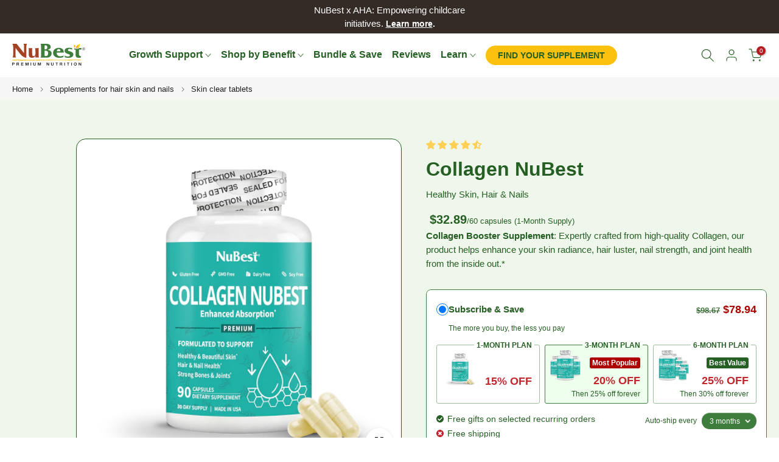

--- FILE ---
content_type: text/html; charset=utf-8
request_url: https://www.nubest.com/products/collagen-nubest-60-capsules-hydrolyzed-collagen-272708
body_size: 141925
content:
<!--
  _   _       ____            _
  | \ | |     |  _ \          | |
  |  \| |_   _| |_) | ___  ___| |_
  | . ` | | | |  _ < / _ \/ __| __|
  | |\  | |_| | |_) |  __/\__ \ |_
  |_| \_|\__,_|____/ \___||___/\__|
-->

<!doctype html><html
  class="t4sp-theme t4s-wrapper__full_width rtl_false swatch_color_style_2 pr_border_style_1 pr_img_effect_0 enable_eff_img1_false badge_shape_1 css_for_wis_app_true shadow_round_img_false t4s-header__inline is-remove-unavai-1 t4_compare_false t4s-cart-count-0 t4s-pr-ellipsis-false
 no-js"
  lang="en">
  <head>
    <meta charset="utf-8">
    <meta http-equiv="X-UA-Compatible" content="IE=edge">
    <meta
      name="viewport"
      content="width=device-width, initial-scale=1, height=device-height, minimum-scale=1.0, maximum-scale=5.0"
    >
    <meta name="theme-color" content="#fff">
    <!-- Start of Shoplift scripts -->
    <!-- 2025-09-29T02:52:33.9707235Z -->
<style>.shoplift-hide { opacity: 0 !important; }</style>
<style id="sl-preview-bar-hide">#preview-bar-iframe, #PBarNextFrameWrapper { display: none !important; }</style>
<script type="text/javascript">(function(rootPath, template, themeRole, themeId, isThemePreview){ /* Generated on 2026-01-17T12:00:01.6753827Z */var gt=Object.defineProperty;var mt=(R,x,V)=>x in R?gt(R,x,{enumerable:!0,configurable:!0,writable:!0,value:V}):R[x]=V;var w=(R,x,V)=>mt(R,typeof x!="symbol"?x+"":x,V);(function(){"use strict";var R=document.createElement("style");R.textContent=`#shoplift-preview-control{position:fixed;max-width:332px;height:56px;background-color:#141414;z-index:9999;bottom:20px;display:flex;border-radius:8px;box-shadow:13px 22px 7px #0000,9px 14px 7px #00000003,5px 8px 6px #0000000d,2px 4px 4px #00000017,1px 1px 2px #0000001a,0 0 #0000001a;align-items:center;margin:0 auto;left:16px;right:16px;opacity:0;transform:translateY(20px);visibility:hidden;transition:opacity .4s ease-in-out,transform .4s ease-in-out,visibility 0s .4s}#shoplift-preview-control.visible{opacity:1;transform:translateY(0);visibility:visible;transition:opacity .4s ease-in-out,transform .4s ease-in-out,visibility 0s 0s}#shoplift-preview-control *{font-family:Inter,sans-serif;color:#fff;box-sizing:border-box;font-size:16px}#shoplift-preview-variant-title{font-weight:400;line-height:140%;font-size:16px;text-align:start;letter-spacing:-.16px;flex-grow:1;text-wrap:nowrap;overflow:hidden;text-overflow:ellipsis}#shoplift-preview-variant-selector{position:relative;display:block;padding:6px 0;height:100%;min-width:0;flex:1 1 auto}#shoplift-preview-variant-menu-trigger{border:none;cursor:pointer;width:100%;background-color:transparent;padding:0 16px;border-left:1px solid #333;border-right:1px solid #333;height:100%;display:flex;align-items:center;justify-content:start;gap:8px}#shoplift-preview-variant-selector .menu-variant-label{width:24px;height:24px;border-radius:50%;padding:6px;display:flex;justify-content:center;align-items:center;font-size:12px;font-style:normal;font-weight:600;line-height:100%;letter-spacing:-.12px;flex-shrink:0}#shoplift-preview-variant-selector .preview-variant-menu{position:absolute;bottom:110%;transform:translate3d(0,20px,0);visibility:hidden;pointer-events:none;opacity:0;cursor:pointer;background-color:#141414;border:1px solid #141414;border-radius:6px;width:100%;max-height:156px;overflow-y:auto;box-shadow:0 8px 16px #0003;z-index:1;transition:opacity .3s ease-in-out,transform .3s ease-in-out,visibility 0s .3s}#shoplift-preview-variant-selector .preview-variant-menu.preview-variant-menu__visible{visibility:visible;pointer-events:auto;opacity:100;transform:translateZ(0);transition:opacity .3s ease-in-out,transform .3s ease-in-out,visibility 0s 0s}@media screen and (max-width: 400px){#shoplift-preview-variant-selector .preview-variant-menu{position:fixed;left:0;right:0;width:auto;bottom:110%}}#shoplift-preview-variant-selector .preview-variant-menu .preview-variant-menu--item{padding:12px 16px;display:flex;overflow:hidden}#shoplift-preview-variant-selector .preview-variant-menu .preview-variant-menu--item .menu-variant-label{margin-right:6px}#shoplift-preview-variant-selector .preview-variant-menu .preview-variant-menu--item span{overflow:hidden;text-overflow:ellipsis;text-wrap:nowrap;white-space:nowrap;color:#f6f6f6;font-size:14px;font-style:normal;font-weight:500}#shoplift-preview-variant-selector .preview-variant-menu .preview-variant-menu--item:hover{background-color:#545454}#shoplift-preview-variant-selector .preview-variant-menu .preview-variant-menu--item:last-of-type{border-bottom-left-radius:6px;border-bottom-right-radius:6px}#shoplift-preview-variant-selector .preview-variant-menu .preview-variant-menu--item:first-of-type{border-top-left-radius:6px;border-top-right-radius:6px}#shoplift-preview-control div:has(#shoplift-exit-preview-button){padding:0 16px}#shoplift-exit-preview-button{padding:6px 8px;font-weight:500;line-height:75%;border-radius:4px;background-color:transparent;border:none;text-decoration:none}#shoplift-exit-preview-button:hover{cursor:pointer;background-color:#333}`,document.head.appendChild(R);var x=" daum[ /]| deusu/| yadirectfetcher|(?:^|[^g])news(?!sapphire)|(?<! (?:channel/|google/))google(?!(app|/google| pixel))|(?<! cu)bots?(?:\\b|_)|(?<!(?: ya| yandex|^job|inapp;) ?)search|(?<!(?:lib))http|(?<![hg]m)score|@[a-z][\\w-]+\\.|\\(\\)|\\.com|\\b\\d{13}\\b|^<|^[\\w \\.\\-\\(?:\\):]+(?:/v?\\d+(?:\\.\\d+)?(?:\\.\\d{1,10})*?)?(?:,|$)|^[^ ]{50,}$|^\\d+\\b|^\\w+/[\\w\\(\\)]*$|^active|^ad muncher|^amaya|^avsdevicesdk/|^biglotron|^bot|^bw/|^clamav[ /]|^client/|^cobweb/|^custom|^ddg[_-]android|^discourse|^dispatch/\\d|^downcast/|^duckduckgo|^facebook|^getright/|^gozilla/|^hobbit|^hotzonu|^hwcdn/|^jeode/|^jetty/|^jigsaw|^microsoft bits|^movabletype|^mozilla/\\d\\.\\d \\(compatible;?\\)$|^mozilla/\\d\\.\\d \\w*$|^navermailapp|^netsurf|^offline|^owler|^postman|^python|^rank|^read|^reed|^rest|^rss|^snapchat|^space bison|^svn|^swcd |^taringa|^thumbor/|^track|^valid|^w3c|^webbandit/|^webcopier|^wget|^whatsapp|^wordpress|^xenu link sleuth|^yahoo|^yandex|^zdm/\\d|^zoom marketplace/|^{{.*}}$|admin|analyzer|archive|ask jeeves/teoma|bit\\.ly/|bluecoat drtr|browsex|burpcollaborator|capture|catch|check|chrome-lighthouse|chromeframe|classifier|clean|cloud|crawl|cypress/|dareboost|datanyze|dejaclick|detect|dmbrowser|download|evc-batch/|feed|firephp|gomezagent|headless|httrack|hubspot marketing grader|hydra|ibisbrowser|images|insight|inspect|iplabel|ips-agent|java(?!;)|library|mail\\.ru/|manager|measure|neustar wpm|node|nutch|offbyone|optimize|pageburst|pagespeed|parser|perl|phantomjs|pingdom|powermarks|preview|proxy|ptst[ /]\\d|reputation|resolver|retriever|rexx;|rigor|rss\\b|scan|scrape|server|sogou|sparkler/|speedcurve|spider|splash|statuscake|synapse|synthetic|tools|torrent|trace|transcoder|url|virtuoso|wappalyzer|watch|webglance|webkit2png|whatcms/|zgrab",V=/bot|spider|crawl|http|lighthouse/i,D;function W(){if(D instanceof RegExp)return D;try{D=new RegExp(x,"i")}catch{D=V}return D}function J(c){return!!c&&W().test(c)}class M{constructor(){w(this,"timestamp");this.timestamp=new Date}}class Y extends M{constructor(e,i,s){super();w(this,"type");w(this,"testId");w(this,"hypothesisId");this.type=3,this.testId=e,this.hypothesisId=i,this.timestamp=s}}class Z extends M{constructor(e){super();w(this,"type");w(this,"path");this.type=4,this.path=e}}class Q extends M{constructor(e){super();w(this,"type");w(this,"cart");this.type=5,this.cart=e}}class N extends Error{constructor(){super();w(this,"isBot");this.isBot=!0}}function X(c,t,e){for(const i of t.selectors){const s=c.querySelectorAll(i.cssSelector);for(let r=0;r<s.length;r++)e(t.testId,t.hypothesisId)}q(c,t,(i,s,r,n,o)=>o(s,r),e)}function L(c,t,e){for(const i of t.selectors)U(c,t.testId,t.hypothesisId,i,e??(()=>{}));q(c,t,U,e??(()=>{}))}function F(c){return c.urlPatterns.reduce((t,e)=>{switch(e.operator){case"contains":return t+`.*${e}.*`;case"endsWith":return t+`.*${e}`;case"startsWith":return t+`${e}.*`}},"")}function q(c,t,e,i){new MutationObserver(()=>{for(const r of t.selectors)e(c,t.testId,t.hypothesisId,r,i)}).observe(c.documentElement,{childList:!0,subtree:!0})}function U(c,t,e,i,s){const r=c.querySelectorAll(i.cssSelector);for(let n=0;n<r.length;n++){let o=r.item(n);if(o instanceof HTMLElement&&o.dataset.shoplift!==""){o.dataset.shoplift="";for(const a of i.actions.sort(at))o=tt(c,i.cssSelector,o,a)}}return r.length>0&&s?(s(t,e),!0):!1}function tt(c,t,e,i){switch(i.type){case"innerHtml":e.innerHTML=i.value;break;case"attribute":et(e,i.scope,i.value);break;case"css":it(c,t,i.value);break;case"js":st(c,e,i);break;case"copy":return rt(e);case"remove":ot(e);break;case"move":nt(e,parseInt(i.value));break}return e}function et(c,t,e){c.setAttribute(t,e)}function it(c,t,e){var s;const i=c.createElement("style");i.innerHTML=`${t} { ${e} }`,(s=c.getElementsByTagName("head")[0])==null||s.appendChild(i)}function st(c,t,e){Function("document","element",`"use strict"; ${e.value}`)(c,t)}function rt(c){const t=c.cloneNode(!0);if(!c.parentNode)throw"Can't copy node outside of DOM";return c.parentNode.insertBefore(t,c.nextSibling),t}function ot(c){c.remove()}function nt(c,t){if(t===0)return;const e=Array.prototype.slice.call(c.parentElement.children).indexOf(c),i=Math.min(Math.max(e+t,0),c.parentElement.children.length-1);c.parentElement.children.item(i).insertAdjacentElement(t>0?"afterend":"beforebegin",c)}function at(c,t){return z(c)-z(t)}function z(c){return c.type==="copy"||c.type==="remove"?0:1}var k=(c=>(c[c.Template=0]="Template",c[c.Theme=1]="Theme",c[c.UrlRedirect=2]="UrlRedirect",c[c.Script=3]="Script",c[c.Dom=4]="Dom",c[c.Price=5]="Price",c))(k||{});const lt="data:image/svg+xml,%3csvg%20width='12'%20height='12'%20viewBox='0%200%2012%2012'%20fill='none'%20xmlns='http://www.w3.org/2000/svg'%3e%3cpath%20d='M9.96001%207.90004C9.86501%207.90004%209.77001%207.86504%209.69501%207.79004L6.43501%204.53004C6.19501%204.29004%205.80501%204.29004%205.56501%204.53004L2.30501%207.79004C2.16001%207.93504%201.92001%207.93504%201.77501%207.79004C1.63001%207.64504%201.63001%207.40504%201.77501%207.26004L5.03501%204.00004C5.56501%203.47004%206.43001%203.47004%206.96501%204.00004L10.225%207.26004C10.37%207.40504%2010.37%207.64504%2010.225%207.79004C10.15%207.86004%2010.055%207.90004%209.96001%207.90004Z'%20fill='white'/%3e%3c/svg%3e",ct="data:image/svg+xml,%3csvg%20width='14'%20height='24'%20viewBox='0%200%2014%2024'%20fill='none'%20xmlns='http://www.w3.org/2000/svg'%3e%3cpath%20d='M12.3976%2014.5255C12.2833%2013.8788%2012.0498%2013.3024%2011.6952%2012.7961C11.3416%2012.2898%2010.9209%2011.8353%2010.4353%2011.4317C9.94868%2011.0291%209.43546%2010.6488%208.89565%2010.292C8.48487%2010.049%208.09577%209.78565%207.72637%209.50402C7.35697%209.2224%207.08016%208.89503%206.89694%208.51987C6.71273%208.14471%206.67826%207.69533%206.79055%207.1697C6.86345%206.83216%206.97476%206.54647%207.12351%206.31162C7.27324%206.07778%207.47124%205.89986%207.7175%205.77684C7.96377%205.65483%208.21989%205.59383%208.48389%205.59383C8.88087%205.59383%209.17639%205.7016%209.3734%205.91714C9.56943%206.13268%209.68271%206.42345%209.71424%206.78946C9.74576%207.15547%209.72015%207.55401%209.63839%207.98509C9.55663%208.41617%209.43645%208.84724%209.27687%209.27934L13.5127%208.80149C13.9638%207.52656%2014.1017%206.42447%2013.9264%205.49725C13.751%204.56901%2013.2664%203.85122%2012.4724%203.34491C12.239%203.19648%2011.9779%203.07041%2011.6893%202.96569L12.0026%201.50979L9.86397%200L7.3875%201.50979L7.11169%202.78878C6.65166%202.8874%206.21724%203.01957%205.8114%203.19038C4.85292%203.594%204.06684%204.15115%203.45117%204.86385C2.83452%205.57655%202.42571%206.40108%202.22378%207.33847C2.06616%208.06947%202.04942%208.70796%202.17551%209.25087C2.30061%209.7948%202.52028%2010.2828%202.8355%2010.7139C3.14974%2011.145%203.51816%2011.5344%203.93977%2011.881C4.36039%2012.2288%204.782%2012.5521%205.20164%2012.851C5.68334%2013.1702%206.13844%2013.5169%206.56497%2013.8921C6.99052%2014.2672%207.31954%2014.7125%207.55004%2015.228C7.78055%2015.7445%207.81502%2016.3769%207.65347%2017.1262C7.56482%2017.5389%207.43676%2017.8765%207.27028%2018.1388C7.10381%2018.4011%206.89596%2018.5983%206.64772%2018.7295C6.3985%2018.8606%206.12071%2018.9267%205.8114%2018.9267C5.21641%2018.9267%204.79776%2018.6034%204.62833%2018.1632C4.4589%2017.7229%204.47367%2017.2583%204.60075%2016.5639C4.72782%2015.8705%205.05092%2015.1395%205.37107%2014.3699H1.17665C1.17665%2014.3699%200.207341%2016.1115%200.0310135%2017.6762C-0.0655232%2018.5302%200.0635208%2019.2653%200.41519%2019.8844C0.76686%2020.5036%201.33032%2020.9814%202.10655%2021.319C2.39222%2021.443%202.7104%2021.5447%203.05813%2021.623L2.54589%2024H7.17473L7.7047%2021.5386C8.08493%2021.442%208.43857%2021.3231%208.76562%2021.1787C9.73985%2020.7476%2010.52%2020.1427%2011.1071%2019.3649C11.6932%2018.5871%2012.0873%2017.7291%2012.2892%2016.7917C12.4744%2015.9295%2012.5099%2015.1741%2012.3966%2014.5275L12.3976%2014.5255Z'%20fill='white'/%3e%3c/svg%3e";async function dt(c){let t=c.replace(/-/g,"+").replace(/_/g,"/");for(;t.length%4;)t+="=";const e=atob(t),i=Uint8Array.from(e,n=>n.charCodeAt(0)),s=new Blob([i]).stream().pipeThrough(new DecompressionStream("gzip")),r=await new Response(s).text();return JSON.parse(r)}function O(c,t){return typeof t=="string"&&/\d{4}-\d{2}-\d{2}T\d{2}:\d{2}:\d{2}.\d+(?:Z|[+-]\d+)/.test(t)?new Date(t):t}function H(c,t){return t}function E(c,t=!1,e=!1,i=","){const s=c/100;if(e){const n=Math.round(s).toLocaleString("en-US");return i!==","?n.replace(/,/g,i):n}else{const r=t?",":".",n=s.toFixed(2).split("."),o=parseInt(n[0],10),a=n[1]??"00",l=o.toLocaleString("en-US");return i!==","?`${l.replace(/,/g,i)}${r}${a}`:t?`${l.replace(/,/g,".")}${r}${a}`:`${l}${r}${a}`}}function $(c,t,e,i){const s=t.replace("{{amount}}",E(c,!1,!1)).replace("{{amount_no_decimals}}",E(c,!1,!0)).replace("{{amount_with_comma_separator}}",E(c,!0,!1)).replace("{{amount_no_decimals_with_comma_separator}}",E(c,!0,!0)).replace("{{amount_with_space_separator}}",E(c,!1,!1," ")).replace("{{amount_no_decimals_with_space_separator}}",E(c,!1,!0," ")).replace("{{amount_with_apostrophe_separator}}",E(c,!1,!1,"'")).replace("{{amount_no_decimals_with_apostrophe_separator}}",E(c,!1,!0,"'")).replace("{{amount_with_period_and_space_separator}}",E(c,!1,!1,". ")).replace("{{amount_no_decimals_with_period_and_space_separator}}",E(c,!1,!0,". "));return i?`${s} ${e}`:s}function B(c){return c.replace(/[^\d.,\s-]/g,"").trim()}function ht(c){const t=new Map;for(const[e,i,s]of c.v)t.set(e,{priceInCents:i,compareAtPriceInCents:s});return t}function pt(c,t,e,i){const{priceInCents:s,compareAtPriceInCents:r}=e,{mf:n,c:o,cce:a}=i;if(c.getAttribute("data-sl-attribute-p")===t)c.innerHTML=$(s,n,o,a);else if(c.getAttribute("data-sl-attribute-cap")===t)r<=0||r<=s?c.remove():c.innerHTML=$(r,n,o,a);else if(c.getAttribute("data-sl-attribute-discount")===t&&!(r<=0||r<=s)){const h=Math.round((r-s)/r*100),u=B($(r-s,n,o,!1)),p=c.getAttribute("data-sl-format")||"percent";p==="percent"?c.textContent=`-${h}%`:p==="amount"?c.textContent=`-${u}`:p==="both"&&(c.textContent=`-${h}% (-${u})`)}}function ut(c){const t=[],e={id:"url-pattern",operator:"contains",value:"/"};for(const[i,s,r]of c.v){t.push({id:`p-${i}`,cssSelector:`[data-sl-attribute-p="${i}"]`,urlPatterns:[e],actions:[{id:`p-action-${i}`,type:"innerHtml",scope:"price",value:$(s,c.mf,c.c,c.cce)}]});const n=r<=0||r<=s;if(t.push({id:`cap-${i}`,cssSelector:`[data-sl-attribute-cap="${i}"]`,urlPatterns:[e],actions:[{id:`cap-action-${i}`,type:n?"remove":"innerHtml",scope:"compare-at-price",value:n?"":$(r,c.mf,c.c,c.cce)}]}),!n&&r>s){const o=Math.round((r-s)/r*100),a=B($(r-s,c.mf,c.c,!1));t.push({id:`d-${i}`,cssSelector:`[data-sl-attribute-discount="${i}"]`,urlPatterns:[e],actions:[{id:`d-action-${i}`,type:"js",scope:null,value:`(function(doc, el) {              var format = el.getAttribute('data-sl-format') || 'percent';              if (format === 'percent') {                el.textContent = '-${o}%';              } else if (format === 'amount') {                el.textContent = '-${a}';              } else if (format === 'both') {                el.textContent = '-${o}% (-${a})';              }            })`}]})}}return t}let G=!1;class ft{constructor(t,e,i,s,r,n,o,a,l,h,u){w(this,"DATA_SL_ATTRIBUTE_P","data-sl-attribute-p");w(this,"DATA_SL_TEST_ID","data-sl-test-id");w(this,"VIEWPORT_TRACK_THRESHOLD",.5);w(this,"temporarySessionKey","Shoplift_Session");w(this,"essentialSessionKey","Shoplift_Essential");w(this,"analyticsSessionKey","Shoplift_Analytics");w(this,"priceSelectorsSessionKey","Shoplift_PriceSelectors");w(this,"legacySessionKey");w(this,"cssHideClass");w(this,"testConfigs");w(this,"inactiveTestConfigs");w(this,"testsFilteredByAudience");w(this,"sendPageView");w(this,"shopliftDebug");w(this,"gaConfig");w(this,"getCountryTimeout");w(this,"state");w(this,"shopifyAnalyticsId");w(this,"cookie",document.cookie);w(this,"isSyncing",!1);w(this,"isSyncingGA",!1);w(this,"fetch");w(this,"localStorageSet");w(this,"localStorageGet");w(this,"sessionStorageSet",window.sessionStorage.setItem.bind(window.sessionStorage));w(this,"sessionStorageGet",window.sessionStorage.getItem.bind(window.sessionStorage));w(this,"urlParams",new URLSearchParams(window.location.search));w(this,"device");w(this,"logHistory");w(this,"activeViewportObservers",new Map);w(this,"_priceTestProductIds",null);this.shop=t,this.host=e,this.eventHost=i,this.disableReferrerOverride=a,this.logHistory=[],this.legacySessionKey=`SHOPLIFT_SESSION_${this.shop}`,this.cssHideClass=s?"shoplift-hide":"",this.testConfigs=h.map(d=>({...d,startAt:new Date(d.startAt),statusHistory:d.statusHistory.map(v=>({...v,createdAt:new Date(v.createdAt)}))})),this.inactiveTestConfigs=u,this.sendPageView=!!r,this.shopliftDebug=n===!0,this.gaConfig=o!=={"sendEvents":false,"mode":"gtag"}?o:{sendEvents:!1},this.fetch=window.fetch.bind(window),this.localStorageSet=window.localStorage.setItem.bind(window.localStorage),this.localStorageGet=window.localStorage.getItem.bind(window.localStorage);const p=this.getDeviceType();this.device=p!=="tablet"?p:"mobile",this.state=this.loadState(),this.shopifyAnalyticsId=this.getShopifyAnalyticsId(),this.testsFilteredByAudience=h.filter(d=>d.status=="active"),this.getCountryTimeout=l===1000?1e3:l,this.log("State Loaded",JSON.stringify(this.state))}deriveCategoryFromExistingTests(){if(!this.state.temporary.testCategory&&this.state.essential.visitorTests.length>0){const t=this.state.essential.visitorTests.some(e=>{if(!e.hypothesisId)return!1;const i=this.getHypothesis(e.hypothesisId);return i&&["theme","basicScript","price"].includes(i.type)});this.state.temporary.testCategory=t?"global":"conditional",this.persistTemporaryState(),this.log("Derived test category from existing visitorTests: %s",this.state.temporary.testCategory)}}async init(){var t;try{if(this.log("Shoplift script initializing"),window.Shopify&&window.Shopify.designMode){this.log("Skipping script for design mode");return}if(window.location.href.includes("slScreenshot=true")){this.log("Skipping script for screenshot");return}if(window.location.hostname.endsWith(".edgemesh.com")){this.log("Skipping script for preview");return}if(window.location.href.includes("isShopliftMerchant")){const i=this.urlParams.get("isShopliftMerchant")==="true";this.log("Setting merchant session to %s",i),this.state.temporary.isMerchant=i,this.persistTemporaryState()}if(this.state.temporary.isMerchant){this.log("Setting up preview for merchant"),typeof window.shoplift!="object"&&this.setShopliftStub(),this.state.temporary.previewConfig||this.hidePage(),await this.initPreview(),(t=document.querySelector("#sl-preview-bar-hide"))==null||t.remove();return}if(this.state.temporary.previewConfig=void 0,J(navigator.userAgent))return;if(navigator.userAgent.includes("Chrome/118")){this.log("Random: %o",[Math.random(),Math.random(),Math.random()]);const i=await this.makeRequest({url:`${this.eventHost}/api/v0/events/ip`,method:"get"}).then(s=>s==null?void 0:s.json());this.log(`IP: ${i}`),this.makeRequest({url:`${this.eventHost}/api/v0/logs`,method:"post",data:JSON.stringify(this.debugState(),H)}).catch()}if(this.shopifyAnalyticsId=this.getShopifyAnalyticsId(),this.monitorConsentChange(),this.checkForThemePreview())return;if(!this.disableReferrerOverride&&this.state.temporary.originalReferrer!=null){this.log(`Overriding referrer from '${document.referrer}' to '${this.state.temporary.originalReferrer}'`);const i=this.state.temporary.originalReferrer;delete this.state.temporary.originalReferrer,this.persistTemporaryState(),Object.defineProperty(document,"referrer",{get:()=>i,enumerable:!0,configurable:!0})}if(await this.refreshVisitor(this.shopifyAnalyticsId),await this.handleVisitorTest()){this.log("Redirecting for visitor test");return}this.setShoplift(),this.showPage(),this.ensureCartAttributesForExistingPriceTests(!1),await this.finalize(),console.log("SHOPLIFT SCRIPT INITIALIZED!")}catch(e){if(e instanceof N)return;throw e}finally{typeof window.shoplift!="object"&&this.setShopliftStub()}}getVariantColor(t){switch(t){case"a":return{text:"#141414",bg:"#E2E2E2"};case"b":return{text:"rgba(255, 255, 255, 1)",bg:"rgba(37, 99, 235, 1)"}}}getDefaultVariantTitle(t){return t.title?t.title:t.type==="price"?t.isControl?"Original prices":"Variant prices":t.isControl?"Original":"Untitled variant "+t.label.toUpperCase()}async initPreview(){const t=this.urlParams.get("previewConfig");if(t){this.state.temporary.previewConfig=void 0,this.log("Setting up the preview"),this.log("Found preview config, writing to temporary state");const e=await dt(t);if(this.state.temporary.previewConfig=e,this.state.temporary.previewConfig.testTypeCategory===k.Price){this.hidePage(!0);const s=this.state.temporary.previewConfig;let r=`${this.host}/api/dom-selectors/${s.storeId}/${s.testId}/${s.isDraft||!1}`;s.shopifyProductId&&(r+=`?productId=${s.shopifyProductId}`);const n=await this.makeJsonRequest({method:"get",url:r}).catch(o=>(this.log("Error getting domSelectors",o),null));s.variants.forEach(o=>{var a;return o.domSelectors=(a=n[o.id])==null?void 0:a.domSelectors})}this.persistTemporaryState();const i=new URL(window.location.toString());i.searchParams.delete("previewConfig"),this.queueRedirect(i)}else if(this.state.temporary.previewConfig){this.showPage();const e=this.state.temporary.previewConfig;e.testTypeCategory===k.Template&&this.handleTemplatePreview(e)&&this.initPreviewControls(e),e.testTypeCategory===k.UrlRedirect&&this.handleUrlPreview(e)&&this.initPreviewControls(e),e.testTypeCategory===k.Script&&this.handleScriptPreview(e)&&this.initPreviewControls(e),e.testTypeCategory===k.Price&&await this.handlePricePreview(e)&&this.initPreviewControls(e)}}initPreviewControls(t){document.addEventListener("DOMContentLoaded",()=>{const e=t.variants.find(v=>v.id===t.currentVariant),i=(e==null?void 0:e.label)||"a",s=t.variants,r=document.createElement("div");r.id="shoplift-preview-control";const n=document.createElement("div"),o=document.createElement("img");o.src=ct,o.height=24,o.width=14,n.style.padding="0 16px",n.style.lineHeight="100%",n.appendChild(o),r.appendChild(n);const a=document.createElement("div");a.id="shoplift-preview-variant-selector";const l=document.createElement("button");l.id="shoplift-preview-variant-menu-trigger";const h=document.createElement("div");h.className="menu-variant-label",h.style.backgroundColor=this.getVariantColor(i).bg,h.style.color=this.getVariantColor(i).text,h.innerText=i.toUpperCase(),l.appendChild(h);const u=document.createElement("span");if(u.id="shoplift-preview-variant-title",u.innerText=e?this.getDefaultVariantTitle(e):"Untitled variant "+i.toUpperCase(),l.appendChild(u),s.length>1){const v=document.createElement("img");v.src=lt,v.width=12,v.height=12,v.style.height="12px",v.style.width="12px",l.appendChild(v);const T=document.createElement("div");T.className="preview-variant-menu";for(const m of t.variants.filter(C=>C.id!==t.currentVariant)){const C=document.createElement("div");C.className="preview-variant-menu--item";const A=document.createElement("div");A.className="menu-variant-label",A.style.backgroundColor=this.getVariantColor(m.label).bg,A.style.color=this.getVariantColor(m.label).text,A.style.flexShrink="0",A.innerText=m.label.toUpperCase(),C.appendChild(A);const y=document.createElement("span");y.innerText=this.getDefaultVariantTitle(m),C.appendChild(y),C.addEventListener("click",()=>{this.pickVariant(m.id)}),T.appendChild(C)}a.appendChild(T),l.addEventListener("click",()=>{T.className!=="preview-variant-menu preview-variant-menu__visible"?T.classList.add("preview-variant-menu__visible"):T.classList.remove("preview-variant-menu__visible")}),document.addEventListener("click",m=>{m.target instanceof Element&&!l.contains(m.target)&&T.className==="preview-variant-menu preview-variant-menu__visible"&&T.classList.remove("preview-variant-menu__visible")})}else l.style.pointerEvents="none",h.style.margin="0";a.appendChild(l),r.appendChild(a);const p=document.createElement("div"),d=document.createElement("button");d.id="shoplift-exit-preview-button",d.innerText="Exit",p.appendChild(d),d.addEventListener("click",()=>{this.exitPreview()}),r.appendChild(p),document.body.appendChild(r),requestAnimationFrame(()=>{r.classList.add("visible")})}),this.ensureCartAttributesForExistingPriceTests(!0)}pickVariant(t){var e,i,s,r;if(this.state.temporary.previewConfig){const n=this.state.temporary.previewConfig,o=new URL(window.location.toString());if(n.testTypeCategory===k.UrlRedirect){const a=(e=n.variants.find(l=>l.id===n.currentVariant))==null?void 0:e.redirectUrl;if(o.pathname===a){const l=(i=n.variants.find(h=>h.id===t))==null?void 0:i.redirectUrl;l&&(o.pathname=l)}}if(n.testTypeCategory===k.Template){const a=(s=n.variants.find(l=>l.id===n.currentVariant))==null?void 0:s.pathName;if(a&&o.pathname===a){const l=(r=n.variants.find(h=>h.id===t))==null?void 0:r.pathName;l&&l!==a&&(o.pathname=l)}}n.currentVariant=t,this.persistTemporaryState(),this.queueRedirect(o)}}exitPreview(){var e,i,s,r;const t=new URL(window.location.toString());if(((e=this.state.temporary.previewConfig)==null?void 0:e.testTypeCategory)===k.Template&&t.searchParams.delete("view"),((i=this.state.temporary.previewConfig)==null?void 0:i.testTypeCategory)===k.Script&&t.searchParams.delete("slVariant"),((s=this.state.temporary.previewConfig)==null?void 0:s.testTypeCategory)===k.UrlRedirect){const o=this.state.temporary.previewConfig.variants.filter(l=>!l.isControl&&l.redirectUrl!==null).map(l=>l.redirectUrl),a=(r=this.state.temporary.previewConfig.variants.find(l=>l.label==="a"))==null?void 0:r.redirectUrl;o.includes(t.pathname)&&a&&(t.pathname=a)}this.state.temporary.previewConfig=void 0,this.persistTemporaryState(),this.hidePage(),this.queueRedirect(t)}handleTemplatePreview(t){const e=t.currentVariant,i=t.variants.find(a=>a.id===e);if(!i)return!1;const s=t.variants.find(a=>a.isControl);if(!s)return!1;this.log("Setting up template preview for type",s.type);const r=new URL(window.location.toString()),n=r.searchParams.get("view"),o=i.type===s.type;return!o&&!i.isControl&&template.suffix===s.affix&&this.typeFromTemplate()===s.type&&i.pathName!==null?(this.log("Hit control template type, redirecting to the variant url"),this.hidePage(),r.pathname=i.pathName,this.queueRedirect(r),!0):(!i.isControl&&this.typeFromTemplate()==i.type&&template.suffix===s.affix&&o&&n!==(i.affix||"__DEFAULT__")&&(this.log("Template type and affix match control, updating the view param"),r.searchParams.delete("view"),this.log("Setting the new viewParam to",i.affix||"__DEFAULT__"),this.hidePage(),r.searchParams.set("view",i.affix||"__DEFAULT__"),this.queueRedirect(r)),n!==null&&n!==i.affix&&(r.searchParams.delete("view"),this.hidePage(),this.queueRedirect(r)),!0)}handleUrlPreview(t){var n;const e=t.currentVariant,i=t.variants.find(o=>o.id===e),s=(n=t.variants.find(o=>o.isControl))==null?void 0:n.redirectUrl;if(!i)return!1;this.log("Setting up URL redirect preview");const r=new URL(window.location.toString());return r.pathname===s&&!i.isControl&&i.redirectUrl!==null&&(this.log("Url matches control, redirecting"),this.hidePage(),r.pathname=i.redirectUrl,this.queueRedirect(r)),!0}handleScriptPreview(t){const e=t.currentVariant,i=t.variants.find(n=>n.id===e);if(!i)return!1;this.log("Setting up script preview");const s=new URL(window.location.toString());return s.searchParams.get("slVariant")!==i.id&&(this.log("current id doesn't match the variant, redirecting"),s.searchParams.delete("slVariant"),this.log("Setting the new slVariantParam"),this.hidePage(),s.searchParams.set("slVariant",i.id),this.queueRedirect(s)),!0}async handlePricePreview(t){const e=t.currentVariant,i=t.variants.find(s=>s.id===e);return i?(this.log("Setting up price preview"),i.domSelectors&&i.domSelectors.length>0&&(L(document,{testId:t.testId,hypothesisId:i.id,selectors:i.domSelectors}),this.ensureCartAttributesForExistingPriceTests(!0)),!0):!1}async finalize(){const t=await this.getCartState();t!==null&&this.queueCartUpdate(t),this.pruneStateAndSave(),await this.syncAllEvents()}setShoplift(){this.log("Setting up public API");const e=this.urlParams.get("slVariant")==="true",i=e?null:this.urlParams.get("slVariant");window.shoplift={isHypothesisActive:async s=>{if(this.log("Script checking variant for hypothesis '%s'",s),e)return this.log("Forcing variant for hypothesis '%s'",s),!0;if(i!==null)return this.log("Forcing hypothesis '%s'",i),s===i;const r=this.testConfigs.find(o=>o.hypotheses.some(a=>a.id===s));if(!r)return this.log("No test found for hypothesis '%s'",s),!1;const n=this.state.essential.visitorTests.find(o=>o.testId===r.id);return n?(this.log("Active visitor test found",s),n.hypothesisId===s):(await this.manuallySplitVisitor(r),this.testConfigs.some(o=>o.hypotheses.some(a=>a.id===s&&this.state.essential.visitorTests.some(l=>l.hypothesisId===a.id))))},setAnalyticsConsent:async s=>{await this.onConsentChange(s,!0)},getVisitorData:()=>({visitor:this.state.analytics.visitor,visitorTests:this.state.essential.visitorTests.filter(s=>!s.isInvalid).map(s=>{const{shouldSendToGa:r,savedAt:n,...o}=s;return o})})}}setShopliftStub(){this.log("Setting up stubbed public API");const e=this.urlParams.get("slVariant")==="true",i=e?null:this.urlParams.get("slVariant");window.shoplift={isHypothesisActive:s=>Promise.resolve(e||s===i),setAnalyticsConsent:()=>Promise.resolve(),getVisitorData:()=>({visitor:null,visitorTests:[]})}}async manuallySplitVisitor(t){this.log("Starting manual split for test '%s'",t.id),await this.handleVisitorTest([t]),this.saveState(),this.syncAllEvents()}async handleVisitorTest(t){await this.filterTestsByAudience(this.testConfigs,this.state.analytics.visitor??this.buildBaseVisitor(),this.state.essential.visitorTests),this.deriveCategoryFromExistingTests(),this.clearStaleReservations();let e=t?t.filter(i=>this.testsFilteredByAudience.some(s=>s.id===i.id)):[...this.testsForUrl(this.testsFilteredByAudience),...this.domTestsForUrl(this.testsFilteredByAudience)];try{if(e.length===0)return this.log("No tests found"),!1;this.log("Checking for existing visitor test on page");const i=this.getCurrentVisitorHypothesis(e);if(i){this.log("Found current visitor test");const a=this.considerRedirect(i);return a&&(this.log("Redirecting for current visitor test"),this.redirect(i)),a}const s=this.getReservationForCurrentPage();if(s){this.log("Found matching reservation for current page: %s",s.testId);const a=this.getHypothesis(s.hypothesisId);if(a){a.type!=="price"&&this.realizeReservationForCriteria(s.entryCriteriaKey);const l=this.considerRedirect(a);return l&&this.redirect(a),l}}this.log("No active test relation for test page");const r=this.testsForUrl(this.inactiveTestConfigs.filter(a=>this.testIsPaused(a)&&a.hypotheses.some(l=>this.state.essential.visitorTests.some(h=>h.hypothesisId===l.id)))).map(a=>a.id);if(r.length>0)return this.log("Visitor has paused tests for test page, skipping test assignment: %o",r),!1;if(!this.state.temporary.testCategory){const a=this.testsFilteredByAudience.filter(h=>this.isGlobalEntryCriteria(this.getEntryCriteriaKey(h))),l=this.testsFilteredByAudience.filter(h=>!this.isGlobalEntryCriteria(this.getEntryCriteriaKey(h)));if(this.log("Category dice roll - global tests: %o, conditional tests: %o",a.map(h=>({id:h.id,title:h.title,criteria:this.getEntryCriteriaKey(h)})),l.map(h=>({id:h.id,title:h.title,criteria:this.getEntryCriteriaKey(h)}))),a.length>0&&l.length>0){const h=a.length,u=l.length,p=h+u,d=Math.random()*p;this.state.temporary.testCategory=d<h?"global":"conditional",this.log("Category dice roll: rolled %.2f of %d (global weight: %d, conditional weight: %d), selected '%s'",d,p,h,u,this.state.temporary.testCategory)}else a.length>0?(this.state.temporary.testCategory="global",this.log("Only global tests available, setting category to global")):(this.state.temporary.testCategory="conditional",this.log("Only conditional tests available, setting category to conditional"));this.persistTemporaryState()}const n=this.state.temporary.testCategory;if(this.log("Visitor test category: %s",n),n==="global"){const a=this.testsFilteredByAudience.filter(l=>!this.isGlobalEntryCriteria(this.getEntryCriteriaKey(l)));for(const l of a)this.markTestAsBlocked(l,"category:global");e=e.filter(l=>this.isGlobalEntryCriteria(this.getEntryCriteriaKey(l)))}else{const a=this.testsFilteredByAudience.filter(l=>this.isGlobalEntryCriteria(this.getEntryCriteriaKey(l)));for(const l of a)this.markTestAsBlocked(l,"category:conditional");e=e.filter(l=>!this.isGlobalEntryCriteria(this.getEntryCriteriaKey(l)))}if(e.length===0)return this.log("No tests remaining after category filter"),!1;this.createReservations(e);const o=this.getReservationForCurrentPage();if(o&&!o.isRealized){const a=this.getHypothesis(o.hypothesisId);if(a){a.type!=="price"&&this.realizeReservationForCriteria(o.entryCriteriaKey);const l=this.considerRedirect(a);return l&&(this.log("Redirecting for new test"),this.redirect(a)),l}}return!1}finally{this.includeInDomTests(),this.saveState()}}includeInDomTests(){this.applyControlForAudienceFilteredPriceTests();const t=this.getDomTestsForCurrentUrl(),e=this.getVisitorDomHypothesis(t);for(const i of t){this.log("Evaluating dom test '%s'",i.id);const s=i.hypotheses.some(d=>d.type==="price");if(this.state.essential.visitorTests.find(d=>d.testId===i.id&&d.isInvalid&&!d.hypothesisId)){if(this.log("Visitor is blocked from test '%s', applying control prices if price test",i.id),s){const d=i.hypotheses.find(v=>v.isControl);d!=null&&d.priceData&&(this.applyPriceTestWithMapLookup(i.id,d,[d],()=>{this.log("Control prices applied for blocked visitor, no metrics tracked")}),this.updatePriceTestHiddenInputs(i.id,"control",!1))}continue}const n=this.getReservationForTest(i.id);let o=null,a=!1;const l=e.find(d=>i.hypotheses.some(v=>d.id===v.id));if(n)o=this.getHypothesis(n.hypothesisId)??null,this.log("Using reserved hypothesis '%s' for test '%s'",n.hypothesisId,i.id);else if(l)o=l,this.log("Using existing hypothesis assignment for test '%s'",i.id);else if(s){const d=this.visitorActiveTestTypeWithReservations();d?(a=!0,this.log("Visitor already in test type '%s', treating as non-test for price test '%s'",d,i.id)):o=this.pickHypothesis(i)}else o=this.pickHypothesis(i);if(a&&s){const d=i.hypotheses.find(v=>v.isControl);d!=null&&d.priceData&&(this.log("Applying control prices for non-test visitor on price test '%s' (Map-based)",i.id),this.applyPriceTestWithMapLookup(i.id,d,[d],()=>{this.log("Control prices applied for non-test visitor, no metrics tracked")}),this.updatePriceTestHiddenInputs(i.id,"control",!1));continue}if(!o){this.log("Failed to pick hypothesis for test");continue}const h=i.bayesianRevision??4,u=o.type==="price",p=h>=5;if(u&&p){if(this.log(`Price test with Map-based lookup (v${h}): ${i.id}`),!o.priceData){this.log("No price data for hypothesis '%s', skipping",o.id);continue}const d=o.isControl?"control":"variant";this.log(`Setting up Map-based price test for ${d} (test: ${i.id})`),this.applyPriceTestWithMapLookup(i.id,o,i.hypotheses,v=>{const T=this.getReservationForTest(v);T&&!T.isRealized&&T.entryCriteriaKey?this.realizeReservationForCriteria(T.entryCriteriaKey):this.queueAddVisitorToTest(v,o),this.saveState(),this.queuePageView(window.location.pathname),this.syncAllEvents()});continue}if(u&&!p){this.log(`Price test without viewport tracking (v${h}): ${i.id}`);const d=this.getDomSelectorsForHypothesis(o);if(d.length===0)continue;L(document,{testId:i.id,hypothesisId:o.id,selectors:d},v=>{this.queueAddVisitorToTest(v,o),this.saveState(),this.queuePageView(window.location.pathname),this.syncAllEvents()});continue}if(!o.domSelectors||o.domSelectors.length===0){this.log("No selectors found, skipping hypothesis");continue}L(document,{testId:i.id,hypothesisId:o.id,selectors:o.domSelectors},d=>{this.queueAddVisitorToTest(d,o),this.saveState(),this.queuePageView(window.location.pathname),this.syncAllEvents()})}}considerRedirect(t){if(this.log("Considering redirect for hypothesis '%s'",t.id),t.isControl)return this.log("Skipping redirect for control"),!1;if(t.type==="basicScript"||t.type==="manualScript")return this.log("Skipping redirect for script test"),!1;const e=this.state.essential.visitorTests.find(n=>n.hypothesisId===t.id),i=new URL(window.location.toString()),r=new URLSearchParams(window.location.search).get("view");if(t.type==="theme"){if(!(t.themeId===themeId)){if(this.log("Theme id '%s' is not hypothesis theme ID '%s'",t.themeId,themeId),e&&e.themeId!==t.themeId&&(e.themeId===themeId||!this.isThemePreview()))this.log("On old theme, redirecting and updating local visitor"),e.themeId=t.themeId;else if(this.isThemePreview())return this.log("On non-test theme, skipping redirect"),!1;return this.log("Hiding page to redirect for theme test"),this.hidePage(),!0}return!1}else if(t.type!=="dom"&&t.type!=="price"&&t.affix!==template.suffix&&t.affix!==r||t.redirectPath&&!i.pathname.endsWith(t.redirectPath))return this.log("Hiding page to redirect for template test"),this.hidePage(),!0;return this.log("Not redirecting"),!1}redirect(t){if(this.log("Redirecting to hypothesis '%s'",t.id),t.isControl)return;const e=new URL(window.location.toString());if(e.searchParams.delete("view"),t.redirectPath){const i=RegExp("^(/w{2}-w{2})/").exec(e.pathname);if(i&&i.length>1){const s=i[1];e.pathname=`${s}${t.redirectPath}`}else e.pathname=t.redirectPath}else t.type==="theme"?(e.searchParams.set("_ab","0"),e.searchParams.set("_fd","0"),e.searchParams.set("_sc","1"),e.searchParams.set("preview_theme_id",t.themeId.toString())):t.type!=="urlRedirect"&&e.searchParams.set("view",t.affix);this.queueRedirect(e)}async refreshVisitor(t){if(t===null||!this.state.essential.isFirstLoad||!this.testConfigs.some(i=>i.visitorOption!=="all"))return;this.log("Refreshing visitor"),this.hidePage();const e=await this.getVisitor(t);e&&e.id&&this.updateLocalVisitor(e)}buildBaseVisitor(){return{shopifyAnalyticsId:this.shopifyAnalyticsId,device:this.device,country:null,...this.state.essential.initialState}}getInitialState(){const t=this.getUTMValue("utm_source")??"",e=this.getUTMValue("utm_medium")??"",i=this.getUTMValue("utm_campaign")??"",s=this.getUTMValue("utm_content")??"",r=window.document.referrer,n=this.device;return{createdAt:new Date,utmSource:t,utmMedium:e,utmCampaign:i,utmContent:s,referrer:r,device:n}}checkForThemePreview(){var t,e;return this.log("Checking for theme preview"),window.location.hostname.endsWith(".shopifypreview.com")?(this.log("on shopify preview domain"),this.clearThemeBar(!0,!1,this.state),(t=document.querySelector("#sl-preview-bar-hide"))==null||t.remove(),!1):this.isThemePreview()?this.state.essential.visitorTests.some(i=>i.isThemeTest&&i.hypothesisId!=null&&this.getHypothesis(i.hypothesisId)&&i.themeId===themeId)?(this.log("On active theme test, removing theme bar"),this.clearThemeBar(!1,!0,this.state),!1):this.state.essential.visitorTests.some(i=>i.isThemeTest&&i.hypothesisId!=null&&!this.getHypothesis(i.hypothesisId)&&i.themeId===themeId)?(this.log("Visitor is on an inactive theme test, redirecting to main theme"),this.redirectToMainTheme(),!0):this.state.essential.isFirstLoad?(this.log("No visitor found on theme preview, redirecting to main theme"),this.redirectToMainTheme(),!0):this.inactiveTestConfigs.some(i=>i.hypotheses.some(s=>s.themeId===themeId))?(this.log("Current theme is an inactive theme test, redirecting to main theme"),this.redirectToMainTheme(),!0):this.testConfigs.some(i=>i.hypotheses.some(s=>s.themeId===themeId))?(this.log("Falling back to clearing theme bar"),this.clearThemeBar(!1,!0,this.state),!1):(this.log("No tests on current theme, skipping script"),this.clearThemeBar(!0,!1,this.state),(e=document.querySelector("#sl-preview-bar-hide"))==null||e.remove(),!0):(this.log("Not on theme preview"),this.clearThemeBar(!0,!1,this.state),!1)}redirectToMainTheme(){this.hidePage();const t=new URL(window.location.toString());t.searchParams.set("preview_theme_id",""),this.queueRedirect(t)}testsForUrl(t){const e=new URL(window.location.href),i=this.typeFromTemplate();return t.filter(s=>s.hypotheses.some(r=>r.type!=="dom"&&r.type!=="price"&&(r.isControl&&r.type===i&&r.affix===template.suffix||r.type==="theme"||r.isControl&&r.type==="urlRedirect"&&r.redirectPath&&e.pathname.endsWith(r.redirectPath)||r.type==="basicScript"))&&(s.ignoreTestViewParameterEnforcement||!e.searchParams.has("view")||s.hypotheses.map(r=>r.affix).includes(e.searchParams.get("view")??"")))}domTestsForUrl(t){const e=new URL(window.location.href);return t.filter(i=>i.hypotheses.some(s=>s.type!=="dom"&&s.type!=="price"?!1:s.type==="price"&&s.priceData&&s.priceData.v.length>0?!0:s.domSelectors&&s.domSelectors.some(r=>new RegExp(F(r)).test(e.toString()))))}async filterTestsByAudience(t,e,i){const s=[];let r=e.country;!r&&t.some(n=>n.requiresCountry&&!i.some(o=>o.testId===n.id))&&(this.log("Hiding page to check geoip"),this.hidePage(),r=await this.makeJsonRequest({method:"get",url:`${this.eventHost}/api/v0/visitors/get-country`,signal:AbortSignal.timeout(this.getCountryTimeout)}).catch(n=>(this.log("Error getting country",n),null)));for(const n of t){if(this.log("Checking audience for test '%s'",n.id),this.state.essential.visitorTests.some(l=>l.testId===n.id&&l.hypothesisId==null)){console.log(`Skipping blocked test '${n.id}'`);continue}const o=this.visitorCreatedDuringTestActive(n.statusHistory);(i.some(l=>l.testId===n.id&&(n.device==="all"||n.device===e.device&&n.device===this.device))||this.isTargetAudience(n,e,o,r))&&(this.log("Visitor is in audience for test '%s'",n.id),s.push(n))}this.testsFilteredByAudience=s}isTargetAudience(t,e,i,s){const r=this.getChannel(e);return(t.device==="all"||t.device===e.device&&t.device===this.device)&&(t.visitorOption==="all"||t.visitorOption==="new"&&i||t.visitorOption==="returning"&&!i)&&(t.targetAudiences.length===0||t.targetAudiences.reduce((n,o)=>n||o.reduce((a,l)=>a&&l(e,i,r,s),!0),!1))}visitorCreatedDuringTestActive(t){let e="";for(const i of t){if(this.state.analytics.visitor!==null&&this.state.analytics.visitor.createdAt<i.createdAt||this.state.essential.initialState.createdAt<i.createdAt)break;e=i.status}return e==="active"}getDomTestsForCurrentUrl(){return this.domTestsForUrl(this.testsFilteredByAudience)}getCurrentVisitorHypothesis(t){return t.flatMap(e=>e.hypotheses).find(e=>e.type!=="dom"&&e.type!=="price"&&this.state.essential.visitorTests.some(i=>i.hypothesisId===e.id))}getVisitorDomHypothesis(t){return t.flatMap(e=>e.hypotheses).filter(e=>(e.type==="dom"||e.type==="price")&&this.state.essential.visitorTests.some(i=>i.hypothesisId===e.id))}getHypothesis(t){return this.testConfigs.filter(e=>e.hypotheses.some(i=>i.id===t)).map(e=>e.hypotheses.find(i=>i.id===t))[0]}getDomSelectorsForHypothesis(t){if(!t)return[];if(t.domSelectors&&t.domSelectors.length>0)return t.domSelectors;if(t.priceData){const e=`${this.priceSelectorsSessionKey}_${t.id}`;try{const s=sessionStorage.getItem(e);if(s){const r=JSON.parse(s);return t.domSelectors=r,this.log("Loaded %d price selectors from cache for hypothesis '%s'",r.length,t.id),r}}catch{}const i=ut(t.priceData);t.domSelectors=i;try{sessionStorage.setItem(e,JSON.stringify(i)),this.log("Generated and cached %d price selectors for hypothesis '%s'",i.length,t.id)}catch{this.log("Generated %d price selectors for hypothesis '%s' (cache unavailable)",i.length,t.id)}return i}return[]}hasThemeTest(t){return t.some(e=>e.hypotheses.some(i=>i.type==="theme"))}hasTestThatIsNotThemeTest(t){return t.some(e=>e.hypotheses.some(i=>i.type!=="theme"&&i.type!=="dom"&&i.type!=="price"))}hasThemeAndOtherTestTypes(t){return this.hasThemeTest(t)&&this.hasTestThatIsNotThemeTest(t)}testIsPaused(t){return t.status==="paused"||t.status==="incompatible"||t.status==="suspended"}visitorActiveTestType(){const t=this.state.essential.visitorTests.filter(e=>this.testConfigs.some(i=>i.hypotheses.some(s=>s.id==e.hypothesisId)));return t.length===0?null:t.some(e=>e.isThemeTest)?"theme":"templateOrUrlRedirect"}getReservationType(t){return t==="price"||this.isTemplateTestType(t)?"deferred":"immediate"}isTemplateTestType(t){return["product","collection","landing","index","cart","search","blog","article","collectionList"].includes(t)}getEntryCriteriaKey(t){const e=t.hypotheses.find(i=>i.isControl);if(!e)return`unknown:${t.id}`;switch(e.type){case"theme":return"global:theme";case"basicScript":return"global:autoApi";case"price":return"global:price";case"manualScript":return`conditional:manualApi:${t.id}`;case"urlRedirect":return`conditional:url:${e.redirectPath||"unknown"}`;default:return`conditional:template:${e.type}`}}isGlobalEntryCriteria(t){return t.startsWith("global:")}groupTestsByEntryCriteria(t){const e=new Map;for(const i of t){const s=this.getEntryCriteriaKey(i),r=e.get(s)||[];r.push(i),e.set(s,r)}return e}doesCurrentPageMatchEntryCriteria(t){if(this.isGlobalEntryCriteria(t))return!0;if(t==="conditional:manualApi")return!1;if(t.startsWith("conditional:url:")){const e=t.replace("conditional:url:","");return window.location.pathname.endsWith(e)}if(t.startsWith("conditional:template:")){const e=t.replace("conditional:template:","");return this.typeFromTemplate()===e}return!1}hasActiveReservation(){const t=this.getActiveReservations();return Object.values(t).some(e=>!e.isRealized)}getActiveReservation(){const t=this.getActiveReservations();return Object.values(t).find(e=>!e.isRealized)??null}clearStaleReservations(){const t=this.state.temporary.testReservations;if(!t)return;let e=!1;for(const[i,s]of Object.entries(t)){const r=this.testConfigs.find(o=>o.id===s.testId);if(!r){this.log("Test '%s' no longer in config, clearing reservation for criteria '%s'",s.testId,i),delete t[i],e=!0;continue}if(r.status!=="active"){this.log("Test '%s' status is '%s', clearing reservation for criteria '%s'",s.testId,r.status,i),delete t[i],e=!0;continue}this.testsFilteredByAudience.some(o=>o.id===s.testId)||(this.log("Visitor no longer passes audience for test '%s', clearing reservation for criteria '%s'",s.testId,i),delete t[i],e=!0)}e&&this.persistTemporaryState()}createReservations(t){if(this.state.temporary.testReservations||(this.state.temporary.testReservations={}),this.state.temporary.rolledEntryCriteria||(this.state.temporary.rolledEntryCriteria=[]),this.state.temporary.testCategory==="global"){this.createSingleReservation(t,"global");return}const i=t.filter(o=>this.doesCurrentPageMatchEntryCriteria(this.getEntryCriteriaKey(o))),s=t.filter(o=>!this.doesCurrentPageMatchEntryCriteria(this.getEntryCriteriaKey(o)));this.log("Conditional tests split - matching current page: %d, not matching: %d",i.length,s.length),i.length>0&&this.log("Tests matching current page (same pool): %o",i.map(o=>({id:o.id,title:o.title,criteria:this.getEntryCriteriaKey(o)})));const r="conditional:current-page";if(i.length>0&&!this.state.temporary.rolledEntryCriteria.includes(r)){this.createSingleReservation(i,r);for(const o of i){const a=this.getEntryCriteriaKey(o);this.state.temporary.rolledEntryCriteria.includes(a)||this.state.temporary.rolledEntryCriteria.push(a)}}const n=this.groupTestsByEntryCriteria(s);for(const[o,a]of n){if(this.state.temporary.rolledEntryCriteria.includes(o)){this.log("Already rolled for criteria '%s', skipping",o);continue}if(a.some(m=>this.state.essential.visitorTests.some(C=>C.testId===m.id))){this.log("Visitor already has VT for criteria '%s', skipping",o),this.state.temporary.rolledEntryCriteria.push(o);continue}const h=[...a].sort((m,C)=>m.id.localeCompare(C.id));this.log("Test dice roll for criteria '%s' - available tests: %o",o,h.map(m=>({id:m.id,title:m.title})));const u=Math.floor(Math.random()*h.length),p=h[u];this.log("Test dice roll: picked index %d of %d, selected test '%s' (%s)",u+1,a.length,p.id,p.title);const d=this.pickHypothesis(p);if(!d){this.log("No hypothesis picked for test '%s'",p.id);continue}const v=this.getReservationType(d.type),T={testId:p.id,hypothesisId:d.id,testType:d.type,reservationType:v,isThemeTest:d.type==="theme",themeId:d.themeId,createdAt:new Date,isRealized:!1,entryCriteriaKey:o};this.state.temporary.testReservations[o]=T,this.state.temporary.rolledEntryCriteria.push(o),this.log("Created %s reservation for test '%s' (criteria: %s)",v,p.id,o);for(const m of a)m.id!==p.id&&this.markTestAsBlocked(m,o)}this.persistTemporaryState()}createSingleReservation(t,e){if(this.state.temporary.rolledEntryCriteria.includes(e)){this.log("Already rolled for pool '%s', skipping",e);return}if(t.some(u=>this.state.essential.visitorTests.some(p=>p.testId===u.id&&!p.isInvalid))){this.log("Visitor already has VT for pool '%s', skipping",e),this.state.temporary.rolledEntryCriteria.push(e);return}if(t.length===0){this.log("No tests in pool '%s'",e);return}const s=[...t].sort((u,p)=>u.id.localeCompare(p.id));this.log("Test dice roll for pool '%s' - available tests: %o",e,s.map(u=>({id:u.id,title:u.title,criteria:this.getEntryCriteriaKey(u)})));const r=Math.floor(Math.random()*s.length),n=s[r];this.log("Test dice roll: picked index %d of %d, selected test '%s' (%s)",r,t.length,n.id,n.title);const o=this.pickHypothesis(n);if(!o){this.log("No hypothesis picked for test '%s'",n.id);return}const a=this.getReservationType(o.type),l=this.getEntryCriteriaKey(n),h={testId:n.id,hypothesisId:o.id,testType:o.type,reservationType:a,isThemeTest:o.type==="theme",themeId:o.themeId,createdAt:new Date,isRealized:!1,entryCriteriaKey:l};this.state.temporary.testReservations[l]=h,this.state.temporary.rolledEntryCriteria.push(e),this.log("Created %s reservation for test '%s' from pool '%s' (criteria: %s)",a,n.id,e,l);for(const u of t)u.id!==n.id&&this.markTestAsBlocked(u,`pool:${e}`);this.persistTemporaryState()}markTestAsBlocked(t,e){this.state.essential.visitorTests.some(i=>i.testId===t.id)||(this.log("Blocking visitor from test '%s' (reason: %s)",t.id,e),this.state.essential.visitorTests.push({createdAt:new Date,testId:t.id,hypothesisId:null,isThemeTest:t.hypotheses.some(i=>i.type==="theme"),shouldSendToGa:!1,isSaved:!0,isInvalid:!0,themeId:void 0}))}realizeReservationForCriteria(t){var s;const e=(s=this.state.temporary.testReservations)==null?void 0:s[t];if(!e)return this.log("No reservation found for criteria '%s'",t),!1;if(e.isRealized)return this.log("Reservation already realized for criteria '%s'",t),!1;if(this.state.essential.visitorTests.some(r=>r.testId===e.testId&&!r.isInvalid))return this.log("Visitor already assigned to test '%s'",e.testId),!1;const i=this.getHypothesis(e.hypothesisId);return i?(e.isRealized=!0,this.persistTemporaryState(),this.queueAddVisitorToTest(e.testId,i),this.saveState(),this.log("Realized reservation for test '%s' (criteria: %s)",e.testId,t),!0):(this.log("Hypothesis '%s' not found",e.hypothesisId),!1)}getActiveReservations(){return this.state.temporary.testReservations??{}}getReservationForCurrentPage(){const t=this.getActiveReservations();for(const[e,i]of Object.entries(t)){if(i.isRealized)continue;const s=this.testConfigs.find(r=>r.id===i.testId);if(!(!s||s.status!=="active")&&this.doesCurrentPageMatchEntryCriteria(e))return i}return null}getReservationForTest(t){const e=this.getActiveReservations();return Object.values(e).find(i=>i.testId===t)??null}getReservationTestType(){const t=this.getActiveReservations(),e=Object.values(t);if(e.length===0)return null;for(const i of e)if(i.isThemeTest)return"theme";for(const i of e)if(i.testType==="price")return"price";return e.some(i=>!i.isRealized)?"templateOrUrlRedirect":null}hasPriceTests(t){return t.some(e=>e.hypotheses.some(i=>i.type==="price"))}getPriceTestProductIds(){var e;if(this._priceTestProductIds)return this._priceTestProductIds;const t=new Set;for(const i of this.testConfigs)for(const s of i.hypotheses)if(s.type==="price"){for(const r of s.domSelectors||[]){const n=r.cssSelector.match(/data-sl-attribute-(?:p|cap)="(\d+)"/);n!=null&&n[1]&&t.add(n[1])}if((e=s.priceData)!=null&&e.v)for(const[r]of s.priceData.v)t.add(r)}return this._priceTestProductIds=t,this.log("Built price test product ID cache with %d products",t.size),t}isProductInAnyPriceTest(t){return this.getPriceTestProductIds().has(t)}visitorActiveTestTypeWithReservations(){const t=this.getActiveReservations();for(const r of Object.values(t)){if(r.isThemeTest)return"theme";if(r.testType==="price")return"price"}if(Object.values(t).some(r=>!r.isRealized)){if(this.state.temporary.testCategory==="global")for(const n of Object.values(t)){if(n.testType==="theme")return"theme";if(n.testType==="price")return"price";if(n.testType==="basicScript")return"theme"}return"templateOrUrlRedirect"}const i=this.state.essential.visitorTests.filter(r=>!r.isInvalid&&this.testConfigs.some(n=>n.hypotheses.some(o=>o.id===r.hypothesisId)));return i.length===0?null:i.some(r=>{const n=this.getHypothesis(r.hypothesisId);return(n==null?void 0:n.type)==="price"})?"price":i.some(r=>r.isThemeTest)?"theme":"templateOrUrlRedirect"}applyControlForAudienceFilteredPriceTests(){const t=this.testConfigs.filter(s=>s.status==="active"&&s.hypotheses.some(r=>r.type==="price"));if(t.length===0)return;const e=this.testsFilteredByAudience.filter(s=>s.hypotheses.some(r=>r.type==="price")),i=t.filter(s=>!e.some(r=>r.id===s.id));if(i.length!==0){this.log("Found %d price tests filtered by audience, applying control selectors",i.length);for(const s of i){const r=s.hypotheses.find(l=>l.isControl),n=this.getDomSelectorsForHypothesis(r);if(n.length===0){this.log("No control selectors for audience-filtered price test '%s'",s.id);continue}const o=new URL(window.location.href);n.some(l=>{try{return new RegExp(F(l)).test(o.toString())}catch{return!1}})&&(this.log("Applying control selectors for audience-filtered price test '%s'",s.id),L(document,{testId:s.id,hypothesisId:r.id,selectors:n},()=>{this.log("Control selectors applied for audience-filtered visitor, no metrics tracked")}),this.updatePriceTestHiddenInputs(s.id,"control",!1))}}}pickHypothesis(t){let e=Math.random();const i=t.hypotheses.reduce((r,n)=>r+n.visitorCount,0);return t.hypotheses.sort((r,n)=>r.isControl?n.isControl?0:-1:n.isControl?1:0).reduce((r,n)=>{if(r!==null)return r;const a=t.hypotheses.reduce((l,h)=>l&&h.visitorCount>20,!0)?n.visitorCount/i-n.trafficPercentage:0;return e<=n.trafficPercentage-a?n:(e-=n.trafficPercentage,null)},null)}typeFromTemplate(){switch(template.type){case"collection-list":return"collectionList";case"page":return"landing";case"article":case"blog":case"cart":case"collection":case"index":case"product":case"search":return template.type;default:return null}}queueRedirect(t){this.saveState(),this.disableReferrerOverride||(this.log(`Saving temporary referrer override '${document.referrer}'`),this.state.temporary.originalReferrer=document.referrer,this.persistTemporaryState()),window.setTimeout(()=>window.location.assign(t),0),window.setTimeout(()=>void this.syncAllEvents(),2e3)}async syncAllEvents(){const t=async()=>{if(this.isSyncing){window.setTimeout(()=>void(async()=>await t())(),500);return}try{this.isSyncing=!0,this.syncGAEvents(),await this.syncEvents()}finally{this.isSyncing=!1}};await t()}async syncEvents(){var i,s;if(!this.state.essential.consentApproved||!this.shopifyAnalyticsId||this.state.analytics.queue.length===0)return;const t=this.state.analytics.queue.length,e=this.state.analytics.queue.splice(0,t);this.log("Syncing %s events",t);try{const r={shop:this.shop,visitorDetails:{shopifyAnalyticsId:this.shopifyAnalyticsId,device:((i=this.state.analytics.visitor)==null?void 0:i.device)??this.device,country:((s=this.state.analytics.visitor)==null?void 0:s.country)??null,...this.state.essential.initialState},events:this.state.essential.visitorTests.filter(o=>!o.isInvalid&&!o.isSaved&&o.hypothesisId!=null).map(o=>new Y(o.testId,o.hypothesisId,o.createdAt)).concat(e)};await this.sendEvents(r);const n=await this.getVisitor(this.shopifyAnalyticsId);n!==null&&this.updateLocalVisitor(n);for(const o of this.state.essential.visitorTests.filter(a=>!a.isInvalid&&!a.isSaved))o.isSaved=!0,o.savedAt=Date.now()}catch{this.state.analytics.queue.splice(0,0,...e)}finally{this.saveState()}}syncGAEvents(){if(!this.gaConfig.sendEvents){if(G)return;G=!0,this.log("UseGtag is false — skipping GA Events");return}if(this.isSyncingGA){this.log("Already syncing GA - skipping GA events");return}const t=this.state.essential.visitorTests.filter(e=>e.shouldSendToGa);t.length!==0&&(this.isSyncingGA=!0,this.log("Syncing %s GA Events",t.length),Promise.allSettled(t.map(e=>this.sendGAEvent(e))).then(()=>this.log("All gtag events sent")).finally(()=>this.isSyncingGA=!1))}sendGAEvent(t){return new Promise(e=>{this.log("Sending GA Event for test %s, hypothesis %s",t.testId,t.hypothesisId);const i=()=>{this.log("GA acknowledged event for hypothesis %s",t.hypothesisId),t.shouldSendToGa=!1,this.persistEssentialState(),e()},s={exp_variant_string:`SL-${t.testId}-${t.hypothesisId}`};this.shopliftDebug&&Object.assign(s,{debug_mode:!0});function r(n,o,a){window.dataLayer=window.dataLayer||[],window.dataLayer.push(arguments)}this.gaConfig.mode==="gtag"?r("event","experience_impression",{...s,event_callback:i}):(window.dataLayer=window.dataLayer||[],window.dataLayer.push({event:"experience_impression",...s,eventCallback:i}))})}updateLocalVisitor(t){let e;({visitorTests:e,...this.state.analytics.visitor}=t),this.log("updateLocalVisitor - server returned %d tests: %o",e.length,e.map(s=>({testId:s.testId,hypothesisId:s.hypothesisId,isInvalid:s.isInvalid}))),this.log("updateLocalVisitor - local has %d tests: %o",this.state.essential.visitorTests.length,this.state.essential.visitorTests.map(s=>({testId:s.testId,hypothesisId:s.hypothesisId,isSaved:s.isSaved,isInvalid:s.isInvalid})));const i=5*60*1e3;for(const s of this.state.essential.visitorTests.filter(r=>r.isSaved&&(!r.savedAt||Date.now()-r.savedAt>i)&&!e.some(n=>n.testId===r.testId)))this.log("updateLocalVisitor - marking LOCAL test as INVALID (isSaved && not in server): testId=%s, hypothesisId=%s",s.testId,s.hypothesisId),s.isInvalid=!0;for(const s of e){const r=this.state.essential.visitorTests.findIndex(o=>o.testId===s.testId);if(!(r!==-1))this.log("updateLocalVisitor - ADDING server test (not found locally): testId=%s, hypothesisId=%s",s.testId,s.hypothesisId),this.state.essential.visitorTests.push(s);else{const o=this.state.essential.visitorTests.at(r);this.log("updateLocalVisitor - REPLACING local test with server test: testId=%s, local hypothesisId=%s -> server hypothesisId=%s, local isInvalid=%s -> false",s.testId,o==null?void 0:o.hypothesisId,s.hypothesisId,o==null?void 0:o.isInvalid),s.isInvalid=!1,s.shouldSendToGa=(o==null?void 0:o.shouldSendToGa)??!1,s.testType=o==null?void 0:o.testType,s.assignedTo=o==null?void 0:o.assignedTo,s.testTitle=o==null?void 0:o.testTitle,this.state.essential.visitorTests.splice(r,1,s)}}this.log("updateLocalVisitor - FINAL local tests: %o",this.state.essential.visitorTests.map(s=>({testId:s.testId,hypothesisId:s.hypothesisId,isSaved:s.isSaved,isInvalid:s.isInvalid}))),this.state.analytics.visitor.storedAt=new Date}async getVisitor(t){try{return await this.makeJsonRequest({method:"get",url:`${this.eventHost}/api/v0/visitors/by-key/${this.shop}/${t}`})}catch{return null}}async sendEvents(t){await this.makeRequest({method:"post",url:`${this.eventHost}/api/v0/events`,data:JSON.stringify(t)})}getUTMValue(t){const i=decodeURIComponent(window.location.search.substring(1)).split("&");for(let s=0;s<i.length;s++){const r=i[s].split("=");if(r[0]===t)return r[1]||null}return null}hidePage(t){this.log("Hiding page"),this.cssHideClass&&!window.document.documentElement.classList.contains(this.cssHideClass)&&(window.document.documentElement.classList.add(this.cssHideClass),t||setTimeout(this.removeAsyncHide(this.cssHideClass),2e3))}showPage(){this.cssHideClass&&this.removeAsyncHide(this.cssHideClass)()}getDeviceType(){function t(){let i=!1;return function(s){(/(android|bb\d+|meego).+mobile|avantgo|bada\/|blackberry|blazer|compal|elaine|fennec|hiptop|iemobile|ip(hone|od)|iris|kindle|lge |maemo|midp|mmp|mobile.+firefox|netfront|opera m(ob|in)i|palm( os)?|phone|p(ixi|re)\/|plucker|pocket|psp|series(4|6)0|symbian|treo|up\.(browser|link)|vodafone|wap|windows ce|xda|xiino/i.test(s)||/1207|6310|6590|3gso|4thp|50[1-6]i|770s|802s|a wa|abac|ac(er|oo|s\-)|ai(ko|rn)|al(av|ca|co)|amoi|an(ex|ny|yw)|aptu|ar(ch|go)|as(te|us)|attw|au(di|\-m|r |s )|avan|be(ck|ll|nq)|bi(lb|rd)|bl(ac|az)|br(e|v)w|bumb|bw\-(n|u)|c55\/|capi|ccwa|cdm\-|cell|chtm|cldc|cmd\-|co(mp|nd)|craw|da(it|ll|ng)|dbte|dc\-s|devi|dica|dmob|do(c|p)o|ds(12|\-d)|el(49|ai)|em(l2|ul)|er(ic|k0)|esl8|ez([4-7]0|os|wa|ze)|fetc|fly(\-|_)|g1 u|g560|gene|gf\-5|g\-mo|go(\.w|od)|gr(ad|un)|haie|hcit|hd\-(m|p|t)|hei\-|hi(pt|ta)|hp( i|ip)|hs\-c|ht(c(\-| |_|a|g|p|s|t)|tp)|hu(aw|tc)|i\-(20|go|ma)|i230|iac( |\-|\/)|ibro|idea|ig01|ikom|im1k|inno|ipaq|iris|ja(t|v)a|jbro|jemu|jigs|kddi|keji|kgt( |\/)|klon|kpt |kwc\-|kyo(c|k)|le(no|xi)|lg( g|\/(k|l|u)|50|54|\-[a-w])|libw|lynx|m1\-w|m3ga|m50\/|ma(te|ui|xo)|mc(01|21|ca)|m\-cr|me(rc|ri)|mi(o8|oa|ts)|mmef|mo(01|02|bi|de|do|t(\-| |o|v)|zz)|mt(50|p1|v )|mwbp|mywa|n10[0-2]|n20[2-3]|n30(0|2)|n50(0|2|5)|n7(0(0|1)|10)|ne((c|m)\-|on|tf|wf|wg|wt)|nok(6|i)|nzph|o2im|op(ti|wv)|oran|owg1|p800|pan(a|d|t)|pdxg|pg(13|\-([1-8]|c))|phil|pire|pl(ay|uc)|pn\-2|po(ck|rt|se)|prox|psio|pt\-g|qa\-a|qc(07|12|21|32|60|\-[2-7]|i\-)|qtek|r380|r600|raks|rim9|ro(ve|zo)|s55\/|sa(ge|ma|mm|ms|ny|va)|sc(01|h\-|oo|p\-)|sdk\/|se(c(\-|0|1)|47|mc|nd|ri)|sgh\-|shar|sie(\-|m)|sk\-0|sl(45|id)|sm(al|ar|b3|it|t5)|so(ft|ny)|sp(01|h\-|v\-|v )|sy(01|mb)|t2(18|50)|t6(00|10|18)|ta(gt|lk)|tcl\-|tdg\-|tel(i|m)|tim\-|t\-mo|to(pl|sh)|ts(70|m\-|m3|m5)|tx\-9|up(\.b|g1|si)|utst|v400|v750|veri|vi(rg|te)|vk(40|5[0-3]|\-v)|vm40|voda|vulc|vx(52|53|60|61|70|80|81|83|85|98)|w3c(\-| )|webc|whit|wi(g |nc|nw)|wmlb|wonu|x700|yas\-|your|zeto|zte\-/i.test(s.substr(0,4)))&&(i=!0)}(navigator.userAgent||navigator.vendor),i}function e(){let i=!1;return function(s){(/android|ipad|playbook|silk/i.test(s)||/1207|6310|6590|3gso|4thp|50[1-6]i|770s|802s|a wa|abac|ac(er|oo|s\-)|ai(ko|rn)|al(av|ca|co)|amoi|an(ex|ny|yw)|aptu|ar(ch|go)|as(te|us)|attw|au(di|\-m|r |s )|avan|be(ck|ll|nq)|bi(lb|rd)|bl(ac|az)|br(e|v)w|bumb|bw\-(n|u)|c55\/|capi|ccwa|cdm\-|cell|chtm|cldc|cmd\-|co(mp|nd)|craw|da(it|ll|ng)|dbte|dc\-s|devi|dica|dmob|do(c|p)o|ds(12|\-d)|el(49|ai)|em(l2|ul)|er(ic|k0)|esl8|ez([4-7]0|os|wa|ze)|fetc|fly(\-|_)|g1 u|g560|gene|gf\-5|g\-mo|go(\.w|od)|gr(ad|un)|haie|hcit|hd\-(m|p|t)|hei\-|hi(pt|ta)|hp( i|ip)|hs\-c|ht(c(\-| |_|a|g|p|s|t)|tp)|hu(aw|tc)|i\-(20|go|ma)|i230|iac( |\-|\/)|ibro|idea|ig01|ikom|im1k|inno|ipaq|iris|ja(t|v)a|jbro|jemu|jigs|kddi|keji|kgt( |\/)|klon|kpt |kwc\-|kyo(c|k)|le(no|xi)|lg( g|\/(k|l|u)|50|54|\-[a-w])|libw|lynx|m1\-w|m3ga|m50\/|ma(te|ui|xo)|mc(01|21|ca)|m\-cr|me(rc|ri)|mi(o8|oa|ts)|mmef|mo(01|02|bi|de|do|t(\-| |o|v)|zz)|mt(50|p1|v )|mwbp|mywa|n10[0-2]|n20[2-3]|n30(0|2)|n50(0|2|5)|n7(0(0|1)|10)|ne((c|m)\-|on|tf|wf|wg|wt)|nok(6|i)|nzph|o2im|op(ti|wv)|oran|owg1|p800|pan(a|d|t)|pdxg|pg(13|\-([1-8]|c))|phil|pire|pl(ay|uc)|pn\-2|po(ck|rt|se)|prox|psio|pt\-g|qa\-a|qc(07|12|21|32|60|\-[2-7]|i\-)|qtek|r380|r600|raks|rim9|ro(ve|zo)|s55\/|sa(ge|ma|mm|ms|ny|va)|sc(01|h\-|oo|p\-)|sdk\/|se(c(\-|0|1)|47|mc|nd|ri)|sgh\-|shar|sie(\-|m)|sk\-0|sl(45|id)|sm(al|ar|b3|it|t5)|so(ft|ny)|sp(01|h\-|v\-|v )|sy(01|mb)|t2(18|50)|t6(00|10|18)|ta(gt|lk)|tcl\-|tdg\-|tel(i|m)|tim\-|t\-mo|to(pl|sh)|ts(70|m\-|m3|m5)|tx\-9|up(\.b|g1|si)|utst|v400|v750|veri|vi(rg|te)|vk(40|5[0-3]|\-v)|vm40|voda|vulc|vx(52|53|60|61|70|80|81|83|85|98)|w3c(\-| )|webc|whit|wi(g |nc|nw)|wmlb|wonu|x700|yas\-|your|zeto|zte\-/i.test(s.substr(0,4)))&&(i=!0)}(navigator.userAgent||navigator.vendor),i}return t()?"mobile":e()?"tablet":"desktop"}removeAsyncHide(t){return()=>{t&&window.document.documentElement.classList.remove(t)}}async getCartState(){try{let t=await this.makeJsonRequest({method:"get",url:`${window.location.origin}/cart.js`});return t===null||(t.note===null&&(t=await this.makeJsonRequest({method:"post",url:`${window.location.origin}/cart/update.js`,data:JSON.stringify({note:""})})),t==null)?null:{token:t.token,total_price:t.total_price,total_discount:t.total_discount,currency:t.currency,items_subtotal_price:t.items_subtotal_price,items:t.items.map(e=>({quantity:e.quantity,variant_id:e.variant_id,key:e.key,price:e.price,final_line_price:e.final_line_price,sku:e.sku,product_id:e.product_id}))}}catch(t){return this.log("Error sending cart info",t),null}}ensureCartAttributesForExistingPriceTests(t){try{if(this.log("Checking visitor assignments for active price tests"),t&&this.state.temporary.previewConfig){const e=this.state.temporary.previewConfig;this.log("Using preview config for merchant:",e.testId);let i="variant";if(e.variants&&e.variants.length>0){const s=e.variants.find(r=>r.id===e.currentVariant);s&&s.isControl&&(i="control")}this.log("Merchant preview - updating hidden inputs:",e.testId,i),this.updatePriceTestHiddenInputs(e.testId,i,!0);return}for(const e of this.state.essential.visitorTests){const i=this.testConfigs.find(n=>n.id===e.testId);if(!i){this.log("Test config not found:",e.testId);continue}const s=i.hypotheses.find(n=>n.id===e.hypothesisId);if(!s||s.type!=="price")continue;const r=s.isControl?"control":"variant";this.log("Updating hidden inputs for price test:",e.testId,r),this.updatePriceTestHiddenInputs(e.testId,r,t)}}catch(e){this.log("Error ensuring cart attributes for existing price tests:",e)}}updatePriceTestHiddenInputs(t,e,i){try{this.cleanupPriceTestObservers();const s=`${t}:${e}:${i?"t":"f"}`,r=y=>{var g;const f=y.getAttribute("data-sl-pid");if(!f)return!0;if(i&&this.state.temporary.previewConfig){const S=this.state.temporary.previewConfig,I=e==="control"?"a":"b",P=S.variants.find(_=>_.label===I);if(!P)return!1;for(const _ of P.domSelectors||[]){const j=_.cssSelector.match(/data-sl-attribute-(?:p|cap)="(\d+)"/);if(j){const K=j[1];if(this.log(`Extracted ID from selector: ${K}, comparing to: ${f}`),K===f)return this.log("Product ID match found in preview config:",f,"variant:",P.label),!0}else this.log(`Could not extract ID from selector: ${_.cssSelector}`)}return this.log("No product ID match in preview config for:",f,"variant:",I),!1}const b=this.testConfigs.find(S=>S.id===t);if(!b)return this.log("Test config not found for testId:",t),!1;for(const S of b.hypotheses||[]){for(const I of S.domSelectors||[]){const P=I.cssSelector.match(/data-sl-attribute-(?:p|cap)="(\d+)"/);if(P&&P[1]===f)return this.log("Product ID match found in domSelectors:",f,"for test:",t),!0}if((g=S.priceData)!=null&&g.v){for(const I of S.priceData.v)if(I[0]===f)return this.log("Product ID match found in priceData:",f,"for test:",t),!0}}return this.log("No product ID match for:",f,"in test:",t),!1},n=new Set;let o=!1,a=null;const l=(y,f)=>{if(document.querySelectorAll("[data-sl-attribute-p]").forEach(g=>{if(g instanceof Element&&g.nodeType===Node.ELEMENT_NODE&&g.isConnected&&document.contains(g))try{y.observe(g,{childList:!0,subtree:!0,characterData:!0,characterDataOldValue:!0,attributes:!1})}catch(S){this.log(`Failed to observe element (${f}):`,S)}}),document.body&&document.body.isConnected)try{y.observe(document.body,{childList:!0,subtree:!0,characterData:!0,characterDataOldValue:!0,attributes:!1})}catch(g){this.log(`Failed to observe document.body (${f}):`,g)}},h=(y,f,b,g)=>{const S=y.filter(I=>{const P=I.cssSelector.match(/data-sl-attribute-(?:p|cap)="(\d+)"/);return P&&P[1]===g});this.log(`Applying ${b} DOM selectors, total: ${y.length}, filtered: ${S.length}`),S.length>0&&L(document,{testId:t,hypothesisId:f,selectors:S})},u=(y,f)=>{this.log(`Applying DOM selector changes for product ID: ${y}`),f.disconnect(),o=!0;try{if(i&&this.state.temporary.previewConfig){const b=e==="control"?"a":"b",g=this.state.temporary.previewConfig.variants.find(S=>S.label===b);if(!(g!=null&&g.domSelectors)){this.log(`No DOM selectors found for preview variant: ${b}`);return}h(g.domSelectors,g.id,"preview config",y)}else{const b=this.testConfigs.find(S=>S.id===t);if(!b){this.log(`No test config found for testId: ${t}`);return}const g=b.hypotheses.find(S=>e==="control"?S.isControl:!S.isControl);if(!(g!=null&&g.domSelectors)){this.log(`No DOM selectors found for assignment: ${e}`);return}h(g.domSelectors,g.id,"live config",y)}}finally{a!==null&&clearTimeout(a),a=window.setTimeout(()=>{o=!1,a=null,l(f,"reconnection"),this.log("Re-established innerHTML observer after DOM changes")},50)}},p=new MutationObserver(y=>{if(!o)for(const f of y){if(f.type!=="childList"&&f.type!=="characterData")continue;let b=f.target;f.type==="characterData"&&(b=f.target.parentElement||f.target.parentNode);let g=b,S=g.getAttribute("data-sl-attribute-p");for(;!S&&g.parentElement;)g=g.parentElement,S=g.getAttribute("data-sl-attribute-p");if(!S)continue;const I=g.innerHTML||g.textContent||"";let P="";f.type==="characterData"&&f.oldValue!==null&&(P=f.oldValue),this.log(`innerHTML changed on element with data-sl-attribute-p="${S}"`),P&&this.log(`Previous content: "${P}"`),this.log(`Current content: "${I}"`),u(S,p)}});l(p,"initial setup"),n.add(p);const d=new MutationObserver(y=>{y.forEach(f=>{f.addedNodes.forEach(b=>{if(b.nodeType===Node.ELEMENT_NODE){const g=b;T(g);const S=g.matches('input[name="properties[_slpt]"]')?[g]:g.querySelectorAll('input[name="properties[_slpt]"]');S.length>0&&this.log(`MutationObserver found ${S.length} new hidden input(s)`),S.forEach(I=>{const P=I.getAttribute("data-sl-pid");if(this.log(`MutationObserver checking new input with data-sl-pid="${P}"`),r(I))I.value!==s&&(I.value=s,this.log("Updated newly added hidden input:",s)),m(I);else{const _=I.getAttribute("data-sl-pid");_&&this.isProductInAnyPriceTest(_)?this.log("Preserving hidden input for product ID '%s' - belongs to a different price test",_):(I.remove(),this.log("Removed newly added non-matching hidden input for product ID:",_))}})}})})});n.add(d);const v=new MutationObserver(y=>{y.forEach(f=>{if(f.type==="attributes"&&f.attributeName==="data-sl-pid"){const b=f.target;if(this.log("AttributeObserver detected data-sl-pid attribute change on:",b.tagName),b.matches('input[name="properties[_slpt]"]')){const g=b,S=f.oldValue,I=g.getAttribute("data-sl-pid");this.log(`data-sl-pid changed from "${S}" to "${I}" - triggering payment placement updates`),r(g)?(g.value!==s&&(g.value=s,this.log("Updated hidden input after data-sl-pid change:",s)),I&&u(I,p),this.log("Re-running payment placement updates after variant change"),T(document.body)):I&&this.isProductInAnyPriceTest(I)?this.log("Preserving hidden input for product ID '%s' - belongs to a different price test",I):(g.remove(),this.log("Removed non-matching hidden input after data-sl-pid change:",I))}}})});n.add(v);const T=y=>{y.tagName==="SHOPIFY-PAYMENT-TERMS"&&(this.log("MutationObserver found new shopify-payment-terms element"),this.updateShopifyPaymentTerms(t,e));const f=y.querySelectorAll("shopify-payment-terms");f.length>0&&(this.log(`MutationObserver found ${f.length} shopify-payment-terms in added node`),this.updateShopifyPaymentTerms(t,e)),y.tagName==="AFTERPAY-PLACEMENT"&&(this.log("MutationObserver found new afterpay-placement element"),this.updateAfterpayPlacements(t,e,"afterpay"));const b=y.querySelectorAll("afterpay-placement");b.length>0&&(this.log(`MutationObserver found ${b.length} afterpay-placement in added node`),this.updateAfterpayPlacements(t,e,"afterpay")),y.tagName==="SQUARE-PLACEMENT"&&(this.log("MutationObserver found new square-placement element"),this.updateAfterpayPlacements(t,e,"square"));const g=y.querySelectorAll("square-placement");g.length>0&&(this.log(`MutationObserver found ${g.length} square-placement in added node`),this.updateAfterpayPlacements(t,e,"square")),y.tagName==="KLARNA-PLACEMENT"&&(this.log("MutationObserver found new klarna-placement element"),this.updateKlarnaPlacements(t,e));const S=y.querySelectorAll("klarna-placement");S.length>0&&(this.log(`MutationObserver found ${S.length} klarna-placement in added node`),this.updateKlarnaPlacements(t,e))},m=y=>{v.observe(y,{attributes:!0,attributeFilter:["data-sl-pid"],attributeOldValue:!0,subtree:!1});const f=y.getAttribute("data-sl-pid");this.log(`Started AttributeObserver on specific input with data-sl-pid="${f}"`)},C=()=>{const y=document.querySelectorAll('input[name="properties[_slpt]"]');this.log(`Found ${y.length} existing hidden inputs to check`),y.forEach(f=>{const b=f.getAttribute("data-sl-pid");this.log(`Checking existing input with data-sl-pid="${b}"`),r(f)?(f.value=s,this.log("Updated existing hidden input:",s),b&&(this.log("Applying initial DOM selector changes for existing product"),u(b,p)),m(f)):b&&this.isProductInAnyPriceTest(b)?this.log("Preserving hidden input for product ID '%s' - belongs to a different price test",b):(f.remove(),this.log("Removed non-matching hidden input for product ID:",b))})},A=()=>{document.body?(d.observe(document.body,{childList:!0,subtree:!0}),this.log("Started MutationObserver on document.body"),C(),T(document.body)):document.readyState==="loading"?document.addEventListener("DOMContentLoaded",()=>{document.body&&(d.observe(document.body,{childList:!0,subtree:!0}),this.log("Started MutationObserver after DOMContentLoaded"),C(),T(document.body))}):(this.log("Set timeout on observer"),setTimeout(A,10))};A(),window.__shopliftPriceTestObservers=n,window.__shopliftPriceTestValue=s,this.log("Set up DOM observer for price test hidden inputs")}catch(s){this.log("Error updating price test hidden inputs:",s)}}updateKlarnaPlacements(t,e){this.updatePlacementElements(t,e,"klarna-placement",(i,s)=>{i.setAttribute("data-purchase-amount",s.toString())})}cleanupPriceTestObservers(){const t=window.__shopliftPriceTestObservers;t&&(t.forEach(e=>{e.disconnect()}),t.clear(),this.log("Cleaned up existing price test observers")),delete window.__shopliftPriceTestObservers,delete window.__shopliftPriceTestValue}updateAfterpayPlacements(t,e,i="afterpay"){const s=i==="square"?"square-placement":"afterpay-placement";if(document.querySelectorAll(s).length===0){this.log(`No ${s} elements found on page - early return`);return}this.updatePlacementElements(t,e,s,(n,o)=>{if(i==="afterpay"){const a=(o/100).toFixed(2);n.setAttribute("data-amount",a)}else n.setAttribute("data-amount",o.toString())}),this.log("updateAfterpayPlacements completed")}updatePlacementElements(t,e,i,s){const r=document.querySelectorAll(i);if(r.length===0){this.log(`No ${i} elements found - early return`);return}let n;if(this.state.temporary.isMerchant&&this.state.temporary.previewConfig){const a=e==="control"?"a":"b",l=this.state.temporary.previewConfig.variants.find(h=>h.label===a);if(!(l!=null&&l.domSelectors)){this.log(`No variant found for label ${a} in preview config for ${i}`);return}n=l.domSelectors,this.log(`Using preview config for ${i} in merchant mode, variant: ${a}`)}else{const a=this.testConfigs.find(h=>h.id===t);if(!a){this.log(`No testConfig found for id: ${t} - early return`);return}const l=a.hypotheses.find(h=>e==="control"?h.isControl:!h.isControl);if(!(l!=null&&l.domSelectors)){this.log(`No hypothesis or domSelectors found for assignment: ${e} - early return`);return}n=l.domSelectors}const o=new RegExp(`${this.DATA_SL_ATTRIBUTE_P}=["'](\\d+)["']`);r.forEach(a=>{let l=null;const h=a.parentElement;if(h&&(l=h.querySelector('input[name="properties[_slpt]"]')),l||(l=a.querySelector('input[name="properties[_slpt]"]')),!l){this.log(`No hidden input found for ${i} element`);return}const u=l.getAttribute("data-sl-pid");if(!u){this.log("Hidden input has no data-sl-pid attribute - skipping");return}const p=n.find(m=>{const C=m.cssSelector.match(o);return C&&C[1]===u});if(!p){this.log(`No matching selector found for productId: ${u} - skipping element`);return}const d=p.actions.find(m=>m.scope==="price");if(!(d!=null&&d.value)){this.log("No price action or value found - skipping element");return}const v=parseFloat(d.value.replace(/[^0-9.]/g,""));if(Number.isNaN(v)){this.log(`Invalid price "${d.value}" for product ${u} - skipping`);return}const T=Math.round(v*100);s(a,T)}),this.log(`updatePlacementElements completed for ${i}`)}updateShopifyPaymentTerms(t,e){const i=document.querySelectorAll("shopify-payment-terms");if(i.length===0)return;this.log("Store using shopify payments");let s;if(this.state.temporary.isMerchant&&this.state.temporary.previewConfig){const n=e==="control"?"a":"b",o=this.state.temporary.previewConfig.variants.find(a=>a.label===n);if(!o||!o.domSelectors){this.log(`No variant found for label ${n} in preview config`);return}s=o.domSelectors,this.log(`Using preview config for shopify-payment-terms in merchant mode, variant: ${n}`)}else{const n=this.testConfigs.find(a=>a.id===t);if(!n)return;const o=n.hypotheses.find(a=>e==="control"?a.isControl===!0:a.isControl===!1);if(!o||!o.domSelectors)return;s=o.domSelectors}const r=new RegExp(`${this.DATA_SL_ATTRIBUTE_P}=["'](\\d+)["']`);i.forEach(n=>{const o=n.getAttribute("variant-id");if(!o)return;const a=s.find(l=>{const h=l.cssSelector.match(r);return h&&h[1]===o});if(a){const l=a.actions.find(h=>h.scope==="price");if(l&&l.value){const h=n.getAttribute("shopify-meta");if(h)try{const u=JSON.parse(h);if(u.variants&&Array.isArray(u.variants)){const p=u.variants.find(d=>{var v;return((v=d.id)==null?void 0:v.toString())===o});if(p){p.full_price=l.value;const d=parseFloat(l.value.replace(/[^0-9.]/g,""));if(p.number_of_payment_terms&&p.number_of_payment_terms>1){const v=d/p.number_of_payment_terms;p.price_per_term=`$${v.toFixed(2)}`}n.setAttribute("shopify-meta",JSON.stringify(u))}}}catch(u){this.log("Error parsing/updating shoplift-meta:",u)}}}})}async makeJsonRequest(t){const e=await this.makeRequest(t);return e===null?null:JSON.parse(await e.text(),O)}async makeRequest(t){const{url:e,method:i,headers:s,data:r,signal:n}=t,o=new Headers;if(s)for(const l in s)o.append(l,s[l]);(!s||!s.Accept)&&o.append("Accept","application/json"),(!s||!s["Content-Type"])&&o.append("Content-Type","application/json"),(this.eventHost.includes("ngrok.io")||this.eventHost.includes("ngrok-free.app"))&&o.append("ngrok-skip-browser-warning","1234");const a=await this.fetch(e,{method:i,headers:o,body:r,signal:n});if(!a.ok){if(a.status===204)return null;if(a.status===422){const l=await a.json();if(typeof l<"u"&&l.isBot)throw new N}throw new Error(`Error sending shoplift request ${a.status}`)}return a}queueAddVisitorToTest(t,e){if(this.state.essential.visitorTests.some(s=>s.testId===t))return;const i=this.testConfigs.find(s=>s.id===t);if(this.state.essential.visitorTests.push({createdAt:new Date,testId:t,hypothesisId:e.id,isThemeTest:e.type==="theme",themeId:e.themeId,isSaved:!1,isInvalid:!1,shouldSendToGa:!0,testType:e.type,assignedTo:e.isControl?"control":"variant",testTitle:i==null?void 0:i.title}),e.type==="price"){const s=e.isControl?"control":"variant";this.log("Price test assignment detected, updating cart attributes:",t,s),this.updatePriceTestHiddenInputs(t,s,!1)}}queueCartUpdate(t){this.queueEvent(new Q(t))}queuePageView(t){this.queueEvent(new Z(t))}queueEvent(t){!this.state.essential.consentApproved&&this.state.essential.hasConsentInteraction||this.state.analytics.queue.length>10||this.state.analytics.queue.push(t)}legacyGetLocalStorageVisitor(){const t=this.localStorageGet(this.legacySessionKey);if(t)try{return JSON.parse(t,O)}catch{}return null}pruneStateAndSave(){this.state.essential.visitorTests=this.state.essential.visitorTests.filter(t=>this.testConfigs.some(e=>e.id==t.testId)||this.inactiveTestConfigs.filter(e=>this.testIsPaused(e)).some(e=>e.id===t.testId)),this.saveState()}saveState(){this.persistEssentialState(),this.persistAnalyticsState()}loadState(){const t=this.loadAnalyticsState(),e={analytics:t,essential:this.loadEssentialState(t),temporary:this.loadTemporaryState()},i=this.legacyGetLocalStorageVisitor(),s=this.legacyGetCookieVisitor(),r=[i,s].filter(n=>n!==null).sort((n,o)=>+o.storedAt-+n.storedAt)[0];return e.analytics.visitor===null&&r&&({visitorTests:e.essential.visitorTests,...e.analytics.visitor}=r,e.essential.isFirstLoad=!1,e.essential.initialState={createdAt:r.createdAt,referrer:r.referrer,utmCampaign:r.utmCampaign,utmContent:r.utmContent,utmMedium:r.utmMedium,utmSource:r.utmSource,device:r.device},this.deleteCookie("SHOPLIFT"),this.deleteLocalStorage(this.legacySessionKey)),!e.essential.consentApproved&&e.essential.hasConsentInteraction&&this.deleteLocalStorage(this.analyticsSessionKey),e}loadEssentialState(t){var o;const e=this.loadLocalStorage(this.essentialSessionKey),i=this.loadCookie(this.essentialSessionKey),s=this.getInitialState();(o=t.visitor)!=null&&o.device&&(s.device=t.visitor.device);const r={timestamp:new Date,consentApproved:!1,hasConsentInteraction:!1,debugMode:!1,initialState:s,visitorTests:[],isFirstLoad:!0},n=[e,i].filter(a=>a!==null).sort((a,l)=>+l.timestamp-+a.timestamp)[0]??r;return n.initialState||(t.visitor!==null?n.initialState=t.visitor:(n.initialState=s,n.initialState.createdAt=n.timestamp)),n}loadAnalyticsState(){const t=this.loadLocalStorage(this.analyticsSessionKey),e=this.loadCookie(this.analyticsSessionKey),i={timestamp:new Date,visitor:null,queue:[]},s=[t,e].filter(r=>r!==null).sort((r,n)=>+n.timestamp-+r.timestamp)[0]??i;return s.queue.length===0&&t&&t.queue.length>1&&(s.queue=t.queue),s}loadTemporaryState(){const t=this.sessionStorageGet(this.temporarySessionKey),e=t?JSON.parse(t,O):null,i=this.loadCookie(this.temporarySessionKey);return e??i??{isMerchant:!1,timestamp:new Date}}persistEssentialState(){this.log("Persisting essential state"),this.state.essential.isFirstLoad=!1,this.state.essential.timestamp=new Date,this.persistLocalStorageState(this.essentialSessionKey,this.state.essential),this.persistCookieState(this.essentialSessionKey,this.state.essential)}persistAnalyticsState(){this.log("Persisting analytics state"),this.state.essential.consentApproved&&(this.state.analytics.timestamp=new Date,this.persistLocalStorageState(this.analyticsSessionKey,this.state.analytics),this.persistCookieState(this.analyticsSessionKey,{...this.state.analytics,queue:[]}))}persistTemporaryState(){this.log("Setting temporary session state"),this.state.temporary.timestamp=new Date,this.sessionStorageSet(this.temporarySessionKey,JSON.stringify(this.state.temporary)),this.persistCookieState(this.temporarySessionKey,this.state.temporary,!0)}loadLocalStorage(t){const e=this.localStorageGet(t);if(e===null)return null;try{return JSON.parse(e,O)}catch{return null}}loadCookie(t){const e=this.getCookie(t);if(e===null)return null;try{return JSON.parse(e,O)}catch{return null}}persistLocalStorageState(t,e){this.localStorageSet(t,JSON.stringify(e))}persistCookieState(t,e,i=!1){const s=JSON.stringify(e),r=i?"":`expires=${new Date(new Date().getTime()+864e5*365).toUTCString()};`;document.cookie=`${t}=${s};domain=.${window.location.hostname};path=/;SameSite=Strict;${r}`}deleteCookie(t){const e=new Date(0).toUTCString();document.cookie=`${t}=;domain=.${window.location.hostname};path=/;expires=${e};`}deleteLocalStorage(t){window.localStorage.removeItem(t)}getChannel(t){var i;return((i=[{"name":"cross-network","test":(v) => new RegExp(".*cross-network.*", "i").test(v.utmCampaign)},{"name":"direct","test":(v) => v.utmSource === "" && v.utmMedium === ""},{"name":"paid-shopping","test":(v) => (new RegExp("^(?:Google|IGShopping|aax-us-east\.amazon-adsystem\.com|aax\.amazon-adsystem\.com|alibaba|alibaba\.com|amazon|amazon\.co\.uk|amazon\.com|apps\.shopify\.com|checkout\.shopify\.com|checkout\.stripe\.com|cr\.shopping\.naver\.com|cr2\.shopping\.naver\.com|ebay|ebay\.co\.uk|ebay\.com|ebay\.com\.au|ebay\.de|etsy|etsy\.com|m\.alibaba\.com|m\.shopping\.naver\.com|mercadolibre|mercadolibre\.com|mercadolibre\.com\.ar|mercadolibre\.com\.mx|message\.alibaba\.com|msearch\.shopping\.naver\.com|nl\.shopping\.net|no\.shopping\.net|offer\.alibaba\.com|one\.walmart\.com|order\.shopping\.yahoo\.co\.jp|partners\.shopify\.com|s3\.amazonaws\.com|se\.shopping\.net|shop\.app|shopify|shopify\.com|shopping\.naver\.com|shopping\.yahoo\.co\.jp|shopping\.yahoo\.com|shopzilla|shopzilla\.com|simplycodes\.com|store\.shopping\.yahoo\.co\.jp|stripe|stripe\.com|uk\.shopping\.net|walmart|walmart\.com)$", "i").test(v.utmSource) || new RegExp("^(.*(([^a-df-z]|^)shop|shopping).*)$", "i").test(v.utmCampaign)) && new RegExp("^(.*cp.*|ppc|retargeting|paid.*)$", "i").test(v.utmMedium)},{"name":"paid-search","test":(v) => new RegExp("^(?:360\.cn|alice|aol|ar\.search\.yahoo\.com|ask|at\.search\.yahoo\.com|au\.search\.yahoo\.com|auone|avg|babylon|baidu|biglobe|biglobe\.co\.jp|biglobe\.ne\.jp|bing|br\.search\.yahoo\.com|ca\.search\.yahoo\.com|centrum\.cz|ch\.search\.yahoo\.com|cl\.search\.yahoo\.com|cn\.bing\.com|cnn|co\.search\.yahoo\.com|comcast|conduit|daum|daum\.net|de\.search\.yahoo\.com|dk\.search\.yahoo\.com|dogpile|dogpile\.com|duckduckgo|ecosia\.org|email\.seznam\.cz|eniro|es\.search\.yahoo\.com|espanol\.search\.yahoo\.com|exalead\.com|excite\.com|fi\.search\.yahoo\.com|firmy\.cz|fr\.search\.yahoo\.com|globo|go\.mail\.ru|google|google-play|hk\.search\.yahoo\.com|id\.search\.yahoo\.com|in\.search\.yahoo\.com|incredimail|it\.search\.yahoo\.com|kvasir|lens\.google\.com|lite\.qwant\.com|lycos|m\.baidu\.com|m\.naver\.com|m\.search\.naver\.com|m\.sogou\.com|mail\.rambler\.ru|mail\.yandex\.ru|malaysia\.search\.yahoo\.com|msn|msn\.com|mx\.search\.yahoo\.com|najdi|naver|naver\.com|news\.google\.com|nl\.search\.yahoo\.com|no\.search\.yahoo\.com|ntp\.msn\.com|nz\.search\.yahoo\.com|onet|onet\.pl|pe\.search\.yahoo\.com|ph\.search\.yahoo\.com|pl\.search\.yahoo\.com|play\.google\.com|qwant|qwant\.com|rakuten|rakuten\.co\.jp|rambler|rambler\.ru|se\.search\.yahoo\.com|search-results|search\.aol\.co\.uk|search\.aol\.com|search\.google\.com|search\.smt\.docomo\.ne\.jp|search\.ukr\.net|secureurl\.ukr\.net|seznam|seznam\.cz|sg\.search\.yahoo\.com|so\.com|sogou|sogou\.com|sp-web\.search\.auone\.jp|startsiden|startsiden\.no|suche\.aol\.de|terra|th\.search\.yahoo\.com|tr\.search\.yahoo\.com|tut\.by|tw\.search\.yahoo\.com|uk\.search\.yahoo\.com|ukr|us\.search\.yahoo\.com|virgilio|vn\.search\.yahoo\.com|wap\.sogou\.com|webmaster\.yandex\.ru|websearch\.rakuten\.co\.jp|yahoo|yahoo\.co\.jp|yahoo\.com|yandex|yandex\.by|yandex\.com|yandex\.com\.tr|yandex\.fr|yandex\.kz|yandex\.ru|yandex\.ua|yandex\.uz|zen\.yandex\.ru)$", "i").test(v.utmSource) && new RegExp("^(.*cp.*|ppc|retargeting|paid.*)$", "i").test(v.utmMedium)},{"name":"paid-social","test":(v) => new RegExp("^(?:43things|43things\.com|51\.com|5ch\.net|Hatena|ImageShack|academia\.edu|activerain|activerain\.com|activeworlds|activeworlds\.com|addthis|addthis\.com|airg\.ca|allnurses\.com|allrecipes\.com|alumniclass|alumniclass\.com|ameba\.jp|ameblo\.jp|americantowns|americantowns\.com|amp\.reddit\.com|ancestry\.com|anobii|anobii\.com|answerbag|answerbag\.com|answers\.yahoo\.com|aolanswers|aolanswers\.com|apps\.facebook\.com|ar\.pinterest\.com|artstation\.com|askubuntu|askubuntu\.com|asmallworld\.com|athlinks|athlinks\.com|away\.vk\.com|awe\.sm|b\.hatena\.ne\.jp|baby-gaga|baby-gaga\.com|babyblog\.ru|badoo|badoo\.com|bebo|bebo\.com|beforeitsnews|beforeitsnews\.com|bharatstudent|bharatstudent\.com|biip\.no|biswap\.org|bit\.ly|blackcareernetwork\.com|blackplanet|blackplanet\.com|blip\.fm|blog\.com|blog\.feedspot\.com|blog\.goo\.ne\.jp|blog\.naver\.com|blog\.yahoo\.co\.jp|blogg\.no|bloggang\.com|blogger|blogger\.com|blogher|blogher\.com|bloglines|bloglines\.com|blogs\.com|blogsome|blogsome\.com|blogspot|blogspot\.com|blogster|blogster\.com|blurtit|blurtit\.com|bookmarks\.yahoo\.co\.jp|bookmarks\.yahoo\.com|br\.pinterest\.com|brightkite|brightkite\.com|brizzly|brizzly\.com|business\.facebook\.com|buzzfeed|buzzfeed\.com|buzznet|buzznet\.com|cafe\.naver\.com|cafemom|cafemom\.com|camospace|camospace\.com|canalblog\.com|care\.com|care2|care2\.com|caringbridge\.org|catster|catster\.com|cbnt\.io|cellufun|cellufun\.com|centerblog\.net|chat\.zalo\.me|chegg\.com|chicagonow|chicagonow\.com|chiebukuro\.yahoo\.co\.jp|classmates|classmates\.com|classquest|classquest\.com|co\.pinterest\.com|cocolog-nifty|cocolog-nifty\.com|copainsdavant\.linternaute\.com|couchsurfing\.org|cozycot|cozycot\.com|cross\.tv|crunchyroll|crunchyroll\.com|cyworld|cyworld\.com|cz\.pinterest\.com|d\.hatena\.ne\.jp|dailystrength\.org|deluxe\.com|deviantart|deviantart\.com|dianping|dianping\.com|digg|digg\.com|diigo|diigo\.com|discover\.hubpages\.com|disqus|disqus\.com|dogster|dogster\.com|dol2day|dol2day\.com|doostang|doostang\.com|dopplr|dopplr\.com|douban|douban\.com|draft\.blogger\.com|draugiem\.lv|drugs-forum|drugs-forum\.com|dzone|dzone\.com|edublogs\.org|elftown|elftown\.com|epicurious\.com|everforo\.com|exblog\.jp|extole|extole\.com|facebook|facebook\.com|faceparty|faceparty\.com|fandom\.com|fanpop|fanpop\.com|fark|fark\.com|fb|fb\.me|fc2|fc2\.com|feedspot|feministing|feministing\.com|filmaffinity|filmaffinity\.com|flickr|flickr\.com|flipboard|flipboard\.com|folkdirect|folkdirect\.com|foodservice|foodservice\.com|forums\.androidcentral\.com|forums\.crackberry\.com|forums\.imore\.com|forums\.nexopia\.com|forums\.webosnation\.com|forums\.wpcentral\.com|fotki|fotki\.com|fotolog|fotolog\.com|foursquare|foursquare\.com|free\.facebook\.com|friendfeed|friendfeed\.com|fruehstueckstreff\.org|fubar|fubar\.com|gaiaonline|gaiaonline\.com|gamerdna|gamerdna\.com|gather\.com|geni\.com|getpocket\.com|glassboard|glassboard\.com|glassdoor|glassdoor\.com|godtube|godtube\.com|goldenline\.pl|goldstar|goldstar\.com|goo\.gl|gooblog|goodreads|goodreads\.com|google\+|googlegroups\.com|googleplus|govloop|govloop\.com|gowalla|gowalla\.com|gree\.jp|groups\.google\.com|gulli\.com|gutefrage\.net|habbo|habbo\.com|hi5|hi5\.com|hootsuite|hootsuite\.com|houzz|houzz\.com|hoverspot|hoverspot\.com|hr\.com|hu\.pinterest\.com|hubculture|hubculture\.com|hubpages\.com|hyves\.net|hyves\.nl|ibibo|ibibo\.com|id\.pinterest\.com|identi\.ca|ig|imageshack\.com|imageshack\.us|imvu|imvu\.com|in\.pinterest\.com|insanejournal|insanejournal\.com|instagram|instagram\.com|instapaper|instapaper\.com|internations\.org|interpals\.net|intherooms|intherooms\.com|irc-galleria\.net|is\.gd|italki|italki\.com|jammerdirect|jammerdirect\.com|jappy\.com|jappy\.de|kaboodle\.com|kakao|kakao\.com|kakaocorp\.com|kaneva|kaneva\.com|kin\.naver\.com|l\.facebook\.com|l\.instagram\.com|l\.messenger\.com|last\.fm|librarything|librarything\.com|lifestream\.aol\.com|line|line\.me|linkedin|linkedin\.com|listal|listal\.com|listography|listography\.com|livedoor\.com|livedoorblog|livejournal|livejournal\.com|lm\.facebook\.com|lnkd\.in|m\.blog\.naver\.com|m\.cafe\.naver\.com|m\.facebook\.com|m\.kin\.naver\.com|m\.vk\.com|m\.yelp\.com|mbga\.jp|medium\.com|meetin\.org|meetup|meetup\.com|meinvz\.net|meneame\.net|menuism\.com|messages\.google\.com|messages\.yahoo\.co\.jp|messenger|messenger\.com|mix\.com|mixi\.jp|mobile\.facebook\.com|mocospace|mocospace\.com|mouthshut|mouthshut\.com|movabletype|movabletype\.com|mubi|mubi\.com|my\.opera\.com|myanimelist\.net|myheritage|myheritage\.com|mylife|mylife\.com|mymodernmet|mymodernmet\.com|myspace|myspace\.com|netvibes|netvibes\.com|news\.ycombinator\.com|newsshowcase|nexopia|ngopost\.org|niconico|nicovideo\.jp|nightlifelink|nightlifelink\.com|ning|ning\.com|nl\.pinterest\.com|odnoklassniki\.ru|odnoklassniki\.ua|okwave\.jp|old\.reddit\.com|oneworldgroup\.org|onstartups|onstartups\.com|opendiary|opendiary\.com|oshiete\.goo\.ne\.jp|out\.reddit\.com|over-blog\.com|overblog\.com|paper\.li|partyflock\.nl|photobucket|photobucket\.com|pinboard|pinboard\.in|pingsta|pingsta\.com|pinterest|pinterest\.at|pinterest\.ca|pinterest\.ch|pinterest\.cl|pinterest\.co\.kr|pinterest\.co\.uk|pinterest\.com|pinterest\.com\.au|pinterest\.com\.mx|pinterest\.de|pinterest\.es|pinterest\.fr|pinterest\.it|pinterest\.jp|pinterest\.nz|pinterest\.ph|pinterest\.pt|pinterest\.ru|pinterest\.se|pixiv\.net|pl\.pinterest\.com|playahead\.se|plurk|plurk\.com|plus\.google\.com|plus\.url\.google\.com|pocket\.co|posterous|posterous\.com|pro\.homeadvisor\.com|pulse\.yahoo\.com|qapacity|qapacity\.com|quechup|quechup\.com|quora|quora\.com|qzone\.qq\.com|ravelry|ravelry\.com|reddit|reddit\.com|redux|redux\.com|renren|renren\.com|researchgate\.net|reunion|reunion\.com|reverbnation|reverbnation\.com|rtl\.de|ryze|ryze\.com|salespider|salespider\.com|scoop\.it|screenrant|screenrant\.com|scribd|scribd\.com|scvngr|scvngr\.com|secondlife|secondlife\.com|serverfault|serverfault\.com|shareit|sharethis|sharethis\.com|shvoong\.com|sites\.google\.com|skype|skyrock|skyrock\.com|slashdot\.org|slideshare\.net|smartnews\.com|snapchat|snapchat\.com|social|sociallife\.com\.br|socialvibe|socialvibe\.com|spaces\.live\.com|spoke|spoke\.com|spruz|spruz\.com|ssense\.com|stackapps|stackapps\.com|stackexchange|stackexchange\.com|stackoverflow|stackoverflow\.com|stardoll\.com|stickam|stickam\.com|studivz\.net|suomi24\.fi|superuser|superuser\.com|sweeva|sweeva\.com|t\.co|t\.me|tagged|tagged\.com|taggedmail|taggedmail\.com|talkbiznow|talkbiznow\.com|taringa\.net|techmeme|techmeme\.com|tencent|tencent\.com|tiktok|tiktok\.com|tinyurl|tinyurl\.com|toolbox|toolbox\.com|touch\.facebook\.com|tr\.pinterest\.com|travellerspoint|travellerspoint\.com|tripadvisor|tripadvisor\.com|trombi|trombi\.com|trustpilot|tudou|tudou\.com|tuenti|tuenti\.com|tumblr|tumblr\.com|tweetdeck|tweetdeck\.com|twitter|twitter\.com|twoo\.com|typepad|typepad\.com|unblog\.fr|urbanspoon\.com|ushareit\.com|ushi\.cn|vampirefreaks|vampirefreaks\.com|vampirerave|vampirerave\.com|vg\.no|video\.ibm\.com|vk\.com|vkontakte\.ru|wakoopa|wakoopa\.com|wattpad|wattpad\.com|web\.facebook\.com|web\.skype\.com|webshots|webshots\.com|wechat|wechat\.com|weebly|weebly\.com|weibo|weibo\.com|wer-weiss-was\.de|weread|weread\.com|whatsapp|whatsapp\.com|wiki\.answers\.com|wikihow\.com|wikitravel\.org|woot\.com|wordpress|wordpress\.com|wordpress\.org|xanga|xanga\.com|xing|xing\.com|yahoo-mbga\.jp|yammer|yammer\.com|yelp|yelp\.co\.uk|yelp\.com|youroom\.in|za\.pinterest\.com|zalo|zoo\.gr|zooppa|zooppa\.com)$", "i").test(v.utmSource) && new RegExp("^(.*cp.*|ppc|retargeting|paid.*)$", "i").test(v.utmMedium)},{"name":"paid-video","test":(v) => new RegExp("^(?:blog\.twitch\.tv|crackle|crackle\.com|curiositystream|curiositystream\.com|d\.tube|dailymotion|dailymotion\.com|dashboard\.twitch\.tv|disneyplus|disneyplus\.com|fast\.wistia\.net|help\.hulu\.com|help\.netflix\.com|hulu|hulu\.com|id\.twitch\.tv|iq\.com|iqiyi|iqiyi\.com|jobs\.netflix\.com|justin\.tv|m\.twitch\.tv|m\.youtube\.com|music\.youtube\.com|netflix|netflix\.com|player\.twitch\.tv|player\.vimeo\.com|ted|ted\.com|twitch|twitch\.tv|utreon|utreon\.com|veoh|veoh\.com|viadeo\.journaldunet\.com|vimeo|vimeo\.com|wistia|wistia\.com|youku|youku\.com|youtube|youtube\.com)$", "i").test(v.utmSource) && new RegExp("^(.*cp.*|ppc|retargeting|paid.*)$", "i").test(v.utmMedium)},{"name":"display","test":(v) => new RegExp("^(?:display|banner|expandable|interstitial|cpm)$", "i").test(v.utmMedium)},{"name":"paid-other","test":(v) => new RegExp("^(.*cp.*|ppc|retargeting|paid.*)$", "i").test(v.utmMedium)},{"name":"organic-shopping","test":(v) => new RegExp("^(?:360\.cn|alice|aol|ar\.search\.yahoo\.com|ask|at\.search\.yahoo\.com|au\.search\.yahoo\.com|auone|avg|babylon|baidu|biglobe|biglobe\.co\.jp|biglobe\.ne\.jp|bing|br\.search\.yahoo\.com|ca\.search\.yahoo\.com|centrum\.cz|ch\.search\.yahoo\.com|cl\.search\.yahoo\.com|cn\.bing\.com|cnn|co\.search\.yahoo\.com|comcast|conduit|daum|daum\.net|de\.search\.yahoo\.com|dk\.search\.yahoo\.com|dogpile|dogpile\.com|duckduckgo|ecosia\.org|email\.seznam\.cz|eniro|es\.search\.yahoo\.com|espanol\.search\.yahoo\.com|exalead\.com|excite\.com|fi\.search\.yahoo\.com|firmy\.cz|fr\.search\.yahoo\.com|globo|go\.mail\.ru|google|google-play|hk\.search\.yahoo\.com|id\.search\.yahoo\.com|in\.search\.yahoo\.com|incredimail|it\.search\.yahoo\.com|kvasir|lens\.google\.com|lite\.qwant\.com|lycos|m\.baidu\.com|m\.naver\.com|m\.search\.naver\.com|m\.sogou\.com|mail\.rambler\.ru|mail\.yandex\.ru|malaysia\.search\.yahoo\.com|msn|msn\.com|mx\.search\.yahoo\.com|najdi|naver|naver\.com|news\.google\.com|nl\.search\.yahoo\.com|no\.search\.yahoo\.com|ntp\.msn\.com|nz\.search\.yahoo\.com|onet|onet\.pl|pe\.search\.yahoo\.com|ph\.search\.yahoo\.com|pl\.search\.yahoo\.com|play\.google\.com|qwant|qwant\.com|rakuten|rakuten\.co\.jp|rambler|rambler\.ru|se\.search\.yahoo\.com|search-results|search\.aol\.co\.uk|search\.aol\.com|search\.google\.com|search\.smt\.docomo\.ne\.jp|search\.ukr\.net|secureurl\.ukr\.net|seznam|seznam\.cz|sg\.search\.yahoo\.com|so\.com|sogou|sogou\.com|sp-web\.search\.auone\.jp|startsiden|startsiden\.no|suche\.aol\.de|terra|th\.search\.yahoo\.com|tr\.search\.yahoo\.com|tut\.by|tw\.search\.yahoo\.com|uk\.search\.yahoo\.com|ukr|us\.search\.yahoo\.com|virgilio|vn\.search\.yahoo\.com|wap\.sogou\.com|webmaster\.yandex\.ru|websearch\.rakuten\.co\.jp|yahoo|yahoo\.co\.jp|yahoo\.com|yandex|yandex\.by|yandex\.com|yandex\.com\.tr|yandex\.fr|yandex\.kz|yandex\.ru|yandex\.ua|yandex\.uz|zen\.yandex\.ru)$", "i").test(v.utmSource) || new RegExp("^(.*(([^a-df-z]|^)shop|shopping).*)$", "i").test(v.utmCampaign)},{"name":"organic-social","test":(v) => new RegExp("^(?:43things|43things\.com|51\.com|5ch\.net|Hatena|ImageShack|academia\.edu|activerain|activerain\.com|activeworlds|activeworlds\.com|addthis|addthis\.com|airg\.ca|allnurses\.com|allrecipes\.com|alumniclass|alumniclass\.com|ameba\.jp|ameblo\.jp|americantowns|americantowns\.com|amp\.reddit\.com|ancestry\.com|anobii|anobii\.com|answerbag|answerbag\.com|answers\.yahoo\.com|aolanswers|aolanswers\.com|apps\.facebook\.com|ar\.pinterest\.com|artstation\.com|askubuntu|askubuntu\.com|asmallworld\.com|athlinks|athlinks\.com|away\.vk\.com|awe\.sm|b\.hatena\.ne\.jp|baby-gaga|baby-gaga\.com|babyblog\.ru|badoo|badoo\.com|bebo|bebo\.com|beforeitsnews|beforeitsnews\.com|bharatstudent|bharatstudent\.com|biip\.no|biswap\.org|bit\.ly|blackcareernetwork\.com|blackplanet|blackplanet\.com|blip\.fm|blog\.com|blog\.feedspot\.com|blog\.goo\.ne\.jp|blog\.naver\.com|blog\.yahoo\.co\.jp|blogg\.no|bloggang\.com|blogger|blogger\.com|blogher|blogher\.com|bloglines|bloglines\.com|blogs\.com|blogsome|blogsome\.com|blogspot|blogspot\.com|blogster|blogster\.com|blurtit|blurtit\.com|bookmarks\.yahoo\.co\.jp|bookmarks\.yahoo\.com|br\.pinterest\.com|brightkite|brightkite\.com|brizzly|brizzly\.com|business\.facebook\.com|buzzfeed|buzzfeed\.com|buzznet|buzznet\.com|cafe\.naver\.com|cafemom|cafemom\.com|camospace|camospace\.com|canalblog\.com|care\.com|care2|care2\.com|caringbridge\.org|catster|catster\.com|cbnt\.io|cellufun|cellufun\.com|centerblog\.net|chat\.zalo\.me|chegg\.com|chicagonow|chicagonow\.com|chiebukuro\.yahoo\.co\.jp|classmates|classmates\.com|classquest|classquest\.com|co\.pinterest\.com|cocolog-nifty|cocolog-nifty\.com|copainsdavant\.linternaute\.com|couchsurfing\.org|cozycot|cozycot\.com|cross\.tv|crunchyroll|crunchyroll\.com|cyworld|cyworld\.com|cz\.pinterest\.com|d\.hatena\.ne\.jp|dailystrength\.org|deluxe\.com|deviantart|deviantart\.com|dianping|dianping\.com|digg|digg\.com|diigo|diigo\.com|discover\.hubpages\.com|disqus|disqus\.com|dogster|dogster\.com|dol2day|dol2day\.com|doostang|doostang\.com|dopplr|dopplr\.com|douban|douban\.com|draft\.blogger\.com|draugiem\.lv|drugs-forum|drugs-forum\.com|dzone|dzone\.com|edublogs\.org|elftown|elftown\.com|epicurious\.com|everforo\.com|exblog\.jp|extole|extole\.com|facebook|facebook\.com|faceparty|faceparty\.com|fandom\.com|fanpop|fanpop\.com|fark|fark\.com|fb|fb\.me|fc2|fc2\.com|feedspot|feministing|feministing\.com|filmaffinity|filmaffinity\.com|flickr|flickr\.com|flipboard|flipboard\.com|folkdirect|folkdirect\.com|foodservice|foodservice\.com|forums\.androidcentral\.com|forums\.crackberry\.com|forums\.imore\.com|forums\.nexopia\.com|forums\.webosnation\.com|forums\.wpcentral\.com|fotki|fotki\.com|fotolog|fotolog\.com|foursquare|foursquare\.com|free\.facebook\.com|friendfeed|friendfeed\.com|fruehstueckstreff\.org|fubar|fubar\.com|gaiaonline|gaiaonline\.com|gamerdna|gamerdna\.com|gather\.com|geni\.com|getpocket\.com|glassboard|glassboard\.com|glassdoor|glassdoor\.com|godtube|godtube\.com|goldenline\.pl|goldstar|goldstar\.com|goo\.gl|gooblog|goodreads|goodreads\.com|google\+|googlegroups\.com|googleplus|govloop|govloop\.com|gowalla|gowalla\.com|gree\.jp|groups\.google\.com|gulli\.com|gutefrage\.net|habbo|habbo\.com|hi5|hi5\.com|hootsuite|hootsuite\.com|houzz|houzz\.com|hoverspot|hoverspot\.com|hr\.com|hu\.pinterest\.com|hubculture|hubculture\.com|hubpages\.com|hyves\.net|hyves\.nl|ibibo|ibibo\.com|id\.pinterest\.com|identi\.ca|ig|imageshack\.com|imageshack\.us|imvu|imvu\.com|in\.pinterest\.com|insanejournal|insanejournal\.com|instagram|instagram\.com|instapaper|instapaper\.com|internations\.org|interpals\.net|intherooms|intherooms\.com|irc-galleria\.net|is\.gd|italki|italki\.com|jammerdirect|jammerdirect\.com|jappy\.com|jappy\.de|kaboodle\.com|kakao|kakao\.com|kakaocorp\.com|kaneva|kaneva\.com|kin\.naver\.com|l\.facebook\.com|l\.instagram\.com|l\.messenger\.com|last\.fm|librarything|librarything\.com|lifestream\.aol\.com|line|line\.me|linkedin|linkedin\.com|listal|listal\.com|listography|listography\.com|livedoor\.com|livedoorblog|livejournal|livejournal\.com|lm\.facebook\.com|lnkd\.in|m\.blog\.naver\.com|m\.cafe\.naver\.com|m\.facebook\.com|m\.kin\.naver\.com|m\.vk\.com|m\.yelp\.com|mbga\.jp|medium\.com|meetin\.org|meetup|meetup\.com|meinvz\.net|meneame\.net|menuism\.com|messages\.google\.com|messages\.yahoo\.co\.jp|messenger|messenger\.com|mix\.com|mixi\.jp|mobile\.facebook\.com|mocospace|mocospace\.com|mouthshut|mouthshut\.com|movabletype|movabletype\.com|mubi|mubi\.com|my\.opera\.com|myanimelist\.net|myheritage|myheritage\.com|mylife|mylife\.com|mymodernmet|mymodernmet\.com|myspace|myspace\.com|netvibes|netvibes\.com|news\.ycombinator\.com|newsshowcase|nexopia|ngopost\.org|niconico|nicovideo\.jp|nightlifelink|nightlifelink\.com|ning|ning\.com|nl\.pinterest\.com|odnoklassniki\.ru|odnoklassniki\.ua|okwave\.jp|old\.reddit\.com|oneworldgroup\.org|onstartups|onstartups\.com|opendiary|opendiary\.com|oshiete\.goo\.ne\.jp|out\.reddit\.com|over-blog\.com|overblog\.com|paper\.li|partyflock\.nl|photobucket|photobucket\.com|pinboard|pinboard\.in|pingsta|pingsta\.com|pinterest|pinterest\.at|pinterest\.ca|pinterest\.ch|pinterest\.cl|pinterest\.co\.kr|pinterest\.co\.uk|pinterest\.com|pinterest\.com\.au|pinterest\.com\.mx|pinterest\.de|pinterest\.es|pinterest\.fr|pinterest\.it|pinterest\.jp|pinterest\.nz|pinterest\.ph|pinterest\.pt|pinterest\.ru|pinterest\.se|pixiv\.net|pl\.pinterest\.com|playahead\.se|plurk|plurk\.com|plus\.google\.com|plus\.url\.google\.com|pocket\.co|posterous|posterous\.com|pro\.homeadvisor\.com|pulse\.yahoo\.com|qapacity|qapacity\.com|quechup|quechup\.com|quora|quora\.com|qzone\.qq\.com|ravelry|ravelry\.com|reddit|reddit\.com|redux|redux\.com|renren|renren\.com|researchgate\.net|reunion|reunion\.com|reverbnation|reverbnation\.com|rtl\.de|ryze|ryze\.com|salespider|salespider\.com|scoop\.it|screenrant|screenrant\.com|scribd|scribd\.com|scvngr|scvngr\.com|secondlife|secondlife\.com|serverfault|serverfault\.com|shareit|sharethis|sharethis\.com|shvoong\.com|sites\.google\.com|skype|skyrock|skyrock\.com|slashdot\.org|slideshare\.net|smartnews\.com|snapchat|snapchat\.com|social|sociallife\.com\.br|socialvibe|socialvibe\.com|spaces\.live\.com|spoke|spoke\.com|spruz|spruz\.com|ssense\.com|stackapps|stackapps\.com|stackexchange|stackexchange\.com|stackoverflow|stackoverflow\.com|stardoll\.com|stickam|stickam\.com|studivz\.net|suomi24\.fi|superuser|superuser\.com|sweeva|sweeva\.com|t\.co|t\.me|tagged|tagged\.com|taggedmail|taggedmail\.com|talkbiznow|talkbiznow\.com|taringa\.net|techmeme|techmeme\.com|tencent|tencent\.com|tiktok|tiktok\.com|tinyurl|tinyurl\.com|toolbox|toolbox\.com|touch\.facebook\.com|tr\.pinterest\.com|travellerspoint|travellerspoint\.com|tripadvisor|tripadvisor\.com|trombi|trombi\.com|trustpilot|tudou|tudou\.com|tuenti|tuenti\.com|tumblr|tumblr\.com|tweetdeck|tweetdeck\.com|twitter|twitter\.com|twoo\.com|typepad|typepad\.com|unblog\.fr|urbanspoon\.com|ushareit\.com|ushi\.cn|vampirefreaks|vampirefreaks\.com|vampirerave|vampirerave\.com|vg\.no|video\.ibm\.com|vk\.com|vkontakte\.ru|wakoopa|wakoopa\.com|wattpad|wattpad\.com|web\.facebook\.com|web\.skype\.com|webshots|webshots\.com|wechat|wechat\.com|weebly|weebly\.com|weibo|weibo\.com|wer-weiss-was\.de|weread|weread\.com|whatsapp|whatsapp\.com|wiki\.answers\.com|wikihow\.com|wikitravel\.org|woot\.com|wordpress|wordpress\.com|wordpress\.org|xanga|xanga\.com|xing|xing\.com|yahoo-mbga\.jp|yammer|yammer\.com|yelp|yelp\.co\.uk|yelp\.com|youroom\.in|za\.pinterest\.com|zalo|zoo\.gr|zooppa|zooppa\.com)$", "i").test(v.utmSource) || new RegExp("^(?:social|social-network|social-media|sm|social network|social media)$", "i").test(v.utmMedium)},{"name":"organic-video","test":(v) => new RegExp("^(?:blog\.twitch\.tv|crackle|crackle\.com|curiositystream|curiositystream\.com|d\.tube|dailymotion|dailymotion\.com|dashboard\.twitch\.tv|disneyplus|disneyplus\.com|fast\.wistia\.net|help\.hulu\.com|help\.netflix\.com|hulu|hulu\.com|id\.twitch\.tv|iq\.com|iqiyi|iqiyi\.com|jobs\.netflix\.com|justin\.tv|m\.twitch\.tv|m\.youtube\.com|music\.youtube\.com|netflix|netflix\.com|player\.twitch\.tv|player\.vimeo\.com|ted|ted\.com|twitch|twitch\.tv|utreon|utreon\.com|veoh|veoh\.com|viadeo\.journaldunet\.com|vimeo|vimeo\.com|wistia|wistia\.com|youku|youku\.com|youtube|youtube\.com)$", "i").test(v.utmSource) || new RegExp("^(.*video.*)$", "i").test(v.utmMedium)},{"name":"organic-search","test":(v) => new RegExp("^(?:360\.cn|alice|aol|ar\.search\.yahoo\.com|ask|at\.search\.yahoo\.com|au\.search\.yahoo\.com|auone|avg|babylon|baidu|biglobe|biglobe\.co\.jp|biglobe\.ne\.jp|bing|br\.search\.yahoo\.com|ca\.search\.yahoo\.com|centrum\.cz|ch\.search\.yahoo\.com|cl\.search\.yahoo\.com|cn\.bing\.com|cnn|co\.search\.yahoo\.com|comcast|conduit|daum|daum\.net|de\.search\.yahoo\.com|dk\.search\.yahoo\.com|dogpile|dogpile\.com|duckduckgo|ecosia\.org|email\.seznam\.cz|eniro|es\.search\.yahoo\.com|espanol\.search\.yahoo\.com|exalead\.com|excite\.com|fi\.search\.yahoo\.com|firmy\.cz|fr\.search\.yahoo\.com|globo|go\.mail\.ru|google|google-play|hk\.search\.yahoo\.com|id\.search\.yahoo\.com|in\.search\.yahoo\.com|incredimail|it\.search\.yahoo\.com|kvasir|lens\.google\.com|lite\.qwant\.com|lycos|m\.baidu\.com|m\.naver\.com|m\.search\.naver\.com|m\.sogou\.com|mail\.rambler\.ru|mail\.yandex\.ru|malaysia\.search\.yahoo\.com|msn|msn\.com|mx\.search\.yahoo\.com|najdi|naver|naver\.com|news\.google\.com|nl\.search\.yahoo\.com|no\.search\.yahoo\.com|ntp\.msn\.com|nz\.search\.yahoo\.com|onet|onet\.pl|pe\.search\.yahoo\.com|ph\.search\.yahoo\.com|pl\.search\.yahoo\.com|play\.google\.com|qwant|qwant\.com|rakuten|rakuten\.co\.jp|rambler|rambler\.ru|se\.search\.yahoo\.com|search-results|search\.aol\.co\.uk|search\.aol\.com|search\.google\.com|search\.smt\.docomo\.ne\.jp|search\.ukr\.net|secureurl\.ukr\.net|seznam|seznam\.cz|sg\.search\.yahoo\.com|so\.com|sogou|sogou\.com|sp-web\.search\.auone\.jp|startsiden|startsiden\.no|suche\.aol\.de|terra|th\.search\.yahoo\.com|tr\.search\.yahoo\.com|tut\.by|tw\.search\.yahoo\.com|uk\.search\.yahoo\.com|ukr|us\.search\.yahoo\.com|virgilio|vn\.search\.yahoo\.com|wap\.sogou\.com|webmaster\.yandex\.ru|websearch\.rakuten\.co\.jp|yahoo|yahoo\.co\.jp|yahoo\.com|yandex|yandex\.by|yandex\.com|yandex\.com\.tr|yandex\.fr|yandex\.kz|yandex\.ru|yandex\.ua|yandex\.uz|zen\.yandex\.ru)$", "i").test(v.utmSource) || v.utmMedium.toLowerCase() === "organic"},{"name":"referral","test":(v) => new RegExp("^(?:referral|app|link)$", "i").test(v.utmMedium)},{"name":"email","test":(v) => new RegExp("^(?:email|e-mail|e_mail|e mail)$", "i").test(v.utmMedium) || new RegExp("^(?:email|e-mail|e_mail|e mail)$", "i").test(v.utmSource)},{"name":"affiliate","test":(v) => v.utmMedium.toLowerCase() === "affiliate"},{"name":"audio","test":(v) => v.utmMedium.toLowerCase() === "audio"},{"name":"sms","test":(v) => v.utmSource.toLowerCase() === "sms" || v.utmMedium.toLowerCase() === "sms"},{"name":"mobile-push-notification","test":(v) => v.utmSource.toLowerCase() === "firebase" || new RegExp("(?:.*mobile.*|.*notification.*|push$)", "i").test(v.utmMedium)}].find(s=>s.test(t)))==null?void 0:i.name)??"other"}getShopifyAnalyticsId(){return this.getCookie("_shopify_y")}legacyGetCookieVisitor(){const t=this.getCookie("SHOPLIFT");return t===null?null:JSON.parse(t,O)}getCookie(t){const e=this.cookie.split("; ").filter(i=>i.split("=").at(0)===t).at(0);return e===void 0?null:e.split("=").slice(1).join("=")}monitorConsentChange(){document.addEventListener("visitorConsentCollected",t=>void(async()=>await this.onConsentChange(t.detail.analyticsAllowed,!0))()),document.readyState==="loading"?document.addEventListener("DOMContentLoaded",()=>this.loadShopifyConsentApiWithRetry()):this.loadShopifyConsentApiWithRetry()}loadShopifyConsentApiWithRetry(){let t=0;const e=()=>{this.loadShopifyConsentApi()||t++<10&&window.setTimeout(e,100)};e()}loadShopifyConsentApi(){if(window.Shopify){this.log("Loading Shopify features");const t=async()=>{if(!window.Shopify){this.log("Shopify object missing... suddenly?");return}if(window.Shopify.customerPrivacy===void 0){this.log("Shopify CustomerPrivacy api still missing, trying again in 1000ms"),e=window.setTimeout(()=>void(async()=>await t())(),1e3);return}const i=window.Shopify.customerPrivacy.getTrackingConsent();await this.onConsentChange(window.Shopify.customerPrivacy.analyticsProcessingAllowed(),i==="yes")};let e=window.setTimeout(()=>void(async()=>await t())(),5e3);return window.Shopify.loadFeatures([{name:"consent-tracking-api",version:"0.1"}],i=>{(async()=>{if(window.clearTimeout(e),i){this.log("Error loading consent tracking",i);return}await t()})()}),!0}return!1}async onConsentChange(t,e){try{if(this.log("Consent change detected",t,e),this.state.essential.consentApproved=t,this.state.essential.hasConsentInteraction=e,!this.state.essential.consentApproved){this.state.essential.hasConsentInteraction&&(this.state.analytics.queue.length=0),this.saveState();return}this.cookie=document.cookie,this.shopifyAnalyticsId=this.getShopifyAnalyticsId();for(const i of this.state.analytics.queue.filter(s=>s.type===1||s.type===2)){const s=i;s.shopifyAnalyticsId=this.shopifyAnalyticsId}this.saveState(),await this.syncAllEvents()}catch(i){this.log("Error syncing on consent change",i)}}isThemePreview(){return isThemePreview||themeRole!=="main"}clearThemeBar(t,e,i){const s=structuredClone(i);this.log("Looking for theme bar"),this.waitForElement(null,"body").then(r=>this.waitForElement(r,"#preview-bar-iframe, #PBarNextFrameWrapper").then(n=>(this.log("Found theme bar"),e&&(this.log("Removing theme bar"),n.remove()),t?this.makeRequest({url:`${this.eventHost}/api/v0/logs`,method:"post",data:JSON.stringify({...this.debugState(),stateAtEvaluation:s},H)}):Promise.resolve(null)))).catch(r=>console.error(r))}waitForElement(t,e){return new Promise(i=>{const s=document.querySelector(e);if(s){i(s);return}const r=new MutationObserver(n=>{const o=document.querySelector(e);if(o){r.disconnect(),i(o);return}});r.observe(t??document.documentElement,{childList:!0})})}setDebug(t){this.state.essential.debugMode=t,this.saveState()}log(t,...e){let i=0;const s=t.replace(/%[sdoOfF]/g,r=>{if(i>=e.length)return r;const n=e[i++];return r==="%o"||r==="%O"?JSON.stringify(n):String(n)});this.logHistory.push(`[${new Date().toISOString()}][SL] ${s}`),!(!this.state.essential.debugMode&&!this.shopliftDebug)&&console.debug(`[SL] ${t}`,...e)}debugState(){return{state:this.state,storage:{essential:this.loadLocalStorage(this.essentialSessionKey),analytics:this.loadLocalStorage(this.analyticsSessionKey)},params:{shop:this.shop,host:this.host,eventHost:this.eventHost,cssHideClass:this.cssHideClass,testConfigs:this.testConfigs,inactiveTestConfigs:this.inactiveTestConfigs,sendPageView:this.sendPageView,isShopifyMerchantCookie:this.getCookie("is_shopify_merchant"),themeId,url:window.location.href,isThemePreview,themeRole,gaConfig:this.gaConfig},logHistory:this.logHistory}}createViewportObserver(t,e={}){const{threshold:i=this.VIEWPORT_TRACK_THRESHOLD,triggerOnce:s=!0}=e,r=new Set;return new IntersectionObserver(n=>{n.forEach(o=>{if(o.isIntersecting&&!r.has(o.target)){const a=o.target,l=a.getAttribute(this.DATA_SL_TEST_ID);l&&(t(l,a),s&&r.add(a))}})},{threshold:i})}applyChangesWithViewport(t,e,i,s){const r=e.selectorsForViewportTracking??e.selectors,n=o=>{if(this.state.essential.visitorTests.some(p=>p.testId===o)||this.activeViewportObservers.has(o))return;const a=[];if(r.forEach(p=>{t.querySelectorAll(p.cssSelector).forEach(v=>a.push(v))}),a.length===0)return;let l=!1;const h=()=>{l||(l=!0,i(o),u.disconnect(),this.activeViewportObservers.delete(o))},u=this.createViewportObserver(()=>{h()},{triggerOnce:!0,...s});this.activeViewportObservers.set(o,u),this.log(`Created viewport observer for test ${o}, observing ${a.length} elements`),a.forEach(p=>{p.setAttribute(this.DATA_SL_TEST_ID,String(o)),u.observe(p)}),setTimeout(()=>{l||a.forEach(p=>{const d=p.getBoundingClientRect(),v=(s==null?void 0:s.threshold)??this.VIEWPORT_TRACK_THRESHOLD,T=Math.min(d.bottom,window.innerHeight)-Math.max(d.top,0),m=Math.min(d.right,window.innerWidth)-Math.max(d.left,0);d.top<window.innerHeight&&d.bottom>0&&d.left<window.innerWidth&&d.right>0&&T>0&&m>0&&T>=d.height*v&&(this.log(`Price element already visible in viewport for test ${o}:`,p),h())})},100)};e.selectors.length>0&&L(t,e,()=>{}),X(t,{testId:e.testId,hypothesisId:e.hypothesisId,selectors:r},o=>{n(o)})}applyPriceTestWithMapLookup(t,e,i,s){if(!e.priceData){this.log("No price data for hypothesis '%s'",e.id);return}this.log("Hypothesis '%s' isControl=%s, priceData has %d variants",e.id,e.isControl,e.priceData.v.length);const r=e.priceData.v.slice(0,3);for(const[m,C,A]of r)this.log("  Sample priceData: variant=%s, price=%d, compareAt=%d",m,C,A);const n=ht(e.priceData),o=new Set;for(const m of i)if(m.priceData)for(const[C]of m.priceData.v)o.add(C);this.log("Price test Map lookup: %d products in hypothesis, %d total products to track",n.size,o.size);const a=e.priceData,l=new WeakSet;let h=!1;const u="[data-sl-attribute-p], [data-sl-attribute-cap], [data-sl-attribute-discount]",p=m=>{if(l.has(m))return;const C=m.getAttribute("data-sl-attribute-p"),A=m.getAttribute("data-sl-attribute-cap"),y=m.getAttribute("data-sl-attribute-discount"),f=C||A||y;if(!f||!o.has(f))return;l.add(m);const b=n.get(f);b&&(this.log("Applying price for product %s: %d cents (compare at: %d cents)",f,b.priceInCents,b.compareAtPriceInCents),pt(m,f,b,a),this.log("Applied price to element for product %s",f)),!h&&!this.state.essential.visitorTests.some(g=>g.testId===t)&&(m.setAttribute(this.DATA_SL_TEST_ID,String(t)),this.setupElementViewportTracking(m,t,()=>{h||(h=!0,s(t))}))},d=()=>{const m=document.querySelectorAll(u);this.log("Scanning for price elements, found: %d",m.length),m.forEach(p)},v=new MutationObserver(m=>{for(const C of m)C.type==="childList"&&C.addedNodes.forEach(A=>{if(A.nodeType===Node.ELEMENT_NODE){const y=A;(y.hasAttribute("data-sl-attribute-p")||y.hasAttribute("data-sl-attribute-cap")||y.hasAttribute("data-sl-attribute-discount"))&&p(y),y.querySelectorAll(u).forEach(p)}}),C.type==="attributes"&&C.target instanceof Element&&p(C.target)}),T=document.body||document.documentElement;v.observe(T,{childList:!0,subtree:!0,attributes:!0,attributeFilter:["data-sl-attribute-p","data-sl-attribute-cap","data-sl-attribute-discount"]}),this.log("MutationObserver started for price elements"),d(),document.readyState==="loading"&&document.addEventListener("DOMContentLoaded",()=>{this.log("DOMContentLoaded - rescanning for price elements"),d()}),setTimeout(()=>{this.log("Delayed rescan for price elements"),d()},100),setTimeout(()=>{this.log("Final rescan for price elements"),d()},500)}setupElementViewportTracking(t,e,i){const s=this.VIEWPORT_TRACK_THRESHOLD,r=t.getBoundingClientRect(),n=Math.min(r.bottom,window.innerHeight)-Math.max(r.top,0),o=Math.min(r.right,window.innerWidth)-Math.max(r.left,0);if(r.top<window.innerHeight&&r.bottom>0&&r.left<window.innerWidth&&r.right>0&&n>0&&o>0&&n>=r.height*s){this.log("Price element already visible for test %s",e),i();return}const l=new IntersectionObserver(h=>{for(const u of h)if(u.isIntersecting&&u.intersectionRatio>=s){this.log("Price element entered viewport for test %s",e),l.disconnect(),i();break}},{threshold:s});l.observe(t)}debug(){const t=this.debugState();console.log(JSON.stringify(t,H,2))}}(async function(){window.shopliftInstance||(window.shopliftInstance=new ft("nubestnutrition.myshopify.com","https://app.shoplift.ai","https://events.shoplift.ai",false,false,false,{"sendEvents":false,"mode":"gtag"},false,1000,[],[]),await window.shopliftInstance.init())})()})(); })("/", { suffix: "detail_newversion", type: "product" }, "main", 176245047581, false)</script>
    <!-- End of Shoplift scripts -->

    <!-- Google Tag Manager -->
    <script>
      (function (w, d, s, l, i) {
        w[l] = w[l] || [];
        w[l].push({ 'gtm.start': new Date().getTime(), event: 'gtm.js' });
        var f = d.getElementsByTagName(s)[0],
          j = d.createElement(s),
          dl = l != 'dataLayer' ? '&l=' + l : '';
        j.async = true;
        j.src = 'https://www.googletagmanager.com/gtm.js?id=' + i + dl;
        f.parentNode.insertBefore(j, f);
      })(window, document, 'script', 'dataLayer', 'GTM-5QNC43M5');
    </script>
    <!-- End Google Tag Manager -->
    <!-- rerdirect by Hidden variant on store --><!-- END rerdirect by Hidden variant on store --><link rel="canonical" href="https://www.nubest.com/products/collagen-nubest-60-capsules-hydrolyzed-collagen-272708">
<link rel="shortcut icon" type="image/png" href="//www.nubest.com/cdn/shop/files/favicon-nubest-32x32.png?v=1691461463&width=32"><link
        rel="apple-touch-icon-precomposed"
        type="image/png"
        sizes="152x152"
        href="//www.nubest.com/cdn/shop/files/favicon-nubest-400x400.png?v=1695190029&width=152"
      ><title>Collagen NuBest - 90 Capsules | Beauty Skin Formula with Collagen Hydrosalyte</title>
      <meta
        name="description"
        content="Collagen NuBest: Collagen essence for 30-day supply. For healthy hair, skin, and nails. Premium collagen with advanced absorption for optimal results"
      >
    <meta name="keywords" content="Collagen NuBest, Healthy Skin, Hair &amp; Nails, 90 Capsules, NuBest Nutrition®, www.nubest.com">
<meta name="author" content="NuBest">
<meta property="og:site_name" content="NuBest Nutrition®">
<meta property="og:url" content="https://www.nubest.com/products/collagen-nubest-60-capsules-hydrolyzed-collagen-272708">
<meta property="og:title" content="Collagen NuBest - 90 Capsules | Beauty Skin Formula with Collagen Hydrosalyte">
<meta property="og:type" content="product">
<meta property="og:description" content="Collagen NuBest: Collagen essence for 30-day supply. For healthy hair, skin, and nails. Premium collagen with advanced absorption for optimal results">
<meta meteimage property="og:image" content="http://www.nubest.com/cdn/shop/products/collagennubest90-avatar-new.png?v=1762446728">
  <meta property="og:image:secure_url" content="https://www.nubest.com/cdn/shop/products/collagennubest90-avatar-new.png?v=1762446728">
  <meta property="og:image:width" content="1000">
  <meta property="og:image:height" content="1000">
<meta
    property="og:price:amount"
    content="32.89"
  >
  <meta property="og:price:currency" content="USD"><meta name="twitter:site" content="@nubestnutrition/"><meta name="twitter:card" content="summary_large_image">
<meta name="twitter:title" content="Collagen NuBest - 90 Capsules | Beauty Skin Formula with Collagen Hydrosalyte">
<meta name="twitter:description" content="Collagen NuBest: Collagen essence for 30-day supply. For healthy hair, skin, and nails. Premium collagen with advanced absorption for optimal results"><script src="//www.nubest.com/cdn/shop/t/115/assets/observer.js?v=5992030917996431131739237795"></script><link rel="alternate" hreflang="x-default" href="https://www.nubest.com/products/collagen-nubest-60-capsules-hydrolyzed-collagen-272708">
    <style type="text/css">
      @import url("[data-uri]");
    </style>
    <link rel="preconnect" href="https://cdn.shopify.com" crossorigin>
    <link rel="preconnect" href="https://acsbapp.com">
    <link rel="preconnect" href="https://config.gorgias.chat">
    <link rel="preconnect" href="https://analytics.tiktok.com">
    <link rel="preconnect" href="https://connect.facebook.net">
    <link rel="preconnect" href="https://cdn.shopify.com"><link rel="preconnect" href="https://fonts.shopifycdn.com" crossorigin>
    <!-- Assets header -->
    <link rel="preload" as="font" href="//www.nubest.com/cdn/fonts/open_sans/opensans_n4.c32e4d4eca5273f6d4ee95ddf54b5bbb75fc9b61.woff2" type="font/woff2" crossorigin><link rel="preload" as="font" href="//www.nubest.com/cdn/fonts/open_sans/opensans_n4.c32e4d4eca5273f6d4ee95ddf54b5bbb75fc9b61.woff2" type="font/woff2" crossorigin><link rel="preload" as="font" href="//www.nubest.com/cdn/fonts/open_sans/opensans_n4.c32e4d4eca5273f6d4ee95ddf54b5bbb75fc9b61.woff2" type="font/woff2" crossorigin><link href="//www.nubest.com/cdn/shop/t/115/assets/base.css?v=66230942053228753361757131573" rel="stylesheet" type="text/css" media="all" /><link href="//www.nubest.com/cdn/shop/t/115/assets/nubest.css?v=66310378768387930051767931960" rel="stylesheet" type="text/css" media="all" /><style data-shopify>@font-face {
  font-family: "Open Sans";
  font-weight: 300;
  font-style: normal;
  font-display: swap;
  src: url("//www.nubest.com/cdn/fonts/open_sans/opensans_n3.b10466eda05a6b2d1ef0f6ba490dcecf7588dd78.woff2") format("woff2"),
       url("//www.nubest.com/cdn/fonts/open_sans/opensans_n3.056c4b5dddadba7018747bd50fdaa80430e21710.woff") format("woff");
}
@font-face {
  font-family: "Open Sans";
  font-weight: 300;
  font-style: italic;
  font-display: swap;
  src: url("//www.nubest.com/cdn/fonts/open_sans/opensans_i3.853ebda1c5f31329bb2a566ea7797548807a48bf.woff2") format("woff2"),
       url("//www.nubest.com/cdn/fonts/open_sans/opensans_i3.3359d7c8c5a869c65cb7df3aa76a8d52237b1b65.woff") format("woff");
}
@font-face {
  font-family: "Open Sans";
  font-weight: 400;
  font-style: normal;
  font-display: swap;
  src: url("//www.nubest.com/cdn/fonts/open_sans/opensans_n4.c32e4d4eca5273f6d4ee95ddf54b5bbb75fc9b61.woff2") format("woff2"),
       url("//www.nubest.com/cdn/fonts/open_sans/opensans_n4.5f3406f8d94162b37bfa232b486ac93ee892406d.woff") format("woff");
}
@font-face {
  font-family: "Open Sans";
  font-weight: 400;
  font-style: italic;
  font-display: swap;
  src: url("//www.nubest.com/cdn/fonts/open_sans/opensans_i4.6f1d45f7a46916cc95c694aab32ecbf7509cbf33.woff2") format("woff2"),
       url("//www.nubest.com/cdn/fonts/open_sans/opensans_i4.4efaa52d5a57aa9a57c1556cc2b7465d18839daa.woff") format("woff");
}
@font-face {
  font-family: "Open Sans";
  font-weight: 500;
  font-style: normal;
  font-display: swap;
  src: url("//www.nubest.com/cdn/fonts/open_sans/opensans_n5.500dcf21ddee5bc5855ad3a20394d3bc363c217c.woff2") format("woff2"),
       url("//www.nubest.com/cdn/fonts/open_sans/opensans_n5.af1a06d824dccfb4d400ba874ef19176651ec834.woff") format("woff");
}
@font-face {
  font-family: "Open Sans";
  font-weight: 500;
  font-style: italic;
  font-display: swap;
  src: url("//www.nubest.com/cdn/fonts/open_sans/opensans_i5.3ead07c98afbb2e3ec3fe4a47b127b51213a1971.woff2") format("woff2"),
       url("//www.nubest.com/cdn/fonts/open_sans/opensans_i5.b00ab1ae87e1c84d69a00cf4ca69626559fa5f8c.woff") format("woff");
}
@font-face {
  font-family: "Open Sans";
  font-weight: 600;
  font-style: normal;
  font-display: swap;
  src: url("//www.nubest.com/cdn/fonts/open_sans/opensans_n6.15aeff3c913c3fe570c19cdfeed14ce10d09fb08.woff2") format("woff2"),
       url("//www.nubest.com/cdn/fonts/open_sans/opensans_n6.14bef14c75f8837a87f70ce22013cb146ee3e9f3.woff") format("woff");
}
@font-face {
  font-family: "Open Sans";
  font-weight: 600;
  font-style: italic;
  font-display: swap;
  src: url("//www.nubest.com/cdn/fonts/open_sans/opensans_i6.828bbc1b99433eacd7d50c9f0c1bfe16f27b89a3.woff2") format("woff2"),
       url("//www.nubest.com/cdn/fonts/open_sans/opensans_i6.a79e1402e2bbd56b8069014f43ff9c422c30d057.woff") format("woff");
}
@font-face {
  font-family: "Open Sans";
  font-weight: 700;
  font-style: normal;
  font-display: swap;
  src: url("//www.nubest.com/cdn/fonts/open_sans/opensans_n7.a9393be1574ea8606c68f4441806b2711d0d13e4.woff2") format("woff2"),
       url("//www.nubest.com/cdn/fonts/open_sans/opensans_n7.7b8af34a6ebf52beb1a4c1d8c73ad6910ec2e553.woff") format("woff");
}
@font-face {
  font-family: "Open Sans";
  font-weight: 700;
  font-style: italic;
  font-display: swap;
  src: url("//www.nubest.com/cdn/fonts/open_sans/opensans_i7.916ced2e2ce15f7fcd95d196601a15e7b89ee9a4.woff2") format("woff2"),
       url("//www.nubest.com/cdn/fonts/open_sans/opensans_i7.99a9cff8c86ea65461de497ade3d515a98f8b32a.woff") format("woff");
}
@font-face {
  font-family: "Open Sans";
  font-weight: 800;
  font-style: normal;
  font-display: swap;
  src: url("//www.nubest.com/cdn/fonts/open_sans/opensans_n8.8397a8153d7172f9fd2b668340b216c70cae90a5.woff2") format("woff2"),
       url("//www.nubest.com/cdn/fonts/open_sans/opensans_n8.e6b8c8da9a85739da8727944118b210848d95f08.woff") format("woff");
}
@font-face {
  font-family: "Open Sans";
  font-weight: 800;
  font-style: italic;
  font-display: swap;
  src: url("//www.nubest.com/cdn/fonts/open_sans/opensans_i8.677319af1852e587858f0d12fe49bfe640a8e14c.woff2") format("woff2"),
       url("//www.nubest.com/cdn/fonts/open_sans/opensans_i8.77fafba30cfcb72e4c6963135ff055209eecce0f.woff") format("woff");
}
:root {
       /* CSS Variables */
      --wrapper-mw :1420px;--font-family-1 :"Open Sans", sans-serif;;--font-family-2 :"Open Sans", sans-serif;;--font-family-3 :"Open Sans", sans-serif;;--font-body-family :"Open Sans", sans-serif;;--font-heading-family:"Open Sans", sans-serif;;--t4s-success-color :#428445;--t4s-success-color-rgb :66, 132, 69;--t4s-warning-color :#e0b252;--t4s-warning-color-rgb :224, 178, 82;--t4s-error-color :#EB001B;--t4s-error-color-rgb :235, 0, 27;--t4s-light-color :#ffffff;--t4s-dark-color :#222222;--t4s-highlight-color :#ec0101;--t4s-tooltip-background :#333333;--t4s-tooltip-color :#fff;--primary-sw-color :#333333;--primary-sw-color-rgb :51, 51, 51;--border-sw-color :#ddd;--secondary-sw-color :#878787;--primary-price-color :#ec0101;--secondary-price-color :#878787;--t4s-body-background :#fff;--text-color :#333333;--text-color-rgb :51, 51, 51;--heading-color :#333333;--accent-color :#3e7d3b;--accent-color-rgb :62, 125, 59;--accent-color-darken :#244922;--accent-color-hover :var(--accent-color-darken);--secondary-color :#333333;--secondary-color-rgb :51, 51, 51;--link-color :#333333;--link-color-hover :#3e7d3b;--border-color :#ddd;--border-color-rgb :221, 221, 221;--border-primary-color :#333;--button-background :#333333;--button-color :#fff;--button-background-hover :#3e7d3b;--button-color-hover :#fff;
    --sale-badge-background :#ff4e00;--sale-badge-color :#fff;--new-badge-background :#109533;--new-badge-color :#fff;--preorder-badge-background:#0774d7;--preorder-badge-color :#fff;--soldout-badge-background :#999999;--soldout-badge-color :#fff;--custom-badge-background :#00A500;--custom-badge-color :#fff;--payment-terms-background-color:;--lz-background:#f5f5f5;--lz-img:url("//www.nubest.com/cdn/shop/t/115/assets/t4s_loader.svg?v=46291782378763812181767083831");}
  html{font-size:62.5%;height:100%}body{margin:0;overflow-x:hidden;font-size:15px;letter-spacing:0px;color:var(--text-color);font-family:var(--font-body-family);line-height:1.5;font-weight:400;-webkit-font-smoothing:auto;-moz-osx-font-smoothing:auto}h1,h2,h3,h4,h5,h6,.t4s_as_title{color:var(--heading-color);font-family:var(--font-heading-family);line-height:1.4;font-weight:600;letter-spacing:0px}h1{font-size:37px}h2{font-size:29px}h3{font-size:23px}h4{font-size:18px}h5{font-size:17px}h6{font-size:16px}a,.t4s_as_link{color:var(--link-color)}a:hover,.t4s_as_link:hover{color:var(--link-color-hover)}button,input,optgroup,select,textarea{border-color:var(--border-color)}.t4s_as_button,button,input[type="button"]:not(.t4s-btn),input[type="reset"],input[type="submit"]:not(.t4s-btn){font-family:var(--font-button-family);color:var(--button-color);background-color:var(--button-background);border-color:var(--button-background)}.t4s_as_button:hover,button:hover,input[type="button"]:not(.t4s-btn):hover,input[type="reset"]:hover,input[type="submit"]:not(.t4s-btn):hover{color:var(--button-color-hover);background-color:var(--button-background-hover);border-color:var(--button-background-hover)}.t4s-cp,.t4s-color-accent{color:var(--accent-color)}.t4s-ct,.t4s-color-text{color:var(--text-color)}.t4s-ch,.t4ss-color-heading{color:var(--heading-color)}.t4s-csecondary{color:var(--secondary-color)}.t4s-fnt-fm-1{font-family:var(--font-family-1) !important}.t4s-fnt-fm-2{font-family:var(--font-family-2) !important}.t4s-fnt-fm-3{font-family:var(--font-family-3) !important}.t4s-cr{color:var(--t4s-highlight-color)}.t4s-price__sale{color:var(--primary-price-color)}.t4s-fix-overflow.t4s-row{max-width:100vw;margin-left:auto;margin-right:auto}.lazyloadt4s-opt{opacity:1 !important;transition:opacity 0s,transform 1s !important}.t4s-d-block{display:block}.t4s-d-none{display:none}@media(min-width:768px){.t4s-d-md-block{display:block}.t4s-d-md-none{display:none}}@media(min-width:1025px){.t4s-d-lg-block{display:block}.t4s-d-lg-none{display:none}}</style><script>
  const isBehaviorSmooth = 'scrollBehavior' in document.documentElement.style && getComputedStyle(document.documentElement).scrollBehavior === 'smooth';
  const t4sXMLHttpRequest = window.XMLHttpRequest, documentElementT4s = document.documentElement; documentElementT4s.className = documentElementT4s.className.replace('no-js', 'js');function loadImageT4s(_this) { _this.classList.add('lazyloadt4sed')};(function() { const matchMediaHoverT4s = (window.matchMedia('(-moz-touch-enabled: 1), (hover: none)')).matches; documentElementT4s.className += ((window.CSS && window.CSS.supports('(position: sticky) or (position: -webkit-sticky)')) ? ' t4sp-sticky' : ' t4sp-no-sticky'); documentElementT4s.className += matchMediaHoverT4s ? ' t4sp-no-hover' : ' t4sp-hover'; window.onpageshow = function() { if (performance.navigation.type === 2) {document.dispatchEvent(new CustomEvent('cart:refresh'))} }; if (!matchMediaHoverT4s && window.width > 1024) { document.addEventListener('mousemove', function(evt) { documentElementT4s.classList.replace('t4sp-no-hover','t4sp-hover'); document.dispatchEvent(new CustomEvent('theme:hover')); }, {once : true} ); } }());</script>
    <!-- End assets header -->
    <meta name="ahrefs-site-verification" content="f40ed38614281d39094d3c9c32cb669958b38c48030fe7abe80dd956215f82e0">
    <script async>
      let path = window.location.pathname;
      if (path !== '/' && path.slice(-1) === '/') {
        window.location.href = path.substring(0, path.length - 1) + window.location.search;
      }
    </script>
    <script async src="//www.nubest.com/cdn/shop/t/115/assets/lazysizes.min.js?v=86244101074946284761739237764"></script>
    <script defer src="//www.nubest.com/cdn/shop/t/115/assets/global.min.js?v=32667802425919397111739237740"></script>
    <script defer src="//www.nubest.com/cdn/shop/t/115/assets/jquery-migrate-1.2.1.min.js?v=163044760040938828711739237757"></script>
    <script defer src="//www.nubest.com/cdn/shop/t/115/assets/slick.min.js?v=71779134894361685811739237863"></script>
    
    <script defer src="//www.nubest.com/cdn/shop/t/115/assets/nubest.js?v=83679523605250152391766474467?v2"></script>
    <!-- Content header -->
<script>window.performance && window.performance.mark && window.performance.mark('shopify.content_for_header.start');</script><meta name="google-site-verification" content="_pDGNIxbOE4m32rx2AWyX_6YIFfiLlT-key0TrONNLY">
<meta name="facebook-domain-verification" content="5kvauq43olve229hz9zy9a5y4zit9m">
<meta id="shopify-digital-wallet" name="shopify-digital-wallet" content="/79984328989/digital_wallets/dialog">
<meta name="shopify-checkout-api-token" content="6d328bf29470ba3247decf1c575e5cd5">
<meta id="in-context-paypal-metadata" data-shop-id="79984328989" data-venmo-supported="false" data-environment="production" data-locale="en_US" data-paypal-v4="true" data-currency="USD">
<link rel="alternate" type="application/json+oembed" href="https://www.nubest.com/products/collagen-nubest-60-capsules-hydrolyzed-collagen-272708.oembed">
<script async="async" src="/checkouts/internal/preloads.js?locale=en-US"></script>
<link rel="preconnect" href="https://shop.app" crossorigin="anonymous">
<script async="async" src="https://shop.app/checkouts/internal/preloads.js?locale=en-US&shop_id=79984328989" crossorigin="anonymous"></script>
<script id="apple-pay-shop-capabilities" type="application/json">{"shopId":79984328989,"countryCode":"US","currencyCode":"USD","merchantCapabilities":["supports3DS"],"merchantId":"gid:\/\/shopify\/Shop\/79984328989","merchantName":"NuBest Nutrition®","requiredBillingContactFields":["postalAddress","email"],"requiredShippingContactFields":["postalAddress","email"],"shippingType":"shipping","supportedNetworks":["visa","masterCard","amex","discover","elo","jcb"],"total":{"type":"pending","label":"NuBest Nutrition®","amount":"1.00"},"shopifyPaymentsEnabled":true,"supportsSubscriptions":true}</script>
<script id="shopify-features" type="application/json">{"accessToken":"6d328bf29470ba3247decf1c575e5cd5","betas":["rich-media-storefront-analytics"],"domain":"www.nubest.com","predictiveSearch":true,"shopId":79984328989,"locale":"en"}</script>
<script>var Shopify = Shopify || {};
Shopify.shop = "nubestnutrition.myshopify.com";
Shopify.locale = "en";
Shopify.currency = {"active":"USD","rate":"1.0"};
Shopify.country = "US";
Shopify.theme = {"name":"Skio - NuBest Oddit 20240211","id":176245047581,"schema_name":"Kalles","schema_version":"4.2.0","theme_store_id":null,"role":"main"};
Shopify.theme.handle = "null";
Shopify.theme.style = {"id":null,"handle":null};
Shopify.cdnHost = "www.nubest.com/cdn";
Shopify.routes = Shopify.routes || {};
Shopify.routes.root = "/";</script>
<script type="module">!function(o){(o.Shopify=o.Shopify||{}).modules=!0}(window);</script>
<script>!function(o){function n(){var o=[];function n(){o.push(Array.prototype.slice.apply(arguments))}return n.q=o,n}var t=o.Shopify=o.Shopify||{};t.loadFeatures=n(),t.autoloadFeatures=n()}(window);</script>
<script>
  window.ShopifyPay = window.ShopifyPay || {};
  window.ShopifyPay.apiHost = "shop.app\/pay";
  window.ShopifyPay.redirectState = null;
</script>
<script id="shop-js-analytics" type="application/json">{"pageType":"product"}</script>
<script defer="defer" async type="module" src="//www.nubest.com/cdn/shopifycloud/shop-js/modules/v2/client.init-shop-cart-sync_C5BV16lS.en.esm.js"></script>
<script defer="defer" async type="module" src="//www.nubest.com/cdn/shopifycloud/shop-js/modules/v2/chunk.common_CygWptCX.esm.js"></script>
<script type="module">
  await import("//www.nubest.com/cdn/shopifycloud/shop-js/modules/v2/client.init-shop-cart-sync_C5BV16lS.en.esm.js");
await import("//www.nubest.com/cdn/shopifycloud/shop-js/modules/v2/chunk.common_CygWptCX.esm.js");

  window.Shopify.SignInWithShop?.initShopCartSync?.({"fedCMEnabled":true,"windoidEnabled":true});

</script>
<script defer="defer" async type="module" src="//www.nubest.com/cdn/shopifycloud/shop-js/modules/v2/client.payment-terms_CZxnsJam.en.esm.js"></script>
<script defer="defer" async type="module" src="//www.nubest.com/cdn/shopifycloud/shop-js/modules/v2/chunk.common_CygWptCX.esm.js"></script>
<script defer="defer" async type="module" src="//www.nubest.com/cdn/shopifycloud/shop-js/modules/v2/chunk.modal_D71HUcav.esm.js"></script>
<script type="module">
  await import("//www.nubest.com/cdn/shopifycloud/shop-js/modules/v2/client.payment-terms_CZxnsJam.en.esm.js");
await import("//www.nubest.com/cdn/shopifycloud/shop-js/modules/v2/chunk.common_CygWptCX.esm.js");
await import("//www.nubest.com/cdn/shopifycloud/shop-js/modules/v2/chunk.modal_D71HUcav.esm.js");

  
</script>
<script>
  window.Shopify = window.Shopify || {};
  if (!window.Shopify.featureAssets) window.Shopify.featureAssets = {};
  window.Shopify.featureAssets['shop-js'] = {"shop-cart-sync":["modules/v2/client.shop-cart-sync_ZFArdW7E.en.esm.js","modules/v2/chunk.common_CygWptCX.esm.js"],"init-fed-cm":["modules/v2/client.init-fed-cm_CmiC4vf6.en.esm.js","modules/v2/chunk.common_CygWptCX.esm.js"],"shop-button":["modules/v2/client.shop-button_tlx5R9nI.en.esm.js","modules/v2/chunk.common_CygWptCX.esm.js"],"shop-cash-offers":["modules/v2/client.shop-cash-offers_DOA2yAJr.en.esm.js","modules/v2/chunk.common_CygWptCX.esm.js","modules/v2/chunk.modal_D71HUcav.esm.js"],"init-windoid":["modules/v2/client.init-windoid_sURxWdc1.en.esm.js","modules/v2/chunk.common_CygWptCX.esm.js"],"shop-toast-manager":["modules/v2/client.shop-toast-manager_ClPi3nE9.en.esm.js","modules/v2/chunk.common_CygWptCX.esm.js"],"init-shop-email-lookup-coordinator":["modules/v2/client.init-shop-email-lookup-coordinator_B8hsDcYM.en.esm.js","modules/v2/chunk.common_CygWptCX.esm.js"],"init-shop-cart-sync":["modules/v2/client.init-shop-cart-sync_C5BV16lS.en.esm.js","modules/v2/chunk.common_CygWptCX.esm.js"],"avatar":["modules/v2/client.avatar_BTnouDA3.en.esm.js"],"pay-button":["modules/v2/client.pay-button_FdsNuTd3.en.esm.js","modules/v2/chunk.common_CygWptCX.esm.js"],"init-customer-accounts":["modules/v2/client.init-customer-accounts_DxDtT_ad.en.esm.js","modules/v2/client.shop-login-button_C5VAVYt1.en.esm.js","modules/v2/chunk.common_CygWptCX.esm.js","modules/v2/chunk.modal_D71HUcav.esm.js"],"init-shop-for-new-customer-accounts":["modules/v2/client.init-shop-for-new-customer-accounts_ChsxoAhi.en.esm.js","modules/v2/client.shop-login-button_C5VAVYt1.en.esm.js","modules/v2/chunk.common_CygWptCX.esm.js","modules/v2/chunk.modal_D71HUcav.esm.js"],"shop-login-button":["modules/v2/client.shop-login-button_C5VAVYt1.en.esm.js","modules/v2/chunk.common_CygWptCX.esm.js","modules/v2/chunk.modal_D71HUcav.esm.js"],"init-customer-accounts-sign-up":["modules/v2/client.init-customer-accounts-sign-up_CPSyQ0Tj.en.esm.js","modules/v2/client.shop-login-button_C5VAVYt1.en.esm.js","modules/v2/chunk.common_CygWptCX.esm.js","modules/v2/chunk.modal_D71HUcav.esm.js"],"shop-follow-button":["modules/v2/client.shop-follow-button_Cva4Ekp9.en.esm.js","modules/v2/chunk.common_CygWptCX.esm.js","modules/v2/chunk.modal_D71HUcav.esm.js"],"checkout-modal":["modules/v2/client.checkout-modal_BPM8l0SH.en.esm.js","modules/v2/chunk.common_CygWptCX.esm.js","modules/v2/chunk.modal_D71HUcav.esm.js"],"lead-capture":["modules/v2/client.lead-capture_Bi8yE_yS.en.esm.js","modules/v2/chunk.common_CygWptCX.esm.js","modules/v2/chunk.modal_D71HUcav.esm.js"],"shop-login":["modules/v2/client.shop-login_D6lNrXab.en.esm.js","modules/v2/chunk.common_CygWptCX.esm.js","modules/v2/chunk.modal_D71HUcav.esm.js"],"payment-terms":["modules/v2/client.payment-terms_CZxnsJam.en.esm.js","modules/v2/chunk.common_CygWptCX.esm.js","modules/v2/chunk.modal_D71HUcav.esm.js"]};
</script>
<script>(function() {
  var isLoaded = false;
  function asyncLoad() {
    if (isLoaded) return;
    isLoaded = true;
    var urls = ["https:\/\/intg.snapchat.com\/shopify\/shopify-scevent-init.js?id=021ab623-f967-4df0-87ec-87ef0f53f23d\u0026shop=nubestnutrition.myshopify.com","https:\/\/static.shareasale.com\/json\/shopify\/shareasale-tracking.js?sasmid=126660\u0026ssmtid=78624\u0026shop=nubestnutrition.myshopify.com","https:\/\/ecommplugins-scripts.trustpilot.com\/v2.1\/js\/header.min.js?settings=eyJrZXkiOiJPYkJWUGVaY1oybWQwTGFoIiwicyI6Im5vbmUifQ==\u0026v=2.5\u0026shop=nubestnutrition.myshopify.com","https:\/\/ecommplugins-scripts.trustpilot.com\/v2.1\/js\/success.min.js?settings=eyJrZXkiOiJPYkJWUGVaY1oybWQwTGFoIiwicyI6Im5vbmUiLCJ0IjpbIm9yZGVycy9mdWxmaWxsZWQiXSwidiI6IiIsImEiOiIifQ==\u0026shop=nubestnutrition.myshopify.com","https:\/\/ecommplugins-trustboxsettings.trustpilot.com\/nubestnutrition.myshopify.com.js?settings=1748078075260\u0026shop=nubestnutrition.myshopify.com","https:\/\/config.gorgias.chat\/bundle-loader\/01HXBJS24PH5SRV6KY2NYYXBTH?source=shopify1click\u0026shop=nubestnutrition.myshopify.com","https:\/\/cdn.shopify.com\/s\/files\/1\/0799\/8432\/8989\/t\/115\/assets\/loy_79984328989.js?v=1758077952\u0026shop=nubestnutrition.myshopify.com","https:\/\/cdn.9gtb.com\/loader.js?g_cvt_id=82988e4b-e68a-47b7-bfc1-2f6746136461\u0026shop=nubestnutrition.myshopify.com","\/\/cdn.shopify.com\/proxy\/db7e88fb44d6ff081b1929ac7b0005f38835361b9a71304ad5fbb0d888e9a9e2\/spfy-pxl.archive-digger.com\/assets\/script_tag.js?shopId=nubestnutrition.myshopify.com\u0026taboolaId=1303949\u0026espd=true\u0026ecav=true\u0026eh=true\u0026ess=true\u0026ep=true\u0026eatc=true\u0026eprv=true\u0026ecv=true\u0026epv=true\u0026esc=true\u0026shop=nubestnutrition.myshopify.com\u0026sp-cache-control=cHVibGljLCBtYXgtYWdlPTkwMA","https:\/\/dr4qe3ddw9y32.cloudfront.net\/awin-shopify-integration-code.js?aid=78624\u0026v=shopifyApp_5.2.5\u0026ts=1768626158107\u0026shop=nubestnutrition.myshopify.com"];
    for (var i = 0; i < urls.length; i++) {
      var s = document.createElement('script');
      s.type = 'text/javascript';
      s.async = true;
      s.src = urls[i];
      var x = document.getElementsByTagName('script')[0];
      x.parentNode.insertBefore(s, x);
    }
  };
  if(window.attachEvent) {
    window.attachEvent('onload', asyncLoad);
  } else {
    window.addEventListener('load', asyncLoad, false);
  }
})();</script>
<script id="__st">var __st={"a":79984328989,"offset":-21600,"reqid":"cd40b7a7-e24e-4cfa-bfe6-55c4d56460a1-1768654700","pageurl":"www.nubest.com\/products\/collagen-nubest-60-capsules-hydrolyzed-collagen-272708","u":"35acbefee1d9","p":"product","rtyp":"product","rid":8529471209757};</script>
<script>window.ShopifyPaypalV4VisibilityTracking = true;</script>
<script id="captcha-bootstrap">!function(){'use strict';const t='contact',e='account',n='new_comment',o=[[t,t],['blogs',n],['comments',n],[t,'customer']],c=[[e,'customer_login'],[e,'guest_login'],[e,'recover_customer_password'],[e,'create_customer']],r=t=>t.map((([t,e])=>`form[action*='/${t}']:not([data-nocaptcha='true']) input[name='form_type'][value='${e}']`)).join(','),a=t=>()=>t?[...document.querySelectorAll(t)].map((t=>t.form)):[];function s(){const t=[...o],e=r(t);return a(e)}const i='password',u='form_key',d=['recaptcha-v3-token','g-recaptcha-response','h-captcha-response',i],f=()=>{try{return window.sessionStorage}catch{return}},m='__shopify_v',_=t=>t.elements[u];function p(t,e,n=!1){try{const o=window.sessionStorage,c=JSON.parse(o.getItem(e)),{data:r}=function(t){const{data:e,action:n}=t;return t[m]||n?{data:e,action:n}:{data:t,action:n}}(c);for(const[e,n]of Object.entries(r))t.elements[e]&&(t.elements[e].value=n);n&&o.removeItem(e)}catch(o){console.error('form repopulation failed',{error:o})}}const l='form_type',E='cptcha';function T(t){t.dataset[E]=!0}const w=window,h=w.document,L='Shopify',v='ce_forms',y='captcha';let A=!1;((t,e)=>{const n=(g='f06e6c50-85a8-45c8-87d0-21a2b65856fe',I='https://cdn.shopify.com/shopifycloud/storefront-forms-hcaptcha/ce_storefront_forms_captcha_hcaptcha.v1.5.2.iife.js',D={infoText:'Protected by hCaptcha',privacyText:'Privacy',termsText:'Terms'},(t,e,n)=>{const o=w[L][v],c=o.bindForm;if(c)return c(t,g,e,D).then(n);var r;o.q.push([[t,g,e,D],n]),r=I,A||(h.body.append(Object.assign(h.createElement('script'),{id:'captcha-provider',async:!0,src:r})),A=!0)});var g,I,D;w[L]=w[L]||{},w[L][v]=w[L][v]||{},w[L][v].q=[],w[L][y]=w[L][y]||{},w[L][y].protect=function(t,e){n(t,void 0,e),T(t)},Object.freeze(w[L][y]),function(t,e,n,w,h,L){const[v,y,A,g]=function(t,e,n){const i=e?o:[],u=t?c:[],d=[...i,...u],f=r(d),m=r(i),_=r(d.filter((([t,e])=>n.includes(e))));return[a(f),a(m),a(_),s()]}(w,h,L),I=t=>{const e=t.target;return e instanceof HTMLFormElement?e:e&&e.form},D=t=>v().includes(t);t.addEventListener('submit',(t=>{const e=I(t);if(!e)return;const n=D(e)&&!e.dataset.hcaptchaBound&&!e.dataset.recaptchaBound,o=_(e),c=g().includes(e)&&(!o||!o.value);(n||c)&&t.preventDefault(),c&&!n&&(function(t){try{if(!f())return;!function(t){const e=f();if(!e)return;const n=_(t);if(!n)return;const o=n.value;o&&e.removeItem(o)}(t);const e=Array.from(Array(32),(()=>Math.random().toString(36)[2])).join('');!function(t,e){_(t)||t.append(Object.assign(document.createElement('input'),{type:'hidden',name:u})),t.elements[u].value=e}(t,e),function(t,e){const n=f();if(!n)return;const o=[...t.querySelectorAll(`input[type='${i}']`)].map((({name:t})=>t)),c=[...d,...o],r={};for(const[a,s]of new FormData(t).entries())c.includes(a)||(r[a]=s);n.setItem(e,JSON.stringify({[m]:1,action:t.action,data:r}))}(t,e)}catch(e){console.error('failed to persist form',e)}}(e),e.submit())}));const S=(t,e)=>{t&&!t.dataset[E]&&(n(t,e.some((e=>e===t))),T(t))};for(const o of['focusin','change'])t.addEventListener(o,(t=>{const e=I(t);D(e)&&S(e,y())}));const B=e.get('form_key'),M=e.get(l),P=B&&M;t.addEventListener('DOMContentLoaded',(()=>{const t=y();if(P)for(const e of t)e.elements[l].value===M&&p(e,B);[...new Set([...A(),...v().filter((t=>'true'===t.dataset.shopifyCaptcha))])].forEach((e=>S(e,t)))}))}(h,new URLSearchParams(w.location.search),n,t,e,['guest_login'])})(!0,!0)}();</script>
<script integrity="sha256-4kQ18oKyAcykRKYeNunJcIwy7WH5gtpwJnB7kiuLZ1E=" data-source-attribution="shopify.loadfeatures" defer="defer" src="//www.nubest.com/cdn/shopifycloud/storefront/assets/storefront/load_feature-a0a9edcb.js" crossorigin="anonymous"></script>
<script crossorigin="anonymous" defer="defer" src="//www.nubest.com/cdn/shopifycloud/storefront/assets/shopify_pay/storefront-65b4c6d7.js?v=20250812"></script>
<script data-source-attribution="shopify.dynamic_checkout.dynamic.init">var Shopify=Shopify||{};Shopify.PaymentButton=Shopify.PaymentButton||{isStorefrontPortableWallets:!0,init:function(){window.Shopify.PaymentButton.init=function(){};var t=document.createElement("script");t.src="https://www.nubest.com/cdn/shopifycloud/portable-wallets/latest/portable-wallets.en.js",t.type="module",document.head.appendChild(t)}};
</script>
<script data-source-attribution="shopify.dynamic_checkout.buyer_consent">
  function portableWalletsHideBuyerConsent(e){var t=document.getElementById("shopify-buyer-consent"),n=document.getElementById("shopify-subscription-policy-button");t&&n&&(t.classList.add("hidden"),t.setAttribute("aria-hidden","true"),n.removeEventListener("click",e))}function portableWalletsShowBuyerConsent(e){var t=document.getElementById("shopify-buyer-consent"),n=document.getElementById("shopify-subscription-policy-button");t&&n&&(t.classList.remove("hidden"),t.removeAttribute("aria-hidden"),n.addEventListener("click",e))}window.Shopify&&window.Shopify.PaymentButton&&(window.Shopify.PaymentButton.hideBuyerConsent=portableWalletsHideBuyerConsent,window.Shopify.PaymentButton.showBuyerConsent=portableWalletsShowBuyerConsent);
</script>
<script data-source-attribution="shopify.dynamic_checkout.cart.bootstrap">document.addEventListener("DOMContentLoaded",(function(){function t(){return document.querySelector("shopify-accelerated-checkout-cart, shopify-accelerated-checkout")}if(t())Shopify.PaymentButton.init();else{new MutationObserver((function(e,n){t()&&(Shopify.PaymentButton.init(),n.disconnect())})).observe(document.body,{childList:!0,subtree:!0})}}));
</script>
<link id="shopify-accelerated-checkout-styles" rel="stylesheet" media="screen" href="https://www.nubest.com/cdn/shopifycloud/portable-wallets/latest/accelerated-checkout-backwards-compat.css" crossorigin="anonymous">
<style id="shopify-accelerated-checkout-cart">
        #shopify-buyer-consent {
  margin-top: 1em;
  display: inline-block;
  width: 100%;
}

#shopify-buyer-consent.hidden {
  display: none;
}

#shopify-subscription-policy-button {
  background: none;
  border: none;
  padding: 0;
  text-decoration: underline;
  font-size: inherit;
  cursor: pointer;
}

#shopify-subscription-policy-button::before {
  box-shadow: none;
}

      </style>

<script>window.performance && window.performance.mark && window.performance.mark('shopify.content_for_header.end');</script>
<!-- End content header -->
    <!-- Scripts header -->
    <link rel="preload" href="https://quickstart-41d588e3.myshopify.com/cdn/shop/t/3/assets/config-1.0.11.js" as="script"><script src="https://quickstart-41d588e3.myshopify.com/cdn/shop/t/3/assets/config-1.0.11.js"></script>
    <!-- End scripts header -->
    <!-- Google Tag Manager -->
    <script>
      (function (w, d, s, l, i) {
        w[l] = w[l] || [];
        w[l].push({ 'gtm.start': new Date().getTime(), event: 'gtm.js' });
        var f = d.getElementsByTagName(s)[0],
          j = d.createElement(s),
          dl = l != 'dataLayer' ? '&l=' + l : '';
        j.async = true;
        j.src = 'https://www.googletagmanager.com/gtm.js?id=' + i + dl;
        f.parentNode.insertBefore(j, f);
      })(window, document, 'script', 'dataLayer', 'GTM-W3NJ6QMV');
    </script>
    <!-- End Google Tag Manager -->
    
    <script>
  window.consentmo_gcm_initial_state = "";
  window.consentmo_gcm_state = "0";
  window.consentmo_gcm_security_storage = "strict";
  window.consentmo_gcm_ad_storage = "marketing";
  window.consentmo_gcm_analytics_storage = "analytics";
  window.consentmo_gcm_functionality_storage = "functionality";
  window.consentmo_gcm_personalization_storage = "functionality";
  window.consentmo_gcm_ads_data_redaction = "true";
  window.consentmo_gcm_url_passthrough = "false";
  window.consentmo_gcm_data_layer_name = "dataLayer";

  // Google Consent Mode V2 integration script from Consentmo GDPR
  window.isenseRules = {};
  window.isenseRules.gcm = {
      gcmVersion: 2,
      integrationVersion: 3,
      customChanges: false,
      consentUpdated: false,
      initialState: 7,
      isCustomizationEnabled: false,
      adsDataRedaction: true,
      urlPassthrough: false,
      dataLayer: 'dataLayer',
      categories: { ad_personalization: "marketing", ad_storage: "marketing", ad_user_data: "marketing", analytics_storage: "analytics", functionality_storage: "functionality", personalization_storage: "functionality", security_storage: "strict"},
      storage: { ad_personalization: "false", ad_storage: "false", ad_user_data: "false", analytics_storage: "false", functionality_storage: "false", personalization_storage: "false", security_storage: "false", wait_for_update: 2000 }
  };
  if(window.consentmo_gcm_state !== null && window.consentmo_gcm_state !== "" && window.consentmo_gcm_state !== "0") {
    window.isenseRules.gcm.isCustomizationEnabled = true;
    window.isenseRules.gcm.initialState = window.consentmo_gcm_initial_state === null || window.consentmo_gcm_initial_state.trim() === "" ? window.isenseRules.gcm.initialState : window.consentmo_gcm_initial_state;
    window.isenseRules.gcm.categories.ad_storage = window.consentmo_gcm_ad_storage === null || window.consentmo_gcm_ad_storage.trim() === "" ? window.isenseRules.gcm.categories.ad_storage : window.consentmo_gcm_ad_storage;
    window.isenseRules.gcm.categories.ad_user_data = window.consentmo_gcm_ad_storage === null || window.consentmo_gcm_ad_storage.trim() === "" ? window.isenseRules.gcm.categories.ad_user_data : window.consentmo_gcm_ad_storage;
    window.isenseRules.gcm.categories.ad_personalization = window.consentmo_gcm_ad_storage === null || window.consentmo_gcm_ad_storage.trim() === "" ? window.isenseRules.gcm.categories.ad_personalization : window.consentmo_gcm_ad_storage;
    window.isenseRules.gcm.categories.analytics_storage = window.consentmo_gcm_analytics_storage === null || window.consentmo_gcm_analytics_storage.trim() === "" ? window.isenseRules.gcm.categories.analytics_storage : window.consentmo_gcm_analytics_storage;
    window.isenseRules.gcm.categories.functionality_storage = window.consentmo_gcm_functionality_storage === null || window.consentmo_gcm_functionality_storage.trim() === "" ? window.isenseRules.gcm.categories.functionality_storage : window.consentmo_gcm_functionality_storage;
    window.isenseRules.gcm.categories.personalization_storage = window.consentmo_gcm_personalization_storage === null || window.consentmo_gcm_personalization_storage.trim() === "" ? window.isenseRules.gcm.categories.personalization_storage : window.consentmo_gcm_personalization_storage;
    window.isenseRules.gcm.categories.security_storage = window.consentmo_gcm_security_storage === null || window.consentmo_gcm_security_storage.trim() === "" ? window.isenseRules.gcm.categories.security_storage : window.consentmo_gcm_security_storage;
    window.isenseRules.gcm.urlPassthrough = window.consentmo_gcm_url_passthrough === null || window.consentmo_gcm_url_passthrough.trim() === "" ? window.isenseRules.gcm.urlPassthrough : window.consentmo_gcm_url_passthrough;
    window.isenseRules.gcm.adsDataRedaction = window.consentmo_gcm_ads_data_redaction === null || window.consentmo_gcm_ads_data_redaction.trim() === "" ? window.isenseRules.gcm.adsDataRedaction : window.consentmo_gcm_ads_data_redaction;
    window.isenseRules.gcm.dataLayer = window.consentmo_gcm_data_layer_name === null || window.consentmo_gcm_data_layer_name.trim() === "" ? window.isenseRules.gcm.dataLayer : window.consentmo_gcm_data_layer_name;
  }
  window.isenseRules.initializeGcm = function (rules) {
    if(window.isenseRules.gcm.isCustomizationEnabled) {
      rules.initialState = window.isenseRules.gcm.initialState;
      rules.urlPassthrough = window.isenseRules.gcm.urlPassthrough === true || window.isenseRules.gcm.urlPassthrough === 'true';
      rules.adsDataRedaction = window.isenseRules.gcm.adsDataRedaction === true || window.isenseRules.gcm.adsDataRedaction === 'true';
    }

    let initialState = parseInt(rules.initialState);
    let marketingBlocked = initialState === 0 || initialState === 2 || initialState === 5 || initialState === 7;
    let analyticsBlocked = initialState === 0 || initialState === 3 || initialState === 6 || initialState === 7;
    let functionalityBlocked = initialState === 4 || initialState === 5 || initialState === 6 || initialState === 7;

    let gdprCache = localStorage.getItem('gdprCache') ? JSON.parse(localStorage.getItem('gdprCache')) : null;
    if (gdprCache && typeof gdprCache.updatedPreferences !== "undefined") {
      let updatedPreferences = gdprCache.updatedPreferences;
      marketingBlocked = parseInt(updatedPreferences.indexOf('marketing')) > -1;
      analyticsBlocked = parseInt(updatedPreferences.indexOf('analytics')) > -1;
      functionalityBlocked = parseInt(updatedPreferences.indexOf('functionality')) > -1;
    }

    Object.entries(rules.categories).forEach(category => {
      if(rules.storage.hasOwnProperty(category[0])) {
        switch(category[1]) {
          case 'strict':
            rules.storage[category[0]] = "granted";
            break;
          case 'marketing':
            rules.storage[category[0]] = marketingBlocked ? "denied" : "granted";
            break;
          case 'analytics':
            rules.storage[category[0]] = analyticsBlocked ? "denied" : "granted";
            break;
          case 'functionality':
            rules.storage[category[0]] = functionalityBlocked ? "denied" : "granted";
            break;
        }
      }
    });
    rules.consentUpdated = true;
    isenseRules.gcm = rules;
  }

  // Google Consent Mode - initialization start
  window.isenseRules.initializeGcm({
    ...window.isenseRules.gcm,
    adsDataRedaction: true,
    urlPassthrough: false,
    initialState: 7
  });
  
  window[window.isenseRules.gcm.dataLayer] = window[window.isenseRules.gcm.dataLayer] || [];
  function gtag() { window[window.isenseRules.gcm.dataLayer].push(arguments); }
  gtag("consent", "default", isenseRules.gcm.storage);
  isenseRules.gcm.adsDataRedaction && gtag("set", "ads_data_redaction", isenseRules.gcm.adsDataRedaction);
  isenseRules.gcm.urlPassthrough && gtag("set", "url_passthrough", isenseRules.gcm.urlPassthrough);
</script>


    <!-- MagicTag -->
    <script type="text/javascript" async src="//s.retargeted.co/1/xpGjGB.js"></script>

    <!-- End MagicTag -->
  <!-- BEGIN app block: shopify://apps/consentmo-gdpr/blocks/ada_compliance/4fbe573f-a377-4fea-9801-3ee0858cae41 -->
<!-- END app block --><!-- BEGIN app block: shopify://apps/consentmo-gdpr/blocks/gdpr_cookie_consent/4fbe573f-a377-4fea-9801-3ee0858cae41 -->


<!-- END app block --><!-- BEGIN app block: shopify://apps/upstackified-universal-pixel/blocks/adtScript/2ef9f833-e251-4eed-af16-8dca98b27a2f --><script></script>
<script></script>
<script></script>


  <meta property="adtr:tags" content="Capsules, Either, Hair, Nail Supplements, Pack Single, Promotion Online Store, Skin & Nails, Skin Brightening Supplement, Skin Clear Tablets, SnS 1-month supply, Women's Health, ">
  <meta property="adtr:product" content="8529471209757">
  <meta property="adtr:product_type" content="">
  <meta
    property="adtr:collections"
    content="456114012445, 456005812509, 464857104669, 463788212509, 463788474653, 630851961117, 464957899037, 461324747037, 647788003613, 630852911389, 630292316445, 463788343581, 630292054301, "
  >
  <meta
    property="adtr:collection_titles"
    content="Adult Health, Beauty, Collagen collections, Hair, Skin & Nails, Men's Health, Nail supplements, Sale, Shop All, Skin Brightening Supplements by NuBest, Skin Clear Tablets, Supplements for Hair Skin and Nails, Women's Health, Women's Health Supplements, "
  >




<meta property="adtr:loading" content="">



    
    
      <script async src="https://prod2-cdn.upstackified.com/scripts/px/adtr-shopify.min.js"></script>
      <script>
        try {
          window._adtrPixelDetails = '4137e0d5-e3b2-4b76-9659-1b5ddc8a99dc';
          var metaCollection = [];
          var metaProduct = [];
          var metaTag = [];
          var metaType = [];
          if (document.querySelector("meta[property='adtr:collections']") != null) {
            metaCollection = document
              .querySelector("meta[property='adtr:collections']")
              .getAttribute('content')
              .split(',');
          }
          if (document.querySelector("meta[property='adtr:product']") != null) {
            metaProduct = document.querySelector("meta[property='adtr:product']").getAttribute('content').split(',');
          }
          if (document.querySelector("meta[property='adtr:tags']") != null) {
            metaTag = document.querySelector("meta[property='adtr:tags']").getAttribute('content').split(',');
          }
          if (document.querySelector("meta[property='adtr:product_type']") != null) {
            metaType = document.querySelector("meta[property='adtr:product_type']").getAttribute('content').split(',');
          }

          function arrayContainsMapping(metaMappings, mappings) {
            try {
              mappings = mappings.map((item) => item.toString());
              if (mappings.length && metaMappings.length) {
                for (let i = 0; i < metaMappings.length; i++) {
                  if (mappings.includes(metaMappings[i].trim())) {
                    return true;
                  }
                }
              }
              return false;
            } catch (e) {
              console.error(e);
            }
          }

          function _adqLoadTag() {
            try {
              window._upsLoaded = 0;
              window._upssqueue = window._upssqueue || [];
              window._upstack = window?._upstack || function () {
                window._upssqueue.push(arguments);
              };

              window._upssClient = function () {
                window._upssqueue.push(arguments);
              };
              window._upssClient('init');
            } catch (e) {
              console.error(e);
            }
          }

          let retryCount = 0;
          function waitForPixelId() {
            if (window && typeof window._adtrPixelDetails !== 'undefined') {
              _adqLoadTag();
            } else {
              if (retryCount < 25) {
                //console.log('retrying...' + retryCount);
                retryCount++;
                setTimeout(waitForPixelId, 250);
              }
            }
          }

          waitForPixelId();

          
            window._adtrProductDetails = {
              id: 8529471209757,
              title: "Collagen NuBest, Healthy Skin, Hair \u0026 Nails, 90 Capsules",
              sku: "",
              brand: "NuBest Nutrition",
              variants: [{"id":46585462522141,"title":"1-pack","option1":"1-pack","option2":null,"option3":null,"sku":"CLN","requires_shipping":true,"taxable":true,"featured_image":{"id":42559308103965,"product_id":8529471209757,"position":1,"created_at":"2023-08-07T20:12:02-05:00","updated_at":"2025-11-06T10:32:08-06:00","alt":"Collagen NuBest - Skin Beauty Formula - Promotes Healthy Skin, Hair \u0026 Nails - 90 Capsules","width":1000,"height":1000,"src":"\/\/www.nubest.com\/cdn\/shop\/products\/collagennubest90-avatar-new.png?v=1762446728","variant_ids":[46585462522141]},"available":true,"name":"Collagen NuBest, Healthy Skin, Hair \u0026 Nails, 90 Capsules - 1-pack","public_title":"1-pack","options":["1-pack"],"price":3289,"weight":128,"compare_at_price":null,"inventory_management":"shopify","barcode":"850011016091","featured_media":{"alt":"Collagen NuBest - Skin Beauty Formula - Promotes Healthy Skin, Hair \u0026 Nails - 90 Capsules","id":34938189119773,"position":1,"preview_image":{"aspect_ratio":1.0,"height":1000,"width":1000,"src":"\/\/www.nubest.com\/cdn\/shop\/products\/collagennubest90-avatar-new.png?v=1762446728"}},"requires_selling_plan":false,"selling_plan_allocations":[{"price_adjustments":[{"position":1,"price":2796},{"position":2,"price":2467}],"price":2796,"compare_at_price":3289,"per_delivery_price":2796,"selling_plan_id":689870569757,"selling_plan_group_id":"d1c31b7d875f371afdda85ee0906e6c15aee403a"},{"price_adjustments":[{"position":1,"price":2796},{"position":2,"price":2467}],"price":2796,"compare_at_price":3289,"per_delivery_price":2796,"selling_plan_id":689870602525,"selling_plan_group_id":"d1c31b7d875f371afdda85ee0906e6c15aee403a"},{"price_adjustments":[{"position":1,"price":2796},{"position":2,"price":2467}],"price":2796,"compare_at_price":3289,"per_delivery_price":2796,"selling_plan_id":689870635293,"selling_plan_group_id":"d1c31b7d875f371afdda85ee0906e6c15aee403a"}],"quantity_rule":{"min":1,"max":null,"increment":1}},{"id":46585462554909,"title":"2-pack","option1":"2-pack","option2":null,"option3":null,"sku":"CLN-P2","requires_shipping":true,"taxable":true,"featured_image":{"id":44779981439261,"product_id":8529471209757,"position":10,"created_at":"2024-01-25T19:26:56-06:00","updated_at":"2024-03-29T23:03:40-05:00","alt":"Fruugo - Collagen NuBest, Healthy Skin, Hair \u0026 Nails, 90 Capsules - NuBest Nutrition®","width":2000,"height":2000,"src":"\/\/www.nubest.com\/cdn\/shop\/files\/collagennubest90-2pack_a20afc43-2b14-45a7-ab9f-68fcaf19bf81.png?v=1711771420","variant_ids":[46585462554909]},"available":true,"name":"Collagen NuBest, Healthy Skin, Hair \u0026 Nails, 90 Capsules - 2-pack","public_title":"2-pack","options":["2-pack"],"price":6078,"weight":255,"compare_at_price":6578,"inventory_management":"shopify","barcode":"850011016091","featured_media":{"alt":"Fruugo - Collagen NuBest, Healthy Skin, Hair \u0026 Nails, 90 Capsules - NuBest Nutrition®","id":37216866861341,"position":10,"preview_image":{"aspect_ratio":1.0,"height":2000,"width":2000,"src":"\/\/www.nubest.com\/cdn\/shop\/files\/collagennubest90-2pack_a20afc43-2b14-45a7-ab9f-68fcaf19bf81.png?v=1711771420"}},"requires_selling_plan":false,"selling_plan_allocations":[{"price_adjustments":[{"position":1,"price":4862}],"price":4862,"compare_at_price":6078,"per_delivery_price":4862,"selling_plan_id":689868931357,"selling_plan_group_id":"d1c31b7d875f371afdda85ee0906e6c15aee403a"},{"price_adjustments":[{"position":1,"price":4862}],"price":4862,"compare_at_price":6078,"per_delivery_price":4862,"selling_plan_id":689870045469,"selling_plan_group_id":"d1c31b7d875f371afdda85ee0906e6c15aee403a"},{"price_adjustments":[{"position":1,"price":4862}],"price":4862,"compare_at_price":6078,"per_delivery_price":4862,"selling_plan_id":689870078237,"selling_plan_group_id":"d1c31b7d875f371afdda85ee0906e6c15aee403a"},{"price_adjustments":[{"position":1,"price":4862}],"price":4862,"compare_at_price":6078,"per_delivery_price":4862,"selling_plan_id":689870111005,"selling_plan_group_id":"d1c31b7d875f371afdda85ee0906e6c15aee403a"}],"quantity_rule":{"min":1,"max":null,"increment":1}},{"id":46585462587677,"title":"3-pack","option1":"3-pack","option2":null,"option3":null,"sku":"CLN-P3","requires_shipping":true,"taxable":true,"featured_image":{"id":44779981537565,"product_id":8529471209757,"position":11,"created_at":"2024-01-25T19:26:56-06:00","updated_at":"2024-03-29T23:04:27-05:00","alt":"Fruugo - Collagen NuBest, Healthy Skin, Hair \u0026 Nails, 90 Capsules - NuBest Nutrition®","width":2000,"height":2000,"src":"\/\/www.nubest.com\/cdn\/shop\/files\/collagennubest90-3pack_1058541a-751e-412e-92da-03dfb6e058dc.png?v=1711771467","variant_ids":[46585462587677]},"available":true,"name":"Collagen NuBest, Healthy Skin, Hair \u0026 Nails, 90 Capsules - 3-pack","public_title":"3-pack","options":["3-pack"],"price":9867,"weight":425,"compare_at_price":null,"inventory_management":"shopify","barcode":"850011016091","featured_media":{"alt":"Fruugo - Collagen NuBest, Healthy Skin, Hair \u0026 Nails, 90 Capsules - NuBest Nutrition®","id":37216866894109,"position":11,"preview_image":{"aspect_ratio":1.0,"height":2000,"width":2000,"src":"\/\/www.nubest.com\/cdn\/shop\/files\/collagennubest90-3pack_1058541a-751e-412e-92da-03dfb6e058dc.png?v=1711771467"}},"requires_selling_plan":false,"selling_plan_allocations":[{"price_adjustments":[{"position":1,"price":7894},{"position":2,"price":7400}],"price":7894,"compare_at_price":9867,"per_delivery_price":7894,"selling_plan_id":689870668061,"selling_plan_group_id":"d1c31b7d875f371afdda85ee0906e6c15aee403a"},{"price_adjustments":[{"position":1,"price":7894},{"position":2,"price":7400}],"price":7894,"compare_at_price":9867,"per_delivery_price":7894,"selling_plan_id":689870733597,"selling_plan_group_id":"d1c31b7d875f371afdda85ee0906e6c15aee403a"},{"price_adjustments":[{"position":1,"price":7894},{"position":2,"price":7400}],"price":7894,"compare_at_price":9867,"per_delivery_price":7894,"selling_plan_id":689870766365,"selling_plan_group_id":"d1c31b7d875f371afdda85ee0906e6c15aee403a"}],"quantity_rule":{"min":1,"max":null,"increment":1}},{"id":49687991222557,"title":"6-pack","option1":"6-pack","option2":null,"option3":null,"sku":"CLN-P6","requires_shipping":true,"taxable":true,"featured_image":{"id":44779981504797,"product_id":8529471209757,"position":12,"created_at":"2024-01-25T19:26:56-06:00","updated_at":"2024-03-29T23:01:01-05:00","alt":"Collagen NuBest, Healthy Skin, Hair \u0026 Nails, 90 Capsules - NuBest Nutrition®","width":2000,"height":2000,"src":"\/\/www.nubest.com\/cdn\/shop\/files\/collagennubest90-6pack_22dd6531-34a3-4907-bb7e-2603eb1f3537.png?v=1711771261","variant_ids":[49687991222557]},"available":true,"name":"Collagen NuBest, Healthy Skin, Hair \u0026 Nails, 90 Capsules - 6-pack","public_title":"6-pack","options":["6-pack"],"price":19734,"weight":765,"compare_at_price":null,"inventory_management":"shopify","barcode":"850011016091","featured_media":{"alt":"Collagen NuBest, Healthy Skin, Hair \u0026 Nails, 90 Capsules - NuBest Nutrition®","id":37216866959645,"position":12,"preview_image":{"aspect_ratio":1.0,"height":2000,"width":2000,"src":"\/\/www.nubest.com\/cdn\/shop\/files\/collagennubest90-6pack_22dd6531-34a3-4907-bb7e-2603eb1f3537.png?v=1711771261"}},"requires_selling_plan":false,"selling_plan_allocations":[{"price_adjustments":[{"position":1,"price":14801},{"position":2,"price":13814}],"price":14801,"compare_at_price":19734,"per_delivery_price":14801,"selling_plan_id":689870799133,"selling_plan_group_id":"d1c31b7d875f371afdda85ee0906e6c15aee403a"},{"price_adjustments":[{"position":1,"price":14801},{"position":2,"price":13814}],"price":14801,"compare_at_price":19734,"per_delivery_price":14801,"selling_plan_id":689870864669,"selling_plan_group_id":"d1c31b7d875f371afdda85ee0906e6c15aee403a"},{"price_adjustments":[{"position":1,"price":14801},{"position":2,"price":13814}],"price":14801,"compare_at_price":19734,"per_delivery_price":14801,"selling_plan_id":689870897437,"selling_plan_group_id":"d1c31b7d875f371afdda85ee0906e6c15aee403a"}],"quantity_rule":{"min":1,"max":null,"increment":1}}],
              price: 3289,
              images: ["\/\/www.nubest.com\/cdn\/shop\/products\/collagennubest90-avatar-new.png?v=1762446728","\/\/www.nubest.com\/cdn\/shop\/products\/collagennubest90-slide-02-22022023.jpg?v=1711771189","\/\/www.nubest.com\/cdn\/shop\/products\/collagennubest90-slide-03-22022023.jpg?v=1754644820","\/\/www.nubest.com\/cdn\/shop\/products\/collagennubest90-slide-04-22022023.jpg?v=1711771195","\/\/www.nubest.com\/cdn\/shop\/products\/collagennubest90-slide-05-22022023.jpg?v=1711771198","\/\/www.nubest.com\/cdn\/shop\/products\/collagennubest90-slide-06-22022023.jpg?v=1711771201","\/\/www.nubest.com\/cdn\/shop\/products\/collagennubest90-slide-07-02-22022023.jpg?v=1711771176","\/\/www.nubest.com\/cdn\/shop\/products\/collagennubest90-slide-07-22022023.jpg?v=1711771207","\/\/www.nubest.com\/cdn\/shop\/products\/collagennubest90-slide-08-22022023.jpg?v=1711771210","\/\/www.nubest.com\/cdn\/shop\/files\/collagennubest90-2pack_a20afc43-2b14-45a7-ab9f-68fcaf19bf81.png?v=1711771420","\/\/www.nubest.com\/cdn\/shop\/files\/collagennubest90-3pack_1058541a-751e-412e-92da-03dfb6e058dc.png?v=1711771467","\/\/www.nubest.com\/cdn\/shop\/files\/collagennubest90-6pack_22dd6531-34a3-4907-bb7e-2603eb1f3537.png?v=1711771261"],
              product_type: "Capsule"
            };
          
        } catch (e) {
          console.error(e);
        }
      </script>
    


<!-- END app block --><!-- BEGIN app block: shopify://apps/klaviyo-email-marketing-sms/blocks/klaviyo-onsite-embed/2632fe16-c075-4321-a88b-50b567f42507 -->












  <script async src="https://static.klaviyo.com/onsite/js/Yrj6s6/klaviyo.js?company_id=Yrj6s6"></script>
  <script>!function(){if(!window.klaviyo){window._klOnsite=window._klOnsite||[];try{window.klaviyo=new Proxy({},{get:function(n,i){return"push"===i?function(){var n;(n=window._klOnsite).push.apply(n,arguments)}:function(){for(var n=arguments.length,o=new Array(n),w=0;w<n;w++)o[w]=arguments[w];var t="function"==typeof o[o.length-1]?o.pop():void 0,e=new Promise((function(n){window._klOnsite.push([i].concat(o,[function(i){t&&t(i),n(i)}]))}));return e}}})}catch(n){window.klaviyo=window.klaviyo||[],window.klaviyo.push=function(){var n;(n=window._klOnsite).push.apply(n,arguments)}}}}();</script>

  
    <script id="viewed_product">
      if (item == null) {
        var _learnq = _learnq || [];

        var MetafieldReviews = null
        var MetafieldYotpoRating = null
        var MetafieldYotpoCount = null
        var MetafieldLooxRating = null
        var MetafieldLooxCount = null
        var okendoProduct = null
        var okendoProductReviewCount = null
        var okendoProductReviewAverageValue = null
        try {
          // The following fields are used for Customer Hub recently viewed in order to add reviews.
          // This information is not part of __kla_viewed. Instead, it is part of __kla_viewed_reviewed_items
          MetafieldReviews = {"rating":{"scale_min":"1.0","scale_max":"5.0","value":"4.74"},"rating_count":1036};
          MetafieldYotpoRating = null
          MetafieldYotpoCount = null
          MetafieldLooxRating = null
          MetafieldLooxCount = null

          okendoProduct = null
          // If the okendo metafield is not legacy, it will error, which then requires the new json formatted data
          if (okendoProduct && 'error' in okendoProduct) {
            okendoProduct = null
          }
          okendoProductReviewCount = okendoProduct ? okendoProduct.reviewCount : null
          okendoProductReviewAverageValue = okendoProduct ? okendoProduct.reviewAverageValue : null
        } catch (error) {
          console.error('Error in Klaviyo onsite reviews tracking:', error);
        }

        var item = {
          Name: "Collagen NuBest, Healthy Skin, Hair \u0026 Nails, 90 Capsules",
          ProductID: 8529471209757,
          Categories: ["Adult Health","Beauty","Collagen collections","Hair, Skin \u0026 Nails","Men's Health","Nail supplements","Sale","Shop All","Skin Brightening Supplements by NuBest","Skin Clear Tablets","Supplements for Hair Skin and Nails","Women's Health","Women's Health Supplements"],
          ImageURL: "https://www.nubest.com/cdn/shop/products/collagennubest90-avatar-new_grande.png?v=1762446728",
          URL: "https://www.nubest.com/products/collagen-nubest-60-capsules-hydrolyzed-collagen-272708",
          Brand: "NuBest Nutrition",
          Price: "$32.89",
          Value: "32.89",
          CompareAtPrice: "$65.78"
        };
        _learnq.push(['track', 'Viewed Product', item]);
        _learnq.push(['trackViewedItem', {
          Title: item.Name,
          ItemId: item.ProductID,
          Categories: item.Categories,
          ImageUrl: item.ImageURL,
          Url: item.URL,
          Metadata: {
            Brand: item.Brand,
            Price: item.Price,
            Value: item.Value,
            CompareAtPrice: item.CompareAtPrice
          },
          metafields:{
            reviews: MetafieldReviews,
            yotpo:{
              rating: MetafieldYotpoRating,
              count: MetafieldYotpoCount,
            },
            loox:{
              rating: MetafieldLooxRating,
              count: MetafieldLooxCount,
            },
            okendo: {
              rating: okendoProductReviewAverageValue,
              count: okendoProductReviewCount,
            }
          }
        }]);
      }
    </script>
  




  <script>
    window.klaviyoReviewsProductDesignMode = false
  </script>



  <!-- BEGIN app snippet: customer-hub-data --><script>
  if (!window.customerHub) {
    window.customerHub = {};
  }
  window.customerHub.storefrontRoutes = {
    login: "https://www.nubest.com/customer_authentication/redirect?locale=en&region_country=US?return_url=%2F%23k-hub",
    register: "https://account.nubest.com?locale=en?return_url=%2F%23k-hub",
    logout: "/account/logout",
    profile: "/account",
    addresses: "/account/addresses",
  };
  
  window.customerHub.userId = null;
  
  window.customerHub.storeDomain = "nubestnutrition.myshopify.com";

  
    window.customerHub.activeProduct = {
      name: "Collagen NuBest, Healthy Skin, Hair \u0026 Nails, 90 Capsules",
      category: null,
      imageUrl: "https://www.nubest.com/cdn/shop/products/collagennubest90-avatar-new_grande.png?v=1762446728",
      id: "8529471209757",
      link: "https://www.nubest.com/products/collagen-nubest-60-capsules-hydrolyzed-collagen-272708",
      variants: [
        
          {
            id: "46585462522141",
            
            imageUrl: "https://www.nubest.com/cdn/shop/products/collagennubest90-avatar-new.png?v=1762446728&width=500",
            
            price: "3289",
            currency: "USD",
            availableForSale: true,
            title: "1-pack",
          },
        
          {
            id: "46585462554909",
            
            imageUrl: "https://www.nubest.com/cdn/shop/files/collagennubest90-2pack_a20afc43-2b14-45a7-ab9f-68fcaf19bf81.png?v=1711771420&width=500",
            
            price: "6078",
            currency: "USD",
            availableForSale: true,
            title: "2-pack",
          },
        
          {
            id: "46585462587677",
            
            imageUrl: "https://www.nubest.com/cdn/shop/files/collagennubest90-3pack_1058541a-751e-412e-92da-03dfb6e058dc.png?v=1711771467&width=500",
            
            price: "9867",
            currency: "USD",
            availableForSale: true,
            title: "3-pack",
          },
        
          {
            id: "49687991222557",
            
            imageUrl: "https://www.nubest.com/cdn/shop/files/collagennubest90-6pack_22dd6531-34a3-4907-bb7e-2603eb1f3537.png?v=1711771261&width=500",
            
            price: "19734",
            currency: "USD",
            availableForSale: true,
            title: "6-pack",
          },
        
      ],
    };
    window.customerHub.activeProduct.variants.forEach((variant) => {
        
        variant.price = `${variant.price.slice(0, -2)}.${variant.price.slice(-2)}`;
    });
  

  
    window.customerHub.storeLocale = {
        currentLanguage: 'en',
        currentCountry: 'US',
        availableLanguages: [
          
            {
              iso_code: 'en',
              endonym_name: 'English'
            }
          
        ],
        availableCountries: [
          
            {
              iso_code: 'AL',
              name: 'Albania',
              currency_code: 'ALL'
            },
          
            {
              iso_code: 'AU',
              name: 'Australia',
              currency_code: 'AUD'
            },
          
            {
              iso_code: 'BE',
              name: 'Belgium',
              currency_code: 'EUR'
            },
          
            {
              iso_code: 'KH',
              name: 'Cambodia',
              currency_code: 'KHR'
            },
          
            {
              iso_code: 'CA',
              name: 'Canada',
              currency_code: 'CAD'
            },
          
            {
              iso_code: 'CO',
              name: 'Colombia',
              currency_code: 'USD'
            },
          
            {
              iso_code: 'HR',
              name: 'Croatia',
              currency_code: 'EUR'
            },
          
            {
              iso_code: 'CY',
              name: 'Cyprus',
              currency_code: 'EUR'
            },
          
            {
              iso_code: 'CZ',
              name: 'Czechia',
              currency_code: 'CZK'
            },
          
            {
              iso_code: 'DK',
              name: 'Denmark',
              currency_code: 'DKK'
            },
          
            {
              iso_code: 'FR',
              name: 'France',
              currency_code: 'EUR'
            },
          
            {
              iso_code: 'DE',
              name: 'Germany',
              currency_code: 'EUR'
            },
          
            {
              iso_code: 'HK',
              name: 'Hong Kong SAR',
              currency_code: 'HKD'
            },
          
            {
              iso_code: 'IN',
              name: 'India',
              currency_code: 'INR'
            },
          
            {
              iso_code: 'ID',
              name: 'Indonesia',
              currency_code: 'IDR'
            },
          
            {
              iso_code: 'IE',
              name: 'Ireland',
              currency_code: 'EUR'
            },
          
            {
              iso_code: 'IL',
              name: 'Israel',
              currency_code: 'ILS'
            },
          
            {
              iso_code: 'IT',
              name: 'Italy',
              currency_code: 'EUR'
            },
          
            {
              iso_code: 'JP',
              name: 'Japan',
              currency_code: 'JPY'
            },
          
            {
              iso_code: 'KW',
              name: 'Kuwait',
              currency_code: 'USD'
            },
          
            {
              iso_code: 'MY',
              name: 'Malaysia',
              currency_code: 'MYR'
            },
          
            {
              iso_code: 'NL',
              name: 'Netherlands',
              currency_code: 'EUR'
            },
          
            {
              iso_code: 'NZ',
              name: 'New Zealand',
              currency_code: 'NZD'
            },
          
            {
              iso_code: 'NG',
              name: 'Nigeria',
              currency_code: 'NGN'
            },
          
            {
              iso_code: 'NO',
              name: 'Norway',
              currency_code: 'USD'
            },
          
            {
              iso_code: 'PH',
              name: 'Philippines',
              currency_code: 'PHP'
            },
          
            {
              iso_code: 'PT',
              name: 'Portugal',
              currency_code: 'EUR'
            },
          
            {
              iso_code: 'QA',
              name: 'Qatar',
              currency_code: 'QAR'
            },
          
            {
              iso_code: 'RO',
              name: 'Romania',
              currency_code: 'RON'
            },
          
            {
              iso_code: 'SA',
              name: 'Saudi Arabia',
              currency_code: 'SAR'
            },
          
            {
              iso_code: 'SG',
              name: 'Singapore',
              currency_code: 'SGD'
            },
          
            {
              iso_code: 'ZA',
              name: 'South Africa',
              currency_code: 'USD'
            },
          
            {
              iso_code: 'KR',
              name: 'South Korea',
              currency_code: 'KRW'
            },
          
            {
              iso_code: 'SE',
              name: 'Sweden',
              currency_code: 'SEK'
            },
          
            {
              iso_code: 'CH',
              name: 'Switzerland',
              currency_code: 'CHF'
            },
          
            {
              iso_code: 'TW',
              name: 'Taiwan',
              currency_code: 'TWD'
            },
          
            {
              iso_code: 'TR',
              name: 'Türkiye',
              currency_code: 'USD'
            },
          
            {
              iso_code: 'AE',
              name: 'United Arab Emirates',
              currency_code: 'AED'
            },
          
            {
              iso_code: 'GB',
              name: 'United Kingdom',
              currency_code: 'GBP'
            },
          
            {
              iso_code: 'US',
              name: 'United States',
              currency_code: 'USD'
            }
          
        ]
    };
  
</script>
<!-- END app snippet -->





<!-- END app block --><!-- BEGIN app block: shopify://apps/triplewhale/blocks/triple_pixel_snippet/483d496b-3f1a-4609-aea7-8eee3b6b7a2a --><link rel='preconnect dns-prefetch' href='https://api.config-security.com/' crossorigin />
<link rel='preconnect dns-prefetch' href='https://conf.config-security.com/' crossorigin />
<script>
/* >> TriplePixel :: start*/
window.TriplePixelData={TripleName:"nubestnutrition.myshopify.com",ver:"2.16",plat:"SHOPIFY",isHeadless:false,src:'SHOPIFY_EXT',product:{id:"8529471209757",name:`Collagen NuBest, Healthy Skin, Hair &amp; Nails, 90 Capsules`,price:"32.89",variant:"46585462522141"},search:"",collection:"",cart:"drawer",template:"product",curr:"USD" || "USD"},function(W,H,A,L,E,_,B,N){function O(U,T,P,H,R){void 0===R&&(R=!1),H=new XMLHttpRequest,P?(H.open("POST",U,!0),H.setRequestHeader("Content-Type","text/plain")):H.open("GET",U,!0),H.send(JSON.stringify(P||{})),H.onreadystatechange=function(){4===H.readyState&&200===H.status?(R=H.responseText,U.includes("/first")?eval(R):P||(N[B]=R)):(299<H.status||H.status<200)&&T&&!R&&(R=!0,O(U,T-1,P))}}if(N=window,!N[H+"sn"]){N[H+"sn"]=1,L=function(){return Date.now().toString(36)+"_"+Math.random().toString(36)};try{A.setItem(H,1+(0|A.getItem(H)||0)),(E=JSON.parse(A.getItem(H+"U")||"[]")).push({u:location.href,r:document.referrer,t:Date.now(),id:L()}),A.setItem(H+"U",JSON.stringify(E))}catch(e){}var i,m,p;A.getItem('"!nC`')||(_=A,A=N,A[H]||(E=A[H]=function(t,e,i){return void 0===i&&(i=[]),"State"==t?E.s:(W=L(),(E._q=E._q||[]).push([W,t,e].concat(i)),W)},E.s="Installed",E._q=[],E.ch=W,B="configSecurityConfModel",N[B]=1,O("https://conf.config-security.com/model",5),i=L(),m=A[atob("c2NyZWVu")],_.setItem("di_pmt_wt",i),p={id:i,action:"profile",avatar:_.getItem("auth-security_rand_salt_"),time:m[atob("d2lkdGg=")]+":"+m[atob("aGVpZ2h0")],host:A.TriplePixelData.TripleName,plat:A.TriplePixelData.plat,url:window.location.href.slice(0,500),ref:document.referrer,ver:A.TriplePixelData.ver},O("https://api.config-security.com/event",5,p),O("https://api.config-security.com/first?host=".concat(p.host,"&plat=").concat(p.plat),5)))}}("","TriplePixel",localStorage);
/* << TriplePixel :: end*/
</script>



<!-- END app block --><!-- BEGIN app block: shopify://apps/hulk-form-builder/blocks/app-embed/b6b8dd14-356b-4725-a4ed-77232212b3c3 --><!-- BEGIN app snippet: hulkapps-formbuilder-theme-ext --><script type="text/javascript">
  
  if (typeof window.formbuilder_customer != "object") {
        window.formbuilder_customer = {}
  }

  window.hulkFormBuilder = {
    form_data: {"form_DKgU-J6-OmaYyiK34Gf2Lw":{"uuid":"DKgU-J6-OmaYyiK34Gf2Lw","form_name":"Ambassador","form_data":{"div_back_gradient_1":"#fff","div_back_gradient_2":"#fff","back_color":"#fff","form_title":"","form_submit":"Apply","after_submit":"hideAndmessage","after_submit_msg":"","captcha_enable":"no","label_style":"blockLabels","input_border_radius":"8","back_type":"transparent","input_back_color":"#fff","input_back_color_hover":"#fff","back_shadow":"none","label_font_clr":"#0c470a","input_font_clr":"#0c470a","button_align":"fullBtn","button_clr":"#0c470a","button_back_clr":"#ffbc00","button_border_radius":"30","form_width":"730px","form_border_size":0,"form_border_clr":"#c7c7c7","form_border_radius":"1","label_font_size":"15","input_font_size":"14","button_font_size":"16","form_padding":0,"input_border_color":"#809f7f","input_border_color_hover":"#ccc","btn_border_clr":"#ffbc00","btn_border_size":"1","form_name":"Ambassador","":"norah.tate@nubest.com","form_emails":"billy.hobb@nubest.com,norah.tate@nubest.com","admin_email_subject":"New form submission received.","admin_email_message":"Hi [first-name of store owner],\u003cbr\u003eSomeone just submitted a response to your form.\u003cbr\u003ePlease find the details below:","form_access_message":"\u003cp\u003ePlease login to access the form\u003cbr\u003eDo not have an account? Create account\u003c\/p\u003e","notification_email_send":true,"form_description":"","input_fonts_type":"System Fonts","label_fonts_type":"System Fonts","formElements":[{"type":"text","position":0,"label":"First Name","customClass":"","halfwidth":"no","Conditions":{},"page_number":1,"required":"yes"},{"type":"text","position":1,"label":"Last Name","halfwidth":"no","Conditions":{},"page_number":1,"required":"yes"},{"type":"email","position":2,"label":"Email","required":"yes","email_confirm":"yes","Conditions":{},"page_number":1},{"Conditions":{},"type":"text","position":3,"label":"Location","required":"yes","page_number":1},{"Conditions":{},"type":"newdate","position":4,"label":"Your Birthday","required":"yes","page_number":1},{"Conditions":{},"type":"label","position":5,"label":"Social account URL\/username (Enter ″None″ if you don′t use the platform for NuBest-related content):","page_number":1},{"Conditions":{},"type":"text","position":6,"label":"Instagram","required":"yes","page_number":1},{"Conditions":{},"type":"text","position":7,"label":"YouTube","required":"yes","page_number":1},{"Conditions":{},"type":"text","position":8,"label":"TikTok","required":"yes","page_number":1},{"Conditions":{},"type":"text","position":9,"label":"Facebook","required":"yes","page_number":1},{"Conditions":{},"type":"text","position":10,"label":"Other (Please specify)","page_number":1},{"Conditions":{},"type":"textarea","position":11,"label":"Tell us more about you","required":"yes","page_number":1},{"Conditions":{},"type":"text","position":12,"label":"Were you referred by another NuBest advocate? If yes, let us know who to thank:","page_number":1},{"Conditions":{},"type":"checkbox","position":13,"label":"I agree to the Terms \u0026 Conditions for this program","required":"yes","page_number":1,"result_in_yes_no":"yes"}]},"is_spam_form":false,"shop_uuid":"jFFG_flAzayJGsLI9z-oVw","shop_timezone":"America\/Chicago","shop_id":100168,"shop_is_after_submit_enabled":true,"shop_shopify_plan":"shopify_plus","shop_shopify_domain":"nubestnutrition.myshopify.com","shop_remove_watermark":false,"shop_created_at":"2024-02-04T22:30:07.099-06:00"},"form_qTK4xCubzShohC6geIL4Sg":{"uuid":"qTK4xCubzShohC6geIL4Sg","form_name":"Wholesale","form_data":{"div_back_gradient_1":"#fff","div_back_gradient_2":"#fff","back_color":"#fff","form_title":"\u003ch3\u003eSignup for Wholesale\u003c\/h3\u003e\n","form_submit":"Submit","after_submit":"hideAndmessage","after_submit_msg":"","captcha_enable":"yes","label_style":"blockLabels","input_border_radius":"2","back_type":"transparent","input_back_color":"#fff","input_back_color_hover":"#fff","back_shadow":"none","label_font_clr":"#333333","input_font_clr":"#333333","button_align":"fullBtn","button_clr":"#fff","button_back_clr":"#3e7d3b","button_border_radius":"2","form_width":"100%","form_border_size":0,"form_border_clr":"transparent","form_border_radius":0,"label_font_size":"14","input_font_size":"15","button_font_size":"16","form_padding":"15","input_border_color":"#ccc","input_border_color_hover":"#ccc","btn_border_clr":"#3e7d3b","btn_border_size":"1","form_name":"Wholesale","":"billy.hobb@nubest.com","form_emails":"partners@nubest.com,billy.hobb@nubest.com","admin_email_subject":"New form submission received.","admin_email_message":"Hi [first-name of store owner],\u003cbr\u003eSomeone just submitted a response to your form.\u003cbr\u003ePlease find the details below:","form_access_message":"\u003cp\u003ePlease login to access the form\u003cbr\u003eDo not have an account? Create account\u003c\/p\u003e","notification_email_send":true,"pass_referrer_url_on_email":false,"captcha_honeypot":"no","captcha_version_3_enable":"yes","form_description":"\u003cp\u003eSign up as a wholesale customer to access discounted prices, a tailored wholesale shopping experience, and additional benefits. Complete the form below to proceed.\u003c\/p\u003e\n","formElements":[{"type":"text","position":0,"label":"First Name","customClass":"","halfwidth":"yes","Conditions":{},"page_number":1,"required":"yes"},{"type":"text","position":1,"label":"Last Name","halfwidth":"yes","Conditions":{},"page_number":1,"required":"yes"},{"type":"email","position":2,"label":"Email","required":"yes","email_confirm":"yes","Conditions":{},"page_number":1,"halfwidth":"yes"},{"Conditions":{},"type":"text","position":3,"label":"Title","required":"yes","halfwidth":"yes","page_number":1},{"Conditions":{},"type":"lineBreak","position":4,"label":"Label (16)","page_number":1},{"Conditions":{},"type":"label","position":5,"label":"BUSINESS DETAILS","page_number":1},{"Conditions":{},"type":"text","position":6,"label":"Address line 1","required":"yes","halfwidth":"yes","page_number":1},{"Conditions":{},"type":"text","position":7,"label":"Address line 2","required":"no","halfwidth":"yes","page_number":1},{"Conditions":{},"type":"text","position":8,"label":"City","required":"yes","halfwidth":"yes","page_number":1},{"Conditions":{},"type":"text","position":9,"label":"Postal Code","halfwidth":"yes","required":"yes","page_number":1},{"Conditions":{},"type":"text","position":10,"label":"State \/ Province","halfwidth":"yes","required":"yes","page_number":1},{"Conditions":{},"type":"select","position":11,"label":"Country","required":"yes","other_value":"no","values":"United States\nAfghanistan\nAland Islands\nAlbania\nAlgeria\nAmerican Samoa\nAndorra\nAngola\nAnguilla\nAntarctica\nAntigua And Barbuda\nArgentina\nArmenia\nAruba\nAustralia\nAustria\nAzerbaijan\nBahamas (the)\nBahrain\nBangladesh\nBarbados\nBelarus\nBelgium\nBelize\nBenin\nBermuda\nBhutan\nBolivia\nBonaire, Sint Eustatius and Saba\nBosnia and Herzegovina\nBotswana\nBouvet Island\nBrazil\nBritish Indian Ocean Territory\nBrunei\nBulgaria\nBurkina Faso\nBurundi\nCambodia\nCameroon\nCanada\nCape Verde\nCayman Islands\nCentral African Republic\nChad\nChile\nChina\nChristmas Island\nCocos (Keeling) Islands\nColombia\nComoros\nCongo\nCongo The Democratic Republic Of The\nCook Islands\nCosta Rica\nCote D’Ivoire (Ivory Coast)\nCroatia\nCuba\nCuracao\nCyprus\nCzech Republic\nDenmark\nDjibouti\nDominica\nDominican Republic\nEast Timor\nEcuador\nEgypt\nEl Salvador\nEquatorial Guinea\nEritrea\nEstonia\nEthiopia\nFalkland Islands\nFaroe Islands\nFiji\nFinland\nFrance\nFrench Guiana\nFrench Polynesia\nFrench Southern Territories\nGabon\nGambia The\nGeorgia\nGermany\nGhana\nGibraltar\nGreece\nGreenland\nGrenada\nGuadeloupe\nGuam\nGuatemala\nGuernsey and Alderney\nGuinea\nGuinea-Bissau\nGuyana\nHaiti\nHeard and McDonald Islands\nHonduras\nHong Kong\nHungary\nIceland\nIndia\nIndonesia\nIran\nIraq\nIreland\nIsrael\nItaly\nJamaica\nJapan\nJersey\nJordan\nKazakhstan\nKenya\nKiribati\nKorea North\nKorea South\nKosovo\nKuwait\nKyrgyzstan\nLaos\nLatvia\nLebanon\nLesotho\nLiberia\nLibya\nLiechtenstein\nLithuania\nLuxembourg\nMacau\nMacedonia\nMadagascar\nMalawi\nMalaysia\nMaldives\nMali\nMalta\nMan (Isle of)\nMarshall Islands\nMartinique\nMauritania\nMauritius\nMayotte\nMexico\nMicronesia\nMoldova\nMonaco\nMongolia\nMontenegro\nMontserrat\nMorocco\nMozambique\nMyanmar\nNamibia\nNauru\nNepal\nNetherlands (the)\nNetherlands Antilles\nNew Caledonia\nNew Zealand\nNicaragua\nNiger\nNigeria\nNiue\nNorfolk Island\nNorthern Mariana Islands\nNorway\nOman\nPakistan\nPalau\nPalestine, State of\nPanama\nPapua New Guinea\nParaguay\nPeru\nPhilippines\nPitcairn Island\nPoland\nPortugal\nPuerto Rico\nQatar\nReunion\nRomania\nRussia\nRwanda\nSaint Helena, Ascension and Tristan da Cunha\nSaint Kitts and Nevis\nSaint Lucia\nSaint Pierre and Miquelon\nSaint Vincent And The Grenadines\nSaint-Barthelemy\nSaint-Martin (French part)\nSamoa\nSan Marino\nSao Tome and Principe\nSaudi Arabia\nSenegal\nSerbia\nSeychelles\nSierra Leone\nSingapore\nSint Maarten (Dutch part)\nSlovakia\nSlovenia\nSolomon Islands\nSomalia\nSouth Africa\nSouth Georgia\nSouth Sudan\nSpain\nSri Lanka\nSudan\nSuriname\nSvalbard And Jan Mayen Islands\nSwaziland\nSweden\nSwitzerland\nSyria\nTaiwan\nTajikistan\nTanzania\nThailand\nTogo\nTokelau\nTonga\nTrinidad And Tobago\nTunisia\nTurkey\nTurkmenistan\nTurks And Caicos Islands\nTuvalu\nUganda\nUkraine\nUnited Arab Emirates\nUnited Kingdom\nUnited States\nUnited States Minor Outlying Islands\nUruguay\nUzbekistan\nVanuatu\nVatican City State (Holy See)\nVenezuela\nVietnam\nVirgin Islands (British)\nVirgin Islands (US)\nWallis And Futuna Islands\nWestern Sahara\nYemen\nZambia\nZimbabwe","elementCost":{},"page_number":1,"halfwidth":"yes"},{"Conditions":{},"type":"text","position":12,"label":"Company Name","required":"yes","halfwidth":"yes","page_number":1},{"Conditions":{},"type":"url","position":13,"label":"Website","halfwidth":"yes","required":"yes","page_number":1},{"Conditions":{},"type":"text","position":14,"label":"Phone","halfwidth":"yes","required":"yes","page_number":1},{"Conditions":{},"type":"text","position":15,"label":"Brick-and-mortar store","halfwidth":"yes","page_number":1},{"Conditions":{},"type":"lineBreak","position":16,"label":"Label (18)","page_number":1},{"Conditions":{},"type":"label","position":17,"label":"MORE DETAILS","page_number":1},{"Conditions":{},"type":"file","position":18,"label":"Resale Certificate \/ Business License Upload","halfwidth":"no","enable_drag_and_drop":"no","page_number":1,"imageMultiple":"yes","required":"no"},{"Conditions":{},"type":"text","position":19,"label":"Do you acknowledge that NuBest restricts reselling on third-party eCommerce sites such as Amazon, Walmart, and eBay? Please reply “Yes, I understand” if you agree with this term.","required":"yes","halfwidth":"no","page_number":1,"centerfield":"no"},{"Conditions":{},"type":"text","position":20,"label":"Will you be selling NuBest products on social media channels?","halfwidth":"no","required":"no","page_number":1},{"Conditions":{},"type":"text","position":21,"label":"Will you be selling NuBest products outside the U.S?","halfwidth":"no","required":"yes","page_number":1},{"Conditions":{},"type":"select","position":22,"label":"Are you willing to sign a MAP agreement? (A MAP agreement states our Minimum Advertised Price which you are not allowed to sell below)","halfwidth":"no","required":"yes","values":"Yes\nNo","elementCost":{},"page_number":1}]},"is_spam_form":false,"shop_uuid":"jFFG_flAzayJGsLI9z-oVw","shop_timezone":"America\/Chicago","shop_id":100168,"shop_is_after_submit_enabled":true,"shop_shopify_plan":"shopify_plus","shop_shopify_domain":"nubestnutrition.myshopify.com","shop_remove_watermark":false,"shop_created_at":"2024-02-04T22:30:07.099-06:00"}},
    shop_data: {"shop_jFFG_flAzayJGsLI9z-oVw":{"shop_uuid":"jFFG_flAzayJGsLI9z-oVw","shop_timezone":"America\/Chicago","shop_id":100168,"shop_is_after_submit_enabled":true,"shop_shopify_plan":"Shopify Plus","shop_shopify_domain":"nubestnutrition.myshopify.com","shop_created_at":"2024-02-04T22:30:07.099-06:00","is_skip_metafield":false,"shop_deleted":false,"shop_disabled":false}},
    settings_data: {"shop_settings":{"shop_customise_msgs":[],"default_customise_msgs":{"is_required":"is required","thank_you":"Thank you! The form was submitted successfully.","processing":"Processing...","valid_data":"Please provide valid data","valid_email":"Provide valid email format","valid_tags":"HTML Tags are not allowed","valid_phone":"Provide valid phone number","valid_captcha":"Please provide valid captcha response","valid_url":"Provide valid URL","only_number_alloud":"Provide valid number in","number_less":"must be less than","number_more":"must be more than","image_must_less":"Image must be less than 20MB","image_number":"Images allowed","image_extension":"Invalid extension! Please provide image file","error_image_upload":"Error in image upload. Please try again.","error_file_upload":"Error in file upload. Please try again.","your_response":"Your response","error_form_submit":"Error occur.Please try again after sometime.","email_submitted":"Form with this email is already submitted","invalid_email_by_zerobounce":"The email address you entered appears to be invalid. Please check it and try again.","download_file":"Download file","card_details_invalid":"Your card details are invalid","card_details":"Card details","please_enter_card_details":"Please enter card details","card_number":"Card number","exp_mm":"Exp MM","exp_yy":"Exp YY","crd_cvc":"CVV","payment_value":"Payment amount","please_enter_payment_amount":"Please enter payment amount","address1":"Address line 1","address2":"Address line 2","city":"City","province":"Province","zipcode":"Zip code","country":"Country","blocked_domain":"This form does not accept addresses from","file_must_less":"File must be less than 20MB","file_extension":"Invalid extension! Please provide file","only_file_number_alloud":"files allowed","previous":"Previous","next":"Next","must_have_a_input":"Please enter at least one field.","please_enter_required_data":"Please enter required data","atleast_one_special_char":"Include at least one special character","atleast_one_lowercase_char":"Include at least one lowercase character","atleast_one_uppercase_char":"Include at least one uppercase character","atleast_one_number":"Include at least one number","must_have_8_chars":"Must have 8 characters long","be_between_8_and_12_chars":"Be between 8 and 12 characters long","please_select":"Please Select","phone_submitted":"Form with this phone number is already submitted","user_res_parse_error":"Error while submitting the form","valid_same_values":"values must be same","product_choice_clear_selection":"Clear Selection","picture_choice_clear_selection":"Clear Selection","remove_all_for_file_image_upload":"Remove All","invalid_file_type_for_image_upload":"You can't upload files of this type.","invalid_file_type_for_signature_upload":"You can't upload files of this type.","max_files_exceeded_for_file_upload":"You can not upload any more files.","max_files_exceeded_for_image_upload":"You can not upload any more files.","file_already_exist":"File already uploaded","max_limit_exceed":"You have added the maximum number of text fields.","cancel_upload_for_file_upload":"Cancel upload","cancel_upload_for_image_upload":"Cancel upload","cancel_upload_for_signature_upload":"Cancel upload"},"shop_blocked_domains":[]}},
    features_data: {"shop_plan_features":{"shop_plan_features":["unlimited-forms","full-design-customization","export-form-submissions","multiple-recipients-for-form-submissions","multiple-admin-notifications","enable-captcha","unlimited-file-uploads","save-submitted-form-data","set-auto-response-message","conditional-logic","form-banner","save-as-draft-facility","include-user-response-in-admin-email","disable-form-submission","file-upload"]}},
    shop: null,
    shop_id: null,
    plan_features: null,
    validateDoubleQuotes: false,
    assets: {
      extraFunctions: "https://cdn.shopify.com/extensions/019bb5ee-ec40-7527-955d-c1b8751eb060/form-builder-by-hulkapps-50/assets/extra-functions.js",
      extraStyles: "https://cdn.shopify.com/extensions/019bb5ee-ec40-7527-955d-c1b8751eb060/form-builder-by-hulkapps-50/assets/extra-styles.css",
      bootstrapStyles: "https://cdn.shopify.com/extensions/019bb5ee-ec40-7527-955d-c1b8751eb060/form-builder-by-hulkapps-50/assets/theme-app-extension-bootstrap.css"
    },
    translations: {
      htmlTagNotAllowed: "HTML Tags are not allowed",
      sqlQueryNotAllowed: "SQL Queries are not allowed",
      doubleQuoteNotAllowed: "Double quotes are not allowed",
      vorwerkHttpWwwNotAllowed: "The words \u0026#39;http\u0026#39; and \u0026#39;www\u0026#39; are not allowed. Please remove them and try again.",
      maxTextFieldsReached: "You have added the maximum number of text fields.",
      avoidNegativeWords: "Avoid negative words: Don\u0026#39;t use negative words in your contact message.",
      customDesignOnly: "This form is for custom designs requests. For general inquiries please contact our team at info@stagheaddesigns.com",
      zerobounceApiErrorMsg: "We couldn\u0026#39;t verify your email due to a technical issue. Please try again later.",
    }

  }

  

  window.FbThemeAppExtSettingsHash = {}
  
</script><!-- END app snippet --><!-- END app block --><!-- BEGIN app block: shopify://apps/judge-me-reviews/blocks/judgeme_core/61ccd3b1-a9f2-4160-9fe9-4fec8413e5d8 --><!-- Start of Judge.me Core -->






<link rel="dns-prefetch" href="https://cdnwidget.judge.me">
<link rel="dns-prefetch" href="https://cdn.judge.me">
<link rel="dns-prefetch" href="https://cdn1.judge.me">
<link rel="dns-prefetch" href="https://api.judge.me">

<script data-cfasync='false' class='jdgm-settings-script'>window.jdgmSettings={"pagination":5,"disable_web_reviews":false,"badge_no_review_text":"No reviews","badge_n_reviews_text":"{{ n }} review/reviews","badge_star_color":"#ffd055","hide_badge_preview_if_no_reviews":true,"badge_hide_text":false,"enforce_center_preview_badge":false,"widget_title":"Customer Reviews","widget_open_form_text":"Write a review","widget_close_form_text":"Cancel review","widget_refresh_page_text":"Refresh page","widget_summary_text":"Based on {{ number_of_reviews }} review/reviews","widget_no_review_text":"Be the first to write a review","widget_name_field_text":"Display name","widget_verified_name_field_text":"Verified Name (public)","widget_name_placeholder_text":"Display name","widget_required_field_error_text":"This field is required.","widget_email_field_text":"Email address","widget_verified_email_field_text":"Verified Email (private, can not be edited)","widget_email_placeholder_text":"Your email address","widget_email_field_error_text":"Please enter a valid email address.","widget_rating_field_text":"Rating","widget_review_title_field_text":"Review Title","widget_review_title_placeholder_text":"Give your review a title","widget_review_body_field_text":"Review content","widget_review_body_placeholder_text":"Start writing here...","widget_pictures_field_text":"Picture/Video (optional)","widget_submit_review_text":"Submit Review","widget_submit_verified_review_text":"Submit Verified Review","widget_submit_success_msg_with_auto_publish":"Thank you! Please refresh the page in a few moments to see your review. You can remove or edit your review by logging into \u003ca href='https://judge.me/login' target='_blank' rel='nofollow noopener'\u003eJudge.me\u003c/a\u003e","widget_submit_success_msg_no_auto_publish":"Thank you! Your review will be published as soon as it is approved by the shop admin. You can remove or edit your review by logging into \u003ca href='https://judge.me/login' target='_blank' rel='nofollow noopener'\u003eJudge.me\u003c/a\u003e","widget_show_default_reviews_out_of_total_text":"Showing {{ n_reviews_shown }} out of {{ n_reviews }} reviews.","widget_show_all_link_text":"Show all","widget_show_less_link_text":"Show less","widget_author_said_text":"{{ reviewer_name }} said:","widget_days_text":"{{ n }} days ago","widget_weeks_text":"{{ n }} week/weeks ago","widget_months_text":"{{ n }} month/months ago","widget_years_text":"{{ n }} year/years ago","widget_yesterday_text":"Yesterday","widget_today_text":"Today","widget_replied_text":"NuBest replied:","widget_read_more_text":"Read more","widget_reviewer_name_as_initial":"","widget_rating_filter_color":"","widget_rating_filter_see_all_text":"See all reviews","widget_sorting_most_recent_text":"Most Recent","widget_sorting_highest_rating_text":"Highest Rating","widget_sorting_lowest_rating_text":"Lowest Rating","widget_sorting_with_pictures_text":"Only Pictures","widget_sorting_most_helpful_text":"Most Helpful","widget_open_question_form_text":"Ask a question","widget_reviews_subtab_text":"Reviews","widget_questions_subtab_text":"Questions","widget_question_label_text":"Question","widget_answer_label_text":"Answer","widget_question_placeholder_text":"Write your question here","widget_submit_question_text":"Submit Question","widget_question_submit_success_text":"Thank you for your question! We will notify you once it gets answered.","widget_star_color":"#ffd055","verified_badge_text":"Verified","verified_badge_bg_color":"","verified_badge_text_color":"","verified_badge_placement":"left-of-reviewer-name","widget_review_max_height":"","widget_hide_border":true,"widget_social_share":true,"widget_thumb":true,"widget_review_location_show":false,"widget_location_format":"country_iso_code","all_reviews_include_out_of_store_products":true,"all_reviews_out_of_store_text":"(out of store)","all_reviews_pagination":100,"all_reviews_product_name_prefix_text":"about","enable_review_pictures":true,"enable_question_anwser":true,"widget_theme":"","review_date_format":"mm/dd/yyyy","default_sort_method":"most-recent","widget_product_reviews_subtab_text":"Product Reviews","widget_shop_reviews_subtab_text":"Shop Reviews","widget_other_products_reviews_text":"Reviews for other products","widget_store_reviews_subtab_text":"Store reviews","widget_no_store_reviews_text":"This store hasn't received any reviews yet","widget_web_restriction_product_reviews_text":"This product hasn't received any reviews yet","widget_no_items_text":"No items found","widget_show_more_text":"Show more","widget_write_a_store_review_text":"Write a Store Review","widget_other_languages_heading":"Reviews in Other Languages","widget_translate_review_text":"Translate review to {{ language }}","widget_translating_review_text":"Translating...","widget_show_original_translation_text":"Show original ({{ language }})","widget_translate_review_failed_text":"Review couldn't be translated.","widget_translate_review_retry_text":"Retry","widget_translate_review_try_again_later_text":"Try again later","show_product_url_for_grouped_product":false,"widget_sorting_pictures_first_text":"Pictures First","show_pictures_on_all_rev_page_mobile":true,"show_pictures_on_all_rev_page_desktop":true,"floating_tab_hide_mobile_install_preference":true,"floating_tab_button_name":"★ NuBest Reviews","floating_tab_title":"Let customers speak for us","floating_tab_button_color":"#ffffff","floating_tab_button_background_color":"#3e7d3b","floating_tab_url":"","floating_tab_url_enabled":false,"floating_tab_tab_style":"text","all_reviews_text_badge_text":"Customers rate us {{ shop.metafields.judgeme.all_reviews_rating | round: 1 }}/5 based on {{ shop.metafields.judgeme.all_reviews_count }} reviews.","all_reviews_text_badge_text_branded_style":"{{ shop.metafields.judgeme.all_reviews_rating | round: 1 }} out of 5 stars based on {{ shop.metafields.judgeme.all_reviews_count }} reviews","is_all_reviews_text_badge_a_link":false,"show_stars_for_all_reviews_text_badge":false,"all_reviews_text_badge_url":"","all_reviews_text_style":"branded","all_reviews_text_color_style":"judgeme_brand_color","all_reviews_text_color":"#108474","all_reviews_text_show_jm_brand":true,"featured_carousel_show_header":true,"featured_carousel_title":"Let customers speak for us","testimonials_carousel_title":"Customers are saying","videos_carousel_title":"Real customer stories","cards_carousel_title":"Customers are saying","featured_carousel_count_text":"from {{ n }} reviews","featured_carousel_add_link_to_all_reviews_page":false,"featured_carousel_url":"","featured_carousel_show_images":true,"featured_carousel_autoslide_interval":5,"featured_carousel_arrows_on_the_sides":false,"featured_carousel_height":250,"featured_carousel_width":80,"featured_carousel_image_size":0,"featured_carousel_image_height":250,"featured_carousel_arrow_color":"#eeeeee","verified_count_badge_style":"branded","verified_count_badge_orientation":"horizontal","verified_count_badge_color_style":"judgeme_brand_color","verified_count_badge_color":"#108474","is_verified_count_badge_a_link":false,"verified_count_badge_url":"","verified_count_badge_show_jm_brand":true,"widget_rating_preset_default":5,"widget_first_sub_tab":"product-reviews","widget_show_histogram":true,"widget_histogram_use_custom_color":false,"widget_pagination_use_custom_color":false,"widget_star_use_custom_color":true,"widget_verified_badge_use_custom_color":false,"widget_write_review_use_custom_color":false,"picture_reminder_submit_button":"Upload Pictures","enable_review_videos":true,"mute_video_by_default":true,"widget_sorting_videos_first_text":"Videos First","widget_review_pending_text":"Pending","featured_carousel_items_for_large_screen":3,"social_share_options_order":"Facebook,Twitter","remove_microdata_snippet":true,"disable_json_ld":true,"enable_json_ld_products":false,"preview_badge_show_question_text":false,"preview_badge_no_question_text":"No questions","preview_badge_n_question_text":"{{ number_of_questions }} question/questions","qa_badge_show_icon":false,"qa_badge_position":"below","remove_judgeme_branding":false,"widget_add_search_bar":false,"widget_search_bar_placeholder":"Search","widget_sorting_verified_only_text":"Verified only","featured_carousel_theme":"card","featured_carousel_show_rating":true,"featured_carousel_show_title":true,"featured_carousel_show_body":true,"featured_carousel_show_date":false,"featured_carousel_show_reviewer":true,"featured_carousel_show_product":false,"featured_carousel_header_background_color":"#108474","featured_carousel_header_text_color":"#ffffff","featured_carousel_name_product_separator":"reviewed","featured_carousel_full_star_background":"#f7d406","featured_carousel_empty_star_background":"#dadada","featured_carousel_vertical_theme_background":"#f9fafb","featured_carousel_verified_badge_enable":true,"featured_carousel_verified_badge_color":"#108474","featured_carousel_border_style":"round","featured_carousel_review_line_length_limit":3,"featured_carousel_more_reviews_button_text":"Read more reviews","featured_carousel_view_product_button_text":"View product","all_reviews_page_load_reviews_on":"scroll","all_reviews_page_load_more_text":"Load More Reviews","disable_fb_tab_reviews":false,"enable_ajax_cdn_cache":false,"widget_advanced_speed_features":5,"widget_public_name_text":"displayed publicly like","default_reviewer_name":"John Smith","default_reviewer_name_has_non_latin":true,"widget_reviewer_anonymous":"Anonymous","medals_widget_title":"Judge.me Review Medals","medals_widget_background_color":"#f9fafb","medals_widget_position":"footer_all_pages","medals_widget_border_color":"#f9fafb","medals_widget_verified_text_position":"left","medals_widget_use_monochromatic_version":false,"medals_widget_elements_color":"#108474","show_reviewer_avatar":false,"widget_invalid_yt_video_url_error_text":"Not a YouTube video URL","widget_max_length_field_error_text":"Please enter no more than {0} characters.","widget_show_country_flag":true,"widget_show_collected_via_shop_app":true,"widget_verified_by_shop_badge_style":"light","widget_verified_by_shop_text":"Verified by Shop","widget_show_photo_gallery":true,"widget_load_with_code_splitting":true,"widget_ugc_install_preference":false,"widget_ugc_title":"Made by us, Shared by you","widget_ugc_subtitle":"Tag us to see your picture featured in our page","widget_ugc_arrows_color":"#ffffff","widget_ugc_primary_button_text":"Buy Now","widget_ugc_primary_button_background_color":"#108474","widget_ugc_primary_button_text_color":"#ffffff","widget_ugc_primary_button_border_width":"0","widget_ugc_primary_button_border_style":"none","widget_ugc_primary_button_border_color":"#108474","widget_ugc_primary_button_border_radius":"25","widget_ugc_secondary_button_text":"Load More","widget_ugc_secondary_button_background_color":"#ffffff","widget_ugc_secondary_button_text_color":"#108474","widget_ugc_secondary_button_border_width":"2","widget_ugc_secondary_button_border_style":"solid","widget_ugc_secondary_button_border_color":"#108474","widget_ugc_secondary_button_border_radius":"25","widget_ugc_reviews_button_text":"View Reviews","widget_ugc_reviews_button_background_color":"#ffffff","widget_ugc_reviews_button_text_color":"#108474","widget_ugc_reviews_button_border_width":"2","widget_ugc_reviews_button_border_style":"solid","widget_ugc_reviews_button_border_color":"#108474","widget_ugc_reviews_button_border_radius":"25","widget_ugc_reviews_button_link_to":"judgeme-reviews-page","widget_ugc_show_post_date":true,"widget_ugc_max_width":"800","widget_rating_metafield_value_type":true,"widget_primary_color":"#3e7d3b","widget_enable_secondary_color":false,"widget_secondary_color":"#edf5f5","widget_summary_average_rating_text":"{{ average_rating }} out of 5","widget_media_grid_title":"Customer photos \u0026 videos","widget_media_grid_see_more_text":"See more","widget_round_style":true,"widget_show_product_medals":true,"widget_verified_by_judgeme_text":"Verified by Judge.me","widget_show_store_medals":true,"widget_verified_by_judgeme_text_in_store_medals":"Verified by Judge.me","widget_media_field_exceed_quantity_message":"Sorry, we can only accept {{ max_media }} for one review.","widget_media_field_exceed_limit_message":"{{ file_name }} is too large, please select a {{ media_type }} less than {{ size_limit }}MB.","widget_review_submitted_text":"Review Submitted!","widget_question_submitted_text":"Question Submitted!","widget_close_form_text_question":"Cancel","widget_write_your_answer_here_text":"Write your answer here","widget_enabled_branded_link":true,"widget_show_collected_by_judgeme":false,"widget_reviewer_name_color":"","widget_write_review_text_color":"","widget_write_review_bg_color":"","widget_collected_by_judgeme_text":"collected by Judge.me","widget_pagination_type":"standard","widget_load_more_text":"Load More","widget_load_more_color":"#108474","widget_full_review_text":"Full Review","widget_read_more_reviews_text":"Read More Reviews","widget_read_questions_text":"Read Questions","widget_questions_and_answers_text":"Questions \u0026 Answers","widget_verified_by_text":"Verified by","widget_verified_text":"Verified","widget_number_of_reviews_text":"{{ number_of_reviews }} reviews","widget_back_button_text":"Back","widget_next_button_text":"Next","widget_custom_forms_filter_button":"Filters","custom_forms_style":"horizontal","widget_show_review_information":false,"how_reviews_are_collected":"How reviews are collected?","widget_show_review_keywords":true,"widget_gdpr_statement":"How we use your data: We'll only contact you about the review you left, and only if necessary. By submitting your review, you agree to Judge.me's \u003ca href='https://judge.me/terms' target='_blank' rel='nofollow noopener'\u003eterms\u003c/a\u003e, \u003ca href='https://judge.me/privacy' target='_blank' rel='nofollow noopener'\u003eprivacy\u003c/a\u003e and \u003ca href='https://judge.me/content-policy' target='_blank' rel='nofollow noopener'\u003econtent\u003c/a\u003e policies.","widget_multilingual_sorting_enabled":false,"widget_translate_review_content_enabled":false,"widget_translate_review_content_method":"manual","popup_widget_review_selection":"automatically_with_pictures","popup_widget_round_border_style":true,"popup_widget_show_title":true,"popup_widget_show_body":true,"popup_widget_show_reviewer":false,"popup_widget_show_product":true,"popup_widget_show_pictures":true,"popup_widget_use_review_picture":true,"popup_widget_show_on_home_page":true,"popup_widget_show_on_product_page":true,"popup_widget_show_on_collection_page":true,"popup_widget_show_on_cart_page":true,"popup_widget_position":"bottom_left","popup_widget_first_review_delay":5,"popup_widget_duration":5,"popup_widget_interval":5,"popup_widget_review_count":5,"popup_widget_hide_on_mobile":true,"review_snippet_widget_round_border_style":true,"review_snippet_widget_card_color":"#FFFFFF","review_snippet_widget_slider_arrows_background_color":"#FFFFFF","review_snippet_widget_slider_arrows_color":"#000000","review_snippet_widget_star_color":"#108474","show_product_variant":false,"all_reviews_product_variant_label_text":"Variant: ","widget_show_verified_branding":false,"widget_ai_summary_title":"Customers say","widget_ai_summary_disclaimer":"AI-powered review summary based on recent customer reviews","widget_show_ai_summary":false,"widget_show_ai_summary_bg":false,"widget_show_review_title_input":true,"redirect_reviewers_invited_via_email":"review_widget","request_store_review_after_product_review":false,"request_review_other_products_in_order":false,"review_form_color_scheme":"default","review_form_corner_style":"square","review_form_star_color":{},"review_form_text_color":"#333333","review_form_background_color":"#ffffff","review_form_field_background_color":"#fafafa","review_form_button_color":{},"review_form_button_text_color":"#ffffff","review_form_modal_overlay_color":"#000000","review_content_screen_title_text":"How would you rate this product?","review_content_introduction_text":"We would love it if you would share a bit about your experience.","store_review_form_title_text":"How would you rate this store?","store_review_form_introduction_text":"We would love it if you would share a bit about your experience.","show_review_guidance_text":true,"one_star_review_guidance_text":"Poor","five_star_review_guidance_text":"Great","customer_information_screen_title_text":"About you","customer_information_introduction_text":"Please tell us more about you.","custom_questions_screen_title_text":"Your experience in more detail","custom_questions_introduction_text":"Here are a few questions to help us understand more about your experience.","review_submitted_screen_title_text":"Thanks for your review!","review_submitted_screen_thank_you_text":"We are processing it and it will appear on the store soon.","review_submitted_screen_email_verification_text":"Please confirm your email by clicking the link we just sent you. This helps us keep reviews authentic.","review_submitted_request_store_review_text":"Would you like to share your experience of shopping with us?","review_submitted_review_other_products_text":"Would you like to review these products?","store_review_screen_title_text":"Would you like to share your experience of shopping with us?","store_review_introduction_text":"We value your feedback and use it to improve. Please share any thoughts or suggestions you have.","reviewer_media_screen_title_picture_text":"Share a picture","reviewer_media_introduction_picture_text":"Upload a photo to support your review.","reviewer_media_screen_title_video_text":"Share a video","reviewer_media_introduction_video_text":"Upload a video to support your review.","reviewer_media_screen_title_picture_or_video_text":"Share a picture or video","reviewer_media_introduction_picture_or_video_text":"Upload a photo or video to support your review.","reviewer_media_youtube_url_text":"Paste your Youtube URL here","advanced_settings_next_step_button_text":"Next","advanced_settings_close_review_button_text":"Close","modal_write_review_flow":false,"write_review_flow_required_text":"Required","write_review_flow_privacy_message_text":"We respect your privacy.","write_review_flow_anonymous_text":"Post review as anonymous","write_review_flow_visibility_text":"This won't be visible to other customers.","write_review_flow_multiple_selection_help_text":"Select as many as you like","write_review_flow_single_selection_help_text":"Select one option","write_review_flow_required_field_error_text":"This field is required","write_review_flow_invalid_email_error_text":"Please enter a valid email address","write_review_flow_max_length_error_text":"Max. {{ max_length }} characters.","write_review_flow_media_upload_text":"\u003cb\u003eClick to upload\u003c/b\u003e or drag and drop","write_review_flow_gdpr_statement":"We'll only contact you about your review if necessary. By submitting your review, you agree to our \u003ca href='https://judge.me/terms' target='_blank' rel='nofollow noopener'\u003eterms and conditions\u003c/a\u003e and \u003ca href='https://judge.me/privacy' target='_blank' rel='nofollow noopener'\u003eprivacy policy\u003c/a\u003e.","rating_only_reviews_enabled":false,"show_negative_reviews_help_screen":false,"new_review_flow_help_screen_rating_threshold":3,"negative_review_resolution_screen_title_text":"Tell us more","negative_review_resolution_text":"Your experience matters to us. If there were issues with your purchase, we're here to help. Feel free to reach out to us, we'd love the opportunity to make things right.","negative_review_resolution_button_text":"Contact us","negative_review_resolution_proceed_with_review_text":"Leave a review","negative_review_resolution_subject":"Issue with purchase from {{ shop_name }}.{{ order_name }}","preview_badge_collection_page_install_status":false,"widget_review_custom_css":"","preview_badge_custom_css":"","preview_badge_stars_count":"5-stars","featured_carousel_custom_css":"","floating_tab_custom_css":"","all_reviews_widget_custom_css":"","medals_widget_custom_css":"","verified_badge_custom_css":"","all_reviews_text_custom_css":"","transparency_badges_collected_via_store_invite":false,"transparency_badges_from_another_provider":false,"transparency_badges_collected_from_store_visitor":false,"transparency_badges_collected_by_verified_review_provider":false,"transparency_badges_earned_reward":false,"transparency_badges_collected_via_store_invite_text":"Review collected via store invitation","transparency_badges_from_another_provider_text":"Review collected from another provider","transparency_badges_collected_from_store_visitor_text":"Review collected from a store visitor","transparency_badges_written_in_google_text":"Review written in Google","transparency_badges_written_in_etsy_text":"Review written in Etsy","transparency_badges_written_in_shop_app_text":"Review written in Shop App","transparency_badges_earned_reward_text":"Review earned a reward for future purchase","product_review_widget_per_page":10,"widget_store_review_label_text":"Review about the store","checkout_comment_extension_title_on_product_page":"Customer Comments","checkout_comment_extension_num_latest_comment_show":5,"checkout_comment_extension_format":"name_and_timestamp","checkout_comment_customer_name":"last_initial","checkout_comment_comment_notification":true,"preview_badge_collection_page_install_preference":false,"preview_badge_home_page_install_preference":false,"preview_badge_product_page_install_preference":false,"review_widget_install_preference":"","review_carousel_install_preference":false,"floating_reviews_tab_install_preference":"none","verified_reviews_count_badge_install_preference":false,"all_reviews_text_install_preference":false,"review_widget_best_location":false,"judgeme_medals_install_preference":false,"review_widget_revamp_enabled":false,"review_widget_qna_enabled":false,"review_widget_header_theme":"minimal","review_widget_widget_title_enabled":true,"review_widget_header_text_size":"medium","review_widget_header_text_weight":"regular","review_widget_average_rating_style":"compact","review_widget_bar_chart_enabled":true,"review_widget_bar_chart_type":"numbers","review_widget_bar_chart_style":"standard","review_widget_expanded_media_gallery_enabled":false,"review_widget_reviews_section_theme":"standard","review_widget_image_style":"thumbnails","review_widget_review_image_ratio":"square","review_widget_stars_size":"medium","review_widget_verified_badge":"standard_text","review_widget_review_title_text_size":"medium","review_widget_review_text_size":"medium","review_widget_review_text_length":"medium","review_widget_number_of_columns_desktop":3,"review_widget_carousel_transition_speed":5,"review_widget_custom_questions_answers_display":"always","review_widget_button_text_color":"#FFFFFF","review_widget_text_color":"#000000","review_widget_lighter_text_color":"#7B7B7B","review_widget_corner_styling":"soft","review_widget_review_word_singular":"review","review_widget_review_word_plural":"reviews","review_widget_voting_label":"Helpful?","review_widget_shop_reply_label":"Reply from {{ shop_name }}:","review_widget_filters_title":"Filters","qna_widget_question_word_singular":"Question","qna_widget_question_word_plural":"Questions","qna_widget_answer_reply_label":"Answer from {{ answerer_name }}:","qna_content_screen_title_text":"Ask a question about this product","qna_widget_question_required_field_error_text":"Please enter your question.","qna_widget_flow_gdpr_statement":"We'll only contact you about your question if necessary. By submitting your question, you agree to our \u003ca href='https://judge.me/terms' target='_blank' rel='nofollow noopener'\u003eterms and conditions\u003c/a\u003e and \u003ca href='https://judge.me/privacy' target='_blank' rel='nofollow noopener'\u003eprivacy policy\u003c/a\u003e.","qna_widget_question_submitted_text":"Thanks for your question!","qna_widget_close_form_text_question":"Close","qna_widget_question_submit_success_text":"We’ll notify you by email when your question is answered.","all_reviews_widget_v2025_enabled":false,"all_reviews_widget_v2025_header_theme":"default","all_reviews_widget_v2025_widget_title_enabled":true,"all_reviews_widget_v2025_header_text_size":"medium","all_reviews_widget_v2025_header_text_weight":"regular","all_reviews_widget_v2025_average_rating_style":"compact","all_reviews_widget_v2025_bar_chart_enabled":true,"all_reviews_widget_v2025_bar_chart_type":"numbers","all_reviews_widget_v2025_bar_chart_style":"standard","all_reviews_widget_v2025_expanded_media_gallery_enabled":false,"all_reviews_widget_v2025_show_store_medals":true,"all_reviews_widget_v2025_show_photo_gallery":true,"all_reviews_widget_v2025_show_review_keywords":false,"all_reviews_widget_v2025_show_ai_summary":false,"all_reviews_widget_v2025_show_ai_summary_bg":false,"all_reviews_widget_v2025_add_search_bar":false,"all_reviews_widget_v2025_default_sort_method":"most-recent","all_reviews_widget_v2025_reviews_per_page":10,"all_reviews_widget_v2025_reviews_section_theme":"default","all_reviews_widget_v2025_image_style":"thumbnails","all_reviews_widget_v2025_review_image_ratio":"square","all_reviews_widget_v2025_stars_size":"medium","all_reviews_widget_v2025_verified_badge":"bold_badge","all_reviews_widget_v2025_review_title_text_size":"medium","all_reviews_widget_v2025_review_text_size":"medium","all_reviews_widget_v2025_review_text_length":"medium","all_reviews_widget_v2025_number_of_columns_desktop":3,"all_reviews_widget_v2025_carousel_transition_speed":5,"all_reviews_widget_v2025_custom_questions_answers_display":"always","all_reviews_widget_v2025_show_product_variant":false,"all_reviews_widget_v2025_show_reviewer_avatar":true,"all_reviews_widget_v2025_reviewer_name_as_initial":"","all_reviews_widget_v2025_review_location_show":false,"all_reviews_widget_v2025_location_format":"","all_reviews_widget_v2025_show_country_flag":false,"all_reviews_widget_v2025_verified_by_shop_badge_style":"light","all_reviews_widget_v2025_social_share":false,"all_reviews_widget_v2025_social_share_options_order":"Facebook,Twitter,LinkedIn,Pinterest","all_reviews_widget_v2025_pagination_type":"standard","all_reviews_widget_v2025_button_text_color":"#FFFFFF","all_reviews_widget_v2025_text_color":"#000000","all_reviews_widget_v2025_lighter_text_color":"#7B7B7B","all_reviews_widget_v2025_corner_styling":"soft","all_reviews_widget_v2025_title":"Customer reviews","all_reviews_widget_v2025_ai_summary_title":"Customers say about this store","all_reviews_widget_v2025_no_review_text":"Be the first to write a review","platform":"shopify","branding_url":"https://app.judge.me/reviews/stores/nubest","branding_text":"Powered by Judge.me","locale":"en","reply_name":"NuBest Nutrition®","widget_version":"3.0","footer":true,"autopublish":false,"review_dates":true,"enable_custom_form":false,"shop_use_review_site":true,"shop_locale":"en","enable_multi_locales_translations":true,"show_review_title_input":true,"review_verification_email_status":"always","can_be_branded":true,"reply_name_text":" NuBest"};</script> <style class='jdgm-settings-style'>﻿.jdgm-xx{left:0}:root{--jdgm-primary-color: #3e7d3b;--jdgm-secondary-color: rgba(62,125,59,0.1);--jdgm-star-color: #ffd055;--jdgm-write-review-text-color: white;--jdgm-write-review-bg-color: #3e7d3b;--jdgm-paginate-color: #3e7d3b;--jdgm-border-radius: 10;--jdgm-reviewer-name-color: #3e7d3b}.jdgm-histogram__bar-content{background-color:#3e7d3b}.jdgm-rev[data-verified-buyer=true] .jdgm-rev__icon.jdgm-rev__icon:after,.jdgm-rev__buyer-badge.jdgm-rev__buyer-badge{color:white;background-color:#3e7d3b}.jdgm-review-widget--small .jdgm-gallery.jdgm-gallery .jdgm-gallery__thumbnail-link:nth-child(8) .jdgm-gallery__thumbnail-wrapper.jdgm-gallery__thumbnail-wrapper:before{content:"See more"}@media only screen and (min-width: 768px){.jdgm-gallery.jdgm-gallery .jdgm-gallery__thumbnail-link:nth-child(8) .jdgm-gallery__thumbnail-wrapper.jdgm-gallery__thumbnail-wrapper:before{content:"See more"}}.jdgm-rev__thumb-btn{color:#3e7d3b}.jdgm-rev__thumb-btn:hover{opacity:0.8}.jdgm-rev__thumb-btn:not([disabled]):hover,.jdgm-rev__thumb-btn:hover,.jdgm-rev__thumb-btn:active,.jdgm-rev__thumb-btn:visited{color:#3e7d3b}.jdgm-preview-badge .jdgm-star.jdgm-star{color:#ffd055}.jdgm-prev-badge[data-average-rating='0.00']{display:none !important}.jdgm-rev .jdgm-rev__icon{display:none !important}.jdgm-widget.jdgm-all-reviews-widget,.jdgm-widget .jdgm-rev-widg{border:none;padding:0}.jdgm-author-all-initials{display:none !important}.jdgm-author-last-initial{display:none !important}.jdgm-rev-widg__title{visibility:hidden}.jdgm-rev-widg__summary-text{visibility:hidden}.jdgm-prev-badge__text{visibility:hidden}.jdgm-rev__prod-link-prefix:before{content:'about'}.jdgm-rev__variant-label:before{content:'Variant: '}.jdgm-rev__out-of-store-text:before{content:'(out of store)'}@media all and (max-width: 768px){.jdgm-widget .jdgm-revs-tab-btn,.jdgm-widget .jdgm-revs-tab-btn[data-style="stars"]{display:none}}.jdgm-preview-badge[data-template="product"]{display:none !important}.jdgm-preview-badge[data-template="collection"]{display:none !important}.jdgm-preview-badge[data-template="index"]{display:none !important}.jdgm-review-widget[data-from-snippet="true"]{display:none !important}.jdgm-verified-count-badget[data-from-snippet="true"]{display:none !important}.jdgm-carousel-wrapper[data-from-snippet="true"]{display:none !important}.jdgm-all-reviews-text[data-from-snippet="true"]{display:none !important}.jdgm-medals-section[data-from-snippet="true"]{display:none !important}.jdgm-ugc-media-wrapper[data-from-snippet="true"]{display:none !important}.jdgm-revs-tab-btn,.jdgm-revs-tab-btn:not([disabled]):hover,.jdgm-revs-tab-btn:focus{background-color:#3e7d3b}.jdgm-revs-tab-btn,.jdgm-revs-tab-btn:not([disabled]):hover{color:#ffffff}.jdgm-rev__transparency-badge[data-badge-type="review_collected_via_store_invitation"]{display:none !important}.jdgm-rev__transparency-badge[data-badge-type="review_collected_from_another_provider"]{display:none !important}.jdgm-rev__transparency-badge[data-badge-type="review_collected_from_store_visitor"]{display:none !important}.jdgm-rev__transparency-badge[data-badge-type="review_written_in_etsy"]{display:none !important}.jdgm-rev__transparency-badge[data-badge-type="review_written_in_google_business"]{display:none !important}.jdgm-rev__transparency-badge[data-badge-type="review_written_in_shop_app"]{display:none !important}.jdgm-rev__transparency-badge[data-badge-type="review_earned_for_future_purchase"]{display:none !important}.jdgm-review-snippet-widget .jdgm-rev-snippet-widget__cards-container .jdgm-rev-snippet-card{border-radius:8px;background:#fff}.jdgm-review-snippet-widget .jdgm-rev-snippet-widget__cards-container .jdgm-rev-snippet-card__rev-rating .jdgm-star{color:#108474}.jdgm-review-snippet-widget .jdgm-rev-snippet-widget__prev-btn,.jdgm-review-snippet-widget .jdgm-rev-snippet-widget__next-btn{border-radius:50%;background:#fff}.jdgm-review-snippet-widget .jdgm-rev-snippet-widget__prev-btn>svg,.jdgm-review-snippet-widget .jdgm-rev-snippet-widget__next-btn>svg{fill:#000}.jdgm-full-rev-modal.rev-snippet-widget .jm-mfp-container .jm-mfp-content,.jdgm-full-rev-modal.rev-snippet-widget .jm-mfp-container .jdgm-full-rev__icon,.jdgm-full-rev-modal.rev-snippet-widget .jm-mfp-container .jdgm-full-rev__pic-img,.jdgm-full-rev-modal.rev-snippet-widget .jm-mfp-container .jdgm-full-rev__reply{border-radius:8px}.jdgm-full-rev-modal.rev-snippet-widget .jm-mfp-container .jdgm-full-rev[data-verified-buyer="true"] .jdgm-full-rev__icon::after{border-radius:8px}.jdgm-full-rev-modal.rev-snippet-widget .jm-mfp-container .jdgm-full-rev .jdgm-rev__buyer-badge{border-radius:calc( 8px / 2 )}.jdgm-full-rev-modal.rev-snippet-widget .jm-mfp-container .jdgm-full-rev .jdgm-full-rev__replier::before{content:'NuBest Nutrition®'}.jdgm-full-rev-modal.rev-snippet-widget .jm-mfp-container .jdgm-full-rev .jdgm-full-rev__product-button{border-radius:calc( 8px * 6 )}
</style> <style class='jdgm-settings-style'></style>

  
  
  
  <style class='jdgm-miracle-styles'>
  @-webkit-keyframes jdgm-spin{0%{-webkit-transform:rotate(0deg);-ms-transform:rotate(0deg);transform:rotate(0deg)}100%{-webkit-transform:rotate(359deg);-ms-transform:rotate(359deg);transform:rotate(359deg)}}@keyframes jdgm-spin{0%{-webkit-transform:rotate(0deg);-ms-transform:rotate(0deg);transform:rotate(0deg)}100%{-webkit-transform:rotate(359deg);-ms-transform:rotate(359deg);transform:rotate(359deg)}}@font-face{font-family:'JudgemeStar';src:url("[data-uri]") format("woff");font-weight:normal;font-style:normal}.jdgm-star{font-family:'JudgemeStar';display:inline !important;text-decoration:none !important;padding:0 4px 0 0 !important;margin:0 !important;font-weight:bold;opacity:1;-webkit-font-smoothing:antialiased;-moz-osx-font-smoothing:grayscale}.jdgm-star:hover{opacity:1}.jdgm-star:last-of-type{padding:0 !important}.jdgm-star.jdgm--on:before{content:"\e000"}.jdgm-star.jdgm--off:before{content:"\e001"}.jdgm-star.jdgm--half:before{content:"\e002"}.jdgm-widget *{margin:0;line-height:1.4;-webkit-box-sizing:border-box;-moz-box-sizing:border-box;box-sizing:border-box;-webkit-overflow-scrolling:touch}.jdgm-hidden{display:none !important;visibility:hidden !important}.jdgm-temp-hidden{display:none}.jdgm-spinner{width:40px;height:40px;margin:auto;border-radius:50%;border-top:2px solid #eee;border-right:2px solid #eee;border-bottom:2px solid #eee;border-left:2px solid #ccc;-webkit-animation:jdgm-spin 0.8s infinite linear;animation:jdgm-spin 0.8s infinite linear}.jdgm-spinner:empty{display:block}.jdgm-prev-badge{display:block !important}

</style>


  
  
   


<script data-cfasync='false' class='jdgm-script'>
!function(e){window.jdgm=window.jdgm||{},jdgm.CDN_HOST="https://cdnwidget.judge.me/",jdgm.CDN_HOST_ALT="https://cdn2.judge.me/cdn/widget_frontend/",jdgm.API_HOST="https://api.judge.me/",jdgm.CDN_BASE_URL="https://cdn.shopify.com/extensions/019bc7fe-07a5-7fc5-85e3-4a4175980733/judgeme-extensions-296/assets/",
jdgm.docReady=function(d){(e.attachEvent?"complete"===e.readyState:"loading"!==e.readyState)?
setTimeout(d,0):e.addEventListener("DOMContentLoaded",d)},jdgm.loadCSS=function(d,t,o,a){
!o&&jdgm.loadCSS.requestedUrls.indexOf(d)>=0||(jdgm.loadCSS.requestedUrls.push(d),
(a=e.createElement("link")).rel="stylesheet",a.class="jdgm-stylesheet",a.media="nope!",
a.href=d,a.onload=function(){this.media="all",t&&setTimeout(t)},e.body.appendChild(a))},
jdgm.loadCSS.requestedUrls=[],jdgm.loadJS=function(e,d){var t=new XMLHttpRequest;
t.onreadystatechange=function(){4===t.readyState&&(Function(t.response)(),d&&d(t.response))},
t.open("GET",e),t.onerror=function(){if(e.indexOf(jdgm.CDN_HOST)===0&&jdgm.CDN_HOST_ALT!==jdgm.CDN_HOST){var f=e.replace(jdgm.CDN_HOST,jdgm.CDN_HOST_ALT);jdgm.loadJS(f,d)}},t.send()},jdgm.docReady((function(){(window.jdgmLoadCSS||e.querySelectorAll(
".jdgm-widget, .jdgm-all-reviews-page").length>0)&&(jdgmSettings.widget_load_with_code_splitting?
parseFloat(jdgmSettings.widget_version)>=3?jdgm.loadCSS(jdgm.CDN_HOST+"widget_v3/base.css"):
jdgm.loadCSS(jdgm.CDN_HOST+"widget/base.css"):jdgm.loadCSS(jdgm.CDN_HOST+"shopify_v2.css"),
jdgm.loadJS(jdgm.CDN_HOST+"loa"+"der.js"))}))}(document);
</script>
<noscript><link rel="stylesheet" type="text/css" media="all" href="https://cdnwidget.judge.me/shopify_v2.css"></noscript>

<!-- BEGIN app snippet: theme_fix_tags --><script>
  (function() {
    var jdgmThemeFixes = {"171376935197":{"html":"","css":"","js":""}};
    if (!jdgmThemeFixes) return;
    var thisThemeFix = jdgmThemeFixes[Shopify.theme.id];
    if (!thisThemeFix) return;

    if (thisThemeFix.html) {
      document.addEventListener("DOMContentLoaded", function() {
        var htmlDiv = document.createElement('div');
        htmlDiv.classList.add('jdgm-theme-fix-html');
        htmlDiv.innerHTML = thisThemeFix.html;
        document.body.append(htmlDiv);
      });
    };

    if (thisThemeFix.css) {
      var styleTag = document.createElement('style');
      styleTag.classList.add('jdgm-theme-fix-style');
      styleTag.innerHTML = thisThemeFix.css;
      document.head.append(styleTag);
    };

    if (thisThemeFix.js) {
      var scriptTag = document.createElement('script');
      scriptTag.classList.add('jdgm-theme-fix-script');
      scriptTag.innerHTML = thisThemeFix.js;
      document.head.append(scriptTag);
    };
  })();
</script>
<!-- END app snippet -->
<!-- End of Judge.me Core -->



<!-- END app block --><!-- BEGIN app block: shopify://apps/mntn/blocks/tracking-pixel/d40b5b2f-bf84-4a06-b576-832ad24a8652 -->
<!-- MNTN Tracking Pixel Start -->
<script id="mntn_tracking_pixel" type="text/javascript">
const isUSShopper = window.Shopify  && window.Shopify.country === "US";

if (!window.Shopify || isUSShopper) {
	(function(){"use strict";var e=null,b="4.0.0",
	n="39298",
	additional="term=value",
	t,r,i;try{t=top.document.referer!==""?encodeURIComponent(top.document.referrer.substring(0,2048)):""}catch(o){t=document.referrer!==null?document.referrer.toString().substring(0,2048):""}try{r=window&&window.top&&document.location&&window.top.location===document.location?document.location:window&&window.top&&window.top.location&&""!==window.top.location?window.top.location:document.location}catch(u){r=document.location}try{i=parent.location.href!==""?encodeURIComponent(parent.location.href.toString().substring(0,2048)):""}catch(a){try{i=r!==null?encodeURIComponent(r.toString().substring(0,2048)):""}catch(f){i=""}}var l,c=document.createElement("script"),h=null,p=document.getElementsByTagName("script"),d=Number(p.length)-1,v=document.getElementsByTagName("script")[d];if(typeof l==="undefined"){l=Math.floor(Math.random()*1e17)}h="dx.mountain.com/spx?"+"dxver="+b+"&shaid="+n+"&tdr="+t+"&plh="+i+"&cb="+l+additional;c.type="text/javascript";c.src=("https:"===document.location.protocol?"https://":"http://")+h;v.parentNode.insertBefore(c,v)})()
}
</script>
<!-- MNTN Tracking Pixel End -->

<!-- MNTN DataLayer Start -->

    <script id="mntn_datalayer" type="text/javascript" async>
        let mntn_product_name = "Collagen NuBest, Healthy Skin, Hair \u0026 Nails, 90 Capsules";
        let mntn_product_price = "$32.89";
        let mntn_product_image = "\/\/www.nubest.com\/cdn\/shop\/products\/collagennubest90-avatar-new.png?v=1762446728";
        let mntn_product_sku = 8529471209757;
        let mntn_product_in_stock = true;
        let mntn_product_data = {"id":8529471209757,"title":"Collagen NuBest, Healthy Skin, Hair \u0026 Nails, 90 Capsules","handle":"collagen-nubest-60-capsules-hydrolyzed-collagen-272708","description":"\u003cp\u003e\u003cstrong\u003eAn essential nutrient for your healthy and beautiful skin*\u003c\/strong\u003e\u003cbr\u003e\u003cbr\u003eUnlock the secret to radiant skin, lustrous hair, strong nails, and healthier joints. Derived from the highest quality sources, our\u003cstrong\u003e Collagen NuBest\u003c\/strong\u003e is designed to nourish your body from the inside out. Your path to rejuvenation begins here.*\u003cbr\u003e\u003cbr\u003ePollution and harsh weather may also speed up the collagen breakdown in our bodies. However, it's hard to get enough collagen from the foods we eat. Without adequate amounts of collagen, our bodies cannot replenish the lost collagen, resulting in the rapid degradation of our skin, hair, and nails.\u003cbr\u003e\u003cbr\u003e\u003cstrong\u003eWhat it does\u003c\/strong\u003e\u003cbr\u003e• Regain a youthful look.*\u003cbr\u003e• Support healthy growth of hair and nails.*\u003cbr\u003e\u003cbr\u003e\u003cstrong\u003eHow it works\u003c\/strong\u003e\u003cbr\u003e• Our product features Collagen Hydrolysate that is broken down into more easily dissolvable amino acids – shorter chains of protein, making it absorbed easily and rapidly. So you can take great benefits from our essence.*\u003cbr\u003e• The capsules are natural, non-GMO, and gluten-free. Manufactured in USA and in an FDA-registered facility.\u003cbr\u003e\u003cbr\u003e\u003cstrong\u003eWho should take\u003c\/strong\u003e\u003cbr\u003e\u003cstrong\u003eADULTS\u003c\/strong\u003e \u003cbr\u003eTake 3 capsules daily after meals. Should be used daily as a dietary supplement.\u003c\/p\u003e\n\u003cp\u003e\u003cbr\u003e\u003cem\u003eSafety Information: Consult your healthcare professional before use if you are pregnant, and\/or breastfeeding, or taking any medications.\u003c\/em\u003e\u003c\/p\u003e","published_at":"2023-08-07T20:11:52-05:00","created_at":"2023-08-07T20:12:02-05:00","vendor":"NuBest Nutrition","type":"Capsule","tags":["Capsules","Either","Hair","Nail Supplements","Pack Single","Promotion Online Store","Skin \u0026 Nails","Skin Brightening Supplement","Skin Clear Tablets","SnS 1-month supply","Women's Health"],"price":3289,"price_min":3289,"price_max":19734,"available":true,"price_varies":true,"compare_at_price":6578,"compare_at_price_min":6578,"compare_at_price_max":6578,"compare_at_price_varies":false,"variants":[{"id":46585462522141,"title":"1-pack","option1":"1-pack","option2":null,"option3":null,"sku":"CLN","requires_shipping":true,"taxable":true,"featured_image":{"id":42559308103965,"product_id":8529471209757,"position":1,"created_at":"2023-08-07T20:12:02-05:00","updated_at":"2025-11-06T10:32:08-06:00","alt":"Collagen NuBest - Skin Beauty Formula - Promotes Healthy Skin, Hair \u0026 Nails - 90 Capsules","width":1000,"height":1000,"src":"\/\/www.nubest.com\/cdn\/shop\/products\/collagennubest90-avatar-new.png?v=1762446728","variant_ids":[46585462522141]},"available":true,"name":"Collagen NuBest, Healthy Skin, Hair \u0026 Nails, 90 Capsules - 1-pack","public_title":"1-pack","options":["1-pack"],"price":3289,"weight":128,"compare_at_price":null,"inventory_management":"shopify","barcode":"850011016091","featured_media":{"alt":"Collagen NuBest - Skin Beauty Formula - Promotes Healthy Skin, Hair \u0026 Nails - 90 Capsules","id":34938189119773,"position":1,"preview_image":{"aspect_ratio":1.0,"height":1000,"width":1000,"src":"\/\/www.nubest.com\/cdn\/shop\/products\/collagennubest90-avatar-new.png?v=1762446728"}},"requires_selling_plan":false,"selling_plan_allocations":[{"price_adjustments":[{"position":1,"price":2796},{"position":2,"price":2467}],"price":2796,"compare_at_price":3289,"per_delivery_price":2796,"selling_plan_id":689870569757,"selling_plan_group_id":"d1c31b7d875f371afdda85ee0906e6c15aee403a"},{"price_adjustments":[{"position":1,"price":2796},{"position":2,"price":2467}],"price":2796,"compare_at_price":3289,"per_delivery_price":2796,"selling_plan_id":689870602525,"selling_plan_group_id":"d1c31b7d875f371afdda85ee0906e6c15aee403a"},{"price_adjustments":[{"position":1,"price":2796},{"position":2,"price":2467}],"price":2796,"compare_at_price":3289,"per_delivery_price":2796,"selling_plan_id":689870635293,"selling_plan_group_id":"d1c31b7d875f371afdda85ee0906e6c15aee403a"}],"quantity_rule":{"min":1,"max":null,"increment":1}},{"id":46585462554909,"title":"2-pack","option1":"2-pack","option2":null,"option3":null,"sku":"CLN-P2","requires_shipping":true,"taxable":true,"featured_image":{"id":44779981439261,"product_id":8529471209757,"position":10,"created_at":"2024-01-25T19:26:56-06:00","updated_at":"2024-03-29T23:03:40-05:00","alt":"Fruugo - Collagen NuBest, Healthy Skin, Hair \u0026 Nails, 90 Capsules - NuBest Nutrition®","width":2000,"height":2000,"src":"\/\/www.nubest.com\/cdn\/shop\/files\/collagennubest90-2pack_a20afc43-2b14-45a7-ab9f-68fcaf19bf81.png?v=1711771420","variant_ids":[46585462554909]},"available":true,"name":"Collagen NuBest, Healthy Skin, Hair \u0026 Nails, 90 Capsules - 2-pack","public_title":"2-pack","options":["2-pack"],"price":6078,"weight":255,"compare_at_price":6578,"inventory_management":"shopify","barcode":"850011016091","featured_media":{"alt":"Fruugo - Collagen NuBest, Healthy Skin, Hair \u0026 Nails, 90 Capsules - NuBest Nutrition®","id":37216866861341,"position":10,"preview_image":{"aspect_ratio":1.0,"height":2000,"width":2000,"src":"\/\/www.nubest.com\/cdn\/shop\/files\/collagennubest90-2pack_a20afc43-2b14-45a7-ab9f-68fcaf19bf81.png?v=1711771420"}},"requires_selling_plan":false,"selling_plan_allocations":[{"price_adjustments":[{"position":1,"price":4862}],"price":4862,"compare_at_price":6078,"per_delivery_price":4862,"selling_plan_id":689868931357,"selling_plan_group_id":"d1c31b7d875f371afdda85ee0906e6c15aee403a"},{"price_adjustments":[{"position":1,"price":4862}],"price":4862,"compare_at_price":6078,"per_delivery_price":4862,"selling_plan_id":689870045469,"selling_plan_group_id":"d1c31b7d875f371afdda85ee0906e6c15aee403a"},{"price_adjustments":[{"position":1,"price":4862}],"price":4862,"compare_at_price":6078,"per_delivery_price":4862,"selling_plan_id":689870078237,"selling_plan_group_id":"d1c31b7d875f371afdda85ee0906e6c15aee403a"},{"price_adjustments":[{"position":1,"price":4862}],"price":4862,"compare_at_price":6078,"per_delivery_price":4862,"selling_plan_id":689870111005,"selling_plan_group_id":"d1c31b7d875f371afdda85ee0906e6c15aee403a"}],"quantity_rule":{"min":1,"max":null,"increment":1}},{"id":46585462587677,"title":"3-pack","option1":"3-pack","option2":null,"option3":null,"sku":"CLN-P3","requires_shipping":true,"taxable":true,"featured_image":{"id":44779981537565,"product_id":8529471209757,"position":11,"created_at":"2024-01-25T19:26:56-06:00","updated_at":"2024-03-29T23:04:27-05:00","alt":"Fruugo - Collagen NuBest, Healthy Skin, Hair \u0026 Nails, 90 Capsules - NuBest Nutrition®","width":2000,"height":2000,"src":"\/\/www.nubest.com\/cdn\/shop\/files\/collagennubest90-3pack_1058541a-751e-412e-92da-03dfb6e058dc.png?v=1711771467","variant_ids":[46585462587677]},"available":true,"name":"Collagen NuBest, Healthy Skin, Hair \u0026 Nails, 90 Capsules - 3-pack","public_title":"3-pack","options":["3-pack"],"price":9867,"weight":425,"compare_at_price":null,"inventory_management":"shopify","barcode":"850011016091","featured_media":{"alt":"Fruugo - Collagen NuBest, Healthy Skin, Hair \u0026 Nails, 90 Capsules - NuBest Nutrition®","id":37216866894109,"position":11,"preview_image":{"aspect_ratio":1.0,"height":2000,"width":2000,"src":"\/\/www.nubest.com\/cdn\/shop\/files\/collagennubest90-3pack_1058541a-751e-412e-92da-03dfb6e058dc.png?v=1711771467"}},"requires_selling_plan":false,"selling_plan_allocations":[{"price_adjustments":[{"position":1,"price":7894},{"position":2,"price":7400}],"price":7894,"compare_at_price":9867,"per_delivery_price":7894,"selling_plan_id":689870668061,"selling_plan_group_id":"d1c31b7d875f371afdda85ee0906e6c15aee403a"},{"price_adjustments":[{"position":1,"price":7894},{"position":2,"price":7400}],"price":7894,"compare_at_price":9867,"per_delivery_price":7894,"selling_plan_id":689870733597,"selling_plan_group_id":"d1c31b7d875f371afdda85ee0906e6c15aee403a"},{"price_adjustments":[{"position":1,"price":7894},{"position":2,"price":7400}],"price":7894,"compare_at_price":9867,"per_delivery_price":7894,"selling_plan_id":689870766365,"selling_plan_group_id":"d1c31b7d875f371afdda85ee0906e6c15aee403a"}],"quantity_rule":{"min":1,"max":null,"increment":1}},{"id":49687991222557,"title":"6-pack","option1":"6-pack","option2":null,"option3":null,"sku":"CLN-P6","requires_shipping":true,"taxable":true,"featured_image":{"id":44779981504797,"product_id":8529471209757,"position":12,"created_at":"2024-01-25T19:26:56-06:00","updated_at":"2024-03-29T23:01:01-05:00","alt":"Collagen NuBest, Healthy Skin, Hair \u0026 Nails, 90 Capsules - NuBest Nutrition®","width":2000,"height":2000,"src":"\/\/www.nubest.com\/cdn\/shop\/files\/collagennubest90-6pack_22dd6531-34a3-4907-bb7e-2603eb1f3537.png?v=1711771261","variant_ids":[49687991222557]},"available":true,"name":"Collagen NuBest, Healthy Skin, Hair \u0026 Nails, 90 Capsules - 6-pack","public_title":"6-pack","options":["6-pack"],"price":19734,"weight":765,"compare_at_price":null,"inventory_management":"shopify","barcode":"850011016091","featured_media":{"alt":"Collagen NuBest, Healthy Skin, Hair \u0026 Nails, 90 Capsules - NuBest Nutrition®","id":37216866959645,"position":12,"preview_image":{"aspect_ratio":1.0,"height":2000,"width":2000,"src":"\/\/www.nubest.com\/cdn\/shop\/files\/collagennubest90-6pack_22dd6531-34a3-4907-bb7e-2603eb1f3537.png?v=1711771261"}},"requires_selling_plan":false,"selling_plan_allocations":[{"price_adjustments":[{"position":1,"price":14801},{"position":2,"price":13814}],"price":14801,"compare_at_price":19734,"per_delivery_price":14801,"selling_plan_id":689870799133,"selling_plan_group_id":"d1c31b7d875f371afdda85ee0906e6c15aee403a"},{"price_adjustments":[{"position":1,"price":14801},{"position":2,"price":13814}],"price":14801,"compare_at_price":19734,"per_delivery_price":14801,"selling_plan_id":689870864669,"selling_plan_group_id":"d1c31b7d875f371afdda85ee0906e6c15aee403a"},{"price_adjustments":[{"position":1,"price":14801},{"position":2,"price":13814}],"price":14801,"compare_at_price":19734,"per_delivery_price":14801,"selling_plan_id":689870897437,"selling_plan_group_id":"d1c31b7d875f371afdda85ee0906e6c15aee403a"}],"quantity_rule":{"min":1,"max":null,"increment":1}}],"images":["\/\/www.nubest.com\/cdn\/shop\/products\/collagennubest90-avatar-new.png?v=1762446728","\/\/www.nubest.com\/cdn\/shop\/products\/collagennubest90-slide-02-22022023.jpg?v=1711771189","\/\/www.nubest.com\/cdn\/shop\/products\/collagennubest90-slide-03-22022023.jpg?v=1754644820","\/\/www.nubest.com\/cdn\/shop\/products\/collagennubest90-slide-04-22022023.jpg?v=1711771195","\/\/www.nubest.com\/cdn\/shop\/products\/collagennubest90-slide-05-22022023.jpg?v=1711771198","\/\/www.nubest.com\/cdn\/shop\/products\/collagennubest90-slide-06-22022023.jpg?v=1711771201","\/\/www.nubest.com\/cdn\/shop\/products\/collagennubest90-slide-07-02-22022023.jpg?v=1711771176","\/\/www.nubest.com\/cdn\/shop\/products\/collagennubest90-slide-07-22022023.jpg?v=1711771207","\/\/www.nubest.com\/cdn\/shop\/products\/collagennubest90-slide-08-22022023.jpg?v=1711771210","\/\/www.nubest.com\/cdn\/shop\/files\/collagennubest90-2pack_a20afc43-2b14-45a7-ab9f-68fcaf19bf81.png?v=1711771420","\/\/www.nubest.com\/cdn\/shop\/files\/collagennubest90-3pack_1058541a-751e-412e-92da-03dfb6e058dc.png?v=1711771467","\/\/www.nubest.com\/cdn\/shop\/files\/collagennubest90-6pack_22dd6531-34a3-4907-bb7e-2603eb1f3537.png?v=1711771261"],"featured_image":"\/\/www.nubest.com\/cdn\/shop\/products\/collagennubest90-avatar-new.png?v=1762446728","options":["Size"],"media":[{"alt":"Collagen NuBest - Skin Beauty Formula - Promotes Healthy Skin, Hair \u0026 Nails - 90 Capsules","id":34938189119773,"position":1,"preview_image":{"aspect_ratio":1.0,"height":1000,"width":1000,"src":"\/\/www.nubest.com\/cdn\/shop\/products\/collagennubest90-avatar-new.png?v=1762446728"},"aspect_ratio":1.0,"height":1000,"media_type":"image","src":"\/\/www.nubest.com\/cdn\/shop\/products\/collagennubest90-avatar-new.png?v=1762446728","width":1000},{"alt":"Collagen NuBest, Healthy Skin, Hair \u0026 Nails, 90 Capsules - NuBest Nutrition®","id":34938189185309,"position":2,"preview_image":{"aspect_ratio":1.0,"height":800,"width":800,"src":"\/\/www.nubest.com\/cdn\/shop\/products\/collagennubest90-slide-02-22022023.jpg?v=1711771189"},"aspect_ratio":1.0,"height":800,"media_type":"image","src":"\/\/www.nubest.com\/cdn\/shop\/products\/collagennubest90-slide-02-22022023.jpg?v=1711771189","width":800},{"alt":"Collagen NuBest, Healthy Skin, Hair \u0026 Nails, 90 Capsules - NuBest Nutrition®","id":34938189218077,"position":3,"preview_image":{"aspect_ratio":1.0,"height":2000,"width":2000,"src":"\/\/www.nubest.com\/cdn\/shop\/products\/collagennubest90-slide-03-22022023.jpg?v=1754644820"},"aspect_ratio":1.0,"height":2000,"media_type":"image","src":"\/\/www.nubest.com\/cdn\/shop\/products\/collagennubest90-slide-03-22022023.jpg?v=1754644820","width":2000},{"alt":"Collagen NuBest, Healthy Skin, Hair \u0026 Nails, 90 Capsules - NuBest Nutrition®","id":34938189250845,"position":4,"preview_image":{"aspect_ratio":1.0,"height":800,"width":800,"src":"\/\/www.nubest.com\/cdn\/shop\/products\/collagennubest90-slide-04-22022023.jpg?v=1711771195"},"aspect_ratio":1.0,"height":800,"media_type":"image","src":"\/\/www.nubest.com\/cdn\/shop\/products\/collagennubest90-slide-04-22022023.jpg?v=1711771195","width":800},{"alt":"Collagen NuBest, Healthy Skin, Hair \u0026 Nails, 90 Capsules - NuBest Nutrition®","id":34938189283613,"position":5,"preview_image":{"aspect_ratio":1.0,"height":800,"width":800,"src":"\/\/www.nubest.com\/cdn\/shop\/products\/collagennubest90-slide-05-22022023.jpg?v=1711771198"},"aspect_ratio":1.0,"height":800,"media_type":"image","src":"\/\/www.nubest.com\/cdn\/shop\/products\/collagennubest90-slide-05-22022023.jpg?v=1711771198","width":800},{"alt":"Collagen NuBest, Healthy Skin, Hair \u0026 Nails, 90 Capsules - NuBest Nutrition®","id":34938189316381,"position":6,"preview_image":{"aspect_ratio":1.0,"height":800,"width":800,"src":"\/\/www.nubest.com\/cdn\/shop\/products\/collagennubest90-slide-06-22022023.jpg?v=1711771201"},"aspect_ratio":1.0,"height":800,"media_type":"image","src":"\/\/www.nubest.com\/cdn\/shop\/products\/collagennubest90-slide-06-22022023.jpg?v=1711771201","width":800},{"alt":"Collagen NuBest, Healthy Skin, Hair \u0026 Nails, 90 Capsules - NuBest Nutrition®","id":34938189381917,"position":7,"preview_image":{"aspect_ratio":1.0,"height":800,"width":800,"src":"\/\/www.nubest.com\/cdn\/shop\/products\/collagennubest90-slide-07-02-22022023.jpg?v=1711771176"},"aspect_ratio":1.0,"height":800,"media_type":"image","src":"\/\/www.nubest.com\/cdn\/shop\/products\/collagennubest90-slide-07-02-22022023.jpg?v=1711771176","width":800},{"alt":"Collagen NuBest, Healthy Skin, Hair \u0026 Nails, 90 Capsules - NuBest Nutrition®","id":34938189414685,"position":8,"preview_image":{"aspect_ratio":1.0,"height":800,"width":800,"src":"\/\/www.nubest.com\/cdn\/shop\/products\/collagennubest90-slide-07-22022023.jpg?v=1711771207"},"aspect_ratio":1.0,"height":800,"media_type":"image","src":"\/\/www.nubest.com\/cdn\/shop\/products\/collagennubest90-slide-07-22022023.jpg?v=1711771207","width":800},{"alt":"Collagen NuBest, Healthy Skin, Hair \u0026 Nails, 90 Capsules - NuBest Nutrition®","id":34938189447453,"position":9,"preview_image":{"aspect_ratio":1.0,"height":800,"width":800,"src":"\/\/www.nubest.com\/cdn\/shop\/products\/collagennubest90-slide-08-22022023.jpg?v=1711771210"},"aspect_ratio":1.0,"height":800,"media_type":"image","src":"\/\/www.nubest.com\/cdn\/shop\/products\/collagennubest90-slide-08-22022023.jpg?v=1711771210","width":800},{"alt":"Fruugo - Collagen NuBest, Healthy Skin, Hair \u0026 Nails, 90 Capsules - NuBest Nutrition®","id":37216866861341,"position":10,"preview_image":{"aspect_ratio":1.0,"height":2000,"width":2000,"src":"\/\/www.nubest.com\/cdn\/shop\/files\/collagennubest90-2pack_a20afc43-2b14-45a7-ab9f-68fcaf19bf81.png?v=1711771420"},"aspect_ratio":1.0,"height":2000,"media_type":"image","src":"\/\/www.nubest.com\/cdn\/shop\/files\/collagennubest90-2pack_a20afc43-2b14-45a7-ab9f-68fcaf19bf81.png?v=1711771420","width":2000},{"alt":"Fruugo - Collagen NuBest, Healthy Skin, Hair \u0026 Nails, 90 Capsules - NuBest Nutrition®","id":37216866894109,"position":11,"preview_image":{"aspect_ratio":1.0,"height":2000,"width":2000,"src":"\/\/www.nubest.com\/cdn\/shop\/files\/collagennubest90-3pack_1058541a-751e-412e-92da-03dfb6e058dc.png?v=1711771467"},"aspect_ratio":1.0,"height":2000,"media_type":"image","src":"\/\/www.nubest.com\/cdn\/shop\/files\/collagennubest90-3pack_1058541a-751e-412e-92da-03dfb6e058dc.png?v=1711771467","width":2000},{"alt":"Collagen NuBest, Healthy Skin, Hair \u0026 Nails, 90 Capsules - NuBest Nutrition®","id":37216866959645,"position":12,"preview_image":{"aspect_ratio":1.0,"height":2000,"width":2000,"src":"\/\/www.nubest.com\/cdn\/shop\/files\/collagennubest90-6pack_22dd6531-34a3-4907-bb7e-2603eb1f3537.png?v=1711771261"},"aspect_ratio":1.0,"height":2000,"media_type":"image","src":"\/\/www.nubest.com\/cdn\/shop\/files\/collagennubest90-6pack_22dd6531-34a3-4907-bb7e-2603eb1f3537.png?v=1711771261","width":2000}],"requires_selling_plan":false,"selling_plan_groups":[{"id":"d1c31b7d875f371afdda85ee0906e6c15aee403a","name":"Subscription","options":[{"name":"Subscription","position":1,"values":["Delivery every 30 days*","Delivery every 1 month","Delivery every 45 days*","Delivery every 2 months","Delivery every 3 months","Delivery every 60 days*","Delivery every 6 months","Delivery every 90 days*"]}],"selling_plans":[{"id":689868931357,"name":"Delivery every 30 days*","description":null,"options":[{"name":"Subscription","position":1,"value":"Delivery every 30 days*"}],"recurring_deliveries":true,"price_adjustments":[{"order_count":null,"position":1,"value_type":"percentage","value":20}],"checkout_charge":{"value_type":"percentage","value":100}},{"id":689870569757,"name":"Delivery every 1 month","description":null,"options":[{"name":"Subscription","position":1,"value":"Delivery every 1 month"}],"recurring_deliveries":true,"price_adjustments":[{"order_count":3,"position":1,"value_type":"percentage","value":15},{"order_count":null,"position":2,"value_type":"percentage","value":25}],"checkout_charge":{"value_type":"percentage","value":100}},{"id":689870668061,"name":"Delivery every 1 month","description":null,"options":[{"name":"Subscription","position":1,"value":"Delivery every 1 month"}],"recurring_deliveries":true,"price_adjustments":[{"order_count":1,"position":1,"value_type":"percentage","value":20},{"order_count":null,"position":2,"value_type":"percentage","value":25}],"checkout_charge":{"value_type":"percentage","value":100}},{"id":689870799133,"name":"Delivery every 1 month","description":null,"options":[{"name":"Subscription","position":1,"value":"Delivery every 1 month"}],"recurring_deliveries":true,"price_adjustments":[{"order_count":1,"position":1,"value_type":"percentage","value":25},{"order_count":null,"position":2,"value_type":"percentage","value":30}],"checkout_charge":{"value_type":"percentage","value":100}},{"id":689870045469,"name":"Delivery every 45 days*","description":null,"options":[{"name":"Subscription","position":1,"value":"Delivery every 45 days*"}],"recurring_deliveries":true,"price_adjustments":[{"order_count":null,"position":1,"value_type":"percentage","value":20}],"checkout_charge":{"value_type":"percentage","value":100}},{"id":689870602525,"name":"Delivery every 2 months","description":null,"options":[{"name":"Subscription","position":1,"value":"Delivery every 2 months"}],"recurring_deliveries":true,"price_adjustments":[{"order_count":3,"position":1,"value_type":"percentage","value":15},{"order_count":null,"position":2,"value_type":"percentage","value":25}],"checkout_charge":{"value_type":"percentage","value":100}},{"id":689870733597,"name":"Delivery every 3 months","description":null,"options":[{"name":"Subscription","position":1,"value":"Delivery every 3 months"}],"recurring_deliveries":true,"price_adjustments":[{"order_count":1,"position":1,"value_type":"percentage","value":20},{"order_count":null,"position":2,"value_type":"percentage","value":25}],"checkout_charge":{"value_type":"percentage","value":100}},{"id":689870864669,"name":"Delivery every 3 months","description":null,"options":[{"name":"Subscription","position":1,"value":"Delivery every 3 months"}],"recurring_deliveries":true,"price_adjustments":[{"order_count":1,"position":1,"value_type":"percentage","value":25},{"order_count":null,"position":2,"value_type":"percentage","value":30}],"checkout_charge":{"value_type":"percentage","value":100}},{"id":689870078237,"name":"Delivery every 60 days*","description":null,"options":[{"name":"Subscription","position":1,"value":"Delivery every 60 days*"}],"recurring_deliveries":true,"price_adjustments":[{"order_count":null,"position":1,"value_type":"percentage","value":20}],"checkout_charge":{"value_type":"percentage","value":100}},{"id":689870635293,"name":"Delivery every 3 months","description":null,"options":[{"name":"Subscription","position":1,"value":"Delivery every 3 months"}],"recurring_deliveries":true,"price_adjustments":[{"order_count":3,"position":1,"value_type":"percentage","value":15},{"order_count":null,"position":2,"value_type":"percentage","value":25}],"checkout_charge":{"value_type":"percentage","value":100}},{"id":689870766365,"name":"Delivery every 6 months","description":null,"options":[{"name":"Subscription","position":1,"value":"Delivery every 6 months"}],"recurring_deliveries":true,"price_adjustments":[{"order_count":1,"position":1,"value_type":"percentage","value":20},{"order_count":null,"position":2,"value_type":"percentage","value":25}],"checkout_charge":{"value_type":"percentage","value":100}},{"id":689870897437,"name":"Delivery every 6 months","description":null,"options":[{"name":"Subscription","position":1,"value":"Delivery every 6 months"}],"recurring_deliveries":true,"price_adjustments":[{"order_count":1,"position":1,"value_type":"percentage","value":25},{"order_count":null,"position":2,"value_type":"percentage","value":30}],"checkout_charge":{"value_type":"percentage","value":100}},{"id":689870111005,"name":"Delivery every 90 days*","description":null,"options":[{"name":"Subscription","position":1,"value":"Delivery every 90 days*"}],"recurring_deliveries":true,"price_adjustments":[{"order_count":null,"position":1,"value_type":"percentage","value":20}],"checkout_charge":{"value_type":"percentage","value":100}}],"app_id":"SKIO"}],"content":"\u003cp\u003e\u003cstrong\u003eAn essential nutrient for your healthy and beautiful skin*\u003c\/strong\u003e\u003cbr\u003e\u003cbr\u003eUnlock the secret to radiant skin, lustrous hair, strong nails, and healthier joints. Derived from the highest quality sources, our\u003cstrong\u003e Collagen NuBest\u003c\/strong\u003e is designed to nourish your body from the inside out. Your path to rejuvenation begins here.*\u003cbr\u003e\u003cbr\u003ePollution and harsh weather may also speed up the collagen breakdown in our bodies. However, it's hard to get enough collagen from the foods we eat. Without adequate amounts of collagen, our bodies cannot replenish the lost collagen, resulting in the rapid degradation of our skin, hair, and nails.\u003cbr\u003e\u003cbr\u003e\u003cstrong\u003eWhat it does\u003c\/strong\u003e\u003cbr\u003e• Regain a youthful look.*\u003cbr\u003e• Support healthy growth of hair and nails.*\u003cbr\u003e\u003cbr\u003e\u003cstrong\u003eHow it works\u003c\/strong\u003e\u003cbr\u003e• Our product features Collagen Hydrolysate that is broken down into more easily dissolvable amino acids – shorter chains of protein, making it absorbed easily and rapidly. So you can take great benefits from our essence.*\u003cbr\u003e• The capsules are natural, non-GMO, and gluten-free. Manufactured in USA and in an FDA-registered facility.\u003cbr\u003e\u003cbr\u003e\u003cstrong\u003eWho should take\u003c\/strong\u003e\u003cbr\u003e\u003cstrong\u003eADULTS\u003c\/strong\u003e \u003cbr\u003eTake 3 capsules daily after meals. Should be used daily as a dietary supplement.\u003c\/p\u003e\n\u003cp\u003e\u003cbr\u003e\u003cem\u003eSafety Information: Consult your healthcare professional before use if you are pregnant, and\/or breastfeeding, or taking any medications.\u003c\/em\u003e\u003c\/p\u003e"};
        let mntn_cart_quantity = 0;
        let mntn_cart_value = "$0";
        let mntn_cart_data = {"note":null,"attributes":{},"original_total_price":0,"total_price":0,"total_discount":0,"total_weight":0.0,"item_count":0,"items":[],"requires_shipping":false,"currency":"USD","items_subtotal_price":0,"cart_level_discount_applications":[],"checkout_charge_amount":0};
    </script>

<!-- MNTN DataLayer End -->

<!-- END app block --><!-- BEGIN app block: shopify://apps/checkmate/blocks/checked_network/697a3444-1374-4f13-ba8c-ec03db25ebf0 -->
  

  <script
    src='https://nubestnutrition.myshopify.com/apps/cm/v1/load?source=embed'
    async
  ></script>



<!-- END app block --><!-- BEGIN app block: shopify://apps/tolstoy-shoppable-video-quiz/blocks/widget-block/06fa8282-42ff-403e-b67c-1936776aed11 -->




                























<script
  type="module"
  async
  src="https://widget.gotolstoy.com/we/widget.js"
  data-shop=nubestnutrition.myshopify.com
  data-app-key=51d4bb9c-bacc-4b0b-8821-1b0122367904
  data-should-use-cache=true
  data-cache-version=19b6d5fda06
  data-product-gallery-projects="[]"
  data-collection-gallery-projects="[]"
  data-product-id=8529471209757
  data-template-name="product.detail_newversion"
  data-ot-ignore
>
</script>
<script
  type="text/javascript"
  nomodule
  async
  src="https://widget.gotolstoy.com/widget/widget.js"
  data-shop=nubestnutrition.myshopify.com
  data-app-key=51d4bb9c-bacc-4b0b-8821-1b0122367904
  data-should-use-cache=true
  data-cache-version=19b6d5fda06
  data-product-gallery-projects="[]"
  data-collection-gallery-projects="[]"
  data-product-id=8529471209757
  data-collection-id=""
  data-template-name="product.detail_newversion"
  data-ot-ignore
></script>
<script
  type="module"
  async
  src="https://play.gotolstoy.com/widget-v2/widget.js"
  id="tolstoy-widget-script"
  data-shop=nubestnutrition.myshopify.com
  data-app-key=51d4bb9c-bacc-4b0b-8821-1b0122367904
  data-should-use-cache=true
  data-cache-version=19b6d5fda06
  data-product-gallery-projects="[]"
  data-collection-gallery-projects="[]"
  data-product-id=8529471209757
  data-collection-id=""
  data-shop-assistant-enabled="false"
  data-search-bar-widget-enabled="false"
  data-template-name="product.detail_newversion"
  data-customer-id=""
  data-ot-ignore
></script>
<script>
  window.tolstoyCurrencySymbol = '$';
  window.tolstoyMoneyFormat = '${{amount}}';
</script>
<script>
  window.tolstoyDebug = {
    enable: () => {
      fetch('/cart/update.js', {
        method: 'POST',
        headers: { 'Content-Type': 'application/json' },
        body: JSON.stringify({ attributes: { TolstoyDebugEnabled: 'true' } })
      })
      .then(response => response.json())
      .then(() => window.location.reload());
    },
    disable: () => {
      fetch('/cart/update.js', {
        method: 'POST',
        headers: { 'Content-Type': 'application/json' },
        body: JSON.stringify({ attributes: { TolstoyDebugEnabled: null } })
      })
      .then(response => response.json())
      .then(() => window.location.reload())
    },
    status: async () => {
      const response = await fetch('/cart.js');
      const json = await response.json();
      console.log(json.attributes);
    }
  }
</script>

<!-- END app block --><!-- BEGIN app block: shopify://apps/microsoft-clarity/blocks/clarity_js/31c3d126-8116-4b4a-8ba1-baeda7c4aeea -->
<script type="text/javascript">
  (function (c, l, a, r, i, t, y) {
    c[a] = c[a] || function () { (c[a].q = c[a].q || []).push(arguments); };
    t = l.createElement(r); t.async = 1; t.src = "https://www.clarity.ms/tag/" + i + "?ref=shopify";
    y = l.getElementsByTagName(r)[0]; y.parentNode.insertBefore(t, y);

    c.Shopify.loadFeatures([{ name: "consent-tracking-api", version: "0.1" }], error => {
      if (error) {
        console.error("Error loading Shopify features:", error);
        return;
      }

      c[a]('consentv2', {
        ad_Storage: c.Shopify.customerPrivacy.marketingAllowed() ? "granted" : "denied",
        analytics_Storage: c.Shopify.customerPrivacy.analyticsProcessingAllowed() ? "granted" : "denied",
      });
    });

    l.addEventListener("visitorConsentCollected", function (e) {
      c[a]('consentv2', {
        ad_Storage: e.detail.marketingAllowed ? "granted" : "denied",
        analytics_Storage: e.detail.analyticsAllowed ? "granted" : "denied",
      });
    });
  })(window, document, "clarity", "script", "s09j39cl84");
</script>



<!-- END app block --><script src="https://cdn.shopify.com/extensions/019b7fdd-4abb-746d-a2ec-5a81d4393c35/rivo-717/assets/rivo-app-embed.js" type="text/javascript" defer="defer"></script>
<script src="https://cdn.shopify.com/extensions/019bc5da-5ba6-7e9a-9888-a6222a70d7c3/js-client-214/assets/pushowl-shopify.js" type="text/javascript" defer="defer"></script>
<script src="https://cdn.shopify.com/extensions/019bc798-8961-78a8-a4e0-9b2049d94b6d/consentmo-gdpr-575/assets/consentmo_cookie_consent.js" type="text/javascript" defer="defer"></script>
<script src="https://cdn.shopify.com/extensions/019bc7fe-07a5-7fc5-85e3-4a4175980733/judgeme-extensions-296/assets/loader.js" type="text/javascript" defer="defer"></script>
<script src="https://cdn.shopify.com/extensions/019bb5ee-ec40-7527-955d-c1b8751eb060/form-builder-by-hulkapps-50/assets/form-builder-script.js" type="text/javascript" defer="defer"></script>
<script src="https://cdn.shopify.com/extensions/019bc798-8961-78a8-a4e0-9b2049d94b6d/consentmo-gdpr-575/assets/consentmo_ada.js" type="text/javascript" defer="defer"></script>
<link href="https://monorail-edge.shopifysvc.com" rel="dns-prefetch">
<script>(function(){if ("sendBeacon" in navigator && "performance" in window) {try {var session_token_from_headers = performance.getEntriesByType('navigation')[0].serverTiming.find(x => x.name == '_s').description;} catch {var session_token_from_headers = undefined;}var session_cookie_matches = document.cookie.match(/_shopify_s=([^;]*)/);var session_token_from_cookie = session_cookie_matches && session_cookie_matches.length === 2 ? session_cookie_matches[1] : "";var session_token = session_token_from_headers || session_token_from_cookie || "";function handle_abandonment_event(e) {var entries = performance.getEntries().filter(function(entry) {return /monorail-edge.shopifysvc.com/.test(entry.name);});if (!window.abandonment_tracked && entries.length === 0) {window.abandonment_tracked = true;var currentMs = Date.now();var navigation_start = performance.timing.navigationStart;var payload = {shop_id: 79984328989,url: window.location.href,navigation_start,duration: currentMs - navigation_start,session_token,page_type: "product"};window.navigator.sendBeacon("https://monorail-edge.shopifysvc.com/v1/produce", JSON.stringify({schema_id: "online_store_buyer_site_abandonment/1.1",payload: payload,metadata: {event_created_at_ms: currentMs,event_sent_at_ms: currentMs}}));}}window.addEventListener('pagehide', handle_abandonment_event);}}());</script>
<script id="web-pixels-manager-setup">(function e(e,d,r,n,o){if(void 0===o&&(o={}),!Boolean(null===(a=null===(i=window.Shopify)||void 0===i?void 0:i.analytics)||void 0===a?void 0:a.replayQueue)){var i,a;window.Shopify=window.Shopify||{};var t=window.Shopify;t.analytics=t.analytics||{};var s=t.analytics;s.replayQueue=[],s.publish=function(e,d,r){return s.replayQueue.push([e,d,r]),!0};try{self.performance.mark("wpm:start")}catch(e){}var l=function(){var e={modern:/Edge?\/(1{2}[4-9]|1[2-9]\d|[2-9]\d{2}|\d{4,})\.\d+(\.\d+|)|Firefox\/(1{2}[4-9]|1[2-9]\d|[2-9]\d{2}|\d{4,})\.\d+(\.\d+|)|Chrom(ium|e)\/(9{2}|\d{3,})\.\d+(\.\d+|)|(Maci|X1{2}).+ Version\/(15\.\d+|(1[6-9]|[2-9]\d|\d{3,})\.\d+)([,.]\d+|)( \(\w+\)|)( Mobile\/\w+|) Safari\/|Chrome.+OPR\/(9{2}|\d{3,})\.\d+\.\d+|(CPU[ +]OS|iPhone[ +]OS|CPU[ +]iPhone|CPU IPhone OS|CPU iPad OS)[ +]+(15[._]\d+|(1[6-9]|[2-9]\d|\d{3,})[._]\d+)([._]\d+|)|Android:?[ /-](13[3-9]|1[4-9]\d|[2-9]\d{2}|\d{4,})(\.\d+|)(\.\d+|)|Android.+Firefox\/(13[5-9]|1[4-9]\d|[2-9]\d{2}|\d{4,})\.\d+(\.\d+|)|Android.+Chrom(ium|e)\/(13[3-9]|1[4-9]\d|[2-9]\d{2}|\d{4,})\.\d+(\.\d+|)|SamsungBrowser\/([2-9]\d|\d{3,})\.\d+/,legacy:/Edge?\/(1[6-9]|[2-9]\d|\d{3,})\.\d+(\.\d+|)|Firefox\/(5[4-9]|[6-9]\d|\d{3,})\.\d+(\.\d+|)|Chrom(ium|e)\/(5[1-9]|[6-9]\d|\d{3,})\.\d+(\.\d+|)([\d.]+$|.*Safari\/(?![\d.]+ Edge\/[\d.]+$))|(Maci|X1{2}).+ Version\/(10\.\d+|(1[1-9]|[2-9]\d|\d{3,})\.\d+)([,.]\d+|)( \(\w+\)|)( Mobile\/\w+|) Safari\/|Chrome.+OPR\/(3[89]|[4-9]\d|\d{3,})\.\d+\.\d+|(CPU[ +]OS|iPhone[ +]OS|CPU[ +]iPhone|CPU IPhone OS|CPU iPad OS)[ +]+(10[._]\d+|(1[1-9]|[2-9]\d|\d{3,})[._]\d+)([._]\d+|)|Android:?[ /-](13[3-9]|1[4-9]\d|[2-9]\d{2}|\d{4,})(\.\d+|)(\.\d+|)|Mobile Safari.+OPR\/([89]\d|\d{3,})\.\d+\.\d+|Android.+Firefox\/(13[5-9]|1[4-9]\d|[2-9]\d{2}|\d{4,})\.\d+(\.\d+|)|Android.+Chrom(ium|e)\/(13[3-9]|1[4-9]\d|[2-9]\d{2}|\d{4,})\.\d+(\.\d+|)|Android.+(UC? ?Browser|UCWEB|U3)[ /]?(15\.([5-9]|\d{2,})|(1[6-9]|[2-9]\d|\d{3,})\.\d+)\.\d+|SamsungBrowser\/(5\.\d+|([6-9]|\d{2,})\.\d+)|Android.+MQ{2}Browser\/(14(\.(9|\d{2,})|)|(1[5-9]|[2-9]\d|\d{3,})(\.\d+|))(\.\d+|)|K[Aa][Ii]OS\/(3\.\d+|([4-9]|\d{2,})\.\d+)(\.\d+|)/},d=e.modern,r=e.legacy,n=navigator.userAgent;return n.match(d)?"modern":n.match(r)?"legacy":"unknown"}(),u="modern"===l?"modern":"legacy",c=(null!=n?n:{modern:"",legacy:""})[u],f=function(e){return[e.baseUrl,"/wpm","/b",e.hashVersion,"modern"===e.buildTarget?"m":"l",".js"].join("")}({baseUrl:d,hashVersion:r,buildTarget:u}),m=function(e){var d=e.version,r=e.bundleTarget,n=e.surface,o=e.pageUrl,i=e.monorailEndpoint;return{emit:function(e){var a=e.status,t=e.errorMsg,s=(new Date).getTime(),l=JSON.stringify({metadata:{event_sent_at_ms:s},events:[{schema_id:"web_pixels_manager_load/3.1",payload:{version:d,bundle_target:r,page_url:o,status:a,surface:n,error_msg:t},metadata:{event_created_at_ms:s}}]});if(!i)return console&&console.warn&&console.warn("[Web Pixels Manager] No Monorail endpoint provided, skipping logging."),!1;try{return self.navigator.sendBeacon.bind(self.navigator)(i,l)}catch(e){}var u=new XMLHttpRequest;try{return u.open("POST",i,!0),u.setRequestHeader("Content-Type","text/plain"),u.send(l),!0}catch(e){return console&&console.warn&&console.warn("[Web Pixels Manager] Got an unhandled error while logging to Monorail."),!1}}}}({version:r,bundleTarget:l,surface:e.surface,pageUrl:self.location.href,monorailEndpoint:e.monorailEndpoint});try{o.browserTarget=l,function(e){var d=e.src,r=e.async,n=void 0===r||r,o=e.onload,i=e.onerror,a=e.sri,t=e.scriptDataAttributes,s=void 0===t?{}:t,l=document.createElement("script"),u=document.querySelector("head"),c=document.querySelector("body");if(l.async=n,l.src=d,a&&(l.integrity=a,l.crossOrigin="anonymous"),s)for(var f in s)if(Object.prototype.hasOwnProperty.call(s,f))try{l.dataset[f]=s[f]}catch(e){}if(o&&l.addEventListener("load",o),i&&l.addEventListener("error",i),u)u.appendChild(l);else{if(!c)throw new Error("Did not find a head or body element to append the script");c.appendChild(l)}}({src:f,async:!0,onload:function(){if(!function(){var e,d;return Boolean(null===(d=null===(e=window.Shopify)||void 0===e?void 0:e.analytics)||void 0===d?void 0:d.initialized)}()){var d=window.webPixelsManager.init(e)||void 0;if(d){var r=window.Shopify.analytics;r.replayQueue.forEach((function(e){var r=e[0],n=e[1],o=e[2];d.publishCustomEvent(r,n,o)})),r.replayQueue=[],r.publish=d.publishCustomEvent,r.visitor=d.visitor,r.initialized=!0}}},onerror:function(){return m.emit({status:"failed",errorMsg:"".concat(f," has failed to load")})},sri:function(e){var d=/^sha384-[A-Za-z0-9+/=]+$/;return"string"==typeof e&&d.test(e)}(c)?c:"",scriptDataAttributes:o}),m.emit({status:"loading"})}catch(e){m.emit({status:"failed",errorMsg:(null==e?void 0:e.message)||"Unknown error"})}}})({shopId: 79984328989,storefrontBaseUrl: "https://www.nubest.com",extensionsBaseUrl: "https://extensions.shopifycdn.com/cdn/shopifycloud/web-pixels-manager",monorailEndpoint: "https://monorail-edge.shopifysvc.com/unstable/produce_batch",surface: "storefront-renderer",enabledBetaFlags: ["2dca8a86"],webPixelsConfigList: [{"id":"2265088285","configuration":"{\"advertiserId\":\"78624\",\"shopDomain\":\"nubestnutrition.myshopify.com\",\"appVersion\":\"shopifyApp_5.2.5\",\"originalNetwork\":\"sas\"}","eventPayloadVersion":"v1","runtimeContext":"STRICT","scriptVersion":"12028261640958a57505ca3bca7d4e66","type":"APP","apiClientId":2887701,"privacyPurposes":["ANALYTICS","MARKETING"],"dataSharingAdjustments":{"protectedCustomerApprovalScopes":["read_customer_personal_data"]}},{"id":"2178351389","configuration":"{\"eventKey\":\"6bbda27f-36cd-474b-8fa1-91978b368293\",\"name\":\"nubestnutrition - Axon Pixel\",\"storefrontToken\":\"4f846d34354c92a596bd9a85d2dd8386\"}","eventPayloadVersion":"v1","runtimeContext":"STRICT","scriptVersion":"c88b5f5bf25c33e97c35a77efbf9a2d9","type":"APP","apiClientId":256560922625,"privacyPurposes":["ANALYTICS","MARKETING","SALE_OF_DATA"],"dataSharingAdjustments":{"protectedCustomerApprovalScopes":["read_customer_address","read_customer_email","read_customer_personal_data","read_customer_phone"]}},{"id":"2129068317","configuration":"{\"projectId\":\"s09j39cl84\"}","eventPayloadVersion":"v1","runtimeContext":"STRICT","scriptVersion":"737156edc1fafd4538f270df27821f1c","type":"APP","apiClientId":240074326017,"privacyPurposes":[],"capabilities":["advanced_dom_events"],"dataSharingAdjustments":{"protectedCustomerApprovalScopes":["read_customer_personal_data"]}},{"id":"2125070621","configuration":"{\"accountID\":\"1303949\",\"domain\":\"spfy-pxl.archive-digger.com\"}","eventPayloadVersion":"v1","runtimeContext":"STRICT","scriptVersion":"256e0f107bfa102eabd3cbf632fd11d1","type":"APP","apiClientId":117664743425,"privacyPurposes":["ANALYTICS","MARKETING","SALE_OF_DATA"],"dataSharingAdjustments":{"protectedCustomerApprovalScopes":[]}},{"id":"2110882077","configuration":"{ \"accountId\": \"nubestnutrition.myshopify.com\" }","eventPayloadVersion":"v1","runtimeContext":"STRICT","scriptVersion":"17988696d30f1e2ec3e2160b46357919","type":"APP","apiClientId":94099111937,"privacyPurposes":["ANALYTICS","MARKETING"],"dataSharingAdjustments":{"protectedCustomerApprovalScopes":["read_customer_address","read_customer_email","read_customer_name","read_customer_personal_data","read_customer_phone"]}},{"id":"2076770589","configuration":"{\"account_ID\":\"1070270\",\"google_analytics_tracking_tag\":\"1\",\"measurement_id\":\"2\",\"api_secret\":\"3\",\"shop_settings\":\"{\\\"custom_pixel_script\\\":\\\"https:\\\\\\\/\\\\\\\/storage.googleapis.com\\\\\\\/gsf-scripts\\\\\\\/custom-pixels\\\\\\\/nubestnutrition.js\\\"}\"}","eventPayloadVersion":"v1","runtimeContext":"LAX","scriptVersion":"c6b888297782ed4a1cba19cda43d6625","type":"APP","apiClientId":1558137,"privacyPurposes":[],"dataSharingAdjustments":{"protectedCustomerApprovalScopes":["read_customer_address","read_customer_email","read_customer_name","read_customer_personal_data","read_customer_phone"]}},{"id":"1908900125","configuration":"{\"shop\":\"nubestnutrition.myshopify.com\", \"shopliftUrl\":\"https:\/\/events.shoplift.ai\/api\/events\"}","eventPayloadVersion":"v1","runtimeContext":"STRICT","scriptVersion":"27baf6c866b53a6892b5de26ecda141b","type":"APP","apiClientId":7521861633,"privacyPurposes":["ANALYTICS"],"dataSharingAdjustments":{"protectedCustomerApprovalScopes":["read_customer_personal_data"]}},{"id":"1866498333","configuration":"{\"accountID\":\"Yrj6s6\",\"webPixelConfig\":\"eyJlbmFibGVBZGRlZFRvQ2FydEV2ZW50cyI6IHRydWV9\"}","eventPayloadVersion":"v1","runtimeContext":"STRICT","scriptVersion":"524f6c1ee37bacdca7657a665bdca589","type":"APP","apiClientId":123074,"privacyPurposes":["ANALYTICS","MARKETING"],"dataSharingAdjustments":{"protectedCustomerApprovalScopes":["read_customer_address","read_customer_email","read_customer_name","read_customer_personal_data","read_customer_phone"]}},{"id":"1724809501","configuration":"{\"vibePixelId\":\"QZymYW\"}","eventPayloadVersion":"v1","runtimeContext":"STRICT","scriptVersion":"72859894ec8aa8d5e0246c40aaed9466","type":"APP","apiClientId":132266098689,"privacyPurposes":["ANALYTICS","MARKETING"],"dataSharingAdjustments":{"protectedCustomerApprovalScopes":[]}},{"id":"1716879645","configuration":"{\"debug\":\"false\"}","eventPayloadVersion":"v1","runtimeContext":"STRICT","scriptVersion":"a9a83cf44fb282052ff936f7ab101058","type":"APP","apiClientId":4539653,"privacyPurposes":["ANALYTICS"],"dataSharingAdjustments":{"protectedCustomerApprovalScopes":["read_customer_email","read_customer_personal_data"]}},{"id":"1430847773","configuration":"{\"webPixelName\":\"Judge.me\"}","eventPayloadVersion":"v1","runtimeContext":"STRICT","scriptVersion":"34ad157958823915625854214640f0bf","type":"APP","apiClientId":683015,"privacyPurposes":["ANALYTICS"],"dataSharingAdjustments":{"protectedCustomerApprovalScopes":["read_customer_email","read_customer_name","read_customer_personal_data","read_customer_phone"]}},{"id":"1255244061","configuration":"{\"partnerId\": \"83137\", \"environment\": \"prod\", \"countryCode\": \"US\", \"logLevel\": \"none\"}","eventPayloadVersion":"v1","runtimeContext":"STRICT","scriptVersion":"3add57fd2056b63da5cf857b4ed8b1f3","type":"APP","apiClientId":5829751,"privacyPurposes":["ANALYTICS","MARKETING","SALE_OF_DATA"],"dataSharingAdjustments":{"protectedCustomerApprovalScopes":[]}},{"id":"890470685","configuration":"{\"mntnAID\":\"39298\"}","eventPayloadVersion":"v1","runtimeContext":"STRICT","scriptVersion":"b8ecc2eedc793aefdb0d20e94c7addf0","type":"APP","apiClientId":27490025473,"privacyPurposes":["ANALYTICS","MARKETING"],"dataSharingAdjustments":{"protectedCustomerApprovalScopes":["read_customer_personal_data"]}},{"id":"864682269","configuration":"{\"masterTagID\":\"78624\",\"merchantID\":\"126660\",\"appPath\":\"https:\/\/daedalus.shareasale.com\",\"storeID\":\"NaN\",\"xTypeMode\":\"NaN\",\"xTypeValue\":\"NaN\",\"channelDedup\":\"NaN\"}","eventPayloadVersion":"v1","runtimeContext":"STRICT","scriptVersion":"f300cca684872f2df140f714437af558","type":"APP","apiClientId":4929191,"privacyPurposes":["ANALYTICS","MARKETING"],"dataSharingAdjustments":{"protectedCustomerApprovalScopes":["read_customer_personal_data"]}},{"id":"765559069","configuration":"{\"config\":\"{\\\"google_tag_ids\\\":[\\\"AW-11388803675\\\",\\\"G-3VPM7T5WMN\\\",\\\"GT-57V2F7WG\\\",\\\"AW-597397292\\\",\\\"GT-PLTRJF84\\\",\\\"G-GHQG1NG9TN\\\",\\\"GT-T5N34BNV\\\"],\\\"target_country\\\":\\\"US\\\",\\\"gtag_events\\\":[{\\\"type\\\":\\\"begin_checkout\\\",\\\"action_label\\\":[\\\"G-3VPM7T5WMN\\\",\\\"AW-11369357627\\\/VO3wCPyW2IobENu0zbYq\\\",\\\"MC-74B2KKSZTL\\\",\\\"G-GHQG1NG9TN\\\",\\\"AW-11388803675\\\"]},{\\\"type\\\":\\\"search\\\",\\\"action_label\\\":[\\\"G-3VPM7T5WMN\\\",\\\"AW-11369357627\\\/ovkhCIiX2IobENu0zbYq\\\",\\\"MC-74B2KKSZTL\\\",\\\"G-GHQG1NG9TN\\\",\\\"AW-11388803675\\\"]},{\\\"type\\\":\\\"view_item\\\",\\\"action_label\\\":[\\\"G-3VPM7T5WMN\\\",\\\"AW-11369357627\\\/FE7zCIWX2IobENu0zbYq\\\",\\\"MC-1LZ7HDLRFT\\\",\\\"MC-74B2KKSZTL\\\",\\\"AW-597397292\\\/CnDRCIHNvfYYEKye7pwC\\\",\\\"AW-11369357627\\\/knWQCLiCr_MYELvCqq0q\\\",\\\"G-GHQG1NG9TN\\\",\\\"AW-11388803675\\\"]},{\\\"type\\\":\\\"purchase\\\",\\\"action_label\\\":[\\\"G-3VPM7T5WMN\\\",\\\"AW-11369357627\\\/R52VCPmW2IobENu0zbYq\\\",\\\"MC-1LZ7HDLRFT\\\",\\\"MC-74B2KKSZTL\\\",\\\"G-GHQG1NG9TN\\\",\\\"AW-11388803675\\\"]},{\\\"type\\\":\\\"page_view\\\",\\\"action_label\\\":[\\\"G-3VPM7T5WMN\\\",\\\"AW-11369357627\\\/_To1CIKX2IobENu0zbYq\\\",\\\"MC-1LZ7HDLRFT\\\",\\\"MC-74B2KKSZTL\\\",\\\"AW-597397292\\\/a8VvCITNvfYYEKye7pwC\\\",\\\"AW-11369357627\\\/3IcTCLuCr_MYELvCqq0q\\\",\\\"G-GHQG1NG9TN\\\",\\\"AW-11388803675\\\"]},{\\\"type\\\":\\\"add_payment_info\\\",\\\"action_label\\\":[\\\"G-3VPM7T5WMN\\\",\\\"AW-11369357627\\\/-ZOOCIuX2IobENu0zbYq\\\",\\\"MC-74B2KKSZTL\\\",\\\"G-GHQG1NG9TN\\\",\\\"AW-11388803675\\\"]},{\\\"type\\\":\\\"add_to_cart\\\",\\\"action_label\\\":[\\\"G-3VPM7T5WMN\\\",\\\"AW-11369357627\\\/-0LgCP-W2IobENu0zbYq\\\",\\\"AW-11369357627\\\/C7FuCLWCr_MYELvCqq0q\\\",\\\"MC-74B2KKSZTL\\\",\\\"G-GHQG1NG9TN\\\",\\\"AW-11388803675\\\"]}],\\\"enable_monitoring_mode\\\":false}\"}","eventPayloadVersion":"v1","runtimeContext":"OPEN","scriptVersion":"b2a88bafab3e21179ed38636efcd8a93","type":"APP","apiClientId":1780363,"privacyPurposes":[],"dataSharingAdjustments":{"protectedCustomerApprovalScopes":["read_customer_address","read_customer_email","read_customer_name","read_customer_personal_data","read_customer_phone"]}},{"id":"677052701","configuration":"{\"pixelCode\":\"C59V3VVGE0M9N03H0JD0\"}","eventPayloadVersion":"v1","runtimeContext":"STRICT","scriptVersion":"22e92c2ad45662f435e4801458fb78cc","type":"APP","apiClientId":4383523,"privacyPurposes":["ANALYTICS","MARKETING","SALE_OF_DATA"],"dataSharingAdjustments":{"protectedCustomerApprovalScopes":["read_customer_address","read_customer_email","read_customer_name","read_customer_personal_data","read_customer_phone"]}},{"id":"434733341","configuration":"{\"shopId\":\"nubestnutrition.myshopify.com\"}","eventPayloadVersion":"v1","runtimeContext":"STRICT","scriptVersion":"674c31de9c131805829c42a983792da6","type":"APP","apiClientId":2753413,"privacyPurposes":["ANALYTICS","MARKETING","SALE_OF_DATA"],"dataSharingAdjustments":{"protectedCustomerApprovalScopes":["read_customer_address","read_customer_email","read_customer_name","read_customer_personal_data","read_customer_phone"]}},{"id":"231309597","configuration":"{\"octaneDomain\":\"https:\\\/\\\/app.octaneai.com\",\"botID\":\"qwwydur9bwhf5fv1\"}","eventPayloadVersion":"v1","runtimeContext":"STRICT","scriptVersion":"f92ca4a76c55b3f762ad9c59eb7456bb","type":"APP","apiClientId":2012438,"privacyPurposes":["ANALYTICS","MARKETING","SALE_OF_DATA"],"dataSharingAdjustments":{"protectedCustomerApprovalScopes":["read_customer_personal_data"]}},{"id":"229474589","configuration":"{\"subdomain\": \"nubestnutrition\"}","eventPayloadVersion":"v1","runtimeContext":"STRICT","scriptVersion":"69e1bed23f1568abe06fb9d113379033","type":"APP","apiClientId":1615517,"privacyPurposes":["ANALYTICS","MARKETING","SALE_OF_DATA"],"dataSharingAdjustments":{"protectedCustomerApprovalScopes":["read_customer_address","read_customer_email","read_customer_name","read_customer_personal_data","read_customer_phone"]}},{"id":"226754845","configuration":"{\"myshopifyDomain\":\"nubestnutrition.myshopify.com\"}","eventPayloadVersion":"v1","runtimeContext":"STRICT","scriptVersion":"23b97d18e2aa74363140dc29c9284e87","type":"APP","apiClientId":2775569,"privacyPurposes":["ANALYTICS","MARKETING","SALE_OF_DATA"],"dataSharingAdjustments":{"protectedCustomerApprovalScopes":["read_customer_address","read_customer_email","read_customer_name","read_customer_phone","read_customer_personal_data"]}},{"id":"204833053","configuration":"{\"tagID\":\"2614128533666\"}","eventPayloadVersion":"v1","runtimeContext":"STRICT","scriptVersion":"18031546ee651571ed29edbe71a3550b","type":"APP","apiClientId":3009811,"privacyPurposes":["ANALYTICS","MARKETING","SALE_OF_DATA"],"dataSharingAdjustments":{"protectedCustomerApprovalScopes":["read_customer_address","read_customer_email","read_customer_name","read_customer_personal_data","read_customer_phone"]}},{"id":"159416605","configuration":"{\"pixelId\":\"021ab623-f967-4df0-87ec-87ef0f53f23d\"}","eventPayloadVersion":"v1","runtimeContext":"STRICT","scriptVersion":"c119f01612c13b62ab52809eb08154bb","type":"APP","apiClientId":2556259,"privacyPurposes":["ANALYTICS","MARKETING","SALE_OF_DATA"],"dataSharingAdjustments":{"protectedCustomerApprovalScopes":["read_customer_address","read_customer_email","read_customer_name","read_customer_personal_data","read_customer_phone"]}},{"id":"98697501","eventPayloadVersion":"1","runtimeContext":"LAX","scriptVersion":"1","type":"CUSTOM","privacyPurposes":["ANALYTICS","MARKETING","SALE_OF_DATA"],"name":"AddShoppers Tag"},{"id":"106365213","eventPayloadVersion":"1","runtimeContext":"LAX","scriptVersion":"1","type":"CUSTOM","privacyPurposes":["ANALYTICS","MARKETING","SALE_OF_DATA"],"name":"UpStackified Pixel"},{"id":"164888861","eventPayloadVersion":"1","runtimeContext":"LAX","scriptVersion":"1","type":"CUSTOM","privacyPurposes":["ANALYTICS","MARKETING"],"name":"Upsellit Pixel"},{"id":"shopify-app-pixel","configuration":"{}","eventPayloadVersion":"v1","runtimeContext":"STRICT","scriptVersion":"0450","apiClientId":"shopify-pixel","type":"APP","privacyPurposes":["ANALYTICS","MARKETING"]},{"id":"shopify-custom-pixel","eventPayloadVersion":"v1","runtimeContext":"LAX","scriptVersion":"0450","apiClientId":"shopify-pixel","type":"CUSTOM","privacyPurposes":["ANALYTICS","MARKETING"]}],isMerchantRequest: false,initData: {"shop":{"name":"NuBest Nutrition®","paymentSettings":{"currencyCode":"USD"},"myshopifyDomain":"nubestnutrition.myshopify.com","countryCode":"US","storefrontUrl":"https:\/\/www.nubest.com"},"customer":null,"cart":null,"checkout":null,"productVariants":[{"price":{"amount":32.89,"currencyCode":"USD"},"product":{"title":"Collagen NuBest, Healthy Skin, Hair \u0026 Nails, 90 Capsules","vendor":"NuBest Nutrition","id":"8529471209757","untranslatedTitle":"Collagen NuBest, Healthy Skin, Hair \u0026 Nails, 90 Capsules","url":"\/products\/collagen-nubest-60-capsules-hydrolyzed-collagen-272708","type":"Capsule"},"id":"46585462522141","image":{"src":"\/\/www.nubest.com\/cdn\/shop\/products\/collagennubest90-avatar-new.png?v=1762446728"},"sku":"CLN","title":"1-pack","untranslatedTitle":"1-pack"},{"price":{"amount":60.78,"currencyCode":"USD"},"product":{"title":"Collagen NuBest, Healthy Skin, Hair \u0026 Nails, 90 Capsules","vendor":"NuBest Nutrition","id":"8529471209757","untranslatedTitle":"Collagen NuBest, Healthy Skin, Hair \u0026 Nails, 90 Capsules","url":"\/products\/collagen-nubest-60-capsules-hydrolyzed-collagen-272708","type":"Capsule"},"id":"46585462554909","image":{"src":"\/\/www.nubest.com\/cdn\/shop\/files\/collagennubest90-2pack_a20afc43-2b14-45a7-ab9f-68fcaf19bf81.png?v=1711771420"},"sku":"CLN-P2","title":"2-pack","untranslatedTitle":"2-pack"},{"price":{"amount":98.67,"currencyCode":"USD"},"product":{"title":"Collagen NuBest, Healthy Skin, Hair \u0026 Nails, 90 Capsules","vendor":"NuBest Nutrition","id":"8529471209757","untranslatedTitle":"Collagen NuBest, Healthy Skin, Hair \u0026 Nails, 90 Capsules","url":"\/products\/collagen-nubest-60-capsules-hydrolyzed-collagen-272708","type":"Capsule"},"id":"46585462587677","image":{"src":"\/\/www.nubest.com\/cdn\/shop\/files\/collagennubest90-3pack_1058541a-751e-412e-92da-03dfb6e058dc.png?v=1711771467"},"sku":"CLN-P3","title":"3-pack","untranslatedTitle":"3-pack"},{"price":{"amount":197.34,"currencyCode":"USD"},"product":{"title":"Collagen NuBest, Healthy Skin, Hair \u0026 Nails, 90 Capsules","vendor":"NuBest Nutrition","id":"8529471209757","untranslatedTitle":"Collagen NuBest, Healthy Skin, Hair \u0026 Nails, 90 Capsules","url":"\/products\/collagen-nubest-60-capsules-hydrolyzed-collagen-272708","type":"Capsule"},"id":"49687991222557","image":{"src":"\/\/www.nubest.com\/cdn\/shop\/files\/collagennubest90-6pack_22dd6531-34a3-4907-bb7e-2603eb1f3537.png?v=1711771261"},"sku":"CLN-P6","title":"6-pack","untranslatedTitle":"6-pack"}],"purchasingCompany":null},},"https://www.nubest.com/cdn","fcfee988w5aeb613cpc8e4bc33m6693e112",{"modern":"","legacy":""},{"shopId":"79984328989","storefrontBaseUrl":"https:\/\/www.nubest.com","extensionBaseUrl":"https:\/\/extensions.shopifycdn.com\/cdn\/shopifycloud\/web-pixels-manager","surface":"storefront-renderer","enabledBetaFlags":"[\"2dca8a86\"]","isMerchantRequest":"false","hashVersion":"fcfee988w5aeb613cpc8e4bc33m6693e112","publish":"custom","events":"[[\"page_viewed\",{}],[\"product_viewed\",{\"productVariant\":{\"price\":{\"amount\":32.89,\"currencyCode\":\"USD\"},\"product\":{\"title\":\"Collagen NuBest, Healthy Skin, Hair \u0026 Nails, 90 Capsules\",\"vendor\":\"NuBest Nutrition\",\"id\":\"8529471209757\",\"untranslatedTitle\":\"Collagen NuBest, Healthy Skin, Hair \u0026 Nails, 90 Capsules\",\"url\":\"\/products\/collagen-nubest-60-capsules-hydrolyzed-collagen-272708\",\"type\":\"Capsule\"},\"id\":\"46585462522141\",\"image\":{\"src\":\"\/\/www.nubest.com\/cdn\/shop\/products\/collagennubest90-avatar-new.png?v=1762446728\"},\"sku\":\"CLN\",\"title\":\"1-pack\",\"untranslatedTitle\":\"1-pack\"}}]]"});</script><script>
  window.ShopifyAnalytics = window.ShopifyAnalytics || {};
  window.ShopifyAnalytics.meta = window.ShopifyAnalytics.meta || {};
  window.ShopifyAnalytics.meta.currency = 'USD';
  var meta = {"product":{"id":8529471209757,"gid":"gid:\/\/shopify\/Product\/8529471209757","vendor":"NuBest Nutrition","type":"Capsule","handle":"collagen-nubest-60-capsules-hydrolyzed-collagen-272708","variants":[{"id":46585462522141,"price":3289,"name":"Collagen NuBest, Healthy Skin, Hair \u0026 Nails, 90 Capsules - 1-pack","public_title":"1-pack","sku":"CLN"},{"id":46585462554909,"price":6078,"name":"Collagen NuBest, Healthy Skin, Hair \u0026 Nails, 90 Capsules - 2-pack","public_title":"2-pack","sku":"CLN-P2"},{"id":46585462587677,"price":9867,"name":"Collagen NuBest, Healthy Skin, Hair \u0026 Nails, 90 Capsules - 3-pack","public_title":"3-pack","sku":"CLN-P3"},{"id":49687991222557,"price":19734,"name":"Collagen NuBest, Healthy Skin, Hair \u0026 Nails, 90 Capsules - 6-pack","public_title":"6-pack","sku":"CLN-P6"}],"remote":false},"page":{"pageType":"product","resourceType":"product","resourceId":8529471209757,"requestId":"cd40b7a7-e24e-4cfa-bfe6-55c4d56460a1-1768654700"}};
  for (var attr in meta) {
    window.ShopifyAnalytics.meta[attr] = meta[attr];
  }
</script>
<script class="analytics">
  (function () {
    var customDocumentWrite = function(content) {
      var jquery = null;

      if (window.jQuery) {
        jquery = window.jQuery;
      } else if (window.Checkout && window.Checkout.$) {
        jquery = window.Checkout.$;
      }

      if (jquery) {
        jquery('body').append(content);
      }
    };

    var hasLoggedConversion = function(token) {
      if (token) {
        return document.cookie.indexOf('loggedConversion=' + token) !== -1;
      }
      return false;
    }

    var setCookieIfConversion = function(token) {
      if (token) {
        var twoMonthsFromNow = new Date(Date.now());
        twoMonthsFromNow.setMonth(twoMonthsFromNow.getMonth() + 2);

        document.cookie = 'loggedConversion=' + token + '; expires=' + twoMonthsFromNow;
      }
    }

    var trekkie = window.ShopifyAnalytics.lib = window.trekkie = window.trekkie || [];
    if (trekkie.integrations) {
      return;
    }
    trekkie.methods = [
      'identify',
      'page',
      'ready',
      'track',
      'trackForm',
      'trackLink'
    ];
    trekkie.factory = function(method) {
      return function() {
        var args = Array.prototype.slice.call(arguments);
        args.unshift(method);
        trekkie.push(args);
        return trekkie;
      };
    };
    for (var i = 0; i < trekkie.methods.length; i++) {
      var key = trekkie.methods[i];
      trekkie[key] = trekkie.factory(key);
    }
    trekkie.load = function(config) {
      trekkie.config = config || {};
      trekkie.config.initialDocumentCookie = document.cookie;
      var first = document.getElementsByTagName('script')[0];
      var script = document.createElement('script');
      script.type = 'text/javascript';
      script.onerror = function(e) {
        var scriptFallback = document.createElement('script');
        scriptFallback.type = 'text/javascript';
        scriptFallback.onerror = function(error) {
                var Monorail = {
      produce: function produce(monorailDomain, schemaId, payload) {
        var currentMs = new Date().getTime();
        var event = {
          schema_id: schemaId,
          payload: payload,
          metadata: {
            event_created_at_ms: currentMs,
            event_sent_at_ms: currentMs
          }
        };
        return Monorail.sendRequest("https://" + monorailDomain + "/v1/produce", JSON.stringify(event));
      },
      sendRequest: function sendRequest(endpointUrl, payload) {
        // Try the sendBeacon API
        if (window && window.navigator && typeof window.navigator.sendBeacon === 'function' && typeof window.Blob === 'function' && !Monorail.isIos12()) {
          var blobData = new window.Blob([payload], {
            type: 'text/plain'
          });

          if (window.navigator.sendBeacon(endpointUrl, blobData)) {
            return true;
          } // sendBeacon was not successful

        } // XHR beacon

        var xhr = new XMLHttpRequest();

        try {
          xhr.open('POST', endpointUrl);
          xhr.setRequestHeader('Content-Type', 'text/plain');
          xhr.send(payload);
        } catch (e) {
          console.log(e);
        }

        return false;
      },
      isIos12: function isIos12() {
        return window.navigator.userAgent.lastIndexOf('iPhone; CPU iPhone OS 12_') !== -1 || window.navigator.userAgent.lastIndexOf('iPad; CPU OS 12_') !== -1;
      }
    };
    Monorail.produce('monorail-edge.shopifysvc.com',
      'trekkie_storefront_load_errors/1.1',
      {shop_id: 79984328989,
      theme_id: 176245047581,
      app_name: "storefront",
      context_url: window.location.href,
      source_url: "//www.nubest.com/cdn/s/trekkie.storefront.cd680fe47e6c39ca5d5df5f0a32d569bc48c0f27.min.js"});

        };
        scriptFallback.async = true;
        scriptFallback.src = '//www.nubest.com/cdn/s/trekkie.storefront.cd680fe47e6c39ca5d5df5f0a32d569bc48c0f27.min.js';
        first.parentNode.insertBefore(scriptFallback, first);
      };
      script.async = true;
      script.src = '//www.nubest.com/cdn/s/trekkie.storefront.cd680fe47e6c39ca5d5df5f0a32d569bc48c0f27.min.js';
      first.parentNode.insertBefore(script, first);
    };
    trekkie.load(
      {"Trekkie":{"appName":"storefront","development":false,"defaultAttributes":{"shopId":79984328989,"isMerchantRequest":null,"themeId":176245047581,"themeCityHash":"9876058830948551217","contentLanguage":"en","currency":"USD"},"isServerSideCookieWritingEnabled":true,"monorailRegion":"shop_domain","enabledBetaFlags":["65f19447"]},"Session Attribution":{},"S2S":{"facebookCapiEnabled":false,"source":"trekkie-storefront-renderer","apiClientId":580111}}
    );

    var loaded = false;
    trekkie.ready(function() {
      if (loaded) return;
      loaded = true;

      window.ShopifyAnalytics.lib = window.trekkie;

      var originalDocumentWrite = document.write;
      document.write = customDocumentWrite;
      try { window.ShopifyAnalytics.merchantGoogleAnalytics.call(this); } catch(error) {};
      document.write = originalDocumentWrite;

      window.ShopifyAnalytics.lib.page(null,{"pageType":"product","resourceType":"product","resourceId":8529471209757,"requestId":"cd40b7a7-e24e-4cfa-bfe6-55c4d56460a1-1768654700","shopifyEmitted":true});

      var match = window.location.pathname.match(/checkouts\/(.+)\/(thank_you|post_purchase)/)
      var token = match? match[1]: undefined;
      if (!hasLoggedConversion(token)) {
        setCookieIfConversion(token);
        window.ShopifyAnalytics.lib.track("Viewed Product",{"currency":"USD","variantId":46585462522141,"productId":8529471209757,"productGid":"gid:\/\/shopify\/Product\/8529471209757","name":"Collagen NuBest, Healthy Skin, Hair \u0026 Nails, 90 Capsules - 1-pack","price":"32.89","sku":"CLN","brand":"NuBest Nutrition","variant":"1-pack","category":"Capsule","nonInteraction":true,"remote":false},undefined,undefined,{"shopifyEmitted":true});
      window.ShopifyAnalytics.lib.track("monorail:\/\/trekkie_storefront_viewed_product\/1.1",{"currency":"USD","variantId":46585462522141,"productId":8529471209757,"productGid":"gid:\/\/shopify\/Product\/8529471209757","name":"Collagen NuBest, Healthy Skin, Hair \u0026 Nails, 90 Capsules - 1-pack","price":"32.89","sku":"CLN","brand":"NuBest Nutrition","variant":"1-pack","category":"Capsule","nonInteraction":true,"remote":false,"referer":"https:\/\/www.nubest.com\/products\/collagen-nubest-60-capsules-hydrolyzed-collagen-272708"});
      }
    });


        var eventsListenerScript = document.createElement('script');
        eventsListenerScript.async = true;
        eventsListenerScript.src = "//www.nubest.com/cdn/shopifycloud/storefront/assets/shop_events_listener-3da45d37.js";
        document.getElementsByTagName('head')[0].appendChild(eventsListenerScript);

})();</script>
<script
  defer
  src="https://www.nubest.com/cdn/shopifycloud/perf-kit/shopify-perf-kit-3.0.4.min.js"
  data-application="storefront-renderer"
  data-shop-id="79984328989"
  data-render-region="gcp-us-central1"
  data-page-type="product"
  data-theme-instance-id="176245047581"
  data-theme-name="Kalles"
  data-theme-version="4.2.0"
  data-monorail-region="shop_domain"
  data-resource-timing-sampling-rate="10"
  data-shs="true"
  data-shs-beacon="true"
  data-shs-export-with-fetch="true"
  data-shs-logs-sample-rate="1"
  data-shs-beacon-endpoint="https://www.nubest.com/api/collect"
></script>
</head>
  <body
    id="tamix-body"
    class="detail_newversion template-product  US "
    >
    <div id="main-page" aria-hidden="true">&#915;</div>
    <!-- Google Tag Manager (noscript) -->
    <noscript
      ><iframe
        src="https://www.googletagmanager.com/ns.html?id=GTM-5QNC43M5"
        height="0"
        width="0"
        style="display:none;visibility:hidden"
      ></iframe
    ></noscript>
    <!-- End Google Tag Manager (noscript) -->
    <!-- Google Tag Manager (noscript) -->
    <noscript
      ><iframe
        src="https://www.googletagmanager.com/ns.html?id=GTM-W3NJ6QMV"
        height="0"
        width="0"
        style="display:none;visibility:hidden"
      ></iframe
    ></noscript>
    <!-- End Google Tag Manager (noscript) -->
    <a class="skip-to-content-link visually-hidden" href="#MainContent">Skip to content</a>
    <div class="t4s-close-overlay t4s-op-0"></div>
    
    <div class="t4s-website-wrapper   ">
      
<div id="shopify-section-title_config" class="shopify-section t4s-section t4s-section-config t4s-section-admn-fixed"><style data-shopify>.t4s-title {--color: #333333;
			font-family: var(--font-family-2);
			font-size: 18px;
			font-weight: 600;line-height: 30px;}
		
			.t4s-top-heading .t4s-cbl {
				--color: #333333;
			}
		
		@media (min-width: 768px) {
			.t4s-title {
			   font-size: 24px;
				font-weight: 600;line-height: 34px;}
		}.t4s-subtitle {font-style: italic;--color: #878787;
			font-family: var(--font-family-3);
			font-size: 14px;
			font-weight: 400;}
		
		@media (min-width: 768px) {
			.t4s-subtitle {
			   font-size: 14px;
				font-weight: 400;}
		}</style></div><div id="shopify-section-pr_item_config" class="shopify-section t4s-section t4s-section-config t4s-section-config-product t4s-section-admn-fixed"><style data-shopify>
  	.t4s-section-config-product .t4s_box_pr_grid {
  		margin-bottom: 100px;
  	}
  	.t4s-section-config-product .t4s-top-heading {
  		margin-bottom: 30px;
  	}
  	.t4s-product:not(.t4s-pr-style4) {
  		--pr-btn-radius-size:15px;
  	}.t4s-product {
  		--swatch-color-size:15px;--swatch-color-size-mb:20px;--pr-background-overlay:rgba(51, 51, 51, 0.1);--product-title-family:var(--font-family-1);--product-title-style:capitalize;--product-title-size:14px;--product-title-weight:500;--product-title-line-height:16px;--product-title-spacing:0px;--product-price-size:16px;--product-price-weight:600;--product-space-img-txt:15px;--product-space-elements:0px;--pr-countdown-color:#222;--pr-countdown-bg-color:rgba(255, 255, 255, 0.1);
  	}
  	.t4s-product:not(.t4s-pr-packery) {
  		--product-title-color:#333333;--product-title-color-hover:#3e7d3b;--product-price-color:#ec0101;--product-price-color-second:#333333;--product-price-sale-color:#ec0101;--product-vendors-color:#333333;--product-vendors-color-hover:#3e7d3b;
  	}</style><style data-shopify>
        
        .t4s-pr-style7 {

        	--pr-addtocart-color:#2453d3;--pr-addtocart-color2:#fff;--pr-addtocart-color-hover:#2453d3;--pr-addtocart-color2-hover:#fff;--pr-quickview-color:#000000;--pr-quickview-color2:#fff;--pr-quickview-color-hover:#2453d3;--pr-quickview-color2-hover:#fff;--pr-wishlist-color:#000000;--pr-wishlist-color2:#fff;--pr-wishlist-color-hover:#2453d3;--pr-wishlist-color2-hover:#fff;--pr-wishlist-color-active:#e81e63;--pr-wishlist-color2-active:#fff;--pr-compare-color:#000000;--pr-compare-color2:#fff;--pr-compare-color-hover:#2453d3;--pr-compare-color2-hover:#fff;--size-list-color:#ffffff;
        }</style><style data-shopify>.t4s-pr-style1 {

        	--pr-addtocart-color:#fdca21;--pr-addtocart-color2:#fff;--pr-addtocart-color-hover:#fdca21;--pr-addtocart-color2-hover:#fff;--pr-quickview-color:#ffffff;--pr-quickview-color2:#222;--pr-quickview-color-hover:#3e7d3b;--pr-quickview-color2-hover:#fff;--pr-wishlist-color:#3e7d3b;--pr-wishlist-color2:#fff;--pr-wishlist-color-hover:#3e7d3b;--pr-wishlist-color2-hover:#fff;--pr-wishlist-color-active:#3e7d3b;--pr-wishlist-color2-active:#fff;--pr-compare-color:#3e7d3b;--pr-compare-color2:#fff;--pr-compare-color-hover:#3e7d3b;--pr-compare-color2-hover:#fff;--size-list-color:#ffffff;
        }</style><style data-shopify>.t4s-pr-style2 {

        	--pr-addtocart-color:#ffffff;--pr-addtocart-color2:#222;--pr-addtocart-color-hover:#3e7d3b;--pr-addtocart-color2-hover:#fff;--pr-quickview-color:#ffffff;--pr-quickview-color2:#222;--pr-quickview-color-hover:#3e7d3b;--pr-quickview-color2-hover:#fff;--pr-wishlist-color:#ffffff;--pr-wishlist-color2:#222;--pr-wishlist-color-hover:#3e7d3b;--pr-wishlist-color2-hover:#fff;--pr-wishlist-color-active:#3e7d3b;--pr-wishlist-color2-active:#fff;--pr-compare-color:#ffffff;--pr-compare-color2:#222;--pr-compare-color-hover:#3e7d3b;--pr-compare-color2-hover:#fff;--size-list-color:#ffffff;
        }</style><style data-shopify>
        
        .t4s-pr-style9 {

        	--pr-addtocart-color:#2453d3;--pr-addtocart-color2:#fff;--pr-addtocart-color-hover:#2453d3;--pr-addtocart-color2-hover:#fff;--pr-quickview-color:#000000;--pr-quickview-color2:#fff;--pr-quickview-color-hover:#2453d3;--pr-quickview-color2-hover:#fff;--pr-wishlist-color:#000000;--pr-wishlist-color2:#fff;--pr-wishlist-color-hover:#2453d3;--pr-wishlist-color2-hover:#fff;--pr-wishlist-color-active:#e81e63;--pr-wishlist-color2-active:#fff;--pr-compare-color:#000000;--pr-compare-color2:#fff;--pr-compare-color-hover:#2453d3;--pr-compare-color2-hover:#fff;--size-list-color:#ffffff;
        }</style><style data-shopify>.t4s-pr-style3 {

        	--pr-addtocart-color:#ffffff;--pr-addtocart-color2:#222;--pr-addtocart-color-hover:#3e7d3b;--pr-addtocart-color2-hover:#fff;--pr-quickview-color:#ffffff;--pr-quickview-color2:#222;--pr-quickview-color-hover:#3e7d3b;--pr-quickview-color2-hover:#fff;--pr-wishlist-color:#ffffff;--pr-wishlist-color2:#222;--pr-wishlist-color-hover:#3e7d3b;--pr-wishlist-color2-hover:#fff;--pr-wishlist-color-active:#3e7d3b;--pr-wishlist-color2-active:#fff;--pr-compare-color:#ffffff;--pr-compare-color2:#222;--pr-compare-color-hover:#3e7d3b;--pr-compare-color2-hover:#fff;--size-list-color:#ffffff;
        }</style><style data-shopify>.t4s-pr-style4 {

        	--pr-btn-radius-size:0px;--pr-addtocart-color:#ffffff;--pr-addtocart-color2:#222;--pr-addtocart-color-hover:#3e7d3b;--pr-addtocart-color2-hover:#fff;--pr-quickview-color:#ffffff;--pr-quickview-color2:#222;--pr-quickview-color-hover:#3e7d3b;--pr-quickview-color2-hover:#fff;--pr-wishlist-color:#ffffff;--pr-wishlist-color2:#222;--pr-wishlist-color-hover:#3e7d3b;--pr-wishlist-color2-hover:#fff;--pr-wishlist-color-active:#3e7d3b;--pr-wishlist-color2-active:#fff;--pr-compare-color:#ffffff;--pr-compare-color2:#222;--pr-compare-color-hover:#3e7d3b;--pr-compare-color2-hover:#fff;--size-list-color:#ffffff;
        }</style><style data-shopify>.t4s-pr-style5 {

        	--pr-addtocart-color:#ffffff;--pr-addtocart-color2:#222;--pr-addtocart-color-hover:#3e7d3b;--pr-addtocart-color2-hover:#fff;--pr-quickview-color:#ffffff;--pr-quickview-color2:#222;--pr-quickview-color-hover:#3e7d3b;--pr-quickview-color2-hover:#fff;--pr-wishlist-color:#ffffff;--pr-wishlist-color2:#222;--pr-wishlist-color-hover:#3e7d3b;--pr-wishlist-color2-hover:#fff;--pr-wishlist-color-active:#3e7d3b;--pr-wishlist-color2-active:#fff;--pr-compare-color:#ffffff;--pr-compare-color2:#222;--pr-compare-color-hover:#3e7d3b;--pr-compare-color2-hover:#fff;--size-list-color:#ffffff;
        }</style><style data-shopify>
        
        .t4s-pr-style6 .t4s-product-btns > .t4s-pr-addtocart,
        .t4s-pr-style6 .t4s-product-btns > a,
        .t4s-pr-style6 .t4s-product-atc-qty {border: solid 2px var( --pr-addtocart-color);background-color: transparent;color: var( --pr-addtocart-color);height: 44px;line-height: 40px;}
        .t4s-pr-style6 .t4s-product-atc-qty a {background-color: transparent;color: var( --pr-addtocart-color);}
        .t4s-pr-style6 .t4s-product-atc-qty .t4s-quantity-selector {color: var( --pr-addtocart-color);}
        .t4s-pr-style6 .t4s-product-btns .t4s-pr-addtocart:hover,
        .t4s-pr-style6 .t4s-product-btns .t4s-pr-addtocart:focus,
        .t4s-pr-style6 .t4s-product-btns a:hover,
        .t4s-pr-style6 .t4s-product-btns a:focus,
        .t4s-pr-style6 .t4s-product-atc-qty a:hover {border: solid 1px var( --pr-addtocart-color-hover);background-color: var(--pr-addtocart-color-hover);color: var(--pr-addtocart-color2-hover);}
        
        .t4s-pr-style6 {

        	--pr-addtocart-color:#3e7d3b;--pr-addtocart-color2:#fff;--pr-addtocart-color-hover:#3e7d3b;--pr-addtocart-color2-hover:#fff;--pr-quickview-color:#ffffff;--pr-quickview-color2:#222;--pr-quickview-color-hover:#3e7d3b;--pr-quickview-color2-hover:#fff;--pr-wishlist-color:#ffffff;--pr-wishlist-color2:#222;--pr-wishlist-color-hover:#3e7d3b;--pr-wishlist-color2-hover:#fff;--pr-wishlist-color-active:#3e7d3b;--pr-wishlist-color2-active:#fff;--pr-compare-color:#ffffff;--pr-compare-color2:#222;--pr-compare-color-hover:#3e7d3b;--pr-compare-color2-hover:#fff;--size-list-color:#ffffff;
        }</style><style data-shopify>.t4s-product.t4s-pr-list,
        .is--listview .t4s-product {

        	--content-cl:#878787;--pr-addtocart-color:#3e7d3b;--pr-addtocart-color2:#fff;--pr-addtocart-color-hover:#3e7d3b;--pr-addtocart-color2-hover:#fff;--pr-quickview-color:#ffffff;--pr-quickview-color2:#222;--pr-quickview-color-hover:#3e7d3b;--pr-quickview-color2-hover:#fff;--pr-wishlist-color:#ffffff;--pr-wishlist-color2:#222;--pr-wishlist-color-hover:#3e7d3b;--pr-wishlist-color2-hover:#fff;--pr-wishlist-color-active:#3e7d3b;--pr-wishlist-color2-active:#fff;--pr-compare-color:#ffffff;--pr-compare-color2:#222;--pr-compare-color-hover:#3e7d3b;--pr-compare-color2-hover:#fff;--size-list-color:#ffffff;
        }</style><style data-shopify>.t4s-product.t4s-pr-packery {

        	--product-title-color:#ffffff;--product-title-color-hover:#3e7d3b;--product-price-color:#ffffff;--product-price-color-second:#333333;--product-price-sale-color:#ec0101;--pr-addtocart-color:#ffffff;--pr-addtocart-color2:#222;--pr-addtocart-color-hover:#3e7d3b;--pr-addtocart-color2-hover:#fff;--pr-quickview-color:#ffffff;--pr-quickview-color2:#222;--pr-quickview-color-hover:#3e7d3b;--pr-quickview-color2-hover:#fff;--pr-wishlist-color:#ffffff;--pr-wishlist-color2:#222;--pr-wishlist-color-hover:#3e7d3b;--pr-wishlist-color2-hover:#fff;--pr-wishlist-color-active:#3e7d3b;--pr-wishlist-color2-active:#fff;--pr-compare-color:#ffffff;--pr-compare-color2:#222;--pr-compare-color-hover:#3e7d3b;--pr-compare-color2-hover:#fff;--size-list-color:#ffffff;
        }</style></div><div id="shopify-section-btn_config" class="shopify-section t4s-section t4s-section-config t4s-section-admn-fixed"><style data-shopify>:root {
        --btn-radius:60px;
        --t4s-other-radius : 0px;
    }
    button{
        font-family: var(--font-family-1) !important; 
    }
    .t4s-btn-base {
        font-family: var(--font-family-1) !important; 
        --btn-fw:600;
    }</style><style data-shopify>.t4s-pr__notify-stock.t4s-btn-color-custom1,
        .t4s-payment-button.t4s-btn-color-custom1,
        .t4s-btn-base.t4s-btn-style-default.t4s-btn-color-custom1,
        .t4s-lm-bar.t4s-btn-color-custom1 {
            --btn-color           : #ffffff;
            --btn-background      : #ffb100;
            --btn-border          : #ffb100;
            --btn-color-hover     : #ffffff;
            --btn-background-hover: #ff4e00;
            --btn-border-hover    :#ff4e00;           
        }
        .t4s-btn-base.t4s-btn-style-outline.t4s-btn-color-custom1{
            --btn-color           : #ffb100;
            --btn-border          : #ffb100;
            --btn-color-hover     : #ffffff;
            --btn-background-hover : #ff4e00;
        }
        .t4s-btn-base.t4s-btn-style-bordered.t4s-btn-color-custom1{
            --btn-color           : #ffb100;
            --btn-border          : #ffb100;
            --btn-color-hover     : #ff4e00;
            --btn-border-hover    : #ff4e00;
        }
        .t4s-btn-base.t4s-btn-style-link.t4s-btn-color-custom1{
            --btn-color           : #ffb100;
            --btn-border          : #ffb100;
            --btn-color-hover     : #ff4e00;
            --btn-border-hover    : #ff4e00;
        }</style><style data-shopify>.t4s-pr__notify-stock.t4s-btn-color-custom2,
        .t4s-payment-button.t4s-btn-color-custom2,
        .t4s-btn-base.t4s-btn-style-default.t4s-btn-color-custom2,
        .t4s-lm-bar.t4s-btn-color-custom2 {
            --btn-color           : #222222;
            --btn-background      : #f7f7f7;
            --btn-border          : #f7f7f7;
            --btn-color-hover     : #222222;
            --btn-background-hover: #ffffff;
            --btn-border-hover    :#ffffff;           
        }
        .t4s-btn-base.t4s-btn-style-outline.t4s-btn-color-custom2{
            --btn-color           : #f7f7f7;
            --btn-border          : #f7f7f7;
            --btn-color-hover     : #222222;
            --btn-background-hover : #ffffff;
        }
        .t4s-btn-base.t4s-btn-style-bordered.t4s-btn-color-custom2{
            --btn-color           : #f7f7f7;
            --btn-border          : #f7f7f7;
            --btn-color-hover     : #ffffff;
            --btn-border-hover    : #ffffff;
        }
        .t4s-btn-base.t4s-btn-style-link.t4s-btn-color-custom2{
            --btn-color           : #f7f7f7;
            --btn-border          : #f7f7f7;
            --btn-color-hover     : #ffffff;
            --btn-border-hover    : #ffffff;
        }</style></div><div id="shopify-section-announcement-bar" class="shopify-section t4-section t4-section-announcement-bar t4s_bk_flickity t4s_tp_cd">
<style data-shopify>.t4s-announcement-bar { background-color: #342b27;min-height:55px;font-size:15px;}
    .t4s-announcement-bar__wrap,.t4s-announcement-bar__wrap a { color:#ffffff }
    .t4s-announcement-bar__wrap {padding: 5px 10px;min-height:55px}
    .t4s-announcement-bar__item p a { z-index: 5;position: relative; }.t4s-announcement-bar__item p {margin-bottom:0} .t4s-announcement-bar__item strong {font-size: 14px;font-weight: 600;}
    .t4s-announcement-bar__close { color:#ffffff;padding: 0;background-color: transparent;line-height: 1;transition: .2s;font-size:15px; }
    .t4s-announcement-bar__close:hover,.t4s-announcement-bar__close:focus { background-color: transparent !important; opacity: .7; color:#ffffff !important; }
    .t4s-announcement-bar .t4s-col-auto { line-height: 1; }.t4s-announcement-bar__item p a:hover { opacity: .7 }.t4s-announcement-bar.t4s-type-close-1 .t4s-iconsvg-close {width: 9px;height: 9px;stroke-width: 2px;}.t4s-announcement-bar:not(.t4s-type-close-1) .t4s-iconsvg-close {width: 15px;height: 15px;stroke-width: 1.5px;}.t4s-announcement-bar.t4s-type-close-2 .t4s-announcement-bar__close { font-size:0 !important }.t4s-announcement-bar.t4s-type-close-3 .t4s-iconsvg-close { display: none !important }.t4s-announcement-bar__close.t4s-op-0 { opacity: 0 !important; }
    svg.t4s-icon-arrow {
      width: 12px;display: inline-block;
    }
    .t4s-announcement-bar__item .t4s-icon-arrow {
      -webkit-transition: .2s ease-in-out;
      transition: -webkit-transform .2s ease-in-out,transform .2s ease-in-out;
    }
    .t4s-announcement-bar__item:hover .t4s-icon-arrow {
       transform: translateX(0.25rem);
    }
    .t4s-announcement-bar .t4s-countdown-enabled {display: inline-block}</style><svg aria-hidden="true" class="t4s-d-none">
    <symbol id="icon-announcement-bar" viewBox="0 0 14 10" fill="none"><path fill-rule="evenodd" clip-rule="evenodd" d="M8.537.808a.5.5 0 01.817-.162l4 4a.5.5 0 010 .708l-4 4a.5.5 0 11-.708-.708L11.793 5.5H1a.5.5 0 010-1h10.793L8.646 1.354a.5.5 0 01-.109-.546z" fill="currentColor"></path></symbol>
  </svg><div
    aria-hidden="false"
    class="t4s-announcement-bar t4s-pr t4s-oh t4s-type-close-0"
    data-ver="1_nt"
    data-date="1"
  >
    <div class="t4s-container">
      <div class="t4s-row t4s-gx-0 t4s-flex-nowrap t4s-align-items-center"><div
            class="t4s-announcement-bar__wrap t4s-col t4s-col-item t4s-d-flex t4s-align-items-center t4s-text-center t4s-row t4s-row-cols-1 t4s-g-0 flickityt4s"
            data-flickityt4s-js='{ "cellAlign": "center","imagesLoaded": 0,"lazyLoad": 0,"freeScroll": 0,"wrapAround": true,"autoPlay" : 8000,"pauseAutoPlayOnHover" : true, "prevNextButtons": false,"pageDots": false, "contain" : 1,"adaptiveHeight" : 1,"dragThreshold" : 5,"percentPosition": 1 }'
          >
<div
                  id="b_announcement_QFdHxb"
                  
                  data-select-flickity
                  class="t4s-col-item t4s-announcement-bar__item t4s-pr t4s-oh t4s-rte--list"
                ><p>NuBest x AHA: Empowering childcare </p><p>initiatives. <a rel="nofollow" href="https://www.nubest.com/blogs/whats-new/nubest-sponsors-autism-hope-alliance" title="NuBest x AHA"><strong>Learn more</strong></a><strong>.</strong><br/></p></div></div></div>
    </div>
  </div>
  <script>
    try { if (document.cookie.indexOf('t4s_announcement_kalles_1_nt') > -1) { document.getElementById('shopify-section-announcement-bar').setAttribute("aria-hidden", true);document.getElementsByClassName('t4s-announcement-bar')[0].setAttribute("aria-hidden", true);document.getElementsByClassName('t4s-announcement-bar')[0].classList.add('t4s-d-none'); } }catch(err) {}
  </script>
<style> #shopify-section-announcement-bar .t4s-rte a:not(.btn):not(.t4s-link):not(.t4s-btn):not(.t4s-button):not(.t4s-a) {text-decoration: underline;} </style></div><div id="shopify-section-top-bar" class="shopify-section t4-section t4s_tp_flickity t4s_tp_cd t4s-pr"><div id="t4s-hsticky__sentinel" class="t4s-op-0 t4s-pe-none t4s-pa t4s-w-100"></div><style>#t4s-hsticky__sentinel {height: 1px;bottom: 0;}</style></div><header id="shopify-section-header-inline" class="shopify-section t4s-section t4s-section-header"><style data-shopify>.t4s-header__wrapper {
    --h-text-color      : #265f23;
    --h-text-color-rgb  : 38, 95, 35;
    --h-text-color-hover: #3e7d3b;
    --h-bg-color        : #ffffff;
    background-color: var(--h-bg-color);
  }
  .t4s-count-box {
    --h-count-bgcolor: #b61b22;
    --h-count-color: #ffffff;
  }.is-header--stuck .t4s-header__wrapper {
      --h-text-color      : #265f23;
      --h-text-color-rgb  : 38, 95, 35;
      --h-text-color-hover: #3e7d3b;
      --h-bg-color        : #ffffff;
    }
    .is-header--stuck .header__sticky-logo {
      display:block !important
    }
    .is-header--stuck .header__normal-logo,
    .is-header--stuck .header__mobile-logo {
      display:none !important
    }.t4s-section-header [data-header-height] {
      min-height: 60px;
  }
  .t4s-header__logo img {
    padding-top: 5px;
    padding-bottom: 5px;
    transform: translateZ(0);
    max-height: inherit;
    height: auto;
    width: 100%;
    max-width: 100%;
  }
  .t4s-header__logo img[src*=".svg"] {
    height: 100%;
    perspective: 800px;
    -webkit-perspective: 800px;
    backface-visibility: hidden;
    -webkit-backface-visibility: hidden;
  }
  .t4s-site-nav__icons {
      line-height: 0;
    .t4s-site-nav__icon {
      padding: 0 6px;
      display: inline-block;
      line-height: 1;
  }
  }
  .t4s-site-nav__icons svg.t4s-icon {
      color: var(--h-text-color);
      line-height: 1;
      vertical-align: middle;
      transition: color 0.2s ease-in-out;
      width: 22px;
      height: 22px;
  }
  .t4s-site-nav__icons.t4s-use__kalles svg.t4s-icon--account {
      width: 24px;
      height: 24px;
  }
  .t4s-site-nav__icons.t4s-use__line svg.t4s-icon {
    width: 25px;
    height: 25px;
  }
  .t4s-site-nav__icon>a:hover svg.t4s-icon {
      color: var(--h-text-color-hover);
  }
  .t4s-site-nav__icon a {
    display: inline-block;
    line-height: 1;
  }
  .t4s-site-nav__cart >a,.t4s-push-menu-btn {color: var(--h-text-color)}
  .t4s-site-nav__cart >a:hover {color: var(--h-text-color-hover)}
  .nb-btn-menu-mb {
    padding: 0 8px 0 0;
    border: 0;
    outline: none;
    background: none;
    color: #265f23;
  }
  .nb-btn-menu-mb:hover{
    background: none;
    color: #265f23;
  }
  .t4s-nav__ul>li> a {
    cursor: pointer;
  }
  .nb-menu-item-link {
    font-size: 16px;
    padding: 27px 8px;
    color: var(--h-text-color);
    font-weight: 600;
    cursor: pointer;
  }
  @media (min-width: 768px) {
    .t4s-site-nav__icons .t4s-site-nav__icon {
        padding: 0 8px;
    }
  }
  @media (min-width: 1025px) {
      .t4s-section-header [data-header-height] {
         min-height: 72px;
      }.t4s-header__wrapper>.t4s-container {
          padding-right: 20px;
          padding-left: 20px;
        }.t4s-nav__ul {
          margin: 0;padding:0
      }
    .t4s-nav__ul>li> a {
        color: var(--h-text-color);
        padding: 16px 6px;
        text-transform: none;
        font-family: var(--font-family-1);
        font-weight: 600;
        font-size: 14px;}
    .t4s-nav__ul>li> a:hover,.is--nav__active a { color: var(--h-text-color-hover) !important}
    .t4s-nav__ul .t4s-icon-select-arrow {
        position: static;
        width: 10px;
        margin-left: 4px;
        height: 10px;
        opacity: .8;
        margin-top: -5px;
    }
    .t4s-header-layout_logo_center .t4s-nav__ul>li> a {
           padding-left: 5px;
    }
    .t4s-nav__ul>li.is--nav__active> a {
      color: var(--h-text-color-hover) !important;
      transition: none;
    }.nb-header-col-logo {
        width: unset;
      }
    .t4s-type__mega .nb-megamenu-items {
        display: grid;
        align-items: start;
        grid-template-columns: 1fr 2.2fr;
      }
    }
  @media (min-width: 1140px) {
    .t4s-nav__ul>li> a {
      font-size: 15px;
      padding: 27px 8px;
    }
  }
  @media (min-width: 1230px) {
    .t4s-header-layout_logo_left .t4s-col-group_btns {
        min-width: 16.666667%;
    }
    .t4s-nav__ul>li> a {
        font-size: 16px;
    }
  }</style><div
  data-header-options='{ "isTransparent": false,"isSticky": true,"hideScroldown": true }'
  class="t4s-header__wrapper t4s-pr t4s-header-layout_logo_left "
  
>
  <div class="t4s-container nb-new-container">
    <div data-header-height class="t4s-row t4s-gx-15 t4s-gx-md-30 t4s-align-items-center"><div class="t4s-col-md-4 t4s-col-3 t4s-d-lg-none t4s-col-item t4s-d-inline-flex t4s-align-items-center">
            <div class="t4s-site-nav__icon t4s-site-nav__menu t4s-pr"><button
  type="button"
  title="Click here"
  class="nb-btn-menu-mb t4s-push-menu-btn  t4s-lh-1 t4s-d-flex t4s-align-items-center"
>
  <svg aria-hidden="true" xmlns="http://www.w3.org/2000/svg" width="30" height="16" viewBox="0 0 30 16" fill="currentColor">
    <rect width="30" height="1.5"></rect><rect y="7" width="20" height="1.5"></rect><rect y="14" width="30" height="1.5"></rect>
  </svg>
</button>
</div>
            <div class="t4s-site-nav__icons t4s-use__kalles">
              <div class="t4s-site-nav__icon t4s-site-nav__search">
                <a
                  class="t4s-pr"
                  rel="nofollow"
                  href="/search"
                  title="Search"
                  data-drawer-delay-=""
                  data-drawer-options="{ &quot;id&quot;:&quot;#t4s-search-hidden&quot; }"
                >
                  <svg class="t4s-icon t4s-icon--search" aria-hidden="true" focusable="false" role="presentation">
                    <use href="#icon-h-search"></use>
                  </svg>
                </a>
              </div>
            </div>
          </div>
          <div class="t4s-col-lg-2 t4s-col-md-4 t4s-col-6 t4s-text-center t4s-text-lg-start t4s-col-item nb-header-col-logo"><div class=" t4s-header__logo t4s-lh-1"><a class="t4s-d-inline-block" href="/" ><img loading="eager" srcset="//www.nubest.com/cdn/shop/files/logo-nubest-nopadding.svg?v=1697592254&width=120, //www.nubest.com/cdn/shop/files/logo-nubest-nopadding.svg?v=1697592254&width=240 2x" src="//www.nubest.com/cdn/shop/files/logo-nubest-nopadding.svg?v=1697592254&width=120"
    class="header__normal-logo t4s-d-none t4s-d-lg-block" width="120" height="36" alt="Logo NuBest" style="width: 120px"><style>@media(max-width: 1024px){.header__sticky-logo {width: 95px !important }}</style>
    <img loading="lazy" srcset="//www.nubest.com/cdn/shop/files/logo-nubest.svg?v=1691463879&width=120, //www.nubest.com/cdn/shop/files/logo-nubest.svg?v=1691463879&width=240 2x" src="//www.nubest.com/cdn/shop/files/logo-nubest.svg?v=1691463879&width=120"
    class="header__sticky-logo t4s-d-none t4s-d-none" width="120" height="55" alt="NuBest Nutrition®" style="width: 120px"><img loading="eager" srcset="//www.nubest.com/cdn/shop/files/logo-nubest.svg?v=1691463879&width=95, //www.nubest.com/cdn/shop/files/logo-nubest.svg?v=1691463879&width=190 2x" src="//www.nubest.com/cdn/shop/files/logo-nubest.svg?v=1691463879&width=95"
    class="header__mobile-logo t4s-d-lg-none" width="95" height="44" alt="NuBest Nutrition®" style="width: 95px"></a></div> </div>
          <div class="t4s-col t4s-d-none t4s-d-lg-block t4s-col-item nb-header-menu">
<nav class="t4s-navigation t4s-text-center t4s-nav-arrow__false">
  <ul data-menu-nav id="t4s-nav-ul" class="t4s-nav__ul t4s-d-inline-flex t4s-flex-wrap t4s-align-items-center">
        <li
          id="item_base_63QLQE"
          class="t4s-type__simple t4s-menu-item  t4s-fwb t4s-d-lg-none "
          >
          <a
            class="t4s-lh-1 t4s-d-flex t4s-align-items-center t4s-pr"
            href="/collections/shop"
            target="_self"
              rel=""
            >
            <span>Shop All Supplements</span></a>
        </li><li
            id="item_mega_QR8aRc"
            data-placement="bottom-start"
            class="t4s-type__mega menu-width__full t4s-menu-item has--children menu-has__offsets  t4s-fwb tamix-bundle-link-show "
            
          >
            <a
              class="nb-menu-item-link t4s-lh-1 t4s-d-flex t4s-align-items-center t4s-pr"
              
            >
              <span>Growth Support</span>
              <span class="t4s-icon-select-arrow btn-open-menu-child">
                <svg aria-hidden="true" width="10" height="10" role="presentation" viewBox="0 0 19 12">
                  <use xlink:href="#t4s-select-arrow"></use>
                </svg>
              </span>
            </a>
            <div
              id="content_mega_QR8aRc"
              class="nb-mega-menu t4s-sub-menu t4s-pa t4s-op-0 t4s-current-scrollbar t4s-pe-none"
            >
              <div class="t4s-container nb-new-container mega-menu-container">
                <div class="nb-megamenu-items">
        
<div class="nb-megamenu-heading">
              <div class="nb-megamenu-heading-title new-title-tamix t4s-d-none t4s-d-lg-inline">Find the Best Growth Support for Kids & Teens</div>
              
            <a
            
              href="/collections/height-growth-supplements"
              title="Shop Growth Support"
              class="nb-megamenu-item-link has-title  t4s-btn t4s-btn-base t4s-btn-style-default t4s-btn-color-custom1 t4s-btn-effect-sweep-to-right t4s-w-100 t4s-justify-content-center t4s-truncate"
            >
          
                <img
                  class="lazyloadt4s t4s-lz--fadeIn t4s-obj-eff t4s-d-lg-none"
                  loading="lazy"
                  src="//www.nubest.com/cdn/shop/files/height-growth.png?v=1727853832&width=1"
                  data-src="//www.nubest.com/cdn/shop/files/height-growth.png?v=1727853832"
                  data-optimumx="2"
                  data-sizes="auto"
                  width="128"
                  height="128"
                  alt="Height Growth"
                >

              <span class="">Shop Growth Support</span>
              <svg aria-hidden="true" class="t4s-d-none t4s-d-lg-inline" width="21" height="12" viewBox="0 0 21 12" fill="none" xmlns="http://www.w3.org/2000/svg">
                  <path d="M1 5.25008C0.585786 5.25008 0.25 5.58586 0.25 6.00008C0.25 6.41429 0.585786 6.75008 1 6.75008V5.25008ZM20.5303 6.53041C20.8232 6.23751 20.8232 5.76264 20.5303 5.46975L15.7574 0.696775C15.4645 0.403882 14.9896 0.403882 14.6967 0.696775C14.4038 0.989669 14.4038 1.46454 14.6967 1.75744L18.9393 6.00008L14.6967 10.2427C14.4038 10.5356 14.4038 11.0105 14.6967 11.3034C14.9896 11.5963 15.4645 11.5963 15.7574 11.3034L20.5303 6.53041ZM1 6.75008H20V5.25008H1V6.75008Z" fill="#0C470A"/>
                </svg>
            </a>
          
              
            </div>
            <div class="nb-megamenu-content">
<div class="nb-megamenu-item  is-banner ">
            <a
            
              href="/collections/growth-vitamins-for-ages-2-4"
              title="For Ages 2–4"
              class="nb-megamenu-item-link has-title title-overlay "
            >
          
                <img
                  class="lazyloadt4s t4s-lz--fadeIn t4s-obj-eff "
                  loading="lazy"
                  src="//www.nubest.com/cdn/shop/files/for-age-2-4.png?v=1727409909&width=1"
                  data-src="//www.nubest.com/cdn/shop/files/for-age-2-4.png?v=1727409909"
                  data-optimumx="2"
                  data-sizes="auto"
                  width="280"
                  height="280"
                  alt="For Ages 2-4"
                >

              <span class="new-title-tamix">For Ages 2–4</span>
              
            </a>
          </div>
<div class="nb-megamenu-item  is-banner ">
            <a
            
              href="/collections/growth-vitamins-for-ages-5-9"
              title="For Ages 5-9"
              class="nb-megamenu-item-link has-title title-overlay "
            >
          
                <img
                  class="lazyloadt4s t4s-lz--fadeIn t4s-obj-eff "
                  loading="lazy"
                  src="//www.nubest.com/cdn/shop/files/for-age-5-9.png?v=1727409909&width=1"
                  data-src="//www.nubest.com/cdn/shop/files/for-age-5-9.png?v=1727409909"
                  data-optimumx="2"
                  data-sizes="auto"
                  width="280"
                  height="280"
                  alt="For Ages 5-9"
                >

              <span class="new-title-tamix">For Ages 5-9</span>
              
            </a>
          </div>
<div class="nb-megamenu-item  is-banner ">
            <a
            
              href="/collections/growth-vitamins-for-ages-10"
              title="For Ages 10+"
              class="nb-megamenu-item-link has-title title-overlay "
            >
          
                <img
                  class="lazyloadt4s t4s-lz--fadeIn t4s-obj-eff "
                  loading="lazy"
                  src="//www.nubest.com/cdn/shop/files/for-age-10-plus.png?v=1727409909&width=1"
                  data-src="//www.nubest.com/cdn/shop/files/for-age-10-plus.png?v=1727409909"
                  data-optimumx="2"
                  data-sizes="auto"
                  width="280"
                  height="280"
                  alt="For Ages 10+"
                >

              <span class="new-title-tamix">For Ages 10+</span>
              
            </a>
          </div></div>
            </div>
            </div>
            </div>
            </li><li
            id="item_2bfd6cb2-36a3-4dad-af7e-d2753eae5073"
            data-placement="bottom-start"
            class="t4s-type__mega menu-width__full t4s-menu-item has--children menu-has__offsets  t4s-fwb  tamix-bundle-link-show "
            
          >
            <a
              class="nb-menu-item-link t4s-lh-1 t4s-d-flex t4s-align-items-center t4s-pr"
              
            >
              <span>Shop by Benefit</span>
              <span class="t4s-icon-select-arrow btn-open-menu-child">
                <svg aria-hidden="true" width="10" height="10" role="presentation" viewBox="0 0 19 12">
                  <use xlink:href="#t4s-select-arrow"></use>
                </svg>
              </span>
            </a>
            <div
              id="content_2bfd6cb2-36a3-4dad-af7e-d2753eae5073"
              class="nb-mega-menu t4s-sub-menu t4s-pa t4s-op-0 t4s-current-scrollbar t4s-pe-none"
            >
              <div class="t4s-container nb-new-container mega-menu-container">
                <div class="nb-megamenu-items">
        
<div class="nb-megamenu-heading">
              <div class="nb-megamenu-heading-title new-title-tamix t4s-d-none t4s-d-lg-inline">Shop Supplements by Benefit & Need</div>
              
            <a
            
              href="/collections/shop"
              title="Shop all supplements"
              class="nb-megamenu-item-link has-title  t4s-btn t4s-btn-base t4s-btn-style-default t4s-btn-color-custom1 t4s-btn-effect-sweep-to-right t4s-w-100 t4s-justify-content-center t4s-truncate"
            >
          

              <span class="">Shop all supplements</span>
              <svg aria-hidden="true" class="t4s-d-none t4s-d-lg-inline" width="21" height="12" viewBox="0 0 21 12" fill="none" xmlns="http://www.w3.org/2000/svg">
                  <path d="M1 5.25008C0.585786 5.25008 0.25 5.58586 0.25 6.00008C0.25 6.41429 0.585786 6.75008 1 6.75008V5.25008ZM20.5303 6.53041C20.8232 6.23751 20.8232 5.76264 20.5303 5.46975L15.7574 0.696775C15.4645 0.403882 14.9896 0.403882 14.6967 0.696775C14.4038 0.989669 14.4038 1.46454 14.6967 1.75744L18.9393 6.00008L14.6967 10.2427C14.4038 10.5356 14.4038 11.0105 14.6967 11.3034C14.9896 11.5963 15.4645 11.5963 15.7574 11.3034L20.5303 6.53041ZM1 6.75008H20V5.25008H1V6.75008Z" fill="#0C470A"/>
                </svg>
            </a>
          
              
            </div>
            <div class="nb-megamenu-content">
<div class="nb-megamenu-item is-menu  ">

              
                <ul class="nb-megamenu-item-sub_menu">
                  <li class="nb-megamenu-item-sub_item">
                        <a href="/collections/height-growth-supplements" title="Growth Support">Growth Support</a>
                      </li>
                  <li class="nb-megamenu-item-sub_item">
                        <a href="/collections/women-health-supplements" title="Women's Vitamins">Women's Vitamins</a>
                      </li>
                  <li class="nb-megamenu-item-sub_item">
                        <a href="/collections/men-vitamin-supplements" title="Men's Vitamins">Men's Vitamins</a>
                      </li>
                  <li class="nb-megamenu-item-sub_item">
                        <a href="/collections/supplements-hair-skin-nails" title="Hair, Skin & Nails">Hair, Skin & Nails</a>
                      </li>
                  <li class="nb-megamenu-item-sub_item">
                        <a href="/collections/brain-health-supplements" title="Memory & Focus">Memory & Focus</a>
                      </li>
                  </ul>
              </div>
<div class="nb-megamenu-item is-menu  ">

              
                <ul class="nb-megamenu-item-sub_menu">
                  <li class="nb-megamenu-item-sub_item">
                        <a href="/collections/supplements-bones-and-joints" title="Bone & Joint Health">Bone & Joint Health</a>
                      </li>
                  <li class="nb-megamenu-item-sub_item">
                        <a href="/collections/stress-sleep" title="Stress & Sleep">Stress & Sleep</a>
                      </li>
                  <li class="nb-megamenu-item-sub_item">
                        <a href="/collections/kids-immunity-vitamins" title="Immunity">Immunity</a>
                      </li>
                  </ul>
              </div>
<div class="nb-megamenu-item  is-banner t4s-d-none t4s-d-lg-inline">
            <a
            
              href="/collections/shop"
              title="Click here"
              class="nb-megamenu-item-link  title-overlay "
            >
          
                <img
                  class="lazyloadt4s t4s-lz--fadeIn t4s-obj-eff "
                  loading="lazy"
                  src="//www.nubest.com/cdn/shop/files/shop-supplements-by-benefit-and-need.png?v=1727417935&width=1"
                  data-src="//www.nubest.com/cdn/shop/files/shop-supplements-by-benefit-and-need.png?v=1727417935"
                  data-optimumx="2"
                  data-sizes="auto"
                  width="304"
                  height="304"
                  alt="Shop Supplements by Benefit &amp; Need"
                >

              
            </a>
          </div>
        <li
          id="item_base_G3n6pC"
          class="t4s-type__simple t4s-menu-item  tamix-bold-menu-mobile "
          >
          <a
            class="t4s-lh-1 t4s-d-flex t4s-align-items-center t4s-pr"
            href="/pages/build-your-bundle"
            target="_self"
              rel=""
            >
            <span>Bundle & Save</span></a>
        </li>
        <li
          id="item_aaa244f9-2760-4976-828a-1ffe0fd6fc69"
          class="t4s-type__simple t4s-menu-item   "
          >
          <a
            class="t4s-lh-1 t4s-d-flex t4s-align-items-center t4s-pr"
            href="/pages/reviews"
            target="_self"
              rel=""
            >
            <span>Reviews</span></a>
        </li>
        <li
          id="item_drop_mPnbTD"
          data-placement="bottom"
          class="t4s-type__drop t4s-menu-item has--children menu-has__offsets menu-pos__left   "
          >
          <a
            class="nb-menu-item-link t4s-lh-1 t4s-d-flex t4s-align-items-center t4s-pr"
            
          >
              <span>Learn</span>
            
            <span class="t4s-icon-select-arrow btn-open-menu-child">
              <svg aria-hidden="true" width="10" height="10" role="presentation" viewBox="0 0 19 12">
                <use xlink:href="#t4s-select-arrow"></use>
              </svg>
            </span>
          </a>
            <div id="content_drop_mPnbTD" class="nb-mega-menu t4s-sub-menu t4s-pa t4s-op-0">
              <div class="t4s-container nb-new-container mega-menu-container">
                <div class="nb-megamenu-items">
                  <link rel="stylesheet" href="//www.nubest.com/cdn/shop/t/115/assets/t4s-submenu.css?v=33596999754823751481739237875" media="all">
<div class="t4s-menu-item">
      <a href="/pages/results">Before & After</a>
    </div>
  <div class="t4s-menu-item">
      <a href="https://www.nubest.com/blogs/growth-tips">Growth Tips</a>
    </div>
  <div class="t4s-menu-item">
      <a href="/blogs/whats-new">NuBest News</a>
    </div>
  <div class="t4s-menu-item">
      <a href="/pages/blogs">Health Library</a>
    </div>
  <div class="t4s-menu-item">
      <a href="/blogs/clinical-studies">Clinical Studies</a>
    </div>
  </div>
              </div>
            </div>
          </li>
        <li
          id="item_base_LrTfbk"
          class="t4s-type__simple t4s-menu-item  t4s-d-lg-none "
          >
          <a
            class="t4s-lh-1 t4s-d-flex t4s-align-items-center t4s-pr"
            href="/pages/about-us"
            target="_self"
              rel=""
            >
            <span>About Us</span></a>
        </li>
        <li
          id="item_base_HaTYCT"
          class="t4s-type__simple t4s-menu-item  t4s-d-lg-none "
          >
          <a
            class="t4s-lh-1 t4s-d-flex t4s-align-items-center t4s-pr"
            href="/pages/rewards"
            target="_self"
              rel=""
            >
            <span>Loyalty Program</span></a>
        </li>
        <li
          id="item_base_kapJcJ"
          class="t4s-type__simple t4s-menu-item  t4s-d-lg-none "
          >
          <a
            class="t4s-lh-1 t4s-d-flex t4s-align-items-center t4s-pr"
            href="https://nubest.gorgias.help/en-US"
            target="_self"
              rel=""
            >
            <span>Help Center</span></a>
        </li>
        <li
          id="item_base_wAD4pN"
          class="t4s-type__simple t4s-menu-item  t4s-d-lg-none "
          >
          <a
            class="t4s-lh-1 t4s-d-flex t4s-align-items-center t4s-pr"
            href="/a/account/subscriptions"
            target="_self"
              rel="nofollow"
            >
            <span>MANAGE SUBSCRIPTION</span></a>
        </li>
        <li
          id="item_base_dqaY4b"
          class="t4s-type__simple t4s-menu-item   "
          >
          <a
            class="t4s-lh-1 t4s-d-flex t4s-align-items-center t4s-pr"
            href="/pages/find-my-product"
            target="_self"
              rel=""
            >
            <span>FIND YOUR SUPPLEMENT</span></a>
        </li>
    <li
      id="item_account_currencies"
      class="t4s-type__simple t4s-menu-item t4s-d-lg-none"
    >
      <div class="nb-menu-account-cc">
        <div class="nb-menu-account-cc-item">
          <a
            title="Account"
            class="t4s-pr"
            rel="nofollow"
            href="#rivo">
            <svg
              width="18"
              height="18"
              class="t4s-icon t4s-icon--account"
              aria-hidden="true"
              focusable="false"
              role="presentation"
            >
              <use href="#icon-h-account"></use>
            </svg><span>Log in / Register</span></a>
        </div>
        <div class="nb-menu-account-cc-item"><div data-currency-wrap data-currency-pos="0">
            <button
              
            >
              <span data-flagst4s="sm" class="t4s-d-inline-block flagst4s"><img src="//cdn.shopify.com/static/images/flags/us.svg?width=30" alt="United States" srcset="//cdn.shopify.com/static/images/flags/us.svg?width=30 30w" width="30" height="23" loading="lazy" data-img-current="">
                <span data-current>USD</span>
              </span>
            </button>
          </div>
        </div>
      </div>
    </li>
  </ul>
</nav>
</div>
          <div class="t4s-col-lg-auto t4s-col-md-4 t4s-col-3 t4s-text-end t4s-col-group_btns t4s-col-item t4s-lh-1"><svg aria-hidden="true" xmlns="http://www.w3.org/2000/svg" class="t4s-d-none">
      <symbol id="icon-h-search" viewBox="0 0 18 19" fill="none">
        <path fill-rule="evenodd" clip-rule="evenodd" d="M11.03 11.68A5.784 5.784 0 112.85 3.5a5.784 5.784 0 018.18 8.18zm.26 1.12a6.78 6.78 0 11.72-.7l5.4 5.4a.5.5 0 11-.71.7l-5.41-5.4z" fill="currentColor"></path>
      </symbol>
      <symbol id="icon-h-account" viewBox="0 0 24 24" stroke="currentColor" stroke-width="1.2" fill="none" stroke-linecap="round" stroke-linejoin="round">
          <path d="M20 21v-2a4 4 0 0 0-4-4H8a4 4 0 0 0-4 4v2"></path><circle cx="12" cy="7" r="4"></circle>
       </symbol>
      <symbol id="icon-h-heart" viewBox="0 0 24 24" stroke="currentColor" stroke-width="1.2" fill="none" stroke-linecap="round" stroke-linejoin="round">
          <path d="M20.84 4.61a5.5 5.5 0 0 0-7.78 0L12 5.67l-1.06-1.06a5.5 5.5 0 0 0-7.78 7.78l1.06 1.06L12 21.23l7.78-7.78 1.06-1.06a5.5 5.5 0 0 0 0-7.78z"></path>
       </symbol>
      <symbol id="icon-h-cart" viewBox="0 0 24 24" stroke="currentColor" stroke-width="1.2" fill="none" stroke-linecap="round" stroke-linejoin="round">
      <circle cx="9" cy="21" r="1"></circle><circle cx="20" cy="21" r="1"></circle><path d="M1 1h4l2.68 13.39a2 2 0 0 0 2 1.61h9.72a2 2 0 0 0 2-1.61L23 6H6"></path>
       </symbol>
      <symbol id="icon-cart-tag" viewBox="0 0 448 512">
        <path d="M48 32H197.5C214.5 32 230.7 38.74 242.7 50.75L418.7 226.7C443.7 251.7 443.7 292.3 418.7 317.3L285.3 450.7C260.3 475.7 219.7 475.7 194.7 450.7L18.75 274.7C6.743 262.7 0 246.5 0 229.5V80C0 53.49 21.49 32 48 32L48 32zM112 176C129.7 176 144 161.7 144 144C144 126.3 129.7 112 112 112C94.33 112 80 126.3 80 144C80 161.7 94.33 176 112 176z"></path>
      </symbol>
    </svg><div class="t4s-site-nav__icons t4s-use__kalles is--hover1 t4s-h-cart__design1 t4s-lh-1 t4s-d-inline-flex t4s-align-items-center">
  
<div class="t4s-site-nav__icon t4s-site-nav__search t4s-d-none t4s-d-lg-inline-block"><a
          class="t4s-pr"
          rel="nofollow"
          href="/search"
          title="Search"
          data-drawer-delay-
          data-drawer-options='{ "id":"#t4s-search-hidden" }'
        >
          <svg class="t4s-icon t4s-icon--search" aria-hidden="true" focusable="false" role="presentation">
            <use href="#icon-h-search"></use>
          </svg>
        </a></div><div class="t4s-site-nav__icon t4s-site-nav__account t4s-pr t4s-d-none t4s-d-lg-inline-block">
      <a
        title="Account"
        class="t4s-pr"
        rel="nofollow"
        href="#rivo">
        <svg class="t4s-icon t4s-icon--account" aria-hidden="true" focusable="false" role="presentation">
          <use href="#icon-h-account"></use>
        </svg>
      </a></div><div class="t4s-site-nav__icon t4s-site-nav__cart">
      <a
        title="Cart"
        rel="nofollow"
        href="/cart"
        
          class="t4s-mini_cart-toggle"
          data-drawer-delay- data-drawer-options='{ "id":"#t4s-mini_cart" }'
        
      >
        <span class="t4s-pr t4s-icon-cart__wrap">
          <svg class="t4s-icon t4s-icon--cart" aria-hidden="true" focusable="false" role="presentation">
            <use href="#icon-h-cart"></use>
          </svg>
          <span data-cart-count class="t4s-pa t4s-op-0 t4s-ts-op t4s-count-box">0</span>
        </span>
        <span class="t4s-h-cart-totals t4s-dn t4s-truncate">
          <span class="t4s-h-cart__divider t4s-dn">/</span>
          <span data-cart-tt-price class="t4s-h-cart__total">$0.00</span>
        </span>
      </a>
    </div></div><style>
    .t4s-h-cart__design3 .t4s-count-box {
      width: 19px;
      height: 19px;
      line-height: 19px;
      position: static;
      display: inline-block;
    }
    .t4s-h-cart__design2 .t4s-site-nav__icon:last-child,
    .t4s-h-cart__design3 .t4s-site-nav__icon:last-child,
    .t4s-h-cart__design4 .t4s-site-nav__icon:last-child,
    .t4s-h-cart__design5 .t4s-site-nav__icon:last-child {
      padding-right: 0;
    }
    @media (min-width: 768px) {
      .t4s-h-cart__design2 .t4s-site-nav__cart a,
      .t4s-h-cart__design4 .t4s-site-nav__cart a,
      .t4s-h-cart__design5 .t4s-site-nav__cart a {
        display: flex;
        align-items: center;
        justify-content: center;
      }
      .t4s-h-cart__design2 .t4s-h-cart-totals,
      .t4s-h-cart__design4 .t4s-h-cart-totals {
        display: block;
        margin-left: 15px;
      }
      .t4s-h-cart__design4 .t4s-site-nav__cart .t4s-count-box,
      .t4s-h-cart__design5 .t4s-site-nav__cart .t4s-count-box {
        display: none;
      }
      .t4s-h-cart__design4 .t4s-h-cart-totals {
        margin-left: 7px;
      }
      .t4s-h-cart__design5 .t4s-h-cart__divider {
        display: inline-block;
      }
      .t4s-h-cart__design5 .t4s-h-cart-totals {
        display: block;
        margin-left: 7px;
      }

      .t4s-h-cart__design1 .t4s-site-nav__icon.t4s-site-nav__btnMenu {
        padding-right: 0;
      }
    }
  </style></div></div>
  </div>
</div></header><main id="MainContent" class="content-for-layout focus-none" role="main" tabindex="-1">
        <div id="shopify-section-template--24264844575005__breadcrumbs_GNQVH3" class="shopify-section t4s-section t4s-pr_breadcrumbs"><link href="//www.nubest.com/cdn/shop/t/115/assets/breadcrumbs.css?v=67631528373834129091739237703" rel="stylesheet" type="text/css" media="all" />
  <div
    class="newOddit breadcrumb_pr_wrap"
    style="--cl_bg:#f6f6f6;--cl_link:#222222;margin-bottom:0px"
  >
    <div class="nb-container t4s-container">
      <div class="t4s-row t4s-align-items-center">
        <div class="t4s-col t4s-col-item">
          
            <nav class="t4s-pr-breadcrumb">
              <a href="/" class="t4s-dib">Home</a>

<svg aria-hidden="true"
                    xmlns="http://www.w3.org/2000/svg"
                    width="16"
                    height="16"
                    viewBox="0 0 32 32"
                    fill="currentColor"
                    stroke-width="0.5"
                    stroke-linecap="round"
                    stroke-linejoin="round"
                  >
                    <path d="M 12.96875 4.28125 L 11.53125 5.71875 L 21.8125 16 L 11.53125 26.28125 L 12.96875 27.71875 L 23.96875 16.71875 L 24.65625 16 L 23.96875 15.28125 Z"/>
                  </svg>
                  <a href="https://www.nubest.com/collections/supplements-hair-skin-nails" title="Supplements for hair skin and nails" class="t4s-dib">Supplements for hair skin and nails</a>
                <svg aria-hidden="true"
                    xmlns="http://www.w3.org/2000/svg"
                    width="16"
                    height="16"
                    viewBox="0 0 32 32"
                    fill="currentColor"
                    stroke-width="0.5"
                    stroke-linecap="round"
                    stroke-linejoin="round"
                  >
                    <path d="M 12.96875 4.28125 L 11.53125 5.71875 L 21.8125 16 L 11.53125 26.28125 L 12.96875 27.71875 L 23.96875 16.71875 L 24.65625 16 L 23.96875 15.28125 Z"/>
                  </svg>
                  <a href="https://www.nubest.com/collections/skin-clear-tablets" title="Skin clear tablets" class="t4s-dib">Skin clear tablets</a>
                

              <svg aria-hidden="true"
                  style="display:none"
                xmlns="http://www.w3.org/2000/svg"
                viewBox="0 0 32 32"
                width="16"
                height="16"
                fill="currentColor"
                stroke-width="0.5"
                stroke-linecap="round"
                stroke-linejoin="round"
              >
                <path d="M 12.96875 4.28125 L 11.53125 5.71875 L 21.8125 16 L 11.53125 26.28125 L 12.96875 27.71875 L 23.96875 16.71875 L 24.65625 16 L 23.96875 15.28125 Z"/>
              </svg>
              <span
                  style="display:none"
              >Collagen NuBest, Healthy Skin, Hair & Nails, 90 Capsules</span>
            </nav>
          
        </div>
      </div>
    </div>
  </div><script type="application/ld+json">
    {
      "@context": "https://schema.org/",
      "@type": "BreadcrumbList",
      "itemListElement": [{
        "@type": "ListItem",
        "position": 1,
        "name": "Home",
        "item": "https://www.nubest.com/"
      },{
        "@type": "ListItem",
        "position": 2,
        "name": "Supplements for hair skin and nails",
        "item": "https://www.nubest.com/collections/supplements-hair-skin-nails"
      },{
        "@type": "ListItem",
        "position": 3,
        "name": "Skin clear tablets",
        "item": "https://www.nubest.com/collections/skin-clear-tablets"
      },{
        "@type": "ListItem",
        "position": 4,
        "name": "Collagen NuBest, Healthy Skin, Hair &amp; Nails, 90 Capsules",
        "item": "https://www.nubest.com/products/collagen-nubest-60-capsules-hydrolyzed-collagen-272708"
      }]
    }
  </script></div><section id="shopify-section-template--24264844575005__main" class="shopify-section t4s-section t4s-section-main t4s-section-main-product t4s_tp_flickity"><!-- =======images Hidden on store ======== -->












<!-- =======images Hidden on store ======== --><!-- =========button_ecommerce_list============= -->
<!-- =========button_ecommerce_list============= -->
<!-- ========= Hidden variant on store============= -->



  
    
    
<!-- ========= Hidden variant on store============= --><link href="//www.nubest.com/cdn/shop/t/115/assets/pre_flickityt4s.min.css?v=111603181540343972631739237826" rel="stylesheet" type="text/css" media="all" />
<link href="//www.nubest.com/cdn/shop/t/115/assets/main-product.css?v=46994731346746608851739237769" rel="stylesheet" type="text/css" media="all" />
<link href="//www.nubest.com/cdn/shop/t/115/assets/newOddit-main-product.css?v=13403101927105205951767088534" rel="stylesheet" type="text/css" media="all" />
<div class="newOddit">
  <div class=" newOddit-main-product nb-bg-odd">
    <div
      class="nb-container t4s-container t4s-main-product__content is--layout_default t4s-product-media__thumbnails_left t4s-product-thumb-size__medium"
      style=""
    >
      <div>
        <div>
          <div
            class="tamix-main-product-grid"
            data-product-featured='{"id":"8529471209757","isMainProduct":true, "sectionId":"template--24264844575005__main", "disableSwatch":false, "media": true,"enableHistoryState": false, "formID": "#product-form-8529471209757template--24264844575005__main", "removeSoldout":false, "changeVariantByImg":true, "isNoPick":false,"hasSoldoutUnavailable":false,"enable_zoom_click_mb":true,"main_click":"zoom","canMediaGroup":false,"isGrouped":false,"hasIsotope":false,"available":true, "customBadge":null, "customBadgeHandle":null,"dateStart":1691457122, "compare_at_price":null,"price":3289, "isPreoder":false, "showFirstMedia":true, "isSticky":true, "isStickyMB":true, "stickyShow":"2", "useStickySelect": true }'
            class="t4s-row t4s-row__product is-zoom-type__external"
            data-t4s-zoom-main
            
              data-zoom-options='{"type":"external", "magnify":2, "touch":false, "pr_type":"1","isZoomPR": true}'
            
          >
            <div class="t4s-col-md-6 t4s-col-12 t4s-col-item t4s-product__media-wrapper"><link href="//www.nubest.com/cdn/shop/t/115/assets/slider-settings.css?v=83879533311557014651739237865" rel="stylesheet" type="text/css" media="all" />
                  <div class="t4s-row t4s-g-0" timeline hdt-reveal="slide-in">
                    <div data-product-single-media-group class="t4s-col-lg t4s-order-lg-last t4s-col-12 t4s-col-item t4s-pr">
                      <div
                        data-t4s-gallery
                        data-main-media
                        data-t4s-thumb-true
                        class="tamix-product-slider-main t4s-row t4s-g-0 t4s-slide-eff-slide flickityt4s t4s_ratioadapt t4s_position_8 t4s_cover t4s-flicky-slider  t4s-slider-btn-true t4s-slider-btn-style-default t4s-slider-btn-round t4s-slider-btn-small t4s-slider-btn-cl-light t4s-slider-btn-vi-always t4s-slider-btn-hidden-mobile-false  "
                        data-flickityt4s-js='{"draggable": true, "initialIndex":0,"t4sid": "template--24264844575005__main", "status": true, "checkVisibility": false, "cellSelector": "[data-main-slide]:not(.is--media-hide)","isFilter":false,"imagesLoaded": 0,"adaptiveHeight": 1, "contain": 1, "groupCells": "100%", "dragThreshold" : 5, "cellAlign": "left","wrapAround": true,"prevNextButtons": true,"percentPosition": 1,"pageDots": false, "autoPlay" : 0, "pauseAutoPlayOnHover" : true , "thumbNav": true, "thumbVertical": true, "isMedia": true }'
                        style="--flickity-btn-pos: 0px;--flickity-btn-pos-mb: 0px;--space-dots: 10px;"
                      >
                        <ul class="tamix-product-tags">
                          
                          
                              

                              
                            
                          
                          
                              

                              
                                
                              
                                
                              
                                
                              
                            
                          
                          
                          
                          
                        </ul><div
    data-product-single-media-wrapper
    data-main-slide
    class="t4s-col-12 t4s-col-item t4s-product__media-item  t4s-product__media-item--variant "
    data-media-id="34938189119773"
    data-nt-media-id="template--24264844575005__main-34938189119773"
    data-media-type="image"
    data-grname=""
    data-grpvl=""
  >
    
    <div
      data-t4s-gallery--open
      class="t4s_ratio t4s-product__media is-pswp-disable"
      style="--aspect-ratioapt:1.0;--mw-media:1000px"
    >
      <noscript><img src="//www.nubest.com/cdn/shop/products/collagennubest90-avatar-new.png?v=1762446728&amp;width=720" alt="Collagen NuBest - Skin Beauty Formula - Promotes Healthy Skin, Hair &amp; Nails - 90 Capsules" srcset="//www.nubest.com/cdn/shop/products/collagennubest90-avatar-new.png?v=1762446728&amp;width=288 288w, //www.nubest.com/cdn/shop/products/collagennubest90-avatar-new.png?v=1762446728&amp;width=576 576w" width="720" height="720" loading="lazy" class="t4s-img-noscript" sizes="(min-width: 1500px) 1500px, (min-width: 750px) calc((100vw - 11.5rem) / 2), calc(100vw - 4rem)"></noscript>
      <img
        data-master="//www.nubest.com/cdn/shop/products/collagennubest90-avatar-new.png?v=1762446728"
        class="lazyloadt4s t4s-lz--fadeIn"
        data-src="//www.nubest.com/cdn/shop/products/collagennubest90-avatar-new.png?v=1762446728&width=1"
        data-widths="[100,200,400,600,700,800,900,1000,1200,1400,1600]"
        data-optimumx="2"
        data-sizes="auto"
        src="data:image/svg+xml,%3Csvg%20viewBox%3D%220%200%201000%201000%22%20xmlns%3D%22http%3A%2F%2Fwww.w3.org%2F2000%2Fsvg%22%3E%3C%2Fsvg%3E"
        width="1000"
        height="1000"
        alt="Collagen NuBest - Skin Beauty Formula - Promotes Healthy Skin, Hair &amp; Nails - 90 Capsules"
      >
      <span class="lazyloadt4s-loader"></span>
    </div>
  </div><div
    data-product-single-media-wrapper
    data-main-slide
    class="t4s-col-12 t4s-col-item t4s-product__media-item  "
    data-media-id="34938189185309"
    data-nt-media-id="template--24264844575005__main-34938189185309"
    data-media-type="image"
    data-grname=""
    data-grpvl=""
  >
    
    <div
      data-t4s-gallery--open
      class="t4s_ratio t4s-product__media is-pswp-disable"
      style="--aspect-ratioapt:1.0;--mw-media:800px"
    >
      <noscript><img src="//www.nubest.com/cdn/shop/products/collagennubest90-slide-02-22022023.jpg?v=1711771189&amp;width=720" alt="Collagen NuBest, Healthy Skin, Hair &amp; Nails, 90 Capsules - NuBest Nutrition®" srcset="//www.nubest.com/cdn/shop/products/collagennubest90-slide-02-22022023.jpg?v=1711771189&amp;width=288 288w, //www.nubest.com/cdn/shop/products/collagennubest90-slide-02-22022023.jpg?v=1711771189&amp;width=576 576w" width="720" height="720" loading="lazy" class="t4s-img-noscript" sizes="(min-width: 1500px) 1500px, (min-width: 750px) calc((100vw - 11.5rem) / 2), calc(100vw - 4rem)"></noscript>
      <img
        data-master="//www.nubest.com/cdn/shop/products/collagennubest90-slide-02-22022023.jpg?v=1711771189"
        class="lazyloadt4s t4s-lz--fadeIn"
        data-src="//www.nubest.com/cdn/shop/products/collagennubest90-slide-02-22022023.jpg?v=1711771189&width=1"
        data-widths="[100,200,400,600,700,800,900,1000,1200,1400,1600]"
        data-optimumx="2"
        data-sizes="auto"
        src="data:image/svg+xml,%3Csvg%20viewBox%3D%220%200%20800%20800%22%20xmlns%3D%22http%3A%2F%2Fwww.w3.org%2F2000%2Fsvg%22%3E%3C%2Fsvg%3E"
        width="800"
        height="800"
        alt="Collagen NuBest, Healthy Skin, Hair &amp; Nails, 90 Capsules - NuBest Nutrition®"
      >
      <span class="lazyloadt4s-loader"></span>
    </div>
  </div><div
    data-product-single-media-wrapper
    data-main-slide
    class="t4s-col-12 t4s-col-item t4s-product__media-item  "
    data-media-id="34938189218077"
    data-nt-media-id="template--24264844575005__main-34938189218077"
    data-media-type="image"
    data-grname=""
    data-grpvl=""
  >
    
    <div
      data-t4s-gallery--open
      class="t4s_ratio t4s-product__media is-pswp-disable"
      style="--aspect-ratioapt:1.0;--mw-media:2000px"
    >
      <noscript><img src="//www.nubest.com/cdn/shop/products/collagennubest90-slide-03-22022023.jpg?v=1754644820&amp;width=720" alt="Collagen NuBest, Healthy Skin, Hair &amp; Nails, 90 Capsules - NuBest Nutrition®" srcset="//www.nubest.com/cdn/shop/products/collagennubest90-slide-03-22022023.jpg?v=1754644820&amp;width=288 288w, //www.nubest.com/cdn/shop/products/collagennubest90-slide-03-22022023.jpg?v=1754644820&amp;width=576 576w" width="720" height="720" loading="lazy" class="t4s-img-noscript" sizes="(min-width: 1500px) 1500px, (min-width: 750px) calc((100vw - 11.5rem) / 2), calc(100vw - 4rem)"></noscript>
      <img
        data-master="//www.nubest.com/cdn/shop/products/collagennubest90-slide-03-22022023.jpg?v=1754644820"
        class="lazyloadt4s t4s-lz--fadeIn"
        data-src="//www.nubest.com/cdn/shop/products/collagennubest90-slide-03-22022023.jpg?v=1754644820&width=1"
        data-widths="[100,200,400,600,700,800,900,1000,1200,1400,1600]"
        data-optimumx="2"
        data-sizes="auto"
        src="data:image/svg+xml,%3Csvg%20viewBox%3D%220%200%202000%202000%22%20xmlns%3D%22http%3A%2F%2Fwww.w3.org%2F2000%2Fsvg%22%3E%3C%2Fsvg%3E"
        width="2000"
        height="2000"
        alt="Collagen NuBest, Healthy Skin, Hair &amp; Nails, 90 Capsules - NuBest Nutrition®"
      >
      <span class="lazyloadt4s-loader"></span>
    </div>
  </div><div
    data-product-single-media-wrapper
    data-main-slide
    class="t4s-col-12 t4s-col-item t4s-product__media-item  "
    data-media-id="34938189250845"
    data-nt-media-id="template--24264844575005__main-34938189250845"
    data-media-type="image"
    data-grname=""
    data-grpvl=""
  >
    
    <div
      data-t4s-gallery--open
      class="t4s_ratio t4s-product__media is-pswp-disable"
      style="--aspect-ratioapt:1.0;--mw-media:800px"
    >
      <noscript><img src="//www.nubest.com/cdn/shop/products/collagennubest90-slide-04-22022023.jpg?v=1711771195&amp;width=720" alt="Collagen NuBest, Healthy Skin, Hair &amp; Nails, 90 Capsules - NuBest Nutrition®" srcset="//www.nubest.com/cdn/shop/products/collagennubest90-slide-04-22022023.jpg?v=1711771195&amp;width=288 288w, //www.nubest.com/cdn/shop/products/collagennubest90-slide-04-22022023.jpg?v=1711771195&amp;width=576 576w" width="720" height="720" loading="lazy" class="t4s-img-noscript" sizes="(min-width: 1500px) 1500px, (min-width: 750px) calc((100vw - 11.5rem) / 2), calc(100vw - 4rem)"></noscript>
      <img
        data-master="//www.nubest.com/cdn/shop/products/collagennubest90-slide-04-22022023.jpg?v=1711771195"
        class="lazyloadt4s t4s-lz--fadeIn"
        data-src="//www.nubest.com/cdn/shop/products/collagennubest90-slide-04-22022023.jpg?v=1711771195&width=1"
        data-widths="[100,200,400,600,700,800,900,1000,1200,1400,1600]"
        data-optimumx="2"
        data-sizes="auto"
        src="data:image/svg+xml,%3Csvg%20viewBox%3D%220%200%20800%20800%22%20xmlns%3D%22http%3A%2F%2Fwww.w3.org%2F2000%2Fsvg%22%3E%3C%2Fsvg%3E"
        width="800"
        height="800"
        alt="Collagen NuBest, Healthy Skin, Hair &amp; Nails, 90 Capsules - NuBest Nutrition®"
      >
      <span class="lazyloadt4s-loader"></span>
    </div>
  </div><div
    data-product-single-media-wrapper
    data-main-slide
    class="t4s-col-12 t4s-col-item t4s-product__media-item  "
    data-media-id="34938189283613"
    data-nt-media-id="template--24264844575005__main-34938189283613"
    data-media-type="image"
    data-grname=""
    data-grpvl=""
  >
    
    <div
      data-t4s-gallery--open
      class="t4s_ratio t4s-product__media is-pswp-disable"
      style="--aspect-ratioapt:1.0;--mw-media:800px"
    >
      <noscript><img src="//www.nubest.com/cdn/shop/products/collagennubest90-slide-05-22022023.jpg?v=1711771198&amp;width=720" alt="Collagen NuBest, Healthy Skin, Hair &amp; Nails, 90 Capsules - NuBest Nutrition®" srcset="//www.nubest.com/cdn/shop/products/collagennubest90-slide-05-22022023.jpg?v=1711771198&amp;width=288 288w, //www.nubest.com/cdn/shop/products/collagennubest90-slide-05-22022023.jpg?v=1711771198&amp;width=576 576w" width="720" height="720" loading="lazy" class="t4s-img-noscript" sizes="(min-width: 1500px) 1500px, (min-width: 750px) calc((100vw - 11.5rem) / 2), calc(100vw - 4rem)"></noscript>
      <img
        data-master="//www.nubest.com/cdn/shop/products/collagennubest90-slide-05-22022023.jpg?v=1711771198"
        class="lazyloadt4s t4s-lz--fadeIn"
        data-src="//www.nubest.com/cdn/shop/products/collagennubest90-slide-05-22022023.jpg?v=1711771198&width=1"
        data-widths="[100,200,400,600,700,800,900,1000,1200,1400,1600]"
        data-optimumx="2"
        data-sizes="auto"
        src="data:image/svg+xml,%3Csvg%20viewBox%3D%220%200%20800%20800%22%20xmlns%3D%22http%3A%2F%2Fwww.w3.org%2F2000%2Fsvg%22%3E%3C%2Fsvg%3E"
        width="800"
        height="800"
        alt="Collagen NuBest, Healthy Skin, Hair &amp; Nails, 90 Capsules - NuBest Nutrition®"
      >
      <span class="lazyloadt4s-loader"></span>
    </div>
  </div><div
    data-product-single-media-wrapper
    data-main-slide
    class="t4s-col-12 t4s-col-item t4s-product__media-item  "
    data-media-id="34938189316381"
    data-nt-media-id="template--24264844575005__main-34938189316381"
    data-media-type="image"
    data-grname=""
    data-grpvl=""
  >
    
    <div
      data-t4s-gallery--open
      class="t4s_ratio t4s-product__media is-pswp-disable"
      style="--aspect-ratioapt:1.0;--mw-media:800px"
    >
      <noscript><img src="//www.nubest.com/cdn/shop/products/collagennubest90-slide-06-22022023.jpg?v=1711771201&amp;width=720" alt="Collagen NuBest, Healthy Skin, Hair &amp; Nails, 90 Capsules - NuBest Nutrition®" srcset="//www.nubest.com/cdn/shop/products/collagennubest90-slide-06-22022023.jpg?v=1711771201&amp;width=288 288w, //www.nubest.com/cdn/shop/products/collagennubest90-slide-06-22022023.jpg?v=1711771201&amp;width=576 576w" width="720" height="720" loading="lazy" class="t4s-img-noscript" sizes="(min-width: 1500px) 1500px, (min-width: 750px) calc((100vw - 11.5rem) / 2), calc(100vw - 4rem)"></noscript>
      <img
        data-master="//www.nubest.com/cdn/shop/products/collagennubest90-slide-06-22022023.jpg?v=1711771201"
        class="lazyloadt4s t4s-lz--fadeIn"
        data-src="//www.nubest.com/cdn/shop/products/collagennubest90-slide-06-22022023.jpg?v=1711771201&width=1"
        data-widths="[100,200,400,600,700,800,900,1000,1200,1400,1600]"
        data-optimumx="2"
        data-sizes="auto"
        src="data:image/svg+xml,%3Csvg%20viewBox%3D%220%200%20800%20800%22%20xmlns%3D%22http%3A%2F%2Fwww.w3.org%2F2000%2Fsvg%22%3E%3C%2Fsvg%3E"
        width="800"
        height="800"
        alt="Collagen NuBest, Healthy Skin, Hair &amp; Nails, 90 Capsules - NuBest Nutrition®"
      >
      <span class="lazyloadt4s-loader"></span>
    </div>
  </div><div
    data-product-single-media-wrapper
    data-main-slide
    class="t4s-col-12 t4s-col-item t4s-product__media-item  "
    data-media-id="34938189381917"
    data-nt-media-id="template--24264844575005__main-34938189381917"
    data-media-type="image"
    data-grname=""
    data-grpvl=""
  >
    
    <div
      data-t4s-gallery--open
      class="t4s_ratio t4s-product__media is-pswp-disable"
      style="--aspect-ratioapt:1.0;--mw-media:800px"
    >
      <noscript><img src="//www.nubest.com/cdn/shop/products/collagennubest90-slide-07-02-22022023.jpg?v=1711771176&amp;width=720" alt="Collagen NuBest, Healthy Skin, Hair &amp; Nails, 90 Capsules - NuBest Nutrition®" srcset="//www.nubest.com/cdn/shop/products/collagennubest90-slide-07-02-22022023.jpg?v=1711771176&amp;width=288 288w, //www.nubest.com/cdn/shop/products/collagennubest90-slide-07-02-22022023.jpg?v=1711771176&amp;width=576 576w" width="720" height="720" loading="lazy" class="t4s-img-noscript" sizes="(min-width: 1500px) 1500px, (min-width: 750px) calc((100vw - 11.5rem) / 2), calc(100vw - 4rem)"></noscript>
      <img
        data-master="//www.nubest.com/cdn/shop/products/collagennubest90-slide-07-02-22022023.jpg?v=1711771176"
        class="lazyloadt4s t4s-lz--fadeIn"
        data-src="//www.nubest.com/cdn/shop/products/collagennubest90-slide-07-02-22022023.jpg?v=1711771176&width=1"
        data-widths="[100,200,400,600,700,800,900,1000,1200,1400,1600]"
        data-optimumx="2"
        data-sizes="auto"
        src="data:image/svg+xml,%3Csvg%20viewBox%3D%220%200%20800%20800%22%20xmlns%3D%22http%3A%2F%2Fwww.w3.org%2F2000%2Fsvg%22%3E%3C%2Fsvg%3E"
        width="800"
        height="800"
        alt="Collagen NuBest, Healthy Skin, Hair &amp; Nails, 90 Capsules - NuBest Nutrition®"
      >
      <span class="lazyloadt4s-loader"></span>
    </div>
  </div><div
    data-product-single-media-wrapper
    data-main-slide
    class="t4s-col-12 t4s-col-item t4s-product__media-item  "
    data-media-id="34938189414685"
    data-nt-media-id="template--24264844575005__main-34938189414685"
    data-media-type="image"
    data-grname=""
    data-grpvl=""
  >
    
    <div
      data-t4s-gallery--open
      class="t4s_ratio t4s-product__media is-pswp-disable"
      style="--aspect-ratioapt:1.0;--mw-media:800px"
    >
      <noscript><img src="//www.nubest.com/cdn/shop/products/collagennubest90-slide-07-22022023.jpg?v=1711771207&amp;width=720" alt="Collagen NuBest, Healthy Skin, Hair &amp; Nails, 90 Capsules - NuBest Nutrition®" srcset="//www.nubest.com/cdn/shop/products/collagennubest90-slide-07-22022023.jpg?v=1711771207&amp;width=288 288w, //www.nubest.com/cdn/shop/products/collagennubest90-slide-07-22022023.jpg?v=1711771207&amp;width=576 576w" width="720" height="720" loading="lazy" class="t4s-img-noscript" sizes="(min-width: 1500px) 1500px, (min-width: 750px) calc((100vw - 11.5rem) / 2), calc(100vw - 4rem)"></noscript>
      <img
        data-master="//www.nubest.com/cdn/shop/products/collagennubest90-slide-07-22022023.jpg?v=1711771207"
        class="lazyloadt4s t4s-lz--fadeIn"
        data-src="//www.nubest.com/cdn/shop/products/collagennubest90-slide-07-22022023.jpg?v=1711771207&width=1"
        data-widths="[100,200,400,600,700,800,900,1000,1200,1400,1600]"
        data-optimumx="2"
        data-sizes="auto"
        src="data:image/svg+xml,%3Csvg%20viewBox%3D%220%200%20800%20800%22%20xmlns%3D%22http%3A%2F%2Fwww.w3.org%2F2000%2Fsvg%22%3E%3C%2Fsvg%3E"
        width="800"
        height="800"
        alt="Collagen NuBest, Healthy Skin, Hair &amp; Nails, 90 Capsules - NuBest Nutrition®"
      >
      <span class="lazyloadt4s-loader"></span>
    </div>
  </div><div
    data-product-single-media-wrapper
    data-main-slide
    class="t4s-col-12 t4s-col-item t4s-product__media-item  "
    data-media-id="34938189447453"
    data-nt-media-id="template--24264844575005__main-34938189447453"
    data-media-type="image"
    data-grname=""
    data-grpvl=""
  >
    
    <div
      data-t4s-gallery--open
      class="t4s_ratio t4s-product__media is-pswp-disable"
      style="--aspect-ratioapt:1.0;--mw-media:800px"
    >
      <noscript><img src="//www.nubest.com/cdn/shop/products/collagennubest90-slide-08-22022023.jpg?v=1711771210&amp;width=720" alt="Collagen NuBest, Healthy Skin, Hair &amp; Nails, 90 Capsules - NuBest Nutrition®" srcset="//www.nubest.com/cdn/shop/products/collagennubest90-slide-08-22022023.jpg?v=1711771210&amp;width=288 288w, //www.nubest.com/cdn/shop/products/collagennubest90-slide-08-22022023.jpg?v=1711771210&amp;width=576 576w" width="720" height="720" loading="lazy" class="t4s-img-noscript" sizes="(min-width: 1500px) 1500px, (min-width: 750px) calc((100vw - 11.5rem) / 2), calc(100vw - 4rem)"></noscript>
      <img
        data-master="//www.nubest.com/cdn/shop/products/collagennubest90-slide-08-22022023.jpg?v=1711771210"
        class="lazyloadt4s t4s-lz--fadeIn"
        data-src="//www.nubest.com/cdn/shop/products/collagennubest90-slide-08-22022023.jpg?v=1711771210&width=1"
        data-widths="[100,200,400,600,700,800,900,1000,1200,1400,1600]"
        data-optimumx="2"
        data-sizes="auto"
        src="data:image/svg+xml,%3Csvg%20viewBox%3D%220%200%20800%20800%22%20xmlns%3D%22http%3A%2F%2Fwww.w3.org%2F2000%2Fsvg%22%3E%3C%2Fsvg%3E"
        width="800"
        height="800"
        alt="Collagen NuBest, Healthy Skin, Hair &amp; Nails, 90 Capsules - NuBest Nutrition®"
      >
      <span class="lazyloadt4s-loader"></span>
    </div>
  </div><div
    data-product-single-media-wrapper
    data-main-slide
    class="t4s-col-12 t4s-col-item t4s-product__media-item  t4s-product__media-item--variant "
    data-media-id="37216866894109"
    data-nt-media-id="template--24264844575005__main-37216866894109"
    data-media-type="image"
    data-grname=""
    data-grpvl=""
  >
    
    <div
      data-t4s-gallery--open
      class="t4s_ratio t4s-product__media is-pswp-disable"
      style="--aspect-ratioapt:1.0;--mw-media:2000px"
    >
      <noscript><img src="//www.nubest.com/cdn/shop/files/collagennubest90-3pack_1058541a-751e-412e-92da-03dfb6e058dc.png?v=1711771467&amp;width=720" alt="Fruugo - Collagen NuBest, Healthy Skin, Hair &amp; Nails, 90 Capsules - NuBest Nutrition®" srcset="//www.nubest.com/cdn/shop/files/collagennubest90-3pack_1058541a-751e-412e-92da-03dfb6e058dc.png?v=1711771467&amp;width=288 288w, //www.nubest.com/cdn/shop/files/collagennubest90-3pack_1058541a-751e-412e-92da-03dfb6e058dc.png?v=1711771467&amp;width=576 576w" width="720" height="720" loading="lazy" class="t4s-img-noscript" sizes="(min-width: 1500px) 1500px, (min-width: 750px) calc((100vw - 11.5rem) / 2), calc(100vw - 4rem)"></noscript>
      <img
        data-master="//www.nubest.com/cdn/shop/files/collagennubest90-3pack_1058541a-751e-412e-92da-03dfb6e058dc.png?v=1711771467"
        class="lazyloadt4s t4s-lz--fadeIn"
        data-src="//www.nubest.com/cdn/shop/files/collagennubest90-3pack_1058541a-751e-412e-92da-03dfb6e058dc.png?v=1711771467&width=1"
        data-widths="[100,200,400,600,700,800,900,1000,1200,1400,1600]"
        data-optimumx="2"
        data-sizes="auto"
        src="data:image/svg+xml,%3Csvg%20viewBox%3D%220%200%202000%202000%22%20xmlns%3D%22http%3A%2F%2Fwww.w3.org%2F2000%2Fsvg%22%3E%3C%2Fsvg%3E"
        width="2000"
        height="2000"
        alt="Fruugo - Collagen NuBest, Healthy Skin, Hair &amp; Nails, 90 Capsules - NuBest Nutrition®"
      >
      <span class="lazyloadt4s-loader"></span>
    </div>
  </div><div
    data-product-single-media-wrapper
    data-main-slide
    class="t4s-col-12 t4s-col-item t4s-product__media-item  t4s-product__media-item--variant "
    data-media-id="37216866959645"
    data-nt-media-id="template--24264844575005__main-37216866959645"
    data-media-type="image"
    data-grname=""
    data-grpvl=""
  >
    
    <div
      data-t4s-gallery--open
      class="t4s_ratio t4s-product__media is-pswp-disable"
      style="--aspect-ratioapt:1.0;--mw-media:2000px"
    >
      <noscript><img src="//www.nubest.com/cdn/shop/files/collagennubest90-6pack_22dd6531-34a3-4907-bb7e-2603eb1f3537.png?v=1711771261&amp;width=720" alt="Collagen NuBest, Healthy Skin, Hair &amp; Nails, 90 Capsules - NuBest Nutrition®" srcset="//www.nubest.com/cdn/shop/files/collagennubest90-6pack_22dd6531-34a3-4907-bb7e-2603eb1f3537.png?v=1711771261&amp;width=288 288w, //www.nubest.com/cdn/shop/files/collagennubest90-6pack_22dd6531-34a3-4907-bb7e-2603eb1f3537.png?v=1711771261&amp;width=576 576w" width="720" height="720" loading="lazy" class="t4s-img-noscript" sizes="(min-width: 1500px) 1500px, (min-width: 750px) calc((100vw - 11.5rem) / 2), calc(100vw - 4rem)"></noscript>
      <img
        data-master="//www.nubest.com/cdn/shop/files/collagennubest90-6pack_22dd6531-34a3-4907-bb7e-2603eb1f3537.png?v=1711771261"
        class="lazyloadt4s t4s-lz--fadeIn"
        data-src="//www.nubest.com/cdn/shop/files/collagennubest90-6pack_22dd6531-34a3-4907-bb7e-2603eb1f3537.png?v=1711771261&width=1"
        data-widths="[100,200,400,600,700,800,900,1000,1200,1400,1600]"
        data-optimumx="2"
        data-sizes="auto"
        src="data:image/svg+xml,%3Csvg%20viewBox%3D%220%200%202000%202000%22%20xmlns%3D%22http%3A%2F%2Fwww.w3.org%2F2000%2Fsvg%22%3E%3C%2Fsvg%3E"
        width="2000"
        height="2000"
        alt="Collagen NuBest, Healthy Skin, Hair &amp; Nails, 90 Capsules - NuBest Nutrition®"
      >
      <span class="lazyloadt4s-loader"></span>
    </div>
  </div></div>
                      <div
                        data-product-single-badge
                        data-sort="sale,new,soldout,preOrder,custom"
                        class="t4s-single-product-badge lazyloadt4s t4s-pa t4s-pe-none t4s-op-0"
                        data-rendert4s="css://www.nubest.com/cdn/shop/t/115/assets/single-pr-badge.css?v=183430069088610268771739237847"
                      ></div><div data-t4s-group-btns="template--24264844575005__main" class="t4s-pr-group-btns t4s-pa t4s-op-0"><button type="button" class="t4s-pr__pswp-btn t4s-d-inline-flex" data-pswp-btn-triger data-pr-trigger-pswp>
            <span class="t4s-pr__icon-btn"><svg xmlns="http://www.w3.org/2000/svg" aria-hidden="true" focusable="false" role="presentation" viewBox="0 0 448 512" width="14"><path d="M416 176V86.63L246.6 256L416 425.4V336c0-8.844 7.156-16 16-16s16 7.156 16 16v128c0 8.844-7.156 16-16 16h-128c-8.844 0-16-7.156-16-16s7.156-16 16-16h89.38L224 278.6L54.63 448H144C152.8 448 160 455.2 160 464S152.8 480 144 480h-128C7.156 480 0 472.8 0 464v-128C0 327.2 7.156 320 16 320S32 327.2 32 336v89.38L201.4 256L32 86.63V176C32 184.8 24.84 192 16 192S0 184.8 0 176v-128C0 39.16 7.156 32 16 32h128C152.8 32 160 39.16 160 48S152.8 64 144 64H54.63L224 233.4L393.4 64H304C295.2 64 288 56.84 288 48S295.2 32 304 32h128C440.8 32 448 39.16 448 48v128C448 184.8 440.8 192 432 192S416 184.8 416 176z"/></svg></span>
            <span class="t4s-pr__text-btn">Click to enlarge</span>
         </button></div></div><div class="t4s-col-lg-auto t4s-order-lg-first t4s-col-12 t4s-col-item t4s-col-thumb t4s-pr t4s-oh">
                        <div
                          data-thumb__scroller="template--24264844575005__main"
                          class="t4s-carousel__nav-scroller is__position-left"
                        >
                          <div class="t4s-row t4s-row-mt t4s-row-cols-6 t4s_ratioadapt t4s_position_8 t4s_cover t4s-g-5 t4s-carousel__nav carousel__nav--template--24264844575005__main carousel__nav-hover1"><div class="t4s-col-item t4s-product__thumb-item">
                                <div
                                  class="t4s_ratio t4s-product__thumb"
                                  style="--aspect-ratioapt:1.0"
                                ></div>
                              </div><div class="t4s-col-item t4s-product__thumb-item">
                                <div
                                  class="t4s_ratio t4s-product__thumb"
                                  style="--aspect-ratioapt:1.0"
                                ></div>
                              </div><div class="t4s-col-item t4s-product__thumb-item">
                                <div
                                  class="t4s_ratio t4s-product__thumb"
                                  style="--aspect-ratioapt:1.0"
                                ></div>
                              </div><div class="t4s-col-item t4s-product__thumb-item">
                                <div
                                  class="t4s_ratio t4s-product__thumb"
                                  style="--aspect-ratioapt:1.0"
                                ></div>
                              </div></div>
                        </div>
                        <button
                          type="button"
                          data-thumb-btn__prev="template--24264844575005__main"
                          aria-label="Previous"
                          class="btn_pnav_prev t4s-pa t4s-pe-none t4s-op-0"
                        ></button>
                        <button
                          type="button"
                          data-thumb-btn__next="template--24264844575005__main"
                          aria-label="Next"
                          class="btn_pnav_next t4s-pa t4s-pe-none t4s-op-0"
                        ></button>
                      </div><div class="tamix-product-content-onsite">


                              
                                
                              
                                
                              
                                
                              
                                
                              
                                
                              
                                
                              
                                
                              
                                
                              
                                
                              
                                
                              
                                
                              
                                
                              
                                
                              
                                
                                  <div class="doctor_approved">
	<div class="tamix-grid">
		<div class="grid-left">
			<div class="img"></div>
		</div>
		<div class="grid-right">
			<div class="text1"> DOCTOR APPROVED</div>
			<div class="text2">  Premium Nutrition</div>
		</div>
	</div>
</div>
                                
                              
                                
                              
                                
                              
                                
                              
                                
                              
                                
                              
                                
                              
                                
                              
                                
                              
                                
                              
                                
                              
                                
                              
                                
                              
                                
                              

                        
                      


                              
                                
                              
                                
                              
                                
                              
                                
                              
                                
                              
                                
                              
                                
                              
                                
                              
                                
                              
                                
                              
                                
                              
                                
                              

                        
                      


                              

                        
                      


                              

                        
                      
                      
                      
                      
                      
                    </div>
                  </div></div>
            <div
              data-t4s-zoom-info
              class="t4s-col-md-6 t4s-col-12 t4s-col-item t4s-product__info-wrapper t4s-pr t4s-product__info-wrapper-sns"
            >
              <div id="product-zoom-template--24264844575005__main" class="t4s-product__zoom-wrapper"></div>
              <div
                id="ProductInfo-template--template--24264844575005__main__main"
                class="t4s-product__info-container t4s-product__info-container--sticky"
                timeline
                hdt-reveal="slide-in"
              >
                  
                  <div
                        class="t4s-product__price-review"
                        style="--price-size:px;--price-weight:;--price-color:;--price-sale-color:;"
                      ><a
                            href="#t4s-tab-reviewtemplate--24264844575005__main"
                            data-go-id="#t4s-tab-reviewtemplate--24264844575005__main"
                            class="t4s-product__review t4s-d-inline-block"
                          >
<div
    style=""
    class="jdgm-widget jdgm-preview-badge"
    data-id="8529471209757"
    data-template="manual-installation"
    data-auto-install="false"
  >
    <div style='display:none' class='jdgm-prev-badge' data-average-rating='4.74' data-number-of-reviews='1036' data-number-of-questions='10'> <span class='jdgm-prev-badge__stars' data-score='4.74' tabindex='0' aria-label='4.74 stars' role='button'> <span class='jdgm-star jdgm--on'></span><span class='jdgm-star jdgm--on'></span><span class='jdgm-star jdgm--on'></span><span class='jdgm-star jdgm--on'></span><span class='jdgm-star jdgm--half'></span> </span> <span class='jdgm-prev-badge__text'> 1036 reviews </span> </div>
  </div></a></div>
                  
                  
                      <!-- =========product.id 8529471209757============= -->
                      <h1
                        class="t4s-product__title"
                        style="--title-family:var(--font-family-1);--title-style:none;--title-size:25px;--title-weight:600;--title-line-height:35px;--title-spacing:0px;--title-color:#222222;--title-color-hover:#222222;"
                        
                      >
                        
                          Collagen NuBest
                          <!-- =========product.metafields.custom.product_heading============= -->
                        
                      </h1>
                      <div id="frontrow-badge">
  
    <style>
      #frontrow-badge {display: none !important;}
    </style>
  
</div>
<script>
  if(typeof handleLoad == 'undefined'){function handleLoad(){}}
</script>
<style>
  #iframe-frontrow-quant{height:95px;display: block !important}.toltoys-frontrow{margin-bottom:0!important;padding:16px 0 0 16px}#frontrow-badge{position:relative;margin:0!important}.iframe-frontrow{width:100%;margin:0;z-index:100!important;}.iframe-modal-frontrow{display:none;position:fixed;z-index:99999999;left:0;top:0;right:0;bottom:0;width:100%;height:100%;overflow:hidden}
</style>

                      
                        <div>
                          Healthy Skin, Hair & Nails
                        </div>
                      

                  
                  <div
                        class="t4s-product__price tamix-product-unit-price"
                        style="--price-size:22px;--price-weight:400;--price-color:#696969;--price-sale-color:#ec0101;"
                      >
                        <div class="tamix-flex">
                          <div class="">
<div
  class="t4s-product-price"
    data-product-price2
><del></del> <ins class="true">$32.89</ins></div>
</div>
                          
                            <div class="nb-servings">
                              /60 capsules <span>(1-Month Supply)</span>
                            </div>
                          
                        </div>
                      </div>
                  
                  <div class="product-short-description injected-content">
                        <div class="metafield-rich_text_field"><p><strong>Collagen Booster Supplement</strong>: Expertly crafted from high-quality Collagen, our product helps enhance your skin radiance, hair luster, nail strength, and joint health from the inside out.*</p></div>
                      </div>
                      




                  
                  
<!-- =========button_ecommerce_list============= --><!-- =========button_ecommerce_list============= -->
<!-- ========= Hidden variant on store============= --><!-- ========= Hidden variant on store============= --><link href="//www.nubest.com/cdn/shop/t/115/assets/newOddit-product-form.css?v=88273061190901478141767327651" rel="stylesheet" type="text/css" media="all" />
<div
  class="newOddit-product-form tamix-product-form-8529471209757 t4s-product-form__variants is-no-pick__false  is-remove-soldout-false is-btn-full-width__true is-btn-atc-txt-3 is-btn-ck-txt-3 is--fist-ratio-false"
  style=" --wishlist-color: #222222;--wishlist-hover-color: #56cfe1;--wishlist-active-color: #e81e1e;--compare-color: #222222;--compare-hover-color: #56cfe1;--compare-active-color: #222222;"
  
>
  <div data-callBackVariant id="t4s-callBackVariantproduct-form-8529471209757template--24264844575005__main"><form method="post" action="/cart/add" id="product-form-8529471209757template--24264844575005__main" accept-charset="UTF-8" class="t4s-form__product has--form__swatch is--main-sticky" enctype="multipart/form-data" data-productid="8529471209757" data-url="/products/collagen-nubest-60-capsules-hydrolyzed-collagen-272708" novalidate="novalidate" data-type="add-to-cart-form" data-disable-swatch="false"><input type="hidden" name="form_type" value="product" /><input type="hidden" name="utf8" value="✓" /><link href="//www.nubest.com/cdn/shop/t/115/assets/swatch.css?v=166694846208156040211739237870" rel="stylesheet" type="text/css" media="all" />
        <select name="id" id="product-select-8529471209757template--24264844575005__main" class="t4s-product__select t4s-d-none"><option
              value="46585462522141"
              data-mdid="34938189119773"
              data-incoming="false"
              data-inventoryQuantity="99945"
              data-inventoryPolicy=""deny""
              data-nextIncomingDate=""
              
            >1-pack</option>
          <option
              value="46585462554909"
              data-mdid="37216866861341"
              data-incoming="false"
              data-inventoryQuantity="99999"
              data-inventoryPolicy=""deny""
              data-nextIncomingDate=""
              
            >2-pack</option>
          <option
              value="46585462587677"
              data-mdid="37216866894109"
              data-incoming="false"
              data-inventoryQuantity="99992"
              data-inventoryPolicy=""deny""
              data-nextIncomingDate=""
              selected="selected"
            >3-pack</option>
          <option
              value="49687991222557"
              data-mdid="37216866959645"
              data-incoming="false"
              data-inventoryQuantity="99997"
              data-inventoryPolicy=""deny""
              data-nextIncomingDate=""
              
            >6-pack</option>
          </select><link href="//www.nubest.com/cdn/shop/t/115/assets/SnS-selling-plan-widget.css?v=50424641821793133141767346616" rel="stylesheet" type="text/css" media="all" />
<input name="properties[_sns_plan]" value="true" type="hidden">
<input name="selling_plan" type="hidden" value="689870733597">
<input type="hidden" name="quantity" value="1" data-qty="1">

<div class="block-sub SnS-block-sub">
  <div class="nb-sp-widget sns-sp-widget">
    <div class="sp-template__radio-group">
      <div class="sp-radio-group__options product.detail_newversion"><label
            class="sp-radio subscription-radio sp-radio--active"
            for="sp_radio_1768654701"
            data-price="7894"
          >
             
            <div class="radio-name tab-item">
              <span class="blank">
                <input
                  id="sp_radio_1768654701"
                  class="sp-radio__input sns-selling_plan_option radio-custom"
                  type="radio"
                  name="selling_plan_option_1768654700"
                  value="subscription"
                  
                    checked
                  
                >
              </span>
              <span class="sp-radio__label">
                <span class="price-label"
                  ><del>$98.67</del> $78.94</span>
                <span class="discount-label">Subscribe & Save</span>
              </span>
            </div>
            <div class="mobile-tab-content"><div class="radio-name">
                <span class="blank"></span>
                <div class="radio-detail">
                  
                      <span class="des-appended">The more you buy, the less you pay</span>
                
                  <span class="price-label"
                    ><del>$98.67</del> $78.94</span>
                </div>
              </div>
              <div class="plan-variant">
                <div class="t4s-swatch__options">
  

  <!-- ==========Variants loop Start======================================== -->
  <div
      data-swatch-option
      data-id="0"
      class="SavemorewithpackV5 t4s-swatch__option is-t4s-name__size list-2 "
    >
      <div class="tamix-scroller">
        <div class="t4s-swatch__list  list-2 "><div
              data-swatch-item
              class="sns-swatch-item img-1-pack  t4s-swatch__item tamix_variant_option_1 SavemorewithpackV2Item   "
              data-index="1"
              data-value="1-pack"
              data-vid="46585462522141"
              data-qty="1"
            >
              <div class="name">
                <span>1-MONTH PLAN</span>
              </div>
              <div class="content ">
                <div
                  class="label"
                ></div>
                <div class="img">
  <div
    
      class="t4s_ratio t4s-bg-11"
      style="display: inline-block; max-width:1000px ;--t4s-aspect-ratio: calc( 100% / 1.0 )"
      data-cacl-slide
    
  >
    <img
      
        loading="lazy"
        class="lazyloadt4s t4s-lz--fadeIn t4s-obj-eff"
        data-src="//www.nubest.com/cdn/shop/products/collagennubest90-avatar-new.png?v=1762446728&width=1"
        data-widths="[100,200,400,600,700,800,900,1000,1200,1400,1600]"
        data-optimumx="2"
        data-sizes="auto"
        src="[data-uri]"
      
      width="1000"
      height="1000"
      alt="Collagen NuBest - Skin Beauty Formula - Promotes Healthy Skin, Hair &amp; Nails - 90 Capsules"
    >
  </div>
</div>
                  <div class="discount-text">15% OFF</div>
                </div>
            </div><div
              data-swatch-item
              class="sns-swatch-item img-2-pack  tamix_hidden_on_store  t4s-swatch__item tamix_variant_option_1 SavemorewithpackV2Item   "
              data-index="1"
              data-value="2-pack"
              data-vid="46585462554909"
              data-qty=""
            >
              <div class="name">
                <span></span>
              </div>
              <div class="content ">
                <div
                  class="label"
                ></div>
                <div class="img">
  <div
    
      class="t4s_ratio t4s-bg-11"
      style="display: inline-block; max-width:2000px ;--t4s-aspect-ratio: calc( 100% / 1.0 )"
      data-cacl-slide
    
  >
    <img
      
        loading="lazy"
        class="lazyloadt4s t4s-lz--fadeIn t4s-obj-eff"
        data-src="//www.nubest.com/cdn/shop/files/collagennubest90-2pack_a20afc43-2b14-45a7-ab9f-68fcaf19bf81.png?v=1711771420&width=1"
        data-widths="[100,200,400,600,700,800,900,1000,1200,1400,1600]"
        data-optimumx="2"
        data-sizes="auto"
        src="[data-uri]"
      
      width="2000"
      height="2000"
      alt="Fruugo - Collagen NuBest, Healthy Skin, Hair &amp; Nails, 90 Capsules - NuBest Nutrition®"
    >
  </div>
</div></div>
            </div><div
              data-swatch-item
              class="sns-swatch-item img-3-pack  t4s-swatch__item tamix_variant_option_1 SavemorewithpackV2Item  is--selected  "
              data-index="1"
              data-value="3-pack"
              data-vid="46585462587677"
              data-qty="3"
            >
              <div class="name">
                <span>3-MONTH PLAN</span>
              </div>
              <div class="content ">
                <div
                  class="label"
                    style="background:#ad0000;"
                >Most Popular</div>
                <div class="img">
  <div
    
      class="t4s_ratio t4s-bg-11"
      style="display: inline-block; max-width:2000px ;--t4s-aspect-ratio: calc( 100% / 1.0 )"
      data-cacl-slide
    
  >
    <img
      
        loading="lazy"
        class="lazyloadt4s t4s-lz--fadeIn t4s-obj-eff"
        data-src="//www.nubest.com/cdn/shop/files/collagennubest90-3pack_1058541a-751e-412e-92da-03dfb6e058dc.png?v=1711771467&width=1"
        data-widths="[100,200,400,600,700,800,900,1000,1200,1400,1600]"
        data-optimumx="2"
        data-sizes="auto"
        src="[data-uri]"
      
      width="2000"
      height="2000"
      alt="Fruugo - Collagen NuBest, Healthy Skin, Hair &amp; Nails, 90 Capsules - NuBest Nutrition®"
    >
  </div>
</div>
                  <div class="discount-text">20% OFF</div>
                
                  <div class="discount-text-2">Then 25% off forever</div>
                </div>
            </div><div
              data-swatch-item
              class="sns-swatch-item img-6-pack  t4s-swatch__item tamix_variant_option_1 SavemorewithpackV2Item   "
              data-index="1"
              data-value="6-pack"
              data-vid="49687991222557"
              data-qty="6"
            >
              <div class="name">
                <span>6-MONTH PLAN</span>
              </div>
              <div class="content ">
                <div
                  class="label"
                    style="background:#265f23;"
                >Best Value</div>
                <div class="img">
  <div
    
      class="t4s_ratio t4s-bg-11"
      style="display: inline-block; max-width:2000px ;--t4s-aspect-ratio: calc( 100% / 1.0 )"
      data-cacl-slide
    
  >
    <img
      
        loading="lazy"
        class="lazyloadt4s t4s-lz--fadeIn t4s-obj-eff"
        data-src="//www.nubest.com/cdn/shop/files/collagennubest90-6pack_22dd6531-34a3-4907-bb7e-2603eb1f3537.png?v=1711771261&width=1"
        data-widths="[100,200,400,600,700,800,900,1000,1200,1400,1600]"
        data-optimumx="2"
        data-sizes="auto"
        src="[data-uri]"
      
      width="2000"
      height="2000"
      alt="Collagen NuBest, Healthy Skin, Hair &amp; Nails, 90 Capsules - NuBest Nutrition®"
    >
  </div>
</div>
                  <div class="discount-text">25% OFF</div>
                
                  <div class="discount-text-2">Then 30% off forever</div>
                </div>
            </div></div>
      </div>
    </div></div>
              </div>
              <div class="plan-info">
                <div class="plan-setting">
                  <div product.detail_newversion
  class="plan-setting-content"
  data-vid="46585462587677"
  data-spa-price="7894"
  data-spa-compare_at_price="9867"
  data-spa-discount="20%"
>
  <div
    class="plan-setting-grid "
  >
      
      <div class="plan-content"><div class="tamix-sns-content" >
<div class="sns-content-item checked" >Free gifts on selected recurring orders</div>
<div class="sns-content-item checked item-freeshipping" >Free shipping<span>, always</span></div>
<div class="sns-content-item checked" >Consistent supply for lasting results</div>
<div class="sns-content-item checked" >Complete control, cancel anytime*</div>

</div></div>
    <div class="sp-selling-plans">
      <label for="sp_id_46585462587677" class="sp-selling-plans-text">Auto-ship every</label>
      <div class="sp-selling-plans-dropdown">
        <select
  id="sp_id_46585462587677"
  class="sp-list-opt"
  data-id="46585462587677"
  data-limit="6"
><option
        value="689870668061"
      > 1 month</option><option
        selected
        value="689870733597"
      > 3 months</option><option
        value="689870766365"
      > 6 months</option></select>

      </div>
    </div>
  </div>
  
</div>

                </div>
                   
               
               
                     
                        <style>
.SnS-doctor-recommend {
	 margin-top: 22px;
}
 .SnS-doctor-recommend .tamix-grid {
	 display: flex;
	 justify-content: left;
	 align-items: start;
}
 .SnS-doctor-recommend .tamix-grid .img {
	 width: 50px;
	 height: 50px;
	 border-radius: 50%;
	 border: 1px solid #3e7d3b;
	 overflow: hidden;
}
 .SnS-doctor-recommend .tamix-grid .img img {
	 width: 100%;
}
 .SnS-doctor-recommend .tamix-grid .content {
	 margin-left: 12px;
	 width: calc(100% - 62px);
}
 .SnS-doctor-recommend .tamix-grid .content .quote {
	 font-size: 14px;
	 line-height: 20px;
}
 .SnS-doctor-recommend .tamix-grid .content .name {
	 font-size: 14px;
	 line-height: 20px;
	 font-weight: 600;
	 margin-top: 8px;
}
 
</style><div class="SnS-doctor-recommend ">
    <div class="tamix-grid">
       <div class="img">
         <img alt="doctor recommend" src="//www.nubest.com/cdn/shop/files/rron-bejtullahu-1.png?v=1740113607" />
       </div>
       <div class="content">
          <div class="quote">
           "I would recommend taking it at least 6 months. Consistent use throughout the growing years can amplify the benefits." 
          </div>
          <div class="name">
            Rron Bejtullahu - Medical Doctor (MD)
          </div>

         
       </div>
    </div>
</div>
                      
                 
                <div class="plan-addtocart">
                  <div class="t4s-product-form__buttons tamix-form-button  ">
                    <button
                      data-animation-atc='{ "ani":"t4s-ani-shake","time":6000 }'
                      type="submit"
                      name="add"
                      data-atc-form
                      class="t4s-product-form__submit t4s-btn t4s-btn-base t4s-btn-style-default t4s-btn-color-primary t4s-w-100 t4s-justify-content-center  t4s-btn-effect-sweep-to-top t4s-btn-loading__svg"
                      
                    >
                      <span class="t4s-btn-atc_text2">Subscribe & Save</span>
                      <span class="white-dot">•</span>
                      <span class="tamix-btn-price">
                        <div class="t4s-product-price">
                          <ins>$78.94</ins>
                        </div>
                      </span><span class="t4s-loading__spinner" hidden>
  <svg aria-hidden="true"
    width="16"
    height="16"
    hidden=""
    class="t4s-svg-spinner"
    focusable="false"
    role="presentation"
    viewBox="0 0 66 66"
    xmlns="http://www.w3.org/2000/svg"
  >
    <circle class="t4s-path" fill="none" stroke-width="6" cx="33" cy="33" r="30"></circle>
  </svg>
</span>
</button>
                  </div>
                    <div class="tamix-HSA">
                    <div id="truemed-instructions" style="font-size: 14px;" icon-height="12" data-public-id="tm_qual_lks0n3zlpz"></div>
                    <script src="https://static.truemed.com/widgets/product-page-widget.min.js" defer></script>
                  </div><div class="t4s-text-center ske-mt-10"><i><small>By subscribing, you authorize recurring charges every <span data-delivery-text>3 months</span> until canceled.</small></i></div></div>
                 
<div class="product-outstock">
                      <button
                        data-class="t4s-mfp-btn-close-inline"
                        data-id="t4s-pr-popup__notify-stock"
                        data-storageid="notify-stock46585462587677"
                        data-mfp-src
                        data-open-mfp-ajax
                        class="t4s-pr__notify-stock    "
                        type="button"
                        data-notify-stock-btn
                        data-variant-id="46585462587677"
                        
                          style="display: none; color:#fff;"
                        
                        data-root-url="/"
                      >
                        Notify Me When Available
                      </button>
                      </div></div>
            </div>
          </label>
          <label
            class="sp-radio onetime-radio "
            for="sp_radio_1768654700"
            data-price="3289"
          >
         
            <div class="radio-name tab-item">
              <input
                id="sp_radio_1768654700"
                class="sp-radio__input sns-selling_plan_option radio-custom "
                type="radio"
                name="selling_plan_option_1768654700"
                value="onetime"
                
              >
              <span class="sp-radio__label"
                ><span class="price-label">$98.67</span
                ><span class="discount-label">One-time Purchase</span></span
              >
            </div>
            <div class="mobile-tab-content"><div class="plan-info">
                <div class="plan-variant">
                  <div class="one-time-quantity">
  <label for="one-time-quantity-select-46585462522141" class="text">Select quantity</label>
  <div class="select-box">
    <select id="one-time-quantity-select-46585462522141" class="one-time-quantity-select" data-freeshipping="90.0">
<option
          value="1"
          data-type="quantity"
          data-price="3289"
          data-discount="0"
          >1</option>
<option
          value="2"
          data-type="quantity"
          data-price="6578"
          data-discount="0"
          >2</option>
<option
          value="3"
          data-type="quantity"
          data-price="9867"
          data-discount="0"
          selected
          >3</option>
<option
          value="4"
          data-type="quantity"
          data-price="13156"
          data-discount="0"
          >4</option>
<option
          value="5"
          data-type="quantity"
          data-price="16445"
          data-discount="0"
          >5</option>
<option
          value="6"
          data-type="quantity"
          data-price="19734"
          data-discount="0"
          >6</option>
<option
          value="9"
          data-type="quantity"
          data-price="29601"
          data-discount="0"
          >9</option>
<option
          value="12"
          data-type="quantity"
          data-price="39468"
          data-discount="0"
          >12</option>
<option
          value="18"
          data-type="quantity"
          data-price="59202"
          data-discount="0"
          >18</option></select>
  </div>
</div>

                  <span class="price-label">$98.67</span>
                </div>
                 
                <div class="plan-wholesale">
                  🛒 Buying in bulk? <a rel="nofollow" href="https://www.nubest.com/pages/wholesale-application?utm_source=Product_Page&utm_medium=buybox&utm_campaign=wholesale_cta" title="Wholesale Program">Sign up for wholesale pricing</a> – <i>it’s quick and easy!</i>
                </div>
              
                <div class="plan-setting">
                  
  <div class="plan-content" data-vid="46585462587677" data-quantity="3"><div class="tamix-sns-content sns-freeshipping" >
<div class="sns-content-item checked item-freeshipping" >Free shipping</div >
<div class="sns-content-item item-percent warning" >You're missing up to 25% without a subscription plan.
</div >
<div class="sns-content-item warning" >You're less likely to stick to a healthy habit.
</div >
<div class="sns-content-item note" >Upgrade to a 3-month plan for better results and exclusive perks!
</div >
</div></div>

                </div>
                 
                
                  <style>
.SnS-doctor-recommend {
	 margin-top: 22px;
}
 .SnS-doctor-recommend .tamix-grid {
	 display: flex;
	 justify-content: left;
	 align-items: start;
}
 .SnS-doctor-recommend .tamix-grid .img {
	 width: 50px;
	 height: 50px;
	 border-radius: 50%;
	 border: 1px solid #3e7d3b;
	 overflow: hidden;
}
 .SnS-doctor-recommend .tamix-grid .img img {
	 width: 100%;
}
 .SnS-doctor-recommend .tamix-grid .content {
	 margin-left: 12px;
	 width: calc(100% - 62px);
}
 .SnS-doctor-recommend .tamix-grid .content .quote {
	 font-size: 14px;
	 line-height: 20px;
}
 .SnS-doctor-recommend .tamix-grid .content .name {
	 font-size: 14px;
	 line-height: 20px;
	 font-weight: 600;
	 margin-top: 8px;
}
 
</style><div class="SnS-doctor-recommend ">
    <div class="tamix-grid">
       <div class="img">
         <img alt="doctor recommend" src="//www.nubest.com/cdn/shop/files/rron-bejtullahu-1.png?v=1740113607" />
       </div>
       <div class="content">
          <div class="quote">
           "I would recommend taking it at least 6 months. Consistent use throughout the growing years can amplify the benefits." 
          </div>
          <div class="name">
            Rron Bejtullahu - Medical Doctor (MD)
          </div>

         
       </div>
    </div>
</div>
                
              
                <div class="plan-addtocart">
                  <div class="t4s-product-form__buttons tamix-form-button  ">
                    <button
                      data-animation-atc='{ "ani":"t4s-ani-shake","time":6000 }'
                      type="submit"
                      name="add"
                      data-atc-form
                      class="t4s-product-form__submit t4s-btn t4s-btn-base t4s-btn-style-default t4s-btn-color-primary t4s-w-100 t4s-justify-content-center  t4s-btn-effect-sweep-to-top t4s-btn-loading__svg"
                      
                    >
                      <span class="t4s-btn-atc_text">Add to cart
</span>
                      <span class="white-dot">•</span>
                      <span class="tamix-btn-price">
                        <ins>$98.67</ins>
                      </span><span class="t4s-loading__spinner" hidden>
  <svg aria-hidden="true"
    width="16"
    height="16"
    hidden=""
    class="t4s-svg-spinner"
    focusable="false"
    role="presentation"
    viewBox="0 0 66 66"
    xmlns="http://www.w3.org/2000/svg"
  >
    <circle class="t4s-path" fill="none" stroke-width="6" cx="33" cy="33" r="30"></circle>
  </svg>
</span>
</button>
                  </div>
                  <div class="tamix-HSA">
                    <div id="truemed-instructions" style="font-size: 14px;" icon-height="12" data-public-id="tm_qual_lks0n3zlpz"></div>
                    <script src="https://static.truemed.com/widgets/product-page-widget.min.js" defer></script>
                  </div>
                </div>
                  
<div class="product-outstock">
                      <button
                        data-class="t4s-mfp-btn-close-inline"
                        data-id="t4s-pr-popup__notify-stock"
                        data-storageid="notify-stock46585462587677"
                        data-mfp-src
                        data-open-mfp-ajax
                        class="t4s-pr__notify-stock    "
                        type="button"
                        data-notify-stock-btn
                        data-variant-id="46585462587677"
                        
                          style="display: none; color:#fff;"
                        
                        data-root-url="/"
                      >
                        Notify Me When Available
                      </button>
                      </div><shopify-payment-terms variant-id="46585462522141" shopify-meta="{&quot;type&quot;:&quot;product&quot;,&quot;currency_code&quot;:&quot;USD&quot;,&quot;country_code&quot;:&quot;US&quot;,&quot;variants&quot;:[{&quot;id&quot;:46585462522141,&quot;price_per_term&quot;:&quot;$16.44&quot;,&quot;full_price&quot;:&quot;$32.89&quot;,&quot;eligible&quot;:false,&quot;available&quot;:true,&quot;number_of_payment_terms&quot;:2},{&quot;id&quot;:46585462554909,&quot;price_per_term&quot;:&quot;$15.19&quot;,&quot;full_price&quot;:&quot;$60.78&quot;,&quot;eligible&quot;:true,&quot;available&quot;:true,&quot;number_of_payment_terms&quot;:4},{&quot;id&quot;:46585462587677,&quot;price_per_term&quot;:&quot;$24.66&quot;,&quot;full_price&quot;:&quot;$98.67&quot;,&quot;eligible&quot;:true,&quot;available&quot;:true,&quot;number_of_payment_terms&quot;:4},{&quot;id&quot;:49687991222557,&quot;price_per_term&quot;:&quot;$49.33&quot;,&quot;full_price&quot;:&quot;$197.34&quot;,&quot;eligible&quot;:true,&quot;available&quot;:true,&quot;number_of_payment_terms&quot;:4}],&quot;min_price&quot;:&quot;$35.00&quot;,&quot;max_price&quot;:&quot;$30,000.00&quot;,&quot;financing_plans&quot;:[{&quot;min_price&quot;:&quot;$35.00&quot;,&quot;max_price&quot;:&quot;$49.99&quot;,&quot;terms&quot;:[{&quot;apr&quot;:0,&quot;loan_type&quot;:&quot;split_pay&quot;,&quot;installments_count&quot;:2}]},{&quot;min_price&quot;:&quot;$50.00&quot;,&quot;max_price&quot;:&quot;$149.99&quot;,&quot;terms&quot;:[{&quot;apr&quot;:0,&quot;loan_type&quot;:&quot;split_pay&quot;,&quot;installments_count&quot;:4},{&quot;apr&quot;:0,&quot;loan_type&quot;:&quot;interest&quot;,&quot;installments_count&quot;:3}]},{&quot;min_price&quot;:&quot;$50.00&quot;,&quot;max_price&quot;:&quot;$49.99&quot;,&quot;terms&quot;:[{&quot;apr&quot;:0,&quot;loan_type&quot;:&quot;split_pay&quot;,&quot;installments_count&quot;:4}]},{&quot;min_price&quot;:&quot;$150.00&quot;,&quot;max_price&quot;:&quot;$999.99&quot;,&quot;terms&quot;:[{&quot;apr&quot;:0,&quot;loan_type&quot;:&quot;split_pay&quot;,&quot;installments_count&quot;:4},{&quot;apr&quot;:0,&quot;loan_type&quot;:&quot;interest&quot;,&quot;installments_count&quot;:6}]},{&quot;min_price&quot;:&quot;$150.00&quot;,&quot;max_price&quot;:&quot;$999.99&quot;,&quot;terms&quot;:[{&quot;apr&quot;:0,&quot;loan_type&quot;:&quot;split_pay&quot;,&quot;installments_count&quot;:4},{&quot;apr&quot;:15,&quot;loan_type&quot;:&quot;interest&quot;,&quot;installments_count&quot;:3},{&quot;apr&quot;:15,&quot;loan_type&quot;:&quot;interest&quot;,&quot;installments_count&quot;:6},{&quot;apr&quot;:15,&quot;loan_type&quot;:&quot;interest&quot;,&quot;installments_count&quot;:12}]},{&quot;min_price&quot;:&quot;$1,000.00&quot;,&quot;max_price&quot;:&quot;$30,000.00&quot;,&quot;terms&quot;:[{&quot;apr&quot;:15,&quot;loan_type&quot;:&quot;interest&quot;,&quot;installments_count&quot;:3},{&quot;apr&quot;:15,&quot;loan_type&quot;:&quot;interest&quot;,&quot;installments_count&quot;:6},{&quot;apr&quot;:15,&quot;loan_type&quot;:&quot;interest&quot;,&quot;installments_count&quot;:12}]}],&quot;installments_buyer_prequalification_enabled&quot;:false,&quot;seller_id&quot;:2113286}" ux-mode="iframe" show-new-buyer-incentive="false"></shopify-payment-terms><div class="formpayment"></div>
              </div>
            </div>
          </label>
</div>
    </div>
  </div>
</div><div
          data-incoming__mess
          class="t4s-incoming__mess"
          
            hidden
          
        >
          <span
            data-incoming-available
            
          >Will not ship until <span data-incoming-date>19041994</span></span
          ><span
            data-incoming-soldout
            
              style="display: none"
            
          >Will be in stock after <span data-incoming-date>19041994</span></span>
        </div><link href="//www.nubest.com/cdn/shop/t/115/assets/button-style.css?v=38104561972536976691749092742" rel="stylesheet" type="text/css" media="all" />
      <link href="//www.nubest.com/cdn/shop/t/115/assets/custom-effect.css?v=78717995021902034181739237721" rel="stylesheet" media="print" onload="this.media='all'">
      <div
        class="t4s-product-form__buttons tamix-form-button  "
        style="--pr-btn-round:40px;"
      >
        
        
        <div class="t4s-d-flex t4s-flex-wrap"><!-- render t4s_wis_cp.liquid --></div>
   
        
<div class="tamix-ecommerce-buttons-block">
            <div class="tamix-ecommerce-buttons"><div class="tamix-ecommerce-buttons-flex ">
                    <div
                      data-nation="VN,AF,AX,AL,DZ,AS,AD,AO,AI,AQ,AG,AR,AM,AW,AT,AZ,BH,BS,BD,BB,BY,BE,BZ,BJ,BM,BT,BO,BQ,BA,BW,BV,BR,IO,BN,BG,BF,BI,KH,CM,CV,KY,CF,TD,CL,CN,CX,CC,CO,KM,CG,CD,CK,CR,CI,HR,CU,CW,CY,CZ,DK,DJ,DM,DO,EC,EG,SV,GQ,ER,EE,ET,FK,FO,FJ,FI,FR,GF,PF,TF,GA,GM,GE,DE,GH,GI,GR,GL,GD,GP,GU,GT,GG,GN,GW,GY,HT,HM,VA,HN,HK,HU,IS,IN,IR,IQ,IE,IM,IL,IT,JM,JE,JO,KZ,KE,KI,KP,KR,KW,KG,LA,LV,LB,LS,LR,LY,LI,LT,LU,MO,MK,MG,MW,MY,MV,ML,MT,MH,MQ,MR,MU,YT,MX,FM,MD,MC,MN,ME,MS,MA,MZ,MM,NA,NR,NP,NL,NC,NI,NE,NG,NU,NF,MP,NO,OM,PK,PW,PS,PA,PG,PY,PE,PN,PL,PT,PR,QA,RE,RU,RW,BL,SH,KN,LC,MF,PM,VC,WS,SM,ST,SN,RS,SC,SL,SX,SK,SI,SB,SO,ZA,GS,SS,ES,LK,SD,SR,SJ,SZ,SE,SG"
                      data-replace_addtocart_button_block="false"
                      class="tamix-ecommerce-buttons-item"
                    >
                      <a
                        class="tamix-ecommerce-button US"
                        id="tamix-ecommerce-button-Buttoniherb_8529471209757"
                        data-link=""
                        href="https://www.iherb.com/pr/nubest-premium-collagen-nubest-enhanced-absorption-90-capsules/122235"
                        
                          target="_blank"
                        
                        title="Buy on iHerb Store"
                        style="background-color:#6c9630; color:#ffffff"
                      >
                        <span class="buyon">Buy on</span>

                        <span style="width:57.0px">
                          
  <div
    
      class="t4s_ratio t4s-bg-11"
      style="display: inline-block; max-width:57px ;--t4s-aspect-ratio: calc( 100% / 1.6285714285714286 )"
      data-cacl-slide
    
  >
    <img
      
        loading="lazy"
        class="lazyloadt4s t4s-lz--fadeIn t4s-obj-eff"
        data-src="//www.nubest.com/cdn/shop/files/icon-cta-iherb_d1fadfa0-e344-4685-8f87-9b6210c90ce7.svg?v=1714730531&width=1"
        data-widths="[100,200,400,600,700,800,900,1000,1200,1400,1600]"
        data-optimumx="2"
        data-sizes="auto"
        src="[data-uri]"
      
      width="57"
      height="35"
      alt="NuBest"
    >
  </div>
</span>
                      </a>
                    </div></div>
            </div>
          </div><div class="free-shipping">
          <div class="free-shipping-item">
            <div class="img">
              <svg aria-hidden="true" xmlns="http://www.w3.org/2000/svg" width="24" height="24" viewBox="0 0 24 24" fill="none">
                <g clip-path="url(#clip0_14447_19492)">
                <path d="M1.365 6.23999C0.61125 6.23999 0 6.85312 0 7.60499V20.16C0 20.9119 0.68625 21.6 1.44 21.6H3.405C3.63375 22.9612 4.815 24 6.24 24C7.665 24 8.84625 22.9612 9.075 21.6H13.515C14.2669 21.6 14.88 20.9869 14.88 20.235V7.63499C14.88 6.86624 14.2744 6.23999 13.53 6.23999H1.365ZM15.84 9.59999V21.6C16.0706 22.9594 17.295 24 18.72 24C20.145 24 21.3263 22.9594 21.555 21.6H22.56C23.3137 21.6 24 20.9137 24 20.16V15.54C24 14.5744 23.3044 13.5881 23.22 13.47L21.225 10.8C20.7675 10.2487 20.0494 9.59999 19.2 9.59999H15.84ZM18.24 12H20.925L22.455 14.04C22.6181 14.2706 23.04 14.9775 23.04 15.54V15.84H18.24C17.76 15.84 17.28 15.36 17.28 14.88V12.96C17.28 12.4294 17.76 12 18.24 12ZM6.24 19.2C7.29937 19.2 8.16 20.0606 8.16 21.12C8.16 22.1794 7.29937 23.04 6.24 23.04C5.18062 23.04 4.32 22.1794 4.32 21.12C4.32 20.0606 5.18062 19.2 6.24 19.2ZM18.72 19.2C19.7794 19.2 20.64 20.0606 20.64 21.12C20.64 22.1794 19.7794 23.04 18.72 23.04C17.6606 23.04 16.8 22.1794 16.8 21.12C16.8 20.0606 17.6606 19.2 18.72 19.2Z" fill="#3E7D3B"/>
                </g>
                <defs>
                <clipPath id="clip0_14447_19492">
                <rect width="24" height="24" fill="white"/>
                </clipPath>
                </defs>
              </svg>
            </div>
            <div class="text">FREE U.S. SHIPPING ON ORDERS $90+</div>
          </div>

          <div class="free-shipping-item">
            <div class="img">
              <svg aria-hidden="true"
                version="1.1"
                id="Layer_1"
                xmlns="http://www.w3.org/2000/svg"
                xmlns:xlink="http://www.w3.org/1999/xlink"
                x="0px"
                y="0px"
                width="24px"
                height="24px"
                viewBox="0 0 24 24"
                style="enable-background:new 0 0 24 24;"
                xml:space="preserve"
              >
                <style type="text/css">
                	.st0{fill:#3E7D3B;}
                </style>
                <g>
                	<path class="st0" d="M12,4.9c-4,0-7.2,3.3-7.2,7.2S8,19.3,12,19.3s7.2-3.3,7.2-7.2S16,4.9,12,4.9z M12.7,15.4c-0.1,0-0.1,0-0.2,0.1
                		c0,0.4,0,0.7,0,1.1c-0.4,0-0.7,0-1.1,0c0-0.4,0-0.7,0-1.1c-0.4,0-0.9,0-1.2,0c0-0.4,0-0.7,0-1.1c0.3,0,0.6,0,0.9,0
                		c0.4,0,0.8,0,1.1,0c0.5,0,0.9-0.4,0.9-0.9c0-0.5-0.4-0.9-0.9-0.9c-0.3,0-0.6,0-0.9-0.1c-0.9-0.2-1.5-1-1.5-1.8s0.6-1.7,1.5-1.8
                		c0.1,0,0.1,0,0.2-0.1c0-0.4,0-0.7,0-1.1c0.4,0,0.7,0,1.1,0c0,0.4,0,0.7,0,1.1c0.4,0,0.9,0,1.3,0c0,0.4,0,0.7,0,1.1
                		c-0.1,0-0.2,0-0.3,0c-0.6,0-1.2,0-1.8,0c-0.5,0-0.9,0.4-0.9,0.9c0,0.5,0.4,0.9,0.9,0.9c0.3,0,0.6,0,0.9,0.1c0.9,0.2,1.5,1,1.5,1.8
                		C14.1,14.4,13.5,15.2,12.7,15.4z"/>
                	<path class="st0" d="M0.7,12.2c0.4,0,0.7,0.3,0.7,0.6c0.4,5,4.3,9.1,9.4,9.6c5.8,0.6,11-3.6,11.6-9.3c0,0,0-0.1,0-0.1c0,0,0,0,0,0
                		c0-0.3,0.1-0.6,0.1-1c0-5.3-4-9.9-9.4-10.5c-2.6-0.3-5.2,0.4-7.3,1.9C5.7,3.5,5.6,3.6,5.5,3.7C5.4,3.8,5.2,3.9,5.1,4
                		C4.9,4.2,4.6,4.4,4.4,4.7l1.7-0.2c0.3,0,0.6,0.2,0.6,0.6c0,0,0,0.5-0.5,0.6L2.9,5.9c-0.1,0-0.3,0-0.4-0.1C2.5,5.7,2.4,5.4,2.4,5.3
                		L2.3,2.1c0-0.3,0.3-0.6,0.6-0.5c0.4,0,0.6,0.4,0.5,0.6l0.1,1.5C6,1.1,9.6-0.3,13.3,0.1c1.2,0.1,2.4,0.5,3.5,0.9
                		c4.6,2,7.7,6.8,7.1,12.1c0,0,0,0,0,0c0,0,0,0.1,0,0.1C23.2,19.4,18,23.9,12,23.9c-0.4,0-0.9,0-1.3-0.1C5,23.2,0.5,18.7,0.1,13
                		C0.1,12.6,0.3,12.3,0.7,12.2z"/>
                </g>
              </svg>
            </div>
            <div class="text">30-DAY MONEY-BACK GUARANTEE</div>
          </div>
        </div>
      </div><input type="hidden" name="product-id" value="8529471209757" /><input type="hidden" name="section-id" value="template--24264844575005__main" /></form><script type="application/json" class="pr_variants_json">
      [{"id":46585462522141,"title":"1-pack","option1":"1-pack","option2":null,"option3":null,"sku":"CLN","requires_shipping":true,"taxable":true,"featured_image":{"id":42559308103965,"product_id":8529471209757,"position":1,"created_at":"2023-08-07T20:12:02-05:00","updated_at":"2025-11-06T10:32:08-06:00","alt":"Collagen NuBest - Skin Beauty Formula - Promotes Healthy Skin, Hair \u0026 Nails - 90 Capsules","width":1000,"height":1000,"src":"\/\/www.nubest.com\/cdn\/shop\/products\/collagennubest90-avatar-new.png?v=1762446728","variant_ids":[46585462522141]},"available":true,"name":"Collagen NuBest, Healthy Skin, Hair \u0026 Nails, 90 Capsules - 1-pack","public_title":"1-pack","options":["1-pack"],"price":3289,"weight":128,"compare_at_price":null,"inventory_management":"shopify","barcode":"850011016091","featured_media":{"alt":"Collagen NuBest - Skin Beauty Formula - Promotes Healthy Skin, Hair \u0026 Nails - 90 Capsules","id":34938189119773,"position":1,"preview_image":{"aspect_ratio":1.0,"height":1000,"width":1000,"src":"\/\/www.nubest.com\/cdn\/shop\/products\/collagennubest90-avatar-new.png?v=1762446728"}},"requires_selling_plan":false,"selling_plan_allocations":[{"price_adjustments":[{"position":1,"price":2796},{"position":2,"price":2467}],"price":2796,"compare_at_price":3289,"per_delivery_price":2796,"selling_plan_id":689870569757,"selling_plan_group_id":"d1c31b7d875f371afdda85ee0906e6c15aee403a"},{"price_adjustments":[{"position":1,"price":2796},{"position":2,"price":2467}],"price":2796,"compare_at_price":3289,"per_delivery_price":2796,"selling_plan_id":689870602525,"selling_plan_group_id":"d1c31b7d875f371afdda85ee0906e6c15aee403a"},{"price_adjustments":[{"position":1,"price":2796},{"position":2,"price":2467}],"price":2796,"compare_at_price":3289,"per_delivery_price":2796,"selling_plan_id":689870635293,"selling_plan_group_id":"d1c31b7d875f371afdda85ee0906e6c15aee403a"}],"quantity_rule":{"min":1,"max":null,"increment":1}},{"id":46585462554909,"title":"2-pack","option1":"2-pack","option2":null,"option3":null,"sku":"CLN-P2","requires_shipping":true,"taxable":true,"featured_image":{"id":44779981439261,"product_id":8529471209757,"position":10,"created_at":"2024-01-25T19:26:56-06:00","updated_at":"2024-03-29T23:03:40-05:00","alt":"Fruugo - Collagen NuBest, Healthy Skin, Hair \u0026 Nails, 90 Capsules - NuBest Nutrition®","width":2000,"height":2000,"src":"\/\/www.nubest.com\/cdn\/shop\/files\/collagennubest90-2pack_a20afc43-2b14-45a7-ab9f-68fcaf19bf81.png?v=1711771420","variant_ids":[46585462554909]},"available":true,"name":"Collagen NuBest, Healthy Skin, Hair \u0026 Nails, 90 Capsules - 2-pack","public_title":"2-pack","options":["2-pack"],"price":6078,"weight":255,"compare_at_price":6578,"inventory_management":"shopify","barcode":"850011016091","featured_media":{"alt":"Fruugo - Collagen NuBest, Healthy Skin, Hair \u0026 Nails, 90 Capsules - NuBest Nutrition®","id":37216866861341,"position":10,"preview_image":{"aspect_ratio":1.0,"height":2000,"width":2000,"src":"\/\/www.nubest.com\/cdn\/shop\/files\/collagennubest90-2pack_a20afc43-2b14-45a7-ab9f-68fcaf19bf81.png?v=1711771420"}},"requires_selling_plan":false,"selling_plan_allocations":[{"price_adjustments":[{"position":1,"price":4862}],"price":4862,"compare_at_price":6078,"per_delivery_price":4862,"selling_plan_id":689868931357,"selling_plan_group_id":"d1c31b7d875f371afdda85ee0906e6c15aee403a"},{"price_adjustments":[{"position":1,"price":4862}],"price":4862,"compare_at_price":6078,"per_delivery_price":4862,"selling_plan_id":689870045469,"selling_plan_group_id":"d1c31b7d875f371afdda85ee0906e6c15aee403a"},{"price_adjustments":[{"position":1,"price":4862}],"price":4862,"compare_at_price":6078,"per_delivery_price":4862,"selling_plan_id":689870078237,"selling_plan_group_id":"d1c31b7d875f371afdda85ee0906e6c15aee403a"},{"price_adjustments":[{"position":1,"price":4862}],"price":4862,"compare_at_price":6078,"per_delivery_price":4862,"selling_plan_id":689870111005,"selling_plan_group_id":"d1c31b7d875f371afdda85ee0906e6c15aee403a"}],"quantity_rule":{"min":1,"max":null,"increment":1}},{"id":46585462587677,"title":"3-pack","option1":"3-pack","option2":null,"option3":null,"sku":"CLN-P3","requires_shipping":true,"taxable":true,"featured_image":{"id":44779981537565,"product_id":8529471209757,"position":11,"created_at":"2024-01-25T19:26:56-06:00","updated_at":"2024-03-29T23:04:27-05:00","alt":"Fruugo - Collagen NuBest, Healthy Skin, Hair \u0026 Nails, 90 Capsules - NuBest Nutrition®","width":2000,"height":2000,"src":"\/\/www.nubest.com\/cdn\/shop\/files\/collagennubest90-3pack_1058541a-751e-412e-92da-03dfb6e058dc.png?v=1711771467","variant_ids":[46585462587677]},"available":true,"name":"Collagen NuBest, Healthy Skin, Hair \u0026 Nails, 90 Capsules - 3-pack","public_title":"3-pack","options":["3-pack"],"price":9867,"weight":425,"compare_at_price":null,"inventory_management":"shopify","barcode":"850011016091","featured_media":{"alt":"Fruugo - Collagen NuBest, Healthy Skin, Hair \u0026 Nails, 90 Capsules - NuBest Nutrition®","id":37216866894109,"position":11,"preview_image":{"aspect_ratio":1.0,"height":2000,"width":2000,"src":"\/\/www.nubest.com\/cdn\/shop\/files\/collagennubest90-3pack_1058541a-751e-412e-92da-03dfb6e058dc.png?v=1711771467"}},"requires_selling_plan":false,"selling_plan_allocations":[{"price_adjustments":[{"position":1,"price":7894},{"position":2,"price":7400}],"price":7894,"compare_at_price":9867,"per_delivery_price":7894,"selling_plan_id":689870668061,"selling_plan_group_id":"d1c31b7d875f371afdda85ee0906e6c15aee403a"},{"price_adjustments":[{"position":1,"price":7894},{"position":2,"price":7400}],"price":7894,"compare_at_price":9867,"per_delivery_price":7894,"selling_plan_id":689870733597,"selling_plan_group_id":"d1c31b7d875f371afdda85ee0906e6c15aee403a"},{"price_adjustments":[{"position":1,"price":7894},{"position":2,"price":7400}],"price":7894,"compare_at_price":9867,"per_delivery_price":7894,"selling_plan_id":689870766365,"selling_plan_group_id":"d1c31b7d875f371afdda85ee0906e6c15aee403a"}],"quantity_rule":{"min":1,"max":null,"increment":1}},{"id":49687991222557,"title":"6-pack","option1":"6-pack","option2":null,"option3":null,"sku":"CLN-P6","requires_shipping":true,"taxable":true,"featured_image":{"id":44779981504797,"product_id":8529471209757,"position":12,"created_at":"2024-01-25T19:26:56-06:00","updated_at":"2024-03-29T23:01:01-05:00","alt":"Collagen NuBest, Healthy Skin, Hair \u0026 Nails, 90 Capsules - NuBest Nutrition®","width":2000,"height":2000,"src":"\/\/www.nubest.com\/cdn\/shop\/files\/collagennubest90-6pack_22dd6531-34a3-4907-bb7e-2603eb1f3537.png?v=1711771261","variant_ids":[49687991222557]},"available":true,"name":"Collagen NuBest, Healthy Skin, Hair \u0026 Nails, 90 Capsules - 6-pack","public_title":"6-pack","options":["6-pack"],"price":19734,"weight":765,"compare_at_price":null,"inventory_management":"shopify","barcode":"850011016091","featured_media":{"alt":"Collagen NuBest, Healthy Skin, Hair \u0026 Nails, 90 Capsules - NuBest Nutrition®","id":37216866959645,"position":12,"preview_image":{"aspect_ratio":1.0,"height":2000,"width":2000,"src":"\/\/www.nubest.com\/cdn\/shop\/files\/collagennubest90-6pack_22dd6531-34a3-4907-bb7e-2603eb1f3537.png?v=1711771261"}},"requires_selling_plan":false,"selling_plan_allocations":[{"price_adjustments":[{"position":1,"price":14801},{"position":2,"price":13814}],"price":14801,"compare_at_price":19734,"per_delivery_price":14801,"selling_plan_id":689870799133,"selling_plan_group_id":"d1c31b7d875f371afdda85ee0906e6c15aee403a"},{"price_adjustments":[{"position":1,"price":14801},{"position":2,"price":13814}],"price":14801,"compare_at_price":19734,"per_delivery_price":14801,"selling_plan_id":689870864669,"selling_plan_group_id":"d1c31b7d875f371afdda85ee0906e6c15aee403a"},{"price_adjustments":[{"position":1,"price":14801},{"position":2,"price":13814}],"price":14801,"compare_at_price":19734,"per_delivery_price":14801,"selling_plan_id":689870897437,"selling_plan_group_id":"d1c31b7d875f371afdda85ee0906e6c15aee403a"}],"quantity_rule":{"min":1,"max":null,"increment":1}}]
    </script>
    <script type="application/json" class="pr_options_json">
      [{"name":"Size","position":1,"values":["1-pack","2-pack","3-pack","6-pack"]}]
    </script><link href="//www.nubest.com/cdn/shop/t/115/assets/ani-atc.min.css?v=133055140748028101731739237698" rel="stylesheet" media="print" onload="this.media='all'"></div>
</div>
                  
                  <div id="shopify-block-AcHlvNFBjZzBwUm82Y__58b26c14-737c-47a0-8a8b-9e7cd08d51e3" class="shopify-block shopify-app-block"><tolstoy-stories
class="tolstoy-stories"
data-tags="Capsules,Either,Hair,Nail Supplements,Pack Single,Promotion Online Store,Skin &amp; Nails,Skin Brightening Supplement,Skin Clear Tablets,SnS 1-month supply,Women&#39;s Health,"
data-publish-id="twrb503wbje7r"
data-product-id="8529471209757">
</tolstoy-stories>


</div>
                  
                  
                  
                  
                        
                      
                        
                      
                        
                      
                        
                      
                        
                      
                        
                      
                        
                      
                        
                      
                        
                      
                        
                      
                        
                      
                        
                      
                        
                      

                  
                  
</div>
            </div>
          </div>
        </div>
        <aside data-sidebar-content class="t4s-col-item t4s-col-12 t4s-col-lg-3 t4s-sidebar t4s-dn">
          <div class="t4s-loading--bg"></div>
        </aside>
      </div>
    </div><link href="//www.nubest.com/cdn/shop/t/115/assets/pre_flickityt4s.min.css?v=111603181540343972631739237826" rel="stylesheet" type="text/css" media="all" />
<link href="//www.nubest.com/cdn/shop/t/115/assets/product-tabs.css?v=25949684610779063751739237839" rel="stylesheet" type="text/css" media="all" />
<style data-shopify>.t4s-product-tabs-wrapper-template--24264844575005__main {
  --bg-tabs: #f6f6f8;
  --bg-tabs-mb: #ffffff;
}</style><template data-icons-thumb>
      <svg class="t4s-d-none" xmlns="http://www.w3.org/2000/svg" aria-hidden="true">
        <symbol id="icon-thumb-video" aria-hidden="true" focusable="false" role="presentation" fill="currentColor" viewBox="0 0 10 14">
          <path fill-rule="evenodd" clip-rule="evenodd" d="M1.48177 0.814643C0.81532 0.448245 0 0.930414 0 1.69094V12.2081C0 12.991 0.858787 13.4702 1.52503 13.0592L10.5398 7.49813C11.1918 7.09588 11.1679 6.13985 10.4965 5.77075L1.48177 0.814643Z"></path>
        </symbol>
        <symbol id="icon-external-youtube" fill="currentColor" viewBox="0 0 576 512">
          <path d="M549.655 124.083c-6.281-23.65-24.787-42.276-48.284-48.597C458.781 64 288 64 288 64S117.22 64 74.629 75.486c-23.497 6.322-42.003 24.947-48.284 48.597-11.412 42.867-11.412 132.305-11.412 132.305s0 89.438 11.412 132.305c6.281 23.65 24.787 41.5 48.284 47.821C117.22 448 288 448 288 448s170.78 0 213.371-11.486c23.497-6.321 42.003-24.171 48.284-47.821 11.412-42.867 11.412-132.305 11.412-132.305s0-89.438-11.412-132.305zm-317.51 213.508V175.185l142.739 81.205-142.739 81.201z"/>
        </symbol>
        <symbol id="icon-external-vimeo" fill="currentColor" viewBox="0 0 448 512">
          <path d="M403.2 32H44.8C20.1 32 0 52.1 0 76.8v358.4C0 459.9 20.1 480 44.8 480h358.4c24.7 0 44.8-20.1 44.8-44.8V76.8c0-24.7-20.1-44.8-44.8-44.8zM377 180.8c-1.4 31.5-23.4 74.7-66 129.4-44 57.2-81.3 85.8-111.7 85.8-18.9 0-34.8-17.4-47.9-52.3-25.5-93.3-36.4-148-57.4-148-2.4 0-10.9 5.1-25.4 15.2l-15.2-19.6c37.3-32.8 72.9-69.2 95.2-71.2 25.2-2.4 40.7 14.8 46.5 51.7 20.7 131.2 29.9 151 67.6 91.6 13.5-21.4 20.8-37.7 21.8-48.9 3.5-33.2-25.9-30.9-45.8-22.4 15.9-52.1 46.3-77.4 91.2-76 33.3.9 49 22.5 47.1 64.7z"/>
        </symbol>
        <symbol id="icon-thumb-model" fill="currentColor" aria-hidden="true" focusable="false" role="presentation" viewBox="0 0 18 21">
          <path d="M7.67998 20.629L1.28002 16.723C0.886205 16.4784 0.561675 16.1368 0.337572 15.731C0.113468 15.3251 -0.00274623 14.8686 -1.39464e-05 14.405V6.59497C-0.00238367 6.13167 0.113819 5.6755 0.33751 5.26978C0.561202 4.86405 0.884959 4.52227 1.278 4.27698L7.67796 0.377014C8.07524 0.131403 8.53292 0.000877102 8.99999 9.73346e-08C9.46678 -0.000129605 9.92446 0.129369 10.322 0.374024V0.374024L16.722 4.27399C17.1163 4.51985 17.4409 4.86287 17.6647 5.27014C17.8885 5.67742 18.0039 6.13529 18 6.59998V14.409C18.0026 14.8725 17.8864 15.3289 17.6625 15.7347C17.4386 16.1405 17.1145 16.4821 16.721 16.727L10.321 20.633C9.92264 20.8742 9.46565 21.0012 8.99999 21C8.53428 20.9998 8.07761 20.8714 7.67998 20.629V20.629ZM8.72398 2.078L2.32396 5.97803C2.22303 6.04453 2.14066 6.13551 2.08452 6.24255C2.02838 6.34959 2.00031 6.46919 2.00298 6.59003V14.4C2.00026 14.5205 2.02818 14.6396 2.08415 14.7463C2.14013 14.853 2.22233 14.9438 2.32298 15.01L7.99999 18.48V10.919C8.00113 10.5997 8.08851 10.2867 8.25292 10.0129C8.41732 9.73922 8.65267 9.51501 8.93401 9.36401L15.446 5.841L9.28001 2.08002C9.19614 2.02738 9.09901 1.99962 8.99999 2C8.90251 1.99972 8.8069 2.02674 8.72398 2.078V2.078Z"></path>
        </symbol>
        <symbol id="icon-thumb-360" fill="currentColor" aria-hidden="true" focusable="false" role="presentation" viewBox="0 0 640 512">
          <path d="M496 64c-44.12 0-79.1 35.89-79.1 80v224c0 44.11 35.88 80 79.1 80s79.1-35.89 79.1-80v-224C576 99.89 540.1 64 496 64zM544 368c0 26.47-21.53 48-47.1 48c-26.47 0-47.1-21.53-47.1-48v-224c0-26.47 21.53-48 47.1-48c26.47 0 47.1 21.53 47.1 48V368zM304 192C285.9 192 269.4 198.3 256 208.4V204.6c0-46.78 29.53-89.05 73.44-105.2l12.06-4.422c8.312-3.031 12.56-12.22 9.531-20.52c-3.031-8.312-12.31-12.56-20.53-9.516L318.4 69.41C261.9 90.11 224 144.4 224 204.6L224 368c0 44.11 35.88 80 79.1 80s79.1-35.89 79.1-80l.0001-96C384 227.9 348.1 192 304 192zM352 368c0 26.47-21.53 48-47.1 48c-26.47 0-47.1-21.53-47.1-48v-96c0-26.47 21.53-48 47.1-48c26.47 0 48 21.53 48 48V368zM608 0c-17.67 0-31.1 14.33-31.1 32c0 17.67 14.33 32 31.1 32C625.7 64 640 49.67 640 32C640 14.33 625.7 0 608 0zM81.44 208l95.03-117.1C180.3 85.23 181.1 78.66 178.4 73.09C175.8 67.53 170.2 64 164 64H16C7.161 64 .0047 71.16 .0047 80S7.161 96 16 96h114.6L35.54 213.1c-3.844 4.797-4.625 11.38-1.969 16.94S41.85 240 48 240h32.72c43.72 0 79.28 35.56 79.28 79.28v17.44C160 380.4 124.4 416 80.72 416c-21.53 0-41.47-10.64-50.81-27.11c-4.375-7.703-14.16-10.38-21.81-6.016c-7.687 4.375-10.37 14.14-5.1 21.83C17.25 431.4 47.38 448 80.72 448c61.37 0 111.3-49.92 111.3-111.3V319.3C192 258.2 142.5 208.4 81.44 208z"/>
        </symbol>
      </svg>
    </template><link href="//www.nubest.com/cdn/shop/t/115/assets/sticky-atc.css?v=97126145193781470651739237868" rel="stylesheet" media="print" onload="this.media='all'"><template class="t4s-d-none" id="t4s-sticky-atc-temp">
        <div
          data-sticky-addtocart
          class=" newOddit-sticky-addtocart  t4s-sticky-atc sticky_layout_mb--minimal t4s-pf t4s-b-0 t4s-l-0 t4s-r-0 t4s-op-0 t4s-pe-none"
          
        ><div class="t4s-sticky-atc__product"><div data-sticky-img-tamix-disable class="t4s-sticky-atc__img t4s-pr">
              <img
                class="lazyloadt4s t4s-lz--fadeIn"
                data-orginal="//www.nubest.com/cdn/shop/products/collagennubest90-avatar-new.png?v=1762446728&width=1"
                data-src="//www.nubest.com/cdn/shop/products/collagennubest90-avatar-new.png?v=1762446728&width=1"
                data-widths="[65,120]"
                data-optimumx="2"
                data-sizes="auto"
                src="data:image/svg+xml,%3Csvg%20viewBox%3D%220%200%201000%201000%22%20xmlns%3D%22http%3A%2F%2Fwww.w3.org%2F2000%2Fsvg%22%3E%3C%2Fsvg%3E"
                width="1000"
                height="1000"
                alt="Collagen NuBest - Skin Beauty Formula - Promotes Healthy Skin, Hair &amp; Nails - 90 Capsules"
              >
              <span class="lazyloadt4s-loader is-bg-img" style="background: url(//www.nubest.com/cdn/shop/products/collagennubest90-avatar-new.png?v=1762446728&width=1)"></span>
            </div>
            <div class="t4s-sticky-atc__infos">
              <div class="t4s-sticky-atc__title">Collagen NuBest, Healthy Skin, Hair & Nails, 90 Capsules</div>
              <div data-sticky-price class="t4s-sticky-atc__price">
                $32.89
              </div>
            </div><button type="button" class="t4s-sticky-close" data-action-info-close aria-label="Close">
                <svg aria-hidden="true" role="presentation" class="t4s-iconsvg-close" viewBox="0 0 16 14">
                  <path d="M15 0L1 14m14 0L1 0" stroke="currentColor" fill="none" fill-rule="evenodd"></path>
                </svg>
              </button><div
              
                data-sticky-v-title
              
              class="t4s-sticky-atc__v-title"
            ><link rel="stylesheet" href="//www.nubest.com/cdn/shop/t/115/assets/base_drop.min.css?v=143841703872250052791739237701" media="all">
                  <div class="t4s-dropdown t4s-dropdown__sortby">
                    <button
                      type="button"
                      data-dropdown-open
                      data-position="bottom-end"
                      data-id="t4s__dropdown-8529471209757template--24264844575005__main"
                      class="t4s-truncate"
                    >
                      <span>1-pack</span>
                      <svg aria-hidden="true" class="t4s-icon-select-arrow" role="presentation" viewBox="0 0 19 12">
                        <use xlink:href="#t4s-select-arrow"></use>
                      </svg>
                    </button>
                    <div
                      data-dropdown-wrapper
                      class="t4s-dropdown__wrapper t4s-current-scrollbar"
                      id="t4s__dropdown-8529471209757template--24264844575005__main"
                    >
                      <div class="t4s-drop-arrow"></div>
                      <div class="t4s-dropdown__header">
                        <span class="t4s-dropdown__title"></span
                        ><button data-dropdown-close="" aria-label="Close">
                          <svg aria-hidden="true" role="presentation" class="t4s-iconsvg-close" viewBox="0 0 16 14">
                            <path d="M15 0L1 14m14 0L1 0" stroke="currentColor" fill="none" fill-rule="evenodd"></path>
                          </svg>
                        </button>
                      </div>
                      <div data-sticky-select class="t4s-dropdown__content t4s-current-scrollbar"><button
                              data-dropdown-item
                              data-value="46585462522141"
                              
                                class="is--selected"
                              
                            >
                              1-pack
                            </button><button
                              data-dropdown-item
                              data-value="46585462554909"
                              
                            >
                              2-pack
                            </button><button
                              data-dropdown-item
                              data-value="46585462587677"
                              
                            >
                              3-pack
                            </button><button
                              data-dropdown-item
                              data-value="49687991222557"
                              
                            >
                              6-pack
                            </button></div>
                    </div>
                  </div></div>
          </div>
          <div class="t4s-sticky-atc__btns">
<div class="tamix-ecommerce-buttons-block">
                <div class="tamix-ecommerce-buttons"><div class="tamix-ecommerce-buttons-flex ">
                        <div
                          data-nation="VN,AF,AX,AL,DZ,AS,AD,AO,AI,AQ,AG,AR,AM,AW,AT,AZ,BH,BS,BD,BB,BY,BE,BZ,BJ,BM,BT,BO,BQ,BA,BW,BV,BR,IO,BN,BG,BF,BI,KH,CM,CV,KY,CF,TD,CL,CN,CX,CC,CO,KM,CG,CD,CK,CR,CI,HR,CU,CW,CY,CZ,DK,DJ,DM,DO,EC,EG,SV,GQ,ER,EE,ET,FK,FO,FJ,FI,FR,GF,PF,TF,GA,GM,GE,DE,GH,GI,GR,GL,GD,GP,GU,GT,GG,GN,GW,GY,HT,HM,VA,HN,HK,HU,IS,IN,IR,IQ,IE,IM,IL,IT,JM,JE,JO,KZ,KE,KI,KP,KR,KW,KG,LA,LV,LB,LS,LR,LY,LI,LT,LU,MO,MK,MG,MW,MY,MV,ML,MT,MH,MQ,MR,MU,YT,MX,FM,MD,MC,MN,ME,MS,MA,MZ,MM,NA,NR,NP,NL,NC,NI,NE,NG,NU,NF,MP,NO,OM,PK,PW,PS,PA,PG,PY,PE,PN,PL,PT,PR,QA,RE,RU,RW,BL,SH,KN,LC,MF,PM,VC,WS,SM,ST,SN,RS,SC,SL,SX,SK,SI,SB,SO,ZA,GS,SS,ES,LK,SD,SR,SJ,SZ,SE,SG"
                          data-replace_addtocart_button_block="false"
                          class="tamix-ecommerce-buttons-item"
                        >
                          <a
                            class="tamix-ecommerce-button US"
                            id="tamix-ecommerce-button-Buttoniherb_8529471209757"
                            data-link=""
                            href="https://www.iherb.com/pr/nubest-premium-collagen-nubest-enhanced-absorption-90-capsules/122235"
                            
                              target="_blank"
                            
                            title="Buy on iHerb Store"
                            style="background-color:#6c9630; color:#ffffff"
                          >
                            <span class="buyon">Buy on</span>

                            <span style="width:57.0px">
                              
  <div
    
      class="t4s_ratio t4s-bg-11"
      style="display: inline-block; max-width:57px ;--t4s-aspect-ratio: calc( 100% / 1.6285714285714286 )"
      data-cacl-slide
    
  >
    <img
      
        loading="lazy"
        class="lazyloadt4s t4s-lz--fadeIn t4s-obj-eff"
        data-src="//www.nubest.com/cdn/shop/files/icon-cta-iherb_d1fadfa0-e344-4685-8f87-9b6210c90ce7.svg?v=1714730531&width=1"
        data-widths="[100,200,400,600,700,800,900,1000,1200,1400,1600]"
        data-optimumx="2"
        data-sizes="auto"
        src="[data-uri]"
      
      width="57"
      height="35"
      alt="NuBest"
    >
  </div>
</span>
                          </a>
                        </div></div>
                </div>
              </div><a
              title="Buy Now"
              href="/products/collagen-nubest-60-capsules-hydrolyzed-collagen-272708"
              class=" t4s-sticky-atc-buynow t4s-pr-item-btn t4s-pr-addtocart bg-utility-cta-green"
              rel="nofollow"
              data-action-quickshop
              data-id="8529471209757"
              ><span class="t4s-svg-pr-icon">
                <svg aria-hidden="true" viewBox="0 0 24 24">
                  <use xlink:href="#t4s-icon-atc"></use>
                </svg></span
              ><span class="t4s-text-pr">Buy Now</span></a
            >
            <button
              
                data-action-delay
              
              data-animation-atc='{ "ani":"none","time":6000 }'
              type="button"
              data-action-atc
              data-variant-id="46585462522141"
              class="t4s-sticky-atc__atc t4s-btn-loading__svg"
              
            >
              <span class="t4s-btn-atc_text">Add to cart
</span>
              <span class="t4s-loading__spinner" hidden>
                <svg aria-hidden="true"
                  width="16"
                  height="16"
                  hidden
                  class="t4s-svg-spinner"
                  focusable="false"
                  role="presentation"
                  viewBox="0 0 66 66"
                  xmlns="http://www.w3.org/2000/svg"
                >
                  <circle class="t4s-path" fill="none" stroke-width="6" cx="33" cy="33" r="30"></circle>
                </svg>
              </span>
            </button>
          </div>
        </div>
      </template></div>
</div><script type="application/json" id="ModelJson-template--24264844575005__main">
    []
  </script>
</section><div id="shopify-section-template--24264844575005__59e7f02d-3280-47f3-9efe-3a62bce86095" class="shopify-section t4s-section"><link href="//www.nubest.com/cdn/shop/t/115/assets/NuBest-Product-Detail-Event-Banner.css?v=31366314856308382401739237791" rel="stylesheet" type="text/css" media="all" />


      
        
                          

                      
</div><div id="shopify-section-template--24264844575005__detailnubrainblock01" class="shopify-section t4s-section"><link href="//www.nubest.com/cdn/shop/t/115/assets/Product-Detail-NuBrain-Block-01.css?v=161403715549264425211739237835" rel="stylesheet" type="text/css" media="all" />

<link href="//www.nubest.com/cdn/shop/t/115/assets/Product-Detail-NuBrain-Block-02.css?v=39366935774146691231739237835" rel="stylesheet" type="text/css" media="all" />

<link href="//www.nubest.com/cdn/shop/t/115/assets/Product-Detail-NuBrain-Block-03.css?v=47054092145242064891739237836" rel="stylesheet" type="text/css" media="all" />

</div><div id="shopify-section-template--24264844575005__detailoldblockaboutproduct" class="shopify-section t4s-section">
<link href="//www.nubest.com/cdn/shop/t/115/assets/Product-Detail-Old-Block-aboutproductV2.css?v=157699613100183493901739237837" rel="stylesheet" type="text/css" media="all" />
<div class="Product-Detail-New-Block-aboutproduct" style="--cl_bg:">
    <div id="" class="t4s-container">
      <div class="new-title-tamix ">ABOUT THE PRODUCT</div>

      <div class="tamain ">
        <div class="bg">
          
            <div class="tamix-grid ">
              <div class="img ">
                <div class="img-position">
                  
  <div
    
      class="t4s_ratio t4s-bg-11"
      style="display: inline-block; max-width:187px ;--t4s-aspect-ratio: calc( 100% / 1.3076923076923077 )"
      data-cacl-slide
    
  >
    <img
      
        loading="lazy"
        class="lazyloadt4s t4s-lz--fadeIn t4s-obj-eff"
        data-src="//www.nubest.com/cdn/shop/files/CollagenNuBest-detail-about-the-product--1.png?v=1691807519&width=1"
        data-widths="[100,200,400,600,700,800,900,1000,1200,1400,1600]"
        data-optimumx="2"
        data-sizes="auto"
        src="[data-uri]"
      
      width="187"
      height="143"
      alt="NuBest"
    >
  </div>

                </div>
              </div>
              <div class="content"><span>Promotes Youthful Skin: </span>As you age, your skin produces less collagen - roughly 1% each year. A daily consumption of Collagen NuBest can fortify your skin to increase the elasticity and moisture, thereby promoting healthy and beautiful skin.<sup>*</sup>
              </div>
            </div>
          
            <div class="tamix-grid ">
              <div class="img ">
                <div class="img-position">
                  
  <div
    
      class="t4s_ratio t4s-bg-11"
      style="display: inline-block; max-width:183px ;--t4s-aspect-ratio: calc( 100% / 1.326086956521739 )"
      data-cacl-slide
    
  >
    <img
      
        loading="lazy"
        class="lazyloadt4s t4s-lz--fadeIn t4s-obj-eff"
        data-src="//www.nubest.com/cdn/shop/files/CollagenNuBest-detail-about-the-product--2.png?v=1691807519&width=1"
        data-widths="[100,200,400,600,700,800,900,1000,1200,1400,1600]"
        data-optimumx="2"
        data-sizes="auto"
        src="[data-uri]"
      
      width="183"
      height="138"
      alt="NuBest"
    >
  </div>

                </div>
              </div>
              <div class="content"><span>Supports Healthy Hair & Nails: </span>Supports Healthy Hair & Nails: Collagen is the building block of your hair and nails, so collagen loss may cause brittle hair, hair loss, weak nails or splitting nails. Just feel a younger and prettier you with our collagen essence, a powerful boost for your voluminous hair and strong nails.<sup>*</sup>
              </div>
            </div>
          
            <div class="tamix-grid ">
              <div class="img ">
                <div class="img-position">
                  
  <div
    
      class="t4s_ratio t4s-bg-11"
      style="display: inline-block; max-width:159px ;--t4s-aspect-ratio: calc( 100% / 1.407079646017699 )"
      data-cacl-slide
    
  >
    <img
      
        loading="lazy"
        class="lazyloadt4s t4s-lz--fadeIn t4s-obj-eff"
        data-src="//www.nubest.com/cdn/shop/files/CollagenNuBest-detail-about-the-product--3.png?v=1691807519&width=1"
        data-widths="[100,200,400,600,700,800,900,1000,1200,1400,1600]"
        data-optimumx="2"
        data-sizes="auto"
        src="[data-uri]"
      
      width="159"
      height="113"
      alt="NuBest"
    >
  </div>

                </div>
              </div>
              <div class="content"><span>Bone Health Support: </span>Collagen is the glue that holds the entire body together, especially making up 90% of the bone’s structure. Our NuBest Collagen promotes healthy bones for your active life.<sup>*</sup>
              </div>
            </div>
          
            <div class="tamix-grid ">
              <div class="img p-bottom">
                <div class="img-position">
                  
  <div
    
      class="t4s_ratio t4s-bg-11"
      style="display: inline-block; max-width:167px ;--t4s-aspect-ratio: calc( 100% / 1.0121212121212122 )"
      data-cacl-slide
    
  >
    <img
      
        loading="lazy"
        class="lazyloadt4s t4s-lz--fadeIn t4s-obj-eff"
        data-src="//www.nubest.com/cdn/shop/files/CollagenNuBest-detail-about-the-product--4.png?v=1691807519&width=1"
        data-widths="[100,200,400,600,700,800,900,1000,1200,1400,1600]"
        data-optimumx="2"
        data-sizes="auto"
        src="[data-uri]"
      
      width="167"
      height="165"
      alt="NuBest"
    >
  </div>

                </div>
              </div>
              <div class="content"><span>High-quality Collagen: </span>Collagen NuBest is proudly made in the USA under strict control procedures and certified by cGMP to ensure high quality. Our capsules are natural, non-GMO, and gluten-free.
              </div>
            </div>
          
            <div class="tamix-grid ">
              <div class="img ">
                <div class="img-position">
                  
  <div
    
      class="t4s_ratio t4s-bg-11"
      style="display: inline-block; max-width:166px ;--t4s-aspect-ratio: calc( 100% / 1.0 )"
      data-cacl-slide
    
  >
    <img
      
        loading="lazy"
        class="lazyloadt4s t4s-lz--fadeIn t4s-obj-eff"
        data-src="//www.nubest.com/cdn/shop/files/money-back-guarantee.png?v=1692089661&width=1"
        data-widths="[100,200,400,600,700,800,900,1000,1200,1400,1600]"
        data-optimumx="2"
        data-sizes="auto"
        src="[data-uri]"
      
      width="166"
      height="166"
      alt="NuBest"
    >
  </div>

                </div>
              </div>
              <div class="content"><span>Money-back guarantee: </span>We provide either a free exchange of products or a refund for customers if they have any unpleasant experiences caused by the products. For the details, please click <a href="/pages/money-back" class="hasa">here</a>.
              </div>
            </div>
          
        </div>
      </div>
    </div>
  </div></div><div id="shopify-section-template--24264844575005__detailoldblockproductdescription" class="shopify-section t4s-section"><link href="//www.nubest.com/cdn/shop/t/115/assets/Product-Detail-Old-Block-productdescription.css?v=23383148559718249531739237838" rel="stylesheet" type="text/css" media="all" />

<div class="Product-Detail-New-Block-productdescription" style="--cl_bg:">
    <div class="bg">
      <div id="" class="t4s-container">
        <div class="tamain">
          <div class="new-title-tamix no-padding-top color-white">PRODUCT DESCRIPTION</div>
          <div class="tamix-grid">
            <div class="grid-left">
              <div class="content">
                <p><b>Collagen – an essential nutrient for your healthy and beautiful skin:</b> Collagen is an important protein found in connective tissues throughout the body, from skin to hair, nails, bones and joints. It's collagen that gives our skin elasticity, moisture and strength. As we age, the collagen production begins to decline (roughly 1% each year).<sup>*</sup></p><p>What's more, pollution and harsh weather may also speed up the collagen breakdown in our bodies. However, it's hard to get enough collagen from the foods we eat. Without adequate amounts of collagen, our bodies cannot replenish the lost collagen, resulting in the rapid degradation of our skin, hair and nails.<sup>*</sup></p><p><b>Revitalize your beauty with Collagen NuBest:</b> Collagen NuBest is an affordable and convenient boost for your body to regain its youthful look, and support healthy growth of hair and nails. With Collagen NuBest, just look and feel your best every day!<sup>*</sup></p>
              </div>
            </div>
            <div class="grid-right">
              <div class="video-tamix replacethumb">
                <div class="video-container"><div
    class="t4s-section-inner t4s_nt_se_ t4s_nt_se_"
    style="--bg-color: ;--bg-gradient: ;--border-cl: ;--mg-top: ;--mg-right: auto;--mg-bottom: 50px;--mg-left:auto;--pd-top: ;--pd-right: ;--pd-bottom: ;--pd-left: ;--mgtb-top: ;--mgtb-right: auto;--mgtb-bottom: 50px;--mgtb-left: auto;--pdtb-top: ;--pdtb-right: ;--pdtb-bottom: ;--pdtb-left: ;--mgmb-top: ;--mgmb-right: auto;--mgmb-bottom: 30px;--mgmb-left: auto;--pdmb-top: ;--pdmb-right: ;--pdmb-bottom: ;--pdmb-left: ;--aspect-ratio-cusdt : 600px;--aspect-ratio-custb : 400px;--aspect-ratio-cusmb :250px;"><div
      data-t4s-animate
      class="t4s-bg-video t4s-video t4s-row-cols-1 t4s-gx-0 t4s_ratio16_9 t4scuspx1_true t4scuspx2_true t4scuspx3_true"
      style="--bg-overlay:rgba(0, 0, 0, 0.0);"
    >
      <div class="t4s-hero-inner t4s-col-item t4s-pr t4s-oh">
        <div class="t4s_ratio ifm"></div>
      </div>
    </div></div>
  <div class="img">
    <div class="">
      <img
        class="lazyloadt4s video-thumbnail"
        loading="lazy"
        width="100%"
        data-src="https://img.youtube.com/vi/vOT_butX31I/maxresdefault.jpg"
        src="https://img.youtube.com/vi/vOT_butX31I/maxresdefault.jpg&width=1"
        alt="Video NuBest Nutrition"
      >
      <span class="lazyloadt4s-loader"></span>
    </div><div class="play-button" onclick="playVideo('vOT_butX31I');"></div></div>
</div>

              </div>
            </div>
          </div>
        </div>
      </div>
    </div>
  </div></div><div id="shopify-section-template--24264844575005__detailoldblockwhattoexpect" class="shopify-section t4s-section"><link href="//www.nubest.com/cdn/shop/t/115/assets/Product-Detail-Old-Block-whattoexpect.css?v=135081633724120002311739237839" rel="stylesheet" type="text/css" media="all" />

<div class="Product-Detail-New-Block-whattoexpect" style="--cl_bg:">
    <div id="" class="t4s-container">
      <div class="new-title-tamix">WHY COLLAGEN NUBEST?</div><div class="subtit">
          
        </div><div class="tamix-grid ">
        <div class="img">
          
  <div
    
      class="t4s_ratio t4s-bg-11"
      style="display: inline-block; max-width:555px ;--t4s-aspect-ratio: calc( 100% / 1.5331491712707181 )"
      data-cacl-slide
    
  >
    <img
      
        loading="lazy"
        class="lazyloadt4s t4s-lz--fadeIn t4s-obj-eff"
        data-src="//www.nubest.com/cdn/shop/files/CollagenNuBest-detail-what-kinds-of-results-can-i-expect-cln.jpg?v=1691807520&width=1"
        data-widths="[100,200,400,600,700,800,900,1000,1200,1400,1600]"
        data-optimumx="2"
        data-sizes="auto"
        src="[data-uri]"
      
      width="555"
      height="362"
      alt="NuBest"
    >
  </div>

        </div>
        <div class="content">
          
            <div>
              Our NuBest Collagen features Collagen Hydrolysate, which means our collagen is broken down into more easily dissolvable amino acids – shorter chains of protein, making it absorbed easily and rapidly. So you can take great benefits from our essence.<sup>*</sup>
            </div>
          
            <div>
              Collagen NuBest just delivers what you need and nothing you don’t. Our capsules are natural, non-GMO, and gluten-free. Manufactured in an FDA-registered facility, Collagen NuBest is GMP-certified to ensure high quality.<sup>*</sup>
            </div>
          
          <div>
            <i></i>
          </div>
        </div>
      </div>
    </div>
  </div></div><div id="shopify-section-template--24264844575005__detailoldblockimportantinformation" class="shopify-section t4s-section"><link href="//www.nubest.com/cdn/shop/t/115/assets/Product-Detail-Old-Block-importantinformation.css?v=37856836337135088051739237837" rel="stylesheet" type="text/css" media="all" />




<div 8529471209757></div><div class="Product-Detail-New-Block-importantinformation" style="--cl_bg:">
    <div id="" class="t4s-container">
      <div class="new-title-tamix">IMPORTANT INFORMATION</div><div class="tamix-grid ">
        <div class="content">
          <div><span>Ingredients:</span> Collagen Hydrolysate (Bovine).</div><div><span>Other Ingredients:</span> Gelatin (Capsule), Rice Flour, Magnesium Stearate.</div><div><span>Directions:</span> Take three (3) capsules daily after meals. Should be used daily as a dietary supplement.</div><div><span>Indications:</span> Supports Beautiful Skin - Promotes Healthy Hair & Nails<sup>*</sup></div><div><b>Safety Information:</b> Consult your healthcare professional before use if you are pregnant, and/or breastfeeding, or taking any medications. Discontinue use and consult your doctor if any adverse reaction occurs. </div>
        </div>
        <div class="img">
          
  <div
    
      class="t4s_ratio t4s-bg-11"
      style="display: inline-block; max-width:503px ;--t4s-aspect-ratio: calc( 100% / 2.3838862559241707 )"
      data-cacl-slide
    
  >
    <img
      
        loading="lazy"
        class="lazyloadt4s t4s-lz--fadeIn t4s-obj-eff"
        data-src="//www.nubest.com/cdn/shop/files/CollagenNuBest-detail-ingredients-table-cln.jpg?v=1691807520&width=1"
        data-widths="[100,200,400,600,700,800,900,1000,1200,1400,1600]"
        data-optimumx="2"
        data-sizes="auto"
        src="[data-uri]"
      
      width="503"
      height="211"
      alt="NuBest"
    >
  </div>

        </div>
      </div>
    </div>
  </div></div><div id="shopify-section-template--24264844575005__detailnewblock01" class="shopify-section t4s-section"><link href="//www.nubest.com/cdn/shop/t/115/assets/Product-Detail-New-Block-01.css?v=7938308884932264641739237829" rel="stylesheet" type="text/css" media="all" />

</div><section id="shopify-section-template--24264844575005__detailnewblock02" class="shopify-section t4s-section t4s-section-all"><link href="//www.nubest.com/cdn/shop/t/115/assets/Product-Detail-New-Block-02.css?v=88327673725489926461739237830" rel="stylesheet" type="text/css" media="all" />
</section><div id="shopify-section-template--24264844575005__detailnewblock03" class="shopify-section t4s-section"><link href="//www.nubest.com/cdn/shop/t/115/assets/Product-Detail-New-Block-03.css?v=108259895398533152161739237830" rel="stylesheet" type="text/css" media="all" />

</div><div id="shopify-section-template--24264844575005__detailnewblock04" class="shopify-section t4s-section"><link href="//www.nubest.com/cdn/shop/t/115/assets/Product-Detail-New-Block-04.css?v=3410593673511117091739237831" rel="stylesheet" type="text/css" media="all" />

</div><div id="shopify-section-template--24264844575005__detailnewblock05-12" class="shopify-section t4s-section">
<link href="//www.nubest.com/cdn/shop/t/115/assets/Product-Detail-New-Block-05.css?v=117894777649403092771739237831" rel="stylesheet" type="text/css" media="all" />




<div 8529471209757></div><link href="//www.nubest.com/cdn/shop/t/115/assets/Product-Detail-New-Block-06.css?v=12265132692106760511739237831" rel="stylesheet" type="text/css" media="all" />

<link href="//www.nubest.com/cdn/shop/t/115/assets/Product-Detail-New-Block-07.css?v=91385861797901733241739237832" rel="stylesheet" type="text/css" media="all" />
<div class="Product-Detail-New-Block-07-Howitsmade " style="--cl_bg:">
    <div id="" class="t4s-container"><div class="new-title-tamix">HOW IT'S MADE</div><div class="tamain"><div class="tamix-grid ">
            <div class="img">
              <div class="img-width">
                
  <div
    
      class="t4s_ratio t4s-bg-11"
      style="display: inline-block; max-width:85px ;--t4s-aspect-ratio: calc( 100% / 1.3076923076923077 )"
      data-cacl-slide
    
  >
    <img
      
        loading="lazy"
        class="lazyloadt4s t4s-lz--fadeIn t4s-obj-eff"
        data-src="//www.nubest.com/cdn/shop/files/icon-collagen.svg?v=1692087278&width=1"
        data-widths="[100,200,400,600,700,800,900,1000,1200,1400,1600]"
        data-optimumx="2"
        data-sizes="auto"
        src="[data-uri]"
      
      width="85"
      height="65"
      alt="NuBest"
    >
  </div>

              </div>
            </div>
            <div class="content">
              <div class="tit">
                COLLAGEN
                <div class="openSlider"><i class="fas fa-plus"></i></div>
              </div>
              <div class="text ">
                An easily-absorbed hydrolyzed collagen that helps refresh lost collagen and reduce the degradation of skin, hair, and nails.
              </div><a class="see-research" href="https://www.nubest.com/blogs/ingredients/collagen" title="See Research">See Research</a></div>
          </div></div>
      
      </div>
  </div>
<link href="//www.nubest.com/cdn/shop/t/115/assets/Product-Detail-New-Block-08.css?v=24847171193898308811739237832" rel="stylesheet" type="text/css" media="all" />

<link href="//www.nubest.com/cdn/shop/t/115/assets/Product-Detail-New-Block-09.css?v=13207878744425474431739237833" rel="stylesheet" type="text/css" media="all" />

<link href="//www.nubest.com/cdn/shop/t/115/assets/Product-Detail-New-Block-092.css?v=72394721518634486821739237833" rel="stylesheet" type="text/css" media="all" />

<link href="//www.nubest.com/cdn/shop/t/115/assets/Product-Detail-New-Block-10.css?v=111603181540343972631739237833" rel="stylesheet" type="text/css" media="all" />
<div class="Product-Detail-New-Block-10-Faqs" style="--cl_bg:">
    <div id="" class="t4s-container">
      <div class="new-title-tamix bottom-is-big-text">FREQUENTLY ASKED QUESTIONS</div>
      <div class="block-item">
        <div class="block-content">
          

<div class="tamix-BaseFAQs">
    <div class="BaseFAQs ">
      
        <div class="item ">
          <div class="table">
            <a
              class="question   active"
              onclick="showcontent()"
            >
              <h3>
                What is collagen?
              </h3>

              <div class="open  minus">
                <i
                  class="fas fa-minus"
                ></i>
              </div>
            </a>
          </div>
          <div class="answer   show  ">
            Collagen is the main structural protein in the human body that helps support your strength, movement, and flexibility.<sup>*</sup>
          </div>
        </div>
      
        <div class="item ">
          <div class="table">
            <a
              class="question  "
              onclick="showcontent()"
            >
              <h3>
                What are the ingredients in this product?
              </h3>

              <div class="open  plus">
                <i
                  class="fas fa-plus"
                ></i>
              </div>
            </a>
          </div>
          <div class="answer   ">
            Collagen NuBest features only one ingredient – Collagen Hydrolysate – which features smaller chain of protein for advanced absorption.<sup>*</sup>
          </div>
        </div>
      
        <div class="item ">
          <div class="table">
            <a
              class="question  "
              onclick="showcontent()"
            >
              <h3>
                What is Collagen Hydrolysate?
              </h3>

              <div class="open  plus">
                <i
                  class="fas fa-plus"
                ></i>
              </div>
            </a>
          </div>
          <div class="answer   ">
            It is a processed form of collagen that is obtained when collagen fibers are broken down into small collagen chains, also known as "collagen peptides" through a process known as "hydrolysis." Collagen Hydrolysate is more effective because it is easy to absorb to help the body make more collagen.
          </div>
        </div>
      
        <div class="item ">
          <div class="table">
            <a
              class="question  "
              onclick="showcontent()"
            >
              <h3>
                Where does this collagen come from?
              </h3>

              <div class="open  plus">
                <i
                  class="fas fa-plus"
                ></i>
              </div>
            </a>
          </div>
          <div class="answer   ">
            This collagen comes from bovine. It is found in bones, cartilages, and hides of cows. Bovine contains collagen types I and III, which are helpful in supporting skin, hair, nails, joints, and more.
          </div>
        </div>
      
        <div class="item ">
          <div class="table">
            <a
              class="question  "
              onclick="showcontent()"
            >
              <h3>
                How many grams of collagen does each capsule have?
              </h3>

              <div class="open  plus">
                <i
                  class="fas fa-plus"
                ></i>
              </div>
            </a>
          </div>
          <div class="answer   ">
            The serving size is three capsules, which contain 1,500 mg of collagen. So, one capsule contains 500 mg of collagen.
          </div>
        </div>
      
        <div class="item ">
          <div class="table">
            <a
              class="question  "
              onclick="showcontent()"
            >
              <h3>
                How long does it take to see the results?
              </h3>

              <div class="open  plus">
                <i
                  class="fas fa-plus"
                ></i>
              </div>
            </a>
          </div>
          <div class="answer   ">
            Everyone's Collagen NuBest journey is different, as the collagen goes where it is needed most first. This means different people experience results at different times.<sup>*</sup>
          </div>
        </div>
      
        <div class="item ">
          <div class="table">
            <a
              class="question  "
              onclick="showcontent()"
            >
              <h3>
                Is it best to take Collagen NuBest with or without food?
              </h3>

              <div class="open  plus">
                <i
                  class="fas fa-plus"
                ></i>
              </div>
            </a>
          </div>
          <div class="answer   ">
            It is recommended to take three capsules daily after meals.
          </div>
        </div>
      
        <div class="item ">
          <div class="table">
            <a
              class="question  "
              onclick="showcontent()"
            >
              <h3>
                Can men take collagen?
              </h3>

              <div class="open  plus">
                <i
                  class="fas fa-plus"
                ></i>
              </div>
            </a>
          </div>
          <div class="answer   ">
            Yes, our formula is designed for anyone who wants to rejuvenate skin, hair, and nails.<sup>*</sup>
          </div>
        </div>
      
        <div class="item ">
          <div class="table">
            <a
              class="question  "
              onclick="showcontent()"
            >
              <h3>
                Does Collagen NuBest help with hair loss?
              </h3>

              <div class="open  plus">
                <i
                  class="fas fa-plus"
                ></i>
              </div>
            </a>
          </div>
          <div class="answer   ">
            Our collagen beautifies hair, skin, and nails.* In case you need a specialized product for hair growth only, you can try Hair Xtra.
          </div>
        </div>
      
        <div class="item ">
          <div class="table">
            <a
              class="question  "
              onclick="showcontent()"
            >
              <h3>
                Can I take vitamin C with this product?
              </h3>

              <div class="open  plus">
                <i
                  class="fas fa-plus"
                ></i>
              </div>
            </a>
          </div>
          <div class="answer   ">
            Yes, you can take Collagen NuBest and vitamin C together to speed up the synthesis of collagen.<sup>*</sup>
          </div>
        </div>
      
        <div class="item ">
          <div class="table">
            <a
              class="question  "
              onclick="showcontent()"
            >
              <h3>
                Should I buy Collagen NuBest or NuBest White to maintain general good-looking skin?
              </h3>

              <div class="open  plus">
                <i
                  class="fas fa-plus"
                ></i>
              </div>
            </a>
          </div>
          <div class="answer   ">
            Depending on your skin conditions, you can consider choosing a suitable product. If your skin needs hydration, elasticity, and acne prevention, Collagen NuBest is recommended. Meanwhile, NuBest White helps glow up your skin, deal with dark spots and blemishes, and prevent uneven and blotchy skin. In case you want to maintain healthy and glowing skin, you can take both NuBest White and Collagen NuBest.<sup>*</sup>
          </div>
        </div>
      
        <div class="item ">
          <div class="table">
            <a
              class="question  "
              onclick="showcontent()"
            >
              <h3>
                Is it vegetarian?
              </h3>

              <div class="open  plus">
                <i
                  class="fas fa-plus"
                ></i>
              </div>
            </a>
          </div>
          <div class="answer   ">
            No, it is not since the capsules contain collagen (bovine) and gelatin. But our supplement is natural, non-GMO, and gluten-free.
          </div>
        </div>
      
        <div class="item ">
          <div class="table">
            <a
              class="question  "
              onclick="showcontent()"
            >
              <h3>
                Is this product made in the USA? Is it safe?
              </h3>

              <div class="open  plus">
                <i
                  class="fas fa-plus"
                ></i>
              </div>
            </a>
          </div>
          <div class="answer   ">
            Our supplements are made in the USA in an FDA-registered facility and certified by GMP and HACCP for high quality and safety.<sup>*</sup>
          </div>
        </div>
      
        <div class="item ">
          <div class="table">
            <a
              class="question  "
              onclick="showcontent()"
            >
              <h3>
                When is the expiration date?
              </h3>

              <div class="open  plus">
                <i
                  class="fas fa-plus"
                ></i>
              </div>
            </a>
          </div>
          <div class="answer   ">
            Customers always receive products with long expiration dates of over two years.
          </div>
        </div>
      
        <div class="item ">
          <div class="table">
            <a
              class="question  "
              onclick="showcontent()"
            >
              <h3>
                At what temperature can these be stored? Can I store it in the fridge?
              </h3>

              <div class="open  plus">
                <i
                  class="fas fa-plus"
                ></i>
              </div>
            </a>
          </div>
          <div class="answer   ">
            Keep your bottle in a cool and dry place away from direct sunlight. Ideally, bottles should be stored at room temperature (around 750F – 770F), which is a reasonable reference for thermal exposure of products, according to the FDA.
          </div>
        </div>
      
        <div class="item ">
          <div class="table">
            <a
              class="question  "
              onclick="showcontent()"
            >
              <h3>
                Are your supplements FDA approved?
              </h3>

              <div class="open  plus">
                <i
                  class="fas fa-plus"
                ></i>
              </div>
            </a>
          </div>
          <div class="answer   ">
            Any NuBest products are manufactured in an FDA-approved facility. Since they are dietary supplements, they do not fall under the purview of the FDA.
          </div>
        </div>
      
        <div class="item ">
          <div class="table">
            <a
              class="question  "
              onclick="showcontent()"
            >
              <h3>
                Do you offer a money-back guarantee?
              </h3>

              <div class="open  plus">
                <i
                  class="fas fa-plus"
                ></i>
              </div>
            </a>
          </div>
          <div class="answer   ">
            Yes, we offer a 30-day money-back guarantee on all our supplements.
          </div>
        </div>
      
</div>
  </div><script type="application/ld+json">
    {
      "@context": "https://schema.org",
      "@type": "FAQPage",
      "mainEntity": [{
          "@type": "Question",
          "name": "What is collagen?",
          "acceptedAnswer": {
            "@type": "Answer",
            "text": "Collagen is the main structural protein in the human body that helps support your strength, movement, and flexibility.*"
          }
        },{
          "@type": "Question",
          "name": "What are the ingredients in this product?",
          "acceptedAnswer": {
            "@type": "Answer",
            "text": "Collagen NuBest features only one ingredient – Collagen Hydrolysate – which features smaller chain of protein for advanced absorption.*"
          }
        },{
          "@type": "Question",
          "name": "What is Collagen Hydrolysate?",
          "acceptedAnswer": {
            "@type": "Answer",
            "text": "It is a processed form of collagen that is obtained when collagen fibers are broken down into small collagen chains, also known as \"collagen peptides\" through a process known as \"hydrolysis.\" Collagen Hydrolysate is more effective because it is easy to absorb to help the body make more collagen."
          }
        },{
          "@type": "Question",
          "name": "Where does this collagen come from?",
          "acceptedAnswer": {
            "@type": "Answer",
            "text": "This collagen comes from bovine. It is found in bones, cartilages, and hides of cows. Bovine contains collagen types I and III, which are helpful in supporting skin, hair, nails, joints, and more."
          }
        },{
          "@type": "Question",
          "name": "How many grams of collagen does each capsule have?",
          "acceptedAnswer": {
            "@type": "Answer",
            "text": "The serving size is three capsules, which contain 1,500 mg of collagen. So, one capsule contains 500 mg of collagen."
          }
        },{
          "@type": "Question",
          "name": "How long does it take to see the results?",
          "acceptedAnswer": {
            "@type": "Answer",
            "text": "Everyone's Collagen NuBest journey is different, as the collagen goes where it is needed most first. This means different people experience results at different times.*"
          }
        },{
          "@type": "Question",
          "name": "Is it best to take Collagen NuBest with or without food?",
          "acceptedAnswer": {
            "@type": "Answer",
            "text": "It is recommended to take three capsules daily after meals."
          }
        },{
          "@type": "Question",
          "name": "Can men take collagen?",
          "acceptedAnswer": {
            "@type": "Answer",
            "text": "Yes, our formula is designed for anyone who wants to rejuvenate skin, hair, and nails.*"
          }
        },{
          "@type": "Question",
          "name": "Does Collagen NuBest help with hair loss?",
          "acceptedAnswer": {
            "@type": "Answer",
            "text": "Our collagen beautifies hair, skin, and nails.* In case you need a specialized product for hair growth only, you can try Hair Xtra."
          }
        },{
          "@type": "Question",
          "name": "Can I take vitamin C with this product?",
          "acceptedAnswer": {
            "@type": "Answer",
            "text": "Yes, you can take Collagen NuBest and vitamin C together to speed up the synthesis of collagen.*"
          }
        },{
          "@type": "Question",
          "name": "Should I buy Collagen NuBest or NuBest White to maintain general good-looking skin?",
          "acceptedAnswer": {
            "@type": "Answer",
            "text": "Depending on your skin conditions, you can consider choosing a suitable product. If your skin needs hydration, elasticity, and acne prevention, Collagen NuBest is recommended. Meanwhile, NuBest White helps glow up your skin, deal with dark spots and blemishes, and prevent uneven and blotchy skin. In case you want to maintain healthy and glowing skin, you can take both NuBest White and Collagen NuBest.*"
          }
        },{
          "@type": "Question",
          "name": "Is it vegetarian?",
          "acceptedAnswer": {
            "@type": "Answer",
            "text": "No, it is not since the capsules contain collagen (bovine) and gelatin. But our supplement is natural, non-GMO, and gluten-free."
          }
        },{
          "@type": "Question",
          "name": "Is this product made in the USA? Is it safe?",
          "acceptedAnswer": {
            "@type": "Answer",
            "text": "Our supplements are made in the USA in an FDA-registered facility and certified by GMP and HACCP for high quality and safety.*"
          }
        },{
          "@type": "Question",
          "name": "When is the expiration date?",
          "acceptedAnswer": {
            "@type": "Answer",
            "text": "Customers always receive products with long expiration dates of over two years."
          }
        },{
          "@type": "Question",
          "name": "At what temperature can these be stored? Can I store it in the fridge?",
          "acceptedAnswer": {
            "@type": "Answer",
            "text": "Keep your bottle in a cool and dry place away from direct sunlight. Ideally, bottles should be stored at room temperature (around 750F – 770F), which is a reasonable reference for thermal exposure of products, according to the FDA."
          }
        },{
          "@type": "Question",
          "name": "Are your supplements FDA approved?",
          "acceptedAnswer": {
            "@type": "Answer",
            "text": "Any NuBest products are manufactured in an FDA-approved facility. Since they are dietary supplements, they do not fall under the purview of the FDA."
          }
        },{
          "@type": "Question",
          "name": "Do you offer a money-back guarantee?",
          "acceptedAnswer": {
            "@type": "Answer",
            "text": "Yes, we offer a 30-day money-back guarantee on all our supplements."
          }
        }]
    }
  </script>
        </div>
      </div>
    </div>
  </div>
<link href="//www.nubest.com/cdn/shop/t/115/assets/Product-Detail-New-Block-11.css?v=118636289163632670121739237834" rel="stylesheet" type="text/css" media="all" />

<link href="//www.nubest.com/cdn/shop/t/115/assets/Product-Detail-New-Block-12.css?v=40080350353196936521739237834" rel="stylesheet" type="text/css" media="all" />
<div class="Product-Detail-New-Block-12-Disclaimer" style="--cl_bg:">
    <div id="" class="t4s-container">
      <div class="tamix-contain-note mt-40 text-justify">
        * These statements have not been evaluated by the Food and Drug Administration. This product is not intended to diagnose, treat, cure or prevent any disease. Results may vary from person to person.

      </div>
    </div>
  </div>


</div><div id="shopify-section-template--24264844575005__1692781465bf436005" class="shopify-section">
  
    <div id="shopify-block-AWTY4cERVbDR1b05MT__66e04000-9456-493c-b697-5c7675a84a8e" class="shopify-block shopify-app-block">


<div style='clear:both'></div>
<div id='judgeme_product_reviews'
    class='jdgm-widget jdgm-review-widget'
    data-product-title='Collagen NuBest, Healthy Skin, Hair &amp; Nails, 90 Capsules'
    data-id='8529471209757'
    data-product-id='8529471209757'
    data-widget="review"
    data-shop-reviews="false"
    data-shop-reviews-count="4"
    data-empty-state="empty_widget"
    data-entry-point="review_widget.js"
    data-entry-key="review-widget/main.js"
    data-block-id="AWTY4cERVbDR1b05MT__66e04000-9456-493c-b697-5c7675a84a8e"
    style='max-width: 1200px; margin: 0 auto;'>

  
    
      <div class='jdgm-legacy-widget-content' style='display: none;'>
        <div class='jdgm-rev-widg' data-updated-at='2025-12-09T04:11:46Z' data-average-rating='4.74' data-number-of-reviews='1036' data-number-of-questions='10' data-image-url='https://cdn.shopify.com/s/files/1/0799/8432/8989/products/collagennubest90-avatar-new.png?v=1762446728'> <style class='jdgm-temp-hiding-style'>.jdgm-rev-widg{ display: none }</style> <div class='jdgm-rev-widg__header'> <h2 class='jdgm-rev-widg__title'>Customer Reviews</h2>  <div class='jdgm-rev-widg__summary'> <div class='jdgm-rev-widg__summary-stars' aria-label='Average rating is 4.74 stars' role='img'> <span class='jdgm-star jdgm--on'></span><span class='jdgm-star jdgm--on'></span><span class='jdgm-star jdgm--on'></span><span class='jdgm-star jdgm--on'></span><span class='jdgm-star jdgm--half'></span> </div> <div class='jdgm-rev-widg__summary-text'>Based on 1036 reviews</div> </div> <a style='display: none' href='#' class='jdgm-write-rev-link' role='button'>Write a review</a> <div class='jdgm-histogram jdgm-temp-hidden'>  <div class='jdgm-histogram__row' data-rating='5' data-frequency='896' data-percentage='86'>  <div class='jdgm-histogram__star' role='button' aria-label="86% (896) reviews with 5 star rating"  tabindex='0' ><span class='jdgm-star jdgm--on'></span><span class='jdgm-star jdgm--on'></span><span class='jdgm-star jdgm--on'></span><span class='jdgm-star jdgm--on'></span><span class='jdgm-star jdgm--on'></span></div> <div class='jdgm-histogram__bar'> <div class='jdgm-histogram__bar-content' style='width: 86%;'> </div> </div> <div class='jdgm-histogram__percentage'>86%</div> <div class='jdgm-histogram__frequency'>(896)</div> </div>  <div class='jdgm-histogram__row' data-rating='4' data-frequency='68' data-percentage='7'>  <div class='jdgm-histogram__star' role='button' aria-label="7% (68) reviews with 4 star rating"  tabindex='0' ><span class='jdgm-star jdgm--on'></span><span class='jdgm-star jdgm--on'></span><span class='jdgm-star jdgm--on'></span><span class='jdgm-star jdgm--on'></span><span class='jdgm-star jdgm--off'></span></div> <div class='jdgm-histogram__bar'> <div class='jdgm-histogram__bar-content' style='width: 7%;'> </div> </div> <div class='jdgm-histogram__percentage'>7%</div> <div class='jdgm-histogram__frequency'>(68)</div> </div>  <div class='jdgm-histogram__row' data-rating='3' data-frequency='31' data-percentage='3'>  <div class='jdgm-histogram__star' role='button' aria-label="3% (31) reviews with 3 star rating"  tabindex='0' ><span class='jdgm-star jdgm--on'></span><span class='jdgm-star jdgm--on'></span><span class='jdgm-star jdgm--on'></span><span class='jdgm-star jdgm--off'></span><span class='jdgm-star jdgm--off'></span></div> <div class='jdgm-histogram__bar'> <div class='jdgm-histogram__bar-content' style='width: 3%;'> </div> </div> <div class='jdgm-histogram__percentage'>3%</div> <div class='jdgm-histogram__frequency'>(31)</div> </div>  <div class='jdgm-histogram__row' data-rating='2' data-frequency='22' data-percentage='2'>  <div class='jdgm-histogram__star' role='button' aria-label="2% (22) reviews with 2 star rating"  tabindex='0' ><span class='jdgm-star jdgm--on'></span><span class='jdgm-star jdgm--on'></span><span class='jdgm-star jdgm--off'></span><span class='jdgm-star jdgm--off'></span><span class='jdgm-star jdgm--off'></span></div> <div class='jdgm-histogram__bar'> <div class='jdgm-histogram__bar-content' style='width: 2%;'> </div> </div> <div class='jdgm-histogram__percentage'>2%</div> <div class='jdgm-histogram__frequency'>(22)</div> </div>  <div class='jdgm-histogram__row' data-rating='1' data-frequency='19' data-percentage='2'>  <div class='jdgm-histogram__star' role='button' aria-label="2% (19) reviews with 1 star rating"  tabindex='0' ><span class='jdgm-star jdgm--on'></span><span class='jdgm-star jdgm--off'></span><span class='jdgm-star jdgm--off'></span><span class='jdgm-star jdgm--off'></span><span class='jdgm-star jdgm--off'></span></div> <div class='jdgm-histogram__bar'> <div class='jdgm-histogram__bar-content' style='width: 2%;'> </div> </div> <div class='jdgm-histogram__percentage'>2%</div> <div class='jdgm-histogram__frequency'>(19)</div> </div>  <div class='jdgm-histogram__row jdgm-histogram__clear-filter' data-rating=null tabindex='0'></div> </div> <div class='jdgm-gallery' data-url='reviews/reviews_for_widget' data-per-page='10'> <div class='jdgm-gallery-data jdgm-hidden' data-json='[{&quot;uuid&quot;:&quot;33b0f5d3-f4a0-473e-b27d-2a96b424ef3f&quot;,&quot;reviewer_name&quot;:&quot;Blanca M.&quot;,&quot;reviewer_initial&quot;:&quot;B&quot;,&quot;title&quot;:&quot;The skin aid I have been seeking&quot;,&quot;body_html&quot;:&quot;\u003cp\u003eI started taking Nubest collagen after noticing my skin losing its elasticity and developing fine lines. At 45, I wanted to regain that youthful glow, but I wasn’t sure where to start. After just 4 months of using these capsules, my skin feels plumper, and the lines around my eyes have softened. It has truly rejuvenated my confidence.\u003c/p\u003e&quot;,&quot;verified_buyer&quot;:true,&quot;location&quot;:&quot;&quot;,&quot;video_external_ids&quot;:[],&quot;media_platform_hosted_video_infos&quot;:[],&quot;cf_answers&quot;:[],&quot;rating&quot;:&quot;5&quot;,&quot;created_at&quot;:&quot;2024-10-29 22:36:32 UTC&quot;,&quot;pictures_urls&quot;:[{&quot;compact&quot;:&quot;https://judgeme.imgix.net/nubest-nutrition/1730346858__0__Ci_mglpp__reviewjud-collagen-3110-5star__original.png?auto=format\u0026w=160&quot;,&quot;original&quot;:&quot;https://judgeme.imgix.net/nubest-nutrition/1730346858__0__Ci_mglpp__reviewjud-collagen-3110-5star__original.png?auto=format&quot;}]},{&quot;uuid&quot;:&quot;33004396-164e-4a7c-9a13-0f204b739fd3&quot;,&quot;reviewer_name&quot;:&quot;Flora K.&quot;,&quot;reviewer_initial&quot;:&quot;F&quot;,&quot;title&quot;:&quot;Nothing such as too soon to take care of your beauty&quot;,&quot;body_html&quot;:&quot;\u003cp\u003eI have been taking Nubest collagen since my early 30s, and now I am 34. My skin is always in good condition. No harsh lines or wrinkles. Plus, my hair looks thick and smooth.\u003c/p\u003e&quot;,&quot;verified_buyer&quot;:true,&quot;location&quot;:&quot;&quot;,&quot;video_external_ids&quot;:[],&quot;media_platform_hosted_video_infos&quot;:[],&quot;cf_answers&quot;:[],&quot;rating&quot;:&quot;5&quot;,&quot;created_at&quot;:&quot;2024-08-01 00:52:15 UTC&quot;,&quot;pictures_urls&quot;:[{&quot;compact&quot;:&quot;https://judgeme.imgix.net/nubest-nutrition/1724396227__0___x83IDrQ__reviewjud-collagennubest-2208-5star__original.png?auto=format\u0026w=160&quot;,&quot;original&quot;:&quot;https://judgeme.imgix.net/nubest-nutrition/1724396227__0___x83IDrQ__reviewjud-collagennubest-2208-5star__original.png?auto=format&quot;}]},{&quot;uuid&quot;:&quot;1ee75063-f59c-4c1e-ad1a-fa7e4bae8048&quot;,&quot;reviewer_name&quot;:&quot;Kavetha K.&quot;,&quot;reviewer_initial&quot;:&quot;K&quot;,&quot;title&quot;:&quot;Great price for what it is&quot;,&quot;body_html&quot;:&quot;\u003cp\u003eI&#39;ve been on these collagen capsules for quite sometime now and really notice a difference. My skin appears smoother, my hair is thriving, and my body just feels great overall.\u003c/p\u003e&quot;,&quot;verified_buyer&quot;:true,&quot;location&quot;:&quot;&quot;,&quot;video_external_ids&quot;:[],&quot;media_platform_hosted_video_infos&quot;:[],&quot;cf_answers&quot;:[],&quot;rating&quot;:&quot;5&quot;,&quot;created_at&quot;:&quot;2024-07-21 12:43:32 UTC&quot;,&quot;pictures_urls&quot;:[{&quot;compact&quot;:&quot;https://judgeme.imgix.net/nubest-nutrition/1721889972__0__8VuhZsSX__reviewjud-collagennubest-2507-5star__original.png?auto=format\u0026w=160&quot;,&quot;original&quot;:&quot;https://judgeme.imgix.net/nubest-nutrition/1721889972__0__8VuhZsSX__reviewjud-collagennubest-2507-5star__original.png?auto=format&quot;}]},{&quot;uuid&quot;:&quot;dbfd356f-d9e7-484b-9b10-f4dcb4b55e61&quot;,&quot;reviewer_name&quot;:&quot;Aminat L.&quot;,&quot;reviewer_initial&quot;:&quot;A&quot;,&quot;title&quot;:&quot;Good for those at 40s&quot;,&quot;body_html&quot;:&quot;\u003cp\u003eCollagen nubest did diminish the appearance of fine lines and wrinkles and gave my skin a youthful glow in a short time.\u003c/p\u003e&quot;,&quot;verified_buyer&quot;:true,&quot;location&quot;:&quot;&quot;,&quot;video_external_ids&quot;:[],&quot;media_platform_hosted_video_infos&quot;:[],&quot;cf_answers&quot;:[],&quot;rating&quot;:&quot;5&quot;,&quot;created_at&quot;:&quot;2024-05-16 22:52:40 UTC&quot;,&quot;pictures_urls&quot;:[{&quot;compact&quot;:&quot;https://judgeme.imgix.net/nubest-nutrition/1716435421__0__g6zVh0F5__reviewjud-collagennubest-2205-5star__original.jpg?auto=format\u0026w=160&quot;,&quot;original&quot;:&quot;https://judgeme.imgix.net/nubest-nutrition/1716435421__0__g6zVh0F5__reviewjud-collagennubest-2205-5star__original.jpg?auto=format&quot;}]},{&quot;uuid&quot;:&quot;b3dfe9ba-80c3-4541-90b4-b8279ffa146a&quot;,&quot;reviewer_name&quot;:&quot;Iresha L.&quot;,&quot;reviewer_initial&quot;:&quot;I&quot;,&quot;title&quot;:&quot;Really works&quot;,&quot;body_html&quot;:&quot;\u003cp\u003eMy skin is less dry and no longer rough. Nails are shiny and grow faster. The only downside is having to take too many pills a day.\u003c/p\u003e&quot;,&quot;verified_buyer&quot;:true,&quot;location&quot;:&quot;&quot;,&quot;video_external_ids&quot;:[],&quot;media_platform_hosted_video_infos&quot;:[],&quot;cf_answers&quot;:[],&quot;rating&quot;:&quot;4&quot;,&quot;created_at&quot;:&quot;2024-01-03 09:23:08 UTC&quot;,&quot;pictures_urls&quot;:[{&quot;compact&quot;:&quot;https://judgeme.imgix.net/nubest-nutrition/1704954784__0__fyni3Fne__reviewjud-collagennubest-1101-4star__original.png?auto=format\u0026w=160&quot;,&quot;original&quot;:&quot;https://judgeme.imgix.net/nubest-nutrition/1704954784__0__fyni3Fne__reviewjud-collagennubest-1101-4star__original.png?auto=format&quot;}]},{&quot;uuid&quot;:&quot;ed4a50c4-0a46-46cc-9a3f-7c4bacab3ca0&quot;,&quot;reviewer_name&quot;:&quot;Lorena P.&quot;,&quot;reviewer_initial&quot;:&quot;L&quot;,&quot;title&quot;:&quot;Best birthday gift ever&quot;,&quot;body_html&quot;:&quot;\u003cp\u003eI bought this for my mom for her birthday. Taking this pill, her facial skin has become smoother and firmer, making her look much more youthful.\u003c/p\u003e&quot;,&quot;verified_buyer&quot;:true,&quot;location&quot;:&quot;&quot;,&quot;video_external_ids&quot;:[],&quot;media_platform_hosted_video_infos&quot;:[],&quot;cf_answers&quot;:[],&quot;rating&quot;:&quot;5&quot;,&quot;created_at&quot;:&quot;2023-12-21 17:11:16 UTC&quot;,&quot;pictures_urls&quot;:[{&quot;compact&quot;:&quot;https://judgeme.imgix.net/nubest-nutrition/1704954784__0__Wkbzlr1k__reviewjud-collagennubest-1101-5star__original.png?auto=format\u0026w=160&quot;,&quot;original&quot;:&quot;https://judgeme.imgix.net/nubest-nutrition/1704954784__0__Wkbzlr1k__reviewjud-collagennubest-1101-5star__original.png?auto=format&quot;}]},{&quot;uuid&quot;:&quot;b9fc88bb-36fa-4746-b30d-6812b01936b9&quot;,&quot;reviewer_name&quot;:&quot;Ravikesh C.&quot;,&quot;reviewer_initial&quot;:&quot;R&quot;,&quot;title&quot;:&quot;non-GMO, natural components&quot;,&quot;body_html&quot;:&quot;\u003cp\u003eI LOVE this product!! I feel and see changes with just a few bottles!\u003c/p\u003e&quot;,&quot;verified_buyer&quot;:true,&quot;location&quot;:&quot;&quot;,&quot;video_external_ids&quot;:[],&quot;media_platform_hosted_video_infos&quot;:[],&quot;cf_answers&quot;:[],&quot;rating&quot;:&quot;5&quot;,&quot;created_at&quot;:&quot;2023-08-23 10:31:56 UTC&quot;,&quot;pictures_urls&quot;:[{&quot;compact&quot;:&quot;https://judgeme.imgix.net/nubest-nutrition/1694589284__0__nuOK2-oM__1634548871_54985495__original.jpeg?auto=format\u0026w=160&quot;,&quot;original&quot;:&quot;https://judgeme.imgix.net/nubest-nutrition/1694589284__0__nuOK2-oM__1634548871_54985495__original.jpeg?auto=format&quot;}]},{&quot;uuid&quot;:&quot;455e9c84-eaee-422c-9488-ba1cb449589e&quot;,&quot;reviewer_name&quot;:&quot;Anell J.&quot;,&quot;reviewer_initial&quot;:&quot;A&quot;,&quot;title&quot;:&quot;Very good stuff&quot;,&quot;body_html&quot;:&quot;\u003cp\u003eNo strange ingredients, just packed only 1 collagen that I need and a suitable price on top of that. I just took for 2 months but noticed many good changes. my hair has been growing faster while my skin feels and looks great.\u003c/p\u003e&quot;,&quot;verified_buyer&quot;:true,&quot;location&quot;:&quot;&quot;,&quot;video_external_ids&quot;:[],&quot;media_platform_hosted_video_infos&quot;:[],&quot;cf_answers&quot;:[],&quot;rating&quot;:&quot;5&quot;,&quot;created_at&quot;:&quot;2023-08-22 18:10:06 UTC&quot;,&quot;pictures_urls&quot;:[{&quot;compact&quot;:&quot;https://judgeme.imgix.net/nubest-nutrition/1694589284__0__KzpqOtRR__1634620031_LKSDJGKLFSJ0468590389__original.jpeg?auto=format\u0026w=160&quot;,&quot;original&quot;:&quot;https://judgeme.imgix.net/nubest-nutrition/1694589284__0__KzpqOtRR__1634620031_LKSDJGKLFSJ0468590389__original.jpeg?auto=format&quot;}]},{&quot;uuid&quot;:&quot;95ddb471-5794-4af9-bec2-ffadcfaddd44&quot;,&quot;reviewer_name&quot;:&quot;Thu P.&quot;,&quot;reviewer_initial&quot;:&quot;T&quot;,&quot;title&quot;:&quot;Love it&quot;,&quot;body_html&quot;:&quot;\u003cp\u003eproduct is awesome and the customer service is the same\u003c/p\u003e&quot;,&quot;verified_buyer&quot;:true,&quot;location&quot;:&quot;&quot;,&quot;video_external_ids&quot;:[],&quot;media_platform_hosted_video_infos&quot;:[],&quot;cf_answers&quot;:[],&quot;rating&quot;:&quot;5&quot;,&quot;created_at&quot;:&quot;2023-08-20 05:33:39 UTC&quot;,&quot;pictures_urls&quot;:[{&quot;compact&quot;:&quot;https://judgeme.imgix.net/nubest-nutrition/1694589284__0__DVI8k1ov__1635752902_ikdsgjdjg903856943__original.jpeg?auto=format\u0026w=160&quot;,&quot;original&quot;:&quot;https://judgeme.imgix.net/nubest-nutrition/1694589284__0__DVI8k1ov__1635752902_ikdsgjdjg903856943__original.jpeg?auto=format&quot;}]},{&quot;uuid&quot;:&quot;b81985a8-f6d1-47e9-976c-59fe10a446ac&quot;,&quot;reviewer_name&quot;:&quot;Ha T.&quot;,&quot;reviewer_initial&quot;:&quot;H&quot;,&quot;title&quot;:&quot;Work for me&quot;,&quot;body_html&quot;:&quot;\u003cp\u003eI love everything abt this stuff. It sells itself with a good looking and easy-to-read labelling. I?ve always worry about the type of foods or products that enter my body and knowing it natural, gluten free and non gmo is GREAT.\u003c/p\u003e&quot;,&quot;verified_buyer&quot;:true,&quot;location&quot;:&quot;&quot;,&quot;video_external_ids&quot;:[],&quot;media_platform_hosted_video_infos&quot;:[],&quot;cf_answers&quot;:[],&quot;rating&quot;:&quot;5&quot;,&quot;created_at&quot;:&quot;2023-08-15 06:08:56 UTC&quot;,&quot;pictures_urls&quot;:[{&quot;compact&quot;:&quot;https://judgeme.imgix.net/nubest-nutrition/1694589284__0__fTuo-iwD__1634620031_KJDGHKJSDFHGJFHGJ968934785695786__original.jpeg?auto=format\u0026w=160&quot;,&quot;original&quot;:&quot;https://judgeme.imgix.net/nubest-nutrition/1694589284__0__fTuo-iwD__1634620031_KJDGHKJSDFHGJFHGJ968934785695786__original.jpeg?auto=format&quot;}]}]'></div> </div> <div class="jdgm-medals-wrapper jdgm-hidden"> <style type="text/css"></style> <div class="jdgm-medals" data-link="https://app.judge.me/reviews/stores/nubest"> <div class="jdgm-medals__container"> <div class="jdgm-medal-wrapper" title="Gold Authentic Shop. At least 95% of published reviews are verified reviews"> <a class="jdgm-medal jdgm--loading" data-value="97.8" data-type="auth" data-tier="gold"> <div class="jdgm-medal__image" data-url="auth/gold.svg" data-alt="Judge.me Gold Authentic Shop medal"></div> <div class="jdgm-medal__value ">97.8</div> </a> </div> <div class="jdgm-medal-wrapper" title="Platinum Transparent Shop. Published at least 99% of verified reviews received in total"> <a class="jdgm-medal jdgm--loading" data-value="99.3" data-type="tran" data-tier="platinum"> <div class="jdgm-medal__image" data-url="tran/platinum.svg" data-alt="Judge.me Platinum Transparent Shop medal"></div> <div class="jdgm-medal__value ">99.3</div> </a> </div> </div> </div> </div>   <div class='jdgm-rev-widg__sort-wrapper'></div> </div> <div class='jdgm-rev-widg__body'>  <div class='jdgm-rev-widg__reviews'><div class='jdgm-rev jdgm-divider-top' data-verified-buyer='false' data-review-id='b8c988fa-118c-4285-97a2-7054071b03f5' data-review-language='' data-product-title='Collagen NuBest, Healthy Skin, Hair &amp; Nails, 90 Capsules' data-product-url='/products/collagen-nubest-60-capsules-hydrolyzed-collagen-272708' data-thumb-up-count='0' data-thumb-down-count='0'> <div class='jdgm-rev__header'>  <div class='jdgm-rev__icon' > L </div>  <span class='jdgm-rev__rating' data-score='5' tabindex='0' aria-label='5 star review' role='img'> <span class='jdgm-star jdgm--on'></span><span class='jdgm-star jdgm--on'></span><span class='jdgm-star jdgm--on'></span><span class='jdgm-star jdgm--on'></span><span class='jdgm-star jdgm--on'></span> </span> <span class='jdgm-rev__timestamp jdgm-spinner' data-content='2025-12-08 18:16:10 UTC'></span>  <div class='jdgm-rev__br'></div> <span class='jdgm-rev__buyer-badge-wrapper'>  </span> <span class='jdgm-rev__author-wrapper'> <span class='jdgm-rev__author'>Lien H.</span> <span class='jdgm-rev__location' >  </span>  </span> </div> <div class='jdgm-rev__content'>  <div class='jdgm-rev__custom-form'>  </div> <b class='jdgm-rev__title'>easy to absorb</b> <div class='jdgm-rev__body'><p>i have been taking the nubest collagen capsules for a couple of months, and it is nice not to worry about complicated mixing or weird tastes, just pop a pill and go. i feel like i have got more spring in my step lately, like my joints and muscles are cooperating better.</p></div> <div class='jdgm-rev__pics'>  </div> <div class='jdgm-rev__vids'>   </div> <div class='jdgm-rev__transparency-badge-wrapper'>  </div> </div> <div class='jdgm-rev__actions'> <div class='jdgm-rev__social'></div> <div class='jdgm-rev__votes'></div> </div> <div class='jdgm-rev__reply'>  </div> </div><div class='jdgm-rev jdgm-divider-top' data-verified-buyer='false' data-review-id='dc5e36f1-dbed-489b-b677-302725e918ad' data-review-language='' data-product-title='Collagen NuBest, Healthy Skin, Hair &amp; Nails, 90 Capsules' data-product-url='/products/collagen-nubest-60-capsules-hydrolyzed-collagen-272708' data-thumb-up-count='0' data-thumb-down-count='0'> <div class='jdgm-rev__header'>  <div class='jdgm-rev__icon' > B </div>  <span class='jdgm-rev__rating' data-score='5' tabindex='0' aria-label='5 star review' role='img'> <span class='jdgm-star jdgm--on'></span><span class='jdgm-star jdgm--on'></span><span class='jdgm-star jdgm--on'></span><span class='jdgm-star jdgm--on'></span><span class='jdgm-star jdgm--on'></span> </span> <span class='jdgm-rev__timestamp jdgm-spinner' data-content='2025-11-19 15:16:50 UTC'></span>  <div class='jdgm-rev__br'></div> <span class='jdgm-rev__buyer-badge-wrapper'>  </span> <span class='jdgm-rev__author-wrapper'> <span class='jdgm-rev__author'>Bukonla O.</span> <span class='jdgm-rev__location' >  </span>  </span> </div> <div class='jdgm-rev__content'>  <div class='jdgm-rev__custom-form'>  </div> <b class='jdgm-rev__title'>very recommended</b> <div class='jdgm-rev__body'><p>my mom have been using this collagen for a while now, and the results have been consistently great. it has become one of those supplements we trust and stick with because it genuinely makes a difference.</p></div> <div class='jdgm-rev__pics'>  </div> <div class='jdgm-rev__vids'>   </div> <div class='jdgm-rev__transparency-badge-wrapper'>  </div> </div> <div class='jdgm-rev__actions'> <div class='jdgm-rev__social'></div> <div class='jdgm-rev__votes'></div> </div> <div class='jdgm-rev__reply'>  </div> </div><div class='jdgm-rev jdgm-divider-top' data-verified-buyer='true' data-review-id='01aa0d80-9788-49d0-887e-78a28ba1a138' data-review-language='' data-product-title='Collagen NuBest, Healthy Skin, Hair &amp; Nails, 90 Capsules' data-product-url='/products/collagen-nubest-60-capsules-hydrolyzed-collagen-272708' data-thumb-up-count='0' data-thumb-down-count='0'> <div class='jdgm-rev__header'>  <div class='jdgm-rev__icon' > V </div>  <span class='jdgm-rev__rating' data-score='5' tabindex='0' aria-label='5 star review' role='img'> <span class='jdgm-star jdgm--on'></span><span class='jdgm-star jdgm--on'></span><span class='jdgm-star jdgm--on'></span><span class='jdgm-star jdgm--on'></span><span class='jdgm-star jdgm--on'></span> </span> <span class='jdgm-rev__timestamp jdgm-spinner' data-content='2025-09-28 23:37:25 UTC'></span>  <div class='jdgm-rev__br'></div> <span class='jdgm-rev__buyer-badge-wrapper'> <span class='jdgm-rev__buyer-badge'></span> </span> <span class='jdgm-rev__author-wrapper'> <span class='jdgm-rev__author'>Vu P.</span> <span class='jdgm-rev__location' >  </span>  </span> </div> <div class='jdgm-rev__content'>  <div class='jdgm-rev__custom-form'>  </div> <b class='jdgm-rev__title'>simple and effective on all skin types</b> <div class='jdgm-rev__body'><p>no fancy promises, just results. my skin feels smoother, and even my daughter, with sensitive skin, says it works for her.</p></div> <div class='jdgm-rev__pics'>  </div> <div class='jdgm-rev__vids'>   </div> <div class='jdgm-rev__transparency-badge-wrapper'>  </div> </div> <div class='jdgm-rev__actions'> <div class='jdgm-rev__social'></div> <div class='jdgm-rev__votes'></div> </div> <div class='jdgm-rev__reply'>  </div> </div><div class='jdgm-rev jdgm-divider-top' data-verified-buyer='true' data-review-id='983f6e90-6b76-4414-b167-83aefedd45de' data-review-language='' data-product-title='Collagen NuBest, Healthy Skin, Hair &amp; Nails, 90 Capsules' data-product-url='/products/collagen-nubest-60-capsules-hydrolyzed-collagen-272708' data-thumb-up-count='0' data-thumb-down-count='0'> <div class='jdgm-rev__header'>  <div class='jdgm-rev__icon' > O </div>  <span class='jdgm-rev__rating' data-score='5' tabindex='0' aria-label='5 star review' role='img'> <span class='jdgm-star jdgm--on'></span><span class='jdgm-star jdgm--on'></span><span class='jdgm-star jdgm--on'></span><span class='jdgm-star jdgm--on'></span><span class='jdgm-star jdgm--on'></span> </span> <span class='jdgm-rev__timestamp jdgm-spinner' data-content='2025-09-25 08:10:14 UTC'></span>  <div class='jdgm-rev__br'></div> <span class='jdgm-rev__buyer-badge-wrapper'> <span class='jdgm-rev__buyer-badge'></span> </span> <span class='jdgm-rev__author-wrapper'> <span class='jdgm-rev__author'>Ouleymatou D.</span> <span class='jdgm-rev__location' >  </span>  </span> </div> <div class='jdgm-rev__content'>  <div class='jdgm-rev__custom-form'>  </div> <b class='jdgm-rev__title'>easy to absorb collagen capsules</b> <div class='jdgm-rev__body'><p>i have tried powders before, but never stuck with them. these capsules are so easy to take, and i feel like my skin is soaking them up better.</p></div> <div class='jdgm-rev__pics'>  </div> <div class='jdgm-rev__vids'>   </div> <div class='jdgm-rev__transparency-badge-wrapper'>  </div> </div> <div class='jdgm-rev__actions'> <div class='jdgm-rev__social'></div> <div class='jdgm-rev__votes'></div> </div> <div class='jdgm-rev__reply'>  </div> </div><div class='jdgm-rev jdgm-divider-top' data-verified-buyer='false' data-review-id='1e3a9633-4c18-4c38-b226-ec9d4dd77176' data-review-language='' data-product-title='Collagen NuBest, Healthy Skin, Hair &amp; Nails, 90 Capsules' data-product-url='/products/collagen-nubest-60-capsules-hydrolyzed-collagen-272708' data-thumb-up-count='0' data-thumb-down-count='0'> <div class='jdgm-rev__header'>  <div class='jdgm-rev__icon' > A </div>  <span class='jdgm-rev__rating' data-score='1' tabindex='0' aria-label='1 star review' role='img'> <span class='jdgm-star jdgm--on'></span><span class='jdgm-star jdgm--off'></span><span class='jdgm-star jdgm--off'></span><span class='jdgm-star jdgm--off'></span><span class='jdgm-star jdgm--off'></span> </span> <span class='jdgm-rev__timestamp jdgm-spinner' data-content='2025-08-29 03:14:39 UTC'></span>  <div class='jdgm-rev__br'></div> <span class='jdgm-rev__buyer-badge-wrapper'>  </span> <span class='jdgm-rev__author-wrapper'> <span class='jdgm-rev__author'>Anonymous</span> <span class='jdgm-rev__location' >  </span>  </span> </div> <div class='jdgm-rev__content'>  <div class='jdgm-rev__custom-form'>  </div> <b class='jdgm-rev__title'>It was not as good as I hoped</b> <div class='jdgm-rev__body'><p>No major changes in my skin or nails after 1 month.</p></div> <div class='jdgm-rev__pics'>  </div> <div class='jdgm-rev__vids'>   </div> <div class='jdgm-rev__transparency-badge-wrapper'>  </div> </div> <div class='jdgm-rev__actions'> <div class='jdgm-rev__social'></div> <div class='jdgm-rev__votes'></div> </div> <div class='jdgm-rev__reply'>  </div> </div></div> <div class='jdgm-paginate' data-per-page='5' data-url='https://api.judge.me/reviews/reviews_for_widget' ><a class='jdgm-paginate__page jdgm-curt' data-page='1' aria-label='Page 1' tabindex='0'  role='button'>1</a><a class='jdgm-paginate__page ' data-page='2' aria-label='Page 2' tabindex='0'  role='button'>2</a><a class='jdgm-paginate__page ' data-page='3' aria-label='Page 3' tabindex='0'  role='button'>3</a><a class='jdgm-paginate__page jdgm-paginate__next-page' data-page='2' aria-label='Page 2' tabindex='0' rel='next' role='button'></a><a class='jdgm-paginate__page jdgm-paginate__last-page' data-page='208' aria-label='Page 208' tabindex='0'  role='button'></a></div>  </div> <div class='jdgm-rev-widg__paginate-spinner-wrapper'> <div class='jdgm-spinner'></div> </div> </div>
      </div>
    
  

  
</div>




</div>
  




<style> #shopify-section-template--24264844575005__1692781465bf436005 #judgeme_product_reviews {padding: 0px 15px;} @media (min-width: 1200px) {#shopify-section-template--24264844575005__1692781465bf436005 #judgeme_product_reviews {max-width: 1170px; padding: 0px 15px; margin: auto; }} @media (min-width: 1230px) {#shopify-section-template--24264844575005__1692781465bf436005 #judgeme_product_reviews {max-width: 1200px; margin: auto; }} </style></div><div id="shopify-section-template--24264844575005__product-recommendations-tamix" class="shopify-section t4s-section id_product-recommendations"><!-- sections/product-recommendation-tamix.liquid -->
<link href="//www.nubest.com/cdn/shop/t/115/assets/section.css?v=96394469945594796091739237845" rel="stylesheet" type="text/css" media="all" />
<link href="//www.nubest.com/cdn/shop/t/115/assets/collection-products.css?v=151352586626626325351739237714" rel="stylesheet" type="text/css" media="all" />
<link href="//www.nubest.com/cdn/shop/t/115/assets/slider-settings.css?v=83879533311557014651739237865" rel="stylesheet" type="text/css" media="all" />
<link href="//www.nubest.com/cdn/shop/t/115/assets/pre_flickityt4s.min.css?v=111603181540343972631739237826" rel="stylesheet" type="text/css" media="all" />
<link href="//www.nubest.com/cdn/shop/t/115/assets/loading.css?v=3419615607859671341746626647" rel="stylesheet" media="print" onload="this.media='all'"><div class="t4s-product-extra" data-sid="template--24264844575005__product-recommendations-tamix" data-baseurl="/recommendations/products" id="pr_recommendations" data-id="8529471209757" data-limit="12" data-type='3' data-expands="-1">
     <!-- <div class="t4s-loading--bg"></div> -->
     <div class="t4s-section-inner t4s_nt_se_template--24264844575005__product-recommendations-tamix t4s_se_template--24264844575005__product-recommendations-tamix t4s-container-wrap "   style="--bg-color: ;--bg-gradient: ;--border-cl: ;--mg-top: 0px;--mg-right: auto;--mg-bottom: 0px;--mg-left:auto;--pd-top: ;--pd-right: ;--pd-bottom: ;--pd-left: ;--mgtb-top: 0px;--mgtb-right: auto;--mgtb-bottom: 0px;--mgtb-left: auto;--pdtb-top: ;--pdtb-right: ;--pdtb-bottom: ;--pdtb-left: ;--mgmb-top: 0px;--mgmb-right: auto;--mgmb-bottom: 0px;--mgmb-left: auto;--pdmb-top: ;--pdmb-right: ;--pdmb-bottom: ;--pdmb-left: ;" ><div class="t4s-container">
<div class="new-title-tamix ">
    You may also like
  </div>

<div data-t4s-resizeobserver class="t4s-flicky-slider t4s_box_pr_slider t4s-products t4s-text-default t4s_ratio1_1 t4s_position_8 t4s_nt_cover t4s-slider-btn-style-outline t4s-slider-btn-round t4s-slider-btn-small t4s-slider-btn-cl-dark t4s-slider-btn-vi-always t4s-slider-btn-hidden-mobile-true   t4s-row t4s-row-cols-lg-4 t4s-row-cols-md-2 t4s-row-cols-2 t4s-gx-md-30 t4s-gy-md-30 t4s-gx-10 t4s-gy-10 flickityt4s flickityt4s-later" data-flickityt4s-js='{"setPrevNextButtons":true,"arrowIcon":"1","imagesLoaded": 0,"adaptiveHeight": 0, "contain": 1, "groupCells": "100%", "dragThreshold" : 5, "cellAlign": "left","wrapAround": true,"prevNextButtons": true,"percentPosition": 1,"pageDots": false, "autoPlay" : 5000, "pauseAutoPlayOnHover" : true }' style="--space-dots: 10px;--flickity-btn-pos: 30px;--flickity-btn-pos-mb: 10px;"><div
  class="t4s-product t4s-pr-grid newOddit-product-item t4s-pr-8529477370141  t4s-col-item"
  data-collections="456114012445|456005812509|650602840349|464857465117|463788212509|463788474653|630292152605|464857497885|464957899037|461324747037|647788003613|630852911389|630292316445|464857334045|463788343581|630292054301|"
  data-product-options='{ "id":"8529477370141","cusQty":"1","available":true, "handle":"nubest-white-60-capsules-whiten-skin-formular-herbs-glutathione-3n96839", "isDefault": false, "VariantFirstID": 46585462096157, "customBadge":null, "customBadgeHandle":null,"dateStart":1691457201, "compare_at_price":null,"price":4800, "isPreoder":false,"isExternal":false,"image2":"\/\/www.nubest.com\/cdn\/shop\/products\/nubestwhite60-slide-02.jpg?v=1737704431\u0026width=1","alt":"NuBest White, Skin Brightening Formula, 60 Vegan Capsules - NuBest Nutrition®","isGrouped":false,"maxQuantity":9999 }'
>
  <div class="t4s-product-wrapper t4s-pr t4s-oh" data-cacl-slide timeline hdt-reveal="slide-in">
    <div class="t4s-product-inner t4s-pr t4s-oh"><div class="t4s-product-img t4s_ratio" style="--aspect-ratioapt: 1.0">
    <img data-pr-img class="t4s-product-main-img lazyloadt4s" loading="lazy" src="[data-uri]" data-src="//www.nubest.com/cdn/shop/products/nubestwhite60-avatar.png?v=1762446753&width=1" data-widths="[100,200,330,400,500,600,700,800,900]" data-optimumx="2" data-sizes="auto" width="1000" height="1000" alt="NuBest White - Supports Radiant and Healthy Skin with Glutathione, Milk Thistle Extract, L-Cysteine, Precious Herbs and Vitamins - Natural Formula, 60 Vegan Capsules">
    <span class="lazyloadt4s-loader"></span>
    <div data-replace-img2></div>
    <noscript><img class="t4s-product-main-img" loading="lazy" src="//www.nubest.com/cdn/shop/products/nubestwhite60-avatar.png?v=1762446753&width=600"  alt="NuBest White - Supports Radiant and Healthy Skin with Glutathione, Milk Thistle Extract, L-Cysteine, Precious Herbs and Vitamins - Natural Formula, 60 Vegan Capsules"></noscript>
</div><div data-product-badge data-sort="sale,new,soldout,preOrder,custom" class="t4s-product-badge"></div>
      <div class="t4s-product-btns2"><div data-replace-wishlist data-tooltip="right"></div><div data-replace-quickview data-tooltip="right"></div>
        <div data-replace-compare data-tooltip="right"></div>
      </div><a  data-pr-href class="t4s-full-width-link" href="/products/nubest-white-60-capsules-whiten-skin-formular-herbs-glutathione-3n96839" title="NuBest White, Skin Brightening Formula, 60 Vegan Capsules"></a><ul class="tamix-product-tags">







</ul></div>
    <div class="t4s-product-info t4s-text-start">
      <div class="t4s-product-info__inner"><div class="t4s-product-rating"><!-- Start of updated Judge.me code with rating -->
<div style="display: flex; align-items: center; justify-content: center; ">
    <!-- Judge.me widget badge -->
  <div class='jdgm-widget jdgm-preview-badge' data-id='8529477370141'>
    <div style='display:none' class='jdgm-prev-badge' data-average-rating='4.73' data-number-of-reviews='4670' data-number-of-questions='15'> <span class='jdgm-prev-badge__stars' data-score='4.73' tabindex='0' aria-label='4.73 stars' role='button'> <span class='jdgm-star jdgm--on'></span><span class='jdgm-star jdgm--on'></span><span class='jdgm-star jdgm--on'></span><span class='jdgm-star jdgm--on'></span><span class='jdgm-star jdgm--half'></span> </span> <span class='jdgm-prev-badge__text'> 4670 reviews </span> </div>
  </div>
  <!-- Rating div -->
    
  <div class="product-rating-count" style="margin-right: 10px; margin-left: 5px;">
    (4670)
  </div>
    
</div>
<!-- End of updated code --></div><h3 class="t4s-product-title">
          <a  data-pr-href href="/products/nubest-white-60-capsules-whiten-skin-formular-herbs-glutathione-3n96839" title="NuBest White, Skin Brightening Formula, 60 Vegan Capsules">NuBest White</a>
        </h3><div class="product-tag-line">Skin Brightening | Men & Women | Vegan</div><div
  class="t4s-product-price"data-pr-price data-product-price
  
><ins class="text-evergreen_green">$48.00</ins></div>
</div>
      
      
    </div>
  </div>
</div>
<div
  class="t4s-product t4s-pr-grid newOddit-product-item t4s-pr-8529480646941  t4s-col-item"
  data-collections="456114012445|464857301277|456005812509|464857596189|464857071901|474349863197|456005943581|630853075229|463788212509|463788474653|630292152605|461324747037|630292316445|464857235741|464857334045|463788343581|630292054301|464857366813|"
  data-product-options='{ "id":"8529480646941","cusQty":"1","available":true, "handle":"hair-xtra-hair-growth-supplement-for-fuller-longer-thicker-hair-anti-hair-loss-696638", "isDefault": false, "VariantFirstID": 46585495027997, "customBadge":null, "customBadgeHandle":null,"dateStart":1691457254, "compare_at_price":null,"price":2889, "isPreoder":false,"isExternal":false,"image2":"\/\/www.nubest.com\/cdn\/shop\/products\/hairxtra-slide-02.jpg?v=1711775970\u0026width=1","alt":"Hair Xtra, Premium Hair Growth Support for Men \u0026amp; Women, 60 Vegan Capsules - NuBest Nutrition®","isGrouped":false,"maxQuantity":9999 }'
>
  <div class="t4s-product-wrapper t4s-pr t4s-oh" data-cacl-slide timeline hdt-reveal="slide-in">
    <div class="t4s-product-inner t4s-pr t4s-oh"><div class="t4s-product-img t4s_ratio" style="--aspect-ratioapt: 1.0">
    <img data-pr-img class="t4s-product-main-img lazyloadt4s" loading="lazy" src="[data-uri]" data-src="//www.nubest.com/cdn/shop/products/hairxtra-avatar.png?v=1762446768&width=1" data-widths="[100,200,330,400,500,600,700,800,900]" data-optimumx="2" data-sizes="auto" width="1000" height="1000" alt="Hair Xtra - Premium Hair Growth Vitamins, Supports Stronger, Fuller, Thicker Hair - For Men &amp; Women - 60 Vegan Capsules">
    <span class="lazyloadt4s-loader"></span>
    <div data-replace-img2></div>
    <noscript><img class="t4s-product-main-img" loading="lazy" src="//www.nubest.com/cdn/shop/products/hairxtra-avatar.png?v=1762446768&width=600"  alt="Hair Xtra - Premium Hair Growth Vitamins, Supports Stronger, Fuller, Thicker Hair - For Men &amp; Women - 60 Vegan Capsules"></noscript>
</div><div data-product-badge data-sort="sale,new,soldout,preOrder,custom" class="t4s-product-badge"></div>
      <div class="t4s-product-btns2"><div data-replace-wishlist data-tooltip="right"></div><div data-replace-quickview data-tooltip="right"></div>
        <div data-replace-compare data-tooltip="right"></div>
      </div><a  data-pr-href class="t4s-full-width-link" href="/products/hair-xtra-hair-growth-supplement-for-fuller-longer-thicker-hair-anti-hair-loss-696638" title="Hair Xtra, Premium Hair Growth Support for Men & Women, 60 Vegan Capsules"></a><ul class="tamix-product-tags">







</ul></div>
    <div class="t4s-product-info t4s-text-start">
      <div class="t4s-product-info__inner"><div class="t4s-product-rating"><!-- Start of updated Judge.me code with rating -->
<div style="display: flex; align-items: center; justify-content: center; ">
    <!-- Judge.me widget badge -->
  <div class='jdgm-widget jdgm-preview-badge' data-id='8529480646941'>
    <div style='display:none' class='jdgm-prev-badge' data-average-rating='4.74' data-number-of-reviews='851' data-number-of-questions='10'> <span class='jdgm-prev-badge__stars' data-score='4.74' tabindex='0' aria-label='4.74 stars' role='button'> <span class='jdgm-star jdgm--on'></span><span class='jdgm-star jdgm--on'></span><span class='jdgm-star jdgm--on'></span><span class='jdgm-star jdgm--on'></span><span class='jdgm-star jdgm--half'></span> </span> <span class='jdgm-prev-badge__text'> 851 reviews </span> </div>
  </div>
  <!-- Rating div -->
    
  <div class="product-rating-count" style="margin-right: 10px; margin-left: 5px;">
    (851)
  </div>
    
</div>
<!-- End of updated code --></div><h3 class="t4s-product-title">
          <a  data-pr-href href="/products/hair-xtra-hair-growth-supplement-for-fuller-longer-thicker-hair-anti-hair-loss-696638" title="Hair Xtra, Premium Hair Growth Support for Men & Women, 60 Vegan Capsules">Hair Xtra</a>
        </h3><div class="product-tag-line">Hair Growth | Men & Women | Vegan</div><div
  class="t4s-product-price"data-pr-price data-product-price
  
><ins class="text-evergreen_green">$28.89</ins></div>
</div>
      
      
    </div>
  </div>
</div>
<div
  class="t4s-product t4s-pr-grid newOddit-product-item t4s-pr-8529479631133  t4s-col-item"
  data-collections="456114012445|464857301277|456005812509|464857596189|464857071901|630852321565|650602840349|463788212509|478365057309|463788867869|464857563421|463788704029|630851961117|461324747037|647788003613|630852911389|464857727261|630292316445|464857694493|464857235741|464857334045|456006009117|463788343581|630292054301|464857366813|"
  data-product-options='{ "id":"8529479631133","cusQty":"1","available":true, "handle":"womens-multi-immunity-women-health-physical-mental-energy-vitality-beauty-wellness-668879", "isDefault": false, "VariantFirstID": 46585495978269, "customBadge":null, "customBadgeHandle":null,"dateStart":1691457234, "compare_at_price":null,"price":3289, "isPreoder":false,"isExternal":false,"image2":"\/\/www.nubest.com\/cdn\/shop\/files\/womensmulti-slide-02.jpg?v=1711786124\u0026width=1","alt":"Women\u0026#39;s Multi, Women Xtra, Immunity, Energy \u0026amp; Beauty Formula, 60 Vegan Capsules - NuBest Nutrition®","isGrouped":false,"maxQuantity":9999 }'
>
  <div class="t4s-product-wrapper t4s-pr t4s-oh" data-cacl-slide timeline hdt-reveal="slide-in">
    <div class="t4s-product-inner t4s-pr t4s-oh"><div class="t4s-product-img t4s_ratio" style="--aspect-ratioapt: 1.0">
    <img data-pr-img class="t4s-product-main-img lazyloadt4s" loading="lazy" src="[data-uri]" data-src="//www.nubest.com/cdn/shop/files/womensmulti-avatar.png?v=1762446763&width=1" data-widths="[100,200,330,400,500,600,700,800,900]" data-optimumx="2" data-sizes="auto" width="1000" height="1000" alt="Women&#39;s Multi, Women Xtra, Immunity, Energy &amp; Beauty Formula, 60 Vegan Capsules - NuBest Nutrition®">
    <span class="lazyloadt4s-loader"></span>
    <div data-replace-img2></div>
    <noscript><img class="t4s-product-main-img" loading="lazy" src="//www.nubest.com/cdn/shop/files/womensmulti-avatar.png?v=1762446763&width=600"  alt="Women&#39;s Multi, Women Xtra, Immunity, Energy &amp; Beauty Formula, 60 Vegan Capsules - NuBest Nutrition®"></noscript>
</div><div data-product-badge data-sort="sale,new,soldout,preOrder,custom" class="t4s-product-badge"></div>
      <div class="t4s-product-btns2"><div data-replace-wishlist data-tooltip="right"></div><div data-replace-quickview data-tooltip="right"></div>
        <div data-replace-compare data-tooltip="right"></div>
      </div><a  data-pr-href class="t4s-full-width-link" href="/products/womens-multi-immunity-women-health-physical-mental-energy-vitality-beauty-wellness-668879" title="NuBest Women’s Multi - Women’s Vitality & Well-Being, 60 Vegan Capsules"></a><ul class="tamix-product-tags">







</ul></div>
    <div class="t4s-product-info t4s-text-start">
      <div class="t4s-product-info__inner"><div class="t4s-product-rating"><!-- Start of updated Judge.me code with rating -->
<div style="display: flex; align-items: center; justify-content: center; ">
    <!-- Judge.me widget badge -->
  <div class='jdgm-widget jdgm-preview-badge' data-id='8529479631133'>
    <div style='display:none' class='jdgm-prev-badge' data-average-rating='4.76' data-number-of-reviews='688' data-number-of-questions='11'> <span class='jdgm-prev-badge__stars' data-score='4.76' tabindex='0' aria-label='4.76 stars' role='button'> <span class='jdgm-star jdgm--on'></span><span class='jdgm-star jdgm--on'></span><span class='jdgm-star jdgm--on'></span><span class='jdgm-star jdgm--on'></span><span class='jdgm-star jdgm--on'></span> </span> <span class='jdgm-prev-badge__text'> 688 reviews </span> </div>
  </div>
  <!-- Rating div -->
    
  <div class="product-rating-count" style="margin-right: 10px; margin-left: 5px;">
    (688)
  </div>
    
</div>
<!-- End of updated code --></div><h3 class="t4s-product-title">
          <a  data-pr-href href="/products/womens-multi-immunity-women-health-physical-mental-energy-vitality-beauty-wellness-668879" title="NuBest Women’s Multi - Women’s Vitality & Well-Being, 60 Vegan Capsules">Women's Multi</a>
        </h3><div class="product-tag-line">Women's Wellness | Immunity | Beauty | Vegan</div><div
  class="t4s-product-price"data-pr-price data-product-price
  
><ins class="text-evergreen_green">$32.89</ins></div>
</div>
      
      
    </div>
  </div>
</div>
<div
  class="t4s-product t4s-pr-grid newOddit-product-item t4s-pr-8529479827741  t4s-col-item"
  data-collections="456114012445|456005910813|474349863197|473531089181|464857104669|456005943581|464857628957|478365057309|630852714781|630852518173|463788474653|630292152605|463788704029|461324747037|630295068957|464857694493|463788343581|630292054301|"
  data-product-options='{ "id":"8529479827741","cusQty":"1","available":true, "handle":"joint-xtra-flexibility-mobility-comfort-joint-health-extra-strength-joint-pain-relief-prevent-osteoarthritis-272305", "isDefault": false, "VariantFirstID": 46585495322909, "customBadge":null, "customBadgeHandle":null,"dateStart":1691457242, "compare_at_price":null,"price":3989, "isPreoder":false,"isExternal":false,"image2":"\/\/www.nubest.com\/cdn\/shop\/products\/jointxtra-slide-02-22022023.jpg?v=1711776275\u0026width=1","alt":"Joint Xtra, Advanced Formula for Joint Strength, Flexibility \u0026amp; Comfort, 90 Capsules - NuBest Nutrition®","isGrouped":false,"maxQuantity":9999 }'
>
  <div class="t4s-product-wrapper t4s-pr t4s-oh" data-cacl-slide timeline hdt-reveal="slide-in">
    <div class="t4s-product-inner t4s-pr t4s-oh"><div class="t4s-product-img t4s_ratio" style="--aspect-ratioapt: 1.0">
    <img data-pr-img class="t4s-product-main-img lazyloadt4s" loading="lazy" src="[data-uri]" data-src="//www.nubest.com/cdn/shop/products/jointxtra-avatar.png?v=1762446768&width=1" data-widths="[100,200,330,400,500,600,700,800,900]" data-optimumx="2" data-sizes="auto" width="1000" height="1000" alt="Joint Xtra - Active Joint Supplement, Supports Joint Flexibility &amp; Cartilage Health For Increased Mobility &amp; Comfort, Extra Power, 90 Capsules">
    <span class="lazyloadt4s-loader"></span>
    <div data-replace-img2></div>
    <noscript><img class="t4s-product-main-img" loading="lazy" src="//www.nubest.com/cdn/shop/products/jointxtra-avatar.png?v=1762446768&width=600"  alt="Joint Xtra - Active Joint Supplement, Supports Joint Flexibility &amp; Cartilage Health For Increased Mobility &amp; Comfort, Extra Power, 90 Capsules"></noscript>
</div><div data-product-badge data-sort="sale,new,soldout,preOrder,custom" class="t4s-product-badge"></div>
      <div class="t4s-product-btns2"><div data-replace-wishlist data-tooltip="right"></div><div data-replace-quickview data-tooltip="right"></div>
        <div data-replace-compare data-tooltip="right"></div>
      </div><a  data-pr-href class="t4s-full-width-link" href="/products/joint-xtra-flexibility-mobility-comfort-joint-health-extra-strength-joint-pain-relief-prevent-osteoarthritis-272305" title="Joint Xtra, Advanced Formula for Joint Strength, Flexibility & Comfort, 90 Capsules"></a><ul class="tamix-product-tags">







</ul></div>
    <div class="t4s-product-info t4s-text-start">
      <div class="t4s-product-info__inner"><div class="t4s-product-rating"><!-- Start of updated Judge.me code with rating -->
<div style="display: flex; align-items: center; justify-content: center; ">
    <!-- Judge.me widget badge -->
  <div class='jdgm-widget jdgm-preview-badge' data-id='8529479827741'>
    <div style='display:none' class='jdgm-prev-badge' data-average-rating='4.74' data-number-of-reviews='565' data-number-of-questions='9'> <span class='jdgm-prev-badge__stars' data-score='4.74' tabindex='0' aria-label='4.74 stars' role='button'> <span class='jdgm-star jdgm--on'></span><span class='jdgm-star jdgm--on'></span><span class='jdgm-star jdgm--on'></span><span class='jdgm-star jdgm--on'></span><span class='jdgm-star jdgm--half'></span> </span> <span class='jdgm-prev-badge__text'> 565 reviews </span> </div>
  </div>
  <!-- Rating div -->
    
  <div class="product-rating-count" style="margin-right: 10px; margin-left: 5px;">
    (565)
  </div>
    
</div>
<!-- End of updated code --></div><h3 class="t4s-product-title">
          <a  data-pr-href href="/products/joint-xtra-flexibility-mobility-comfort-joint-health-extra-strength-joint-pain-relief-prevent-osteoarthritis-272305" title="Joint Xtra, Advanced Formula for Joint Strength, Flexibility & Comfort, 90 Capsules">Joint Xtra</a>
        </h3><div class="product-tag-line">Joint Strength | Healthy Aging</div><div
  class="t4s-product-price"data-pr-price data-product-price
  
><ins class="text-evergreen_green">$39.89</ins></div>
</div>
      
      
    </div>
  </div>
</div>
<div
  class="t4s-product t4s-pr-grid newOddit-product-item t4s-pr-8610140815645  t4s-col-item"
  data-collections="456114012445|464857301277|456005910813|464857071901|630291759389|630852321565|630287696157|629817770269|466961596701|469414052125|471507599645|456005943581|630193783069|630628778269|630852714781|630852518173|464857563421|463788474653|630292152605|463788704029|461324747037|630287532317|630295068957|464857334045|464857137437|630248341789|630290809117|463788343581|630292054301|464857366813|"
  data-product-options='{ "id":"8610140815645","cusQty":"1","available":true, "handle":"bone-xtra-advanced-bone-strength-for-adults-and-teens-697929", "isDefault": false, "VariantFirstID": 46585493422365, "customBadge":null, "customBadgeHandle":null,"dateStart":1692944036, "compare_at_price":null,"price":2999, "isPreoder":false,"isExternal":false,"image2":"\/\/www.nubest.com\/cdn\/shop\/files\/bonextra-slide-02-1_bc13ff68-fa52-42df-b895-95ad77cf4af6.jpg?v=1711770694\u0026width=1","alt":"Bone Xtra, Plant-Based Formula for Teens \u0026amp; Adults, 120 Vegan Capsules - NuBest Nutrition®","isGrouped":false,"maxQuantity":9999 }'
>
  <div class="t4s-product-wrapper t4s-pr t4s-oh" data-cacl-slide timeline hdt-reveal="slide-in">
    <div class="t4s-product-inner t4s-pr t4s-oh"><div class="t4s-product-img t4s_ratio" style="--aspect-ratioapt: 1.0">
    <img data-pr-img class="t4s-product-main-img lazyloadt4s" loading="lazy" src="[data-uri]" data-src="//www.nubest.com/cdn/shop/files/bonextra-avatar.png?v=1762446883&width=1" data-widths="[100,200,330,400,500,600,700,800,900]" data-optimumx="2" data-sizes="auto" width="1000" height="1000" alt="Bone Xtra, Plant-Based Formula for Teens &amp; Adults, 120 Vegan Capsules - NuBest Nutrition®">
    <span class="lazyloadt4s-loader"></span>
    <div data-replace-img2></div>
    <noscript><img class="t4s-product-main-img" loading="lazy" src="//www.nubest.com/cdn/shop/files/bonextra-avatar.png?v=1762446883&width=600"  alt="Bone Xtra, Plant-Based Formula for Teens &amp; Adults, 120 Vegan Capsules - NuBest Nutrition®"></noscript>
</div><div data-product-badge data-sort="sale,new,soldout,preOrder,custom" class="t4s-product-badge"></div>
      <div class="t4s-product-btns2"><div data-replace-wishlist data-tooltip="right"></div><div data-replace-quickview data-tooltip="right"></div>
        <div data-replace-compare data-tooltip="right"></div>
      </div><a  data-pr-href class="t4s-full-width-link" href="/products/bone-xtra-advanced-bone-strength-for-adults-and-teens-697929" title="Bone Xtra - Plant-based Formula to Support Healthy Bones For Adults, 120 Vegan Capsules"></a><ul class="tamix-product-tags">







</ul></div>
    <div class="t4s-product-info t4s-text-start">
      <div class="t4s-product-info__inner"><div class="t4s-product-rating"><!-- Start of updated Judge.me code with rating -->
<div style="display: flex; align-items: center; justify-content: center; ">
    <!-- Judge.me widget badge -->
  <div class='jdgm-widget jdgm-preview-badge' data-id='8610140815645'>
    <div style='display:none' class='jdgm-prev-badge' data-average-rating='4.75' data-number-of-reviews='334' data-number-of-questions='5'> <span class='jdgm-prev-badge__stars' data-score='4.75' tabindex='0' aria-label='4.75 stars' role='button'> <span class='jdgm-star jdgm--on'></span><span class='jdgm-star jdgm--on'></span><span class='jdgm-star jdgm--on'></span><span class='jdgm-star jdgm--on'></span><span class='jdgm-star jdgm--on'></span> </span> <span class='jdgm-prev-badge__text'> 334 reviews </span> </div>
  </div>
  <!-- Rating div -->
    
  <div class="product-rating-count" style="margin-right: 10px; margin-left: 5px;">
    (334)
  </div>
    
</div>
<!-- End of updated code --></div><h3 class="t4s-product-title">
          <a  data-pr-href href="/products/bone-xtra-advanced-bone-strength-for-adults-and-teens-697929" title="Bone Xtra - Plant-based Formula to Support Healthy Bones For Adults, 120 Vegan Capsules">Bone Xtra</a>
        </h3><div class="product-tag-line">Bone Strength | Teens & Adults | Vegan</div><div
  class="t4s-product-price"data-pr-price data-product-price
  
><ins class="text-evergreen_green">$29.99</ins></div>
</div>
      
      
    </div>
  </div>
</div>
<div
  class="t4s-product t4s-pr-grid newOddit-product-item t4s-pr-8529481236765  t4s-col-item"
  data-collections="456114012445|456005943581|463788474653|630292152605|463788704029|464857497885|461324747037|464857694493|463788343581|630292054301|464857366813|"
  data-product-options='{ "id":"8529481236765","cusQty":"1","available":true, "handle":"livertox-cleanse-detox-repair-liver-health-688918", "isDefault": false, "VariantFirstID": 46585494831389, "customBadge":null, "customBadgeHandle":null,"dateStart":1691457262, "compare_at_price":null,"price":2889, "isPreoder":false,"isExternal":false,"image2":"\/\/www.nubest.com\/cdn\/shop\/products\/livertox-slide-02-22022023.jpg?v=1711776499\u0026width=1","alt":"LiverTox, Advanced Formula for Liver Detox, Cleanse \u0026amp; Digestion, 60 Vegan Capsules - NuBest Nutrition®","isGrouped":false,"maxQuantity":9999 }'
>
  <div class="t4s-product-wrapper t4s-pr t4s-oh" data-cacl-slide timeline hdt-reveal="slide-in">
    <div class="t4s-product-inner t4s-pr t4s-oh"><div class="t4s-product-img t4s_ratio" style="--aspect-ratioapt: 1.0">
    <img data-pr-img class="t4s-product-main-img lazyloadt4s" loading="lazy" src="[data-uri]" data-src="//www.nubest.com/cdn/shop/products/livertox-avatar.png?v=1762446772&width=1" data-widths="[100,200,330,400,500,600,700,800,900]" data-optimumx="2" data-sizes="auto" width="1000" height="1000" alt="LiverTox - Advanced Liver Supplement For Liver Repair, Cleanse &amp; Detox, Liver Performance &amp; Digestion, 60 Vegan Capsules">
    <span class="lazyloadt4s-loader"></span>
    <div data-replace-img2></div>
    <noscript><img class="t4s-product-main-img" loading="lazy" src="//www.nubest.com/cdn/shop/products/livertox-avatar.png?v=1762446772&width=600"  alt="LiverTox - Advanced Liver Supplement For Liver Repair, Cleanse &amp; Detox, Liver Performance &amp; Digestion, 60 Vegan Capsules"></noscript>
</div><div data-product-badge data-sort="sale,new,soldout,preOrder,custom" class="t4s-product-badge"></div>
      <div class="t4s-product-btns2"><div data-replace-wishlist data-tooltip="right"></div><div data-replace-quickview data-tooltip="right"></div>
        <div data-replace-compare data-tooltip="right"></div>
      </div><a  data-pr-href class="t4s-full-width-link" href="/products/livertox-cleanse-detox-repair-liver-health-688918" title="LiverTox, Advanced Formula for Liver Detox, Cleanse & Digestion, 60 Vegan Capsules"></a><ul class="tamix-product-tags">







</ul></div>
    <div class="t4s-product-info t4s-text-start">
      <div class="t4s-product-info__inner"><div class="t4s-product-rating"><!-- Start of updated Judge.me code with rating -->
<div style="display: flex; align-items: center; justify-content: center; ">
    <!-- Judge.me widget badge -->
  <div class='jdgm-widget jdgm-preview-badge' data-id='8529481236765'>
    <div style='display:none' class='jdgm-prev-badge' data-average-rating='4.74' data-number-of-reviews='452' data-number-of-questions='5'> <span class='jdgm-prev-badge__stars' data-score='4.74' tabindex='0' aria-label='4.74 stars' role='button'> <span class='jdgm-star jdgm--on'></span><span class='jdgm-star jdgm--on'></span><span class='jdgm-star jdgm--on'></span><span class='jdgm-star jdgm--on'></span><span class='jdgm-star jdgm--half'></span> </span> <span class='jdgm-prev-badge__text'> 452 reviews </span> </div>
  </div>
  <!-- Rating div -->
    
  <div class="product-rating-count" style="margin-right: 10px; margin-left: 5px;">
    (452)
  </div>
    
</div>
<!-- End of updated code --></div><h3 class="t4s-product-title">
          <a  data-pr-href href="/products/livertox-cleanse-detox-repair-liver-health-688918" title="LiverTox, Advanced Formula for Liver Detox, Cleanse & Digestion, 60 Vegan Capsules">LiverTox</a>
        </h3><div class="product-tag-line">Liver Cleanse | Gut Health | Vegan</div><div
  class="t4s-product-price"data-pr-price data-product-price
  
><ins class="text-evergreen_green">$28.89</ins></div>
</div>
      
      
    </div>
  </div>
</div>
<div
  class="t4s-product t4s-pr-grid newOddit-product-item t4s-pr-8529481793821  t4s-col-item"
  data-collections="456114012445|464857530653|630291300637|464857071901|630287696157|456005943581|464857563421|464857661725|463788474653|463788704029|461324747037|463788802333|630287532317|637877354781|464857694493|463788343581|"
  data-product-options='{ "id":"8529481793821","cusQty":"1","available":true, "handle":"sleep-xtra-advanced-sleep-aid-supplement-fall-sleep-faster-stress-relaxation-support-693619", "isDefault": false, "VariantFirstID": 46585493946653, "customBadge":null, "customBadgeHandle":null,"dateStart":1691457271, "compare_at_price":null,"price":2389, "isPreoder":false,"isExternal":false,"image2":"\/\/www.nubest.com\/cdn\/shop\/products\/sleepxtra-slide-02-22022023.jpg?v=1711784470\u0026width=1","alt":"Sleep Xtra, Natural Non-Habit Forming Sleep Aid for Teens \u0026amp; Adults, 60 Vegan Capsules - NuBest Nutrition®","isGrouped":false,"maxQuantity":9999 }'
>
  <div class="t4s-product-wrapper t4s-pr t4s-oh" data-cacl-slide timeline hdt-reveal="slide-in">
    <div class="t4s-product-inner t4s-pr t4s-oh"><div class="t4s-product-img t4s_ratio" style="--aspect-ratioapt: 1.0">
    <img data-pr-img class="t4s-product-main-img lazyloadt4s" loading="lazy" src="[data-uri]" data-src="//www.nubest.com/cdn/shop/products/sleepxtra-avatar.png?v=1762446773&width=1" data-widths="[100,200,330,400,500,600,700,800,900]" data-optimumx="2" data-sizes="auto" width="1000" height="1000" alt="Sleep Xtra - Herbal Sleep Supplement For Adults &amp; Teens, With Melatonin, Vitamin B6, Magnesium, Ashwagandha &amp; More - Non-Habit-Forming - 60 Vegan Capsules">
    <span class="lazyloadt4s-loader"></span>
    <div data-replace-img2></div>
    <noscript><img class="t4s-product-main-img" loading="lazy" src="//www.nubest.com/cdn/shop/products/sleepxtra-avatar.png?v=1762446773&width=600"  alt="Sleep Xtra - Herbal Sleep Supplement For Adults &amp; Teens, With Melatonin, Vitamin B6, Magnesium, Ashwagandha &amp; More - Non-Habit-Forming - 60 Vegan Capsules"></noscript>
</div><div data-product-badge data-sort="sale,new,soldout,preOrder,custom" class="t4s-product-badge"></div>
      <div class="t4s-product-btns2"><div data-replace-wishlist data-tooltip="right"></div><div data-replace-quickview data-tooltip="right"></div>
        <div data-replace-compare data-tooltip="right"></div>
      </div><a  data-pr-href class="t4s-full-width-link" href="/products/sleep-xtra-advanced-sleep-aid-supplement-fall-sleep-faster-stress-relaxation-support-693619" title="Sleep Xtra, Natural Non-Habit Forming Sleep Aid for Teens & Adults, 60 Vegan Capsules"></a><ul class="tamix-product-tags">







</ul></div>
    <div class="t4s-product-info t4s-text-start">
      <div class="t4s-product-info__inner"><div class="t4s-product-rating"><!-- Start of updated Judge.me code with rating -->
<div style="display: flex; align-items: center; justify-content: center; ">
    <!-- Judge.me widget badge -->
  <div class='jdgm-widget jdgm-preview-badge' data-id='8529481793821'>
    <div style='display:none' class='jdgm-prev-badge' data-average-rating='4.75' data-number-of-reviews='376' data-number-of-questions='7'> <span class='jdgm-prev-badge__stars' data-score='4.75' tabindex='0' aria-label='4.75 stars' role='button'> <span class='jdgm-star jdgm--on'></span><span class='jdgm-star jdgm--on'></span><span class='jdgm-star jdgm--on'></span><span class='jdgm-star jdgm--on'></span><span class='jdgm-star jdgm--on'></span> </span> <span class='jdgm-prev-badge__text'> 376 reviews </span> </div>
  </div>
  <!-- Rating div -->
    
  <div class="product-rating-count" style="margin-right: 10px; margin-left: 5px;">
    (376)
  </div>
    
</div>
<!-- End of updated code --></div><h3 class="t4s-product-title">
          <a  data-pr-href href="/products/sleep-xtra-advanced-sleep-aid-supplement-fall-sleep-faster-stress-relaxation-support-693619" title="Sleep Xtra, Natural Non-Habit Forming Sleep Aid for Teens & Adults, 60 Vegan Capsules">Sleep Xtra</a>
        </h3><div class="product-tag-line">Sleep Aid | Teens & Adults | Vegan</div><div
  class="t4s-product-price"data-pr-price data-product-price
  
><ins class="text-evergreen_green">$23.89</ins></div>
</div>
      
      
    </div>
  </div>
</div>
</div></div></div>

   </div></div><section id="shopify-section-template--24264844575005__recently-viewed-products" class="shopify-section t4s-section id_recently_viewed"><!-- sections/recently_viewed.liquid --></section><div id="shopify-section-template--24264844575005__nu_best_newspaper_4KJgrq" class="shopify-section t4s-section"><link href="//www.nubest.com/cdn/shop/t/115/assets/NuBest-Newspaper.css?v=164431109771952505061739237790" rel="stylesheet" type="text/css" media="all" />

<div class="NuBest-Newspaper">
    <div id="" class="t4s-container">
      <div class="tamain"><div class="tit">As Seen On</div><div class="tamix-grid"><div class="item">
                <div class="img">
                  <img class="lazyloadt4s t4s-lz--fadeIn" src="[data-uri]" width="" height="" data-src="//www.nubest.com/cdn/shop/files/logo-fox.svg?v=1717120491" alt="Newspaper">
                </div>

               
              </div><div class="item">
                <div class="img">
                  <img class="lazyloadt4s t4s-lz--fadeIn" src="[data-uri]" width="" height="" data-src="//www.nubest.com/cdn/shop/files/logo-yahoo.svg?v=1717120490" alt="Newspaper">
                </div>

               
              </div><div class="item">
                <div class="img">
                  <img class="lazyloadt4s t4s-lz--fadeIn" src="[data-uri]" width="" height="" data-src="//www.nubest.com/cdn/shop/files/logo-nbc.svg?v=1717120490" alt="Newspaper">
                </div>

               
              </div></div>
      </div>
    </div>
  </div></div>
      </main>
      
<div id="shopify-section-HP-newOddit-Newsletter" class="shopify-section"><!-- sections/newsletter.liquid -->

<link href="//www.nubest.com/cdn/shop/t/115/assets/section.css?v=96394469945594796091739237845" rel="stylesheet" type="text/css" media="all" />
<link href="//www.nubest.com/cdn/shop/t/115/assets/newsletter.css?v=83023391292763214151767153976" rel="stylesheet" type="text/css" media="all" />
<link href="//www.nubest.com/cdn/shop/t/115/assets/parallax.min.css?v=85396243598150333421739237817" rel="stylesheet" type="text/css" media="all" />




<div class="newOddit">
    <section class="HP-newOddit-Newsletter nb-bg-odd">
      <div class="nb-container">
        <div class="tamain">
          <div class="block-heading">
            
              <h2 class="nb-heading nb-center">
                Get 15% OFF Your First Order
              </h2>
            
            
              <div class="nb-subheading nb-center">
                Receive instant 15% off when you sign up for our newsletter. Unlock exclusive deals, wellness tips, and more!
              </div>
            
          </div>
          <div id="b_Oddit_email" class="t4s-newsletter-parent t4s_newsletter_se t4s-newsl-des-3 ">
            <form
              data-t4s-klaviyo-form
              data-form-mail-agree
              id="t4s-form-newsletter"
              class="t4s-pr t4s-newsletter__form is--klaviyo"
              action="//manage.kmail-lists.com/subscriptions/subscribe"
              data-ajax-submit="//manage.kmail-lists.com/ajax/subscriptions/subscribe"
              method="GET"
              
                data-t4s-klaviyo-ajax
              
            >
              <input type="hidden" name="g" value="WXZghQ">
              <div class="t4s-newsletter__fields">
                <div class="t4s-newsletter__inner t4s-row t4s-g-0 t4s-pr t4s-oh">
                  <div class="t4s-col-item is--col-email">
                    <input
                      type="email"
                      name="email"
                      placeholder=" "
                      value=""
                      class="t4s-newsletter__email"
                      id="t4s-newsletter__email"
                      required="required"
                    >
                    <label for="t4s-newsletter__email">Your email address</label>
                  </div>
                  <div class="t4s-col-item is--col-btn">
                    <button
                      data-t4s-klaviyo-submit
                      data-agreeMail-btn
                      type="submit"
                      class="t4s-w-100 t4s-newsletter__submit t4s-truncate t4s-btn-loading__svg"
                    >
                      <span class="t4s-newsletter__text"> SUBMIT & GET 15% OFF</span>
                      <span class="t4s-loading__spinner t4s-dn">
                        <svg
                          width="16"
                          height="16"
                          aria-hidden="true"
                          focusable="false"
                          role="presentation"
                          class="t4s-svg__spinner"
                          viewBox="0 0 66 66"
                          xmlns="http://www.w3.org/2000/svg"
                        >
                          <circle class="t4s-path" fill="none" stroke-width="6" cx="33" cy="33" r="30"></circle>
                        </svg>
                      </span>
                    </button>
                  </div>
                </div></div>
              <div class="t4s-newsletter__response klaviyo_messages">
                <div class="t4s-newsletter__success success_message t4s-dn" style="display:none">
                  <svg aria-hidden="true" width="18" xmlns="http://www.w3.org/2000/svg" viewBox="0 0 448 512">
                    <path d="M443.3 100.7C449.6 106.9 449.6 117.1 443.3 123.3L171.3 395.3C165.1 401.6 154.9 401.6 148.7 395.3L4.686 251.3C-1.562 245.1-1.562 234.9 4.686 228.7C10.93 222.4 21.06 222.4 27.31 228.7L160 361.4L420.7 100.7C426.9 94.44 437.1 94.44 443.3 100.7H443.3z"/>
                  </svg>
                  Thanks for subscribing
                </div>
                <div class="t4s-newsletter__error error_message t4s-dn" style="display:none"></div>
              </div>
            </form>
          </div>
        </div>
      </div>
    </section>
  </div>

</div><footer id="t4s-footer"><section id="shopify-section-footer" class="shopify-section t4s-section t4s-section-footer t4s_tp_cdt t4s-footer"><!-- sections/footer1.liquid -->
<link href="//www.nubest.com/cdn/shop/t/115/assets/section.css?v=96394469945594796091739237845" rel="stylesheet" type="text/css" media="all" />
<link href="//www.nubest.com/cdn/shop/t/115/assets/general-block.css?v=88262974810170776061739237739" rel="stylesheet" type="text/css" media="all" />
<link href="//www.nubest.com/cdn/shop/t/115/assets/newsletter.css?v=83023391292763214151767153976" rel="stylesheet" type="text/css" media="all" />
<link href="//www.nubest.com/cdn/shop/t/115/assets/icon-social.css?v=8992909260945038861739237751" rel="stylesheet" type="text/css" media="all" />
<link href="//www.nubest.com/cdn/shop/t/115/assets/footer.css?v=42377365928747646181739237738" rel="stylesheet" type="text/css" media="all" />
<div class="t4s-section-inner t4s_nt_se_footer t4s_se_footer t4s-container-wrap "     style="--bg-color: #f9f9f9;--bg-gradient: ;--border-cl: #e6e6e6;--mg-top: 0px;--mg-right: auto;--mg-bottom: ;--mg-left:auto;--pd-top: 50px;--pd-right: ;--pd-bottom: 0px;--pd-left: ;--mgtb-top: 0px;--mgtb-right: auto;--mgtb-bottom: ;--mgtb-left: auto;--pdtb-top: 50px;--pdtb-right: ;--pdtb-bottom: 0px;--pdtb-left: ;--mgmb-top: 0px;--mgmb-right: auto;--mgmb-bottom: ;--mgmb-left: auto;--pdmb-top: 45px;--pdmb-right: ;--pdmb-bottom: 0px;--pdmb-left: ;"><div class="t4s-container"><div class="t4s-footer-wrap t4s-row is--footer-sticky-false is--footer-collapse-true t4s-gx-lg-30 t4s-gy-lg-30 t4s-gx-md-15 t4s-gy-md-30 t4s-gx-0 t4s-gy-30" style="--heading-fs:16px;--heading-fw:500;--heading-lh:22px;--heading-ls: 0px;--heading-cl:#000000;--text-fs:15px;--text-fw:400;--text-cl:#000000;--link-cl:#000000;--link-hover-cl:#41933a;--border-cl:#e6e6e6;--heading-mgb:30px;--heading-mgbm:20px;"><div class="t4s-custom-col t4s-col-border-none t4s-col-item t4s-col-lg-4 t4s-col-md-5 t4s-col-12 bl-footer-0">
                <div class="t4s-col-inner t4s-text-lg-start t4s-text-md-start t4s-text-start "style="--pd: 0 0 0 0;--pd-tb: 0 0 0 0;--pd-mb: 0 0 0 0;" timeline hdt-reveal="slide-in">
                    <div  class="t4s-footer-content">
<div class="t4s-footer-raw-html t4s-rte--list t4s-hidden-mobile-false"style="--animation: ;--delay-animation:s;"><p style="display:flex;"><img src="[data-uri]" data-src="https://www.nubest.com/cdn/shop/files/logo-nubest-footer.svg" alt="Logo NuBest" width="164" height="33" class="lazyloadt4s t4s-lz--fadeIn t4s-obj-eff"></p>
<p style="display:flex;">NuBest® serves customers in 118 countries, offering high-quality, all-natural supplements to enhance energy, health, and well-being.</p><p></p></div>
<div class="t4s-socials-block t4s-setts-color-true social-footer-3" style="--cl:#3e7d3b;--bg-cl:#fdc00f;--mgb: 0px;--mgb-mb: px; --bd-radius:3px;">
     
     <div class="t4s-list-socials"><div class="t4s-socials t4s-socials-style-3 t4s-socials-size-small t4s-setts-color-true t4s-row t4s-gx-md-20 t4s-gy-md-5 t4s-gx-20 t4s-gy-2"><div class="t4s-col-item t4s-col-auto">
          <a title='Follow on Facebook' data-no-instant rel="noopener noreferrer nofollow" href="https://fanpage.nubest.com/nubest" target="_blank" class="facebook" data-tooltip="top"><svg aria-hidden="true" class=" t4s-icon-facebook" role="presentation" viewBox="0 0 320 512">
      <path d="M279.14 288l14.22-92.66h-88.91v-60.13c0-25.35 12.42-50.06 52.24-50.06h40.42V6.26S260.43 0 225.36 0c-73.22 0-121.08 44.38-121.08 124.72v70.62H22.89V288h81.39v224h100.17V288z"/>
    </svg></a>
        </div><div class="t4s-col-item t4s-col-auto">
          <a title='Follow on Twitter' data-no-instant rel="noopener noreferrer nofollow" href="https://twitter.com/nubestnutrition/" target="_blank" class="twitter" data-tooltip="top"><svg aria-hidden="true" class=" t4s-icon-twitter" role="presentation" viewBox="0 0 512 512">
      <path d="M389.2 48h70.6L305.6 224.2 487 464H345L233.7 318.6 106.5 464H35.8L200.7 275.5 26.8 48H172.4L272.9 180.9 389.2 48zM364.4 421.8h39.1L151.1 88h-42L364.4 421.8z"/>
    </svg></a>
        </div><div class="t4s-col-item t4s-col-auto">
          <a title='Follow on Instagram' data-no-instant rel="noopener noreferrer nofollow" href="https://www.instagram.com/nubestnutrition/" target="_blank" class="instagram" data-tooltip="top"><svg aria-hidden="true" class=" t4s-icon-instagram" role="presentation" viewBox="0 0 448 512">
      <path d="M224.1 141c-63.6 0-114.9 51.3-114.9 114.9s51.3 114.9 114.9 114.9S339 319.5 339 255.9 287.7 141 224.1 141zm0 189.6c-41.1 0-74.7-33.5-74.7-74.7s33.5-74.7 74.7-74.7 74.7 33.5 74.7 74.7-33.6 74.7-74.7 74.7zm146.4-194.3c0 14.9-12 26.8-26.8 26.8-14.9 0-26.8-12-26.8-26.8s12-26.8 26.8-26.8 26.8 12 26.8 26.8zm76.1 27.2c-1.7-35.9-9.9-67.7-36.2-93.9-26.2-26.2-58-34.4-93.9-36.2-37-2.1-147.9-2.1-184.9 0-35.8 1.7-67.6 9.9-93.9 36.1s-34.4 58-36.2 93.9c-2.1 37-2.1 147.9 0 184.9 1.7 35.9 9.9 67.7 36.2 93.9s58 34.4 93.9 36.2c37 2.1 147.9 2.1 184.9 0 35.9-1.7 67.7-9.9 93.9-36.2 26.2-26.2 34.4-58 36.2-93.9 2.1-37 2.1-147.8 0-184.8zM398.8 388c-7.8 19.6-22.9 34.7-42.6 42.6-29.5 11.7-99.5 9-132.1 9s-102.7 2.6-132.1-9c-19.6-7.8-34.7-22.9-42.6-42.6-11.7-29.5-9-99.5-9-132.1s-2.6-102.7 9-132.1c7.8-19.6 22.9-34.7 42.6-42.6 29.5-11.7 99.5-9 132.1-9s102.7-2.6 132.1 9c19.6 7.8 34.7 22.9 42.6 42.6 11.7 29.5 9 99.5 9 132.1s2.7 102.7-9 132.1z"/>
    </svg></a>
        </div><div class="t4s-col-item t4s-col-auto">
          <a title='Follow on YouTube' data-no-instant rel="noopener noreferrer nofollow" href="https://www.youtube.com/NuBest" target="_blank" class="youtube" data-tooltip="top"><svg aria-hidden="true" class=" t4s-icon-youtube" role="presentation" viewBox="0 0 576 512">
      <path d="M549.655 124.083c-6.281-23.65-24.787-42.276-48.284-48.597C458.781 64 288 64 288 64S117.22 64 74.629 75.486c-23.497 6.322-42.003 24.947-48.284 48.597-11.412 42.867-11.412 132.305-11.412 132.305s0 89.438 11.412 132.305c6.281 23.65 24.787 41.5 48.284 47.821C117.22 448 288 448 288 448s170.78 0 213.371-11.486c23.497-6.321 42.003-24.171 48.284-47.821 11.412-42.867 11.412-132.305 11.412-132.305s0-89.438-11.412-132.305zm-317.51 213.508V175.185l142.739 81.205-142.739 81.201z"/>
    </svg></a>
        </div><div class="t4s-col-item t4s-col-auto">
          <a title='Follow on Tiktok' data-no-instant rel="noopener noreferrer nofollow" href="https://social.nubest.com/tiktok" target="_blank" class="tiktok" data-tooltip="top"><svg aria-hidden="true" class=" t4s-icon-tiktok" role="presentation" viewBox="0 0 448 512">
      <path d="M448,209.91a210.06,210.06,0,0,1-122.77-39.25V349.38A162.55,162.55,0,1,1,185,188.31V278.2a74.62,74.62,0,1,0,52.23,71.18V0l88,0a121.18,121.18,0,0,0,1.86,22.17h0A122.18,122.18,0,0,0,381,102.39a121.43,121.43,0,0,0,67,20.14Z"/>
    </svg></a>
        </div><div class="t4s-col-item t4s-col-auto">
          <a title='Follow on Google' data-no-instant rel="noopener noreferrer nofollow" href="https://www.google.com/search?q=NuBest+Nutrition" target="_blank" class="google" data-tooltip="top"><svg aria-hidden="true" class=" t4s-icon-google" role="presentation" viewBox="0 0 19.1 18.3">
      <path d="M13.9,7.5c1.3,0,2.6,0,3.9,0c0.2,0,0.3,0,0.3,0.2c0.3,1.8,0.1,3.5-0.5,5.2c-1,2.4-2.7,4-5.2,4.7C10,18.3,7.8,18.1,5.6,17 C3,15.6,1.5,13.4,1,10.5c-0.4-2.6,0.3-5,2-7c1.5-1.8,3.4-2.8,5.7-3.1c2.5-0.3,4.7,0.4,6.6,2c0.3,0.3,0.3,0.2,0,0.5 C14.7,3.6,14,4.3,13.3,5c-0.1,0.1-0.2,0.1-0.3,0c-1.1-1-2.4-1.3-3.8-1.2C6.8,4,4.9,5.9,4.5,8.3C4,11.2,6.1,14.1,9,14.5 c1.4,0.2,2.8-0.1,3.9-0.9c0.8-0.6,1.3-1.4,1.6-2.4c0.1-0.2,0-0.2-0.2-0.2c-1.4,0-2.9,0-4.3,0c-0.3,0-0.3,0-0.3-0.3c0-1,0-2,0-2.9 c0-0.2,0-0.2,0.2-0.2C11.3,7.5,12.6,7.5,13.9,7.5z"/>
    </svg></a>
        </div></div>

<span rel="style: 3, use_color_set: true, size: small, space_h_item: 20, space_h_item_mb: 20, space_v_item: 5, space_v_item_mb: 2, share_permalink: https://www.nubest.com, share_title: NuBest Nutrition®, share_image: , follow_social: true"></span>

     </div>
  </div></div>
                </div>
            </div><div class="t4s-custom-col t4s-col-border-none t4s-col-item t4s-col-lg-3 t4s-col-md-6 t4s-col-12 bl-4d43e5cd-eb14-4c3d-8255-1be503a4dd0d">
                <div class="t4s-col-inner t4s-text-lg-start t4s-text-md-start t4s-text-start "style="--pd: 0 0 0 0;--pd-tb: 0 0 0 0;--pd-mb: 0 0 0 0;" timeline hdt-reveal="slide-in">
                      
                      <div class="t4s-footer-heading t4s-d-flex t4s-align-items-center t4s-justify-content-between t4s-d-md-block t4s-d-none">
                          <h3 class="t4s-col-heading t4s-fnt-fm-inherit">DISCOVER</h3>
                      </div><div data-footer-open class="t4s-footer-heading t4s-footer-heading-mobile t4s-d-flex t4s-align-items-center t4s-justify-content-between t4s-d-md-none">
                      <h3 class="t4s-col-heading t4s-fnt-fm-inherit">DISCOVER</h3><span class="t4s-footer-collapse-icon"></span>
                      </div><div data-footer-content class="t4s-footer-content"><div class="t4s-footer-menu t4s-footer-menu-style1" style="--menu-mgb:px;--menu-mgb-mb:px;">
                            <ul class="t4s-footer-linklist"><li>
                                    <a href="https://www.nubest.com/pages/about-us" title="About Us" class="t4s-footer-link " >
                                    About Us
                                    </a>
                                </li><li>
                                    <a href="/collections/nubest-tall" title="NuBest Tall Collection" class="t4s-footer-link " >
                                    NuBest Tall Collection
                                    </a>
                                </li><li>
                                    <a href="/pages/where-to-buy" title="Where To Buy" class="t4s-footer-link " >
                                    Where To Buy
                                    </a>
                                </li><li>
                                    <a href="https://www.nubest.com/pages/blogs" title="Health Library" class="t4s-footer-link " >
                                    Health Library
                                    </a>
                                </li><li>
                                    <a href="/pages/in-the-press" title="Press" class="t4s-footer-link " >
                                    Press
                                    </a>
                                </li><li>
                                    <a href="/pages/international-partnerships" title="International Partnerships" class="t4s-footer-link " >
                                    International Partnerships
                                    </a>
                                </li></ul>
                            </div></div>
                </div>
            </div><div class="t4s-custom-col t4s-col-border-none t4s-col-item t4s-col-lg-3 t4s-col-md-6 t4s-col-12 bl-footer-10">
                <div class="t4s-col-inner t4s-text-md-start t4s-text-md-start t4s-text-start "style="--pd: 5px 0 0 0;--pd-tb: 0 0 0 0;--pd-mb: 0 0 0 0;" timeline hdt-reveal="slide-in">
                      
                      <div class="t4s-footer-heading t4s-d-flex t4s-align-items-center t4s-justify-content-between t4s-d-md-block t4s-d-none">
                          <h3 class="t4s-col-heading t4s-fnt-fm-inherit">SUPPORT</h3>
                      </div><div data-footer-open class="t4s-footer-heading t4s-footer-heading-mobile t4s-d-flex t4s-align-items-center t4s-justify-content-between t4s-d-md-none">
                      <h3 class="t4s-col-heading t4s-fnt-fm-inherit">SUPPORT</h3><span class="t4s-footer-collapse-icon"></span>
                      </div><div data-footer-content class="t4s-footer-content"><div class="t4s-footer-menu t4s-footer-menu-style1" style="--menu-mgb:px;--menu-mgb-mb:px;">
                            <ul class="t4s-footer-linklist"><li>
                                    <a href="https://support.nubest.com" title="Help Center" class="t4s-footer-link " >
                                    Help Center
                                    </a>
                                </li><li>
                                    <a href="/pages/shipping-policy" title="Shipping Policy" class="t4s-footer-link " >
                                    Shipping Policy
                                    </a>
                                </li><li>
                                    <a href="/pages/privacy-policy" title="Privacy Policy" class="t4s-footer-link " >
                                    Privacy Policy
                                    </a>
                                </li><li>
                                    <a href="/pages/return-policy" title="Return Policy" class="t4s-footer-link " >
                                    Return Policy
                                    </a>
                                </li><li>
                                    <a href="/pages/terms-and-conditions" title="Terms &amp; Conditions" class="t4s-footer-link " >
                                    Terms &amp; Conditions
                                    </a>
                                </li><li>
                                    <a href="/pages/prop-65-disclosures-products" title="California Proposition 65" class="t4s-footer-link " >
                                    California Proposition 65
                                    </a>
                                </li><li>
                                    <a href="/pages/contact" title="Contact Us" class="t4s-footer-link " >
                                    Contact Us
                                    </a>
                                </li></ul>
                            </div></div>
                </div>
            </div><div class="t4s-custom-col t4s-col-border-none t4s-col-item t4s-col-lg-2 t4s-col-md-6 t4s-col-12 bl-footer-8">
                <div class="t4s-col-inner t4s-text-md-start t4s-text-md-start t4s-text-start "style="--pd: 5px 0 0 0;--pd-tb: 0 0 0 0;--pd-mb: 0 0 0 0;" timeline hdt-reveal="slide-in">
                      
                      <div class="t4s-footer-heading t4s-d-flex t4s-align-items-center t4s-justify-content-between t4s-d-md-block t4s-d-none">
                          <h3 class="t4s-col-heading t4s-fnt-fm-inherit">OUR PROGRAMS</h3>
                      </div><div data-footer-open class="t4s-footer-heading t4s-footer-heading-mobile t4s-d-flex t4s-align-items-center t4s-justify-content-between t4s-d-md-none">
                      <h3 class="t4s-col-heading t4s-fnt-fm-inherit">OUR PROGRAMS</h3><span class="t4s-footer-collapse-icon"></span>
                      </div><div data-footer-content class="t4s-footer-content"><div class="t4s-footer-menu t4s-footer-menu-style1" style="--menu-mgb:px;--menu-mgb-mb:px;">
                            <ul class="t4s-footer-linklist"><li>
                                    <a href="https://www.nubest.com/pages/subscription-purchase-terms-conditions" title="Subscribe &amp; Save" class="t4s-footer-link " >
                                    Subscribe &amp; Save
                                    </a>
                                </li><li>
                                    <a href="https://www.nubest.com/a/account/subscriptions" title="Manage Subscription" class="t4s-footer-link " >
                                    Manage Subscription
                                    </a>
                                </li><li>
                                    <a href="https://www.nubest.com/pages/rewards" title="Loyalty Program" class="t4s-footer-link " >
                                    Loyalty Program
                                    </a>
                                </li><li>
                                    <a href="/pages/refer-a-friend" title="Referral Program" class="t4s-footer-link " >
                                    Referral Program
                                    </a>
                                </li><li>
                                    <a href="/pages/nubest-affiliate-program" title="Affiliate Program" class="t4s-footer-link " >
                                    Affiliate Program
                                    </a>
                                </li><li>
                                    <a href="#" title="Influencer Program" class="t4s-footer-link " >
                                    Influencer Program
                                    </a>
                                </li><li>
                                    <a href="/pages/wholesale-application" title="Wholesale Program" class="t4s-footer-link " >
                                    Wholesale Program
                                    </a>
                                </li><li>
                                    <a href="/pages/hsa-fsa-payments" title="HSA/FSA payments" class="t4s-footer-link " >
                                    HSA/FSA payments
                                    </a>
                                </li></ul>
                            </div></div>
                </div>
            </div></div></div></div></section><section id="shopify-section-footer2" class="shopify-section t4s-section t4s-section-footer t4s_tp_cdt t4s-footer"><!-- sections/footer2.liquid -->
<link href="//www.nubest.com/cdn/shop/t/115/assets/section.css?v=96394469945594796091739237845" rel="stylesheet" type="text/css" media="all" />
<link href="//www.nubest.com/cdn/shop/t/115/assets/general-block.css?v=88262974810170776061739237739" rel="stylesheet" type="text/css" media="all" />
<link href="//www.nubest.com/cdn/shop/t/115/assets/newsletter.css?v=83023391292763214151767153976" rel="stylesheet" type="text/css" media="all" />
<link href="//www.nubest.com/cdn/shop/t/115/assets/icon-social.css?v=8992909260945038861739237751" rel="stylesheet" type="text/css" media="all" />
<link href="//www.nubest.com/cdn/shop/t/115/assets/footer.css?v=42377365928747646181739237738" rel="stylesheet" type="text/css" media="all" />
<div class="t4s-section-inner t4s_nt_se_footer2 t4s_se_footer2 t4s-container-wrap "     style="--bg-color: #f9f9f9;--bg-gradient: ;--border-cl: #e6e6e6;--mg-top: ;--mg-right: auto;--mg-bottom: ;--mg-left:auto;--pd-top: 0px;--pd-right: ;--pd-bottom: 25px;--pd-left: ;--mgtb-top: ;--mgtb-right: auto;--mgtb-bottom: ;--mgtb-left: auto;--pdtb-top: 0px;--pdtb-right: ;--pdtb-bottom: 25px;--pdtb-left: ;--mgmb-top: ;--mgmb-right: auto;--mgmb-bottom: ;--mgmb-left: auto;--pdmb-top: 0px;--pdmb-right: ;--pdmb-bottom: 25px;--pdmb-left: ;"><div class="t4s-container"><div class="t4s-footer-wrap wrap-footer2 t4s-row is--footer-sticky-false is--footer-collapse-false t4s-gx-lg-30 t4s-gy-lg-0 t4s-gx-md-15 t4s-gy-md-30 t4s-gx-10 t4s-gy-10" style="--heading-fs:16px;--heading-fw:500;--heading-lh:22px;--heading-ls: 0px;--heading-cl:#000000;--text-fs:14px;--text-fw:400;--text-cl:#000000;--link-cl:#000000;--link-hover-cl:#41933a;--border-cl:#e6e6e6;--heading-mgb:30px;--heading-mgbm:20px;">
          <div id="" class="t4s-container">
            <div id="" class="nubest-disclaimer">
              <div class="nubest-disclaimer-top">*THE STATEMENTS ON THIS SITE HAVE NOT BEEN EVALUATED BY THE FOOD AND DRUG ADMINISTRATION. THESE PRODUCTS ARE NOT INTENDED TO DIAGNOSE, TREAT, CURE, OR PREVENT ANY DISEASE. RESULTS MAY VARY FROM PERSON TO PERSON.
</div>
<div class="nubest-disclaimer-bottom">†NuBest Tall 10+ has met ConsumerLab.com standards for ingredient and product quality for dietary supplements containing any combination of calcium, vitamin D and vitamin K in independent testing. More information at www.consumerlab.com.</div>
<div class="nubest-disclaimer-bottom">	Consult with a physician before using a NuBest product, especially if you are pregnant, nursing, taking any other medications or supplements, have a medical condition, or are under the age of 18. If you experience any adverse reaction to a NuBest product, immediately discontinue use and consult your physician. NuBest makes no warranty or representation, expressed or implied, as to the accuracy or sufficiency of any information contributed by a third-party, and assumes no responsibility or liability regarding your use of such information. The views and opinions expressed by a third-party, including product reviews or testimonials, are those of the third-party and do not necessarily reflect the views or opinions of NuBest. Product reviews or testimonials should only be viewed as contributor’s opinions about a product, and not as representative of the results or experiences you should expect or as a substitute for medical advice from your physician. All other information contained on our website about ingredients, such as facts, studies, or references, is intended for educational purposes only and is provided on a generalized basis. Such information is not representative of results or experiences that you should expect, nor is it a substitute for medical advice from your physician. Individual results and experiences may vary and are sensitive to factors unique to the consumer, such as genes, diet, or dosages. Part, or all, of the ingredients provided by NuBest products, may be available in adequate amounts from food and regular diet alone. For products containing probiotics, the Colony Forming Unit (CFU) is measured at the time of manufacture and can naturally vary over time. All product depictions, including those contained in any videos or other media, are for illustrative purposes only. 	</div>
            </div>
          </div></div></div></div></section><section id="shopify-section-bottom-bar" class="shopify-section t4s-section t4s-section-footer t4s-section-bottom-bar t4s_tp_cdt t4s-footer"><!-- sections/footer1.liquid -->
<link href="//www.nubest.com/cdn/shop/t/115/assets/section.css?v=96394469945594796091739237845" rel="stylesheet" type="text/css" media="all" />
<link href="//www.nubest.com/cdn/shop/t/115/assets/general-block.css?v=88262974810170776061739237739" rel="stylesheet" type="text/css" media="all" />
<link href="//www.nubest.com/cdn/shop/t/115/assets/newsletter.css?v=83023391292763214151767153976" rel="stylesheet" type="text/css" media="all" />
<link href="//www.nubest.com/cdn/shop/t/115/assets/icon-social.css?v=8992909260945038861739237751" rel="stylesheet" type="text/css" media="all" />
<link href="//www.nubest.com/cdn/shop/t/115/assets/footer.css?v=42377365928747646181739237738" rel="stylesheet" type="text/css" media="all" />
<div class="t4s-section-inner t4s_nt_se_bottom-bar t4s_se_bottom-bar t4s-container-wrap t4s-bootom-hidden-false "     style="--bg-color: #000000;--bg-gradient: ;--border-cl: #e6e6e6;--mg-top: ;--mg-right: auto;--mg-bottom: ;--mg-left:auto;--pd-top: 5px;--pd-right: ;--pd-bottom: 5px;--pd-left: ;--mgtb-top: ;--mgtb-right: auto;--mgtb-bottom: ;--mgtb-left: auto;--pdtb-top: 5px;--pdtb-right: ;--pdtb-bottom: 5px;--pdtb-left: ;--mgmb-top: ;--mgmb-right: auto;--mgmb-bottom: ;--mgmb-left: auto;--pdmb-top: 5px;--pdmb-right: ;--pdmb-bottom: 5px;--pdmb-left: ;"><div class="t4s-container"><div class="t4s-footer-wrap t4s-bottom-bar t4s-row is--footer-collapse- t4s-gx-md-30 t4s-gy-md-0 t4s-gx-0 t4s-gy-0" style="--heading-fs:16px;--heading-fw:500;--heading-lh:22px;--heading-ls: 0px;--heading-cl:#ffffff;--text-fs:14px;--text-fw:400;--text-cl:#ffffff;--link-cl:#ffffff;--link-hover-cl:#3e7d3b;--border-cl:#e6e6e6;--heading-mgb:30px;--heading-mgbm:20px;"><div class="t4s-custom-col t4s-col-item t4s-col-lg-12 t4s-col-md-12 t4s-col-12 bl-2433b4f1-5bdc-49a9-ba42-a51f4eb6d8e3">
                <div class="t4s-col-inner t4s-text-md-center t4s-text-center "style="--pd: 0 0 0 0;--pd-mb: 0 0 0 0;">
                    <div  class="t4s-footer-content">
<div class="t4s-coppy-right" style="--mgb: 0px;--mgb-mb: 0px;">© 2026 NuBest, Inc. All rights reserved.</div></div> 
                </div>
            </div><div class="t4s-custom-col t4s-col-item t4s-col-lg-12 t4s-col-md-12 t4s-col-12 bl-47f5eb4c-1063-495d-bfc4-a54c62d219aa">
                <div class="t4s-col-inner t4s-text-md-center t4s-text-center "style="--pd: 0 0 0 0;--pd-mb: 0 0 0 0;">
                    <div  class="t4s-footer-content"></div> 
                </div>
            </div></div></div></div></section></footer></div>
    <ul hidden class="t4s-d-none">
      <li id="a11y-refresh-page-message">Choosing a selection results in a full page refresh.</li>
    </ul><script type="application/ld+json">{"@context": "https://schema.org","@type": "Organization","name": "NuBest","description": "NuBest® serves customers in 118 countries, offering high-quality, all-natural supplements to enhance energy, health, and well-being.","areaServed": ["USA"],"email": "support@nubest.com","logo": "https://www.nubest.com/cdn/shop/files/logo-nubest-nopadding.svg?v=1697592254","sameAs": ["https://fanpage.nubest.com/nubest","https://twitter.com/nubestnutrition/","https://www.instagram.com/nubestnutrition/","https://www.youtube.com/NuBest","https://social.nubest.com/tiktok"],"url": "https://www.nubest.com","contactPoint": {"@type": "ContactPoint","@id": "https://www.nubest.com/pages/contact","telephone": "+1 307-213-9119","contactType": "Customer Service","availableLanguage": "en"}}</script><script type="application/ld+json">[{"@context": "https://schema.org","@type": "ProductGroup","name": "Collagen NuBest, Healthy Skin, Hair \u0026amp; Nails, 90 Capsules","description": "An essential nutrient for your healthy and beautiful skin*Unlock the secret to radiant skin, lustrous hair, strong nails, and healthier joints. Derived from the highest quality sources, our Collagen NuBest is designed to nourish your body from the inside out. Your path to rejuvenation begins here.*Pollution and harsh weather may also speed up the collagen breakdown in our bodies. However, it\u0026#39;s hard to get enough collagen from the foods we eat. Without adequate amounts of collagen, our bodies cannot replenish the lost collagen, resulting in the rapid degradation of our skin, hair, and nails.What it does• Regain a youthful look.*• Support healthy growth of hair and nails.*How it works• Our product features Collagen Hydrolysate that is broken down into more easily dissolvable amino acids – shorter chains of protein, making it absorbed easily and rapidly. So you can take great benefits from our essence.*• The capsules are natural, non-GMO, and gluten-free. Manufactured in USA and in an FDA-registered facility.Who should takeADULTS Take 3 capsules daily after meals. Should be used daily as a dietary supplement.\nSafety Information: Consult your healthcare professional before use if you are pregnant, and\/or breastfeeding, or taking any medications.","url": "https://www.nubest.com/products/collagen-nubest-60-capsules-hydrolyzed-collagen-272708","brand": {"@type": "Brand","name": "NuBest Nutrition"},"productGroupID": 8529471209757,"variesBy": ["https://schema.org/size"],"hasVariant": [{"@type": "Product","sku": "CLN","image": "//www.nubest.com/cdn/shop/products/collagennubest90-avatar-new.png?v=1762446728&width=800","name": "Collagen NuBest, Healthy Skin, Hair &amp; Nails, 90 Capsules 1-pack","description": "An essential nutrient for your healthy and beautiful skin*Unlock the secret to radiant skin, lustrous hair, strong nails, and healthier joints. Derived from the highest quality sources, our Collagen NuBest is designed to nourish your body from the inside out. Your path to rejuvenation begins here.*Pollution and harsh weather may also speed up the collagen breakdown in our bodies. However, it\u0026#39;s hard to get enough collagen from the foods we eat. Without adequate amounts of collagen, our bodies cannot replenish the lost collagen, resulting in the rapid degradation of our skin, hair, and nails.What it does• Regain a youthful look.*• Support healthy growth of hair and nails.*How it works• Our product features Collagen Hydrolysate that is broken down into more easily dissolvable amino acids – shorter chains of protein, making it absorbed easily and rapidly. So you can take great benefits from our essence.*• The capsules are natural, non-GMO, and gluten-free. Manufactured in USA and in an FDA-registered facility.Who should takeADULTS Take 3 capsules daily after meals. Should be used daily as a dietary supplement.\nSafety Information: Consult your healthcare professional before use if you are pregnant, and\/or breastfeeding, or taking any medications.","size": "1-pack","offers": {"@type": "Offer","url": "https://www.nubest.com/products/collagen-nubest-60-capsules-hydrolyzed-collagen-272708","priceCurrency": "USD","price": 32.89,"priceValidUntil": "2027-01-17","gtin12": "850011016091","itemCondition": "https://schema.org/NewCondition","availability": "https://schema.org/InStock","shippingDetails": { "@id": "#shipping_policy" },"hasMerchantReturnPolicy": { "@id": "#return_policy" }}},{"@type": "Product","sku": "CLN-P2","image": "//www.nubest.com/cdn/shop/files/collagennubest90-2pack_a20afc43-2b14-45a7-ab9f-68fcaf19bf81.png?v=1711771420&width=800","name": "Collagen NuBest, Healthy Skin, Hair &amp; Nails, 90 Capsules 2-pack","description": "An essential nutrient for your healthy and beautiful skin*Unlock the secret to radiant skin, lustrous hair, strong nails, and healthier joints. Derived from the highest quality sources, our Collagen NuBest is designed to nourish your body from the inside out. Your path to rejuvenation begins here.*Pollution and harsh weather may also speed up the collagen breakdown in our bodies. However, it\u0026#39;s hard to get enough collagen from the foods we eat. Without adequate amounts of collagen, our bodies cannot replenish the lost collagen, resulting in the rapid degradation of our skin, hair, and nails.What it does• Regain a youthful look.*• Support healthy growth of hair and nails.*How it works• Our product features Collagen Hydrolysate that is broken down into more easily dissolvable amino acids – shorter chains of protein, making it absorbed easily and rapidly. So you can take great benefits from our essence.*• The capsules are natural, non-GMO, and gluten-free. Manufactured in USA and in an FDA-registered facility.Who should takeADULTS Take 3 capsules daily after meals. Should be used daily as a dietary supplement.\nSafety Information: Consult your healthcare professional before use if you are pregnant, and\/or breastfeeding, or taking any medications.","size": "2-pack","offers": {"@type": "Offer","url": "https://www.nubest.com/products/collagen-nubest-60-capsules-hydrolyzed-collagen-272708","priceCurrency": "USD","price": 60.78,"priceValidUntil": "2027-01-17","gtin12": "850011016091","itemCondition": "https://schema.org/NewCondition","availability": "https://schema.org/InStock","shippingDetails": { "@id": "#shipping_policy" },"hasMerchantReturnPolicy": { "@id": "#return_policy" }}},{"@type": "Product","sku": "CLN-P3","image": "//www.nubest.com/cdn/shop/files/collagennubest90-3pack_1058541a-751e-412e-92da-03dfb6e058dc.png?v=1711771467&width=800","name": "Collagen NuBest, Healthy Skin, Hair &amp; Nails, 90 Capsules 3-pack","description": "An essential nutrient for your healthy and beautiful skin*Unlock the secret to radiant skin, lustrous hair, strong nails, and healthier joints. Derived from the highest quality sources, our Collagen NuBest is designed to nourish your body from the inside out. Your path to rejuvenation begins here.*Pollution and harsh weather may also speed up the collagen breakdown in our bodies. However, it\u0026#39;s hard to get enough collagen from the foods we eat. Without adequate amounts of collagen, our bodies cannot replenish the lost collagen, resulting in the rapid degradation of our skin, hair, and nails.What it does• Regain a youthful look.*• Support healthy growth of hair and nails.*How it works• Our product features Collagen Hydrolysate that is broken down into more easily dissolvable amino acids – shorter chains of protein, making it absorbed easily and rapidly. So you can take great benefits from our essence.*• The capsules are natural, non-GMO, and gluten-free. Manufactured in USA and in an FDA-registered facility.Who should takeADULTS Take 3 capsules daily after meals. Should be used daily as a dietary supplement.\nSafety Information: Consult your healthcare professional before use if you are pregnant, and\/or breastfeeding, or taking any medications.","size": "3-pack","offers": {"@type": "Offer","url": "https://www.nubest.com/products/collagen-nubest-60-capsules-hydrolyzed-collagen-272708","priceCurrency": "USD","price": 98.67,"priceValidUntil": "2027-01-17","gtin12": "850011016091","itemCondition": "https://schema.org/NewCondition","availability": "https://schema.org/InStock","shippingDetails": { "@id": "#shipping_policy" },"hasMerchantReturnPolicy": { "@id": "#return_policy" }}},{"@type": "Product","sku": "CLN-P6","image": "//www.nubest.com/cdn/shop/files/collagennubest90-6pack_22dd6531-34a3-4907-bb7e-2603eb1f3537.png?v=1711771261&width=800","name": "Collagen NuBest, Healthy Skin, Hair &amp; Nails, 90 Capsules 6-pack","description": "An essential nutrient for your healthy and beautiful skin*Unlock the secret to radiant skin, lustrous hair, strong nails, and healthier joints. Derived from the highest quality sources, our Collagen NuBest is designed to nourish your body from the inside out. Your path to rejuvenation begins here.*Pollution and harsh weather may also speed up the collagen breakdown in our bodies. However, it\u0026#39;s hard to get enough collagen from the foods we eat. Without adequate amounts of collagen, our bodies cannot replenish the lost collagen, resulting in the rapid degradation of our skin, hair, and nails.What it does• Regain a youthful look.*• Support healthy growth of hair and nails.*How it works• Our product features Collagen Hydrolysate that is broken down into more easily dissolvable amino acids – shorter chains of protein, making it absorbed easily and rapidly. So you can take great benefits from our essence.*• The capsules are natural, non-GMO, and gluten-free. Manufactured in USA and in an FDA-registered facility.Who should takeADULTS Take 3 capsules daily after meals. Should be used daily as a dietary supplement.\nSafety Information: Consult your healthcare professional before use if you are pregnant, and\/or breastfeeding, or taking any medications.","size": "6-pack","offers": {"@type": "Offer","url": "https://www.nubest.com/products/collagen-nubest-60-capsules-hydrolyzed-collagen-272708","priceCurrency": "USD","price": 197.34,"priceValidUntil": "2027-01-17","gtin12": "850011016091","itemCondition": "https://schema.org/NewCondition","availability": "https://schema.org/InStock","shippingDetails": { "@id": "#shipping_policy" },"hasMerchantReturnPolicy": { "@id": "#return_policy" }}}],"aggregateRating": {"@type": "AggregateRating","ratingCount": 1036,"ratingValue": 4.74}},{"@context": "https://schema.org","@type": "OfferShippingDetails","@id": "#shipping_policy","shippingRate": {"@type": "MonetaryAmount","value": 0,"currency": "USD"},"shippingDestination": {"@type": "DefinedRegion","addressCountry": "US"},"deliveryTime": {"@type": "ShippingDeliveryTime","handlingTime": {"@type": "QuantitativeValue","minValue": 0,"maxValue": 1,"unitCode": "DAY"},"transitTime": {"@type": "QuantitativeValue","minValue": 1,"maxValue": 5,"unitCode": "DAY"}}},{"@context": "https://schema.org","@type": "MerchantReturnPolicy","@id": "#return_policy","applicableCountry": "US","returnPolicyCategory": "https://schema.org/MerchantReturnFiniteReturnWindow","merchantReturnDays": 60,"returnMethod": "https://schema.org/ReturnByMail","returnFees": "https://schema.org/FreeReturn"}]</script><svg aria-hidden="true" focusable="false" role="presentation" xmlns="http://www.w3.org/2000/svg" class="t4s-d-none">
  <defs>
    
      <symbol id="t4s-icon-btn" viewBox="0 0 14 10" fill="none">
        <path fill-rule="evenodd" clip-rule="evenodd" d="M8.537.808a.5.5 0 01.817-.162l4 4a.5.5 0 010 .708l-4 4a.5.5 0 11-.708-.708L11.793 5.5H1a.5.5 0 010-1h10.793L8.646 1.354a.5.5 0 01-.109-.546z" fill="currentColor"></path>
      </symbol>
    
    <symbol id="t4s-icon-loading" viewBox="0 0 100 100" fill="none">
      <path xmlns="http://www.w3.org/2000/svg" fill="none" d="M24.3,30C11.4,30,5,43.3,5,50s6.4,20,19.3,20c19.3,0,32.1-40,51.4-40 C88.6,30,95,43.3,95,50s-6.4,20-19.3,20C56.4,70,43.6,30,24.3,30z" stroke="currentColor" stroke-width="2" stroke-dasharray="205.271142578125 51.317785644531256"><animate attributeName="stroke-dashoffset" calcMode="linear" values="0;256.58892822265625" keyTimes="0;1" dur="1" begin="0s" repeatCount="indefinite"/></path>
    </symbol>
    <symbol id="t4s-icon-search" viewBox="0 0 18 19" fill="none">
      <path fill-rule="evenodd" clip-rule="evenodd" d="M11.03 11.68A5.784 5.784 0 112.85 3.5a5.784 5.784 0 018.18 8.18zm.26 1.12a6.78 6.78 0 11.72-.7l5.4 5.4a.5.5 0 11-.71.7l-5.41-5.4z" fill="currentColor"></path>
    </symbol>
    <symbol id="t4s-icon-close" class="icon icon-close" fill="none" viewBox="0 0 18 17">
      <path d="M.865 15.978a.5.5 0 00.707.707l7.433-7.431 7.579 7.282a.501.501 0 00.846-.37.5.5 0 00-.153-.351L9.712 8.546l7.417-7.416a.5.5 0 10-.707-.708L8.991 7.853 1.413.573a.5.5 0 10-.693.72l7.563 7.268-7.418 7.417z" fill="currentColor">
    </path></symbol>
    <symbol id="t4s-icon-atc">
      <svg aria-hidden="true" xmlns="http://www.w3.org/2000/svg" width="24" height="24" viewBox="0 0 24 24" fill="none" stroke="currentColor" stroke-width="1.5" stroke-linecap="round" stroke-linejoin="round"><circle cx="9" cy="21" r="1"/><circle cx="20" cy="21" r="1"/><path d="M1 1h4l2.68 13.39a2 2 0 0 0 2 1.61h9.72a2 2 0 0 0 2-1.61L23 6H6"/></svg>
    </symbol>
    <symbol id="t4s-icon-qv">
      <svg aria-hidden="true" xmlns="http://www.w3.org/2000/svg" width="24" height="24" viewBox="0 0 24 24" fill="none" stroke="currentColor" stroke-width="1.5" stroke-linecap="round" stroke-linejoin="round"><path d="M1 12s4-8 11-8 11 8 11 8-4 8-11 8-11-8-11-8z"/><circle cx="12" cy="12" r="3"/></svg>
    </symbol>
    <symbol id="t4s-icon-cp">
      <svg aria-hidden="true" xmlns="http://www.w3.org/2000/svg" width="24" height="24" viewBox="0 0 24 24" fill="none" stroke="currentColor" stroke-width="1.5" stroke-linecap="round" stroke-linejoin="round"><polyline points="16 3 21 3 21 8"/><line x1="4" y1="20" x2="21" y2="3"/><polyline points="21 16 21 21 16 21"/><line x1="15" y1="15" x2="21" y2="21"/><line x1="4" y1="4" x2="9" y2="9"/></svg>
    </symbol>
    <symbol id="t4s-icon-cp-added">
     <svg aria-hidden="true" xmlns="http://www.w3.org/2000/svg" viewBox="0 0 24 24" width="24" height="24" stroke="currentColor" stroke-width="1.5" fill="none" stroke-linecap="round" stroke-linejoin="round" class="css-i6dzq1"><path d="M22 11.08V12a10 10 0 1 1-5.93-9.14"></path><polyline points="22 4 12 14.01 9 11.01"></polyline></svg>
    </symbol>
    <symbol id="t4s-icon-wis">
      <svg aria-hidden="true" xmlns="http://www.w3.org/2000/svg" width="24" height="24" viewBox="0 0 24 24" fill="none" stroke="currentColor" stroke-width="1.5" stroke-linecap="round" stroke-linejoin="round"><path d="M20.84 4.61a5.5 5.5 0 0 0-7.78 0L12 5.67l-1.06-1.06a5.5 5.5 0 0 0-7.78 7.78l1.06 1.06L12 21.23l7.78-7.78 1.06-1.06a5.5 5.5 0 0 0 0-7.78z"/></svg>
    </symbol>
    <symbol id="t4s-icon-wis-added">
      <svg aria-hidden="true" xmlns="http://www.w3.org/2000/svg" width="24" height="24" viewBox="0 0 24 24" fill="currentColor" stroke="currentColor" stroke-width="1.5" stroke-linecap="round" stroke-linejoin="round"><path d="M20.84 4.61a5.5 5.5 0 0 0-7.78 0L12 5.67l-1.06-1.06a5.5 5.5 0 0 0-7.78 7.78l1.06 1.06L12 21.23l7.78-7.78 1.06-1.06a5.5 5.5 0 0 0 0-7.78z"/></svg>
    </symbol>
    <symbol id="t4s-icon-wis-remove">
      <svg aria-hidden="true" xmlns="http://www.w3.org/2000/svg" viewBox="0 0 24 24" stroke="currentColor" fill="none" stroke-linecap="round" stroke-linejoin="round"> <polyline points="3 6 5 6 21 6"></polyline><path d="M19 6v14a2 2 0 0 1-2 2H7a2 2 0 0 1-2-2V6m3 0V4a2 2 0 0 1 2-2h4a2 2 0 0 1 2 2v2"></path><line x1="10" y1="11" x2="10" y2="17"></line><line x1="14" y1="11" x2="14" y2="17"></line> </svg>
    </symbol>
    <symbol id="t4s-icon-external">
      <svg aria-hidden="true" xmlns="http://www.w3.org/2000/svg" width="24" height="24" viewBox="0 0 24 24" fill="none" stroke="currentColor" stroke-width="1.5" stroke-linecap="round" stroke-linejoin="round"><path d="M18 13v6a2 2 0 0 1-2 2H5a2 2 0 0 1-2-2V8a2 2 0 0 1 2-2h6"/><polyline points="15 3 21 3 21 9"/><line x1="10" y1="14" x2="21" y2="3"/></svg>
    </symbol>
    <symbol id="t4s-icon-link">
      <svg aria-hidden="true" xmlns="http://www.w3.org/2000/svg" width="24" height="24" viewBox="0 0 24 24" fill="none" stroke="currentColor" stroke-width="1.5" stroke-linecap="round" stroke-linejoin="round" class="feather feather-link-2"><path d="M15 7h3a5 5 0 0 1 5 5 5 5 0 0 1-5 5h-3m-6 0H6a5 5 0 0 1-5-5 5 5 0 0 1 5-5h3"/><line x1="8" y1="12" x2="16" y2="12"/></svg>
    </symbol>
    <symbol id="t4s-select-arrow">
      <svg aria-hidden="true" xmlns="http://www.w3.org/2000/svg" viewBox="0 0 19 12"><polyline fill="none" stroke="currentColor" points="17 2 9.5 10 2 2" fill-rule="evenodd" stroke-width="2" stroke-linecap="square"></polyline></svg>
    </symbol>
  </defs>
</svg>

<script>window.T4Srequest = {
    design_mode: false,
    page_type: 'product',
    path: "\/products\/collagen-nubest-60-capsules-hydrolyzed-collagen-272708"
  };
  window.T4Sroutes = {
    root_url: '/',
    search_url: '/search',
    all_url: '/collections/all',
    cart_url: '/cart',
    cart_add_url: '/cart/add',
    cart_change_url: '/cart/change',
    cart_update_url: '/cart/update'
  };
  
  window.T4sFunc = {
    psjson_lib: new Array
  };
  
  window.T4SProductStrings = {
    pleaseChooseOptions: `Please select some product options before adding this product to your cart.`,
    addToCart: `Add to cart`,
    selectOption: `Select options`,
    quickShop: `Quick Shop`,
    soldOut: `Out of stock`,
    readMore: `Read more`,
    preOrder: `Pre-order`,
    preView: `View products`,
    unavailable: `Unavailable`,
    replace_qs_atc: `Replace item`,
    replace_qs_pre: `Replace item`,
    badgeNew: `New`,
    badgeSale: `Sale`,
    badgepreOrder: `Pre order`,
    badgeSoldout: `Sold out`,
    badgeSavePercent: `-[sale]%`,
    badgeSaveFixed: `-[sale]`,
    badgeSavePercent2: `SAVE [sale]%`,
    badgeSaveFixed2: `SAVE [sale]`,
    swatch_limit: `Show More Colors`,
    swatch_limit_less: `Show Less Colors`,
    compare: `Compare`,
    added_text_cp: `Compare products`, 
    add_to_wishlist: `Add to Wishlist`,
    remove_wishlist: `Remove Wishlist`,
    browse_wishlist: `Browse Wishlist`,
    order_dayNames  : "Sunday,Monday,Tuesday,Wednesday,Thursday,Friday,Saturday",
    order_monthNames: "January,February,March,April,May,June,July,August,September,October,November,December"
  };
  window.T4Sstrings = {
    mfp_close: `Close (Esc)`,
    mfp_loading: `Loading...`,
    pswp_facebook: `Share on Facebook`,
    pswp_twitter: `Tweet`,
    pswp_pinterest: `Pin it`,
    error_exist: `Email already used for another account`,
    agree_checkout: `You must agree with the terms and conditions of sales to check out.`,
    notice_stock_msg: `Not enough items available. Only [max] left.`,
    frm_contact_ask_success: `Thanks for contacting us. We&#39;ll get back to you as soon as possible.`,
    frm_notify_stock_success: `Thanks! We will notify you when this product becomes available!`,
    frm_newsletter_popup_success: `Thanks for subscribing`,
    copy_tooltipText: `Copy to clipboard`,
    copied_tooltipText: `Copied`,
    item_cart: [`Translation missing: en.cart.general.item_cart`, `Translation missing: en.cart.general.item_cart`, `Translation missing: en.cart.general.item_cart`],
    item_compare: [`Translation missing: en.compare_popup.count`, `Translation missing: en.compare_popup.count`, `Translation missing: en.compare_popup.count`],
    recipientFormExpanded: `Translation missing: en.recipient.form.expanded`,
    recipientFormCollapsed: `Translation missing: en.recipient.form.collapsed`
  };
  
  window.T4Sconfigs = {
    theme: 'kalles',
    isPageIndex: false,
    cartCurrency: "USD",
    moneyFormat: "${{amount}}",
    moneyWithCurrencyFormat: "${{amount}} USD",
    currencyCodeEnabled: false,
    within_cat: false,
    revealInView: true,
    script1: '//www.nubest.com/cdn/shop/t/115/assets/polyfill.min.js?v=181567308014162318111739237825',
    script2: '//www.nubest.com/cdn/shop/t/115/assets/theme.js?v=125431098143007253041739779221',
    script3: '//www.nubest.com/cdn/shop/t/115/assets/interactable.js?v=98914294489249322721760692221',
    script5: '//www.nubest.com/cdn/shop/t/115/assets/t4s_zoom.min.js?v=118749277644528088231739237877',
    script6: '//www.nubest.com/cdn/shop/t/115/assets/predictive-search.min.js?v=22541686231049480561739237825',
    script7: '//www.nubest.com/cdn/shop/t/115/assets/facets.min.js?v=36356773858506115341739237726',
    script8: '//www.nubest.com/cdn/shop/t/115/assets/nouislider.min.js?v=138997367956044330881739237777',
    script9: '//www.nubest.com/cdn/shop/t/115/assets/des_adm.min.js?v=842820440839136691739237724',
    script10: '//www.nubest.com/cdn/shop/t/115/assets/t4s-instant-page.min.js?v=66639300826534233221739237874',
    script11: 'none',
    script12: '//www.nubest.com/cdn/shop/t/115/assets/reviewOther.js?v=95403737616239082511739237844',
    script12a: '//www.nubest.com/cdn/shop/t/115/assets/t4s-currencies.min.js?v=21666633133468324721739237873',
    script12b: '//www.nubest.com/cdn/shop/t/115/assets/threesixty.min.js?v=135209691209182052231739237882',
    script12c: '//www.nubest.com/cdn/shop/t/115/assets/hand.min.js?v=42771098400111014641739237741',
    stylesheet1: '//www.nubest.com/cdn/shop/t/115/assets/mini-cart.css?v=21981529462680637251753087837',
    stylesheet2: '//www.nubest.com/cdn/shop/t/115/assets/mobile_nav.css?v=53573691494212102501739237771',
    stylesheet3: '//www.nubest.com/cdn/shop/t/115/assets/login-sidebar.css?v=162280350561165346861739237766',
    stylesheet4: '//www.nubest.com/cdn/shop/t/115/assets/search-hidden.css?v=139922884370207432601739237844',
    timezone: "America\/Toronto",
    nowTimestamp: 1768654700,
    show_img: 1,
    enable_quickshop: true,
    use_sale_badge: true,
    label_sale_style: '2',
    use_new_badge: false,
    new_day_int: 10,
    use_soldout_badge: true,
    use_custom_badge: true,
    use_preorder_badge: true,
    swatch_limit: false,
    swatch_num: 0,
    swatch_click: 1,
    sw_item_style: '1',
    show_qty: false,
    pr_curent: '3',
    enableAjaxATC: true,
    enableAjaxCart: true,
    app_review: 7,
    enableConfetti: false,
    cartType: 'drawer',
    afterActionATC: '3',
    enableCompePopup: false,
    preViewBar: 'demo-kalles',
    cacheName: 'kalles176245047581',
    CartAttrHidden : true,
    timeOutNotices : 4000,
    autoHideNotices: true,
    disOnlyStock   : false,disATCerror    : false,onlyClickDropIcon : true,
    disFlashyApp   : true, 
    // remove_unavai: false ,
    enable_compare: false,
    wishlist_mode : "0",
    wis_atc_added : "1",
    platform_email: "3",
    currency_type : "1", auto_currency: false, round_currency: false, hover_currency: false,
    img2: `<img data-sizes-scale="1.1" data-src="image_src" data-pr-img2 class="t4s-product-hover-img lazyloadt4s" loading="lazy" src="[data-uri]" data-widths="[100,200,360,400,500,600,700,800,900,1000]" data-optimumx="2" data-sizes="auto" alt="image_alt">`,
    cp_icon : "\u003csvg aria-hidden=\"true\" class=\"t4s-svg-cp\" viewBox=\"0 0 24 24\"\u003e\u003cuse xlink:href=\"#t4s-icon-cp\"\u003e\u003c\/use\u003e\u003c\/svg\u003e",
    cp_icon_added : "\u003csvg aria-hidden=\"true\" class=\"t4s-svg-cp is-ic--added\" viewBox=\"0 0 24 24\"\u003e\u003cuse xlink:href=\"#t4s-icon-cp-added\"\u003e\u003c\/use\u003e\u003c\/svg\u003e",
    wis_icon : "\u003csvg aria-hidden=\"true\" class=\"t4s-svg-wis\" viewBox=\"0 0 24 24\"\u003e\u003cuse xlink:href=\"#t4s-icon-wis\"\u003e\u003c\/use\u003e\u003c\/svg\u003e",
    wis_icon_added: "\u003csvg aria-hidden=\"true\" class=\"t4s-svg-wis is-ic--added\" viewBox=\"0 0 24 24\"\u003e\u003cuse xlink:href=\"#t4s-icon-wis-added\"\u003e\u003c\/use\u003e\u003c\/svg\u003e",
    wis_icon_remove: "\u003csvg aria-hidden=\"true\" class=\"t4s-svg-wis is-ic--remove\" viewBox=\"0 0 24 24\"\u003e\u003cuse xlink:href=\"#t4s-icon-wis-remove\"\u003e\u003c\/use\u003e\u003c\/svg\u003e"
  };
  !function(){const t=document.documentElement.offsetWidth;t<1025&&[].forEach.call(document.querySelectorAll(".t4s-container-fluid >.t4s-row,.t4s-container >.t4s-row"),function(e){e.offsetWidth>t&&e.classList.add("t4s-fix-overflow")});const e=document.querySelector('#MainContent .t4s-section img[loading="lazy"]'),n=document.querySelector('#MainContent .t4s-section img.t4s-d-none.t4s-d-md-block[loading="lazy"]');function o(t){return!!(t.offsetWidth||t.offsetHeight||t.getClientRects().length)}e&&window.innerWidth<768&&e.setAttribute("loading","eager"),n&&window.innerWidth>767&&n.setAttribute("loading","eager");var i=window.pageXOffset,s=window.pageYOffset,r=window.innerWidth,a=window.innerHeight;function f(t,e=!1){for(var n=t.offsetTop,o=t.offsetLeft,f=t.offsetWidth,d=t.offsetHeight;t.offsetParent;)n+=(t=t.offsetParent).offsetTop,o+=t.offsetLeft;return e?n<s+a&&o<i+r&&n+d>s&&o+f>i:n>=s&&o>=i&&n+d<=s+a&&o+f<=i+r}var d=0,l=document.querySelectorAll("#MainContent .t4s-section");0!=l.length&&[...l].some((t,e)=>{let n=e?f(t):f(t,!0);if(n)++d,t.querySelectorAll("img.lazyloadt4s").forEach(t=>{if(o(t)){let e=JSON.parse(t.getAttribute("data-widths")),n=t.getAttribute("data-src"),o=t.getAttribute("data-sizes-scale")||1,i=window.devicePixelRatio||1,s=function(t,e){if(!e){return};for(var n=e[0],o=Math.abs(t-n),i=0;i<e.length;i++){let s=Math.abs(t-e[i]);s<=o&&(o=s,n=e[i])}return n}(t.clientWidth*o*i,e);t.removeAttribute("loading"),t.setAttribute("src",n.replace("width=1","width="+s)),t.classList.add("lazyloadt4s-opt") }});else if(!n&&d>0)return!0})}();
</script>
<template id="btns_pr_temp">[split_t4snt][split_t4snt][split_t4snt]<a
      title="Add To Cart"
      href="#t4s_pr_url"
      data-atc-selector
      data-tooltip=""
      data-id="id_nt_94"
      rel="nofollow"
      class="t4s-pr-item-btn t4s-pr-addtocart"
      dat-qty="1"
      ><span class="t4s-svg-pr-icon">
        <svg aria-hidden="true" viewBox="0 0 24 24">
          <use xlink:href="#t4s-icon-atc"></use>
        </svg></span
      ><span class="t4s-text-pr">Add to cart</span></a
    >[split_t4snt]</template>
<template id="t4s_temp_modal">
  <div class="t4s-modal" aria-hidden="false" tabindex="-1" role="dialog">
    <div class="t4s-modal__inner">
      <div class="t4s-modal__content"></div>
      <button data-t4s-modal-close title="Close" type="button" class="t4s-modal-close">
        <svg aria-hidden="true" class="t4s-modal-icon-close" role="presentation" viewBox="0 0 16 14">
          <path d="M15 0L1 14m14 0L1 0" stroke="currentColor" fill="none" fill-rule="evenodd"></path>
        </svg>
      </button>
    </div>
  </div>
</template>
<template id="photoswipe_template">
  <div class="pswp pswp__t4s" tabindex="-1" role="dialog" aria-hidden="false">
    <div class="pswp__bg"></div>
    <div class="pswp__scroll-wrap">
      <div class="pswp__container">
        <div class="pswp__item"></div>
        <div class="pswp__item"></div>
        <div class="pswp__item"></div>
      </div>
      <div class="pswp__ui pswp__ui--hidden">
        <div class="pswp__top-bar">
          <div class="pswp__counter"></div>
          <button class="pswp__button pswp__button--close" title="Close"></button>
          <button class="pswp__button pswp__button--share" title="Share"></button>
          <button class="pswp__button pswp__button--fs" title="Toggle fullscreen"></button>
          <button class="pswp__button pswp__button--zoom" title="Zoom in/out"></button>
          <div class="pswp__preloader">
            <div class="pswp__preloader__icn">
              <div class="pswp__preloader__cut"><div class="pswp__preloader__donut"></div></div>
            </div>
          </div>
        </div>
        <div class="pswp__share-modal pswp__share-modal--hidden pswp__single-tap">
          <div class="pswp__share-tooltip"></div>
        </div>
        <button class="pswp__button pswp__button--arrow--left" title="Previous (arrow left)"></button>
        <button class="pswp__button pswp__button--arrow--right" title="Next (arrow right)"></button>
        <div class="pswp__caption"><div class="pswp__caption__center"></div></div>
      </div>
    </div>
    <div class="pswp__thumbnails t4s-current-scrollbar t4s-scheme-light"></div>
  </div>
</template><template id="t4s-notices__tmp">
  <div id="t4s-notices__wrapper">
    <svg aria-hidden="true" class="t4s-svg t4s-svg-circle-check" xmlns="http://www.w3.org/2000/svg" viewBox="0 0 512 512">
      <path d="M0 256C0 114.6 114.6 0 256 0C397.4 0 512 114.6 512 256C512 397.4 397.4 512 256 512C114.6 512 0 397.4 0 256zM371.8 211.8C382.7 200.9 382.7 183.1 371.8 172.2C360.9 161.3 343.1 161.3 332.2 172.2L224 280.4L179.8 236.2C168.9 225.3 151.1 225.3 140.2 236.2C129.3 247.1 129.3 264.9 140.2 275.8L204.2 339.8C215.1 350.7 232.9 350.7 243.8 339.8L371.8 211.8z"/>
    </svg>
    <svg aria-hidden="true" class="t4s-svg t4s-svg-triangle-exclamation" xmlns="http://www.w3.org/2000/svg" viewBox="0 0 512 512">
      <path d="M506.3 417l-213.3-364c-16.33-28-57.54-28-73.98 0l-213.2 364C-10.59 444.9 9.849 480 42.74 480h426.6C502.1 480 522.6 445 506.3 417zM232 168c0-13.25 10.75-24 24-24S280 154.8 280 168v128c0 13.25-10.75 24-23.1 24S232 309.3 232 296V168zM256 416c-17.36 0-31.44-14.08-31.44-31.44c0-17.36 14.07-31.44 31.44-31.44s31.44 14.08 31.44 31.44C287.4 401.9 273.4 416 256 416z"/>
    </svg>
    <span class="t4s-notices__mess"></span
    ><button type="button" class="t4s-notices__close">
      <svg aria-hidden="true" class="t4s-svg t4s-svg-close" role="presentation" viewBox="0 0 16 14">
        <path d="M15 0L1 14m14 0L1 0" stroke="currentColor" fill="none" fill-rule="evenodd"></path>
      </svg>
    </button>
    <div class="t4s-notices__progressbar"><span></span></div>
  </div>
</template><link rel="stylesheet" href="//www.nubest.com/cdn/shop/t/115/assets/mobile_nav.css?v=53573691494212102501739237771" media="print" onload="this.media='all'"><div
    id="t4s-menu-drawer"
    class="t4s-drawer t4s-drawer__left t4s-d-lg-none"
    aria-hidden="true"
  >
    <div class="t4s-skeleton-element ske-h-50 ske-mb-20 ske-shine"></div>
    <div class="t4s-skeleton-element ske-mrl-20 ske-shine"></div>
    <div class="t4s-skeleton-element ske-mrl-20 ske-shine"></div>
    <div class="t4s-skeleton-element ske-mrl-20 ske-shine"></div>
    <div class="t4s-skeleton-element ske-mrl-20 ske-shine"></div>
    <div class="t4s-skeleton-element ske-mrl-20 ske-shine"></div>
    <div class="t4s-skeleton-element ske-mrl-20 ske-shine"></div>
    <div class="t4s-skeleton-element ske-mrl-20 ske-shine"></div>
    <div class="t4s-skeleton-element ske-mrl-20 ske-shine"></div>
    <div class="t4s-skeleton-element ske-mrl-20 ske-shine"></div>
    <div class="t4s-skeleton-element ske-mrl-20 ske-shine"></div>
  </div>
  <button
    class="t4s-drawer-menu__close t4s-pe-none t4s-op-0 t4s-pf"
    data-drawer-close
    aria-label="Close menu, categories"
  >
    <svg aria-hidden="true" class="t4s-iconsvg-close" role="presentation" viewBox="0 0 16 14">
      <path d="M15 0L1 14m14 0L1 0" stroke="currentColor" fill="none" fill-rule="evenodd"></path>
    </svg>
  </button><link href="//www.nubest.com/cdn/shop/t/115/assets/mini-cart.css?v=21981529462680637251753087837" rel="stylesheet" media="print" onload="this.media='all'">
  
  <div
    data-cart-wrapper
    id="t4s-mini_cart"
    data-ccount="0"
    class="t4s-drawer t4s-drawer__right t4s-dn "
    aria-hidden="true"
  ><div class="t4s-skeleton-element ske-h-50 ske-mt-15 ske-mb-20 ske-mrl-15 ske-shine"></div>
      <div class="ske-mb-20"></div>
      <div class="ske-mb-20"></div>
      <div class="ske-mb-20"></div>
      <div class="t4s-text-center">
        <div class="t4s-skeleton-element ske-shine ske-w-50 ske-mb-10 ske-h-20 t4s-d-inline-block"></div>
        <div class="t4s-skeleton-element ske-shine ske-w-50 ske-mb-0 ske-h-40 t4s-d-inline-block"></div>
      </div></div><form method="post" action="/localization" id="CurrencyLangSelector" accept-charset="UTF-8" class="shopify-localization-form" enctype="multipart/form-data"><input type="hidden" name="form_type" value="localization" /><input type="hidden" name="utf8" value="✓" /><input type="hidden" name="_method" value="put" /><input type="hidden" name="return_to" value="/products/collagen-nubest-60-capsules-hydrolyzed-collagen-272708" />
<input type="hidden" name="country_code" id="countryMirror" value="US"><input
        type="hidden"
        name="currency_code"
        id="CurrencySelector"
        value="USD"
        data-disclosure-input
      ></form><div id="shopify-section-toolbar_mobile" class="shopify-section t4s-section t4s-toolbar-mobile t4s-section-admn-fixed-"></div><div id="shopify-section-back_top" class="shopify-section t4s-section-admn2-fixed"></div><div id="shopify-section-extras" class="shopify-section t4s-section-extras t4s-section-admn2-fixed"><script data-js='{ "bgColor" : "#ff4e00", "textColor" : "#ffffff", "type" : "circle", "animation": "fade", "position" : "down", "cartCount" : 0 }' defer id="t4s-favico-js" src="//www.nubest.com/cdn/shop/t/115/assets/favico.min.js?v=55426935133705955521739237728"></script></div><div id="shopify-section-slider_config" class="shopify-section t4s-section t4s-section-config t4s_tp_flickity t4s-section-admn-fixed"><style data-shopify>.t4s-flicky-slider.t4s-slider-btn-cl-custom1{
            --btn-color           : #ffffff;
            --btn-background      : #abb1b4;
            --btn-border          : #abb1b4;
            --btn-color-hover     : #ffffff;
            --btn-background-hover: #3e7d3b;
            --btn-border-hover    :#3e7d3b; 
        }
        .t4s-flicky-slider.t4s-slider-btn-style-outline.t4s-slider-btn-cl-custom1{
            --btn-color           : #abb1b4;
            --btn-border          : #abb1b4;
            --btn-color-hover     : #ffffff;
            --btn-background-hover : #3e7d3b;
        }
        .t4s-flicky-slider.t4s-slider-btn-style-simple.t4s-slider-btn-cl-custom1{
            --btn-color           : #abb1b4;
            --btn-border          : #abb1b4;
            --btn-color-hover     : #3e7d3b;
            --btn-border-hover    : #3e7d3b;
        }
        .t4s-flicky-slider.t4s-dots-cl-custom1{
            --dots-background      : #abb1b4;
            --dots-background2      : #ffffff;
        }
        .t4s-dots-style-number.t4s-dots-cl-custom1 {
            --dots-cl: #ffffff;
            --bg-dots-cl: #abb1b4;
        }</style><style data-shopify>.t4s-flicky-slider.t4s-slider-btn-cl-custom2{
            --btn-color           : #ffffff;
            --btn-background      : #109533;
            --btn-border          : #109533;
            --btn-color-hover     : #ffffff;
            --btn-background-hover: #ff4e00;
            --btn-border-hover    :#ff4e00; 
        }
        .t4s-flicky-slider.t4s-slider-btn-style-outline.t4s-slider-btn-cl-custom2{
            --btn-color           : #109533;
            --btn-border          : #109533;
            --btn-color-hover     : #ffffff;
            --btn-background-hover : #ff4e00;
        }
        .t4s-flicky-slider.t4s-slider-btn-style-simple.t4s-slider-btn-cl-custom2{
            --btn-color           : #109533;
            --btn-border          : #109533;
            --btn-color-hover     : #ff4e00;
            --btn-border-hover    : #ff4e00;
        }
        .t4s-flicky-slider.t4s-dots-cl-custom2{
            --dots-background      : #109533;
            --dots-background2      : #ffffff;
        }
        .t4s-dots-style-number.t4s-dots-cl-custom2 {
            --dots-cl: #ffffff;
            --bg-dots-cl: #109533;
        }</style></div><div id="t4s-snow_ef" class="t4s-dn"></div><div id="t4s-assets-pre" class="t4s-d-none"></div><div id="t4s-append-component" class="t4s-d-none"></div><link href="//www.nubest.com/cdn/shop/t/115/assets/t4s-currency-lang_drawer.css?v=30242175397560819651739237873" rel="stylesheet" type="text/css" media="all" />
<div id="drawer-currency-t4s-fixed" class="t4s-drawer t4s-drawer__right" aria-hidden="true">
  <div class="t4s-drawer__header">
    <span>Select your currency</span>
    <button class="t4s-drawer__close" data-drawer-close aria-label="Close sidebar">
      <svg aria-hidden="true" class="t4s-iconsvg-close" role="presentation" viewBox="0 0 16 14">
        <path d="M15 0L1 14m14 0L1 0" stroke="currentColor" fill="none" fill-rule="evenodd"></path>
      </svg>
    </button>
  </div>
  <div class="t4s-drawer__content">
    <div class="t4s-drawer__main t4s-current-scrollbar">
      <button
          type="button"
          data-flagst4s=""
          data-drawer-close
          data-currency-item
          class="t4s-currency-item "
          data-iso="ALL"
          data-country="AL"
        ><img class="lazyloadt4s t4s-lz--fadeIn t4s-obj-eff" data-src="//cdn.shopify.com/static/images/flags/al.svg?width=30" alt="Albania" srcset2="//cdn.shopify.com/static/images/flags/al.svg?width=30 30w" width="30" height="23" loading="lazy"><span>ALL
            L</span>
        </button>
      <button
          type="button"
          data-flagst4s=""
          data-drawer-close
          data-currency-item
          class="t4s-currency-item "
          data-iso="AUD"
          data-country="AU"
        ><img class="lazyloadt4s t4s-lz--fadeIn t4s-obj-eff" data-src="//cdn.shopify.com/static/images/flags/au.svg?width=30" alt="Australia" srcset2="//cdn.shopify.com/static/images/flags/au.svg?width=30 30w" width="30" height="23" loading="lazy"><span>AUD
            $</span>
        </button>
      <button
          type="button"
          data-flagst4s=""
          data-drawer-close
          data-currency-item
          class="t4s-currency-item "
          data-iso="EUR"
          data-country="BE"
        ><img class="lazyloadt4s t4s-lz--fadeIn t4s-obj-eff" data-src="//cdn.shopify.com/static/images/flags/be.svg?width=30" alt="Belgium" srcset2="//cdn.shopify.com/static/images/flags/be.svg?width=30 30w" width="30" height="23" loading="lazy"><span>EUR
            €</span>
        </button>
      <button
          type="button"
          data-flagst4s=""
          data-drawer-close
          data-currency-item
          class="t4s-currency-item "
          data-iso="KHR"
          data-country="KH"
        ><img class="lazyloadt4s t4s-lz--fadeIn t4s-obj-eff" data-src="//cdn.shopify.com/static/images/flags/kh.svg?width=30" alt="Cambodia" srcset2="//cdn.shopify.com/static/images/flags/kh.svg?width=30 30w" width="30" height="23" loading="lazy"><span>KHR
            ៛</span>
        </button>
      <button
          type="button"
          data-flagst4s=""
          data-drawer-close
          data-currency-item
          class="t4s-currency-item "
          data-iso="CAD"
          data-country="CA"
        ><img class="lazyloadt4s t4s-lz--fadeIn t4s-obj-eff" data-src="//cdn.shopify.com/static/images/flags/ca.svg?width=30" alt="Canada" srcset2="//cdn.shopify.com/static/images/flags/ca.svg?width=30 30w" width="30" height="23" loading="lazy"><span>CAD
            $</span>
        </button>
      <button
          type="button"
          data-flagst4s=""
          data-drawer-close
          data-currency-item
          class="t4s-currency-item "
          data-iso="USD"
          data-country="CO"
        ><img class="lazyloadt4s t4s-lz--fadeIn t4s-obj-eff" data-src="//cdn.shopify.com/static/images/flags/co.svg?width=30" alt="Colombia" srcset2="//cdn.shopify.com/static/images/flags/co.svg?width=30 30w" width="30" height="23" loading="lazy"><span>USD
            $</span>
        </button>
      <button
          type="button"
          data-flagst4s=""
          data-drawer-close
          data-currency-item
          class="t4s-currency-item "
          data-iso="EUR"
          data-country="HR"
        ><img class="lazyloadt4s t4s-lz--fadeIn t4s-obj-eff" data-src="//cdn.shopify.com/static/images/flags/hr.svg?width=30" alt="Croatia" srcset2="//cdn.shopify.com/static/images/flags/hr.svg?width=30 30w" width="30" height="23" loading="lazy"><span>EUR
            €</span>
        </button>
      <button
          type="button"
          data-flagst4s=""
          data-drawer-close
          data-currency-item
          class="t4s-currency-item "
          data-iso="EUR"
          data-country="CY"
        ><img class="lazyloadt4s t4s-lz--fadeIn t4s-obj-eff" data-src="//cdn.shopify.com/static/images/flags/cy.svg?width=30" alt="Cyprus" srcset2="//cdn.shopify.com/static/images/flags/cy.svg?width=30 30w" width="30" height="23" loading="lazy"><span>EUR
            €</span>
        </button>
      <button
          type="button"
          data-flagst4s=""
          data-drawer-close
          data-currency-item
          class="t4s-currency-item "
          data-iso="CZK"
          data-country="CZ"
        ><img class="lazyloadt4s t4s-lz--fadeIn t4s-obj-eff" data-src="//cdn.shopify.com/static/images/flags/cz.svg?width=30" alt="Czechia" srcset2="//cdn.shopify.com/static/images/flags/cz.svg?width=30 30w" width="30" height="23" loading="lazy"><span>CZK
            Kč</span>
        </button>
      <button
          type="button"
          data-flagst4s=""
          data-drawer-close
          data-currency-item
          class="t4s-currency-item "
          data-iso="DKK"
          data-country="DK"
        ><img class="lazyloadt4s t4s-lz--fadeIn t4s-obj-eff" data-src="//cdn.shopify.com/static/images/flags/dk.svg?width=30" alt="Denmark" srcset2="//cdn.shopify.com/static/images/flags/dk.svg?width=30 30w" width="30" height="23" loading="lazy"><span>DKK
            kr.</span>
        </button>
      <button
          type="button"
          data-flagst4s=""
          data-drawer-close
          data-currency-item
          class="t4s-currency-item "
          data-iso="EUR"
          data-country="FR"
        ><img class="lazyloadt4s t4s-lz--fadeIn t4s-obj-eff" data-src="//cdn.shopify.com/static/images/flags/fr.svg?width=30" alt="France" srcset2="//cdn.shopify.com/static/images/flags/fr.svg?width=30 30w" width="30" height="23" loading="lazy"><span>EUR
            €</span>
        </button>
      <button
          type="button"
          data-flagst4s=""
          data-drawer-close
          data-currency-item
          class="t4s-currency-item "
          data-iso="EUR"
          data-country="DE"
        ><img class="lazyloadt4s t4s-lz--fadeIn t4s-obj-eff" data-src="//cdn.shopify.com/static/images/flags/de.svg?width=30" alt="Germany" srcset2="//cdn.shopify.com/static/images/flags/de.svg?width=30 30w" width="30" height="23" loading="lazy"><span>EUR
            €</span>
        </button>
      <button
          type="button"
          data-flagst4s=""
          data-drawer-close
          data-currency-item
          class="t4s-currency-item "
          data-iso="HKD"
          data-country="HK"
        ><img class="lazyloadt4s t4s-lz--fadeIn t4s-obj-eff" data-src="//cdn.shopify.com/static/images/flags/hk.svg?width=30" alt="Hong Kong SAR" srcset2="//cdn.shopify.com/static/images/flags/hk.svg?width=30 30w" width="30" height="23" loading="lazy"><span>HKD
            $</span>
        </button>
      <button
          type="button"
          data-flagst4s=""
          data-drawer-close
          data-currency-item
          class="t4s-currency-item "
          data-iso="INR"
          data-country="IN"
        ><img class="lazyloadt4s t4s-lz--fadeIn t4s-obj-eff" data-src="//cdn.shopify.com/static/images/flags/in.svg?width=30" alt="India" srcset2="//cdn.shopify.com/static/images/flags/in.svg?width=30 30w" width="30" height="23" loading="lazy"><span>INR
            ₹</span>
        </button>
      <button
          type="button"
          data-flagst4s=""
          data-drawer-close
          data-currency-item
          class="t4s-currency-item "
          data-iso="IDR"
          data-country="ID"
        ><img class="lazyloadt4s t4s-lz--fadeIn t4s-obj-eff" data-src="//cdn.shopify.com/static/images/flags/id.svg?width=30" alt="Indonesia" srcset2="//cdn.shopify.com/static/images/flags/id.svg?width=30 30w" width="30" height="23" loading="lazy"><span>IDR
            Rp</span>
        </button>
      <button
          type="button"
          data-flagst4s=""
          data-drawer-close
          data-currency-item
          class="t4s-currency-item "
          data-iso="EUR"
          data-country="IE"
        ><img class="lazyloadt4s t4s-lz--fadeIn t4s-obj-eff" data-src="//cdn.shopify.com/static/images/flags/ie.svg?width=30" alt="Ireland" srcset2="//cdn.shopify.com/static/images/flags/ie.svg?width=30 30w" width="30" height="23" loading="lazy"><span>EUR
            €</span>
        </button>
      <button
          type="button"
          data-flagst4s=""
          data-drawer-close
          data-currency-item
          class="t4s-currency-item "
          data-iso="ILS"
          data-country="IL"
        ><img class="lazyloadt4s t4s-lz--fadeIn t4s-obj-eff" data-src="//cdn.shopify.com/static/images/flags/il.svg?width=30" alt="Israel" srcset2="//cdn.shopify.com/static/images/flags/il.svg?width=30 30w" width="30" height="23" loading="lazy"><span>ILS
            ₪</span>
        </button>
      <button
          type="button"
          data-flagst4s=""
          data-drawer-close
          data-currency-item
          class="t4s-currency-item "
          data-iso="EUR"
          data-country="IT"
        ><img class="lazyloadt4s t4s-lz--fadeIn t4s-obj-eff" data-src="//cdn.shopify.com/static/images/flags/it.svg?width=30" alt="Italy" srcset2="//cdn.shopify.com/static/images/flags/it.svg?width=30 30w" width="30" height="23" loading="lazy"><span>EUR
            €</span>
        </button>
      <button
          type="button"
          data-flagst4s=""
          data-drawer-close
          data-currency-item
          class="t4s-currency-item "
          data-iso="JPY"
          data-country="JP"
        ><img class="lazyloadt4s t4s-lz--fadeIn t4s-obj-eff" data-src="//cdn.shopify.com/static/images/flags/jp.svg?width=30" alt="Japan" srcset2="//cdn.shopify.com/static/images/flags/jp.svg?width=30 30w" width="30" height="23" loading="lazy"><span>JPY
            ¥</span>
        </button>
      <button
          type="button"
          data-flagst4s=""
          data-drawer-close
          data-currency-item
          class="t4s-currency-item "
          data-iso="USD"
          data-country="KW"
        ><img class="lazyloadt4s t4s-lz--fadeIn t4s-obj-eff" data-src="//cdn.shopify.com/static/images/flags/kw.svg?width=30" alt="Kuwait" srcset2="//cdn.shopify.com/static/images/flags/kw.svg?width=30 30w" width="30" height="23" loading="lazy"><span>USD
            $</span>
        </button>
      <button
          type="button"
          data-flagst4s=""
          data-drawer-close
          data-currency-item
          class="t4s-currency-item "
          data-iso="MYR"
          data-country="MY"
        ><img class="lazyloadt4s t4s-lz--fadeIn t4s-obj-eff" data-src="//cdn.shopify.com/static/images/flags/my.svg?width=30" alt="Malaysia" srcset2="//cdn.shopify.com/static/images/flags/my.svg?width=30 30w" width="30" height="23" loading="lazy"><span>MYR
            RM</span>
        </button>
      <button
          type="button"
          data-flagst4s=""
          data-drawer-close
          data-currency-item
          class="t4s-currency-item "
          data-iso="EUR"
          data-country="NL"
        ><img class="lazyloadt4s t4s-lz--fadeIn t4s-obj-eff" data-src="//cdn.shopify.com/static/images/flags/nl.svg?width=30" alt="Netherlands" srcset2="//cdn.shopify.com/static/images/flags/nl.svg?width=30 30w" width="30" height="23" loading="lazy"><span>EUR
            €</span>
        </button>
      <button
          type="button"
          data-flagst4s=""
          data-drawer-close
          data-currency-item
          class="t4s-currency-item "
          data-iso="NZD"
          data-country="NZ"
        ><img class="lazyloadt4s t4s-lz--fadeIn t4s-obj-eff" data-src="//cdn.shopify.com/static/images/flags/nz.svg?width=30" alt="New Zealand" srcset2="//cdn.shopify.com/static/images/flags/nz.svg?width=30 30w" width="30" height="23" loading="lazy"><span>NZD
            $</span>
        </button>
      <button
          type="button"
          data-flagst4s=""
          data-drawer-close
          data-currency-item
          class="t4s-currency-item "
          data-iso="NGN"
          data-country="NG"
        ><img class="lazyloadt4s t4s-lz--fadeIn t4s-obj-eff" data-src="//cdn.shopify.com/static/images/flags/ng.svg?width=30" alt="Nigeria" srcset2="//cdn.shopify.com/static/images/flags/ng.svg?width=30 30w" width="30" height="23" loading="lazy"><span>NGN
            ₦</span>
        </button>
      <button
          type="button"
          data-flagst4s=""
          data-drawer-close
          data-currency-item
          class="t4s-currency-item "
          data-iso="USD"
          data-country="NO"
        ><img class="lazyloadt4s t4s-lz--fadeIn t4s-obj-eff" data-src="//cdn.shopify.com/static/images/flags/no.svg?width=30" alt="Norway" srcset2="//cdn.shopify.com/static/images/flags/no.svg?width=30 30w" width="30" height="23" loading="lazy"><span>USD
            $</span>
        </button>
      <button
          type="button"
          data-flagst4s=""
          data-drawer-close
          data-currency-item
          class="t4s-currency-item "
          data-iso="PHP"
          data-country="PH"
        ><img class="lazyloadt4s t4s-lz--fadeIn t4s-obj-eff" data-src="//cdn.shopify.com/static/images/flags/ph.svg?width=30" alt="Philippines" srcset2="//cdn.shopify.com/static/images/flags/ph.svg?width=30 30w" width="30" height="23" loading="lazy"><span>PHP
            ₱</span>
        </button>
      <button
          type="button"
          data-flagst4s=""
          data-drawer-close
          data-currency-item
          class="t4s-currency-item "
          data-iso="EUR"
          data-country="PT"
        ><img class="lazyloadt4s t4s-lz--fadeIn t4s-obj-eff" data-src="//cdn.shopify.com/static/images/flags/pt.svg?width=30" alt="Portugal" srcset2="//cdn.shopify.com/static/images/flags/pt.svg?width=30 30w" width="30" height="23" loading="lazy"><span>EUR
            €</span>
        </button>
      <button
          type="button"
          data-flagst4s=""
          data-drawer-close
          data-currency-item
          class="t4s-currency-item "
          data-iso="QAR"
          data-country="QA"
        ><img class="lazyloadt4s t4s-lz--fadeIn t4s-obj-eff" data-src="//cdn.shopify.com/static/images/flags/qa.svg?width=30" alt="Qatar" srcset2="//cdn.shopify.com/static/images/flags/qa.svg?width=30 30w" width="30" height="23" loading="lazy"><span>QAR
            ر.ق</span>
        </button>
      <button
          type="button"
          data-flagst4s=""
          data-drawer-close
          data-currency-item
          class="t4s-currency-item "
          data-iso="RON"
          data-country="RO"
        ><img class="lazyloadt4s t4s-lz--fadeIn t4s-obj-eff" data-src="//cdn.shopify.com/static/images/flags/ro.svg?width=30" alt="Romania" srcset2="//cdn.shopify.com/static/images/flags/ro.svg?width=30 30w" width="30" height="23" loading="lazy"><span>RON
            Lei</span>
        </button>
      <button
          type="button"
          data-flagst4s=""
          data-drawer-close
          data-currency-item
          class="t4s-currency-item "
          data-iso="SAR"
          data-country="SA"
        ><img class="lazyloadt4s t4s-lz--fadeIn t4s-obj-eff" data-src="//cdn.shopify.com/static/images/flags/sa.svg?width=30" alt="Saudi Arabia" srcset2="//cdn.shopify.com/static/images/flags/sa.svg?width=30 30w" width="30" height="23" loading="lazy"><span>SAR
            ر.س</span>
        </button>
      <button
          type="button"
          data-flagst4s=""
          data-drawer-close
          data-currency-item
          class="t4s-currency-item "
          data-iso="SGD"
          data-country="SG"
        ><img class="lazyloadt4s t4s-lz--fadeIn t4s-obj-eff" data-src="//cdn.shopify.com/static/images/flags/sg.svg?width=30" alt="Singapore" srcset2="//cdn.shopify.com/static/images/flags/sg.svg?width=30 30w" width="30" height="23" loading="lazy"><span>SGD
            $</span>
        </button>
      <button
          type="button"
          data-flagst4s=""
          data-drawer-close
          data-currency-item
          class="t4s-currency-item "
          data-iso="USD"
          data-country="ZA"
        ><img class="lazyloadt4s t4s-lz--fadeIn t4s-obj-eff" data-src="//cdn.shopify.com/static/images/flags/za.svg?width=30" alt="South Africa" srcset2="//cdn.shopify.com/static/images/flags/za.svg?width=30 30w" width="30" height="23" loading="lazy"><span>USD
            $</span>
        </button>
      <button
          type="button"
          data-flagst4s=""
          data-drawer-close
          data-currency-item
          class="t4s-currency-item "
          data-iso="KRW"
          data-country="KR"
        ><img class="lazyloadt4s t4s-lz--fadeIn t4s-obj-eff" data-src="//cdn.shopify.com/static/images/flags/kr.svg?width=30" alt="South Korea" srcset2="//cdn.shopify.com/static/images/flags/kr.svg?width=30 30w" width="30" height="23" loading="lazy"><span>KRW
            ₩</span>
        </button>
      <button
          type="button"
          data-flagst4s=""
          data-drawer-close
          data-currency-item
          class="t4s-currency-item "
          data-iso="SEK"
          data-country="SE"
        ><img class="lazyloadt4s t4s-lz--fadeIn t4s-obj-eff" data-src="//cdn.shopify.com/static/images/flags/se.svg?width=30" alt="Sweden" srcset2="//cdn.shopify.com/static/images/flags/se.svg?width=30 30w" width="30" height="23" loading="lazy"><span>SEK
            kr</span>
        </button>
      <button
          type="button"
          data-flagst4s=""
          data-drawer-close
          data-currency-item
          class="t4s-currency-item "
          data-iso="CHF"
          data-country="CH"
        ><img class="lazyloadt4s t4s-lz--fadeIn t4s-obj-eff" data-src="//cdn.shopify.com/static/images/flags/ch.svg?width=30" alt="Switzerland" srcset2="//cdn.shopify.com/static/images/flags/ch.svg?width=30 30w" width="30" height="23" loading="lazy"><span>CHF
            CHF</span>
        </button>
      <button
          type="button"
          data-flagst4s=""
          data-drawer-close
          data-currency-item
          class="t4s-currency-item "
          data-iso="TWD"
          data-country="TW"
        ><img class="lazyloadt4s t4s-lz--fadeIn t4s-obj-eff" data-src="//cdn.shopify.com/static/images/flags/tw.svg?width=30" alt="Taiwan" srcset2="//cdn.shopify.com/static/images/flags/tw.svg?width=30 30w" width="30" height="23" loading="lazy"><span>TWD
            $</span>
        </button>
      <button
          type="button"
          data-flagst4s=""
          data-drawer-close
          data-currency-item
          class="t4s-currency-item "
          data-iso="USD"
          data-country="TR"
        ><img class="lazyloadt4s t4s-lz--fadeIn t4s-obj-eff" data-src="//cdn.shopify.com/static/images/flags/tr.svg?width=30" alt="Türkiye" srcset2="//cdn.shopify.com/static/images/flags/tr.svg?width=30 30w" width="30" height="23" loading="lazy"><span>USD
            $</span>
        </button>
      <button
          type="button"
          data-flagst4s=""
          data-drawer-close
          data-currency-item
          class="t4s-currency-item "
          data-iso="AED"
          data-country="AE"
        ><img class="lazyloadt4s t4s-lz--fadeIn t4s-obj-eff" data-src="//cdn.shopify.com/static/images/flags/ae.svg?width=30" alt="United Arab Emirates" srcset2="//cdn.shopify.com/static/images/flags/ae.svg?width=30 30w" width="30" height="23" loading="lazy"><span>AED
            د.إ</span>
        </button>
      <button
          type="button"
          data-flagst4s=""
          data-drawer-close
          data-currency-item
          class="t4s-currency-item "
          data-iso="GBP"
          data-country="GB"
        ><img class="lazyloadt4s t4s-lz--fadeIn t4s-obj-eff" data-src="//cdn.shopify.com/static/images/flags/gb.svg?width=30" alt="United Kingdom" srcset2="//cdn.shopify.com/static/images/flags/gb.svg?width=30 30w" width="30" height="23" loading="lazy"><span>GBP
            £</span>
        </button>
      <button
          type="button"
          data-flagst4s=""
          data-drawer-close
          data-currency-item
          class="t4s-currency-item  is--selected"
          data-iso="USD"
          data-country="US"
        ><img class="lazyloadt4s t4s-lz--fadeIn t4s-obj-eff" data-src="//cdn.shopify.com/static/images/flags/us.svg?width=30" alt="United States" srcset2="//cdn.shopify.com/static/images/flags/us.svg?width=30 30w" width="30" height="23" loading="lazy"><span>USD
            $</span>
        </button>
      </div>
  </div>
</div><link href="//www.nubest.com/cdn/shop/t/115/assets/login-sidebar.css?v=162280350561165346861739237766" rel="stylesheet" media="print" onload="this.media='all'">
  <div id="t4s-login-sidebar" class="t4s-drawer t4s-drawer__right" aria-hidden="true">
    <div class="t4s-skeleton-element ske-h-50 ske-mt-20 ske-mrl-20 ske-shine"></div>
    <div class="t4s-skeleton-element ske-h-50 ske-mrl-20"></div>
    <div class="t4s-skeleton-element ske-h-50 ske-mrl-20"></div>
    <div class="t4s-skeleton-element ske-h-20 ske-mrl-20"></div>
    <div class="t4s-skeleton-element ske-h-50 ske-mrl-20 ske-shine"></div>
    <div class="t4s-skeleton-element ske-h-50 ske-mrl-20 ske-shine"></div>
  </div><link href="//www.nubest.com/cdn/shop/t/115/assets/search-hidden.css?v=139922884370207432601739237844" rel="stylesheet" media="print" onload="this.media='all'">
<div
  data-predictive-search
  data-sid="search-hidden"
  id="t4s-search-hidden"
  class="t4s-drawer t4s-drawer__right"
  aria-hidden="true"
>
  <div class="t4s-skeleton-element ske-h-50 ske-mt-20 ske-mb-20 ske-shine ske-mrl-20 ske-mt-15"></div>
  <div class="t4s-skeleton-element ske-h-50 ske-mrl-20"></div>
  <div class="t4s-skeleton-element ske-h-50 ske-mrl-20 ske-shine"></div>
  <div class="t4s-skeleton-element ske-h-50 ske-mrl-20"></div>
  <div class="t4s-skeleton-element ske-h-50 ske-mrl-20 ske-shine"></div>
</div>
<template id="t4s-style-popup"><link href="//www.nubest.com/cdn/shop/t/115/assets/qs-product.css?v=98473151982289850321745563107" rel="stylesheet" type="text/css" media="all" /></template>
<link rel="stylesheet" href="//www.nubest.com/cdn/shop/t/115/assets/theme.css?v=17655732298273387561749631788" media="print" onload="this.media='all'">
<link rel="stylesheet" href="//www.nubest.com/cdn/shop/t/115/assets/drawer.min.css?v=133413521274009986301739237725" media="all">
<link rel="stylesheet" href="//www.nubest.com/cdn/shop/t/115/assets/line-awesome.min.css?v=86766576465918945231739237765" media="print" onload="this.media='all'"><link rel="stylesheet" href="//www.nubest.com/cdn/shop/t/115/assets/colors.css?v=111603181540343972631739237717" media="print" onload="this.media='all'">
    <!-- KLAVIYO START -->
    
      <script>
        window.addEventListener('load', function () {
          var t = window._learnq || [];
          function n() {
            fetch(`${window.location.origin}/cart.js`).then((n) =>
              n
                .clone()
                .json()
                .then((n) => {
                  var o = {
                    total_price: n.total_price / 100,
                    $value: n.total_price / 100,
                    total_discount: n.total_discount,
                    original_total_price: n.original_total_price / 100,
                    items: n.items,
                  };
                  'undefined' !== typeof item && (o = Object.assign(o, item)),
                    i && (t.push(['track', 'Added to Cart', o]), (i = !1));
                })
            );
          }
          !(function (t, i) {
            t.fetch = function () {
              const t = i.apply(this, arguments);
              return (
                t.then((t) => {
                  `${window.location.origin}/cart/add.js`.includes(t.url) && n();
                }),
                t
              );
            };
          })(window, window.fetch);
          for (
            var i = !0, o = document.querySelectorAll("form[action*='/cart/add'] button[type='submit']"), e = 0;
            e < o.length;
            e++
          )
            o[e].addEventListener('click', function () {
              i && (t.push(['track', 'Added to Cart', item]), (i = !1));
            });
        });
      </script>
    
    <!-- KLAVIYO END -->
    <!-- CRITEO START -->
    <script type="text/javascript">
  (function(){
    var deviceType = /iPad/.test(navigator.userAgent) ? "t" : /Mobile|iP(hone|od)|Android|BlackBerry|IEMobile|Silk/.test(navigator.userAgent) ? "m" : "d";
    window.criteo_q = window.criteo_q || [];
    window.criteo_q.push(
      { event: "setAccount", account: 83137 },{ event: "setEmail", email: "", hash_method: "none"},{ event: "setSiteType", type: deviceType },
      { event: "setZipcode", zipcode: "" },{ event: "viewItem", ecpplugin: "shopify-cg", item:"8529471209757"});
    window.addEventListener('load', function() {
      // ajax request catching
      !function(t){XMLHttpRequest.prototype.open=function(e,i,p,n,r){this.addEventListener("readystatechange",function(){if(4==this.readyState&&this._url.includes("/add.js"))try{$.getJSON("/cart.js",function(t){var e,i=[];if(t.items&&t.items.length){for(var p=0;p<t.items.length;p++)"8529471209757"==(e=t.items[p]).product_id&&i.push({id:e.product_id,price:"number"!=typeof e.price?e.price:e.price/100,quantity:e.quantity});window.criteo_q.push({event:"addToCart",ecpplugin:"shopify-cg",product:i})}})}catch(t){}},!1),t.apply(this,arguments)}}(XMLHttpRequest.prototype.open);
      // fetch request catching
      const crtoMock = window.fetch;
      window.fetch=function(){return new Promise((resolve,reject)=>{crtoMock.apply(this,arguments).then(t=>{if(t.url.includes("/add.js")&&"cors"!=t.type)try{$.getJSON("/cart.js",function(t){var e,i=[];if(t.items&&t.items.length){for(var c=0;c<t.items.length;c++)"8529471209757"==(e=t.items[c]).product_id&&i.push({id:e.product_id,price:"number"!=typeof e.price?e.price:e.price/100,quantity:e.quantity});window.criteo_q.push({event:"addToCart",ecpplugin:"shopify-cg",product:i})}})}catch(t){}resolve(t)}).catch(t=>{reject(t)})})}
    },false);
  })();
</script>

    <!-- CRITEO END -->
    
    
    <!-- Datalayer Start -->
    
<script type="text/javascript">
  window.dataLayer=window.dataLayer || [];
  window.appStart=function(){
    window.productPageHandle=function(){var productName="Collagen NuBest, Healthy Skin, Hair & Nails, 90 Capsules";var productId="8529471209757";var productPrice="32.89";var productBrand="NuBest Nutrition";var productCollection="Adult Health";var productType="Capsule";var productSku="CLN";var productVariantId="46585462522141";var productVariantTitle="1-pack";window.dataLayer.push({event:"analyzify_productDetail",productId:productId,productName:productName,productPrice:productPrice,productBrand:productBrand,productCategory:productCollection,productType:productType,productSku:productSku,productVariantId:productVariantId,productVariantTitle:productVariantTitle,currency:"USD",
      })};
    window.allPageHandle=function(){window.dataLayer.push({event:"ga4kit_info",contentGroup:"product",userType: "visitor",})};allPageHandle();productPageHandle();};
  appStart();
</script>

    <!-- Datalayer End -->
    <!-- Gorgias Chat Widget Start -->

    <!-- Convert Bundle Start -->
    <script
      id="convert-bundle-loader"
      defer
      src="https://bundle.dyn-rev.app/loader.js?g_cvt_id=82988e4b-e68a-47b7-bfc1-2f6746136461"
    ></script>
    <!-- Convert Bundle End -->
    <!-- Gorgias Chat Widget End -->
    <style>
      .t4s-product-rating .jdgm-prev-badge__text {display: none !important;}
    </style>
    <script>
      window.ALBSS = {
        event_key: '42074ff8-52d8-4daa-8d55-adc0d3fb8f7b',
      };
    </script>
    <script src="https://c.albss.com/p/l/loader.iife.js" defer></script>

    <!-- Begin Upsellit -->
    <script type="text/javascript">
      usi_installed = 0;
      USI_installCode = function () {
        if (usi_installed == 0) {
          usi_installed = 1;
          var USI_headID = document.getElementsByTagName('head')[0];
          var USI_installID = document.createElement('script');
          USI_installID.type = 'text/javascript';
          USI_installID.src = 'https://www.upsellit.com/active/nubest.jsp';
          USI_headID.appendChild(USI_installID);
        }
      };
      if (typeof document.readyState != 'undefined' && document.readyState === 'complete') {
        USI_installCode();
      } else if (window.addEventListener) {
        window.addEventListener('load', USI_installCode, true);
      } else if (window.attachEvent) {
        window.attachEvent('onload', USI_installCode);
      } else {
        USI_installCode();
      }
      setTimeout('USI_installCode()', 10000);
    </script>
    <!-- End Upsellit -->
    <!-- NuBest Gift Start --><!-- NuBest Gift End --> <script>
(function() {
  const TARGET_DOMAIN = 'iherb.com';
  const PARAM_TO_REMOVE = 'rcode';
  const VALUE_TO_REMOVE = 'LUI5678';

  function cleanIHerbLinks() {
    // sellector
    const selector = `a[href*="${TARGET_DOMAIN}"][href*="${PARAM_TO_REMOVE}=${VALUE_TO_REMOVE}"]`;
    const links = document.querySelectorAll(selector);

    links.forEach(link => {
      try {
        const url = new URL(link.href);
        // recheck domain
        if (url.hostname.includes(TARGET_DOMAIN)) {
          // delete
          if (url.searchParams.get(PARAM_TO_REMOVE) === VALUE_TO_REMOVE) {
            url.searchParams.delete(PARAM_TO_REMOVE);
            link.href = url.toString();
          }
        }
      } catch (e) {
        // irgnore
      }
    });
  }

  // run
  if (window.requestIdleCallback) {
    window.requestIdleCallback(cleanIHerbLinks);
  } else {
    setTimeout(cleanIHerbLinks, 500);
  }

  // track append
  const observer = new MutationObserver((mutations) => {
    let shouldRun = false;
    for (let mutation of mutations) {
      if (mutation.addedNodes.length > 0) {
        shouldRun = true;
        break;
      }
    }
    if (shouldRun) cleanIHerbLinks();
  });

  observer.observe(document.body, { childList: true, subtree: true });
})();
</script><div id="shopify-block-AcVdWR1d0ZzhmRUg1e__11560147490181472608" class="shopify-block shopify-app-block"><!-- BEGIN app snippet: rivo-init --><script type="text/javascript" id="rivo-app-embed-init">
  window.Rivo = window.Rivo || {};
  window.Rivo.embedded_version_enabled = true;
  window.Rivo.common = window.Rivo.common || {};
  window.Rivo.common.shop = {
    permanent_domain: 'nubestnutrition.myshopify.com',
    currency: "USD",
    money_format: "${{amount}}",
    id: 79984328989
  };

  window.Rivo.common.template = 'product';
  window.Rivo.common.full_template = 'product.detail_newversion';
  window.Rivo.common.cart = {};
  window.Rivo.common.translations = {"account_widget":{"en":{"or_text":"OR","city_text":"City","edit_text":"Edit","name_text":"Name","email_text":"Email","order_text":"Order","phone_text":"Phone","taxes_text":"Taxes","total_text":"Total","delete_text":"Delete","select_text":"Select","address_text":"Address","company_text":"Company","country_text":"Country","discount_text":"Discount","province_text":"Province","shipping_text":"Shipping","subtotal_text":"Subtotal","zip_code_text":"ZIP Code","last_name_text":"Last Name","community_title":"Community","favorites_title":"Favorites","first_name_text":"First Name","home_cta_1_text":"View Rewards","home_cta_2_text":"Manage Subscriptions","home_cta_3_text":null,"add_to_cart_text":"Add to Cart","footer_home_text":"For You","postal_code_text":"Postal Code","saved_cart_title":"Saved from Cart","are_you_sure_text":"Are you sure you want to?","collections_title":"Collections","contact_info_text":"Contact info","email_placeholder":"Email","google_login_text":"Sign in with Google","login_button_text":"Sign In","login_footer_text":"","login_issues_text":"Click here to sign in with your password if you are having issues","my_addresses_text":"My Addresses","order_placed_text":"Placed on","verify_title_text":"Enter the code sent to [[email]]","all_favorites_text":"All Favorites","community_subtitle":"Post your challenges and get rewarded. We'll automatically drop points into your account for every challenge you complete.","footer_orders_text":"Orders","latest_order_title":"Latest Order","notifications_text":"Notifications","profile_list_links":[{"url":"\/a\/account\/subscriptions","text":"Manage Subscription","open_new_tab":true},{"url":"\/pages\/contact","text":"Contact Us","open_new_tab":true},{"url":"\/pages\/about-us","text":"About Us","open_new_tab":true}],"verify_button_text":"Verify Code","address_line_1_text":"Address Line 1","address_line_2_text":"Apartment, suite, etc.","buy_gift_card_title":"Buy Gift Card","delete_address_text":"Yes, Delete Address","footer_profile_text":"Profile","home_referral_title":"Refer a Friend \u0026 Earn","my_preferences_text":"My Preferences","payment_method_text":"Payment Method","popular_today_title":"Popular Today","select_country_text":"Select Country","select_options_text":"Select Options","update_profile_text":"Update Profile","view_favorites_text":"View Favorites","billing_address_text":"Billing Address","home_logged_in_title":"Welcome \u003cspan rivo-ax-text='$store.rivo_profile_customer?.first_name'\u003e\u003c\/span\u003e","order_cancelled_text":"Cancelled on","profile_log_out_text":"Log out","save_collection_text":"Save Collection","select_province_text":"Select Province","shipping_method_text":"Shipping Method","address_default_badge":"Default","alternate_login_title":"Having issues signing in?","community_button_text":"View Challenges","company_optional_text":"Company (Optional)","footer_community_text":"Community","home_logged_out_title":"Sign in to your account","recently_viewed_title":"Recently Viewed","share_collection_text":"Share","shipping_address_text":"Shipping Address","add_to_collection_text":"Add to Collection","featured_content_title":"Adult Health Products","home_referral_subtitle":"\u003cspan rivo-ax-text='$store.rivo_profile_customer?.referral_stats?.completed_count'\u003e\u003c\/span\u003e referrals completed so far","home_wallet_pass_title":"Add Wallet Pass","orders_logged_in_title":"Your Orders","added_to_cart_link_text":"Go to Cart","additional_details_text":"Additional Details","home_logged_in_subtitle":"","home_referral_copy_text":"Referral link copied to clipboard","membership_manage_title":"Manage Membership","orders_empty_state_text":"You haven't placed any orders yet","orders_logged_out_title":"Log in to view, track, and manage your orders","survey_next_button_text":"Next","survey_skip_button_text":"Skip","alternate_login_subtitle":"Use one of the following methods below to sign in.","home_logged_out_subtitle":"Get access to your rewards, referrals, and more","mobile_phone_number_text":"Mobile Phone Number","order_cancel_button_text":"Cancel Order","order_item_refunded_text":"(Refunded)","shipping_addresses_title":"Shipping Addresses","verify_login_issues_text":"Having issues? Click here to try again.","featured_content_subtitle":"All-around care for you","home_wallet_pass_subtitle":"Unlock exclusive rewards and offers.","order_returns_button_text":"Start a Return","accepts_sms_marketing_text":"Text me with news and offers","add_shipping_address_title":"Add Shipping Address","alternate_login_email_text":"Sign in with an email and password","create_new_collection_text":"Create New Collection","enter_collection_name_text":"Enter Collection Name","favorites_empty_state_text":"No favorited products","order_tracking_button_text":"Track Shipment","save_shipping_address_text":"Save Shipping Address","alternate_login_google_text":"Sign in with Google","buy_again_notification_text":"Order added to the cart","edit_shipping_address_title":"Edit Shipping Address","favorite_button_active_text":"Added to favorites","home_button_membership_text":"Credit","id_copied_notification_text":"ID copied to clipboard","login_verify_identity_title":"Verify your identity","order_buy_again_button_text":"Buy Again","saved_cart_empty_state_text":"No saved cart items","set_as_default_address_text":"Set as default address","address_line_2_optional_text":"Address Line 2 (Optional)","collections_empty_state_text":"No collections","email_cannot_be_changed_text":"Email used for login cannot be updated","home_logged_out_orders_title":"Manage orders, track shipments, and easily start a return","home_wallet_pass_button_text":"Add Wallet Pass","login_accepts_marketing_text":"Email me with updates and offers","loyalty_opt_in_checkbox_text":"Send me loyalty program updates and exclusive offers","add_to_cart_notification_text":"Added to cart","alternate_login_shop_pay_text":"Sign in to an existing account with Shop Pay","favorite_button_inactive_text":"Add to favorites","home_additional_button_1_text":"","home_additional_button_2_text":"","home_logged_out_profile_title":"Manage addresses, contact info, and personal preferences","orders_additional_button_text":"","same_as_shipping_address_text":"Same as shipping address","home_button_gift_card_cta_text":"My Credit","lookup_gift_card_used_subtitle":"We hope you enjoy your purchase!","lookup_gift_card_used_tos_text":"We hope you enjoy your purchase!","order_limited_time_button_text":"Edit Order","address_saved_notification_text":"Address saved","featured_content_image_position":"center center","generic_error_notification_text":"Looks like we hit an issue. Please try again","home_button_balance_points_text":"Points","home_button_gift_card_code_text":"ID: ","home_button_gift_card_copy_text":"Copy ID","home_button_membership_cta_text":"My Membership","home_logged_out_favorites_title":"Sign in to access your favorites","home_logged_out_orders_subtitle":"Get access to your rewards, referrals, and more","profile_list_personal_info_text":"Personal Information","view_product_action_button_text":"View product","home_logged_out_profile_subtitle":"Get access to your rewards, referrals, and more","lookup_gift_card_unused_subtitle":"Copy the code below to redeem your gift card","lookup_gift_card_unused_tos_text":"Apply this code at checkout to redeem your gift card","recently_viewed_empty_state_text":"No recently viewed products","address_deleted_notification_text":"Address deleted successfully","international_returns_button_text":"Start an International Return","profile_updated_notification_text":"Profile updated","shipping_address_empty_state_text":"You haven't added any shipping addresses yet","add_to_favorites_notification_text":"Save Item","alternate_login_another_email_text":"Try sending another code","home_logged_out_favorites_subtitle":"Get access to your rewards, referrals, and more","cancel_membership_notification_text":"Membership canceled","home_button_balance_points_cta_text":"My Rewards","added_to_favorites_notification_text":"Item saved","collection_created_notification_text":"Collection Created","profile_list_shipping_addresses_text":"Shipping Addresses","apple_login_private_relay_error_title":"Please sign in using a different method","membership_manage_status_profile_text":"Update and manage your membership details.","error_adding_to_cart_notification_text":"Error adding items to cart","membership_manage_become_a_member_text":"Become a Member","buy_gift_card_recipient_email_self_text":"The gift card will be sent to you.","gift_card_code_copied_notification_text":"Gift Card Code Copied","home_button_membership_paywall_cta_text":"Join our Membership","remove_from_favorites_notification_text":"Remove item","apple_login_private_relay_error_subtitle":"Sorry, we couldn't authenticate your Apple account. Please try again using your email or Sign in with Google.","membership_manage_credits_activity_title":"Credits Activity","membership_reactivated_notification_text":"Your membership has been reactivated!","removed_from_favorites_notification_text":"Item removed","membership_update_payment_method_subtitle":"We've just sent you an email to update your payment method. The email subject line is \"Update your payment method\". Please check your email to continue.","buy_gift_card_recipient_email_directly_text":"The gift card will be emailed directly to the recipient.","membership_manage_credits_activity_subtitle":"You have \u003cstrong\u003e\u003cspan rivo-ax-data rivo-ax-text=\"$store.rivo_profile_customer.pretty_credits_tally\"\u003e\u003c\/span\u003e\u003c\/strong\u003e in store credit","membership_manage_status_cancelled_subtitle":"Your membership has been cancelled","send_payment_method_email_notification_text":"We've sent an email to update your payment method","membership_manage_status_is_subscriber_title":"You're an active member","membership_manage_status_is_subscriber_subtitle":"Your membership is currently active","membership_manage_status_not_subscriber_subtitle":"You are not an active member","membership_manage_status_update_payment_link_text":"Update Payment Method","membership_manage_status_cancel_membership_link_text":"Cancel Membership","membership_manage_status_paid_next_billing_date_text":"You will be charged next on \u003cspan rivo-ax-text='$store.rivo_profile_customer.membership_subscription_contract.pretty_next_billing_date_at'\u003e\u003c\/span\u003e","membership_manage_status_rejoin_membership_link_text":"Rejoin Membership","membership_manage_status_manual_next_billing_date_text":"You've been manually placed on this tier.","membership_manage_status_pending_cancellation_subtitle":"Your membership will be cancelled on \u003cspan rivo-ax-text='$store.rivo_profile_customer.membership_subscription_contract.pretty_next_billing_date_at'\u003e\u003c\/span\u003e"}}};
  window.Rivo.global_config = {"asset_urls":{"loy":{"api_js":"https:\/\/cdn.shopify.com\/s\/files\/1\/0194\/1736\/6592\/t\/1\/assets\/ba_rivo_api.js?v=1764090844","lp_js":"https:\/\/cdn.shopify.com\/s\/files\/1\/0194\/1736\/6592\/t\/1\/assets\/ba_rivo_lp.js?v=1764090843","lp_css":"https:\/\/cdn.shopify.com\/s\/files\/1\/0194\/1736\/6592\/t\/1\/assets\/ba_rivo_lp.css?v=1763487440","profile_js":"https:\/\/cdn.shopify.com\/s\/files\/1\/0194\/1736\/6592\/t\/1\/assets\/ba_rivo_profile.js?v=1764090842","profile_css":"https:\/\/cdn.shopify.com\/s\/files\/1\/0194\/1736\/6592\/t\/1\/assets\/ba_rivo_profile.css?v=1765147386","init_js":"https:\/\/cdn.shopify.com\/s\/files\/1\/0194\/1736\/6592\/t\/1\/assets\/ba_loy_init.js?v=1764090841","referrals_js":"https:\/\/cdn.shopify.com\/s\/files\/1\/0194\/1736\/6592\/t\/1\/assets\/ba_loy_referrals.js?v=1764090845","referrals_css":"https:\/\/cdn.shopify.com\/s\/files\/1\/0194\/1736\/6592\/t\/1\/assets\/ba_loy_referrals.css?v=1700287043","widget_js":"https:\/\/cdn.shopify.com\/s\/files\/1\/0037\/2110\/1430\/t\/963\/assets\/ba_loy_widget.js?v=1728252181","widget_css":"https:\/\/cdn.shopify.com\/s\/files\/1\/0194\/1736\/6592\/t\/1\/assets\/ba_loy_widget.css?v=1692840875","page_init_js":"https:\/\/cdn.shopify.com\/s\/files\/1\/0194\/1736\/6592\/t\/1\/assets\/ba_loy_page_init.js?v=1711433130","page_widget_js":"https:\/\/cdn.shopify.com\/s\/files\/1\/0194\/1736\/6592\/t\/1\/assets\/ba_loy_page_widget.js?v=1711432435","page_widget_css":"https:\/\/cdn.shopify.com\/s\/files\/1\/0194\/1736\/6592\/t\/1\/assets\/ba_loy_page.css?v=1693059047","page_preview_js":null,"app_proxy_applications_js":"https:\/\/cdn.shopify.com\/s\/files\/1\/0194\/1736\/6592\/t\/1\/assets\/app_proxy_application.js?v=1708835151"},"forms":{"init_js":"https:\/\/cdn.shopify.com\/s\/files\/1\/0194\/1736\/6592\/t\/1\/assets\/ba_forms_init.js?v=1711433134","widget_js":"https:\/\/cdn.shopify.com\/s\/files\/1\/0194\/1736\/6592\/t\/1\/assets\/ba_forms_widget.js?v=1711433135","forms_css":"https:\/\/cdn.shopify.com\/s\/files\/1\/0194\/1736\/6592\/t\/1\/assets\/ba_forms.css?v=1691714518"},"global":{"helper_js":"https:\/\/cdn.shopify.com\/s\/files\/1\/0194\/1736\/6592\/t\/1\/assets\/ba_tracking.js?v=1764090840"}},"proxy_paths":{"loy":"\/apps\/ba-loy","app_metrics":"\/apps\/ba-loy\/app_metrics"},"aat":["loy"],"pv":false,"sts":false,"bam":true,"batc":false,"fetch_url_to_string":false,"base_money_format":"${{amount}}","online_store_version":2,"loy_js_api_enabled":false,"hide_console_ad":false,"shopify_markets_enabled":false,"google_client_id":"105612801293-m16srs52j7gsn51oo7hrkngr0i8slh94.apps.googleusercontent.com","multipass_v_token":false,"clear_latest_order_cache":false,"shop":{"id":79984328989,"name":"NuBest Nutrition®","domain":"www.nubest.com"},"theme_extension_local_assets":false};

  if (!window.Rivo.global_config.theme_extension_local_assets) {
    window.Rivo.global_config.asset_urls = {
      ...window.Rivo.global_config.asset_urls,
      loy: {
        api_js: 'https://cdn.shopify.com/extensions/019b7fdd-4abb-746d-a2ec-5a81d4393c35/rivo-717/assets/ba_rivo_api.js',
        init_js: 'https://cdn.shopify.com/extensions/019b7fdd-4abb-746d-a2ec-5a81d4393c35/rivo-717/assets/ba_loy_init.js',
        referrals_js: 'https://cdn.shopify.com/extensions/019b7fdd-4abb-746d-a2ec-5a81d4393c35/rivo-717/assets/ba_loy_referrals.js',
        referrals_css: 'https://cdn.shopify.com/extensions/019b7fdd-4abb-746d-a2ec-5a81d4393c35/rivo-717/assets/ba_loy_referrals.css',
        widget_js: 'https://cdn.shopify.com/extensions/019b7fdd-4abb-746d-a2ec-5a81d4393c35/rivo-717/assets/ba_loy_widget.js',
        widget_css: 'https://cdn.shopify.com/extensions/019b7fdd-4abb-746d-a2ec-5a81d4393c35/rivo-717/assets/ba_loy_widget.css',
        page_init_js: 'https://cdn.shopify.com/extensions/019b7fdd-4abb-746d-a2ec-5a81d4393c35/rivo-717/assets/ba_loy_page_init.js',
        page_widget_js: 'https://cdn.shopify.com/extensions/019b7fdd-4abb-746d-a2ec-5a81d4393c35/rivo-717/assets/ba_loy_page_widget.js',
        page_widget_css: 'https://cdn.shopify.com/extensions/019b7fdd-4abb-746d-a2ec-5a81d4393c35/rivo-717/assets/ba_loy_page.css',
        page_preview_js: "/assets/msg/loy_page_preview.js",
        app_proxy_application_js: 'https://cdn.shopify.com/extensions/019b7fdd-4abb-746d-a2ec-5a81d4393c35/rivo-717/assets/app_proxy_application.js',
        lp_js:  'https://cdn.shopify.com/extensions/019b7fdd-4abb-746d-a2ec-5a81d4393c35/rivo-717/assets/ba_rivo_lp.js',
        profile_js: 'https://cdn.shopify.com/extensions/019b7fdd-4abb-746d-a2ec-5a81d4393c35/rivo-717/assets/ba_rivo_profile.js'
      },
      forms: {
        init_js: 'https://cdn.shopify.com/extensions/019b7fdd-4abb-746d-a2ec-5a81d4393c35/rivo-717/assets/ba_forms_init.js',
        widget_js: 'https://cdn.shopify.com/extensions/019b7fdd-4abb-746d-a2ec-5a81d4393c35/rivo-717/assets/ba_forms_widget.js',
        forms_css: 'https://cdn.shopify.com/extensions/019b7fdd-4abb-746d-a2ec-5a81d4393c35/rivo-717/assets/ba_forms.css'
      },
      global: {
        helper_js: 'https://cdn.shopify.com/extensions/019b7fdd-4abb-746d-a2ec-5a81d4393c35/rivo-717/assets/ba_tracking.js'
      }
    };
  }

  
    if (window.Rivo.common.template == 'product'){
      window.Rivo.common.product = {
        id: 8529471209757, price: 3289, handle: "collagen-nubest-60-capsules-hydrolyzed-collagen-272708", tags: ["Capsules","Either","Hair","Nail Supplements","Pack Single","Promotion Online Store","Skin \u0026 Nails","Skin Brightening Supplement","Skin Clear Tablets","SnS 1-month supply","Women's Health"],
        available: true, title: "Collagen NuBest, Healthy Skin, Hair \u0026 Nails, 90 Capsules", variants: [{"id":46585462522141,"title":"1-pack","option1":"1-pack","option2":null,"option3":null,"sku":"CLN","requires_shipping":true,"taxable":true,"featured_image":{"id":42559308103965,"product_id":8529471209757,"position":1,"created_at":"2023-08-07T20:12:02-05:00","updated_at":"2025-11-06T10:32:08-06:00","alt":"Collagen NuBest - Skin Beauty Formula - Promotes Healthy Skin, Hair \u0026 Nails - 90 Capsules","width":1000,"height":1000,"src":"\/\/www.nubest.com\/cdn\/shop\/products\/collagennubest90-avatar-new.png?v=1762446728","variant_ids":[46585462522141]},"available":true,"name":"Collagen NuBest, Healthy Skin, Hair \u0026 Nails, 90 Capsules - 1-pack","public_title":"1-pack","options":["1-pack"],"price":3289,"weight":128,"compare_at_price":null,"inventory_management":"shopify","barcode":"850011016091","featured_media":{"alt":"Collagen NuBest - Skin Beauty Formula - Promotes Healthy Skin, Hair \u0026 Nails - 90 Capsules","id":34938189119773,"position":1,"preview_image":{"aspect_ratio":1.0,"height":1000,"width":1000,"src":"\/\/www.nubest.com\/cdn\/shop\/products\/collagennubest90-avatar-new.png?v=1762446728"}},"requires_selling_plan":false,"selling_plan_allocations":[{"price_adjustments":[{"position":1,"price":2796},{"position":2,"price":2467}],"price":2796,"compare_at_price":3289,"per_delivery_price":2796,"selling_plan_id":689870569757,"selling_plan_group_id":"d1c31b7d875f371afdda85ee0906e6c15aee403a"},{"price_adjustments":[{"position":1,"price":2796},{"position":2,"price":2467}],"price":2796,"compare_at_price":3289,"per_delivery_price":2796,"selling_plan_id":689870602525,"selling_plan_group_id":"d1c31b7d875f371afdda85ee0906e6c15aee403a"},{"price_adjustments":[{"position":1,"price":2796},{"position":2,"price":2467}],"price":2796,"compare_at_price":3289,"per_delivery_price":2796,"selling_plan_id":689870635293,"selling_plan_group_id":"d1c31b7d875f371afdda85ee0906e6c15aee403a"}],"quantity_rule":{"min":1,"max":null,"increment":1}},{"id":46585462554909,"title":"2-pack","option1":"2-pack","option2":null,"option3":null,"sku":"CLN-P2","requires_shipping":true,"taxable":true,"featured_image":{"id":44779981439261,"product_id":8529471209757,"position":10,"created_at":"2024-01-25T19:26:56-06:00","updated_at":"2024-03-29T23:03:40-05:00","alt":"Fruugo - Collagen NuBest, Healthy Skin, Hair \u0026 Nails, 90 Capsules - NuBest Nutrition®","width":2000,"height":2000,"src":"\/\/www.nubest.com\/cdn\/shop\/files\/collagennubest90-2pack_a20afc43-2b14-45a7-ab9f-68fcaf19bf81.png?v=1711771420","variant_ids":[46585462554909]},"available":true,"name":"Collagen NuBest, Healthy Skin, Hair \u0026 Nails, 90 Capsules - 2-pack","public_title":"2-pack","options":["2-pack"],"price":6078,"weight":255,"compare_at_price":6578,"inventory_management":"shopify","barcode":"850011016091","featured_media":{"alt":"Fruugo - Collagen NuBest, Healthy Skin, Hair \u0026 Nails, 90 Capsules - NuBest Nutrition®","id":37216866861341,"position":10,"preview_image":{"aspect_ratio":1.0,"height":2000,"width":2000,"src":"\/\/www.nubest.com\/cdn\/shop\/files\/collagennubest90-2pack_a20afc43-2b14-45a7-ab9f-68fcaf19bf81.png?v=1711771420"}},"requires_selling_plan":false,"selling_plan_allocations":[{"price_adjustments":[{"position":1,"price":4862}],"price":4862,"compare_at_price":6078,"per_delivery_price":4862,"selling_plan_id":689868931357,"selling_plan_group_id":"d1c31b7d875f371afdda85ee0906e6c15aee403a"},{"price_adjustments":[{"position":1,"price":4862}],"price":4862,"compare_at_price":6078,"per_delivery_price":4862,"selling_plan_id":689870045469,"selling_plan_group_id":"d1c31b7d875f371afdda85ee0906e6c15aee403a"},{"price_adjustments":[{"position":1,"price":4862}],"price":4862,"compare_at_price":6078,"per_delivery_price":4862,"selling_plan_id":689870078237,"selling_plan_group_id":"d1c31b7d875f371afdda85ee0906e6c15aee403a"},{"price_adjustments":[{"position":1,"price":4862}],"price":4862,"compare_at_price":6078,"per_delivery_price":4862,"selling_plan_id":689870111005,"selling_plan_group_id":"d1c31b7d875f371afdda85ee0906e6c15aee403a"}],"quantity_rule":{"min":1,"max":null,"increment":1}},{"id":46585462587677,"title":"3-pack","option1":"3-pack","option2":null,"option3":null,"sku":"CLN-P3","requires_shipping":true,"taxable":true,"featured_image":{"id":44779981537565,"product_id":8529471209757,"position":11,"created_at":"2024-01-25T19:26:56-06:00","updated_at":"2024-03-29T23:04:27-05:00","alt":"Fruugo - Collagen NuBest, Healthy Skin, Hair \u0026 Nails, 90 Capsules - NuBest Nutrition®","width":2000,"height":2000,"src":"\/\/www.nubest.com\/cdn\/shop\/files\/collagennubest90-3pack_1058541a-751e-412e-92da-03dfb6e058dc.png?v=1711771467","variant_ids":[46585462587677]},"available":true,"name":"Collagen NuBest, Healthy Skin, Hair \u0026 Nails, 90 Capsules - 3-pack","public_title":"3-pack","options":["3-pack"],"price":9867,"weight":425,"compare_at_price":null,"inventory_management":"shopify","barcode":"850011016091","featured_media":{"alt":"Fruugo - Collagen NuBest, Healthy Skin, Hair \u0026 Nails, 90 Capsules - NuBest Nutrition®","id":37216866894109,"position":11,"preview_image":{"aspect_ratio":1.0,"height":2000,"width":2000,"src":"\/\/www.nubest.com\/cdn\/shop\/files\/collagennubest90-3pack_1058541a-751e-412e-92da-03dfb6e058dc.png?v=1711771467"}},"requires_selling_plan":false,"selling_plan_allocations":[{"price_adjustments":[{"position":1,"price":7894},{"position":2,"price":7400}],"price":7894,"compare_at_price":9867,"per_delivery_price":7894,"selling_plan_id":689870668061,"selling_plan_group_id":"d1c31b7d875f371afdda85ee0906e6c15aee403a"},{"price_adjustments":[{"position":1,"price":7894},{"position":2,"price":7400}],"price":7894,"compare_at_price":9867,"per_delivery_price":7894,"selling_plan_id":689870733597,"selling_plan_group_id":"d1c31b7d875f371afdda85ee0906e6c15aee403a"},{"price_adjustments":[{"position":1,"price":7894},{"position":2,"price":7400}],"price":7894,"compare_at_price":9867,"per_delivery_price":7894,"selling_plan_id":689870766365,"selling_plan_group_id":"d1c31b7d875f371afdda85ee0906e6c15aee403a"}],"quantity_rule":{"min":1,"max":null,"increment":1}},{"id":49687991222557,"title":"6-pack","option1":"6-pack","option2":null,"option3":null,"sku":"CLN-P6","requires_shipping":true,"taxable":true,"featured_image":{"id":44779981504797,"product_id":8529471209757,"position":12,"created_at":"2024-01-25T19:26:56-06:00","updated_at":"2024-03-29T23:01:01-05:00","alt":"Collagen NuBest, Healthy Skin, Hair \u0026 Nails, 90 Capsules - NuBest Nutrition®","width":2000,"height":2000,"src":"\/\/www.nubest.com\/cdn\/shop\/files\/collagennubest90-6pack_22dd6531-34a3-4907-bb7e-2603eb1f3537.png?v=1711771261","variant_ids":[49687991222557]},"available":true,"name":"Collagen NuBest, Healthy Skin, Hair \u0026 Nails, 90 Capsules - 6-pack","public_title":"6-pack","options":["6-pack"],"price":19734,"weight":765,"compare_at_price":null,"inventory_management":"shopify","barcode":"850011016091","featured_media":{"alt":"Collagen NuBest, Healthy Skin, Hair \u0026 Nails, 90 Capsules - NuBest Nutrition®","id":37216866959645,"position":12,"preview_image":{"aspect_ratio":1.0,"height":2000,"width":2000,"src":"\/\/www.nubest.com\/cdn\/shop\/files\/collagennubest90-6pack_22dd6531-34a3-4907-bb7e-2603eb1f3537.png?v=1711771261"}},"requires_selling_plan":false,"selling_plan_allocations":[{"price_adjustments":[{"position":1,"price":14801},{"position":2,"price":13814}],"price":14801,"compare_at_price":19734,"per_delivery_price":14801,"selling_plan_id":689870799133,"selling_plan_group_id":"d1c31b7d875f371afdda85ee0906e6c15aee403a"},{"price_adjustments":[{"position":1,"price":14801},{"position":2,"price":13814}],"price":14801,"compare_at_price":19734,"per_delivery_price":14801,"selling_plan_id":689870864669,"selling_plan_group_id":"d1c31b7d875f371afdda85ee0906e6c15aee403a"},{"price_adjustments":[{"position":1,"price":14801},{"position":2,"price":13814}],"price":14801,"compare_at_price":19734,"per_delivery_price":14801,"selling_plan_id":689870897437,"selling_plan_group_id":"d1c31b7d875f371afdda85ee0906e6c15aee403a"}],"quantity_rule":{"min":1,"max":null,"increment":1}}]
      };
    }
  

  window.Rivo.loy_config = {"brand_theme_settings":{"enabled":false,"button_bg":"#20124d","header_bg":"#20124d","desc_color":"#737376","icon_color":"#3a3a3a","link_color":"#20124d","visibility":"both","cards_shape":"rounded","hide_widget":false,"launcher_bg":"#20124d","mobile_icon":"star","mobile_text":"Rewards","title_color":"#212b36","banner_image":"","desktop_icon":"star","desktop_text":"Rewards","inputs_shape":"rounded","primary_font":"Inter","buttons_shape":"rounded","mobile_layout":"icon_with_text","primary_color":"#20124d","desktop_layout":"icon_with_text","launcher_shape":"circle","secondary_font":"Inter","container_shape":"rounded","mobile_placement":"left","button_text_color":"#FFFFFF","desktop_placement":"left","header_text_color":"#FFFFFF","powered_by_hidden":false,"launcher_text_color":"#ffffff","mobile_side_spacing":20,"desktop_side_spacing":20,"panel_order_settings":{"vip":3,"points":1,"referrals":2},"mobile_bottom_spacing":20,"desktop_bottom_spacing":20,"hide_widget_permanently":false,"hide_widget_launcher_on_mobile":false},"launcher_style_settings":{"enabled":false,"button_bg":"#20124d","header_bg":"#20124d","desc_color":"#737376","icon_color":"#3a3a3a","link_color":"#20124d","visibility":"both","cards_shape":"rounded","hide_widget":false,"launcher_bg":"#20124d","mobile_icon":"star","mobile_text":"Rewards","title_color":"#212b36","banner_image":"","desktop_icon":"star","desktop_text":"Rewards","inputs_shape":"rounded","primary_font":"Inter","buttons_shape":"rounded","mobile_layout":"icon_with_text","primary_color":"#20124d","desktop_layout":"icon_with_text","launcher_shape":"circle","secondary_font":"Inter","container_shape":"rounded","mobile_placement":"left","button_text_color":"#FFFFFF","desktop_placement":"left","header_text_color":"#FFFFFF","powered_by_hidden":false,"launcher_text_color":"#ffffff","mobile_side_spacing":20,"desktop_side_spacing":20,"panel_order_settings":{"vip":3,"points":1,"referrals":2},"mobile_bottom_spacing":20,"desktop_bottom_spacing":20,"hide_widget_permanently":false,"hide_widget_launcher_on_mobile":false},"points_program_enabled":true,"referral_program_enabled":true,"membership_program_enabled":false,"vip_program_enabled":true,"vip_program_tier_type":"amount_spent","vip_program_period":"rolling_year","floating_widget_settings":{"enabled":false,"button_bg":"#20124d","header_bg":"#20124d","desc_color":"#737376","icon_color":"#3a3a3a","link_color":"#20124d","visibility":"both","cards_shape":"rounded","hide_widget":false,"launcher_bg":"#20124d","mobile_icon":"star","mobile_text":"Rewards","title_color":"#212b36","banner_image":"","desktop_icon":"star","desktop_text":"Rewards","inputs_shape":"rounded","primary_font":"Inter","buttons_shape":"rounded","mobile_layout":"icon_with_text","primary_color":"#20124d","desktop_layout":"icon_with_text","launcher_shape":"circle","secondary_font":"Inter","container_shape":"rounded","mobile_placement":"left","button_text_color":"#FFFFFF","desktop_placement":"left","header_text_color":"#FFFFFF","powered_by_hidden":false,"launcher_text_color":"#ffffff","mobile_side_spacing":20,"desktop_side_spacing":20,"panel_order_settings":{"points":1,"referrals":2,"vip":3},"mobile_bottom_spacing":20,"desktop_bottom_spacing":20,"hide_widget_permanently":false,"hide_widget_launcher_on_mobile":false,"desktop_launcher_icon":null,"mobile_launcher_icon":null},"widget_custom_icons":{"brand_icon":null,"rewards":null,"ways_to_earn":null,"ways_to_redeem":null},"widget_css":"#baLoySectionWrapper .ba-loy-bg-color {\n  background: linear-gradient(125deg, hsla(254,62%,19%,1), hsla(254,71%,3%,1));\n}\n\n#baLoySectionWrapper .section-panel-wrapper {\n  box-shadow:rgba(0, 0, 0, 0.1) 0px 4px 15px 0px, rgba(0, 0, 0, 0.1) 0px 1px 2px 0px, #20124d 0px 2px 0px 0px inset;\n}\n\n\n\n\n.header-main, .header-secondary, .points-expiry-desc {\n\tcolor: #FFFFFF !important;\n}\n.main-default a.sign-in{\n  color: #20124d !important;\n}\n\n.section-table-piece-detail-items .li-img path {\n  fill: #3a3a3a;\n}\n\n.buttons-icons-detail-image .li-img {\n  fill: #3a3a3a;\n}\n\n#baLoySectionWrapper .loy-button-main{\n    background: #20124d;\n    color: #FFFFFF;\n}\n\n  #baLoySectionWrapper .loy-button-main{\n    color: #FFFFFF;\n  }\n\n  #baLoySectionWrapper .main-default, #baLoySectionWrapper div.panel-section .head-title,#baLoySectionWrapper body {\n    color: #212b36;\n  }\n\n  #baLoySectionWrapper .section-panel-wrapper .panel-desc, #baLoySectionWrapper .main-default.sign-in-text{\n    color: #737376;\n  }\n\n  #launcher-wrapper{\n    background: #20124d;\n  }\n\n#baLoySectionWrapper div.section-bottom{\n  display:none;\n}\n\n.ba-loy-namespace .ba-loy-messenger-frame, #launcher-wrapper{\n  left: 20px;\n  right: auto;\n}\n.ba-loy-namespace .ba-loy-messenger-frame {\n  bottom: 90px;\n}\n#launcher-wrapper{\n  bottom: 20px;\n}\n\n.launcher-text{\n  color: #ffffff !important;\n}\n\n#launcher-wrapper .launcher-desktop { display: block; }\n#launcher-wrapper .launcher-mobile  { display: none;  }\n\n@media (max-device-width: 851px) and (orientation: landscape), (max-width: 500px) {\n  .ba-loy-namespace .ba-loy-messenger-frame{\n    height: 100%;\n    min-height: 100%;\n    bottom: 0;\n    right: 0;\n    left: 0;\n    top: 0;\n    width: 100%;\n    border-radius: 0 !important;\n  }\n  #launcher-wrapper.up{\n    display: none;\n  }\n  #launcher-wrapper{\n    left: 20px;\n    right: auto;\n    bottom: 20px;\n  }\n  #launcher-wrapper .launcher-desktop { display: none;  }\n  #launcher-wrapper .launcher-mobile  { display: block; }\n}\n\n\n\n.ba-loy-circle{border-radius: 30px !important;}\n.ba-loy-rounded{border-radius: 10px !important;}\n.ba-loy-square{border-radius: 0px !important;}\n","domain_name":"loyalty.rivo.io","font_settings":{"primary_font":"Inter","secondary_font":"Inter"},"translations":{"vip_perks":"Perks","vip_tiers":"VIP Tiers","general_by":"by","vip_reward":"VIP reward","vip_status":"VIP Status","general_day":"Day","social_like":"Like","social_share":"Share","vip_benefits":"Benefits","general_error":"Hmm, something went wrong, please try again shortly","general_month":"Month","general_point":"Point","general_spend":"you spend","general_spent":"Spent","social_follow":"Follow","tos_expiry_at":"Reward expires on {{expiry_date}}.","vip_tier_desc":"Gain access to exclusive rewards.","general_credit":"Credit","general_points":"Points","general_redeem":"Redeem","general_reward":"reward","vip_tier_spend":"Spend {{amount}}","general_credits":"Credits","general_go_back":"Go back","general_pending":"Pending","general_rewards":"Rewards","general_sign_in":"Sign in","general_sign_up":"Sign up","referrals_title":"Referral Program","review_complete":"Post a product review","survey_complete":"Complete a Survey","general_approved":"Approved","general_share_on":"Share on","general_you_have":"You have","tos_free_product":"Reward only applies to {{product_name}}","acct_creation_btn":"Start Earning","general_cancelled":"Cancelled","general_edit_date":"Edit Date","general_save_date":"Save date","general_show_more":"Show more","general_signed_up":"signed up","member_point_desc":"Earn points and turn these into rewards!","referral_complete":"Complete a Referral","tos_expiry_months":"Expires {{expiry_months}} month(s) after being redeemed.","vip_tier_achieved":"Unlocked {{tier_name}}","vip_tier_added_to":"Added to {{tier_name}}","acct_creation_desc":"Get rewarded for being an awesome customer","general_apply_code":"Apply code","general_share_link":"Share your Personal Link","referrals_email_to":"To","vip_achieved_until":"Achieved until","vip_tier_to_unlock":"to unlock","visitor_point_desc":"Earn points and turn these into rewards!","acct_creation_title":"Join and Earn Rewards","general_reward_show":"Show","member_header_title":"{points}","member_point_header":"Points","referrals_completed":"referrals completed so far","vip_tier_dropped_to":"Fell to {{tier_name}}","vip_tier_on_highest":"You did it! You're on the highest tier 🎉","general_balance_text":"store credit","general_past_rewards":"Past rewards","general_product_page":"product page","general_ways_to_earn":"Ways to earn","general_your_rewards":"Your rewards","referrals_email_send":"Send email","referrals_get_reward":"Get your","referrals_share_link":"Share this link with a friend for them to claim the reward","social_facebook_like":"Like page on Facebook","social_tiktok_follow":"Follow on TikTok","social_twitter_share":"Share link on X","tos_min_order_amount":"Applies to all orders over {{min_order_amount}}.","vip_tier_earn_points":"Earn {{points}} Points","vip_tier_retained_to":"Kept {{tier_name}}","vip_tier_vip_history":"VIP History","visitor_header_title":"Rewards Program","visitor_point_header":"Earn Points","acct_creation_sign_in":"Already a member?","general_cancel_points":"Points canceled","general_no_points_yet":"No Points yet","general_refund_points":"Points refunded","general_sms_subscribe":"Subscribe to SMS","member_header_caption":"Your points","social_facebook_share":"Share link on Facebook","social_twitter_follow":"Follow on X","vip_reward_earned_via":"Earned via {{vip_tier_name}} tier","vip_you_have_achieved":"You've achieved","wallet_pass_subscribe":"Add Wallet Pass","general_cancel_credits":"Credits canceled","general_no_rewards_yet":"No rewards yet","general_place_an_order":"Place an order","general_points_expired":"Points expired","general_refund_credits":"Credits refunded","general_upload_receipt":"Submit a Receipt","general_ways_to_redeem":"Ways to redeem","referrals_claim_reward":"Claim your gift","referrals_code_invalid":"This referral code is invalid","referrals_email_invite":"Refer friends by email","referrals_visitor_desc":"Refer a friend who makes a purchase and both of you will claim rewards.","review_complete_points":"{{points_amount}} Points for every review posted","tos_min_order_quantity":"Minimum {{min_order_quantity}} items required in cart.","visitor_header_caption":"Earn points, save, and unlock exclusive perks","general_birthday_reward":"Celebrate with a reward","general_credits_expired":"Credits expired","general_discount_amount":"points for ${{discount_amount}} off","general_email_subscribe":"Subscribe to Emails","general_expiration_date":"Expiration Date","general_no_activity_yet":"No activity yet","general_placed_an_order":"Placed an order","general_points_activity":"Points History","general_share_via_email":"Share via Email","general_upcoming_reward":"Upcoming reward","general_you_have_points":"You have {{points}} points","membership_order_placed":"Credits earned from placing an order","referrals_email_message":"Message","referrals_invalid_email":"Please enter a valid email address","referrals_referral_code":"Your referral link to share","social_instagram_follow":"Follow on Instagram","tos_apply_to_collection":"Only for products in specific collections.","tos_max_shipping_amount":"Maximum shipping amount of {{max_shipping_amount}}.","vip_tier_no_vip_history":"No VIP membership history yet","general_enter_valid_date":"Please enter a valid date","general_points_for_every":"Points for every","general_uploaded_receipt":"Submitted a Receipt","general_vip_tier_upgrade":"VIP Tier Upgrade Points","referral_complete_points":"{{points_amount}} Points for every referral completed","referrals_call_to_action":"Refer friends and earn","referrals_claimed_reward":"Here's your","referrals_create_account":"Create an Account","referrals_status_blocked":"blocked","referrals_status_pending":"pending","referrals_your_referrals":"Your referrals","general_click_to_see_more":"View My Rewards Account","general_product_purchased":"Product Purchased","general_redeemed_a_reward":"Redeemed a Reward","general_use_discount_code":"Use this discount code on your next order!","gift_card_sync_past_tense":"Gift card sync","referrals_already_visited":"Already visited this page","referrals_general_invalid":"Sorry, looks like this referral is invalid","referrals_referred_reward":"They will get","referrals_referrer_reward":"You will get","general_celebrate_birthday":"Celebrate a birthday","general_how_to_earn_points":"How do I earn Points?","loyalty_page_rewards_title":"Rewards","referrals_no_referrals_yet":"No referrals yet","referrals_progran_disabled":"This referral program is disabled","referrals_status_completed":"completed","review_complete_past_tense":"Posted a product review","survey_complete_past_tense":"Completed a Survey","general_add_product_to_cart":"Add product to cart","general_balance_text_plural":"Credits","general_fallback_first_name":"there","general_not_enough_earnings":"Not enough earnings to redeem","general_were_awarded_points":"were awarded points","activity_table_header_status":"Status","general_manual_points_adjust":"manual points adjustment","referral_complete_past_tense":"Completed a Referral","referrals_similar_ip_invalid":"We are unable to process referrals within the same IP address","store_credit_sync_past_tense":"Store credit sync","vip_tier_orders_placed_count":"Place {{amount}} Orders","general_activate_store_credit":"Activate Store Credit","general_celebrate_anniversary":"Celebrate Loyalty Anniversary","general_punch_card_checkpoint":"Punch Card Checkpoint","general_redeemed_store_credit":"Redeemed Store Credit","loyalty_page_rewards_subtitle":"You have the following rewards ready to use","checkout_ui_redeem_points_desc":"You have {{points}} points! Redeem for discounts on this order.","general_discount_amount_coupon":"${{discount_amount}} off coupon","general_have_not_earned_points":"You haven't earned any Points yet.","membership_page_benefits_title":"Membership Benefits","referrals_email_to_placeholder":"Add a comma-separated list of emails","referrals_name_must_be_present":"Please enter your first name","account_ui_loyalty_status_title":"Welcome, {{first_name}}! You have {{balance}} points","checkout_ui_redeem_points_login":"Log in","checkout_ui_redeem_points_title":"Redeem your points","general_add_points_default_note":"Points granted by points import","general_celebrate_your_birthday":"Let's celebrate your birthday! 🎉 Please give us 30 days notice - otherwise, you'll have to wait another year.","general_please_choose_an_option":"Please choose an option from the","general_redeem_error_max_points":"Exceeded maximum points to spend","general_redeem_error_min_points":"Did not meet minimum points to redeem","loyalty_page_banner_earn_button":"Earn points","loyalty_page_rewards_no_rewards":"No rewards yet","loyalty_page_ways_to_earn_title":"Ways to Earn","referrals_email_already_claimed":"This email has already been claimed","referrals_general_invalid_title":"We're Sorry","social_facebook_like_past_tense":"Liked a page on Facebook","social_tiktok_follow_past_tense":"Followed on TikTok","social_twitter_share_past_tense":"Shared a link on X","loyalty_page_banner_login_button":"Sign In","loyalty_page_upload_receipt_help":"Upload a receipt within the last 30 days to earn points. Please lay the receipt on a flat surface and take a photo from a close distance.","social_facebook_share_past_tense":"Shared a link on Facebook","social_twitter_follow_past_tense":"Followed on X","wallet_pass_subscribe_past_tense":"Added Wallet Pass","account_slideout_home_login_title":"Sign in to manage your account","general_points_for_judgeme_review":"JudgeMe review","loyalty_page_banner_redeem_button":"Redeem Rewards","loyalty_page_subscribe_email_help":"Subscribe to our email list and earn points","loyalty_page_ways_to_redeem_title":"Ways to Redeem","membership_page_benefits_subtitle":"Here's an overview of your membership benefits","referrals_account_already_claimed":"You already have an account. You can invite your friends to win rewards!","vip_tier_products_purchased_count":"Purchase {{amount}} Specific Products","account_ui_loyalty_status_subtitle":"You're on the {{vip_tier_name}} tier","checkout_ui_activate_account_title":"Activate Your Account","checkout_ui_redeemed_rewards_title":"Your rewards","general_reset_removal_default_note":"Existing points removed for points reset from import","loyalty_page_customer_birthday_day":"Day","loyalty_page_upload_receipt_attach":"Attach File","loyalty_page_upload_receipt_button":"Submit Receipt","loyalty_page_ways_to_earn_subtitle":"Every action brings you closer to exclusive NuBest benefits.","referrals_your_referrals_show_here":"Your referrals will show here.","social_instagram_follow_past_tense":"Followed on Instagram","account_slideout_orders_login_title":"Sign in to view your orders","checkout_ui_points_estimation_title":"Complete this purchase to earn up to {{points}} points","checkout_ui_refer_friends_login_url":"\/account\/login?return_url=\/account\u0026email={{customer_email}}","general_loyalty_program_and_rewards":"Loyalty Program \u0026 Rewards","general_vip_tier_upgrade_past_tense":"{{tier_name}} Entry Points","general_your_rewards_will_show_here":"Your rewards will show here.","loyalty_page_banner_logged_in_title":"Welcome Back, Wellness Champion","loyalty_page_banner_register_button":"Join Now","loyalty_page_explainer_step_1_title":"Signup","loyalty_page_explainer_step_2_title":"Earn","loyalty_page_explainer_step_3_title":"Redeem","loyalty_page_subscribe_email_button":"Subscribe","loyalty_page_upload_receipt_no_file":"Please select a file to upload","loyalty_page_upload_receipt_success":"Thanks! Your receipt will be reviewed shortly","membership_page_banner_login_button":"Sign In","membership_page_banner_login_prefix":"Already a member?","membership_tier_unlocked_past_tense":"Membership Signup","referrals_email_message_placeholder":"Customize your referral message. The referral link will be automatically added.","account_slideout_profile_login_title":"Sign in to manage your profile","checkout_ui_redeem_points_login_desc":"to view your points balance and discover rewards available for redemption.","checkout_ui_redeem_store_credit_desc":"You have ${{store_credit}} in store credit.","loyalty_page_banner_logged_out_title":"Grow with Us — Join NuBest Rewards","loyalty_page_banner_login_button_url":"#rivo","loyalty_page_customer_birthday_month":"Month","loyalty_page_customer_birthday_title":"Celebrate your birthday","loyalty_page_ways_to_redeem_subtitle":"Transform your points into meaningful rewards that elevate your wellness journey.","vip_tier_product_ids_purchased_count":"Purchase {{amount}} Specific Products","checkout_ui_cashback_estimation_title":"Complete this purchase to earn up to {{cashback}} in CashBack","checkout_ui_install_wallet_pass_title":"Install our Wallet Pass for Exclusive Offers","checkout_ui_points_estimation_subtext":"Loyalty points can be redeemed for rewards on future purchases. Actual points awarded may differ if other discounts are applied.","checkout_ui_redeem_store_credit_title":"Apply your store credit","checkout_ui_refer_friends_login_title":"Claim your points from this purchase !","general_celebrate_birthday_past_tense":"Celebrated a birthday","account_dashboard_activity_block_title":"Your Activity","account_dashboard_member_card_cta_text":"View Rewards","account_dashboard_referral_block_title":"Refer a friend","general_reset_new_balance_default_note":"Points reset to new balance by points import","loyalty_page_explainer_logged_in_title":"Hi \u003cspan rivo-x-data=\"{ username: $store.customer.first_name || 'there' }\" rivo-x-text=\"username\"\u003e\u003c\/span\u003e, you have \u003cstrong\u003e\u003cspan rivo-x-data rivo-x-text=\"$store.customer.pretty_points_tally\"\u003e\u003c\/span\u003e\u003c\/strong\u003e Points","loyalty_page_explainer_step_1_subtitle":"Create an account on our store","loyalty_page_explainer_step_2_subtitle":"Earn points for shopping","loyalty_page_explainer_step_3_subtitle":"Redeem points for discounts","loyalty_page_vip_tier_1_threshold_text":"Spend $20","loyalty_page_vip_tier_2_threshold_text":"Spend $150","loyalty_page_vip_tier_3_threshold_text":"Spend $600","loyalty_page_vip_tiers_logged_in_title":"VIP Tiers","membership_page_explainer_step_1_title":"Signup","membership_page_explainer_step_2_title":"Earn","membership_page_explainer_step_3_title":"Redeem","membership_recurring_signup_past_tense":"Recurring Credit","referrals_advocate_stats_email_claimed":"Claimed","checkout_ui_activate_account_button_url":"\/account\/login?return_url=\/account","checkout_ui_cashback_estimation_subtext":"CashBack can be redeemed for rewards on future purchases. Actual CashBack awarded may differ if other discounts are applied.","loyalty_page_activity_table_header_date":"Date","loyalty_page_activity_table_no_activity":"No activity yet","loyalty_page_banner_register_button_url":"#rivo","loyalty_page_explainer_logged_out_title":"How it Works","loyalty_page_vip_tiers_logged_out_title":"VIP Tiers","membership_page_banner_login_button_url":"\/account\/login?return_url=\/account","account_dashboard_member_card_body_title":"You have \u003cstrong\u003e\u003cspan rivo-x-data rivo-x-text=\"$store.customer.pretty_points_tally\"\u003e\u003c\/span\u003e\u003c\/strong\u003e Points","account_ui_loyalty_status_cta_button_url":"\/pages\/loyalty-program","checkout_ui_activate_account_button_text":"Activate Account","checkout_ui_activate_account_description":"Activate your loyalty account to start earning points, tracking rewards, and accessing exclusive member benefits.","checkout_ui_redeem_points_alternate_name":"points","checkout_ui_redeemed_rewards_description":"Your rewards available to use","checkout_ui_redeemed_rewards_login_title":"Log in","checkout_ui_refer_friends_referral_title":"Refer a Friend","general_celebrate_anniversary_past_tense":"Celebrated Loyalty Anniversary","loyalty_page_activity_expiration_warning":"Expiration Date: \u003cspan rivo-x-data rivo-x-text=\"$store.customer.points_expiry\"\u003e\u003c\/span\u003e","loyalty_page_customer_birthday_save_date":"Save Date","loyalty_page_upload_challenge_photo_help":"Upload a challenge photo to earn.","referrals_advocate_stats_email_completed":"Completed","referrals_create_account_to_claim_coupon":"Create an Account to claim your coupon","account_dashboard_referral_block_subtitle":"Give your friends a reward and claim your own when they make a purchase","account_ui_loyalty_status_cta_button_text":"View Rewards","checkout_ui_redeemed_rewards_select_label":"Select a Reward","loyalty_page_activity_table_header_action":"Activity","loyalty_page_banner_logged_in_description":"Enjoy points, perks, and exclusive offers designed to help you thrive.","loyalty_page_explainer_logged_in_subtitle":"Here's an overview of your current points balance and recent activity","loyalty_page_vip_tiers_logged_in_subtitle":"You are on the \u003cspan rivo-x-data rivo-x-text=\"$store.customer?.current_vip_tier_info?.tier?.name\"\u003e\u003c\/span\u003e tier","membership_page_banner_add_to_cart_button":"Join Now","membership_page_explainer_step_1_subtitle":"Create an account on our store","membership_page_explainer_step_2_subtitle":"Earn points for shopping","membership_page_explainer_step_3_subtitle":"Redeem points for discounts","account_dashboard_member_card_header_title":"Welcome \u003cspan rivo-x-data rivo-x-text=\"$store.customer?.first_name\"\u003e\u003c\/span\u003e","account_dashboard_vip_tiers_progress_title":"VIP Tier Status","checkout_ui_install_wallet_pass_button_url":"\/#rivo","general_converted_to_credits_external_note":"Converted your points balance to store credit","general_converted_to_credits_internal_note":"Converted from points to store credit","loyalty_page_banner_logged_out_description":"Sign up for free and earn points every time you shop for your family’s health.","loyalty_page_upload_challenge_photo_attach":"Attach File","loyalty_page_upload_challenge_photo_button":"Submit Challenge Photo","loyalty_page_vip_tiers_logged_out_subtitle":"Unlock next-level rewards and priority access to everything NuBest.","membership_page_activity_table_header_date":"Date","membership_page_activity_table_no_activity":"No activity yet","membership_page_banner_is_subscriber_title":"Welcome to our Membership Program","membership_page_status_is_subscriber_title":"You have an Active Membership","referrals_advocate_stats_email_link_clicks":"Link Clicks","account_dashboard_member_card_body_subtitle":"You're on the \u003cspan rivo-x-data rivo-x-text=\"$store.customer?.current_vip_tier_info?.tier?.name\"\u003e\u003c\/span\u003e tier","account_dashboard_referral_block_share_html":"\u003ca href=\"\/pages\/refer-a-friend\"\u003eEmail your link to friends\u003c\/a\u003e or \u003ca href=\"\/pages\/refer-a-friend?popup_panel=email_stats\"\u003eget your stats\u003c\/a\u003e","checkout_ui_install_wallet_pass_button_text":"Install Wallet Pass","checkout_ui_install_wallet_pass_description":"Unlock exclusive offers and rewards with our Wallet Pass.","checkout_ui_login_notification_banner_title":"Have loyalty discounts or rewards that you'd like to apply?","checkout_ui_refer_friends_login_description":"Log in or register to activate your loyalty account, redeem your points and access your special offers.","loyalty_page_activity_table_header_earnings":"Points","loyalty_page_upload_challenge_photo_no_file":"Please select a file to upload","loyalty_page_upload_challenge_photo_success":"Thanks! Your challenge photo will be reviewed shortly","membership_page_activity_expiration_warning":"Expiration Date: \u003cspan rivo-x-data rivo-x-text=\"$store.customer.points_expiry\"\u003e\u003c\/span\u003e","membership_page_banner_non_subscriber_title":"Join our Membership Program","membership_recurring_anniversary_past_tense":"Membership Anniversary Credits","account_dashboard_unused_rewards_block_title":"Use your rewards","checkout_ui_redeem_incremental_earnings_desc":"How much of your {{balance}} in balance (equivalent to ${{balance_to_currency}}) would you like to redeem?","checkout_ui_refer_friends_login_button_title":"Activate my account","general_order_placed_store_credit_multiplier":"Earn cash back for every $1 spent","loyalty_page_vip_tiers_progress_column_title":"Tier Status","membership_page_activity_table_header_action":"Activity","referrals_advocate_stats_email_unique_visits":"Unique visits from your link","referrals_email_your_friend_has_referred_you":"Your friend has referred you to {{shop_name}}","account_dashboard_vip_tiers_progress_subtitle":"Earn \u003cspan rivo-x-data rivo-x-text=\"$store.customer?.current_vip_tier_info?.next_tier?.formatted_to_spend_or_earn\"\u003e\u003c\/span\u003e points to reach the \u003cspan rivo-x-data rivo-x-text=\"$store.customer?.current_vip_tier_info?.next_tier?.name\"\u003e\u003c\/span\u003e tier.","checkout_ui_login_notification_banner_subtext":"to login to your account","checkout_ui_redeem_incremental_earnings_login":"Log in","checkout_ui_redeem_incremental_earnings_title":"Redeem store balance","checkout_ui_redeem_points_select_custom_label":"{{reward_name}} orders ${{min_order_amount}}+ for {{points_amount}} points","checkout_ui_refer_friends_referral_button_url":"","membership_page_banner_add_to_cart_button_url":"\/membership-add-to-cart","membership_page_cancel_membership_modal_title":"Are you sure you want to cancel your membership?","membership_page_explainer_is_subscriber_title":"Hi \u003cspan rivo-x-data=\"{ username: $store.customer.first_name || 'there' }\" rivo-x-text=\"username\"\u003e\u003c\/span\u003e, you have \u003cstrong\u003e\u003cspan rivo-x-data rivo-x-text=\"$store.customer.pretty_credits_tally\"\u003e\u003c\/span\u003e\u003c\/strong\u003e in Store Credit","membership_page_status_is_subscriber_subtitle":"You will be charged next on \u003cspan rivo-x-data rivo-x-text=\"$store.customer?.membership?.pretty_next_charge_date\"\u003e\u003c\/span\u003e","referrals_email_checkout_out_and_claim_reward":"Check out the referral link and claim a free reward.","account_dashboard_rewards_progress_block_title":"Earn more rewards","checkout_ui_redeem_points_select_discount_desc":"Please select a discount","checkout_ui_redeemed_rewards_login_description":"to view your rewards available to use.","checkout_ui_refer_friends_referral_description":"Share your referral link with friends and earn rewards each time a new friend makes a purchase.","membership_page_activity_table_header_earnings":"Credits","membership_page_cancel_membership_modal_button":"Yes, Cancel my Membership","membership_page_explainer_non_subscriber_title":"How it Works","account_dashboard_unused_rewards_block_subtitle":"Use your previously redeemed rewards:","checkout_ui_login_notification_banner_link_text":"Click here","checkout_ui_redeem_points_select_discount_label":"Select Discount","checkout_ui_redeemed_rewards_select_description":"Please select a reward","checkout_ui_refer_friends_referral_button_title":"Refer a Friend","loyalty_page_vip_tiers_progress_column_subtitle":"Earn \u003cspan rivo-x-data rivo-x-text=\"$store.customer?.current_vip_tier_info?.next_tier?.formatted_to_spend_or_earn\"\u003e\u003c\/span\u003e points to reach the \u003cspan rivo-x-data rivo-x-text=\"$store.customer?.current_vip_tier_info?.next_tier?.name\"\u003e\u003c\/span\u003e tier.","membership_page_status_update_payment_link_text":"Update Payment Method","referrals_advocate_stats_email_no_referrals_yet":"No referrals yet.","account_dashboard_unused_rewards_block_date_text":"Redeemed on: {{date}}","membership_page_banner_is_subscriber_description":"You've unlocked exclusive savings, rewards \u0026 VIP access.","membership_page_explainer_is_subscriber_subtitle":"Here's an overview of your current credits balance and recent activity","account_dashboard_referral_block_copy_button_text":"Copy","account_dashboard_rewards_progress_block_subtitle":"Earn another \u003cspan rivo-x-data rivo-x-text=\"$store.customer.pretty_points_amount_to_next_reward\"\u003e\u003c\/span\u003e points to unlock a \u003cspan rivo-x-data rivo-x-text=\"$store.customer.next_reward?.name\"\u003e\u003c\/span\u003e reward\u003c\/p\u003e","account_dashboard_unused_rewards_block_no_rewards":"No rewards yet","checkout_ui_redeem_store_credit_apply_button_text":"Apply Store Credit","membership_page_banner_non_subscriber_description":"Unlock exclusive savings, rewards \u0026 VIP access.","membership_page_update_payment_method_modal_title":"Update Payment Method","checkout_ui_redeem_incremental_earnings_login_desc":"to view your balance.","membership_page_status_cancel_membership_link_text":"Cancel","checkout_ui_refer_friends_referral_text_field_label":"Your referral link","membership_page_cancel_membership_modal_description":"We'd hate to see you leave. Your membership includes exclusive benefits that you'll lose access to immediately.","checkout_ui_cashback_estimation_title_usd_to_currency":"Complete this purchase to earn up to {{cashback_usd_to_currency}} in CashBack","referrals_advocate_stats_email_friends_order_verified":"Friends order was verified","referrals_advocate_stats_email_referral_link_to_share":"Here's your referral link to share with friends.","referrals_advocate_stats_email_friend_claimed_discount":"Friend claimed discount","account_dashboard_vip_tiers_progress_completed_subtitle":"Congrats! You've reached the highest tier.","checkout_ui_cashback_estimation_subtext_usd_to_currency":"CashBack can be redeemed for rewards on future purchases. Actual CashBack awarded may differ if other discounts are applied.","checkout_ui_post_purchase_account_activation_button_url":"\/account\/login?return_url=\/account","membership_page_update_payment_method_modal_description":"We've sent you an email to update your payment method. Please check your inbox and follow the instructions.","checkout_ui_redeem_incremental_earnings_form_input_label":"Earnings amount","checkout_ui_redeem_incremental_discount_code_change_error":"{{code}} couldn't be used with your existing discounts.","checkout_ui_redeem_incremental_earnings_form_submit_button":"Redeem","checkout_ui_redeem_points_not_enough_points_banner_message":"You're {{points_amount}} points away from a reward","account_dashboard_rewards_progress_block_completed_subtitle":"Keep earning points to unlock more rewards","checkout_ui_redeem_incremental_earnings_desc_usd_to_currency":"You have {{formatted_credits_tally_usd_to_currency}}) in store credit to redeem (subject to FX rates at time of redemption)"},"custom_css":null,"ways_to_earn":[{"id":503697,"title":"Sign up","status":"active","name":null,"trigger":"customer_member_enabled","points_amount":100,"credits_amount":0.0,"balance_amount":100,"description":null,"url":null,"button_text":null,"pretty_earnings_text":"100 Points","card_click_method":null,"hidden_from_ui":false,"icon_url":"https:\/\/loyalty.rivo.io\/assets\/1qu1majgyiuho1yfi2cxfa25w8az","multi_balance_settings_by_tiers":{},"multipliers":[],"currency_base_amount":1,"points_type":"fixed"},{"id":503698,"title":"Place an order","status":"active","name":null,"trigger":"order_placed","points_amount":1,"credits_amount":0.0,"balance_amount":1,"description":"Earn cash back for every $1 spent","url":"","button_text":null,"pretty_earnings_text":"1 Points","card_click_method":"modal","hidden_from_ui":false,"icon_url":"https:\/\/loyalty.rivo.io\/assets\/tjb6vc8lmvvh0u2f0nlry6tg0hok","multi_balance_settings_by_tiers":{"Silver":{"balance_amount":2,"currency_base_amount":1},"Gold":{"balance_amount":3,"currency_base_amount":1}},"multipliers":[],"currency_base_amount":1,"points_type":"multiplier"},{"id":503699,"title":"Celebrate a birthday","status":"active","name":null,"trigger":"customer_birthday","points_amount":200,"credits_amount":0.0,"balance_amount":200,"description":null,"url":null,"button_text":null,"pretty_earnings_text":"200 Points","card_click_method":null,"hidden_from_ui":false,"icon_url":"https:\/\/loyalty.rivo.io\/assets\/4erj2qjlfhj3gcrn4j976nuhfyv1","multi_balance_settings_by_tiers":{"Silver":{"balance_amount":300,"currency_base_amount":1},"Gold":{"balance_amount":400,"currency_base_amount":1}},"multipliers":[],"currency_base_amount":1,"points_type":"fixed"},{"id":522295,"title":"VIP Tier Upgrade Points","status":"active","name":null,"trigger":"vip_tier_upgrade","points_amount":50,"credits_amount":0.0,"balance_amount":50,"description":null,"url":null,"button_text":null,"pretty_earnings_text":"50 Points","card_click_method":null,"hidden_from_ui":false,"icon_url":"https:\/\/loyalty.rivo.io\/assets\/br3v767lbxt4i08ahiwthoadhv7x"},{"id":503703,"title":"Subscribe to Emails","status":"active","name":null,"trigger":"email_subscribe","points_amount":50,"credits_amount":0.0,"balance_amount":50,"description":null,"url":"","button_text":null,"pretty_earnings_text":"50 Points","card_click_method":"modal","hidden_from_ui":false,"icon_url":"https:\/\/loyalty.rivo.io\/assets\/iu741dk3aco82lvlwpt3k43i2c82"},{"id":522365,"title":"Subscribe to SMS","status":"active","name":"Subscribe to SMS","trigger":"custom_action","points_amount":50,"credits_amount":0.0,"balance_amount":50,"description":"{{points_amount}} Points","url":"","button_text":"","pretty_earnings_text":"50 Points","card_click_method":null,"hidden_from_ui":false,"icon_url":"https:\/\/loyalty.rivo.io\/assets\/hebaw88o9cekpfiqll0dhcb7efdk"},{"id":522332,"title":"Like page on Facebook","social":true,"trigger":"facebook_like","points_amount":100,"credits_amount":0.0,"balance_amount":100,"url":"https:\/\/facebook.com\/nubestnutrition","pretty_earnings_text":"100 Points","icon_url":"https:\/\/loyalty.rivo.io\/assets\/ost3e7iu1j9otr7dy2k85f5lf08z"},{"id":503701,"title":"Follow on TikTok","social":true,"trigger":"tiktok_follow","points_amount":100,"credits_amount":0.0,"balance_amount":100,"url":"https:\/\/www.tiktok.com\/@nubestnutrition","pretty_earnings_text":"100 Points","icon_url":"https:\/\/loyalty.rivo.io\/assets\/1hfskrmhtrvsecikx1p8r6fbpa2l"},{"id":503700,"title":"Follow on Instagram","social":true,"trigger":"instagram_follow","points_amount":200,"credits_amount":0.0,"balance_amount":200,"url":"https:\/\/instagram.com\/nubestnutrition","pretty_earnings_text":"200 Points","icon_url":"https:\/\/loyalty.rivo.io\/assets\/cindcphnz6ildxt9k65gwa4ecnt0"},{"id":503707,"title":"Start a Subscription","status":"active","name":"Start a Subscription","trigger":"custom_action","points_amount":100,"credits_amount":0.0,"balance_amount":100,"description":"{{points_amount}} Points","url":"","button_text":"Subscribe","pretty_earnings_text":"100 Points","card_click_method":null,"hidden_from_ui":false,"icon_url":"https:\/\/loyalty.rivo.io\/assets\/jif01pe5cmly09ib0unc8fxej47t"},{"id":522367,"title":"Make a $150+ purchase","status":"active","name":"Make a $150+ purchase","trigger":"custom_action","points_amount":100,"credits_amount":0.0,"balance_amount":100,"description":"{{points_amount}} Points","url":"","button_text":"","pretty_earnings_text":"100 Points","card_click_method":null,"hidden_from_ui":false,"icon_url":"https:\/\/loyalty.rivo.io\/assets\/1sbobitgso46ealh01xfrr16lg04"},{"id":522400,"title":"1st Subscription Renewal","status":"active","name":"1st Subscription Renewal","trigger":"custom_action","points_amount":200,"credits_amount":0.0,"balance_amount":200,"description":"{{points_amount}} Points","url":"","button_text":"","pretty_earnings_text":"200 Points","card_click_method":null,"hidden_from_ui":false,"icon_url":"https:\/\/loyalty.rivo.io\/assets\/7cljihb2pht2ki4rp6kqt415j690"},{"id":522299,"title":"Complete a Referral","status":"active","name":null,"trigger":"referral_complete","points_amount":1000,"credits_amount":0.0,"balance_amount":1000,"description":"{{points_amount}} Points","url":"","button_text":null,"pretty_earnings_text":"1,000 Points","card_click_method":"modal","hidden_from_ui":false,"icon_url":"https:\/\/loyalty.rivo.io\/assets\/dltfne3vgt7jhi5y94o4vzx2d5d6"},{"id":522366,"title":"Make 3 Purchases","status":"active","name":"Make 3 Purchases","trigger":"custom_action","points_amount":300,"credits_amount":0.0,"balance_amount":300,"description":"{{points_amount}} Points","url":"","button_text":"","pretty_earnings_text":"300 Points","card_click_method":null,"hidden_from_ui":false,"icon_url":"https:\/\/loyalty.rivo.io\/assets\/pda312j7dphipq89i2mneo8p6kx3"},{"id":522401,"title":"Every 4th Subscription Bonus","status":"active","name":"Every 4th Subscription Bonus","trigger":"custom_action","points_amount":1000,"credits_amount":0.0,"balance_amount":1000,"description":"{{points_amount}} Points","url":"","button_text":"","pretty_earnings_text":"1,000 Points","card_click_method":null,"hidden_from_ui":false,"icon_url":"https:\/\/loyalty.rivo.io\/assets\/klkklhqh6vas3ncovdp3k1guiyu9"},{"id":533021,"title":"Submit Your Before \u0026 After Photos","status":"active","name":"Submit Your Before \u0026 After Photos","trigger":"upload_receipt","points_amount":500,"credits_amount":0.0,"balance_amount":500,"description":null,"url":null,"button_text":null,"pretty_earnings_text":"500 Points","card_click_method":null,"hidden_from_ui":false,"multi_balance_settings_by_tiers":{},"multipliers":[],"currency_base_amount":1,"points_type":"fixed"},{"id":503706,"title":"Post a product review","status":"active","name":null,"trigger":"review_complete","points_amount":500,"credits_amount":0.0,"balance_amount":500,"description":null,"url":"","button_text":null,"pretty_earnings_text":"500 Points","card_click_method":"modal","hidden_from_ui":false,"icon_url":"https:\/\/loyalty.rivo.io\/assets\/rrfsx8brvvq47jte1nqct2bgyfek"}],"points_rewards":[{"id":582966,"name":"$10 off coupon","enabled":true,"points_amount":500,"points_type":"fixed","reward_type":"fixed_amount","source":"points","pretty_display_rewards":"$10 off coupon (500 points required)","icon_url":"https:\/\/loyalty.rivo.io\/assets\/dhitp1yic5ky74gxlbr4l1anv9m1","pretty_points_amount":"500","purchase_type":"both","recurring_cycle_limit":null,"min_order_quantity":null,"terms_of_service":{"reward_type":"fixed_amount","min_order_amount":45.0,"applies_to":"entire","show_tos":true},"pretty_terms_of_service":"Applies to all orders over $45.00. "},{"id":582967,"name":"$20 off coupon","enabled":true,"points_amount":1000,"points_type":"fixed","reward_type":"fixed_amount","source":"points","pretty_display_rewards":"$20 off coupon (1,000 points required)","icon_url":"https:\/\/loyalty.rivo.io\/assets\/x0853a00sxaurpfjou3atuy1zii8","pretty_points_amount":"1,000","purchase_type":"both","recurring_cycle_limit":null,"min_order_quantity":null,"terms_of_service":{"reward_type":"fixed_amount","min_order_amount":90.0,"applies_to":"entire","show_tos":true},"pretty_terms_of_service":"Applies to all orders over $90.00. "},{"id":582968,"name":"$45 off coupon","enabled":true,"points_amount":2250,"points_type":"fixed","reward_type":"fixed_amount","source":"points","pretty_display_rewards":"$45 off coupon (2,250 points required)","icon_url":"https:\/\/loyalty.rivo.io\/assets\/eztusz9nvln60wdy0a1pg6hc08ey","pretty_points_amount":"2,250","purchase_type":"both","recurring_cycle_limit":null,"min_order_quantity":null,"terms_of_service":{"reward_type":"fixed_amount","min_order_amount":200.0,"applies_to":"entire","show_tos":true},"pretty_terms_of_service":"Applies to all orders over $200.00. "},{"id":604374,"name":"$60 off coupon","enabled":true,"points_amount":3000,"points_type":"fixed","reward_type":"fixed_amount","source":"points","pretty_display_rewards":"$60 off coupon (3,000 points required)","icon_url":"https:\/\/loyalty.rivo.io\/assets\/wxwn477q12vrk0zy440mveii12hw","pretty_points_amount":"3,000","purchase_type":"both","recurring_cycle_limit":null,"min_order_quantity":null,"terms_of_service":{"reward_type":"fixed_amount","min_order_amount":280.0,"applies_to":"entire","show_tos":true},"pretty_terms_of_service":"Applies to all orders over $280.00. "},{"id":604375,"name":"$75 off coupon","enabled":true,"points_amount":3750,"points_type":"fixed","reward_type":"fixed_amount","source":"points","pretty_display_rewards":"$75 off coupon (3,750 points required)","icon_url":"https:\/\/loyalty.rivo.io\/assets\/4n9b3n1b5bvc6gbsvrpuf88i69yg","pretty_points_amount":"3,750","purchase_type":"both","recurring_cycle_limit":null,"min_order_quantity":null,"terms_of_service":{"reward_type":"fixed_amount","min_order_amount":350.0,"applies_to":"entire","show_tos":true},"pretty_terms_of_service":"Applies to all orders over $350.00. "},{"id":604376,"name":"$150 off coupon","enabled":true,"points_amount":7500,"points_type":"fixed","reward_type":"fixed_amount","source":"points","pretty_display_rewards":"$150 off coupon (7,500 points required)","icon_url":"https:\/\/loyalty.rivo.io\/assets\/i75qb4wujdhzwmp9lv2h4gv5551g","pretty_points_amount":"7,500","purchase_type":"both","recurring_cycle_limit":null,"min_order_quantity":null,"terms_of_service":{"reward_type":"fixed_amount","min_order_amount":700.0,"applies_to":"entire","show_tos":true},"pretty_terms_of_service":"Applies to all orders over $700.00. "},{"id":604377,"name":"$225 off coupon","enabled":true,"points_amount":11250,"points_type":"fixed","reward_type":"fixed_amount","source":"points","pretty_display_rewards":"$225 off coupon (11,250 points required)","icon_url":"https:\/\/loyalty.rivo.io\/assets\/vdfeof7afu5b9sng08jp5ts9ttei","pretty_points_amount":"11,250","purchase_type":"both","recurring_cycle_limit":null,"min_order_quantity":null,"terms_of_service":{"reward_type":"fixed_amount","min_order_amount":1200.0,"applies_to":"entire","show_tos":true},"pretty_terms_of_service":"Applies to all orders over $1,200.00. "},{"id":604378,"name":"$300 off coupon","enabled":true,"points_amount":15000,"points_type":"fixed","reward_type":"fixed_amount","source":"points","pretty_display_rewards":"$300 off coupon (15,000 points required)","icon_url":"https:\/\/loyalty.rivo.io\/assets\/930w040fssnfr3ut60f4l3ut5l7e","pretty_points_amount":"15,000","purchase_type":"both","recurring_cycle_limit":null,"min_order_quantity":null,"terms_of_service":{"reward_type":"fixed_amount","min_order_amount":1600.0,"applies_to":"entire","show_tos":true},"pretty_terms_of_service":"Applies to all orders over $1,600.00. "}],"rewards":[{"id":582966,"name":"$10 off coupon","enabled":true,"points_amount":500,"points_type":"fixed","reward_type":"fixed_amount","source":"points","pretty_display_rewards":"$10 off coupon (500 points required)","icon_url":"https:\/\/loyalty.rivo.io\/assets\/dhitp1yic5ky74gxlbr4l1anv9m1","pretty_points_amount":"500","purchase_type":"both","recurring_cycle_limit":null,"min_order_quantity":null,"terms_of_service":{"reward_type":"fixed_amount","min_order_amount":45.0,"applies_to":"entire","show_tos":true},"pretty_terms_of_service":"Applies to all orders over $45.00. "},{"id":582967,"name":"$20 off coupon","enabled":true,"points_amount":1000,"points_type":"fixed","reward_type":"fixed_amount","source":"points","pretty_display_rewards":"$20 off coupon (1,000 points required)","icon_url":"https:\/\/loyalty.rivo.io\/assets\/x0853a00sxaurpfjou3atuy1zii8","pretty_points_amount":"1,000","purchase_type":"both","recurring_cycle_limit":null,"min_order_quantity":null,"terms_of_service":{"reward_type":"fixed_amount","min_order_amount":90.0,"applies_to":"entire","show_tos":true},"pretty_terms_of_service":"Applies to all orders over $90.00. "},{"id":582968,"name":"$45 off coupon","enabled":true,"points_amount":2250,"points_type":"fixed","reward_type":"fixed_amount","source":"points","pretty_display_rewards":"$45 off coupon (2,250 points required)","icon_url":"https:\/\/loyalty.rivo.io\/assets\/eztusz9nvln60wdy0a1pg6hc08ey","pretty_points_amount":"2,250","purchase_type":"both","recurring_cycle_limit":null,"min_order_quantity":null,"terms_of_service":{"reward_type":"fixed_amount","min_order_amount":200.0,"applies_to":"entire","show_tos":true},"pretty_terms_of_service":"Applies to all orders over $200.00. "},{"id":604374,"name":"$60 off coupon","enabled":true,"points_amount":3000,"points_type":"fixed","reward_type":"fixed_amount","source":"points","pretty_display_rewards":"$60 off coupon (3,000 points required)","icon_url":"https:\/\/loyalty.rivo.io\/assets\/wxwn477q12vrk0zy440mveii12hw","pretty_points_amount":"3,000","purchase_type":"both","recurring_cycle_limit":null,"min_order_quantity":null,"terms_of_service":{"reward_type":"fixed_amount","min_order_amount":280.0,"applies_to":"entire","show_tos":true},"pretty_terms_of_service":"Applies to all orders over $280.00. "},{"id":604375,"name":"$75 off coupon","enabled":true,"points_amount":3750,"points_type":"fixed","reward_type":"fixed_amount","source":"points","pretty_display_rewards":"$75 off coupon (3,750 points required)","icon_url":"https:\/\/loyalty.rivo.io\/assets\/4n9b3n1b5bvc6gbsvrpuf88i69yg","pretty_points_amount":"3,750","purchase_type":"both","recurring_cycle_limit":null,"min_order_quantity":null,"terms_of_service":{"reward_type":"fixed_amount","min_order_amount":350.0,"applies_to":"entire","show_tos":true},"pretty_terms_of_service":"Applies to all orders over $350.00. "},{"id":604376,"name":"$150 off coupon","enabled":true,"points_amount":7500,"points_type":"fixed","reward_type":"fixed_amount","source":"points","pretty_display_rewards":"$150 off coupon (7,500 points required)","icon_url":"https:\/\/loyalty.rivo.io\/assets\/i75qb4wujdhzwmp9lv2h4gv5551g","pretty_points_amount":"7,500","purchase_type":"both","recurring_cycle_limit":null,"min_order_quantity":null,"terms_of_service":{"reward_type":"fixed_amount","min_order_amount":700.0,"applies_to":"entire","show_tos":true},"pretty_terms_of_service":"Applies to all orders over $700.00. "},{"id":604377,"name":"$225 off coupon","enabled":true,"points_amount":11250,"points_type":"fixed","reward_type":"fixed_amount","source":"points","pretty_display_rewards":"$225 off coupon (11,250 points required)","icon_url":"https:\/\/loyalty.rivo.io\/assets\/vdfeof7afu5b9sng08jp5ts9ttei","pretty_points_amount":"11,250","purchase_type":"both","recurring_cycle_limit":null,"min_order_quantity":null,"terms_of_service":{"reward_type":"fixed_amount","min_order_amount":1200.0,"applies_to":"entire","show_tos":true},"pretty_terms_of_service":"Applies to all orders over $1,200.00. "},{"id":604378,"name":"$300 off coupon","enabled":true,"points_amount":15000,"points_type":"fixed","reward_type":"fixed_amount","source":"points","pretty_display_rewards":"$300 off coupon (15,000 points required)","icon_url":"https:\/\/loyalty.rivo.io\/assets\/930w040fssnfr3ut60f4l3ut5l7e","pretty_points_amount":"15,000","purchase_type":"both","recurring_cycle_limit":null,"min_order_quantity":null,"terms_of_service":{"reward_type":"fixed_amount","min_order_amount":1600.0,"applies_to":"entire","show_tos":true},"pretty_terms_of_service":"Applies to all orders over $1,600.00. "}],"referral_rewards":{"referrer_reward":{"id":582969,"name":"$5 off coupon","reward_type":"fixed_amount","properties":{"applies_to":"entire","auto_redeem_enabled":false,"refund_on_expiry_enabled":false,"min_order_value_excludes_free_product":false}},"referred_reward":{"id":604373,"name":"$20 off coupon","reward_type":"fixed_amount","properties":{"applies_to":"entire","purchase_type":"both","min_requirement":"min_purchase_amount","auto_redeem_enabled":false,"customer_points_get":1.0,"increment_points_value":100,"refund_on_expiry_enabled":false,"min_order_value_excludes_free_product":false}}},"referral_settings":{"referrals_landing_path":"","referrals_landing_domain":""},"referral_social_settings":{"sms":true,"email":true,"twitter":false,"facebook":true,"whatsapp":true,"share_order":["sms","email","link","twitter","facebook","whatsapp"],"sms_message":"","twitter_message":"","whatsapp_message":""},"referrals_customer_account_required":false,"friend_discounts_disabled":false,"vip_tiers":[{"id":454957,"name":"Standard","threshold":0,"perks":[],"icon_url":"https:\/\/loyalty.rivo.io\/assets\/xiongrgwyfut46vktkfivmycnuql","desc":"\u003cspan\u003eSpend $0.00 \u003c\/span\u003e","rewards":[],"threshold_text":"Spend $20"},{"id":454958,"name":"Silver","threshold":150,"perks":[],"icon_url":"https:\/\/loyalty.rivo.io\/assets\/n8v67izt00n2snn6x5kz86euigrw","desc":"\u003cspan\u003eSpend $150.00 \u003c\/span\u003e","rewards":[],"threshold_text":"Spend $150"},{"id":454959,"name":"Gold","threshold":600,"perks":[],"icon_url":"https:\/\/loyalty.rivo.io\/assets\/fffmubyixojkm747yrigedjtoeuy","desc":"\u003cspan\u003eSpend $600.00 \u003c\/span\u003e","rewards":[],"threshold_text":"Spend $600"}],"account_embed_widget_settings":{"enabled":false,"target_page":"customers\/account","custom_insert_method":"beforeend"},"loyalty_landing_page_settings":{"enabled":false,"theme_id":"","template_suffix":"rivo-loyalty-landing-page","vip_tiers_table_data":[{"perk":"Points per $1 spent","tiers":[{"id":"454957","value":"1x"},{"id":"454958","value":"2x"},{"id":"454959","value":"3x"}]},{"perk":"Birthday Reward","tiers":[{"id":"454957","value":"200 points"},{"id":"454958","value":"300 points"},{"id":"454959","value":"400 points"}]},{"perk":"Welcome Bonus","tiers":[{"id":"454957","value":"100 points"},{"id":"454958","value":"-"},{"id":"454959","value":"-"}]},{"perk":"Upgrade Tier Bonus","tiers":[{"id":"454957","value":"-"},{"id":"454958","value":"200 points"},{"id":"454959","value":"400 points"}]},{"perk":"Early Access To New Products ","tiers":[{"id":"454957","value":"-"},{"id":"454958","value":"✔️"},{"id":"454959","value":"✔️"}]},{"perk":"Exclusive Offers","tiers":[{"id":"454957","value":"-"},{"id":"454958","value":"-"},{"id":"454959","value":"✔️"}]},{"perk":"VIP Customer Support","tiers":[{"id":"454957","value":"-"},{"id":"454958","value":"-"},{"id":"454959","value":"✔️"}]},{"perk":"Annual Free Gift","tiers":[{"id":"454957","value":"-"},{"id":"454958","value":"-"},{"id":"454959","value":"✔️"}]}],"primary_button_class_names":"","secondary_button_class_names":"","theme_extension_files_added_at":"2025-10-11T03:57:36.301Z","theme_extension_files_verified_at":"2025-10-11T03:57:36.301Z"},"membership_landing_page_settings":{"enabled":false,"template_suffix":"rivo-membership-landing-page"},"account_dashboard_settings":{},"forms":[],"points_expiry_enabled":true,"frontend":{"potential_points":{"order_placed":{"enabled":true,"points_type":"multiplier","points_amount":1,"currency_base_amount":1,"multi_balance_settings_by_tiers":{"Silver":{"balance_amount":2,"currency_base_amount":1},"Gold":{"balance_amount":3,"currency_base_amount":1}}}}},"referral_campaigns":[{"id":74578,"name":"Master Referral Campaign","display_type":"inline","status":"active","page_settings":{"friend_claim_title":"{{advocate_first_name}} sent you a discount","friend_reward_title":"Awesome, you're in!","invalid_button_text":"Shop Now","advocate_share_title":"Give $20, Get $20","advocate_reward_title":"Use your points","advocate_signup_title":"Give $20, Get $20","friend_reward_copy_text":"Copy","advocate_share_link_mode":"button","friend_claim_button_text":"Claim Discount","friend_claim_description":"Enter your email, get a discount for your first order.","advocate_email_stats_text":"My Stats","advocate_reward_copy_text":"Copy","advocate_share_link_title":"Share your link","friend_claim_expired_text":"Sorry, this referral link has expired. Come back later!","friend_reward_description":"Here's your {{discount_amount}} reward. Use this discount code on your next order.","advocate_email_stats_title":"Send my Stats","advocate_share_description":"Give your friends $20 off their first order — and you’ll get $20 in points to use toward your next NuBest purchase. Because wellness grows best when shared.","advocate_share_email_title":"Share via Email","advocate_reward_description":"Your {{discount_amount}} have been added to your balance!","advocate_share_expired_text":"Sorry, this referral link has expired. Come back later!","advocate_share_header_title":"Share the Wellness","advocate_signup_button_text":"Invite Friends","advocate_signup_description":"Give your friends $20 off their first order — and you’ll get $20 in points to use toward your next NuBest purchase. Because wellness grows best when shared.","advocate_email_stats_enabled":true,"advocate_share_email_subject":"Your friend has sent you a gift","advocate_signup_expired_text":"Sorry, this referral link has expired. Come back later!","friend_claim_disclaimer_text":"Offer only valid for new customers","friend_reward_disclaimer_text":"Offer only valid for new customers","advocate_share_appended_params":"","advocate_share_disclaimer_text":"Offer only valid for new customers","friend_claim_email_placeholder":"Your email","advocate_reward_disclaimer_text":"","advocate_share_copy_button_text":"Copy Link","advocate_share_email_note_label":"Additional Note:","advocate_share_link_description":"You can share this link anywhere with a friend.","advocate_signup_disclaimer_text":"Offer only valid for new customers","friend_reward_apply_button_text":"Apply code","advocate_email_stats_button_text":"Send Email","advocate_email_stats_description":"Your stats will be sent to {{email}}","advocate_share_email_button_text":"Send Email","friend_claim_cta_version_enabled":false,"friend_reward_auto_apply_enabled":true,"friend_reward_post_discount_path":"","advocate_reward_apply_button_text":"Apply code","advocate_signup_email_placeholder":"Your email","advocate_reward_auto_apply_enabled":false,"advocate_reward_post_discount_path":"","advocate_share_email_subject_label":"Subject:","advocate_share_personal_link_label":"Here is your personal link:","friend_reward_coupon_field_enabled":true,"advocate_share_email_reminder_label":"Send reminder after 3 days","advocate_reward_coupon_field_enabled":true,"advocate_share_email_sent_from_label":"To:","friend_claim_additional_close_params":[],"advocate_share_email_note_placeholder":"Add something else for your friends here. We'll prepopulate the rest!","advocate_signup_first_name_placeholder":"Your first name","advocate_signup_requires_login_enabled":false,"friend_claim_terms_and_conditions_path":"","friend_claim_terms_and_conditions_text":"Terms \u0026 Conditions","friend_reward_terms_and_conditions_path":"","friend_reward_terms_and_conditions_text":"Terms \u0026 Conditions","advocate_share_email_subject_placeholder":"Here's a gift","advocate_share_terms_and_conditions_path":"","advocate_share_terms_and_conditions_text":"Terms \u0026 Conditions","advocate_signup_first_name_field_enabled":true,"advocate_reward_terms_and_conditions_path":"","advocate_reward_terms_and_conditions_text":"Terms \u0026 Conditions","advocate_signup_terms_and_conditions_path":"","advocate_signup_terms_and_conditions_text":"Terms \u0026 Conditions","friend_claim_terms_and_conditions_enabled":false,"advocate_signup_requires_login_button_text":"Sign In or Sign Up","friend_reward_terms_and_conditions_enabled":false,"advocate_email_stats_logged_out_description":"Please enter the email you used to signup","advocate_share_email_recipients_placeholder":"Comma separated list of email addresses","advocate_share_terms_and_conditions_enabled":false,"advocate_reward_terms_and_conditions_enabled":false,"advocate_signup_terms_and_conditions_enabled":false,"friend_claim_accepts_marketing_checkbox_text":"Subscribe to email marketing","advocate_signup_accepts_marketing_checkbox_text":"Subscribe to email marketing","friend_claim_accepts_marketing_checkbox_enabled":false,"advocate_signup_accepts_marketing_checkbox_enabled":false,"advocate_signup_accepts_marketing_checkbox_default_checked":false},"design_settings":{"share_mode":"blocks","primary_color":"#000000","background_type":"column","secondary_color":"#CCCCCC","title_font_size":64,"button_font_size":16,"footer_font_size":14,"header_font_size":18,"title_font_color":"#ffffff","title_text_align":"center","button_font_color":"#3e7d3b","footer_font_color":"#ffffff","footer_text_align":"center","header_font_color":"#ffffff","header_text_align":"center","subtitle_font_size":16,"background_position":"right","button_border_color":"#fcc00f","primary_font_family":"inherit","subtitle_font_color":"#ffffff","subtitle_text_align":"center","mobile_inline_height":1100,"desktop_inline_height":700,"secondary_font_family":"inherit","button_background_color":"#fcc00f","header_background_color":"#efefef","advocate_share_email_note_enabled":true,"advocate_share_email_subject_enabled":true,"advocate_share_email_reminder_enabled":true},"advocate_rules":[],"friend_rules":[],"advocate_reward":{"name":"1,000 Points"},"friend_reward":{"id":604373,"name":"$20 off coupon","enabled":true,"points_amount":0,"points_type":"fixed","reward_type":"fixed_amount","source":"referred","pretty_display_rewards":"$20 off coupon (0 points required)","icon_url":null,"pretty_points_amount":"0","purchase_type":"both","recurring_cycle_limit":null,"min_order_quantity":null,"terms_of_service":{"reward_type":"fixed_amount","min_order_amount":130.0,"applies_to":"entire","show_tos":true},"pretty_terms_of_service":"Applies to all orders over $130.00. "},"expires_at":null,"background_image_url":"https:\/\/loyalty.rivo.io\/assets\/9fzg9khm335l4z8gf4zbk1b72ijz","custom_css":"@font-face {\n  font-family: \"Colby\";\n  src: url(\"https:\/\/cdn.shopify.com\/s\/files\/1\/0799\/8432\/8989\/files\/Colby-CpReg.ttf?v=1691653185\")\n       format(\"truetype\");\n  font-weight: 400;\n  font-style: normal;\n  \n}\n\n#baLoySectionWrapper,\n#baLoySectionWrapper p,\n#baLoySectionWrapper .icon-and-text-row,\n#baLoySectionWrapper button,\n#baLoySectionWrapper label,\n#baLoySectionWrapper .header-secondary,\n#baLoySectionWrapper .loy-button,\n#baLoySectionWrapper .loy-button-secondary,\n#baLoySectionWrapper .loy-button-link-main,\n#baLoySectionWrapper .ba-tooltip,\n#baLoySectionWrapper .sign-in-text,\n#baLoySectionWrapper .less-color.text-nowrap,\n#baLoySectionWrapper .content-subtitle,\n#baLoySectionWrapper .panel-desc,\n#baLoySectionWrapper .section-table-piece-detail-items,\n#baLoySectionWrapper .dob-fields,\n#baLoySectionWrapper .account-login,\n#baLoySectionWrapper .txt-info,\n#baLoySectionWrapper .txt-warning,\n#baLoySectionWrapper .section-top-bar,\n#baLoySectionWrapper .txt-field,\n#baLoySectionWrapper .section-footer,\n#baLoySectionWrapper input,\n#baLoySectionWrapper .content .header,\n#baLoySectionWrapper .content {\n  font-family: \"Open Sans\", sans-serif !important;\n}\n\n#baLoySectionWrapper .content {\n  align-self: center;\n  width: 100%;\n}\n\n\n#baLoySectionWrapper .referral-body {\n  background: #3E7D3B;\n}\n\n#baLoySectionWrapper .content-wrapper {\n  padding: 30px;\n}\n\n#baLoySectionWrapper .background-image {\n  object-position: bottom;\n}\n\n#baLoySectionWrapper #advocate-signup-page .content-title,\n#baLoySectionWrapper #advocate-share-page .content-title {\n  margin-top: 0;\n}\n\n#baLoySectionWrapper .content-title {\n  font-family: \"Colby\" !important;\n}\n\n#baLoySectionWrapper #advocate-signup-page .content-wrapper,\n#baLoySectionWrapper #advocate-share-page .content-wrapper {\n  padding-top: 10px;\n}\n\n#baLoySectionWrapper .content .header {\n  margin: 0 auto;\n  font-size: 16px !important;\n  text-transform: uppercase;\n  padding-bottom: 0;\n  background: transparent;\n}\n\n\/* ---- BUTTONS ---- *\/\n\n#baLoySectionWrapper .button,\n#baLoySectionWrapper .copy-coupon.dflex button.button {\n  min-height: 40px;\n  text-transform: uppercase;\n  font-weight: 900;\n  border-radius: 60px;\n}\n\n#baLoySectionWrapper .button:hover,\n#baLoySectionWrapper .button:focus,\n#baLoySectionWrapper .button:active,\n#baLoySectionWrapper .copy-coupon.dflex button.button:hover,\n#baLoySectionWrapper .copy-coupon.dflex button.button:focus,\n#baLoySectionWrapper .copy-coupon.dflex button.button:active {\n  opacity: 1;\n}\n\n#baLoySectionWrapper .icon-and-text-row svg {\n  fill: #3E7D3B;\n}\n\n#baLoySectionWrapper svg.path-stroke path {\n  stroke: #3E7D3B;\n}\n\n#baLoySectionWrapper .icon-and-text-row:hover svg {\n  fill: #3E7D3B;\n}\n\n#baLoySectionWrapper .icon-and-text-row:hover svg.path-stroke path {\n  stroke: #3E7D3B;\n}\n\n\/* --- FOOTER --- *\/\n\n#baLoySectionWrapper .section-footer,\n#baLoySectionWrapper label {\n  color: #fff !important;\n}\n\n\/* --- FORM STARTS HERE --- *\/\n\n#baLoySectionWrapper input.txt-field {\n  border: 1px solid #000;\n  border-radius: none;\n  background: #fff;\n  transition: all 0.2s ease-in;\n}\n\n#baLoySectionWrapper input.txt-field::placeholder {\n  color: #000 !important;\n}\n\n#baLoySectionWrapper input,\n#baLoySectionWrapper textarea {\n  border: 1px solid #000 !important;\n}\n\n#baLoySectionWrapper input.txt-field:active,\n#baLoySectionWrapper input.txt-field:hover {\n  border: 1px solid #000 !important;\n  box-shadow: 0 0 0 0.5px #000 inset;\n}\n\n#baLoySectionWrapper input.referral-link {\n  font-size: 14px !important;\n  font-weight: 400;\n}\n\n\/* --- FORM ENDS HERE --- *\/\n\n\/* --- POPUP --- *\/\n#baLoySectionWrapper .popup-page.active {\n  background: #EFF7EC !important;\n  border: 1.5px solid #fff;\n}\n\n#baLoySectionWrapper .popup-page input.txt-field {\n  background: #fff;\n  border: 1px solid #000 !important;\n}\n\n\/* --- SUCCESS MESSAGE --- *\/\n\n#baLoySectionWrapper .referral-body .toast.success {\n  background: rgba(0,0,0,0.7);\n  position: fixed;\n  top: 0;\n  bottom: 0;\n  left: 0;\n  width: 100%;\n  right: 0;\n  display: flex;\n  justify-content: center;\n  align-items: center;\n}\n\n#baLoySectionWrapper .popup-page .form-label {\n  display: flex;\n  align-items: center;\n  gap: 5px;\n}\n\n\/* --- Custom Checkbox --- *\/\n#baLoySectionWrapper #accepts_marketing,\n#baLoySectionWrapper input[type=\"checkbox\"] {\n  -webkit-appearance: none;\n  -moz-appearance: none;\n  width: 20px;\n  height: 20px;\n  border: 2px solid #fff !important;\n  border-radius: 10px !important;\n  position: relative;\n  cursor: pointer;\n  outline: none;\n}\n\n#baLoySectionWrapper #accepts_marketing:checked,\n#baLoySectionWrapper input[type=\"checkbox\"]:checked {\n  background-color: #fff !important;\n  border-color: #fff;\n}\n\n#baLoySectionWrapper #accepts_marketing:checked::after,\n#baLoySectionWrapper input[type=\"checkbox\"]:checked::after {\n  content: \"\";\n  display: block;\n  width: 2px;\n  height: 7px;\n  border: solid #fff;\n  border-width: 0 2px 2px 0;\n  position: absolute;\n  top: 2px;\n  left: 6px;\n  transform: rotate(45deg);\n}\n\n#baLoySectionWrapper .popup-page input[type=\"checkbox\"] {\n  margin-top: 0;\n  border: solid #000 !important;\n}\n\n#baLoySectionWrapper .popup-page input[type=\"checkbox\"]:checked::after {\n  border: 1px solid #000;\n}\n\n#baLoySectionWrapper .popup-page input[type=\"checkbox\"]:checked {\n  background-color: #000 !important;\n}\n\n#baLoySectionWrapper .popup-page .button {\n  background: #fcc00f;\n  color: #295727;\n}\n\n\/* --- Fix the checkbox in the email popup --- *\/\n#baLoySectionWrapper .popup-page.active .form-label {\n  margin-bottom: 15px;\n  margin-top: 0;\n  display: flex;\n  gap: 5px;\n  align-items: center;\n  color: #000 !important;\n}\n\n#baLoySectionWrapper input[type=\"checkbox\"] {\n  margin-bottom: 0;\n}\n\n#baLoySectionWrapper .copy-coupon.dflex {\n  gap: 5px;\n}\n\n#baLoySectionWrapper .content-title {\n  margin-top: 0;\n}\n\n\/* --- MOBILE --- *\/\n@media (max-width: 680px) {\n  #baLoySectionWrapper .mobile-image {\n    background-position: center;\n    height: 400px;\n  }\n\n   #baLoySectionWrapper #advocate-share-page .content-title {\n     font-size: 40px;\n   }\n\n  #baLoySectionWrapper .content-title {\n    font-size: 32px;\n  }\n\n  #baLoySectionWrapper .content-title {\n  }\n\n  #baLoySectionWrapper #advocate-reward-page .content-title,\n  #baLoySectionWrapper #friend-claim-page .content-title,\n  #baLoySectionWrapper #friend-reward-page .content-title {\n    font-size: 24px;\n    margin-top: 15px;\n  }\n\n  #baLoySectionWrapper .referral-body {\n    display: flex;\n    flex-direction: column;\n    justify-content: flex-start;\n    padding: 0;\n  }\n\n  #baLoySectionWrapper .content .header {\n    text-decoration: none !important;\n    margin-bottom: 0 !important;\n  }\n\n  #baLoySectionWrapper .content-wrapper {\n    padding: 25px;\n  }\n}","share_via_email_default_subject":"I'm sending you a {{reward_name}} to shop at {{shop_name}}","landing_path":null,"advocate_overlay_enabled":false,"post_order_advocate_overlay_enabled":false,"post_order_advocate_overlay_delay":0,"post_order_advocate_overlay_frequency":0,"streamlined_enabled":false}],"paid_membership_settings":{"landing_path":"\/","legacy_product_ids":[],"cancellation_policy":"immediate","final_reminder_days":3,"rebill_reminder_days":5,"migration_mode_enabled":false,"rebill_attempt_interval":"hourly","daily_rebill_attempt_timezone":"America\/Los_Angeles","daily_rebill_attempt_utc_hour":16,"landing_path_redirect_enabled":true,"default_enrollment_tier_method":"customer_creation","failed_payments_retry_schedule":[{"days_after_last_retry":1},{"days_after_last_retry":2},{"days_after_last_retry":3},{"days_after_last_retry":5},{"days_after_last_retry":5},{"days_after_last_retry":5},{"days_after_last_retry":5}],"daily_failed_payments_attempt_utc_hour":23},"checkout_ui_settings":{"global_show_login_enabled":false,"redeem_store_credit_button_kind":"primary","global_show_login_header_enabled":false,"shopify_markets_metaobject_enabled":false,"post_purchase_referral_hero_image_url":"","post_purchase_referral_preview_emails":"","redeem_points_use_custom_select_label":false,"redeem_points_only_show_from_countries":[],"redeem_points_show_all_rewards_enabled":false,"redeem_points_select_apply_button_enabled":false,"redeemed_rewards_only_show_from_countries":[],"post_purchase_account_activation_image_url":"","post_purchase_referral_hide_from_countries":[],"redeem_points_default_select_label_enabled":true,"hide_all_checkout_extensions_from_countries":[],"post_purchase_install_wallet_pass_image_url":"","post_purchase_referral_preview_mode_enabled":false,"only_show_checkout_extensions_from_countries":[],"post_purchase_referral_share_buttons_enabled":false,"redeem_points_disable_reward_options_enabled":false,"redeem_store_credit_only_show_from_countries":[],"redeem_points_hide_redeem_when_discount_exists":false,"redeem_points_not_enough_points_banner_enabled":false,"post_purchase_referral_only_show_from_countries":[],"redeem_incremental_earnings_balance_to_currency":false,"redeemed_rewards_hide_selections_when_no_options":true,"clear_discount_codes_with_prefix_on_consolidation":"","post_purchase_account_activation_button_full_width":true,"cashback_estimation_balance_usd_to_currency_enabled":false,"redeem_incremental_earnings_only_show_from_countries":[],"redeem_points_hide_selections_unless_discount_exists":true,"post_purchase_account_activation_preview_mode_enabled":false,"post_purchase_referral_always_show_to_advocate_enabled":false,"redeemed_rewards_hide_selections_when_discount_applied":false,"post_purchase_account_activation_membership_mode_enabled":false,"redeem_incremental_earnings_input_amount_stepper_enabled":false,"post_purchase_account_activation_only_show_from_countries":[],"post_purchase_install_wallet_pass_only_show_from_countries":[],"redeem_incremental_earnings_balance_usd_to_currency_enabled":false,"redeem_incremental_earnings_hide_redeem_when_discount_exists":false,"redeem_incremental_earnings_hide_redeem_when_insufficient_balance":false,"redeem_incremental_earnings_hide_redeem_unless_minimum_order_value_is_met":false},"discount_code_prefix_settings":{"global_prefix":"NuBest-","loyalty_prefix":"","vip_tier_prefix":"","loyalty_gift_prefix":"LGIFT-","referral_friend_prefix":"","referral_advocate_prefix":""},"membership_tiers":[],"credit_mode":false,"active_bonus_campaign":null,"js_api_config":{"emit_points_balances_on_load":false},"auto_login":{"enabled":false,"email_provider":"kl","email_identifier":"utm_klaviyo_profile_id","auto_login_reload_enabled":false,"auto_login_bypass_only_mode_enabled":false},"account_widget_settings":{"logo":"\u003cimg\n  class=\"medium--hide\"\n  src=\"https:\/\/cdn.shopify.com\/s\/files\/1\/0799\/8432\/8989\/files\/nubest-logo-w800.png?v=1761183911\"\n  alt=\"NuBest\"\n  itemprop=\"logo\"\n\/\u003e","enabled":true,"or_text":"OR","city_text":"City","edit_text":"Edit","name_text":"Name","custom_css":":root {\n}\n\/* --- Header --- *\/\n.rivo-login-overlay {\n  background: transparent;\n}\n.rivo-slideout__header a.rivo-aw-logo img {\n  max-height: 40px;\n}\n.rivo-slideout__header {\n  box-shadow: none;\n}\n.rivo-slideout__header a span {\n  width: auto;\n  max-width: 150px;\n}\n.rivo-slideout__header a {\n  width: auto;\n  display: flex;\n  align-self: center;\n}\nh2.rivo-aw-title,\nh3.rivo-aw-smaller-title {\n}\n.rivo-aw-home-hero h2 {\n}\n.rivo-checkbox-label {\n  font-weight: 400 !important;\n}\n.rivo-slideout__container p,\n.rivo-aw-home-featured-content-subtitle {\n}\n\/* --- INPUT  --- *\/\n.rivo-slideout__container input[type=\"text\"],\n.rivo-slideout__container input[type=\"email\"],\n.rivo-slideout__container input[type=\"tel\"],\n.rivo-slideout__container input[type=\"password\"],\n.rivo-slideout__container select {\n  border-radius: 5px;\n  background: #fff;\n}\n.rivo-form-field label,\n.rivo-preference-item-label,\n.rivo-profile-list-item-title,\n.rivo-aw-smaller-title {\n  font-weight: 400;\n}\n\/* --- BUTTONS --- *\/\n.rivo-aw-button-points-balance-number,\nspan.rivo-aw-button-points-balance-currency {\n  font-size: 16px;\n}\n.rivo-aw-button-points-balance-number {\n  margin-right: 5px;\n}\n.rivo-aw-button-points-balance-container {\n  padding: 10px 30px;\n  background: #fcc00f;\n  border-radius: 60px;\n  color: #3E7D3B;\n}\n.rivo-aw-button-component-cta svg path {\n  fill: #3E7D3B !important;\n}\n.rivo-checkbox-container input[type=\"checkbox\"] {\n  -webkit-appearance: auto;\n}\n.rivo-login-component input[type=\"text\"]:focus-visible,\n.rivo-login-component input[type=\"email\"]:focus-visible {\n  border-color: var(--rivo-aw-primary-color, #303030);\n}\n.rivo-shop-pay-svg path {\n}\na.rivo-collection-item {\n  transition: all 0.2s ease;\n  font-weight: 400;\n}\n.rivo-logout-link a,\n.rivo-add-shipping-address a,\n.rivo-form-row button[type=submit],\n.rivo-login-component form input[type=submit],\n.rivo-shop-pay-login-container,\n.rivo-google-login-container,\n.rivo-aw-mini-modal__content button.rivo-positive-action,\n.rivo-aw-mini-modal__content button span:first-child {\njustify-content: center;\nfont-size: 16px;\ndisplay: flex;\nalign-items: center;\nbackground: #FCC00F;\ncolor: #3E7D3B;\nmin-height: 45px;\npadding: 10px 20px;\nborder-radius: 60px;\n}\n.rivo-aw-mini-modal__content button span:first-child {\nbackground: transparent;\nborder: 1px solid #000;\ncolor: #000;\n}\n.rivo-product-action-add-to-cart  {\n  width: 100% !important;\n  min-width: 0;\n}\n.rivo-default-badge {\n  background: #fff;\n  border: 1px solid #3E7D3B;\n  border-radius: 0;\n}\n\n.rivo-shop-pay-login-button,\n.rivo-google-login-button {\n  padding: 0;\n  background: transparent;\n  color: #3E7D3B;\n  text-transform: uppercase;\n  font-weight: 900;\n}\n\n.rivo-shop-pay-login-button:hover,\n.rivo-google-login-button:hover {\n  padding: 0;\n  background: transparent;\n  color: #3E7D3B;\n}\n\n\/* --- Empty container --- *\/\n.rivo-empty-state-container {\n  border: 1px solid #3E7D3B;\n  border-radius: 5px;\n  padding: 30px;\n  text-align: center;\n  width: 100%;\n  color: rgba(0, 0, 0, 0.7) !important;\n  margin-top: 10px;\n  margin-bottom: 0;\n}\n.rivo-sms-terms-and-conditions {\n  color: rgba(0, 0, 0, 0.7);\n  line-height: 15px;\n  font-size: 14px !important;\n}\n.rivo-aw-order-item-quantity {\n  padding-top: 2px;\n}\nlabel.rivo-checkbox-container {\n  align-items: baseline;\n}\n.rivo-mini-block-link .rivo-favorite-button,\n.rivo-product-action-image .rivo-favorite-button {\n  background: transparent;\n}\n\/* --- Image Blocks --- *\/\n.rivo-mini-block-title {\n  max-height: 64px;\n}\n.rivo-product-action-body .rivo-product-action-price,\n.rivo-product-action-title {\n  font-weight: 400;\n}\n.rivo-mini-block-title,\n.rivo-mini-block-price {\n  display: flex !important;\n}\n.rivo-mini-block-subtitle {\n  margin-top: 5px;\n}\n.rivo-product-price {\n  font-weight: 400;\n}\n.rivo-compare-price .rivo-product-price {\n}\n.rivo-aw-go-to-page {\n  background: transparent;\n}\n.rivo-product-image {\n  aspect-ratio: auto;\n  border-radius: 4px;\n}\n.rivo-profile-list {\n  margin-top: 15px;\n  order: 1;\n}\n\/* --- Order code --- *\/\n.rivo-aw-order-index-name {\n  margin-right: auto;\n}\n.rivo-h4-title {\n  font-weight: 400;\n}\n\/* --- Featured Content --- *\/\nh2.rivo-aw-home-featured-content-title {\n  margin: 5px 0 !important;\n}\n.rivo-aw-home-featured-content-image-wrapper {\n  border-radius: 4px !important;\n}\n.rivo-favorite-button span svg {\n  width: 17px;\n  height: 17px;\n}\n.rivo-aw-home-featured-content-container {\n  order: 2;\n}\n\n\/* --- Profile --- *\/\n.rivo-preference-section,\n.rivo-preference-item {\n  border-radius: 6px;\n}\n\n.rivo-preference-item+.rivo-preference-item  {\n  border-radius: 0;\n}\n\n\/* --- Footer --- *\/\n#rivo-slideout-footer {\n  background: #fff;\n  box-shadow: none;\n}\n.rivo-footer-nav-text {\n  text-transform: uppercase;\n  color: #3E7D3B;\n  font-weight: 600;\n}\n#rivo-slideout-footer .rivo-slideout-navigation .active .rivo-footer-nav-text {\n  font-weight: 900;\n  color: #3E7D3B;\n}\n.rivo-login-footer-link a {\n  text-decoration: underline;\n}\n.rivo-or-text {\n  font-size: 12px;\n}\n\/* --- Close button --- *\/\n.rivo-slideout__close,\n.rivo-aw-mini-modal__close {\n  background: transparent;\n}\n@media screen and (max-width: 450px) {\n  .rivo-slideout__header a.rivo-aw-logo {\n    height: auto;\n  }\n}","email_text":"Email","order_text":"Order","phone_text":"Phone","taxes_text":"Taxes","total_text":"Total","cards_shape":"rounded","delete_text":"Delete","select_text":"Select","address_text":"Address","company_text":"Company","country_text":"Country","inputs_shape":"rounded","buttons_shape":"rounded","discount_text":"Discount","primary_color":"#3e7d3b","province_text":"Province","shipping_text":"Shipping","subtotal_text":"Subtotal","zip_code_text":"ZIP Code","community_text":"Community","home_cta_1_url":"\/pages\/loyalty-program","home_cta_2_url":"","home_cta_3_url":"","last_name_text":"Last Name","launcher_shape":"circle","container_shape":"rounded","favorites_title":"Favorites","first_name_text":"First Name","home_cta_1_text":"View Rewards","home_cta_2_text":"Manage Subscriptions","home_cta_3_text":"","input_font_size":16,"show_powered_by":false,"add_to_cart_text":"Add to Cart","footer_font_size":14,"footer_home_text":"For You","google_client_id":"105612801293-m16srs52j7gsn51oo7hrkngr0i8slh94.apps.googleusercontent.com","saved_cart_title":"Saved from Cart","toast_font_color":"#ffffff","are_you_sure_text":"Are you sure you want to?","cache_app_enabled":false,"collections_title":"Collections","community_enabled":false,"contact_info_text":"Contact info","currency_decimals":2,"default_font_size":16,"desktop_placement":"left","email_placeholder":"Email","favorites_enabled":false,"google_login_text":"Sign in with Google","home_referral_url":"\/pages\/refer-a-friend","login_button_text":"Sign In","login_issues_link":"\/account\/login","login_issues_text":"Click here to sign in with your password if you are having issues","my_addresses_text":"My Addresses","onload_javascript":"","order_placed_text":"Placed on","verify_title_text":"Enter the code sent to [[email]]","all_favorites_text":"All Favorites","external_login_url":"","footer_orders_text":"Orders","home_cta_1_enabled":false,"home_cta_2_enabled":false,"home_cta_3_enabled":false,"latest_order_title":"Latest Order","notifications_text":"Notifications","privacy_policy_url":"\/pages\/privacy-policy","profile_list_links":[],"reload_after_login":true,"saved_cart_enabled":false,"verify_button_text":"Verify Code","address_line_2_text":"Apartment, suite, etc.","apple_login_enabled":false,"delete_address_text":"Yes, Delete Address","external_login_text":"Sign in or Sign up","footer_profile_text":"Profile","home_referral_title":"Refer a Friend \u0026 Earn","locale_urls_enabled":false,"mobile_side_spacing":20,"my_preferences_text":"My Preferences","payment_method_text":"Payment Method","popular_today_title":"Popular Today","select_country_text":"Select Country","select_options_text":"Select Options","slideout_icon_color":"#3e7d3b","update_profile_text":"Update Profile","view_favorites_text":"View Favorites","billing_address_text":"Billing Address","desktop_side_spacing":20,"excluded_product_ids":[],"favorites_load_delay":0,"footer_icons_enabled":false,"google_login_enabled":true,"hide_rivo_login_form":false,"home_logged_in_title":"Welcome \u003cspan rivo-ax-text='$store.rivo_profile_customer?.first_name'\u003e\u003c\/span\u003e","legacy_gift_card_app":"","legacy_login_enabled":true,"order_cancelled_text":"Cancelled on","profile_log_out_text":"Log out","save_collection_text":"Save Collection","select_province_text":"Select Province","shipping_method_text":"Shipping Method","terms_of_service_url":"\/pages\/terms-and-conditions","address_default_badge":"Default","alternate_login_title":"Having issues signing in?","featured_content_link":"\/pages\/build-your-bundle-adult-health","featured_home_content":"","home_logged_out_title":"Sign in to your account","home_referral_enabled":false,"legacy_membership_app":"","mobile_bottom_spacing":20,"order_returns_enabled":false,"order_returns_partner":"loop_returns","popular_today_enabled":true,"recently_viewed_title":"Recently Viewed","replace_account_links":true,"shipping_address_text":"Shipping Address","slideout_border_color":"#3e7d3b","add_to_collection_text":"Add to Collection","compare_at_price_color":"#c70000","custom_sub_cta_content":"","custom_sub_cta_enabled":false,"desktop_bottom_spacing":20,"external_login_enabled":false,"hide_sold_out_products":true,"home_referral_subtitle":"\u003cspan rivo-ax-text='$store.rivo_profile_customer?.referral_stats?.completed_count'\u003e\u003c\/span\u003e referrals completed so far","home_wallet_pass_title":"Add Wallet Pass","login_footer_font_size":12,"next_billing_date_text":"You will be charged next on \u003cspan rivo-ax-text='$store.membership_subscription_contract.pretty_next_billing_date_at'\u003e\u003c\/span\u003e","order_tracking_partner":"shopify","orders_logged_in_title":"Your Orders","popular_products_count":20,"product_rating_enabled":false,"shop_pay_login_enabled":true,"slideout_subdued_color":"#3e7d3b","toast_background_color":"#1a1a1a","added_to_cart_link_text":"Go to Cart","additional_details_text":"Additional Details","alternate_login_enabled":true,"custom_sms_consent_text":"","home_logged_in_subtitle":"You have \u003cspan class='rivo-pretty-points-balance' rivo-ax-text='$store.rivo_profile_customer?.pretty_points_tally'\u003e\u003c\/span\u003e points","home_referral_copy_text":"Referral link copied to clipboard","ignore_inventory_policy":false,"order_buy_again_enabled":true,"order_returns_subdomain":"","orders_empty_state_text":"You haven't placed any orders yet","orders_logged_out_title":"Log in to view, track, and manage your orders","post_login_reload_paths":[],"post_sign_in_javascript":"","recently_viewed_enabled":true,"refresh_cart_javascript":"","section_title_font_size":18,"survey_next_button_text":"Next","survey_skip_button_text":"Skip","alternate_login_subtitle":"Use one of the following methods below to sign in.","custom_hide_product_tags":[],"desktop_sidebar_position":"left","home_logged_out_subtitle":"Get access to your rewards, referrals, and more","home_wallet_pass_enabled":false,"legacy_gift_card_enabled":false,"order_cancel_button_text":"Cancel Order","replace_legacy_app_links":true,"shipping_addresses_title":"Shipping Addresses","verify_login_issues_link":"\/#rivo","verify_login_issues_text":"Having issues? Click here to try again.","community_cover_image_url":"","home_button_gift_card_url":"","home_cta_1_primary_button":true,"home_cta_2_primary_button":false,"home_cta_3_primary_button":false,"home_wallet_pass_subtitle":"Unlock exclusive rewards and offers.","legacy_points_balance_app":"rivo","on_hash_change_javascript":"","order_returns_button_text":"Start a Return","order_returns_custom_link":"","slideout_background_color":"#eff7ec","accepts_sms_marketing_text":"Text me with news and offers","add_shipping_address_title":"Add Shipping Address","added_to_cart_link_enabled":false,"alternate_login_email_text":"Sign in with an email and password","create_new_collection_text":"Create New Collection","favorites_empty_state_text":"No favorited products","featured_content_image_url":"https:\/\/www.nubest.com\/cdn\/shop\/files\/image-adult-health.png","home_button_membership_url":"","logged_out_title_font_size":24,"membership_cover_image_url":"","mini_block_title_font_size":13,"order_tracking_button_text":"Track Shipment","order_tracking_custom_link":"","primary_button_class_names":"button button--primary","redirect_from_account_page":true,"save_shipping_address_text":"Save Shipping Address","alternate_login_google_text":"Sign in with Google","buy_again_notification_text":"Order added to the cart","edit_shipping_address_title":"Edit Shipping Address","favorite_button_active_text":"Added to favorites","home_button_membership_text":"Credit","home_loyalty_button_enabled":true,"login_verify_identity_title":"Verify your identity","loyalty_opt_in_checkbox_tag":"rivo-loyalty-opt-in","order_buy_again_button_text":"Buy Again","order_cancel_button_enabled":false,"saved_cart_empty_state_text":"No saved cart items","set_as_default_address_text":"Set as default address","slideout_heading_font_color":"#3e7d3b","account_verification_enabled":false,"collections_empty_state_text":"No collections","email_cannot_be_changed_text":"Email used for login cannot be updated","exposed_line_item_properties":[],"favorite_button_active_color":"#ff5e5e","home_additional_button_1_url":"","home_additional_button_2_url":"","home_logged_out_orders_title":"Manage orders, track shipments, and easily start a return","login_accepts_marketing_text":"Email me with updates and offers","loyalty_opt_in_checkbox_text":"Email me just loyalty offers","order_returns_fulfilled_only":false,"order_track_shipment_enabled":true,"orders_additional_button_url":"","secondary_button_class_names":"button button--secondary","accepts_sms_marketing_enabled":false,"add_to_cart_notification_text":"Added to cart","alternate_login_shop_pay_text":"Sign in to an existing account with Shop Pay","favorite_button_inactive_text":"Add to favorites","featured_home_content_enabled":true,"home_gift_card_button_enabled":false,"home_logged_out_profile_title":"Manage addresses, contact info, and personal preferences","international_returns_enabled":false,"legacy_points_balance_enabled":false,"mini_block_subtitle_font_size":13,"new_customer_accounts_enabled":false,"order_limited_time_button_url":"","same_as_shipping_address_text":"Same as shipping address","shop_pay_login_button_enabled":true,"home_button_balance_points_url":"\/pages\/rewards","home_button_components_enabled":false,"home_button_gift_card_cta_text":"My Credit","home_membership_button_enabled":false,"order_limited_time_button_text":"","address_saved_notification_text":"Address saved","featured_content_image_position":"center center","home_button_balance_points_text":"Points","home_button_gift_card_code_text":"ID: ","home_button_gift_card_copy_text":"Copy ID","home_button_membership_cta_text":"My Membership","home_logged_out_favorites_title":"Sign in to access your favorites","home_logged_out_orders_subtitle":"Get access to your rewards, referrals, and more","login_accepts_marketing_default":true,"login_accepts_marketing_enabled":true,"loyalty_opt_in_checkbox_default":true,"loyalty_opt_in_checkbox_enabled":false,"profile_list_personal_info_text":"Personal Information","view_product_action_button_text":"View product","home_additional_button_1_enabled":false,"home_additional_button_2_enabled":false,"home_logged_out_profile_subtitle":"Get access to your rewards, referrals, and more","home_wallet_pass_ios_button_text":"Add Apple Wallet Pass","mini_block_product_price_enabled":false,"mini_block_product_title_enabled":false,"orders_additional_button_enabled":false,"product_compare_at_price_enabled":true,"recently_viewed_empty_state_text":"No recently viewed products","slideout_body_primary_font_color":"#3e7d3b","address_deleted_notification_text":"Address deleted successfully","international_returns_button_text":"Start an International Return","login_accepts_marketing_countries":[],"order_limited_time_button_enabled":false,"profile_updated_notification_text":"Profile updated","shipping_address_empty_state_text":"You haven't added any shipping addresses yet","add_to_favorites_notification_text":"Save Item","alternate_login_another_email_text":"Try sending another code","home_button_membership_paywall_url":"","home_logged_out_favorites_subtitle":"Get access to your rewards, referrals, and more","redirect_to_classic_login_on_error":false,"share_favorite_collections_enabled":false,"shop_pay_login_email_field_enabled":true,"slideout_body_secondary_font_color":"#3e7d3b","verify_login_issues_alt_login_text":"Having issues? Click here to sign in with an alternate method","view_product_action_button_enabled":false,"cancel_membership_notification_text":"Membership canceled","home_button_balance_points_cta_text":"My Rewards","order_returns_button_primary_button":false,"recently_viewed_collections_enabled":false,"added_to_favorites_notification_text":"Item saved","home_wallet_pass_android_button_text":"Add Google Wallet Pass","order_tracking_button_primary_button":true,"profile_list_shipping_addresses_text":"Shipping Addresses","apple_login_private_relay_error_title":"Please sign in using a different method","order_buy_again_button_primary_button":false,"order_cancel_button_threshold_enabled":true,"home_button_membership_paywall_cta_text":"Join our Membership","orders_additional_button_primary_button":false,"remove_from_favorites_notification_text":"Remove item","apple_login_private_relay_error_subtitle":"Sorry, we couldn't authenticate your Apple account. Please try again using your email or Sign in with Google.","apple_login_reject_private_relay_enabled":false,"home_logged_out_profile_subtitle_enabled":false,"order_cancel_button_threshold_in_minutes":30,"order_limited_time_button_primary_button":false,"removed_from_favorites_notification_text":"Item removed","show_as_loyalty_page_login_modal_enabled":false,"international_returns_button_primary_button":false,"send_payment_method_email_notification_text":"Confirmation email sent","order_limited_time_button_threshold_in_minutes":15,"css_variables":":root {\n      --rivo-aw-background-color: #eff7ec;\n      --rivo-aw-desktop-sidebar-left: 0px;\n      --rivo-aw-desktop-sidebar-right: auto;\n      --rivo-aw-desktop-slidein-translate-x: -100%;\n      --rivo-aw-desktop-slideout-translate-x: -100%;\n      --rivo-aw-heading-font-color: #3e7d3b;\n      --rivo-aw-body-primary-font-color: #3e7d3b;\n      --rivo-aw-body-secondary-font-color: #3e7d3b;\n      --rivo-aw-border-color: #3e7d3b;\n      --rivo-aw-subdued-color: #3e7d3b;\n      --rivo-aw-icon-color: #3e7d3b;\n      --rivo-aw-primary-color: #3e7d3b;\n      --rivo-aw-favorite-button-active-color: #ff5e5e;\n      --rivo-aw-toast-offset-left: 15px;\n      --rivo-aw-toast-offset-right: auto;\n      --rivo-aw-default-font-size: 16px;\n      \n      --rivo-aw-input-font-size: 16px;\n      --rivo-aw-section-title-font-size: 18px;\n      --rivo-aw-logged-out-title-font-size: 24px;\n      \n      --rivo-aw-mini-block-title-font-size: 13px;\n      --rivo-aw-mini-block-subtitle-font-size: 13px;\n      --rivo-aw-login-footer-font-size: 12px;\n      --rivo-aw-footer-font-size: 14px;\n      --rivo-aw-toast-background-color: #1a1a1a;\n      --rivo-aw-toast-font-color: #ffffff;\n      \n      \n      --rivo-aw-home-featured-content-image-position: center center;\n      --rivo-aw-compare-at-price-color: #c70000;\n      \n    }","terms_and_conditions":"By signing in, you agree to our \u003ca class=\"rivo-underline-link\" href=\"\/pages\/privacy-policy\" target=\"_blank\"\u003eprivacy policy\u003c\/a\u003e and \u003ca class=\"rivo-underline-link\" href=\"\/pages\/terms-and-conditions\" target=\"_blank\"\u003eterms of service\u003c\/a\u003e","sms_terms_and_conditions":null},"persisted_login_enabled":false,"preference_questions":[{"id":3638,"key":"shopping_for","shop_id":79984328989,"title":"Who are you shopping for?","description":"","input_type":"select_input","position":1,"required":false,"active":true,"placeholder":null,"min_date":null,"max_date":null,"options":[{"label":"Myself","value":"Myself"},{"label":"My Child","value":"My Child"},{"label":"My Teenager","value":"My Teenager"},{"label":"My Friend","value":"My Friend"},{"label":"Other","value":"Other"}],"min_number":null,"max_number":null}],"customer_id_verification_enabled":false,"ping_enabled":false,"contests":[],"active_contest":null,"activate_store_balance_consolidation_enabled":false,"edit_order_settings":{"enabled":false,"note_text":"Order Note","note_enabled":false,"cancel_enabled":true,"cancel_reasons":["Changed my mind","Shipping concerns","Ordered by mistake","Other"],"note_button_text":"Update Note","note_placeholder":"Add a note to your order","threshold_method":"fulfilled","cancel_button_text":"Cancel Order","contact_info_enabled":true,"preview_mode_enabled":false,"contact_info_button_text":"Update Contact Information","shipping_address_enabled":true,"threshold_time_in_minutes":15,"preview_mode_email_domains":[],"shipping_address_button_text":"Update Shipping Address"},"gift_card_settings":{"enabled":false,"gift_card_product_ids":[]},"surveys":[],"order_earnings_delay_in_seconds":null,"cashback_program_enabled":false,"cashback_offers":[],"fallback_to_db_from_shopify_api_enabled":false};
  window.Rivo.loy_config.api_endpoint = "\/apps\/ba-loy";
</script>

<script type="text/javascript" id="rivo-js-customer-init" dynamic>
  
</script>


  <link rel="stylesheet" type="text/css" href="https://cdn.shopify.com/s/files/1/0194/1736/6592/t/1/assets/ba_rivo_profile.css?v=1765147386"/>
  <style type="text/css">
    
    :root {
      --rivo-aw-background-color: #eff7ec;
      --rivo-aw-desktop-sidebar-left: 0px;
      --rivo-aw-desktop-sidebar-right: auto;
      --rivo-aw-desktop-slidein-translate-x: -100%;
      --rivo-aw-desktop-slideout-translate-x: -100%;
      --rivo-aw-heading-font-color: #3e7d3b;
      --rivo-aw-body-primary-font-color: #3e7d3b;
      --rivo-aw-body-secondary-font-color: #3e7d3b;
      --rivo-aw-border-color: #3e7d3b;
      --rivo-aw-subdued-color: #3e7d3b;
      --rivo-aw-icon-color: #3e7d3b;
      --rivo-aw-primary-color: #3e7d3b;
      --rivo-aw-favorite-button-active-color: #ff5e5e;
      --rivo-aw-toast-offset-left: 15px;
      --rivo-aw-toast-offset-right: auto;
      --rivo-aw-default-font-size: 16px;
      
      --rivo-aw-input-font-size: 16px;
      --rivo-aw-section-title-font-size: 18px;
      --rivo-aw-logged-out-title-font-size: 24px;
      
      --rivo-aw-mini-block-title-font-size: 13px;
      --rivo-aw-mini-block-subtitle-font-size: 13px;
      --rivo-aw-login-footer-font-size: 12px;
      --rivo-aw-footer-font-size: 14px;
      --rivo-aw-toast-background-color: #1a1a1a;
      --rivo-aw-toast-font-color: #ffffff;
      
      
      --rivo-aw-home-featured-content-image-position: center center;
      --rivo-aw-compare-at-price-color: #c70000;
      
    }
    :root {
}
/* --- Header --- */
.rivo-login-overlay {
  background: transparent;
}
.rivo-slideout__header a.rivo-aw-logo img {
  max-height: 40px;
}
.rivo-slideout__header {
  box-shadow: none;
}
.rivo-slideout__header a span {
  width: auto;
  max-width: 150px;
}
.rivo-slideout__header a {
  width: auto;
  display: flex;
  align-self: center;
}
h2.rivo-aw-title,
h3.rivo-aw-smaller-title {
}
.rivo-aw-home-hero h2 {
}
.rivo-checkbox-label {
  font-weight: 400 !important;
}
.rivo-slideout__container p,
.rivo-aw-home-featured-content-subtitle {
}
/* --- INPUT  --- */
.rivo-slideout__container input[type="text"],
.rivo-slideout__container input[type="email"],
.rivo-slideout__container input[type="tel"],
.rivo-slideout__container input[type="password"],
.rivo-slideout__container select {
  border-radius: 5px;
  background: #fff;
}
.rivo-form-field label,
.rivo-preference-item-label,
.rivo-profile-list-item-title,
.rivo-aw-smaller-title {
  font-weight: 400;
}
/* --- BUTTONS --- */
.rivo-aw-button-points-balance-number,
span.rivo-aw-button-points-balance-currency {
  font-size: 16px;
}
.rivo-aw-button-points-balance-number {
  margin-right: 5px;
}
.rivo-aw-button-points-balance-container {
  padding: 10px 30px;
  background: #fcc00f;
  border-radius: 60px;
  color: #3E7D3B;
}
.rivo-aw-button-component-cta svg path {
  fill: #3E7D3B !important;
}
.rivo-checkbox-container input[type="checkbox"] {
  -webkit-appearance: auto;
}
.rivo-login-component input[type="text"]:focus-visible,
.rivo-login-component input[type="email"]:focus-visible {
  border-color: var(--rivo-aw-primary-color, #303030);
}
.rivo-shop-pay-svg path {
}
a.rivo-collection-item {
  transition: all 0.2s ease;
  font-weight: 400;
}
.rivo-logout-link a,
.rivo-add-shipping-address a,
.rivo-form-row button[type=submit],
.rivo-login-component form input[type=submit],
.rivo-shop-pay-login-container,
.rivo-google-login-container,
.rivo-aw-mini-modal__content button.rivo-positive-action,
.rivo-aw-mini-modal__content button span:first-child {
justify-content: center;
font-size: 16px;
display: flex;
align-items: center;
background: #FCC00F;
color: #3E7D3B;
min-height: 45px;
padding: 10px 20px;
border-radius: 60px;
}
.rivo-aw-mini-modal__content button span:first-child {
background: transparent;
border: 1px solid #000;
color: #000;
}
.rivo-product-action-add-to-cart  {
  width: 100% !important;
  min-width: 0;
}
.rivo-default-badge {
  background: #fff;
  border: 1px solid #3E7D3B;
  border-radius: 0;
}

.rivo-shop-pay-login-button,
.rivo-google-login-button {
  padding: 0;
  background: transparent;
  color: #3E7D3B;
  text-transform: uppercase;
  font-weight: 900;
}

.rivo-shop-pay-login-button:hover,
.rivo-google-login-button:hover {
  padding: 0;
  background: transparent;
  color: #3E7D3B;
}

/* --- Empty container --- */
.rivo-empty-state-container {
  border: 1px solid #3E7D3B;
  border-radius: 5px;
  padding: 30px;
  text-align: center;
  width: 100%;
  color: rgba(0, 0, 0, 0.7) !important;
  margin-top: 10px;
  margin-bottom: 0;
}
.rivo-sms-terms-and-conditions {
  color: rgba(0, 0, 0, 0.7);
  line-height: 15px;
  font-size: 14px !important;
}
.rivo-aw-order-item-quantity {
  padding-top: 2px;
}
label.rivo-checkbox-container {
  align-items: baseline;
}
.rivo-mini-block-link .rivo-favorite-button,
.rivo-product-action-image .rivo-favorite-button {
  background: transparent;
}
/* --- Image Blocks --- */
.rivo-mini-block-title {
  max-height: 64px;
}
.rivo-product-action-body .rivo-product-action-price,
.rivo-product-action-title {
  font-weight: 400;
}
.rivo-mini-block-title,
.rivo-mini-block-price {
  display: flex !important;
}
.rivo-mini-block-subtitle {
  margin-top: 5px;
}
.rivo-product-price {
  font-weight: 400;
}
.rivo-compare-price .rivo-product-price {
}
.rivo-aw-go-to-page {
  background: transparent;
}
.rivo-product-image {
  aspect-ratio: auto;
  border-radius: 4px;
}
.rivo-profile-list {
  margin-top: 15px;
  order: 1;
}
/* --- Order code --- */
.rivo-aw-order-index-name {
  margin-right: auto;
}
.rivo-h4-title {
  font-weight: 400;
}
/* --- Featured Content --- */
h2.rivo-aw-home-featured-content-title {
  margin: 5px 0 !important;
}
.rivo-aw-home-featured-content-image-wrapper {
  border-radius: 4px !important;
}
.rivo-favorite-button span svg {
  width: 17px;
  height: 17px;
}
.rivo-aw-home-featured-content-container {
  order: 2;
}

/* --- Profile --- */
.rivo-preference-section,
.rivo-preference-item {
  border-radius: 6px;
}

.rivo-preference-item+.rivo-preference-item  {
  border-radius: 0;
}

/* --- Footer --- */
#rivo-slideout-footer {
  background: #fff;
  box-shadow: none;
}
.rivo-footer-nav-text {
  text-transform: uppercase;
  color: #3E7D3B;
  font-weight: 600;
}
#rivo-slideout-footer .rivo-slideout-navigation .active .rivo-footer-nav-text {
  font-weight: 900;
  color: #3E7D3B;
}
.rivo-login-footer-link a {
  text-decoration: underline;
}
.rivo-or-text {
  font-size: 12px;
}
/* --- Close button --- */
.rivo-slideout__close,
.rivo-aw-mini-modal__close {
  background: transparent;
}
@media screen and (max-width: 450px) {
  .rivo-slideout__header a.rivo-aw-logo {
    height: auto;
  }
}
  </style>
      <script defer="defer" async type="module" src="//nubestnutrition.myshopify.com/cdn/shopifycloud/shop-js/modules/v2/client.init-customer-accounts_ChDGiggf.en.esm.js"></script>
      <script defer="defer" async type="module" src="//nubestnutrition.myshopify.com/cdn/shopifycloud/shop-js/modules/v2/client.init-customer-accounts-sign-up_BeYjtKbh.en.esm.js"></script>

      <script type="module">
        await import("//nubestnutrition.myshopify.com/cdn/shopifycloud/shop-js/modules/v2/client.init-customer-accounts_ChDGiggf.en.esm.js");
        await import("//nubestnutrition.myshopify.com/cdn/shopifycloud/shop-js/modules/v2/client.init-customer-accounts-sign-up_BeYjtKbh.en.esm.js");

        window.Shopify.SignInWithShop?.initCustomerAccounts?.(true, false);
        window.Shopify.SignInWithShop?.initCustomerAccountsSignUp?.(false);
      </script>
      <div id="rivo-shop-pay-login-container" style="display: none;">
        <script defer="defer" async type="module" src="//www.nubest.com/cdn/shopifycloud/shop-js/modules/v2/client.shop-login-button_C5VAVYt1.en.esm.js"></script>
<script defer="defer" async type="module" src="//www.nubest.com/cdn/shopifycloud/shop-js/modules/v2/chunk.common_CygWptCX.esm.js"></script>
<script defer="defer" async type="module" src="//www.nubest.com/cdn/shopifycloud/shop-js/modules/v2/chunk.modal_D71HUcav.esm.js"></script>
<script type="module">
  await import("//www.nubest.com/cdn/shopifycloud/shop-js/modules/v2/client.shop-login-button_C5VAVYt1.en.esm.js");
await import("//www.nubest.com/cdn/shopifycloud/shop-js/modules/v2/chunk.common_CygWptCX.esm.js");
await import("//www.nubest.com/cdn/shopifycloud/shop-js/modules/v2/chunk.modal_D71HUcav.esm.js");

  
</script>

<shop-login-button ux-mode="windoid" return-uri="https://www.nubest.com/account/redirect" proxy="true" proxy-core-idp="true" redirect-type="iframe" response-type="code"></shop-login-button>

      </div>
    
<div rivo-ax-data="rivoAccountSlideoutComponent()" rivo-ax-init="initRivoAccountSlideout" class="micromodal-slideout" id="rivo-account-slideout" aria-hidden="true">
    <div class="rivo-slideout__overlay" tabindex="-1" data-rivo-account-slideout-micromodal-close>
      <div class="rivo-slideout__container" role="dialog" aria-modal="true" rivo-ax-bind:class="{ 'rivo-aw-logged-in': $store.rivo_profile_customer, 'rivo-aw-logged-out': !$store.rivo_profile_customer }">
        <header class="rivo-slideout__header rivo-slideout-section">
          <a href="#rivo" class="rivo-aw-logo" rivo-ax-on:click.prevent="changePage('rivo')" rivo-ax-html="$store.rivo_aw_settings.logo" rivo-ax-show="$store.rivo_aw_settings.logo && !$store.current_survey_question" aria-label="Go to home"></a>
          <div class="rivo-survey-progress-bar-container" rivo-ax-show="$store.current_survey_question" rivo-ax-cloak>
            <div class="rivo-survey-progress-bar" role="progressbar" rivo-ax-bind:aria-valuenow="$store.current_survey?.percentage_completed || 100" aria-valuemin="0" aria-valuemax="100" aria-label="Survey progress">
              <div class="rivo-survey-progress-bar-fill" rivo-ax-bind:style="'width: ' + ($store.current_survey?.percentage_completed || 100) + '%'"></div>
            </div>
            <button class="rivo-survey-skip-question" rivo-ax-on:click="saveSurveyAnswer($event, true)" aria-label="Skip current survey question">Skip</button>
          </div>
          <button class="rivo-slideout__close" aria-label="Close modal" data-rivo-account-slideout-micromodal-close></button>
        </header>
        <main class="rivo-slideout__content rivo-slideout-section">
          <div id="rivo-profile-main"></div>
          <template rivo-ax-if="$store.rivo_aw_settings.show_powered_by">
            <div class="rivo-powered-by">
              <a href="https://rivo.io?utm_source=widget&utm_campaign=powered-by" target="_blank" aria-label="Powered by Rivo - Opens in new window">
                <span class="rivo-powered-by-text">Powered by </span>
                <div class="rivo-powered-by-icon" rivo-ax-html="$store.icons.rivo"></div>
              </a>
            </div>
          </template>
        </main>
        <footer id="rivo-slideout-footer" class="rivo-slideout-section" rivo-ax-show="!hideFooter">
          <div class="rivo-slideout-navigation" rivo-ax-bind:class="{ 'rivo-footer-with-icons': $store.rivo_aw_settings.footer_icons_enabled }" rivo-ax-show="!showStickyFooterButton">
            <a href="#rivo" rivo-ax-bind:class="{ 'active': currentPage === 'rivo' }" rivo-ax-on:click.prevent="changePage('rivo')" aria-label="Navigate to home">
              <div rivo-ax-html="$store.icons.profile_home" rivo-ax-show="$store.rivo_aw_settings.footer_icons_enabled"></div>
              <div class="rivo-footer-nav-text" rivo-ax-text="$store.rivo_aw_translation?.footer_home_text || $store.rivo_aw_settings.footer_home_text"></div>
            </a>
            <a href="#rivo-orders" rivo-ax-bind:class="{ 'active': currentPage === 'rivo-orders' || currentPage === 'rivo-order-details' }" rivo-ax-on:click.prevent="changePage('rivo-orders')" aria-label="Navigate to orders">
              <div rivo-ax-html="$store.icons.profile_orders" rivo-ax-show="$store.rivo_aw_settings.footer_icons_enabled"></div>
              <div class="rivo-footer-nav-text" rivo-ax-text="$store.rivo_aw_translation?.footer_orders_text || $store.rivo_aw_settings.footer_orders_text"></div>
            </a>
            <a href="#rivo-profile" rivo-ax-bind:class="{ 'active': currentPage === 'rivo-profile' }" rivo-ax-on:click.prevent="changePage('rivo-profile')" aria-label="Navigate to profile">
              <div rivo-ax-html="$store.icons.profile_user" rivo-ax-show="$store.rivo_aw_settings.footer_icons_enabled"></div>
              <div class="rivo-footer-nav-text" rivo-ax-text="$store.rivo_aw_translation?.footer_profile_text || $store.rivo_aw_settings.footer_profile_text"></div>
            </a>
            <template rivo-ax-if="$store.rivo_aw_settings.community_enabled">
              <a href="#rivo-community" rivo-ax-bind:class="{ 'active': currentPage === 'rivo-community' }" rivo-ax-on:click.prevent="changePage('rivo-community')" aria-label="Navigate to community">
                <div rivo-ax-html="$store.icons.profile_user" rivo-ax-show="$store.rivo_aw_settings.footer_icons_enabled"></div>
                <div class="rivo-footer-nav-text" rivo-ax-text="$store.rivo_aw_translation?.footer_community_text || $store.rivo_aw_settings.footer_community_text"></div>
              </a>
            </template>
          </div>
          <template rivo-ax-if="showStickyFooterButton && $store.current_survey_question">
            <div class="rivo-sticky-footer-container">
              <button rivo-ax-bind:class="$store.rivo_aw_settings.primary_button_class_names" aria-label="Continue survey" rivo-ax-text="$store.rivo_aw_settings.survey_next_button_text" rivo-ax-on:click="saveSurveyAnswer($event)"></button>
            </div>
          </template>
        </footer>
        <div class="rivo-aw-mini-modal rivo-aw-mini-modal-micromodal-slide" id="rivo-aw-mini-modal" aria-hidden="true">
          <div class="rivo-aw-mini-modal__overlay" tabindex="-1" data-rivo-mini-micromodal-close>
            <div class="rivo-aw-mini-modal__container" role="dialog" aria-modal="true">
              <button class="rivo-aw-mini-modal__close" aria-label="Close modal" data-rivo-mini-micromodal-close></button>
              <div class="rivo-aw-mini-modal__content" rivo-ax-html="miniModalContent"></div>
            </div>
          </div>
        </div>
      </div>
    </div>
  </div>
  <div id="rivo-aw-success-toast" class="rivo-aw-toast rivo-aw-success" role="alert" aria-live="polite">
    <div class="rivo-aw-toast-icon">
      <svg viewBox="0 0 24 24" xmlns="http://www.w3.org/2000/svg" aria-hidden="true">
        <path d="M20.285 2l-11.285 11.567-5.286-5.011-3.714 3.716 9 8.728 15-15.285z"/>
      </svg>
    </div>
    <span class="rivo-aw-toast-message"></span>
    <button class="rivo-aw-toast-button" aria-label="Toast action button"></button>
  </div>
  
  <div id="rivo-aw-error-toast" class="rivo-aw-toast rivo-aw-error" role="alert" aria-live="assertive">
    <div class="rivo-aw-toast-icon">
      <svg viewBox="0 0 24 24" xmlns="http://www.w3.org/2000/svg" aria-hidden="true">
        <path d="M12 2C6.47 2 2 6.47 2 12s4.47 10 10 10 10-4.47 10-10S17.53 2 12 2zm5 13.59L15.59 17 12 13.41 8.41 17 7 15.59 10.59 12 7 8.41 8.41 7 12 10.59 15.59 7 17 8.41 13.41 12 17 15.59z"/>
      </svg>
    </div>
    <span class="rivo-aw-toast-message"></span>
    <button class="rivo-aw-toast-button" aria-label="Toast action button"></button>
  </div>
<!-- END app snippet -->


</div><div id="shopify-block-AcThYNTRkUW1SdzMyZ__6610233760104865948" class="shopify-block shopify-app-block"><script>
  window.pushowlSubdomain = "nubestnutrition.myshopify.com".split(".")[0]
  window.isPushowlThemeAppExtentionEnabled = true
  window.pushowlGUID = "9519c5f6-4fc8-465d-837e-f9944c96aaec"
  window.pushowlEnvironment = "production"
  window.pushowlConfigSource = "pushowl"
  window.pushowlConfigUrl = ""
</script>




</div></body>
</html>


--- FILE ---
content_type: text/css
request_url: https://www.nubest.com/cdn/shop/t/115/assets/nubest.css?v=66310378768387930051767931960
body_size: 14397
content:
hr{max-width:100%}body>div>.kl-private-reset-css-Xuajs1>.kl-private-reset-css-Xuajs1{z-index:999999999!important}.kl-private-reset-css-Xuajs1 input{padding:0 16px!important}form.klaviyo-form{overflow:hidden}.tamix-HSA{display:flex;justify-content:center;padding-top:12px}.tamix-HSA .truemed-entry-link,.tamix-HSA .truemed-entry-text{color:#265f23!important}.event-text_product_detail{margin-top:10px;color:#ca272d}.tamix-bundle-link{display:none}.tamix-bundle-link-show .tamix-bundle-link{display:block;width:100%}.tamix-bundle-link-show .tamix-bundle-link a{display:flex;justify-content:center;margin-top:-20px;font-size:18px;font-weight:700;text-decoration:underline;color:#c12f28}@media (max-width: 1024px){.tamix-bundle-link-show .tamix-bundle-link{display:none}.tamix-bold-menu-mobile a{font-weight:700;color:#c12f28!important}}.newOddit #iframe-frontrow-quant{height:125px}@media screen and (max-width: 767px){.tamix-product-slider-main .t4s-col-item{width:295px!important;opacity:.3}.tamix-product-slider-main .t4s-col-item.is-selected{opacity:1}}iframe[id*=_jst-iframe]{z-index:400!important}.is--loading{pointer-events:none}.is--loading .t4s-btn-atc_text,.newOddit-sticky-addtocart .t4s-sticky-atc__product .t4s-sticky-atc__v-title,.newOddit-sticky-addtocart .t4s-sticky-atc__product .t4s-sticky-atc__price{display:none}.newOddit-sticky-addtocart .t4s-sticky-atc__btns{justify-content:center;min-width:148px}.newOddit-sticky-addtocart .t4s-sticky-atc__btns .t4s-sticky-atc__atc{display:none}.newOddit-sticky-addtocart .t4s-sticky-atc__btns .t4s-sticky-atc-buynow{display:grid;grid-template-columns:24px 1fr;padding:8px 24px;gap:4px;align-items:center;border-radius:20px;background:#3e7d3b}.newOddit-sticky-addtocart .t4s-sticky-atc__btns .t4s-sticky-atc-buynow .t4s-svg-pr-icon{line-height:0px;color:#fff}.newOddit-sticky-addtocart .t4s-sticky-atc__btns .t4s-sticky-atc-buynow .t4s-text-pr{line-height:24px;font-weight:700;color:#fff;font-size:16px}.newOddit-sticky-addtocart.is--shown~iframe[id*=_jst-iframe]{bottom:65px!important}@media screen and (max-width: 575px){.newOddit-sticky-addtocart .t4s-sticky-atc__btns .t4s-sticky-atc-buynow{padding:8px 50%;white-space:nowrap;width:100%;justify-content:center}.newOddit-sticky-addtocart.is--shown~iframe[id*=_jst-iframe]{bottom:65px!important}}#tamix-body .breadcrumb_pr_wrap{padding:8px 0}.template-collection .t4s-product-rating>div{justify-content:left!important}.t4s_ratio[style*=background][style*=".svg"]{background-size:100%!important}.tamix_hidden_on_store{display:none!important}.tamix_hidden_on_store_notify{display:block!important}.t4s-flicky-slider .flickityt4s-button{border-radius:50%!important;background:#ffffffd4!important;border:1px solid #333333!important;color:#333!important}.t4s-flicky-slider .flickityt4s-button:hover{border-radius:50%!important;background:#3e7d3bd4!important;border:1px solid #fff!important;color:#fff!important}#rk_parent .rk_uptown .rk_container .rk_image{text-align:center}#rk_parent .rk_uptown .rk_container .rk_image img{width:auto!important}#rk_parent .rk_uptown .rk_container{max-width:none!important}.t4s-swatch__item.is--soldout{display:none!important}.text-evergreen_green{--tw-text-opacity: 1 !important;color:#185c01!important}.bg-utility-cta-green{--tw-bg-opacity: 1 !important;background-color:rgba(0,137,0,var(--tw-bg-opacity))!important;color:#fff!important}.bg-utility-cta-green:hover{opacity:.8}.t4s-product-form__variants .rc-container-wrapper{display:none}#item_base_dqaY4b{position:relative;padding-left:8px}#item_base_dqaY4b a{z-index:2;font-weight:700;padding:16px 20px;font-size:14px}#item_base_dqaY4b:before{content:"";position:absolute;z-index:1;width:calc(100% - 8px);height:32px;left:8px;top:50%;transform:translateY(-50%);border-radius:22px;background:#fcc00e}@media (max-width: 1024px){#t4s-nav-ul{max-height:calc(100vh - 317px)!important}}#t4s-nav-ul #item_base_wAD4pN{position:fixed;bottom:78px;padding-left:0;z-index:1}#t4s-nav-ul #item_account_currencies{position:fixed;bottom:134px;padding-left:0;z-index:1}#t4s-nav-ul #item_base_wAD4pN a{width:calc(100% - 32px);line-height:1;text-align:center;justify-content:center;font-size:15px;border:1px solid #333!important;padding:15px;color:#333;border-radius:22px;font-weight:700;background:#fff}shopify-payment-terms{display:block;padding-top:15px;font-size:14px;text-align:center;margin:0 auto}@media screen and (max-width: 767px){shopify-payment-terms{padding-top:15px;max-width:75%}}.t4s-carousel__nav-inner.t4s-child-lazyloaded{background-color:#f7f7f7!important}.t4s_ratio.t4s-product__media{background:#f7f7f7}.tamix-product-content-onsite{margin:auto;order:17!important;width:100%}.t4s-product__media-item:not(:first-child) .tamix-product-content-onsite{display:none}.tamix-product-content-onsite .consumer_lab{position:absolute;width:100px;left:10px;top:10px;z-index:10}.tamix-product-content-onsite .consumer_lab_img{width:100%}.tamix-product-content-onsite .we_recommend{margin-top:15px;padding:0 15px;text-align:center;font-size:15px;line-height:23px}.tamix-product-content-onsite .doctor_approved{margin-top:15px;padding:0 15px}.tamix-product-content-onsite .doctor_approved .tamix-grid{max-width:240px;margin:auto;display:grid;grid-template-columns:58px 1fr;align-items:center;border:1px solid #3e7d3b}.tamix-product-content-onsite .doctor_approved .tamix-grid .grid-left{background:#f7f7f7;position:relative;height:58px}.tamix-product-content-onsite .doctor_approved .tamix-grid .grid-left .img{background:url(/cdn/shop/files/about-us-icon-check_1f8b6647-2ac2-433e-900c-a0785796da60.svg?v=1710811995) no-repeat;background-size:100% 100%;position:absolute;top:12px;bottom:12px;right:12px;left:12px}.tamix-product-content-onsite .doctor_approved .tamix-grid .grid-right{font-size:15px;line-height:23px;padding:5px 15px}.tamix-product-content-onsite .doctor_approved .tamix-grid .grid-right .text1{font-weight:700;color:#3e7d3b}@media (max-width: 767px){.sticky_layout_mb--minimal .t4s-sticky-atc__product,.sticky_layout_mb--minimal2 .t4s-sticky-atc__product{display:none!important}}.tamix-review-sticky{padding-right:10px}.jdgm-prev-badge__text{padding-left:5px}.t4s-product__price-review .jdgm-prev-badge__text{text-decoration:underline;font-size:14px}.tamix-review-sticky .jdgm-widget .jdgm-prev-badge .jdgm-prev-badge__stars,.tamix-review-sticky .jdgm-widget .jdgm-prev-badge .jdgm-prev-badge__text{display:block;text-align:center}.template-index button[class^="tolstoy-carousel-mute-button _controlButton"],.template-index .tolstoy-product-tile{display:none!important}.template-index .tolstoy-carousel-videos-container>div>div{height:auto!important}.template-index .tolstoy-carousel-videos-container{height:500px!important}.template-index #shopify-block-tolstoy_shoppable_video_ugc_carousel_block_zVGmHE{max-width:1200px;margin:auto}.template-index button[class^=_controlButton]{display:none!important}.template-index div[data-tolstoy-element^=tolstoy-carousel-tile-container] div video{margin:0 13%;width:74%!important}.template-index div[data-tolstoy-element^=tolstoy-carousel-tile-container] div[class*=_centerTile] video{margin:0 4%;width:94%!important}@media screen and (max-width: 767px){.template-index .tolstoy-carousel-videos-container{height:478px!important}}@media screen and (max-width: 560px){.template-index div[data-tolstoy-element^=tolstoy-carousel-tile-container] div video{margin:0;width:100%!important}.template-index div[data-tolstoy-element^=tolstoy-carousel-tile-container] div[class^=_centerTile]>div{height:auto!important}.template-index div[data-tolstoy-element^=tolstoy-carousel-tile-container] div[class^=_centerTile] video{margin:0;width:100%!important}}.t4s-product .t4s-product-badge{display:none!important}img[width="1"],iframe[width="1"],.t4s-sticky-atc .t4s-sticky-atc__btns .tamix-ecommerce-buttons-block{display:none}.t4s-sticky-atc .t4s-sticky-atc__btns .tamix-ecommerce-buttons{margin-top:0}.replace_addtocart_button_block.display_off{display:none}.tamix-ecommerce-buttons{margin-top:15px}.tamix-ecommerce-buttons .tamix-ecommerce-buttons-title{text-align:center;font-size:18px;font-weight:600;line-height:35px;display:none}.tamix-ecommerce-buttons .tamix-ecommerce-buttons-title.display_on{display:block}.tamix-ecommerce-buttons .tamix-ecommerce-buttons-flex{display:flex;flex-wrap:wrap;column-gap:15px;row-gap:15px}.tamix-ecommerce-buttons .tamix-ecommerce-buttons-flex .tamix-ecommerce-buttons-item{width:calc(50% - 7.5px);display:none}.tamix-ecommerce-buttons .tamix-ecommerce-buttons-flex .tamix-ecommerce-buttons-item.display_on{display:block}.tamix-ecommerce-buttons .tamix-ecommerce-buttons-flex .tamix-ecommerce-buttons-item .tamix-ecommerce-button{border-radius:22.5px;display:flex;align-items:center;background:#3e7d3b;padding:5px 25px;line-height:25px;font-size:16px;color:#fff;font-weight:700;justify-content:center;text-transform:uppercase}.tamix-ecommerce-buttons .tamix-ecommerce-buttons-flex .tamix-ecommerce-buttons-item .tamix-ecommerce-button>span{display:inline-block;line-height:0px}.tamix-ecommerce-buttons .tamix-ecommerce-buttons-flex .tamix-ecommerce-buttons-item .tamix-ecommerce-button>span .t4s_ratio{margin-bottom:0}.tamix-ecommerce-buttons .tamix-ecommerce-buttons-flex .tamix-ecommerce-buttons-item .tamix-ecommerce-button .buyon{margin-right:6px;display:none}.tamix-ecommerce-buttons .tamix-ecommerce-buttons-flex .tamix-ecommerce-buttons-item .tamix-ecommerce-button .buyon.display_on{display:block}.tamix-ecommerce-buttons .tamix-ecommerce-buttons-flex .tamix-ecommerce-buttons-item .tamix-ecommerce-button:hover{filter:brightness(.9)}.tamix-ecommerce-buttons .tamix-ecommerce-buttons-flex .tamix-ecommerce-buttons-item.flex-onlyone{width:100%}.tamix-ecommerce-buttons .tamix-ecommerce-buttons-flex .tamix-ecommerce-buttons-item.flex-odd:nth-last-child(-n+3){width:calc(33.33% - 10px)}.mini-menu{margin-top:25px;display:grid;grid-template-columns:1fr;grid-row-gap:7px}.mini-menu a{font-size:16px!important;font-weight:600!important}.mini-menu a img{margin-right:10px;width:18px}.nubest-disclaimer{margin:40px auto auto}.nubest-disclaimer-top{font-size:12px;line-height:18px;text-align:center;border:1px solid #7a7a7a;padding:8px}.nubest-disclaimer-bottom{margin-top:15px;text-align:justify;font-size:10px;line-height:15px;font-weight:300}.t4s-footer-menu ul li a{text-transform:uppercase;font-weight:300!important;font-size:14px!important}@media screen and (max-width: 767px){.nubest-disclaimer{margin-top:25px}.nubest-disclaimer-top{font-size:10px;line-height:15px;text-align:justify}.t4s-footer-menu ul li a{font-size:13px!important}}@media screen and (max-width: 450px){.wrap-footer2 div:first-child{order:1}.wrap-footer2 div:last-child{order:3}.wrap-footer2 div h3{margin-bottom:10px}}@media screen and (max-width: 320px){.nubest-disclaimer{margin-top:15px}}.t4s_ratio3_4{--t4s-aspect-ratio: 133.3333333%}.t4s-bg-video.tamix-mobile{display:none}@media (max-width: 767px){.t4s-bg-video.tamix-pc{display:none}.t4s-bg-video.tamix-mobile{display:block}}.radio-custom{position:absolute;top:9px;left:7px;width:13px;height:13px;padding:0;accent-color:#3e7d3b}.nb-sp-widget.disabled{pointer-events:none}.nb-sp-widget.disabled .sp-radio-group__options .subscription-radio{filter:grayscale(1)}.nb-sp-widget.disabled .sp-radio-group__options .subscription-radio:after{content:"Unavailable";position:absolute;top:50%;left:50%;transform:translate(-50%,-50%) rotate(-10deg);color:#0003;font-weight:700;pointer-events:none;font-size:3.5rem}.nb-sp-widget .sp-template__radio-group .sp-radio-group__options{border:none;border-radius:0;overflow:hidden;position:relative}.nb-sp-widget .sp-template__radio-group .sp-radio-group__options .sp-radio{display:grid;grid-template-columns:1fr;align-items:center;padding:4px 10px 4px 30px!important;border-radius:3px;background:#fff;color:#333;position:relative}.nb-sp-widget .sp-template__radio-group .sp-radio-group__options .sp-radio.sp-radio--active{background:#e9f5e5;color:#185c01}.nb-sp-widget .sp-template__radio-group .sp-radio-group__options .sp-radio .sp-radio__input{top:12px;width:auto}.nb-sp-widget .sp-template__radio-group .sp-radio-group__options .sp-radio .sp-radio__label{display:flex;flex-direction:row-reverse;justify-content:space-between;cursor:pointer;margin-left:8px;line-height:2}.nb-sp-widget .sp-template__radio-group .sp-radio-group__options .sp-radio .sp-radio__label .price-label{margin:0;font-weight:700}.nb-sp-widget .sp-template__radio-group .sp-radio-group__options .sp-radio.subscription-radio .des-appended{font-size:11px;line-height:15px;padding:4px 0}.nb-sp-widget .sp-template__radio-group .sp-radio-group__options .sp-radio.subscription-radio.sp-radio--active .sp-selling-plans{display:block}.nb-sp-widget .sp-template__radio-group .sp-radio-group__options .sp-radio.subscription-radio .sp-selling-plans{display:none;margin-left:-30px;margin-right:-10px;margin-top:8px}.nb-sp-widget .sp-template__radio-group .sp-radio-group__options .sp-radio.subscription-radio .sp-selling-plans .sp-selling-plans-dropdown{margin-top:0;border-top:1px solid #709e6c;background-color:#3e7d3b;color:#fff;padding:4px 0;border-radius:0 0 3px 3px/0px 0px 3px 3px;position:relative}.nb-sp-widget .sp-template__radio-group .sp-radio-group__options .sp-radio.subscription-radio .sp-selling-plans .sp-selling-plans-dropdown:before{content:"";display:block;width:9px;height:6px;background:url(/cdn/shop/files/select_arrow.png?v=1696822739);background-size:100% 100%;position:absolute;top:50%;right:10px;transform:translateY(-50%);pointer-events:none}.nb-sp-widget .sp-template__radio-group .sp-radio-group__options .sp-radio.subscription-radio .sp-selling-plans .sp-selling-plans-dropdown select{line-height:23px;color:#fff;border:none;font-size:14px;min-height:23px;background:transparent;-webkit-appearance:none;-moz-appearance:none;appearance:none;padding:0 10px 0 12.5px}.nb-sp-widget .sp-template__radio-group .sp-radio-group__options .sp-radio.subscription-radio .sp-selling-plans .sp-selling-plans-dropdown select>option{color:#333}#login #rc_login{display:none}#SavemorewithpackV3{margin-top:30px;margin-bottom:25px;z-index:4;position:relative}#SavemorewithpackV3 .t4s-swatch__title{text-transform:unset}.tamix-product-form-8780020777245 #SavemorewithpackV3 .t4s-swatch__list .SavemorewithpackV2Item .content .ea{display:none}#SavemorewithpackV3 .item-head{margin-left:-30px;display:inline-block;background:#e1e1e1;padding:0 25px;font-size:16px;line-height:30px;font-weight:700;text-align:center;position:relative}#SavemorewithpackV3 .item-head:before{content:"";width:0px;height:0px;border-style:solid;border-width:5px 5px 0px 5px;border-color:#8e8e8e transparent transparent transparent;display:inline-block;vertical-align:middle;position:absolute;transform:rotate(-45deg);left:0;top:-3.5px}#SavemorewithpackV3 .item-head:after{content:"";width:0px;height:0px;border-style:solid;display:inline-block;vertical-align:middle;position:absolute;border-left:0px solid transparent;border-top:15px solid transparent;border-right:10px solid #f7f7f7;border-bottom:15px solid transparent;top:0;right:0;margin:0 auto}#SavemorewithpackV3 .t4s-swatch__list{margin:22.5px 0 0;display:grid;grid-template-columns:1fr 1fr 1fr;grid-column-gap:12px;grid-row-gap:10px;align-items:end}#SavemorewithpackV3 .t4s-swatch__list.list-2{grid-template-columns:1fr 1fr}#SavemorewithpackV3 .t4s-swatch__list .SavemorewithpackV2Item{padding:0;margin:0;border:none;position:relative}#SavemorewithpackV3 .t4s-swatch__list .SavemorewithpackV2Item:before{position:absolute;top:50%;left:19px;transform:translateY(-50%);display:none}#SavemorewithpackV3 .t4s-swatch__list .SavemorewithpackV2Item.tamixdisabled{filter:grayscale(100%);pointer-events:none}#SavemorewithpackV3 .t4s-swatch__list .SavemorewithpackV2Item.tamixdisabled .content{background:#dedede}#SavemorewithpackV3 .t4s-swatch__list .SavemorewithpackV2Item .preload-image{display:none}#SavemorewithpackV3 .t4s-swatch__list .SavemorewithpackV2Item .promo-title{position:absolute;top:0;left:13px;line-height:13px;font-size:12px;font-weight:600;text-align:center;min-width:38px;color:#fff;background:#b61c22}#SavemorewithpackV3 .t4s-swatch__list .SavemorewithpackV2Item .promo-b3g1{background:#db1414;color:#fff;font-size:11px;line-height:20px;padding:0 7px;border-top-left-radius:3px;border-top-right-radius:3px;display:inline-block}#SavemorewithpackV3 .t4s-swatch__list .SavemorewithpackV2Item .promo-b3g1 img{width:15px;margin-top:-4px}#SavemorewithpackV3 .t4s-swatch__list .SavemorewithpackV2Item .promo-title .arrow-down{position:relative}#SavemorewithpackV3 .t4s-swatch__list .SavemorewithpackV2Item .promo-title .arrow-down:before{content:"";position:absolute;top:0;left:0;width:0;height:0;border-left:19px solid transparent;border-right:19px solid transparent;border-top:5px solid #b61c22}#SavemorewithpackV3 .t4s-swatch__list .SavemorewithpackV2Item .content{cursor:pointer;padding:5px;background:#fff;border-radius:3px;display:grid;grid-template-columns:1fr;text-align:center;color:#333;border:1px solid #fff}#SavemorewithpackV3 .t4s-swatch__list .SavemorewithpackV2Item .content.bd{border:1px solid #dddddd}#SavemorewithpackV3 .t4s-swatch__list .SavemorewithpackV2Item .content.b3g1{border-top-left-radius:0}#SavemorewithpackV3 .t4s-swatch__list .SavemorewithpackV2Item .content:hover{color:#185c01;background:#e9f5e5;border:1px solid #e9f5e5}#SavemorewithpackV3 .t4s-swatch__list .SavemorewithpackV2Item .content .check-box{display:flex;height:100%;align-items:center;justify-content:center}#SavemorewithpackV3 .t4s-swatch__list .SavemorewithpackV2Item .content .check-box i{position:absolute;top:-5px;left:0;font-size:22px;color:#3e7d3b}#SavemorewithpackV3 .t4s-swatch__list .SavemorewithpackV2Item .content .check-box .checker{width:18px;height:18px;display:inline-block;border-radius:50%;border:1px solid #333;position:relative}#SavemorewithpackV3 .t4s-swatch__list .SavemorewithpackV2Item .content .name{font-size:15px;line-height:21px}#SavemorewithpackV3 .t4s-swatch__list .SavemorewithpackV2Item .content .ea{font-size:11px;line-height:14px;font-weight:400}#SavemorewithpackV3 .t4s-swatch__list .SavemorewithpackV2Item .content .save{font-weight:600;font-size:14px;line-height:20px}#SavemorewithpackV3 .t4s-swatch__list .SavemorewithpackV2Item.is--selected{background:none}#SavemorewithpackV3 .t4s-swatch__list .SavemorewithpackV2Item.is--selected .content{background:#e9f5e5;border:1px solid #e9f5e5;color:#185c01}#SavemorewithpackV3 .t4s-swatch__list .SavemorewithpackV2Item.is__hidden{display:none}#SavemorewithpackV3 .t4s-swatch__list .SavemorewithpackV2Item .more-options{cursor:pointer;text-align:center;line-height:40px;border:2px solid #3e7d3b;text-transform:uppercase;font-size:18px;color:#3e7d3b}#SavemorewithpackV3 .t4s-swatch__list .SavemorewithpackV2Item .content .variant-price.b3g1 .block-save{width:112px;margin:7px auto;border-radius:5px;background:#f3d06c;color:#333;font-size:12px;line-height:16px;height:30px;display:flex;flex-wrap:wrap;justify-content:center;align-items:center;font-weight:400;text-align:center}#SavemorewithpackV3 .t4s-swatch__list .SavemorewithpackV2Item .content .variant-price.b3g1 .block-save div{width:100%}#SavemorewithpackV3 .t4s-swatch__list .SavemorewithpackV2Item .content .variant-price.b3g1 .block-save .price{font-weight:600}.detail_newversion_bundle #SavemorewithpackV3 .t4s-swatch__list .SavemorewithpackV2Item .content:hover{background:#c0ddb6}.detail_newversion_bundle #SavemorewithpackV3 .t4s-swatch__list .SavemorewithpackV2Item.is--selected .content{background:#3e7d3b;border:1px solid #e9f5e5;color:#fff}.detail_newversion_bundle .nb-sp-widget .sp-template__radio-group .sp-radio-group__options .sp-radio.sp-radio--active{background:#3e7d3b;color:#fff}.detail_newversion_bundle #SavemorewithpackV3{margin:50px 0 35px}@media screen and (max-width: 991px){#SavemorewithpackV3 .t4s-swatch__list .SavemorewithpackV2Item .content:hover{color:#333;background:#fff}#SavemorewithpackV3 .t4s-swatch__list .SavemorewithpackV2Item.is--selected .content:hover{color:#185c01;background:#e9f5e5}#SavemorewithpackV3 .t4s-swatch__list .SavemorewithpackV2Item .content:focus{color:#185c01;background:#e9f5e5}}@media screen and (max-width: 767px){#SavemorewithpackV3{margin:50px -10px 35px;position:relative}#SavemorewithpackV3:before{content:"";position:absolute;top:-20px;border-top:2px solid #b1b0af;left:-22.5px;right:-22.5px}#SavemorewithpackV3:last-child:after{content:"";position:absolute;bottom:-12px;border-top:2px solid #b1b0af;left:-12.5px;right:-12.5px}#SavemorewithpackV3 .item-head{margin-left:-20px;padding:0 25px;font-size:15px;line-height:30px}#SavemorewithpackV3 .item-head:before{content:"";width:0px;height:0px;border-style:solid;border-width:5px 5px 0px 5px;border-color:#8e8e8e transparent transparent transparent;display:inline-block;vertical-align:middle;position:absolute;transform:rotate(-45deg);left:0;top:-3.5px}#SavemorewithpackV3 .item-head:after{content:"";width:0px;height:0px;border-style:solid;display:inline-block;vertical-align:middle;position:absolute;border-left:0px solid transparent;border-top:15px solid transparent;border-right:10px solid #f7f7f7;border-bottom:15px solid transparent;top:0;right:0;margin:0 auto}#SavemorewithpackV3 .t4s-swatch__list{margin:20px 0 0;display:grid;grid-template-columns:1fr 1fr 1fr;grid-column-gap:7px;grid-row-gap:7px}#SavemorewithpackV3 .t4s-swatch__list.list-2{grid-template-columns:1fr 1fr}#SavemorewithpackV3 .t4s-swatch__list .SavemorewithpackV2Item .promo-title{position:absolute;top:0;left:7px;line-height:12px;font-size:11px;min-width:32px}#SavemorewithpackV3 .t4s-swatch__list .SavemorewithpackV2Item .promo-title .arrow-down:before{border-left:16px solid transparent;border-right:16px solid transparent;border-top:5px solid #b61c22}#SavemorewithpackV3 .t4s-swatch__list .SavemorewithpackV2Item .content{padding:4px}#SavemorewithpackV3 .t4s-swatch__list .SavemorewithpackV2Item .content .name{font-size:15px;line-height:20px}#SavemorewithpackV3 .t4s-swatch__list .SavemorewithpackV2Item .content .ea{font-size:12px;line-height:13px}#SavemorewithpackV3 .t4s-swatch__list .SavemorewithpackV2Item .content .save{font-size:15px;line-height:19px}}@media screen and (max-width: 500px){#SavemorewithpackV3.list-2 .tamix-scroller{padding-bottom:0}}.t4s-product-form__buttons.tamix-form-button{display:block}.t4s-product-form__buttons.tamix-form-button .shopify-payment-button__button{border-radius:22.5px!important;overflow:hidden}.t4s-product-form__buttons.tamix-form-button .t4s-flex-wrap{flex-wrap:wrap!important}.t4s-product-form__buttons.tamix-form-button .t4s-pr-wishlist,.t4s-product-form__buttons.tamix-form-button .t4s-pr-compare{order:2}.t4s-product-form__buttons.tamix-form-button .t4s-product-form__submit{width:100%!important;margin-top:25px;background:#f38a00;padding:10px 25px;line-height:25px;font-size:16px;color:#fff;font-weight:700;justify-content:space-evenly!important}.t4s-sticky-atc__atc{background:#f38a00!important}.t4s-product-form__buttons.tamix-form-button.b3g1 .t4s-product-form__submit{background:#d81414;color:#fff}.t4s-product-form__buttons.tamix-form-button .t4s-product-form__submit.t4s-btn:before{background-color:#fdc00f;border-color:#fdc00f}.t4s-product-form__buttons.tamix-form-button .t4s-product-form__submit:hover{background:#f7a616!important}.t4s-product-form__buttons.tamix-form-button .t4s-product-form__submit:hover.t4s-btn:before{background-color:#f7a616;border-color:#f7a616}.t4s-product-form__buttons.tamix-form-button .t4s-product-form__submit .t4s-btn-atc_text{padding:0 10px;white-space:nowrap}.t4s-product-form__buttons.tamix-form-button .t4s-product-form__submit .slash{margin:0 10px;height:25px;width:1px;background:#fff}.t4s-product-form__buttons.tamix-form-button .t4s-product-form__submit .tamix-btn-price{padding:0 10px}.t4s-product-form__buttons.tamix-form-button .t4s-product-form__submit .tamix-btn-price .t4s-product-price{margin-bottom:0;display:flex;justify-content:center;flex-wrap:wrap}.t4s-product-form__buttons.tamix-form-button .t4s-product-form__submit .tamix-btn-price .t4s-product-price>del{font-size:14px;font-weight:400;padding:0 5px}.t4s-product-form__buttons.tamix-form-button .t4s-product-form__submit .tamix-btn-price .t4s-product-price>ins{margin:0;padding:0 5px}.t4s-product-form__buttons.tamix-form-button .t4s-product-form__submit .tamix-btn-price .t4s-product-price .t4s-badge-price{display:none}@media screen and (max-width: 767px){.t4s-product-form__buttons.tamix-form-button{margin-left:0;margin-right:0;width:auto}.t4s-product-form__buttons.tamix-form-button .t4s-product-form__submit{margin-top:20px;font-size:15px}.t4s-product-form__buttons.tamix-form-button .t4s-product-form__submit .tamix-btn-price .t4s-product-price>del{font-size:12px}}@media screen and (max-width: 500px){.t4s-product-form__buttons.tamix-form-button .t4s-flex-wrap{flex-wrap:wrap!important}.t4s-product-form__buttons.tamix-form-button .t4s-product-form__submit{margin-top:20px;flex-direction:column;padding:0 20px;line-height:24px;font-size:15px;justify-content:space-evenly!important}.t4s-product-form__buttons.tamix-form-button .t4s-product-form__submit .t4s-btn-atc_text{padding:3px 0;white-space:nowrap}.t4s-product-form__buttons.tamix-form-button .t4s-product-form__submit .slash{margin:0;height:1px;width:calc(100% - 60px);background:#fff}.t4s-product-form__buttons.tamix-form-button .t4s-product-form__submit .tamix-btn-price{padding:3px 0}.t4s-product-form__buttons.tamix-form-button .t4s-product-form__submit .tamix-btn-price .t4s-product-price{margin-bottom:0;display:flex;justify-content:center;flex-wrap:wrap}.t4s-product-form__buttons.tamix-form-button .t4s-product-form__submit .tamix-btn-price .t4s-product-price>del{padding:0 10px;font-size:12px;font-weight:400}.t4s-product-form__buttons.tamix-form-button .t4s-product-form__submit .tamix-btn-price .t4s-product-price>ins{padding:0 10px}.t4s-product-form__buttons.tamix-form-button .t4s-product-form__submit .tamix-btn-price .t4s-product-price .t4s-badge-price{display:none}}.tamix-scroller{cursor:grab}.tamix-scroller .content{-webkit-touch-callout:none!important;-webkit-user-select:none!important;-khtml-user-select:none!important;-moz-user-select:none!important;-ms-user-select:none!important;user-select:none!important}.tamix-scroller::-webkit-scrollbar{height:4px}.tamix-scroller::-webkit-scrollbar-track{box-shadow:none}.tamix-scroller::-webkit-scrollbar-thumb{background-color:#959595}.t4s-product-quick-shop,.t4s-product-quick-view{background:#f7f7f7}.t4s-product-quick-shop #SavemorewithpackV3,.t4s-product-quick-view #SavemorewithpackV3{margin-top:50px;margin-bottom:35px;position:relative}.t4s-product-quick-shop #SavemorewithpackV3:before,.t4s-product-quick-view #SavemorewithpackV3:before{content:"";position:absolute;top:-20px;border-top:2px solid #b1b0af;left:-20px;right:-20px}.t4s-product-quick-shop #SavemorewithpackV3:after,.t4s-product-quick-view #SavemorewithpackV3:after{content:"";position:absolute;bottom:-12px;border-top:2px solid #b1b0af;left:-20px;right:-20px}.t4s-product-quick-shop #SavemorewithpackV3 .item-head,.t4s-product-quick-view #SavemorewithpackV3 .item-head{margin-left:0}.t4s-product-quick-shop #SavemorewithpackV3 .item-head:before,.t4s-product-quick-view #SavemorewithpackV3 .item-head:before{display:none}.t4s-product-quick-shop #SavemorewithpackV3 .tamix-scroller,.t4s-product-quick-view #SavemorewithpackV3 .tamix-scroller{overflow-x:scroll;padding-bottom:0}.t4s-product-quick-shop #SavemorewithpackV3 .tamix-scroller .t4s-swatch__list,.t4s-product-quick-view #SavemorewithpackV3 .tamix-scroller .t4s-swatch__list{width:100%;grid-template-columns:1fr 1fr}@media screen and (max-width: 991px){#SavemorewithpackV3 .tamix-scroller{padding-bottom:12px;overflow-x:scroll}#SavemorewithpackV3 .tamix-scroller .t4s-swatch__list{width:118%}}@media screen and (max-width: 767px){#SavemorewithpackV3 .tamix-scroller{padding-bottom:0;overflow-x:unset}#SavemorewithpackV3 .tamix-scroller .t4s-swatch__list{width:100%}}@media screen and (max-width: 500px){#SavemorewithpackV3:before{left:-12.5px;right:-12.5px}#SavemorewithpackV3:after{left:-12.5px;right:-12.5px}#SavemorewithpackV3 .tamix-scroller{padding-bottom:12px;overflow-x:scroll}#SavemorewithpackV3 .tamix-scroller .t4s-swatch__list{width:118%;min-width:320px}#SavemorewithpackV3 .tamix-scroller .t4s-swatch__list.list-2{width:100%;grid-template-columns:1fr}}#ProductInfo-template--main-qv__main.tamix-quick-view .t4s-product-form__buttons.tamix-form-button{margin-left:0;margin-right:0}@media screen and (max-width: 767px){#ProductInfo-template--main-qv__main.tamix-quick-view{overflow:inherit}}.tamix-product-related{margin-bottom:0!important}.tamix-product-related .branch-name{font-size:13px;line-height:16px;padding-top:17px;padding-bottom:10px;text-align:left}.tamix-product-related .product-related-list{display:grid;grid-template-columns:1fr 1fr;grid-column-gap:10px;grid-row-gap:10px}.tamix-product-related .product-related-list.child-list{max-width:65%}.tamix-product-related .product-related-list .product-related-item{display:block;cursor:pointer;padding:6px 10px 6px 30px;border-radius:3px;background:#fff;color:#185c01;position:relative}.tamix-product-related .product-related-list .product-related-item:before{content:"";position:absolute;left:0;right:0;top:0;bottom:0}.tamix-product-related .product-related-list .product-related-item:hover,.tamix-product-related .product-related-list .product-related-item.active{background:#e9f5e5;color:#185c01}.tamix-product-related .product-related-list .product-related-item .product-related-title{font-size:11px;line-height:15px;text-align:left}.tamix-product-related .product-related-list .product-related-item .product-related-title b{font-size:13px}@media (max-width: 991px){.tamix-product-related .product-related-list .product-related-item:hover{background:#fff;color:#333}.tamix-product-related .product-related-list .product-related-item:hover:before{border:1px solid #333}.tamix-product-related .product-related-list .product-related-item:hover:after{display:none}}@media (max-width: 767px){.tamix-product-related .product-related-list .product-related-item .product-related-title{font-size:15px;line-height:18px;text-align:left}.tamix-product-related .product-related-list .product-related-item .product-related-title b{font-size:15px}}@media (max-width: 450px){.tamix-product-related .product-related-list{display:grid;grid-template-columns:1fr;grid-column-gap:15px;grid-row-gap:10px}.tamix-product-related .product-related-list.child-list{max-width:100%;grid-template-columns:1fr 1fr}}.t4s-main-page h2{font-size:24px;margin-bottom:15px}.t4s-main-page h3{font-size:20px;margin-bottom:15px}.t4s-main-page h4{font-size:18px;margin-bottom:15px}.t4s-main-article-page{line-height:1.4}.t4s-main-article-page em{display:inline-block}.t4s-main-article-page p,.t4s-main-article-page li{margin-bottom:1em}.t4s-main-article-page h1,.t4s-main-article-page h2,.t4s-main-article-page h3,.t4s-main-article-page h4,.t4s-main-article-page h5,.t4s-main-article-page h6{margin-top:1.2em;margin-bottom:1em}.t4s-main-article-page ul,.t4s-main-article-page ol{margin-inline-start:32px}.t4s-main-article-page .t4s-article-voice-reading{margin-bottom:20px!important}.t4s-main-article-page .t4s-article-excerpt{margin-bottom:20px!important;font-weight:600}.t4s-main-article-page article *{word-break:break-word}.t4s-main-article-page article table *,.t4s-main-article-page article ul *,.t4s-main-article-page article ol *{word-break:normal}.t4s-main-article-page .t4s-article-excerpt .article-excerpt *{font-weight:600!important}.t4s-main-article-page :is(ul,ol)>li>a{display:inline-block;margin-bottom:10px}.t4s-main-article-page .NewFAQs .item{border-bottom:1px solid #333}.t4s-main-article-page .NewFAQs .item:first-child{border-top:1px solid #333}.t4s-main-article-page .NewFAQs .item .question .name,.t4s-main-article-page .NewFAQs .item .answer{color:inherit}.t4s-main-article-page .NewFAQs .item i.fas:after,.t4s-main-article-page .NewFAQs .item i.fas:before{background:#333}.t4s-article-content h2{font-size:28px}.t4s-article-content h3{font-size:24px}.t4s-article-content h4{font-size:20px}.t4s-article-content h5{font-size:18px}.t4s-article-content h6{font-size:17px}.t4s-article-content img{display:block;max-width:100%;margin-left:auto;margin-right:auto}.article-bg-img-lazy{margin:15px auto;max-width:600px}.article-bg-img-lazy:has(.lazyloadt4sed){max-width:unset}.article-bg-img-lazy .lazyloadt4sed+.lazyloadt4s-loader{background-color:#fff;transition:none}.article-bg-img-lazy *{margin-bottom:0!important;line-height:0!important}.article-bg-img-lazy .article-img-lazy{margin-top:0!important;margin-bottom:0!important;width:600px;height:400px}.article-bg-img-lazy .article-img-lazy.lazyloadt4sed{height:auto!important;width:auto}.t4s-main-article-page em .article-bg-img-lazy{margin-bottom:0!important}.t4s-article-content div>img,.t4s-article-content iframe,div>em{margin-bottom:1em!important}div[style*=border-radius] em{margin-bottom:0!important}.cta_block{border-radius:16px;padding:12px;border:dashed 2px orange;font-size:16px;text-align:center;font-style:italic;margin:25px auto}.cta_block *{margin-bottom:0!important}.t4s-article-content a img{margin-top:0!important;margin-bottom:0!important}.t4s-article-excerpt .article-excerpt{font-weight:600;margin-bottom:15px}.is-header--stuck .article-sidebar{top:90px}@media screen and (max-width: 767px){.t4s-article-content h2{font-size:24px}.t4s-article-content h3{font-size:20px}.t4s-article-content h4{font-size:18px}.t4s-article-content h5{font-size:17px}.t4s-article-content h6{font-size:16px}}.featured-box{border:1px solid #265f23;border-radius:16px;background-color:var(--nb-background-color);max-width:400px;margin-left:auto;margin-right:auto}.featured-box .featured-box-title{padding:8px 16px;color:#265f23;font-size:20px;font-weight:700;border-bottom:1px solid #265f23}.featured-box .featured-box-inner{padding:16px}.featured-box .featured-box-button{display:block;width:100%;border-radius:32px;text-align:center;color:#fff;padding:8px 16px;font-size:15px;font-weight:700;border:1px solid #3e7d3b;transition:.2s ease-in-out;background-color:#3e7d3b;line-height:1.4}.featured-box .featured-box-button:hover{background-color:#fff;color:#265f23}.t4s-main-article .featured-box{margin-top:32px}.article-sidebar{position:sticky;top:16px}.subscribe_box .subscribe_subtitle{font-size:14px;font-weight:600;color:#265f23;padding-bottom:16px;text-transform:uppercase}.subscribe_box .subscribe_list ul{padding-left:20px}.subscribe_box .subscribe_list ul li{font-weight:500;color:#265f23;position:relative;font-size:14px}.subscribe_box .subscribe_list ul li:not(:last-child){margin-bottom:4px}.subscribe_box .subscribe_list ul li:before{content:"";position:absolute;background-image:url('data:image/svg+xml,%3Csvg width="17" height="17" viewBox="0 0 17 17" fill="none" xmlns="http://www.w3.org/2000/svg"%3E%3Crect x="0.5" y="0.500488" width="16" height="16" rx="8" fill="%233E7D3B"%3E%3C/rect%3E%3Cpath d="M11.7809 6.44897L7.26812 10.9618L5.2168 8.91051" stroke="white" stroke-width="1.5" stroke-linecap="square" stroke-linejoin="round"%3E%3C/path%3E%3C/svg%3E');left:-20px;background-position:center;background-repeat:no-repeat;background-size:cover;height:16px;width:16px;top:3px}.featured_product{color:#265f23}.featured_product .featured_product_inner{padding:0}.featured_product .featured_product_title{font-size:16px;font-weight:700}.featured_product .featured_product_subtitle{font-size:13px}.featured_product .featured_product_image{max-width:180px;margin:auto;line-height:0}.featured_product .featured_product_content{padding:0 16px 16px;display:grid;gap:4px}.featured_product .featured_product_price{font-weight:600;margin-bottom:12px}.featured_product .featured_product_price del{color:#ec0101;margin-right:10px}.page-retailer-guideline .head-tit{font-size:37px;font-weight:700;text-align:center;line-height:23px;margin-bottom:40px}.page-retailer-guideline .head-tit span{display:inline-block}.page-retailer-guideline .title{margin-top:30px;text-align:left;font-size:25px;line-height:35px;font-weight:700;color:#3e7d3b}.page-retailer-guideline .text{margin-top:15px;text-align:justify;font-size:16px;line-height:26px}.page-retailer-guideline .text div:not(:last-child){margin-bottom:7.5px}.page-retailer-guideline .text ul{padding-left:17.5px}.page-retailer-guideline .text ul li{list-style:none}.page-retailer-guideline .text ul li:not(:last-child){margin-bottom:7.5px}@media screen and (max-width: 992px){.page-retailer-guideline .head-tit{font-size:35px;line-height:50px}}@media screen and (max-width: 450px){.page-retailer-guideline .head-tit{font-size:30px;line-height:40px;margin-bottom:30px}.page-retailer-guideline .title{margin-top:25px;font-size:20px;line-height:30px}.page-retailer-guideline .text{margin-top:10px;font-size:15px;line-height:25px}}@media screen and (max-width: 320px){.page-retailer-guideline .head-tit{font-size:25px;line-height:35px;margin-bottom:30px}.page-retailer-guideline .title{margin-top:20px;font-size:19px;line-height:30px}.page-retailer-guideline .text{margin-top:10px;font-size:14px;line-height:20px}}@media screen and (max-width: 560px){.tamix-address-footer .slash{display:none}.tamix-address-footer .email{display:block}}.t4s-single-product-badge>.t4s-badge-sale{display:none!important}.t4s-product__info-wrapper{background:#f7f7f7;padding:20px 22.5px}#SavemorewithpackV2{margin-top:30px}#SavemorewithpackV2 .item-head{margin-left:-30px;display:inline-block;background:#e1e1e1;padding:0 25px;font-size:16px;line-height:30px;font-weight:700;text-align:center;position:relative}#SavemorewithpackV2 .item-head:before{content:"";width:0px;height:0px;border-style:solid;border-width:5px 5px 0px 5px;border-color:#8e8e8e transparent transparent transparent;display:inline-block;vertical-align:middle;position:absolute;transform:rotate(-45deg);left:0;top:-3.5px}#SavemorewithpackV2 .item-head:after{content:"";width:0px;height:0px;border-style:solid;display:inline-block;vertical-align:middle;position:absolute;border-left:0px solid transparent;border-top:15px solid transparent;border-right:10px solid #f7f7f7;border-bottom:15px solid transparent;top:0;right:0;margin:0 auto}#SavemorewithpackV2 .t4s-swatch__list{margin-top:22.5px;display:grid;grid-template-columns:1fr;grid-row-gap:15px}#SavemorewithpackV2 .t4s-swatch__list .SavemorewithpackV2Item{padding:0;margin:0;border:none;position:relative}#SavemorewithpackV2 .t4s-swatch__list .SavemorewithpackV2Item.most-popular{margin-top:18px}#SavemorewithpackV2 .t4s-swatch__list .SavemorewithpackV2Item:before{position:absolute;top:50%;left:19px;transform:translateY(-50%)}#SavemorewithpackV2 .t4s-swatch__list .SavemorewithpackV2Item.tamixdisabled{filter:grayscale(100%);pointer-events:none}#SavemorewithpackV2 .t4s-swatch__list .SavemorewithpackV2Item.tamixdisabled .content{background:#dedede}#SavemorewithpackV2 .t4s-swatch__list .SavemorewithpackV2Item .preload-image{display:none}#SavemorewithpackV2 .t4s-swatch__list .SavemorewithpackV2Item .promo-title{margin:auto;width:100%;max-width:280px;text-align:center;height:20px;line-height:20px;font-size:14px;color:#fff;font-weight:700;background:#3e7d3b;border-top-left-radius:5px;border-top-right-radius:5px;border-bottom:2px solid #3e7d3b;position:relative;z-index:1;text-transform:uppercase;position:absolute;top:-20px;left:50%;transform:translate(-50%)}#SavemorewithpackV2 .t4s-swatch__list .SavemorewithpackV2Item .promo-title.promo{text-transform:uppercase}#SavemorewithpackV2 .t4s-swatch__list .SavemorewithpackV2Item .content{cursor:pointer;border:1px solid #bebebe;background:#fff;border-radius:5px;padding:0 15px;display:grid;grid-template-columns:18px 1fr 128px;grid-column-gap:15px;align-items:center}#SavemorewithpackV2 .t4s-swatch__list .SavemorewithpackV2Item .content:hover{border:1px solid #e9f5e5;background:#e9f5e5}#SavemorewithpackV2 .t4s-swatch__list .SavemorewithpackV2Item .content.most-popular{border:1px solid #3e7d3b}#SavemorewithpackV2 .t4s-swatch__list .SavemorewithpackV2Item .content.most-popular:hover{border:1px solid #3e7d3b;background:#f1f8f0}#SavemorewithpackV2 .t4s-swatch__list .SavemorewithpackV2Item .content .check-box{display:flex;height:100%;align-items:center;justify-content:center}#SavemorewithpackV2 .t4s-swatch__list .SavemorewithpackV2Item .content .check-box i{position:absolute;top:-5px;left:0;font-size:22px;color:#3e7d3b}#SavemorewithpackV2 .t4s-swatch__list .SavemorewithpackV2Item .content .check-box .checker{width:18px;height:18px;display:inline-block;border-radius:50%;border:1px solid #333;position:relative}#SavemorewithpackV2 .t4s-swatch__list .SavemorewithpackV2Item .content .pack .title{text-transform:uppercase;font-size:13px;line-height:20px}#SavemorewithpackV2 .t4s-swatch__list .SavemorewithpackV2Item .content .pack .title.promo{color:#3e7d3b;text-transform:uppercase;font-weight:700}#SavemorewithpackV2 .t4s-swatch__list .SavemorewithpackV2Item .content .pack .name{font-weight:700;font-size:16px;line-height:24px}#SavemorewithpackV2 .t4s-swatch__list .SavemorewithpackV2Item .content .pack .save{color:#d80303;font-weight:600;font-size:13px;line-height:20px}#SavemorewithpackV2 .t4s-swatch__list .SavemorewithpackV2Item .content .block-price .pPrice{text-align:right;color:#d80303;font-weight:600;font-size:18px;line-height:30px}#SavemorewithpackV2 .t4s-swatch__list .SavemorewithpackV2Item .content .block-price .oldPrice{text-align:right;font-size:13px;line-height:20px;text-decoration:line-through;font-weight:300}#SavemorewithpackV2 .t4s-swatch__list .SavemorewithpackV2Item .content .block-price .ea{font-size:13px;line-height:20px;font-weight:300;text-align:right}#SavemorewithpackV2 .t4s-swatch__list .SavemorewithpackV2Item.is--selected{background:none}#SavemorewithpackV2 .t4s-swatch__list .SavemorewithpackV2Item.is--selected .content{border:1px solid #3e7d3b;background:#f1f8f0;color:#333}#SavemorewithpackV2 .t4s-swatch__list .SavemorewithpackV2Item.is--selected .content.most-popular{border:1px solid #3e7d3b;background:#f1f8f0}#SavemorewithpackV2 .t4s-swatch__list .SavemorewithpackV2Item.is__hidden{display:none}#SavemorewithpackV2 .t4s-swatch__list .SavemorewithpackV2Item .more-options{cursor:pointer;text-align:center;line-height:40px;border:2px solid #3e7d3b;text-transform:uppercase;font-size:18px;color:#3e7d3b}@media screen and (max-width: 360px){#SavemorewithpackV2 .t4s-swatch__list .SavemorewithpackV2Item .content{grid-template-columns:18px 1fr}#SavemorewithpackV2 .t4s-swatch__list .SavemorewithpackV2Item .content .pack .name{font-size:15px}#SavemorewithpackV2 .t4s-swatch__list .SavemorewithpackV2Item .content .pack .save{display:inline-block;padding:5px;border-radius:3px;background:#f3d06c;color:#333}#SavemorewithpackV2 .t4s-swatch__list .SavemorewithpackV2Item .content .pack .save span{display:block}#SavemorewithpackV2 .t4s-swatch__list .SavemorewithpackV2Item .content .block-price{grid-column:1}#SavemorewithpackV2 .t4s-swatch__list .SavemorewithpackV2Item .content .block-price .pPrice{text-align:left;color:#d80303;font-weight:600;font-size:16px;line-height:30px}#SavemorewithpackV2 .t4s-swatch__list .SavemorewithpackV2Item .content .block-price .oldPrice{text-align:left;font-size:13px;line-height:20px;text-decoration:line-through;font-weight:300}#SavemorewithpackV2 .t4s-swatch__list .SavemorewithpackV2Item .content .block-price .ea{font-size:13px;line-height:20px;font-weight:300;text-align:left}}@media (min-width: 992px){[id*=ProductInfo-template--template] #SavemorewithpackV2 .t4s-swatch__list{margin-top:0;display:grid;grid-template-columns:1fr 1fr;grid-row-gap:15px;grid-row-gap:10px;grid-column-gap:10px}[id*=ProductInfo-template--template] #SavemorewithpackV2 .t4s-swatch__list .SavemorewithpackV2Item{padding-top:20px}[id*=ProductInfo-template--template] #SavemorewithpackV2 .t4s-swatch__list .SavemorewithpackV2Item:nth-of-type(-n+3){grid-column:1}[id*=ProductInfo-template--template] #SavemorewithpackV2 .t4s-swatch__list .SavemorewithpackV2Item:nth-child(4){grid-column:2;grid-row:1}[id*=ProductInfo-template--template] #SavemorewithpackV2 .t4s-swatch__list .SavemorewithpackV2Item:nth-child(5){grid-column:2;grid-row:2}[id*=ProductInfo-template--template] #SavemorewithpackV2 .t4s-swatch__list .SavemorewithpackV2Item:nth-child(6){grid-column:2;grid-row:3}[id*=ProductInfo-template--template] #SavemorewithpackV2 .t4s-swatch__list .SavemorewithpackV2Item .promo-title{max-width:200px}[id*=ProductInfo-template--template] #SavemorewithpackV2 .t4s-swatch__list .SavemorewithpackV2Item:before{top:calc(50% + 10px)}[id*=ProductInfo-template--template] #SavemorewithpackV2 .t4s-swatch__list .SavemorewithpackV2Item.most-popular{margin-top:0}[id*=ProductInfo-template--template] #SavemorewithpackV2 .t4s-swatch__list .SavemorewithpackV2Item .content{min-height:72px;grid-template-columns:20px 1fr 100px;grid-column-gap:10px}[id*=ProductInfo-template--template] #SavemorewithpackV2 .t4s-swatch__list .SavemorewithpackV2Item .promo-title{top:0}}.t4s-minicart-recommendations__item .jdgm-prev-badge{font-size:10px}.tamix-notification-rewards{margin-top:25px;text-align:justify;font-style:italic;font-size:15px}a.hasa{text-decoration:underline}.tamix-d-none{display:none}@media (min-width: 480px){.tamix-d-tab-block{display:block}.tamix-d-tab-none{display:none}}@media (min-width: 992px){.tamix-d-lap-block{display:block}.tamix-d-lap-none{display:none}}@media (min-width: 1500px){.tamix-d-pc-block{display:block}.tamix-d-pc-none{display:none}}.tamix-product-tags-text{padding-left:0}.tamix-product-tags-text .tamix-product-tags-text-item{font-size:14px;line-height:24px;color:#b61c22;font-weight:400}.tamix-product-tags{position:absolute;top:5px;right:5px;z-index:3;padding:0;margin:0}.tamix-product-tags.pos-left{left:5px;right:auto}.tamix-product-tags .tamix-product-tags-item{background:#e9f5e5;border-radius:3.5px;color:#215620;font-size:12px;font-weight:600;line-height:14px;padding:2.5px 0;text-align:center;width:60px}.tamix-product-tags .tamix-product-tags-item.event{background:#e9f5e5}.tamix-product-tags .tamix-product-tags-item.b3g1{background:#2184d9}.tamix-product-tags .tamix-product-tags-item.b4p3{background:#d921d2 cf}.tamix-product-tags .tamix-product-tags-item.coming-soon{background:#3ad9d4;color:#333!important}.tamix-product-tags .tamix-product-tags-item.coming-soon a{color:#fff!important}.t4s-badge-soldout{display:none!important}.tamix-product-tags .tamix-product-tags-item>a{color:#008900!important;font-weight:700}.tamix-product-tags .tamix-product-tags-item>a:hover{font-weight:700}.tamix-product-tags .tamix-product-tags-item:not(:last-child){margin-bottom:7px}@media screen and (max-width: 767px){.t4s-product-wrapper .jdgm-prev-badge{font-size:11px}}.t4s-cart-total:has(#rcsms-cart-widget[style*="display: flex"]){position:relative;padding-bottom:55px}.t4s-cart-total:has(#rcsms-cart-widget[style*="display: flex"]) #rcsms-cart-widget{position:absolute;bottom:45px;left:0;transform:translateY(100%)}.template-cart .t4s-cart-total:has(#rcsms-cart-widget[style*="display: flex"]) #rcsms-cart-widget{left:auto;right:0}.t4s-cart-total #rcsms-cart-widget .rcsms-cart-widget__wrapper{grid-column-gap:10px}.is--listview .t4s-product .t4s-product-title a{height:auto}.t4s-pr-style9.t4s-product .t4s-product-title a{height:auto!important;font-size:18px;font-weight:600}.t4s-pr-style9.t4s-product .product-tag-line{font-size:13px;font-style:italic;margin-top:5px}.t4s-pr-style9 .t4s-product-btns a>span{height:auto!important}.t4s-pr-style9 .t4s-product-btns{margin-top:32px;display:flex;width:100%}.t4s-pr-style9 .t4s-product-wrapper{border-radius:15px!important;border:solid 1px var(--border-color);display:flex;flex-direction:column;height:100%}.t4s-pr-style9 .t4s-product-info{padding-inline-start:10px;padding-inline-end:10px;padding-bottom:10px;display:grid;width:100%;flex-grow:1}.t4s-pr-style9.t4s-product .t4s-product-price{margin-top:10px}.t4s-pr-style9.t4s-product .t4s-product-price ins{margin-left:0}.t4s-pr-style9 .t4s-product-btns{grid-row-start:8;margin-top:10px!important}.t4s-pr-style7 .t4s-product-wrapper{border-radius:15px}.t4s-product .t4s-product-title a{overflow:hidden;text-overflow:ellipsis;font-size:13px;line-height:23px;height:92px;display:block}.t4s-product .t4s-product-title.pid_467404882205 a{height:auto!important}.t4s-product .t4s-product-price{font-weight:600;color:#a70c0a}.img{line-height:0px}@media screen and (min-width: 420px){.t4s-product .t4s-product-title a{height:69px}}@media screen and (min-width: 580px){.t4s-product .t4s-product-title a{height:46px}}@media screen and (min-width: 768px){.t4s-product .t4s-product-title a{height:48px;font-size:16px;line-height:24px}}@media screen and (min-width: 1025px){.t4s-product .t4s-product-title a{height:72px}}.video-container{position:relative;width:100%;max-width:650px;margin:0 auto}.video-thumbnail{width:100%;cursor:pointer}.play-button{position:absolute;top:50%;left:50%;width:90px;height:90px;transform:translate(-50%,-50%);cursor:pointer}.play-button:before{background:#3e7d3b;border-radius:100px;content:"";display:block;height:90px;left:50%;margin:-45px 0 0 -45px;position:absolute;top:50%;transition:all .1s ease;width:90px;z-index:1}.play-button:after{border-color:transparent transparent transparent #fff;border-style:solid;border-width:22px 0 22px 32px;content:"";display:block;height:0;left:50%;line-height:0;margin:-22px 0 0 -12px;opacity:1;position:absolute;top:50%;transition:transform .4s ease;width:0;z-index:2}.video-container .t4s-section-inner{display:none;margin-bottom:0}@media screen and (max-width: 767px){.play-button{position:absolute;top:50%;left:50%;width:60px;height:60px;transform:translate(-50%,-50%);cursor:pointer}.play-button:before{background:#3e7d3b;border-radius:100px;content:"";display:block;height:60px;left:50%;margin:-30px 0 0 -30px;position:absolute;top:50%;transition:all .1s ease;width:60px;z-index:1}.play-button:after{border-color:transparent transparent transparent #fff;border-style:solid;border-width:14px 0 14px 21px;content:"";display:block;height:0;left:50%;line-height:0;margin:-14px 0 0 -8px;opacity:1;position:absolute;top:50%;transition:transform .4s ease;width:0;z-index:2}}.tamix-BaseFAQs .block-btn{margin-top:25px;text-align:center}.tamix-BaseFAQs .block-btn a{cursor:pointer}.tamix-BaseFAQs .block-btn a svg{height:14px;width:14px}.BaseFAQs .tamix-hidden{display:none}.BaseFAQs .item .fas{width:14px;height:14px;display:inline-block;position:relative}.BaseFAQs .item .fas.fa-plus:before{content:"";width:2px;top:0;bottom:0;left:50%;position:absolute;border-radius:1px;background:#333;transform:translate(-50%)}.BaseFAQs .item .fas.fa-plus:after{content:"";height:2px;top:50%;right:0;left:0;position:absolute;border-radius:1px;background:#333;transform:translateY(-50%)}.BaseFAQs .item .fas.fa-minus:after{content:"";height:2px;top:50%;right:0;left:0;position:absolute;border-radius:1px;background:#333;transform:translateY(0,-50%)}.BaseFAQs .item{width:100%}.BaseFAQs .item:not(:last-child){border-bottom:1px solid #c9c9c9}.BaseFAQs .item .question{display:flex;vertical-align:middle;text-align:left;position:relative;cursor:pointer;border-bottom:none;font-size:17px;line-height:24px;font-weight:600;padding:22.5px 40px 22.5px 0}.BaseFAQs .item .question h3{font-size:17px;line-height:24px;font-weight:600;margin:0;padding:0}.BaseFAQs .item .question p{margin-bottom:0}.BaseFAQs .item .question p:not(:last-child){margin-bottom:7px}.BaseFAQs .item .question .open{position:absolute;z-index:0;right:0;width:20px;height:20px;font-size:14px;top:50%;transform:translateY(-50%);line-height:20px;font-weight:900;text-align:center;color:#302c25;cursor:pointer}.BaseFAQs .item .question .open.minus{line-height:17px}.BaseFAQs .item .answer{display:none;padding:0 25px 20px;text-align:left;font-size:16px;line-height:24px}.BaseFAQs .item .answer a{color:#333;text-decoration:underline}.BaseFAQs .item .answer.show{display:block}.BaseFAQs .item .answer ul{padding-left:17.5px}.BaseFAQs .item .answer ul li{list-style:disc}.BaseFAQs .item .answer p{margin-bottom:0}.BaseFAQs .item .answer p:not(:last-child),.BaseFAQs .item .answer div:not(:last-child){margin-bottom:7px}@media screen and (max-width: 450px){.BaseFAQs .item:not(:last-child){border-bottom:1px solid #c9c9c9}.BaseFAQs .item .question{padding:17.5px 25px 17.5px 0;border-bottom:none;font-size:16px}.BaseFAQs .item .question h3{font-size:16px}.BaseFAQs .item .answer{font-size:15px;padding-top:0}}@media screen and (max-width: 320px){.BaseFAQs .tatitle{padding-left:15px}}.Product-Detail-New-Block-03-Target .BaseFAQs .item .answer .BaseFAQs .item .question.active{color:#333;text-decoration:unset}.BaseFAQs .item .answer .BaseFAQs .tamix-hidden{display:none}.BaseFAQs .item .answer .BaseFAQs .item{width:100%}.BaseFAQs .item .answer .BaseFAQs .item:not(:last-child){border-bottom:none}.BaseFAQs .item .answer .BaseFAQs .item .question{display:flex;vertical-align:middle;text-align:justify;position:relative;cursor:pointer;border-bottom:none;font-size:16px;line-height:24px;font-weight:600;padding:0;text-decoration:none;text-transform:unset}.BaseFAQs .item .answer .BaseFAQs .item .question.seemore{display:block;text-align:right}.BaseFAQs .item .answer .BaseFAQs .item .question.seemore span{text-decoration:underline;font-size:14px;font-weight:400}.BaseFAQs .item .answer .BaseFAQs .item .question.seemore span:hover{color:#3e7d3b}.BaseFAQs .item .answer .BaseFAQs .item .question.seemore .open,.BaseFAQs .item .answer .BaseFAQs .item .question.seemore .sm_hide,.BaseFAQs .item .answer .BaseFAQs .item .question.seemore.active .sm_show{display:none}.BaseFAQs .item .answer .BaseFAQs .item .question.seemore.active .sm_hide{display:block}.BaseFAQs .item .answer .BaseFAQs .item .question p{margin-bottom:0}.BaseFAQs .item .answer .BaseFAQs .item .question p:not(:last-child){margin-bottom:7px}.BaseFAQs .item .answer .BaseFAQs .item .answer{display:none;padding:0;text-align:justify;font-size:16px;line-height:24px}.BaseFAQs .item .answer .BaseFAQs .item .answer .answer-tit{font-size:16px;line-height:24px;font-weight:600}.BaseFAQs .item .answer .BaseFAQs .item .answer ul{margin-bottom:0;padding-left:17px}.BaseFAQs .item .answer .BaseFAQs .item .answer ul li{list-style:disc;margin-bottom:7px}.BaseFAQs .item .answer .BaseFAQs .item .answer a{color:#3e7d3b;text-decoration:underline;font-size:14px;line-height:20px;font-style:italic}.BaseFAQs .item .answer .BaseFAQs .item .answer.show{display:block}@media screen and (max-width: 500px){.BaseFAQs .item .answer .BaseFAQs .item .answer{font-size:15px;line-height:23px;padding:0}}@media screen and (max-width: 320px){.BaseFAQs .item .answer .BaseFAQs .item .answer{font-size:14px;line-height:20px;padding:0}}@font-face{font-family:Courgette;src:url(/cdn/shop/files/Courgette-Regular.ttf?v=1751014761) format("opentype");font-weight:400;font-style:normal}@font-face{font-family:Colby;src:url(/cdn/shop/files/Colby-CpBld.ttf?v=1691653185) format("opentype");font-weight:400;font-style:normal}@font-face{font-family:Colbymobile;src:url(/cdn/shop/files/Colby-CpReg.ttf?v=1691653185) format("opentype");font-weight:400;font-style:normal}.tamix-subtitle{font-size:16px;line-height:24px;text-align:center;margin-bottom:30px}.new-title-tamix{font-family:Colby;font-size:48px;line-height:58px;color:#3e7d3b;text-transform:capitalize;text-align:center;position:relative;padding-top:60px;padding-bottom:30px}.new-title-tamix sup{top:-12.5px!important}.new-title-tamix span{display:inline-block}.new-title-tamix:after{display:none;content:"";width:187px;height:3px;background:url(/cdn/shop/files/icon-line-title-yellow-v2.svg?v=1691653121) no-repeat;background-size:100% 100%;position:absolute;bottom:25px;left:50%;-webkit-transform:translate(-50%,50%);-moz-transform:translate(-50%,50%);-ms-transform:translate(-50%,50%);-o-transform:translate(-50%,50%);transform:translate(-50%,50%)}.new-title-tamix.color-white{color:#fff}.new-title-tamix.color-black{color:#333}.new-title-tamix.sub{font-size:40px;line-height:50px;padding-top:50px}.new-title-tamix.color-white:after{background:url(/cdn/shop/files/icon-line-title-white-v2.svg?v=1691653121) no-repeat;background-size:100% 100%}.new-title-tamix.top-is-text{padding-top:57.5px}.new-title-tamix.bottom-is-text{padding-bottom:27.5px}.new-title-tamix.bottom-is-text:after{bottom:22.5px}.new-title-tamix.top-is-big-text{padding-top:50px}.new-title-tamix.bottom-is-big-text{padding-bottom:20px}.new-title-tamix.bottom-is-big-text:after{bottom:15px}.new-title-tamix.no-padding-top{padding-top:0}@media screen and (max-width: 991px){.new-title-tamix{font-size:40px;line-height:50px}}@media screen and (max-width: 767px){.tamix-subtitle{font-size:15px;line-height:23px;margin-bottom:15px}.new-title-tamix{font-size:40px;line-height:50px;padding-top:30px;padding-bottom:19px}.new-title-tamix.sub{font-size:30px;line-height:35px;padding-top:25px}.new-title-tamix:after{content:"";width:150px;height:2.69px;bottom:15px}.new-title-tamix.top-is-text{padding-top:27.5px}.new-title-tamix.bottom-is-text{padding-bottom:16.5px}.new-title-tamix.bottom-is-text:after{bottom:12.5px}.new-title-tamix.top-is--big-text{padding-top:25px}.new-title-tamix.bottom-is-big-text{padding-bottom:14px}.new-title-tamix.bottom-is-big-text:after{bottom:10px}}@media screen and (max-width: 320px){.tamix-subtitle{font-size:14px;line-height:20px}.new-title-tamix{font-size:35px;line-height:40px;padding-top:20px;padding-bottom:19px}.new-title-tamix:after{content:"";width:130px;height:2.69px;bottom:15px}.new-title-tamix.top-is-text{padding-top:17.5px}.new-title-tamix.bottom-is-text{padding-bottom:16.5px}.new-title-tamix.bottom-is-text:after{bottom:12.5px}.new-title-tamix.top-is--big-text{padding-top:15px}.new-title-tamix.bottom-is-big-text{padding-bottom:14px}.new-title-tamix.bottom-is-big-text:after{bottom:10px}}.rewards-btn{text-align:center;max-width:225px;min-width:inherit;width:100%;line-height:45px;padding:0 42.5px;border-radius:2px;color:#fff;font-weight:700;text-transform:uppercase;font-size:16px;display:inline-block;background-image:linear-gradient(#fa941d,#bc3526);cursor:pointer;-webkit-user-select:none;-moz-user-select:none;white-space:nowrap;border:none}.rewards-btn:hover{color:#fff;background-image:linear-gradient(#da6322,#d23526)}.rewards-btn-green{border-radius:3px;line-height:45px;text-align:center;max-width:225px;width:100%;padding:0 42.5px;color:#fff;font-weight:700;text-transform:uppercase;font-size:16px;display:inline-block;border:none;cursor:pointer;white-space:nowrap;background-image:linear-gradient(#4b9747,#376e34)}.rewards-btn-green:hover{color:#fff;background-image:linear-gradient(#3e7d3b,#295227)}.nubest-free-shipping{max-width:730px;margin:25px auto 35px}.nubest-free-shipping .fs-row{display:grid;grid-template-columns:.5fr 1fr 1.5fr 1.5fr 1.5fr;grid-column-gap:30px;text-align:center;align-items:center}.nubest-free-shipping .fs-row:nth-child(2n){background-color:#f2f2f2}.nubest-free-shipping .fs-row:nth-child(odd){background-color:#eaeaea}.nubest-free-shipping .fs-row div{padding:10px 5px}.nubest-free-shipping .fs-row div:nth-child(2){text-align:left}.nubest-free-shipping .head-row{font-weight:600;background-color:#3e7d3b!important;color:#fff}@media screen and (max-width: 450px){.nubest-free-shipping{font-size:14px}.nubest-free-shipping .fs-row{grid-column-gap:10px}}@media screen and (max-width: 350px){.nubest-free-shipping{font-size:13px}.nubest-free-shipping .fs-row{grid-template-columns:1fr 1.5fr 1.5fr 1.5fr}.nubest-free-shipping .fs-row div:nth-child(2){padding-left:10px}.nubest-free-shipping .fs-row div:first-child{display:none}}#cart-tier{max-width:500px;width:100%;text-align:center;margin:auto;line-height:1.4;color:#265f23}#cart-tier b{font-weight:700}#cart-tier .ske-h-20{height:18px}#cart-tier .tier-loading-item{position:relative}#cart-tier .tier-loading-item>.tier-load{display:none}#cart-tier.tier-loading .cart-tier-countdown{margin-bottom:6px}#cart-tier.tier-loading .tier-loading-item>div:not(.tier-load){display:none}#cart-tier.tier-loading .tier-loading-item>.tier-load{display:block}#cart-tier .cart-tier-countdown{margin-bottom:4px}#cart-tier .cart-tier-countdown #cart-tier-timer{color:red}#cart-tier .cart-tier-message{padding-bottom:5px;padding-left:16px}#cart-tier .cart-tier-message .cart-tier-message-success{color:#265f23;font-weight:700;display:inline-block;padding-left:14px;position:relative}#cart-tier .cart-tier-message .cart-tier-message-success i{position:absolute;left:0;top:0}#cart-tier .cart-tier-bar-background{border-radius:16px;height:10px;margin-top:12px;overflow:hidden;width:100%;border:1px solid #265f23}#cart-tier .cart-tier-bar-background .cart-tier-bar-foreground{background-color:#265f23;height:inherit;overflow:hidden;transition:width .8s ease 0s;width:0}#cart-tier .cart-tier-items-progress{padding-top:1px}#cart-tier .cart-tier-items{display:flex;justify-content:space-between;margin-top:-22px;padding-bottom:2px}#cart-tier .cart-tier-items .cart-tier-item{align-items:center;display:flex;flex-direction:column;width:30px}#cart-tier .cart-tier-items .cart-tier-item.active .cart-tier-circle{color:#fff;background-color:#265f23}#cart-tier .cart-tier-items .cart-tier-item .cart-tier-circle{border-radius:50%;display:flex;height:32px;width:32px;box-shadow:inset 0 0 0 2px #265f23;background-color:#fff;color:#265f23;transition:background-color .8s ease 0s}#cart-tier .cart-tier-items .cart-tier-item .cart-tier-circle .cart-tier-icon{width:25px;height:25px;margin:auto}#cart-tier .cart-tier-items .cart-tier-item .cart-tier-description{word-wrap:normal;line-height:1;margin-top:5px;font-size:10px;width:max-content;font-weight:700;position:relative}#cart-tier .cart-tier-items .cart-tier-item .cart-tier-description i{position:absolute;left:0;top:-4px}#cart-tier .cart-tier-items .cart-tier-item.item-shipping .cart-tier-description{padding-left:14px}#cart-tier .cart-tier-items .cart-tier-item:last-child:is(.item-shipping) .cart-tier-description{margin-right:30px}.is--listview .t4s-product-info{text-align:left}.is--listview .t4s-product .t4s-product-info .t4s-product-btns .t4s-pr-quickview{line-height:40px;height:42px;border:solid 1px;max-width:100%;background-color:transparent;border-color:#3e7d3b!important;color:#3e7d3b!important}.is--listview .t4s-product .t4s-product-info .t4s-product-btns>a{background-color:#3e7d3b;color:#fff}.t4s-product-info{text-align:center}del:empty{display:none}#shop-hcaptcha-badge-container{z-index:180!important}.amped-wrapper{position:relative;z-index:999!important}iframe#chat-button,iframe#chat-window,iframe#chat-campaigns{z-index:466!important}iframe#chat-conversation-starters,#gorgias-chat-container [class^=gorgias-chat-key-]{z-index:465!important}@media screen and (max-width: 768px){iframe#chat-conversation-starters{width:100%;bottom:0!important}#gorgias-chat-container div[class^=gorgias-chat-key-]{height:152px;background:#008900}iframe#chat-button{bottom:65px!important}body.sticky-is--active iframe#chat-conversation-starters,body.sticky-is--active #gorgias-chat-container [class^=gorgias-chat-key-]{bottom:60px!important}body.sticky-is--active iframe#chat-conversation-starters{width:calc(100% - 70px)}body.sticky-is--active #gorgias-chat-container div[class^=gorgias-chat-key-]{height:80px;background:#008900}body.sticky-is--active #gorgias-chat-container iframe#chat-button[class^=gorgias-chat-key-]{bottom:65px!important}}#tolstoyWidgetElement{z-index:468!important}iframe#admin-bar-iframe{display:none}iframe#preview-bar-iframe{z-index:2!important}#retextion-root{padding:60px 20px;min-height:60vh;background:#eee}#retextion-root .MuiListItemButton-gutters{background:#fff;border-bottom:#eee solid 1px;font-size:15px;text-transform:capitalize}#retextion-root li .MuiListItemButton-gutters{background:#fff;border-bottom:#eee solid 1px;font-size:16px;text-transform:uppercase}#retextion-root .MuiListItemButton-gutters#logout_nav_item{font-size:14px;text-decoration:underline;font-weight:400}#retextion-root .MuiSvgIcon-root.MuiSvgIcon-fontSizeSmall{width:25px;height:25px;padding:0}#retextion-root hr{width:100%;max-width:none}#retextion-root img.MuiCardMedia-img{max-width:100px}.react-multi-carousel-list .MuiCardContent-root>div:first-child{height:100px;width:100px;padding:0}.react-multi-carousel-list .MuiCardContent-root{padding:8px}.carousel-container.stay-product-carousel .MuiSvgIcon-root{width:30px;height:30px}#retextion-root .MuiTypography-root.MuiTypography-h6{font-size:22px}#retextion-root .MuiTypography-root{font-size:14px;line-height:1.5}@media (max-width: 899px){#retextion-root{padding:48px 8px;min-height:60vh;background:#eee}#retextion-root .MuiTypography-root{font-size:14px;line-height:1.5}#retextion-root .stay-subscription-actions button.MuiButton-secondary{border-radius:999px;font-weight:600;text-transform:capitalize;font-size:14px;line-height:20px;padding:5px 16px;min-height:50px}[data-stay-selector=mobileLogOutLink]{text-decoration:underline!important}}@media (min-width: 1025px){.t4s-col-md-6.t4s-col-12.t4s-col-item.t4s-product__media-wrapper .t4s-row.t4s-g-0{position:sticky;top:80px!important}.t4s-col-lg.t4s-order-lg-last.t4s-col-12.t4s-col-item.t4s-pr ol.flickityt4s-page-dots{display:none}}.tamix-product-content-onsite .doctor_approved{display:none}.nb-toc-container{margin:24px 0;min-height:54px}#nb-toc-article{display:inline-block;background:#f7f7f7;border:1px solid #aaa;border-radius:8px;padding:0 16px;opacity:0;transition:opacity .3s ease}#nb-toc-article .nb-toc-title{position:relative;padding:16px 16px 16px 28px;font-weight:700;font-size:20px;cursor:pointer;width:100%;min-width:280px;line-height:1}#nb-toc-article .nb-toc-title span:before{font-family:Open Sans;content:"Table Of Contents"}#nb-toc-article .nb-toc-title:before,#nb-toc-article .nb-toc-title i{top:50%;transform:translateY(-50%);font-size:24px;position:absolute}#nb-toc-article .nb-toc-title:before{left:0}#nb-toc-article .nb-toc-title i{right:0}#nb-toc-article a{border:0;outline:none}#nb-toc-article ol{margin:0;padding-top:8px;list-style:none!important;counter-reset:item}#nb-toc-article ol li{display:table;counter-increment:item;padding:8px 0;margin-bottom:0}#nb-toc-article ol li:before{content:counters(item,".") ". ";display:table-cell;padding-right:.6em}#nb-toc-article .nb-toc-list{display:none;padding-top:0;padding-bottom:8px}#nb-toc-article .nb-toc-list a{margin-bottom:0}#nb-toc-article .nb-toc-list>li>a,#nb-toc-article .nb-toc-list>li:before{font-weight:700}#nb-toc-article .nb-toc-list ol>li:last-child,#nb-toc-article .nb-toc-list li>ol:last-child{padding-bottom:0}#nb-toc-article.active{min-width:260px}#nb-toc-article.active .nb-toc-title i:before{content:"\f068"}#nb-toc-article.active .nb-toc-list{display:block}#nb-toc-article.no-fixed{opacity:1}#nb-toc-article.fixed{opacity:1;font-size:14px;position:fixed;top:calc(50% + 36px);transform:translateY(-50%);right:16px;max-width:280px;padding:0 10px;margin:0;box-shadow:0 0 2px #888;z-index:400;max-height:calc(90vh + 72px)}#nb-toc-article.fixed:not(.active) .nb-toc-title,#nb-toc-article.fixed:not(.active) .nb-toc-title i{font-size:0}#nb-toc-article.fixed:not(.active) .nb-toc-title:before{font-size:30px}#nb-toc-article.fixed .nb-toc-title{min-width:auto;padding:25px 15px;text-align:center;font-size:20px}#nb-toc-article.fixed>.nb-toc-list{overflow-y:scroll;max-height:calc(90vh - 142px);scrollbar-width:none}#nb-toc-article.fixed a{display:-webkit-box;-webkit-box-orient:vertical;-webkit-line-clamp:2;overflow:hidden}#nb-toc-article.fixed ol li{padding:4px 0}.has-sidebar #nb-toc-article.fixed{left:16px;right:auto}@media (max-width: 1024px){#nb-toc-article.fixed{left:unset!important;right:16px!important}}@media (max-width: 575px){#nb-toc-article:not(.fixed){width:100%}#nb-toc-article .nb-toc-title{min-width:auto}#nb-toc-article.fixed{padding:6px}#nb-toc-article.fixed .nb-toc-title{font-size:18px;padding:15px}}ul.list-unstyled{list-style:none}.popup-variant-switch .tamix-popup-background{position:fixed;z-index:9999999;top:0;bottom:0;left:0;right:0;background:#00000080;flex-direction:column;justify-content:center;align-items:center;flex-shrink:0}.popup-variant-switch .tamix-popup-background.active{display:flex}.popup-variant-switch .popup-variant{margin:auto;padding:0 16px;display:flex;justify-content:center;margin-top:10vh}.popup-variant-switch .popup-variant .popup-variant-body{position:relative;display:grid;padding:20px 50px 40px;flex-direction:column;align-items:center;align-self:stretch;border-radius:16px;background:url(/cdn/shop/files/bg-1.png?v=1732609647),#fff;background-size:100% 100%;max-width:678px}.popup-variant-switch .popup-variant .popup-variant-body .popup-variant-x{cursor:pointer;width:32px;height:32px;position:absolute;right:16px;top:16px;fill:var(--Primary, #3e7d3b);stroke-width:.889px;stroke:var(--Primary, #3e7d3b)}.popup-variant-switch .popup-variant .popup-variant-body .popup-variant-img{margin:auto;display:flex;width:100%;height:155px;justify-content:center;align-items:center}.popup-variant-switch .popup-variant .popup-variant-body .popup-variant-img{max-width:100%!important}.popup-variant-switch .popup-variant .popup-variant-body .popup-variant-img img{width:auto;height:155px}.popup-variant-switch .popup-variant .popup-variant-body .popup-variant-content{color:var(--new-green, #265f23);font-size:15px;font-style:normal;font-weight:400;line-height:22.5px}.popup-variant-switch .popup-variant .popup-variant-body .popup-variant-content .heading-1{margin-top:15px;color:var(--new-green, #265f23);color:#3e7d3b;text-align:center;font-size:28px;font-weight:700;line-height:33px}.popup-variant-switch .popup-variant .popup-variant-body .popup-variant-content .heading-2{color:var(--new-green, #265f23);color:#3e7d3b;text-align:center;font-size:28px;font-weight:600;line-height:33px}.popup-variant-switch .popup-variant .popup-variant-body .popup-variant-content .nb-benefit{margin-top:25px;margin-bottom:0;display:grid;grid-template-columns:1fr 1fr;align-items:flex-start;grid-column-gap:30px}.popup-variant-switch .popup-variant .popup-variant-body .popup-variant-content .nb-benefit .has-check-icon{display:grid;grid-template-columns:12px 1fr;gap:5px;align-self:stretch}.popup-variant-switch .popup-variant .popup-variant-body .popup-variant-content .nb-benefit .has-check-icon:not(:last-child){margin-bottom:12px}.popup-variant-switch .popup-variant .popup-variant-body .popup-variant-content .nb-benefit .has-check-icon .text{color:var(--new-green, #265f23);font-size:15px;font-style:normal;font-weight:400;line-height:23px}.popup-variant-switch .popup-variant .popup-variant-body .popup-variant-content .nb-benefit .has-check-icon .text .head{font-weight:600}.popup-variant-switch .popup-variant .popup-variant-body .popup-variant-content .nb-benefit .has-check-icon .text b{font-weight:400}.popup-variant-switch .popup-variant .popup-variant-body .popup-variant-content .nb-benefit .has-check-icon .check-icon{width:12px;height:24px;position:relative}.popup-variant-switch .popup-variant .popup-variant-body .popup-variant-content .nb-benefit .has-check-icon .check-icon:before{position:absolute;top:50%;left:0;content:"";width:100%;padding-bottom:100%;background-image:url(/cdn/shop/files/tick_ca7f5835-24dc-4235-84da-784f4e91732f.svg?v=1732609650);background-size:100% 100%;transform:translateY(-50%)}.popup-variant-switch .popup-variant .popup-variant-body .popup-variant-content ul{margin:0;padding-left:16px}.popup-variant-switch .popup-variant .popup-variant-body .popup-variant-content ul li{list-style:disc}.popup-variant-switch .popup-variant .popup-variant-body .popup-variant-content ul li:not(:last-child){margin-bottom:8px}.popup-variant-switch .popup-variant .popup-variant-body .popup-variant-button{margin:30px auto auto;display:block;width:auto;min-width:250px;height:48px;padding:0 24px;align-items:center;text-align:center;border-radius:999px;color:var(--new-green, #265f23);font-size:16px;font-style:normal;font-weight:700;line-height:48px;cursor:pointer;background:#ffbc00}.popup-variant-switch .popup-variant .popup-variant-body .popup-variant-link{margin-top:8px;color:var(--new-green, #265f23);text-align:center;font-size:16px;font-style:italic;font-weight:600;line-height:24px;text-decoration-line:underline;cursor:pointer}@media (max-width: 575px){.popup-variant-switch .popup-variant{margin-top:10vh}.popup-variant-switch .popup-variant .popup-variant-body{border-radius:8px;padding:20px 24px 40px}.popup-variant-switch .popup-variant .popup-variant-body .popup-variant-x{right:10px;top:10px}.popup-variant-switch .popup-variant .popup-variant-body .popup-variant-img{height:115px}.popup-variant-switch .popup-variant .popup-variant-body .popup-variant-img{max-width:100%!important}.popup-variant-switch .popup-variant .popup-variant-body .popup-variant-img img{width:auto;height:115px}.popup-variant-switch .popup-variant .popup-variant-body .popup-variant-content{font-size:15px;line-height:22.5px}.popup-variant-switch .popup-variant .popup-variant-body .popup-variant-content .heading-1{margin-top:10px;font-size:18px;line-height:24px;text-align:left}.popup-variant-switch .popup-variant .popup-variant-body .popup-variant-content .heading-2{font-size:18px;line-height:24px;text-align:left}.popup-variant-switch .popup-variant .popup-variant-body .popup-variant-content .nb-benefit{margin-top:20px;margin-bottom:0;display:grid;grid-template-columns:1fr;align-items:flex-start;grid-row-gap:10px}.popup-variant-switch .popup-variant .popup-variant-body .popup-variant-content .nb-benefit .has-check-icon{display:grid;grid-template-columns:12px 1fr;gap:5px}.popup-variant-switch .popup-variant .popup-variant-body .popup-variant-content .nb-benefit .has-check-icon:not(:last-child){margin-bottom:10px}.popup-variant-switch .popup-variant .popup-variant-body .popup-variant-content .nb-benefit .has-check-icon .text{font-size:15px;line-height:23px}.popup-variant-switch .popup-variant .popup-variant-body .popup-variant-content .nb-benefit .has-check-icon .check-icon{width:12px;height:24px}.popup-variant-switch .popup-variant .popup-variant-body .popup-variant-button{margin-top:25px;min-width:230px;font-size:16px}.popup-variant-switch .popup-variant .popup-variant-body .popup-variant-link{margin-top:8px;font-size:15px;line-height:23px}}.t4s-article-content a[data-fancybox]{display:inline-block;position:relative;cursor:zoom-in;margin-top:1em}.t4s-article-content a[data-fancybox]:after{content:"";background-image:url(/cdn/shop/files/icon-zoom.png?v=1737081843);background-position:center;background-repeat:no-repeat;background-size:80%;width:32px;height:32px;display:inline-block;position:absolute;right:0;top:0;background-color:#ddd}.t4s-article-content a[data-fancybox]:has(lazyloadt4s):after{display:none}.t4s-article-content a[data-fancybox]:has(.lazyloadt4sed):after{display:block}.t4s-product__info-wrapper-sns{background:#eff7ec;color:var(--new-green, #265f23)}.t4s-product__info-wrapper-sns .t4s-product__title{color:var(--new-green, #265f23);font-size:32px;font-style:normal;font-weight:700;line-height:48px;margin-bottom:6px!important}.t4s-product__info-wrapper-sns .t4s-product__price .t4s-product-price ins{color:var(--new-green, #265f23);font-size:20px;font-style:normal;font-weight:700;line-height:30px}.t4s-mini_cart__sp .sp-upgrade:hover *{background-color:#fff;color:#333}.t4s-mini_cart__sp .sp-upgrade:hover{background-color:#3e7d3b;color:#fff!important;cursor:pointer}.t4s-mini_cart__sns{padding:12px 16px 16px;border-radius:8px;background:#fff}.t4s-mini_cart__sns .block-btn{margin-top:12px}.t4s-mini_cart__sns .block-btn button{width:100%;text-transform:uppercase}.t4s-mini_cart__sns .block-btn button .t4s-btn-size-medium{font-size:16px}.tamix-sns-content{display:grid;grid-template-columns:1fr;grid-row-gap:4px}.tamix-sns-content .sns-content-item{padding-left:18px;line-height:20px;font-size:14px;color:#265f23;position:relative}.tamix-sns-content .sns-content-item a{text-decoration:underline}.tamix-sns-content .sns-content-item:before{content:"";width:12px;height:12px;position:absolute;left:0;top:4px}.tamix-sns-content .sns-content-item.title{text-align:left;padding:0;font-size:15px;line-height:24px;font-weight:700;margin-bottom:8px}.tamix-sns-content .sns-content-item.title.congrat{font-size:13px;padding-left:29px}.tamix-sns-content .sns-content-item.title.congrat:before{width:19px;height:19px;background:url(/cdn/shop/files/Asset_1_e70647fd-b4c3-4ab5-a444-85f1bd75c67e.png?v=1737104751);background-size:100% 100%}.tamix-sns-content .sns-content-item.note{padding-left:0;margin-top:4px;font-style:italic;font-size:13px}.tamix-sns-content .sns-content-item.warning:before{background:url(/cdn/shop/files/SnS-icon-exclamation-mark.svg?v=1736840956);background-size:100% 100%}.tamix-sns-content .sns-content-item.checked:before{background:url(/cdn/shop/files/SnS-icon-tick.svg?v=1736840956);background-size:100% 100%}.tamix-sns-content .sns-content-item.x:before{background:url(/cdn/shop/files/SnS-icon-x.svg?v=1736840956);background-size:100% 100%}.tamix-sns-content .sns-content-item.item-freeshipping{display:none}.SnS-block-sub .tamix-sns-content .sns-content-item.item-freeshipping{display:block}.SnS-block-sub .tamix-sns-content .sns-content-item.item-freeshipping span{display:none}.SnS-block-sub .tamix-sns-content .sns-content-item.item-freeshipping:before{background:url(/cdn/shop/files/SnS-icon-x.svg?v=1736840956);background-size:100% 100%}.tamix-sns-content.sns-freeshipping .sns-content-item.item-freeshipping{display:block}.tamix-sns-content.sns-freeshipping .sns-content-item.item-freeshipping:before{background:url(/cdn/shop/files/SnS-icon-tick.svg?v=1736840956);background-size:100% 100%}.t4s-product .t4s-product-rating>div{justify-content:left!important}.tamix-tooltips{position:relative;display:inline-block}.tamix-tooltips .tooltips-content{position:absolute;left:0;bottom:25px;visibility:hidden;display:none;opacity:0;background-color:#333;color:#fff;text-align:center;padding:8px;border-radius:4px;white-space:normal;font-size:14px;transition:opacity .3s ease,visibility .3s ease;z-index:10;max-width:70vw;width:360px;box-sizing:border-box}.tamix-tooltips .tooltips-content:before{content:"";position:absolute;top:var(--tamix-tooltip-arrow-top, "auto");bottom:var(--tamix-tooltip-arrow-bottom, -4px);left:var(--tamix-tooltip-arrow-left, 4px);transform:rotate(var(--tamix-tooltip-arrow-tranz, 0));right:auto;width:0;height:0;border-left:5px solid transparent;border-right:5px solid transparent;border-top:5px solid #333}.tamix-tooltips:hover .tooltips-content{visibility:visible;opacity:1}.tamix-tooltips .tooltips-icon{cursor:pointer;font-size:16px;width:16px;height:16px;background:url(/cdn/shop/files/icon-exclamation-mark-green.svg?v=1737017924);background-size:100% 100%}.tamix-tooltips .tooltips-icon.white{background:url(/cdn/shop/files/icon-exclamation-mark-white.svg?v=1737017925);background-size:100% 100%}.tamix-tooltips:hover .tooltips-content{visibility:visible;opacity:1;display:block}.block-bundle-static{border-radius:8px;margin-top:24px;padding:10px 16px;background:#eff7ec;display:flex;flex-direction:column;border:1px solid #3e7d3b;line-height:1.4}.block-bundle-static.gift{background:#fff9e3}.block-bundle-static.gift .bs-product-title,.block-bundle-static.gift .bs-product-subtitle{color:#4a402d}.block-bundle-static .bs-title-discount{display:flex;justify-content:space-between;align-items:start;font-weight:700;margin-bottom:4px}.block-bundle-static .bs-title-discount .bs-discount{font-size:12px;background-color:#fcc00e;padding:4px 6px;line-height:1;border-radius:4px;white-space:nowrap}.block-bundle-static .bs-subtitle{font-size:14px;margin-bottom:16px}.block-bundle-static .bs-product{display:flex;align-items:center}.block-bundle-static .bs-product-avatar{width:70px;height:70px}.block-bundle-static .bs-product-avatar img{object-fit:cover;border-radius:4px;width:100%;height:100%}.block-bundle-static .bs-product-info{margin-left:8px;width:calc(100% - 70px)}.block-bundle-static .bs-product-info .bs-product-title{font-weight:700}.block-bundle-static .bs-product-info .bs-product-subtitle{margin-top:4px;font-size:14px}.block-bundle-static .bs-product-action-price{display:flex;justify-content:space-between;align-items:center;margin-top:8px}.block-bundle-static .bs-product-action-price .bs-product-price{font-size:14px}.block-bundle-static .bs-product-action-price .bs-product-action{font-size:12px;padding:2px 16px;border-radius:60px;background:#ffbc00;color:var(--new-green, #265f23);font-weight:700;width:72px;height:22px;text-align:center}.block-bundle-static .bs-product-action-price .bs-product-action.is--loading{font-size:0;line-height:1}.block-bundle-static .bs-product-action-price .bs-product-action[disabled]{filter:opacity(.5);cursor:no-drop}@media (max-width: 480px){.block-bundle-static{padding:10px;font-size:14px}.block-bundle-static .bs-product{margin-top:10px}.block-bundle-static .bs-subtitle{font-size:13px}.block-bundle-static .bs-product-info .bs-product-subtitle{font-size:13px}}.bogos-offer-gift-item .bogos-gift-product-title{font-size:14px!important;font-weight:500!important;line-height:1.4!important}.bogos-gifts-slider-header .bogos-slider-close-btn{color:#000!important}.bogos-offer-gift-item .bogos-gift-item-add-btn{border-radius:30px!important;background:#303030!important;color:#fff!important;font-size:14px!important;padding:10px!important}.freegifts-main-container .btn-add-to-cart{color:#265f23!important;background-color:#fcc00e!important}#sca-fg-today-offer-widget{bottom:80px!important;right:35px!important;z-index:468!important}@media (max-width: 767px){#sca-fg-today-offer-widget{bottom:70px!important;right:30px!important}}.sb__checkout-button{font-family:Open Sans}:root{--Primary: #3e7d3b;--White: #fff;--new-green: #265f23;--nb-background-color-default: #fff;--nb-background-color: #eff7ec;--nb-background-active-color: #efe;--nb-price-color: #b61b22;--nb-button-color: #ffbc00;--nb-button-color-hover: #f18500;--margins-corner-radius-mobile-margin: 16px}@font-face{font-family:Colby;src:url(/cdn/shop/files/Colby-CpBld.ttf?v=1691653185) format("opentype");font-weight:400;font-style:normal}.template-index footer .t4s-section-inner{margin-top:0!important}.breadcrumb_pr_wrap{margin-bottom:0;padding:8px 0}.newOddit{font-size:15px;line-height:23px;color:var(--new-green)}.newOddit a{color:var(--new-green)}.t4s-announcement-bar__wrap a{color:#fff!important;text-decoration:underline!important;font-weight:600;border-bottom:0px!important}.newOddit b{font-weight:700}.newOddit .nb-bg-odd{background-color:var(--nb-background-color)}.newOddit .nb-bg-even{background-color:var(--nb-background-color-default)}.newOddit .t4s-flicky-slider .flickityt4s-prev-next-button.previous,.newOddit .t4s-flicky-slider .flickityt4s-prev-next-button.next{display:flex;width:32px!important;height:32px!important;padding:8px;justify-content:center;align-items:center;border:1px solid #3e7d3b!important;border-radius:50%!important;background-color:#3e7d3b!important;color:#fff!important}.newOddit .t4s-flicky-slider .flickityt4s-prev-next-button.previous .flickityt4s-button-icon,.newOddit .t4s-flicky-slider .flickityt4s-prev-next-button.next .flickityt4s-button-icon{width:24px;height:24px!important;fill:#fff}.newOddit .t4s-flicky-slider .flickityt4s-page-dots{margin-top:32px;line-height:0px;display:flex;gap:8px;flex-wrap:wrap;justify-content:center}.newOddit .t4s-flicky-slider .flickityt4s-page-dots .dot{margin:0;width:32px;height:6px;border-radius:16px!important;opacity:.25;background:var(--Primary, #3e7d3b)}@supports (-webkit-touch-callout: none) and (not (translate: none)){.newOddit .t4s-flicky-slider .flickityt4s-page-dots .dot:not(:last-child){margin-right:8px}}.newOddit .t4s-flicky-slider .flickityt4s-page-dots .dot.is-selected{opacity:1}.newOddit .nb-button{border:none;border-radius:24px;box-shadow:none;text-decoration:none;font-size:16px;font-weight:700;line-height:24px;color:#0c470a;text-align:center;padding:12px 32px;background-color:var(--nb-button-color);text-transform:uppercase}.newOddit .nb-button:hover{transform:scale(1.05)}.newOddit .nb-button.color-white{color:#fff}.newOddit .nb-center{text-align:center}.newOddit .nb-container{padding:0 16px;width:100%;margin:auto}.newOddit .nb-block-pt-40{padding-top:40px}.newOddit .nb-block-pt-24{padding-top:24px}.newOddit .nb-block-pb-40{padding-top:40px}.newOddit .nb-block-pb-24{padding-top:24px}.newOddit .nb-heading,.newOddit .jdgm-rev-widg__title{width:100%;padding:0;margin:0;font-size:40px;line-height:44px;font-weight:400;font-family:Colby;color:var(--Primary)}.newOddit .nb-heading span,.newOddit .jdgm-rev-widg__title span{display:inline-block}.newOddit .nb-subheading{width:100%;margin-top:8px;font-size:15px;line-height:23px;color:var(--new-green)}.newOddit .nb-subheading div:not(:last-child){margin-bottom:8px}.newOddit .jdgm-rev-widg__title{margin-bottom:32px!important}.newOddit-product-item{padding:0 8px}.newOddit-product-item .t4s-product-wrapper{position:relative;height:100%}.newOddit-product-item .t4s-product-wrapper .t4s-product-inner{display:flex;align-items:center;align-self:stretch;border-radius:16px;border:1px solid var(--Primary, #3e7d3b);background-color:#fff}.newOddit-product-item .t4s-product-wrapper .t4s-product-inner:before{background-color:unset}.newOddit-product-item .t4s-product-wrapper .t4s-product-info{padding-top:0;width:100%}.newOddit-product-item .t4s-product-wrapper .t4s-product-info .t4s-product-info__inner{display:grid;padding:12px 0;flex-direction:column;align-items:flex-start;gap:4px;align-self:stretch}.newOddit-product-item .t4s-product-wrapper .t4s-product-info .t4s-product-info__inner .t4s-product-rating{width:100%}.newOddit-product-item .t4s-product-wrapper .t4s-product-info .t4s-product-info__inner .t4s-product-rating .jdgm-prev-badge__text{font-size:11px;line-height:16px}.newOddit-product-item .t4s-product-wrapper .t4s-product-info .t4s-product-info__inner .t4s-product-title a{display:-webkit-box;-webkit-box-orient:vertical;-webkit-line-clamp:2;align-self:stretch;overflow:hidden;color:var(--new-green, #265f23);text-overflow:ellipsis;font-size:15px;font-style:normal;font-weight:700;line-height:22.5px;height:auto}.newOddit-product-item .t4s-product-wrapper .t4s-product-info .t4s-product-info__inner .product-tag-line{color:var(--new-green, #265f23);font-size:13px;font-style:normal;font-weight:400;line-height:16.9px}.newOddit-product-item .t4s-product-wrapper .t4s-product-info .t4s-product-info__inner .t4s-product-price .transcy-money{overflow:hidden;color:var(--new-green, #265f23);font-size:15px;font-style:normal;font-weight:700;line-height:22.5px}.newOddit-product-item .t4s-product-wrapper .t4s-product-info .t4s-product-info__inner .t4s-product-price{color:#185c01}.newOddit-product-item .t4s-product-wrapper .t4s-product-info .t4s-product-info__inner .t4s-product-price ins{margin:0}.newOddit-product-item .t4s-product-wrapper .t4s-product-info .t4s-product-info__inner .t4s-product-price del .transcy-money{margin-right:10px;font-weight:400;color:red;text-decoration:line-through}.newOddit-product-item .t4s-product-wrapper .product-tag-extra{color:var(--new-green, #265f23);font-size:13px;font-style:italic;font-weight:400;line-height:19.5px}.newOddit-product-item .t4s-product-wrapper .t4s-product-btns{all:unset;display:block;position:unset;opacity:1;visibility:visible;width:100%;height:40px}.newOddit-product-item .t4s-product-wrapper .t4s-product-btns .t4s-pr-item-btn{position:absolute;bottom:0;left:50%;transform:translate(-50%)!important;width:100%!important;display:flex;max-width:99%!important;height:40px;border-radius:20px;background-color:#3e7d3b!important}.newOddit-product-item .t4s-product-wrapper .t4s-product-btns .t4s-pr-item-btn .t4s-svg-pr-icon{margin-right:5px}.template-index.newOddit:is(.t4s-flicky-slider .flickityt4s-prev-next-button.previous,.t4s-flicky-slider .flickityt4s-prev-next-button.next){background-color:#3e7d3b!important;color:var(--Primary, #fff)!important}.template-index.newOddit:is(.t4s-flicky-slider .flickityt4s-prev-next-button.previous,.t4s-flicky-slider .flickityt4s-prev-next-button.next) .flickityt4s-button-icon{width:24px;height:24px!important;fill:#fff}@media screen and (min-width: 768px){.newOddit .nb-container{width:100%;max-width:1272px}.newOddit .nb-block-pt-40{padding-top:64px}.newOddit .nb-block-pt-24{padding-top:40px}.newOddit .nb-block-pb-40{padding-top:64px}.newOddit .nb-block-pb-24{padding-top:40px}.newOddit .nb-heading,.newOddit .jdgm-rev-widg__title{font-size:56px;line-height:62px;font-family:Colby}.newOddit .nb-subheading{margin-top:16px;font-size:16px;line-height:24px}.newOddit-product-item{padding:0 10px}.newOddit-product-item .t4s-product-wrapper .t4s-product-inner{display:flex;align-items:center;align-self:stretch;border-radius:16px;border:1px solid var(--Primary, #3e7d3b);background-color:#fff}.newOddit-product-item .t4s-product-wrapper .t4s-product-info .t4s-product-info__inner .t4s-product-rating .jdgm-prev-badge__text{font-size:13px;line-height:19.5px}.newOddit-product-item .t4s-product-wrapper .t4s-product-info .t4s-product-info__inner .t4s-product-title a,.newOddit-product-item .t4s-product-wrapper .t4s-product-info .t4s-product-info__inner .t4s-product-price .transcy-money{font-size:16px;line-height:24px}}@media screen and (max-width: 1024px){.t4s-product.newOddit-product-item{margin-top:24px}.t4s-product.newOddit-product-item .t4s-product-wrapper .t4s-product-btns a{position:absolute;bottom:0;left:50%;transform:translate(-50%)!important;width:100%!important;display:flex;max-width:99%!important;height:40px;border-radius:20px;background-color:#3e7d3b!important}}.HP-newOddit-Newsletter{margin-top:64px;padding:32px 0}.HP-newOddit-Newsletter .tamain{display:grid;flex-direction:column;align-items:center;gap:32px;flex:1 0 0}.HP-newOddit-Newsletter .block-heading{display:grid;flex-direction:column;align-items:flex-start;gap:8px;align-self:stretch}.HP-newOddit-Newsletter .block-heading .nb-subheading{margin-top:0}.HP-newOddit-Newsletter .t4s-newsletter__inner{display:flex;justify-content:center;align-items:center;gap:8px;align-self:stretch}.HP-newOddit-Newsletter .t4s-newsletter__inner .is--col-email{margin:0!important;display:flex;width:360px;height:48px;padding:12px var(--margins-corner-radius-mobile-margin, 16px);justify-content:center;align-items:center;gap:10px;border-radius:999px;border:1px solid var(--new-green, #265f23);color:var(--new-green, #265f23);font-size:13px;font-style:normal;font-weight:400;line-height:19.5px;position:relative}.HP-newOddit-Newsletter .t4s-newsletter__fields .t4s-newsletter__inner>div{margin-top:10px!important}.HP-newOddit-Newsletter .t4s-newsletter__inner input.t4s-newsletter__email+label{position:absolute;left:26px}.HP-newOddit-Newsletter .t4s-newsletter__inner input.t4s-newsletter__email:not(:placeholder-shown)+label,.HP-newOddit-Newsletter .t4s-newsletter__inner input.t4s-newsletter__email:focus+label{top:-11px;background:#eff7ec;font-size:12px;font-weight:600;padding:0 5px}.HP-newOddit-Newsletter .t4s-newsletter__inner .is--col-btn{display:flex;height:48px;max-width:360px;width:auto;padding:20px 32px;justify-content:center;align-items:center;gap:10px;border-radius:999px;background:#ffbc00}@supports (-webkit-touch-callout: none) and (not (translate: none)){.HP-newOddit-Newsletter .t4s-newsletter__inner .is--col-btn{margin-left:8px}}.HP-newOddit-Newsletter .t4s-newsletter__inner .is--col-btn .t4s-newsletter__submit{color:#0c470a;font-size:16px;font-style:normal;font-weight:700;line-height:24px;text-transform:uppercase}@media screen and (max-width: 671px){.HP-newOddit-Newsletter{margin-top:40px}.HP-newOddit-Newsletter .t4s-newsletter__inner .is--col-email{width:100%;max-width:360px}.HP-newOddit-Newsletter .t4s-newsletter__inner .is--col-btn{width:100%}.HP-newOddit-Newsletter .t4s-newsletter__inner{gap:5px}@supports (-webkit-touch-callout: none) and (not (translate: none)){.HP-newOddit-Newsletter .t4s-newsletter__inner .is--col-btn{margin-left:0;margin-top:12px}}}div.om-holder{z-index:466}@media screen and (max-width: 576px){:is(#om-campaign-137,#om-campaign-147) .om-tab-animation{transform:rotate(90deg) translate(15px)}:is(#om-campaign-137,#om-campaign-147) .om-teaser-canvas{align-items:flex-start!important;justify-content:flex-start!important}:is(#om-campaign-137,#om-campaign-147) .om-canvas-content,:is(#om-campaign-137,#om-campaign-147) .om-teaser-close{width:auto!important}:is(#om-campaign-137,#om-campaign-147) .om-teaser-close{margin:-12px 0 0 -2px}}#tamix-body .octane-ai-quiz-rendered>div:before{background:url(/cdn/shop/files/quiz-bg.svg?v=1751253370) no-repeat center center;background-size:cover}#tamix-body .oct-quiz-title{font-family:Open Sans}#tamix-body .oct-quiz-multiple-choice-options__option{border:solid 1px #3e7d3b}#tamix-body .oct-quiz-multiple-choice-options__option[data-is-option-selected=selected],#tamix-body .oct-quiz-multiple-choice-options__option:hover{cursor:pointer;background-color:#3e7d3b;font-weight:600;color:#fff;box-shadow:0 0 #fff inset,0 0 0 1px #fff}#tamix-body [data-element*=oct-quiz-submit-btn] button{width:100%;max-width:300px}#tamix-body .octane-ai-quiz-rendered button{box-shadow:none!important}#tamix-body .octane-ai-quiz-rendered div[data-element=oct-quiz-resultitem]{margin-top:32px;padding:16px;border:1px solid #3e7d3b;border-radius:16px;background:#fff}#tamix-body .octane-ai-quiz-rendered div[data-element=oct-quiz-resultitem] a[target=_blank]{font-weight:600}#tamix-body .octane-ai-quiz-rendered div:has(>select[aria-label="Variant selector"]){height:auto}#tamix-body .octane-ai-quiz-rendered div[role=heading]{color:#265f23;font-family:Colby}#tamix-body .octane-ai-quiz-rendered div[data-element=oct-quiz-resultitem]>div>div:nth-of-type(2)>div:nth-of-type(4){display:grid;grid-template-columns:1fr;transform:unset;margin:0}#tamix-body .octane-ai-quiz-rendered div[data-element=oct-quiz-resultitem]>div>div:nth-of-type(2)>div:nth-of-type(4)>div{margin:0 0 16px}@media screen and (min-width: 768px){#tamix-body div:has(>div[data-element*=oct-quiz-productblock]) div[role=heading]{font-size:54px}}.tamix-popup-parent-section:has(.tamix-popup-background.active){position:fixed;z-index:9999999;top:0;bottom:0;left:0;right:0}.tamix-popup-parent-section .tamix-popup-background{position:fixed;z-index:9999999;top:0;bottom:0;left:0;right:0;background:#00000080;flex-direction:column;justify-content:center;align-items:center;flex-shrink:0;display:none;transition:transform .3s ease,opacity .3s ease}.tamix-popup-parent-section .tamix-popup-background.active{display:flex}.tamix-popup-parent-section .tamix-popup-parent{margin:auto;padding:0 16px;display:block;transition:.6s;max-width:100%;margin-top:10vh}.tamix-popup-parent-section .tamix-popup-parent .tamix-popup-parent-body{position:relative;padding:20px;flex-direction:column;align-items:center;align-self:stretch;border-radius:16px;background:#eff7ec;background-size:100% 100%;max-width:700px}.tamix-popup-parent-section .tamix-popup-parent .tamix-popup-parent-body .tamix-popup-parent-x{cursor:pointer;width:32px;height:32px;position:absolute;right:16px;top:16px;fill:var(--Primary, #3e7d3b);stroke-width:.889px;stroke:var(--Primary, #3e7d3b)}.tamix-popup-parent-section .tamix-popup-parent .tamix-popup-parent-body .tamix-popup-parent-button{margin:30px auto auto;display:block;width:auto;min-width:250px;height:48px;padding:0 24px;align-items:center;text-align:center;border-radius:999px;color:var(--new-green, #265f23);font-size:16px;font-style:normal;font-weight:700;line-height:48px;cursor:pointer;background:#ffbc00}.tamix-popup-parent-section .tamix-popup-parent .tamix-popup-parent-body .tamix-popup-parent-link{margin-top:8px;color:var(--new-green, #265f23);text-align:center;font-size:16px;font-style:italic;font-weight:600;line-height:24px;text-decoration-line:underline;cursor:pointer}@media (min-width: 576px){.tamix-popup-parent-section .tamix-popup-parent{transform:translateY(0)!important}.tamix-popup-parent-section .tamix-popup-parent .tamix-popup-parent-body{opacity:0;transition:1s}.tamix-popup-parent-section .tamix-popup-background.active .tamix-popup-parent .tamix-popup-parent-body{opacity:1}}@media (max-width: 575px){.tamix-popup-parent-section .tamix-popup-background{flex-direction:row;align-items:end}.tamix-popup-parent-section .tamix-popup-parent{margin:unset;padding:0;transform:translateY(100%);transition:.6s}.tamix-popup-parent-section .tamix-popup-parent.up{transform:translateY(0)}.tamix-popup-parent-section .tamix-popup-parent.transition-0{transition:0s}.tamix-popup-parent-section .tamix-popup-parent .tamix-popup-parent-body{border-radius:16px 16px 0 0;padding:40px 16px 20px;position:relative}.tamix-popup-parent-section .tamix-popup-parent .tamix-popup-parent-body:before{content:"";width:50px;height:4px;background:#d2d2d2;position:absolute;top:10px;left:50%;transform:translate(-50%);border-radius:99px}.tamix-popup-parent-section .tamix-popup-parent .tamix-popup-parent-body .tamix-popup-parent-x{display:none}.tamix-popup-parent-section .tamix-popup-parent .tamix-popup-parent-body .tamix-popup-parent-button{margin-top:25px;min-width:230px;font-size:16px}.tamix-popup-parent-section .tamix-popup-parent .tamix-popup-parent-body .tamix-popup-parent-link{margin-top:8px;font-size:15px;line-height:23px}}.prop65-warning{background:#fff;padding:16px;margin-top:24px;display:grid;gap:10px;border-radius:8px}.prop65-warning .prop65-warning-icon{display:flex;gap:10px;align-items:center}.prop65-warning .prop65-warnin-content a{text-decoration:underline}body:has(#skio-root) .csm-ada-compliance{display:none}div.csm-ada-compliance{z-index:468}#csm-ada-compliance-wrapper{right:40px;bottom:80px}#csm-ada-compliance-wrapper .csm-ada-banner-icon svg{width:45px;height:45px}@media (max-width: 757px){#csm-ada-compliance-wrapper{right:32px;bottom:65px}}#tamix-body .jdgm-rev__timestamp,#tamix-body .jdgm-rev__thumb-count{color:#333}#tamix-body .jdgm-medal[data-tier=bronze] .jdgm-medal__value{color:#6d4b09}#tamix-body .jdgm-medal[data-tier=platinum] .jdgm-medal__value{color:#325858}#tamix-body .jdgm-medal[data-tier=gold] .jdgm-medal__value{color:#6b4700}#tamix-body .jdgm-medal[data-tier=diamond] .jdgm-medal__value{color:#1f5898}#tamix-body .jdgm-histogram__frequency{color:#333}#tamix-body .jdgm-gallery-title{color:#3e7d3b}#tamix-body .t4s-pr-breadcrumb>span{opacity:1}
/*# sourceMappingURL=/cdn/shop/t/115/assets/nubest.css.map?v=66310378768387930051767931960 */


--- FILE ---
content_type: text/css
request_url: https://www.nubest.com/cdn/shop/t/115/assets/newOddit-main-product.css?v=13403101927105205951767088534
body_size: 1181
content:
.newOddit-main-product{padding-top:64px;padding-bottom:64px}.newOddit-main-product .tamix-product-related .product-related-list:not(.child-list){display:none}.newOddit-main-product .tamix-product-related .product-related-list .product-related-item{border:1px solid #fff}.newOddit-main-product .tamix-product-related .product-related-list .product-related-item .radio-custom{top:8px}.newOddit-main-product .tamix-product-related .product-related-list .product-related-item:hover,.newOddit-main-product .tamix-product-related .product-related-list .product-related-item.active{border:1px solid var(--Primary, #3e7d3b);background:#efe}.newOddit-main-product .tamix-product-related .product-related-list.child-list{max-width:425px}.newOddit-main-product .tamix-product-related .branch-name{margin-top:16px;border-top:1px solid #dbdbdb}.newOddit-main-product .tamix-product-related .product-related-list .product-related-item .product-related-title{line-height:16px;font-size:13px;display:block}.newOddit-main-product.main-qs{padding:0}.newOddit-main-product .tamix-main-product-grid{display:grid;grid-template-columns:1fr .875fr;grid-column-gap:40px}.newOddit-main-product .tamix-main-product-grid .t4s-product__media-wrapper,.newOddit-main-product .tamix-main-product-grid .t4s-product__info-wrapper{width:100%}.newOddit-main-product .tamix-main-product-grid .t4s-product__info-wrapper{background:transparent;padding:0}.newOddit-main-product .t4s_ratio.t4s-product__media{background:#fff;overflow:hidden;border:1px solid var(--new-green);border-radius:16px}.newOddit-main-product .t4s-carousel__nav-inner.t4s-child-lazyloaded{border-radius:4px;overflow:hidden;background-color:#fff!important}.newOddit-main-product .t4s-product-media__thumbnails_left .t4s-col-thumb{margin-right:20px}.newOddit-main-product .t4s-product-media__thumbnails_left .t4s-col-thumb .t4s-row>.t4s-col-item,.newOddit-main-product .t4s-product-media__thumbnails_right .t4s-col-thumb .t4s-row>.t4s-col-item{margin-bottom:16px}.newOddit-main-product .t4s-product-media__thumbnails_left .t4s-col-thumb,.newOddit-main-product .t4s-product-media__thumbnails_right .t4s-col-thumb{width:85px}.newOddit-main-product .t4s-product__price-review{margin-bottom:4px}.newOddit-main-product .t4s-product__price-review .jdgm-prev-badge__text{color:var(--new-green, #265f23);font-size:13px;font-style:normal;font-weight:400;line-height:20px;text-decoration-line:underline}.newOddit-main-product .t4s-product__title{color:var(--new-green, #265f23);font-size:32px;font-style:normal;font-weight:700;line-height:48px;margin-bottom:6px!important}.newOddit-main-product .nb-product__tags{display:block;margin-bottom:2px}.newOddit-main-product .nb-product__tags span{display:inline-block;margin-bottom:4px;margn-right:4px;line-height:22px;padding:0 8px;justify-content:center;align-items:center;border-radius:2px;border:1px solid var(--new-green, #265f23);color:var(--new-green, #265f23);font-size:13px;font-style:normal;font-weight:600}.newOddit-main-product .t4s-product__price{margin-bottom:0}.newOddit-main-product .t4s-product__price .tamix-flex{display:flex;align-items:baseline;gap:6px;align-self:stretch}.newOddit-main-product .t4s-product__price .t4s-product-price del{color:#333;font-size:17px;font-weight:400;line-height:29px}.newOddit-main-product .t4s-product__price .t4s-product-price ins{color:var(--new-green, #265f23);font-size:20px;font-style:normal;font-weight:700;line-height:30px}.newOddit-main-product .t4s-product__price .nb-servings{color:var(--new-green, #265f23);font-size:13px;font-style:normal;font-weight:400;line-height:17px}.newOddit-main-product .nb-benefit{margin-top:12px;margin-bottom:0;display:grid;flex-direction:column;align-items:flex-start;gap:6px;align-self:stretch}.newOddit-main-product .nb-benefit .has-check-icon{display:grid;grid-template-columns:18px 1fr;gap:10px;align-self:stretch}.newOddit-main-product .nb-benefit .has-check-icon .text{color:var(--new-green, #265f23);font-size:16px;font-style:normal;font-weight:400;line-height:24px}.newOddit-main-product .nb-benefit .has-check-icon .check-icon{width:18px;height:24px;position:relative}.newOddit-main-product .nb-benefit .has-check-icon .check-icon:before{position:absolute;top:50%;left:0;content:"";width:100%;padding-bottom:100%;background-image:url(/cdn/shop/files/fa-solid_check.svg?v=1727319615);background-size:100% 100%;transform:translateY(-50%)}.newOddit-main-product .tamix-product-tags-text{margin-bottom:0}.newOddit-main-product #frontrow-widget:not(:empty){margin-top:35px}.newOddit-main-product .shopify-block.shopify-app-block .tolstoy-stories{margin-top:32px;display:block}.newOddit-main-product .t4s-product-form__variants{margin-bottom:0}.newOddit-main-product .tolstoy-stories-title{color:var(--new-green, #265f23)!important;font-size:18px!important;font-style:normal!important;font-weight:700!important;line-height:27px!important}.newOddit-main-product tolstoy-stories>div{margin:0}.newOddit-main-product .block-tabs-content{margin-top:32px}.newOddit-main-product .block-tabs-content .NewFAQs .item .question .name{font-size:16px}.newOddit-main-product .block-tabs-content .NewFAQs .item .question .name .icon{width:18px;margin-top:-4px;margin-left:4px}.newOddit-main-product #SavemorewithpackV4{margin:16px 0 0;border-top:1px solid #dbdbdb;border-bottom:1px solid #dbdbdb;display:grid;padding:16px 0;flex-direction:column;align-items:flex-start;gap:12px;align-self:stretch}.newOddit-main-product #SavemorewithpackV4 .item-head{display:flex;align-items:flex-start;gap:6px}.newOddit-main-product #SavemorewithpackV4 .item-head .type{color:var(--new-green, #265f23);font-size:13px;font-style:normal;font-weight:400;line-height:16.9px}.newOddit-main-product #SavemorewithpackV4 .item-head .value{color:var(--new-green, #265f23);font-size:13px;font-style:normal;font-weight:700;line-height:16.9px}.newOddit-main-product #SavemorewithpackV4 .tamix-scroller .t4s-swatch__list{margin:auto;display:flex;align-items:flex-start;align-content:flex-start;gap:8px;align-self:stretch;flex-wrap:wrap}.newOddit-main-product #SavemorewithpackV4 .tamix-scroller .t4s-swatch__list .t4s-swatch__item{margin:0;display:flex;min-width:160px;min-height:72px;padding:8px;align-items:center;gap:12px;flex:1 0 0;background:#fff;border-radius:2px;border:1px solid #fff}.newOddit-main-product #SavemorewithpackV4 .tamix-scroller .t4s-swatch__list .t4s-swatch__item:hover,.newOddit-main-product #SavemorewithpackV4 .tamix-scroller .t4s-swatch__list .t4s-swatch__item.is--selected{border:1px solid var(--Primary, #3e7d3b);background:#efe}.newOddit-main-product #SavemorewithpackV4 .tamix-scroller .t4s-swatch__list .t4s-swatch__item:before{display:none}.newOddit-main-product #SavemorewithpackV4 .tamix-scroller .t4s-swatch__list .t4s-swatch__item .img{position:relative;display:grid;width:50px;flex-direction:column;align-items:flex-start}.newOddit-main-product #SavemorewithpackV4 .tamix-scroller .t4s-swatch__list .t4s-swatch__item .img .promo-title{position:absolute;bottom:0;left:0;right:0;text-align:center;display:inline-flex;padding:1px 4px;justify-content:center;align-items:center;gap:8px;border-radius:2px;background:#b61b22;color:#fff;z-index:1;font-size:8px;font-style:normal;font-weight:700;line-height:12px}.newOddit-main-product #SavemorewithpackV4 .tamix-scroller .t4s-swatch__list .t4s-swatch__item .content{display:grid;flex-direction:column;align-items:flex-start;gap:2px}.newOddit-main-product #SavemorewithpackV4 .tamix-scroller .t4s-swatch__list .t4s-swatch__item .content .name{color:var(--new-green, #265f23);font-size:14px;font-style:normal;font-weight:600;line-height:21px}.newOddit-main-product #SavemorewithpackV4 .tamix-scroller .t4s-swatch__list .t4s-swatch__item .content .ea{color:var(--Primary, #3e7d3b);font-size:12px;font-style:normal;font-weight:400;line-height:14.4px}.newOddit-main-product #SavemorewithpackV4 .tamix-scroller .t4s-swatch__list .t4s-swatch__item .content .save,.newOddit-main-product #SavemorewithpackV4 .tamix-scroller .t4s-swatch__list .t4s-swatch__item .content .price{color:#b61b22;font-size:13px;font-style:normal;font-weight:700;line-height:15.6px}.newOddit-main-product .toltoys-frontrow-mb{display:none}@media screen and (max-width: 991px){.newOddit-main-product .toltoys-frontrow-mb{display:block}.newOddit-main-product .t4s-product__info-wrapper{margin-top:16px}.newOddit-main-product .t4s-product-media__thumbnails_left .t4s-col-thumb .t4s-row .t4s-col-item{margin-top:12px;margin-bottom:0}.newOddit-main-product .tamix-main-product-grid{display:block}.newOddit-main-product .tamix-main-product-grid .product__info-wrapper{margin-top:16px}.newOddit-main-product .t4s-product-media__thumbnails_left .t4s-col-thumb,.newOddit-main-product .t4s-product-media__thumbnails_right .t4s-col-thumb{width:100%}}@media screen and (max-width: 767px){.newOddit-main-product{padding-top:24px;padding-bottom:40px}.newOddit-main-product .tamix-product-slider-main .t4s-col-item{width:100%!important}.newOddit-main-product .t4s-product__media-wrapper .t4s-flicky-slider .flickityt4s-prev-next-button.next{right:8px}.newOddit-main-product .t4s-product__media-wrapper .t4s-flicky-slider .flickityt4s-prev-next-button.previous{left:8px}.newOddit-main-product .t4s-product-media__thumbnails_left .t4s-col-thumb .t4s-row{display:flex;gap:8px;margin-inline-end:0px;margin-inline-start:0px}.newOddit-main-product .t4s-product-media__thumbnails_left .t4s-col-thumb .t4s-row .t4s-col-item{margin-top:12px;margin-bottom:0;width:32px;height:6px;border-radius:16px;opacity:.25;background:var(--Primary, #3e7d3b)}@supports (-webkit-touch-callout: none) and (not (translate: none)){.newOddit-main-product .t4s-product-media__thumbnails_left .t4s-col-thumb .t4s-row .t4s-col-item:not(:last-child){margin-right:8px}}.newOddit-main-product .t4s-product-media__thumbnails_left .t4s-col-thumb .t4s-row .t4s-col-item.is-nav-selected{opacity:1}.newOddit-main-product .t4s-product-media__thumbnails_left .t4s-col-thumb .t4s-row .t4s-col-item *{display:none}.newOddit-main-product .t4s-product__title{font-size:24px;line-height:36px;margin-bottom:6px!important}.newOddit-main-product .nb-benefit{gap:4px}.newOddit-main-product .nb-benefit .has-check-icon .text{font-size:15px;line-height:23px}.newOddit-main-product .nb-benefit .has-check-icon .check-icon{width:18px;height:23px}.newOddit-main-product .block-tabs-content{margin-top:24px}.newOddit-main-product .block-tabs-content .NewFAQs .item .question .name{font-size:15px;line-height:23px}}@media screen and (min-width: 700px){.t4s-opening-qs .t4s-modal__inner{max-width:600px!important}.newOddit-main-product.main-qs .newOddit-product-form .block-sub.SnS-block-sub .nb-sp-widget .sp-template__radio-group .sp-radio-group__options .sp-radio{width:280px!important}.newOddit-main-product.main-qs .newOddit-product-form .block-sub.SnS-block-sub .nb-sp-widget .sp-template__radio-group .sp-radio-group__options .sp-radio:first-child .mobile-tab-content{margin-left:-30px;margin-right:-320px!important}.newOddit-main-product.main-qs .newOddit-product-form .block-sub.SnS-block-sub .nb-sp-widget .sp-template__radio-group .sp-radio-group__options .sp-radio:last-child .mobile-tab-content{margin-right:-35px!important;margin-left:-315px!important}.newOddit-main-product.main-qs .newOddit-product-form .block-sub.SnS-block-sub .nb-sp-widget .sp-template__radio-group .sp-radio-group__options .sp-radio .mobile-tab-content .plan-variant>div{width:100%!important}.newOddit-main-product.main-qs .newOddit-product-form .block-sub.SnS-block-sub .nb-sp-widget .sp-template__radio-group .sp-radio-group__options .sp-radio .SavemorewithpackV5 .tamix-scroller .t4s-swatch__list .t4s-swatch__item.SavemorewithpackV2Item .img{position:absolute!important}.newOddit-main-product.main-qs .newOddit-product-form .block-sub.SnS-block-sub .nb-sp-widget .sp-template__radio-group .sp-radio-group__options .sp-radio .SavemorewithpackV5 .tamix-scroller .t4s-swatch__list .t4s-swatch__item.SavemorewithpackV2Item .content,.newOddit-main-product.main-qs .newOddit-product-form .block-sub.SnS-block-sub .nb-sp-widget .sp-template__radio-group .sp-radio-group__options .sp-radio .SavemorewithpackV5 .tamix-scroller .t4s-swatch__list .t4s-swatch__item.SavemorewithpackV2Item .content .discount-text-2{text-align:right!important}.newOddit-main-product.main-qs .newOddit-product-form .block-sub.SnS-block-sub .nb-sp-widget .sp-template__radio-group .sp-radio-group__options .sp-radio .mobile-tab-content .plan-variant{flex-wrap:nowrap!important}.newOddit-product-form .block-sub.SnS-block-sub .nb-sp-widget .sp-template__radio-group .sp-radio-group__options .sp-radio .plan-reward-cart .SnS-reward-cart{width:100%;display:flex;justify-content:center}}
/*# sourceMappingURL=/cdn/shop/t/115/assets/newOddit-main-product.css.map?v=13403101927105205951767088534 */


--- FILE ---
content_type: text/css
request_url: https://www.nubest.com/cdn/shop/t/115/assets/newOddit-product-form.css?v=88273061190901478141767327651
body_size: 880
content:
@supports (-webkit-touch-callout: none) and (not (translate: none)){.tolstoy-stories-tile:not(:last-child){margin-right:8px}}.t4s-modal__content ::-webkit-scrollbar{width:5px}.t4s-modal__content ::-webkit-scrollbar-thumb{background-color:#265f23;border-radius:10px}.t4s-modal__content ::-webkit-scrollbar-track{background-color:#f1f1f1}.t4s-modal__content{scrollbar-width:thin;scrollbar-color:#265f23 #f1f1f1}.newOddit-product-form .block-sub{display:grid;padding:16px 0;flex-direction:column;align-items:flex-start;gap:12px;align-self:stretch;border-bottom:1px solid #dbdbdb}.newOddit-product-form .block-sub .custom-purchase-type{display:flex;align-items:flex-start;gap:6px}.newOddit-product-form .block-sub .custom-purchase-type .type{color:var(--new-green, #265f23);font-size:13px;font-style:normal;font-weight:400;line-height:16.9px}.newOddit-product-form .block-sub .nb-sp-widget{border-radius:8px 8px 0 0;width:100%;overflow:hidden}.newOddit-product-form .block-sub .nb-sp-widget .sp-template__radio-group .sp-radio-group__options .sp-radio{padding:12px!important;border-darius:0px}.newOddit-product-form .block-sub .nb-sp-widget .sp-template__radio-group .sp-radio-group__options .sp-radio.onetime-radio{border-radius:8px 8px 0 0}.newOddit-product-form .block-sub .nb-sp-widget .sp-template__radio-group .sp-radio-group__options .sp-radio.subscription-radio{border-radius:0 0 8px 8px}.newOddit-product-form .block-sub .nb-sp-widget .sp-template__radio-group .sp-radio-group__options .sp-radio.sp-radio--active{border:1px solid var(--Primary, #3e7d3b);background:#efe}.newOddit-product-form .block-sub .nb-sp-widget .sp-template__radio-group .sp-radio-group__options .sp-radio .radio-name{display:flex;align-items:flex-start;gap:12px;align-self:stretch}.newOddit-product-form .block-sub .nb-sp-widget .sp-template__radio-group .sp-radio-group__options .sp-radio .radio-name .sp-radio__label{color:var(--new-green, #265f23);margin:0;width:100%}@supports (-webkit-touch-callout: none) and (not (translate: none)){.newOddit-product-form .block-sub .nb-sp-widget .sp-template__radio-group .sp-radio-group__options .sp-radio .radio-name .sp-radio__label{margin-left:8px}}.newOddit-product-form .block-sub .nb-sp-widget .sp-template__radio-group .sp-radio-group__options .sp-radio .radio-name .sp-radio__label .discount-label{font-size:15px;font-style:normal;font-weight:700;line-height:20px}.newOddit-product-form .block-sub .nb-sp-widget .sp-template__radio-group .sp-radio-group__options .sp-radio .radio-name .sp-radio__label .discount-label span{color:#b61b22;font-weight:700}.newOddit-product-form .block-sub .nb-sp-widget .sp-template__radio-group .sp-radio-group__options .sp-radio .radio-name .sp-radio__label .price-label{color:var(--new-green, #265f23);font-size:15px;font-style:normal;font-weight:700;line-height:20px}.newOddit-product-form .block-sub .nb-sp-widget .sp-template__radio-group .sp-radio-group__options .sp-radio .radio-name .blank{width:20px}.newOddit-product-form .block-sub .nb-sp-widget .sp-template__radio-group .sp-radio-group__options .sp-radio .radio-name .sp-radio__input{position:unset;width:20px;height:20px;fill:#eff7ec;stroke-width:1px;stroke:var(--Primary, #3e7d3b);cursor:pointer}@supports (-webkit-touch-callout: none) and (not (translate: none)){.newOddit-product-form .block-sub .nb-sp-widget .sp-template__radio-group .sp-radio-group__options .sp-radio .radio-name .sp-radio__input{-webkit-appearance:radio}}.newOddit-product-form .block-sub .nb-sp-widget .sp-template__radio-group .sp-radio-group__options .sp-radio .radio-name .radio-detail{padding-top:6px;display:grid;flex-direction:column;align-items:flex-start;gap:6px;flex:1 0 0}.newOddit-product-form .block-sub .nb-sp-widget .sp-template__radio-group .sp-radio-group__options .sp-radio .radio-name .radio-detail .des-appended{color:var(--new-green, #265f23);font-size:12px;font-style:normal;font-weight:400;line-height:18px;padding:0}.newOddit-product-form .block-sub .nb-sp-widget .sp-template__radio-group .sp-radio-group__options .sp-radio .radio-name .radio-detail .sp-selling-plans{margin:0;padding:0;width:100%}.newOddit-product-form .block-sub .nb-sp-widget .sp-template__radio-group .sp-radio-group__options .sp-radio .radio-name .radio-detail .sp-selling-plans .sp-selling-plans-dropdown{display:block;border-radius:3px}.newOddit-product-form .t4s-product-form__buttons.tamix-form-button .t4s-product-form__submit{margin-top:16px;display:flex;height:48px;padding:12px 32px;justify-content:center;align-items:center;gap:8px;align-self:stretch;border-radius:999px;background:#ffbc00;justify-content:center!important;flex-direction:row;flex-wrap:nowrap}@supports (-webkit-touch-callout: none) and (not (translate: none)){.newOddit-product-form .t4s-product-form__buttons.tamix-form-button .t4s-product-form__submit{height:auto}}.newOddit-product-form .t4s-product-form__buttons.tamix-form-button .t4s-product-form__submit span{color:var(--new-green, #265f23);font-size:16px;font-style:normal;font-weight:700;line-height:24px;text-transform:uppercase;padding:0}@supports (-webkit-touch-callout: none) and (not (translate: none)){.newOddit-product-form .t4s-product-form__buttons.tamix-form-button .t4s-product-form__submit span:not(:last-child){margin-right:8px}}.newOddit-product-form .t4s-product-form__buttons.tamix-form-button .t4s-product-form__submit.is--loading span:not(.t4s-loading__spinner){opacity:0}.newOddit-product-form .t4s-product-form__buttons.tamix-form-button .t4s-product-form__submit .tamix-btn-price del{display:none}.newOddit-product-form .t4s-product-form__buttons.tamix-form-button .t4s-product-form__submit .tamix-btn-price ins{padding:0!important}.newOddit-product-form .free-shipping{margin-top:24px;display:flex;align-items:flex-start;gap:20px;align-self:stretch}.newOddit-product-form .free-shipping .free-shipping-item{display:grid;flex-direction:column;align-items:center;gap:12px;flex:1 0 0}.newOddit-product-form .free-shipping .free-shipping-item .img{text-align:center}.newOddit-product-form .free-shipping .free-shipping-item .text{color:var(--Primary, #3e7d3b);text-align:center;font-size:13px;font-style:normal;font-weight:700;line-height:18px;letter-spacing:.78px}.newOddit-product-form #SavemorewithpackV4{margin:16px 0 0;border-top:1px solid #dbdbdb;border-bottom:1px solid #dbdbdb;display:grid;padding:16px 0;flex-direction:column;align-items:flex-start;gap:12px;align-self:stretch}.newOddit-product-form #SavemorewithpackV4 .item-head{display:flex;align-items:flex-start;gap:6px}.newOddit-product-form #SavemorewithpackV4 .item-head .type{color:var(--new-green, #265f23);font-size:13px;font-style:normal;font-weight:400;line-height:16.9px}.newOddit-product-form #SavemorewithpackV4 .item-head .value{color:var(--new-green, #265f23);font-size:13px;font-style:normal;font-weight:700;line-height:16.9px}.newOddit-product-form #SavemorewithpackV4 .tamix-scroller .t4s-swatch__list{margin:auto;display:flex;align-items:flex-start;align-content:flex-start;gap:8px;align-self:stretch;flex-wrap:wrap}@supports (-webkit-touch-callout: none) and (not (translate: none)){.newOddit-product-form #SavemorewithpackV4 .tamix-scroller .t4s-swatch__list{margin-right:-8px}}.newOddit-product-form #SavemorewithpackV4 .tamix-scroller .t4s-swatch__list .t4s-swatch__item{margin:0;display:flex;min-width:160px;min-height:72px;padding:8px;align-items:center;gap:12px;flex:1 0 0;align-self:stretch;background:#fff;border-radius:2px;border:1px solid #fff}@supports (-webkit-touch-callout: none) and (not (translate: none)){.newOddit-product-form #SavemorewithpackV4 .tamix-scroller .t4s-swatch__list .t4s-swatch__item{margin-right:8px;margin-bottom:8px}}.newOddit-product-form #SavemorewithpackV4 .tamix-scroller .t4s-swatch__list .t4s-swatch__item:hover,.newOddit-product-form #SavemorewithpackV4 .tamix-scroller .t4s-swatch__list .t4s-swatch__item.is--selected{border:1px solid var(--Primary, #3e7d3b);background:#efe}.newOddit-product-form #SavemorewithpackV4 .tamix-scroller .t4s-swatch__list .t4s-swatch__item:before{display:none}.newOddit-product-form #SavemorewithpackV4 .tamix-scroller .t4s-swatch__list .t4s-swatch__item .img{position:relative;display:grid;width:50px;flex-direction:column;align-items:flex-start}@supports (-webkit-touch-callout: none) and (not (translate: none)){.newOddit-product-form #SavemorewithpackV4 .tamix-scroller .t4s-swatch__list .t4s-swatch__item .img{margin-right:12px}}.newOddit-product-form #SavemorewithpackV4 .tamix-scroller .t4s-swatch__list .t4s-swatch__item .img .promo-title{position:absolute;bottom:0;left:0;right:0;text-align:center;display:inline-flex;padding:1px 4px;justify-content:center;align-items:center;gap:8px;border-radius:2px;background:#b61b22;color:#fff;z-index:1;font-size:8px;font-style:normal;font-weight:700;line-height:12px}.newOddit-product-form #SavemorewithpackV4 .tamix-scroller .t4s-swatch__list .t4s-swatch__item .content{display:grid;flex-direction:column;align-items:flex-start;gap:2px}.newOddit-product-form #SavemorewithpackV4 .tamix-scroller .t4s-swatch__list .t4s-swatch__item .content .name{color:var(--new-green, #265f23);font-size:14px;font-style:normal;font-weight:600;line-height:21px}.newOddit-product-form #SavemorewithpackV4 .tamix-scroller .t4s-swatch__list .t4s-swatch__item .content .ea{color:var(--Primary, #3e7d3b);font-size:12px;font-style:normal;font-weight:400;line-height:14.4px}.newOddit-product-form #SavemorewithpackV4 .tamix-scroller .t4s-swatch__list .t4s-swatch__item .content .save,.newOddit-product-form #SavemorewithpackV4 .tamix-scroller .t4s-swatch__list .t4s-swatch__item .content .price{color:#b61b22;font-size:13px;font-style:normal;font-weight:700;line-height:15.6px}@media screen and (max-width: 767px){.newOddit-product-form .free-shipping{margin-top:16px}.newOddit-product-form #SavemorewithpackV4 .tamix-scroller .t4s-swatch__list .t4s-swatch__item{gap:8px}}@media screen and (max-width: 767px){.template-product .t4s-modal:before{background-color:#0a0a0a!important}.template-product .t4s-modal{align-items:end}.template-product .t4s-modal__inner .t4s-modal__content .newOddit-main-product.main-qs .nb-product__tags,.template-product .t4s-modal__inner .t4s-modal__content .newOddit-main-product.main-qs .tamix-ecommerce-buttons-block{display:none}.template-product .t4s-modal__inner .t4s-modal__content .newOddit-main-product.main-qs shopify-payment-terms{padding-top:0}.template-product .t4s-modal__inner .t4s-modal__content .newOddit-main-product.main-qs .t4s-product-quick-shop{border-radius:16px 16px 0 0}.template-product .t4s-modal__inner .t4s-modal__content .newOddit-main-product.main-qs .newOddit-product-form{padding-bottom:70px}.template-product .t4s-modal__inner .t4s-modal__content .newOddit-main-product.main-qs .newOddit-product-form form:before{content:"";z-index:99999;position:fixed;left:0;right:0;height:60px;bottom:0;border-radius:0 0 16px 16px;background:#9bc38c}.template-product .t4s-modal__inner .t4s-modal__content .newOddit-main-product.main-qs .newOddit-product-form .t4s-product-form__buttons.tamix-form-button .t4s-product-form__submit{z-index:99999;position:fixed;z-index:9999999;bottom:6px;left:15px;right:0;width:calc(100% - 30px)!important}.template-product .t4s-modal__inner .t4s-modal__content .newOddit-main-product.main-qs .newOddit-product-form #SavemorewithpackV4{padding-top:0;border-top:0px}.template-product .t4s-modal__inner .t4s-modal__content .newOddit-main-product.main-qs .newOddit-product-form #SavemorewithpackV4 .item-head{display:none}.template-product .t4s-modal__inner .t4s-modal__content .newOddit-main-product.main-qs .newOddit-product-form #SavemorewithpackV4 .tamix-scroller{width:100%}.template-product .t4s-modal__inner .t4s-modal__content .newOddit-main-product.main-qs .newOddit-product-form #SavemorewithpackV4 .tamix-scroller .t4s-swatch__list{display:flex;grid-template-columns:1fr 1fr;gap:10px;flex-direction:row}.template-product .t4s-modal__inner .t4s-modal__content .newOddit-main-product.main-qs .newOddit-product-form #SavemorewithpackV4 .tamix-scroller .t4s-swatch__list .t4s-swatch__item{min-width:unset;width:40%;flex:1 0 0;align-self:stretch}.template-product .newOddit-main-product.main-qs .t4s-product-quick-shop .t4s-product-qs__title{font-size:24px;line-height:30px}}
/*# sourceMappingURL=/cdn/shop/t/115/assets/newOddit-product-form.css.map?v=88273061190901478141767327651 */


--- FILE ---
content_type: text/css
request_url: https://www.nubest.com/cdn/shop/t/115/assets/SnS-selling-plan-widget.css?v=50424641821793133141767346616
body_size: 2171
content:
.event-today-only{display:none;color:#ad0000;font-weight:600;font-size:14px}.notify-shipping{margin-top:10px;text-align:center;font-size:14px;font-style:italic}.block-sub.SnS-block-sub:has(.subscription-radio.sp-radio--active) .event-today-only{display:block}.newOddit-product-form .block-sub.SnS-block-sub .nb-sp-widget .sns-loading .radio-name,.newOddit-product-form .block-sub.SnS-block-sub .nb-sp-widget .sns-loading .plan-variant,.newOddit-product-form .block-sub.SnS-block-sub .nb-sp-widget .sns-loading .plan-setting,.newOddit-product-form .block-sub.SnS-block-sub .nb-sp-widget .sns-loading .t4s-product-form__submit{filter:grayscale(.8);pointer-events:none}.newOddit-product-form .block-sub.SnS-block-sub .nb-sp-widget .sp-template__radio-group .sp-radio-group__options{display:grid;grid-template-columns:1fr;grid-row-gap:16px}.newOddit-product-form .block-sub.SnS-block-sub .nb-sp-widget .sp-template__radio-group .sp-radio-group__options .sp-radio{background:transparent;border-radius:8px;border:1px solid #3e7d3b;padding:22px 16px!important;-webkit-user-select:none;user-select:none}.newOddit-product-form .block-sub.SnS-block-sub .nb-sp-widget .sp-template__radio-group .sp-radio-group__options .sp-radio .mobile-tab-content .price-label{display:none}.newOddit-product-form .block-sub.SnS-block-sub .nb-sp-widget .sp-template__radio-group .sp-radio-group__options .sp-radio .radio-name .sp-radio__label .price-label{color:#ad0000;font-size:18px;font-weight:700}.newOddit-product-form .block-sub.SnS-block-sub .nb-sp-widget .sp-template__radio-group .sp-radio-group__options .sp-radio .radio-name .sp-radio__label .price-label del{color:#3d703a;font-size:13px;font-weight:600}.newOddit-product-form .block-sub.SnS-block-sub .nb-sp-widget .sp-template__radio-group .sp-radio-group__options .sp-radio .plan-info{display:none}.newOddit-product-form .block-sub.SnS-block-sub .nb-sp-widget .sp-template__radio-group .sp-radio-group__options .sp-radio .plan-variant{margin-top:12px}.newOddit-product-form .block-sub.SnS-block-sub .nb-sp-widget .sp-template__radio-group .sp-radio-group__options .sp-radio .plan-variant:has(.variant_sns-default){display:none!important}.newOddit-product-form .block-sub.SnS-block-sub .nb-sp-widget .sp-template__radio-group .sp-radio-group__options .sp-radio .plan-variant .one-time-quantity{display:inline-flex}.newOddit-product-form .block-sub.SnS-block-sub .nb-sp-widget .sp-template__radio-group .sp-radio-group__options .sp-radio .plan-variant .one-time-quantity .text{font-size:12px;line-height:27px;margin-right:8px;color:#265f23}.newOddit-product-form .block-sub.SnS-block-sub .nb-sp-widget .sp-template__radio-group .sp-radio-group__options .sp-radio .plan-variant .one-time-quantity .select-box{border:1px solid #3e7d3b;background-color:#ddf2dd;color:#fff;height:27px;padding:0;border-radius:999999px;position:relative}.newOddit-product-form .block-sub.SnS-block-sub .nb-sp-widget .sp-template__radio-group .sp-radio-group__options .sp-radio .plan-variant .one-time-quantity .select-box:after{content:"";display:block;width:9px;height:6px;background:url(/cdn/shop/files/Asset_1_89d7cb29-2b43-4a74-bd24-559838d49c59.png?v=1736846576);background-size:100% 100%;position:absolute;top:50%;right:10px;transform:translateY(-50%);pointer-events:none}.newOddit-product-form .block-sub.SnS-block-sub .nb-sp-widget .sp-template__radio-group .sp-radio-group__options .sp-radio .plan-variant .one-time-quantity .select-box select{width:auto;min-width:27px;line-height:26px;font-size:14px;font-weight:600;color:#265f23;border:none;min-height:27px;background:transparent;-webkit-appearance:none;-moz-appearance:none;appearance:none;padding:0 24px 0 16px}.newOddit-product-form .block-sub.SnS-block-sub .nb-sp-widget .sp-template__radio-group .sp-radio-group__options .sp-radio .SavemorewithpackV5{display:block;margin-bottom:0}.newOddit-product-form .block-sub.SnS-block-sub .nb-sp-widget .sp-template__radio-group .sp-radio-group__options .sp-radio .SavemorewithpackV5 .tamix-scroller .t4s-swatch__list{margin:0;display:grid;grid-template-columns:1fr 1fr 1fr;grid-column-gap:8px;grid-row-gap:8px}.newOddit-product-form .block-sub.SnS-block-sub .nb-sp-widget .sp-template__radio-group .sp-radio-group__options .sp-radio .SavemorewithpackV5 .tamix-scroller .t4s-swatch__list .t4s-swatch__item.SavemorewithpackV2Item{margin:6px 0 0;border:1px solid #9ebe9e;background:#fff;position:relative;padding:0 12px 0 8px}.newOddit-product-form .block-sub.SnS-block-sub .nb-sp-widget .sp-template__radio-group .sp-radio-group__options .sp-radio .SavemorewithpackV5 .tamix-scroller .t4s-swatch__list .t4s-swatch__item.SavemorewithpackV2Item.is--selected{border:1px solid #3e7d3c;background:#efe}.newOddit-product-form .block-sub.SnS-block-sub .nb-sp-widget .sp-template__radio-group .sp-radio-group__options .sp-radio .SavemorewithpackV5 .tamix-scroller .t4s-swatch__list .t4s-swatch__item.SavemorewithpackV2Item .name{position:absolute;color:#265f23;font-size:12px;line-height:12px;transform:translateY(-50%);top:0;right:8px;text-transform:uppercase;font-weight:700;text-align:center;padding:0 4px}.newOddit-product-form .block-sub.SnS-block-sub .nb-sp-widget .sp-template__radio-group .sp-radio-group__options .sp-radio .SavemorewithpackV5 .tamix-scroller .t4s-swatch__list .t4s-swatch__item.SavemorewithpackV2Item .name span{position:relative;z-index:1}.newOddit-product-form .block-sub.SnS-block-sub .nb-sp-widget .sp-template__radio-group .sp-radio-group__options .sp-radio .SavemorewithpackV5 .tamix-scroller .t4s-swatch__list .t4s-swatch__item.SavemorewithpackV2Item .name:before{position:absolute;content:"";top:4px;bottom:0;left:0;right:0;background:#fff}.newOddit-product-form .block-sub.SnS-block-sub .nb-sp-widget .sp-template__radio-group .sp-radio-group__options .sp-radio .SavemorewithpackV5 .tamix-scroller .t4s-swatch__list .t4s-swatch__item.SavemorewithpackV2Item.is--selected .name:before{position:absolute;content:"";top:5px;bottom:0;left:0;right:0;background:#efe}.newOddit-product-form .block-sub.SnS-block-sub .nb-sp-widget .sp-template__radio-group .sp-radio-group__options .sp-radio .SavemorewithpackV5 .tamix-scroller .t4s-swatch__list .t4s-swatch__item.SavemorewithpackV2Item .img{position:absolute;top:8px;left:8px;width:50px;height:50px}.newOddit-product-form .block-sub.SnS-block-sub .nb-sp-widget .sp-template__radio-group .sp-radio-group__options .sp-radio .SavemorewithpackV5 .tamix-scroller .t4s-swatch__list .t4s-swatch__item.SavemorewithpackV2Item.img-1-pack .img{width:60px;height:60px}.newOddit-product-form .block-sub.SnS-block-sub .nb-sp-widget .sp-template__radio-group .sp-radio-group__options .sp-radio .SavemorewithpackV5 .tamix-scroller .t4s-swatch__list .t4s-swatch__item.SavemorewithpackV2Item .content{text-align:right;padding-top:16px;padding-bottom:8px}.newOddit-product-form .block-sub.SnS-block-sub .nb-sp-widget .sp-template__radio-group .sp-radio-group__options .sp-radio .SavemorewithpackV5 .tamix-scroller .t4s-swatch__list .t4s-swatch__item.SavemorewithpackV2Item .content .label{height:18px;font-size:12px;line-height:18px;padding:0 4px;border-radius:3px;color:#fff;display:inline-block;font-weight:700}.newOddit-product-form .block-sub.SnS-block-sub .nb-sp-widget .sp-template__radio-group .sp-radio-group__options .sp-radio .SavemorewithpackV5 .tamix-scroller .t4s-swatch__list .t4s-swatch__item.SavemorewithpackV2Item .content .discount-text{color:#c1272d;font-weight:700;text-transform:uppercase;font-size:18px;line-height:22px;margin-top:8px;height:22px}.newOddit-product-form .block-sub.SnS-block-sub .nb-sp-widget .sp-template__radio-group .sp-radio-group__options .sp-radio .SavemorewithpackV5 .tamix-scroller .t4s-swatch__list .t4s-swatch__item.SavemorewithpackV2Item .content .discount-text-2{color:#265f23;font-weight:400;font-size:12px;line-height:14px;margin-top:4px;height:14px}.newOddit-product-form .block-sub.SnS-block-sub .nb-sp-widget .sp-template__radio-group .sp-radio-group__options .sp-radio.sp-radio--active{background:#fff;border-radius:8px;border:1px solid #3e7d3b}.newOddit-product-form .block-sub.SnS-block-sub .nb-sp-widget .sp-template__radio-group .sp-radio-group__options .sp-radio.sp-radio--active .plan-info{display:block}.newOddit-product-form .block-sub.SnS-block-sub .nb-sp-widget .sp-template__radio-group .sp-radio-group__options .sp-radio .plan-info .plan-wholesale{color:#4a4a4a;margin-top:15px;font-size:14px}.newOddit-product-form .block-sub.SnS-block-sub .nb-sp-widget .sp-template__radio-group .sp-radio-group__options .sp-radio .plan-info .plan-wholesale a{color:#265f23;text-decoration:underline}.newOddit-product-form .block-sub.SnS-block-sub .nb-sp-widget .sp-template__radio-group .sp-radio-group__options .sp-radio .plan-setting:not(:empty){margin-top:15px}.newOddit-product-form .block-sub.SnS-block-sub .nb-sp-widget .sp-template__radio-group .sp-radio-group__options .sp-radio .plan-setting .plan-setting-grid{display:grid;grid-template-columns:1fr 183px;grid-column-gap:8px}.newOddit-product-form .block-sub.SnS-block-sub .nb-sp-widget .sp-template__radio-group .sp-radio-group__options .sp-radio .plan-setting .plan-setting-flex-right{display:flex;justify-content:end}.newOddit-product-form .block-sub.SnS-block-sub .nb-sp-widget .sp-template__radio-group .sp-radio-group__options .sp-radio .plan-setting .sp-selling-plans{display:grid;grid-template-columns:1fr 90px;grid-column-gap:4px;margin:0;padding:0}.newOddit-product-form .block-sub.SnS-block-sub .nb-sp-widget .sp-template__radio-group .sp-radio-group__options .sp-radio .plan-setting .sp-selling-plans .sp-selling-plans-text{font-size:12px;line-height:27px;color:#265f23}.newOddit-product-form .block-sub.SnS-block-sub .nb-sp-widget .sp-template__radio-group .sp-radio-group__options .sp-radio .plan-setting .sp-selling-plans .sp-selling-plans-dropdown{height:27px;padding:0;border-radius:9999px}.newOddit-product-form .block-sub.SnS-block-sub .nb-sp-widget .sp-template__radio-group .sp-radio-group__options .sp-radio .plan-setting .sp-selling-plans .sp-selling-plans-dropdown .sp-list-opt{min-width:27px;line-height:26px;font-size:12px}.newOddit-product-form .block-sub.SnS-block-sub .nb-sp-widget .sp-template__radio-group .sp-radio-group__options .sp-radio .plan-reward-cart{margin-top:18px}.newOddit-product-form .block-sub.SnS-block-sub .nb-sp-widget .sp-template__radio-group .sp-radio-group__options .sp-radio .plan-reward-cart .SnS-reward-cart{padding:10px;border-radius:4px;background:#eff7ec;display:inline-flex;align-items:center}.newOddit-product-form .block-sub.SnS-block-sub .nb-sp-widget .sp-template__radio-group .sp-radio-group__options .sp-radio .plan-reward-cart .SnS-reward-cart .text{font-size:12px;color:#265f23;line-height:26px;margin-right:16px}.newOddit-product-form .block-sub.SnS-block-sub .nb-sp-widget .sp-template__radio-group .sp-radio-group__options .sp-radio .plan-reward-cart .SnS-reward-cart .text span{font-weight:600}.newOddit-product-form .block-sub.SnS-block-sub .nb-sp-widget .sp-template__radio-group .sp-radio-group__options .sp-radio .plan-reward-cart .SnS-reward-cart .cart-slots{display:flex}.newOddit-product-form .block-sub.SnS-block-sub .nb-sp-widget .sp-template__radio-group .sp-radio-group__options .sp-radio .plan-reward-cart .SnS-reward-cart .cart-slots .cart-slot{margin:0 2px;width:26px;height:26px;border-radius:999px;border:1px solid #3f7d3d;position:relative;background:#fff}.newOddit-product-form .block-sub.SnS-block-sub .nb-sp-widget .sp-template__radio-group .sp-radio-group__options .sp-radio .plan-reward-cart .SnS-reward-cart .cart-slots .cart-slot.checked:before{content:"";position:absolute;top:-1px;left:-1px;right:-1px;bottom:-1px;background:url(/cdn/shop/files/icon-star_353a0645-4277-49c7-9cff-d36c533e14a0.svg?v=1736843157);background-size:100% 100%}.newOddit-product-form .block-sub.SnS-block-sub .nb-sp-widget .sp-template__radio-group .sp-radio-group__options .sp-radio .plan-reward-cart .SnS-reward-cart .cart-slots .cart-slot.reward-01:before{content:"";position:absolute;top:-1px;left:-1px;right:-1px;bottom:-1px;background:url(/cdn/shop/files/icon-gift-box.svg?v=1736843156);background-size:100% 100%}.newOddit-product-form .block-sub.SnS-block-sub .nb-sp-widget .sp-template__radio-group .sp-radio-group__options .sp-radio .plan-addtocart .t4s-product-form__buttons.tamix-form-button .t4s-product-form__submit{margin-top:22px;border-radius:9999px!important}@media (max-width: 575px){.newOddit-product-form .block-sub.SnS-block-sub .nb-sp-widget{overflow:unset;padding-top:40px}.newOddit-product-form .block-sub.SnS-block-sub .nb-sp-widget .sp-template__radio-group .sp-radio-group__options{overflow:unset;grid-template-columns:1fr 1fr}.newOddit-product-form .block-sub.SnS-block-sub .nb-sp-widget .sp-template__radio-group .sp-radio-group__options .sp-radio{padding-top:0!important;padding-bottom:0!important;position:relative;border:none}.newOddit-product-form .block-sub.SnS-block-sub .nb-sp-widget .sp-template__radio-group .sp-radio-group__options .sp-radio.sp-radio--active{border:none}.newOddit-product-form .block-sub.SnS-block-sub .nb-sp-widget .sp-template__radio-group .sp-radio-group__options .sp-radio .mobile-tab-content{display:none;border-top:1px solid #3e7d3b;background:#fff;padding:10px 16px 22px}.newOddit-product-form .block-sub.SnS-block-sub .nb-sp-widget .sp-template__radio-group .sp-radio-group__options .sp-radio .mobile-tab-content .price-label{display:block;font-size:18px;line-height:32px;font-weight:700;color:#c1272d}.newOddit-product-form .block-sub.SnS-block-sub .nb-sp-widget .sp-template__radio-group .sp-radio-group__options .sp-radio .mobile-tab-content .price-label del{font-size:14px;color:#3e7d3b}.newOddit-product-form .block-sub.SnS-block-sub .nb-sp-widget .sp-template__radio-group .sp-radio-group__options .sp-radio .mobile-tab-content .radio-name .radio-detail{display:flex;justify-content:space-between;flex-direction:row;align-items:center}.newOddit-product-form .block-sub.SnS-block-sub .nb-sp-widget .sp-template__radio-group .sp-radio-group__options .sp-radio .mobile-tab-content .radio-name .radio-detail .des-appended{width:125px;font-size:13px;line-height:16px}.newOddit-product-form .block-sub.SnS-block-sub .nb-sp-widget .sp-template__radio-group .sp-radio-group__options .sp-radio .mobile-tab-content .plan-variant{display:flex;justify-content:space-between;flex-direction:row;align-items:center;flex-wrap:wrap}.newOddit-product-form .block-sub.SnS-block-sub .nb-sp-widget .sp-template__radio-group .sp-radio-group__options .sp-radio .mobile-tab-content .plan-variant>div{width:auto}.newOddit-product-form .block-sub.SnS-block-sub .nb-sp-widget .sp-template__radio-group .sp-radio-group__options .sp-radio .mobile-tab-content .plan-variant>.price-label del{display:block;line-height:10px}.newOddit-product-form .block-sub.SnS-block-sub .nb-sp-widget .sp-template__radio-group .sp-radio-group__options .sp-radio .tab-item{position:absolute;top:-40px;font-size:15px;padding:0;line-height:41px;height:41px;font-weight:600;left:0;right:0;text-align:center;background:transparent;display:flex;align-items:center;z-index:3;border-top-right-radius:8px;border-top-left-radius:8px}.newOddit-product-form .block-sub.SnS-block-sub .nb-sp-widget .sp-template__radio-group .sp-radio-group__options .sp-radio .radio-name.tab-item .sp-radio__label{color:#628d5f}.newOddit-product-form .block-sub.SnS-block-sub .nb-sp-widget .sp-template__radio-group .sp-radio-group__options .sp-radio.sp-radio--active .radio-name.tab-item .sp-radio__label{color:var(--new-green, #265f23)}.newOddit-product-form .block-sub.SnS-block-sub .nb-sp-widget .sp-template__radio-group .sp-radio-group__options .sp-radio .SavemorewithpackV5 .tamix-scroller .t4s-swatch__list .t4s-swatch__item.SavemorewithpackV2Item{margin:6px 0 0;padding:0 6px}.newOddit-product-form .block-sub.SnS-block-sub .nb-sp-widget .sp-template__radio-group .sp-radio-group__options .sp-radio .SavemorewithpackV5 .tamix-scroller .t4s-swatch__list .t4s-swatch__item.SavemorewithpackV2Item .name{position:absolute;color:#265f23;font-size:11px;line-height:12px;transform:translate(-50%,-50%);top:0;right:auto;left:50%;white-space:nowrap}.newOddit-product-form .block-sub.SnS-block-sub .nb-sp-widget .sp-template__radio-group .sp-radio-group__options .sp-radio .SavemorewithpackV5 .tamix-scroller .t4s-swatch__list .t4s-swatch__item.SavemorewithpackV2Item .img{position:unset;text-align:center;margin:10px auto auto}.newOddit-product-form .block-sub.SnS-block-sub .nb-sp-widget .sp-template__radio-group .sp-radio-group__options .sp-radio .SavemorewithpackV5 .tamix-scroller .t4s-swatch__list .t4s-swatch__item.SavemorewithpackV2Item.img-1-pack .img{width:60px;height:60px;margin-top:0}.newOddit-product-form .block-sub.SnS-block-sub .nb-sp-widget .sp-template__radio-group .sp-radio-group__options .sp-radio .SavemorewithpackV5 .tamix-scroller .t4s-swatch__list .t4s-swatch__item.SavemorewithpackV2Item .content{position:relative;text-align:center;padding-top:16px;padding-bottom:8px}.newOddit-product-form .block-sub.SnS-block-sub .nb-sp-widget .sp-template__radio-group .sp-radio-group__options .sp-radio .SavemorewithpackV5 .tamix-scroller .t4s-swatch__list .t4s-swatch__item.SavemorewithpackV2Item .content .label{height:18px;font-size:12px;line-height:18px;padding:0 4px;border-radius:3px;color:#fff;display:inline-block;font-weight:700}.newOddit-product-form .block-sub.SnS-block-sub .nb-sp-widget .sp-template__radio-group .sp-radio-group__options .sp-radio .SavemorewithpackV5 .tamix-scroller .t4s-swatch__list .t4s-swatch__item.SavemorewithpackV2Item .content .discount-text{color:#c1272d;font-weight:700;text-transform:uppercase;font-size:16px;line-height:19px;margin-top:10px;height:19px}.newOddit-product-form .block-sub.SnS-block-sub .nb-sp-widget .sp-template__radio-group .sp-radio-group__options .sp-radio .SavemorewithpackV5 .tamix-scroller .t4s-swatch__list .t4s-swatch__item.SavemorewithpackV2Item .content .discount-text-2{color:#265f23;font-weight:400;font-size:10px;line-height:12px;margin-top:4px;height:24px;text-align:center;padding:0 5px}.newOddit-product-form .block-sub.SnS-block-sub .nb-sp-widget .sp-template__radio-group .sp-radio-group__options .sp-radio.sp-radio--active .tab-item{background:#fff;border:1px solid #3e7d3b;border-bottom:2px solid #fff}.newOddit-product-form .block-sub.SnS-block-sub .nb-sp-widget .sp-template__radio-group .sp-radio-group__options .sp-radio.sp-radio--active .mobile-tab-content{display:block;position:relative;z-index:1}.newOddit-product-form .block-sub.SnS-block-sub .nb-sp-widget .sp-template__radio-group .sp-radio-group__options .sp-radio .radio-name input,.newOddit-product-form .block-sub.SnS-block-sub .nb-sp-widget .sp-template__radio-group .sp-radio-group__options .sp-radio .radio-name .blank,.newOddit-product-form .block-sub.SnS-block-sub .nb-sp-widget .sp-template__radio-group .sp-radio-group__options .sp-radio .radio-name .sp-radio__label .price-label{display:none}.newOddit-product-form .block-sub.SnS-block-sub .nb-sp-widget .sp-template__radio-group .sp-radio-group__options .sp-radio .radio-name .sp-radio__label{justify-content:center;font-size:15px;font-weight:700;line-height:18px;padding:0 5px}.newOddit-product-form .block-sub.SnS-block-sub .nb-sp-widget .sp-template__radio-group .sp-radio-group__options .sp-radio .plan-setting{margin-top:18px}.newOddit-product-form .block-sub.SnS-block-sub .nb-sp-widget .sp-template__radio-group .sp-radio-group__options .sp-radio .plan-setting .plan-setting-grid{display:grid;grid-template-columns:1fr;grid-row-gap:15px}.newOddit-product-form .block-sub.SnS-block-sub .nb-sp-widget .sp-template__radio-group .sp-radio-group__options .sp-radio .plan-setting .sp-selling-plans{grid-row:1;display:grid;grid-template-columns:80fr 90px;grid-column-gap:4px;margin:0;padding:0}.newOddit-product-form .block-sub.SnS-block-sub .nb-sp-widget .sp-template__radio-group .sp-radio-group__options .sp-radio .plan-reward-cart{margin-top:18px}.newOddit-product-form .block-sub.SnS-block-sub .nb-sp-widget .sp-template__radio-group .sp-radio-group__options .sp-radio .plan-reward-cart .SnS-reward-cart .text{font-size:12px;line-height:15px}.newOddit-product-form .block-sub.SnS-block-sub .nb-sp-widget .sp-template__radio-group .sp-radio-group__options .sp-radio:first-child .mobile-tab-content{margin-left:-32px;margin-right:calc(-16px - 50vw)}.newOddit-product-form .block-sub.SnS-block-sub .nb-sp-widget .sp-template__radio-group .sp-radio-group__options .sp-radio:last-child .mobile-tab-content{margin-right:-32px;margin-left:calc(-16px - 50vw)}}@media (max-width: 359px){.newOddit-product-form .block-sub.SnS-block-sub .nb-sp-widget .sp-template__radio-group .sp-radio-group__options .sp-radio .SavemorewithpackV5 .tamix-scroller .t4s-swatch__list{grid-template-columns:1fr 1fr}}@media (min-width: 439px){.newOddit-main-product.main-qs .newOddit-product-form .block-sub.SnS-block-sub .nb-sp-widget{overflow:unset;padding-top:40px}.newOddit-main-product.main-qs .newOddit-product-form .block-sub.SnS-block-sub .nb-sp-widget .sp-template__radio-group .sp-radio-group__options{display:grid;grid-template-columns:1fr 1fr;overflow:unset}.newOddit-main-product.main-qs .newOddit-product-form .block-sub.SnS-block-sub .nb-sp-widget .sp-template__radio-group .sp-radio-group__options .sp-radio{padding-top:0!important;padding-bottom:0!important;position:relative;border:none;width:180px}.newOddit-main-product.main-qs .newOddit-product-form .block-sub.SnS-block-sub .nb-sp-widget .sp-template__radio-group .sp-radio-group__options .sp-radio.sp-radio--active{border:none}.newOddit-main-product.main-qs .newOddit-product-form .block-sub.SnS-block-sub .nb-sp-widget .sp-template__radio-group .sp-radio-group__options .sp-radio .mobile-tab-content{display:none;border-top:1px solid #3e7d3b;background:#fff;padding:10px 16px 22px}.newOddit-main-product.main-qs .newOddit-product-form .block-sub.SnS-block-sub .nb-sp-widget .sp-template__radio-group .sp-radio-group__options .sp-radio .mobile-tab-content .price-label{display:block;font-size:18px;line-height:32px;font-weight:700;color:#c1272d}.newOddit-main-product.main-qs .newOddit-product-form .block-sub.SnS-block-sub .nb-sp-widget .sp-template__radio-group .sp-radio-group__options .sp-radio .mobile-tab-content .price-label del{font-size:14px;color:#3e7d3b}.newOddit-main-product.main-qs .newOddit-product-form .block-sub.SnS-block-sub .nb-sp-widget .sp-template__radio-group .sp-radio-group__options .sp-radio .mobile-tab-content .radio-name .radio-detail{display:flex;justify-content:space-between;flex-direction:row;align-items:center}.newOddit-main-product.main-qs .newOddit-product-form .block-sub.SnS-block-sub .nb-sp-widget .sp-template__radio-group .sp-radio-group__options .sp-radio .mobile-tab-content .radio-name .radio-detail .des-appended{width:226px;font-size:13px;line-height:16px}.newOddit-main-product.main-qs .newOddit-product-form .block-sub.SnS-block-sub .nb-sp-widget .sp-template__radio-group .sp-radio-group__options .sp-radio .mobile-tab-content .plan-variant{display:flex;justify-content:space-between;flex-direction:row;align-items:center}.newOddit-main-product.main-qs .newOddit-product-form .block-sub.SnS-block-sub .nb-sp-widget .sp-template__radio-group .sp-radio-group__options .sp-radio .mobile-tab-content .plan-variant>div{width:100%}.newOddit-main-product.main-qs .newOddit-product-form .block-sub.SnS-block-sub .nb-sp-widget .sp-template__radio-group .sp-radio-group__options .sp-radio .tab-item{position:absolute;top:-40px;font-size:15px;padding:0;line-height:41px;height:41px;font-weight:600;left:0;right:0;text-align:center;background:transparent;display:flex;align-items:center;z-index:3;border-top-right-radius:8px;border-top-left-radius:8px}.newOddit-main-product.main-qs .newOddit-product-form .block-sub.SnS-block-sub .nb-sp-widget .sp-template__radio-group .sp-radio-group__options .sp-radio .SavemorewithpackV5 .tamix-scroller .t4s-swatch__list .t4s-swatch__item.SavemorewithpackV2Item{margin:6px 0 0;padding:0 6px}.newOddit-main-product.main-qs .newOddit-product-form .block-sub.SnS-block-sub .nb-sp-widget .sp-template__radio-group .sp-radio-group__options .sp-radio .SavemorewithpackV5 .tamix-scroller .t4s-swatch__list .t4s-swatch__item.SavemorewithpackV2Item .name{position:absolute;color:#265f23;font-size:11px;line-height:12px;transform:translate(-50%,-50%);top:0;right:auto;left:50%;white-space:nowrap}.newOddit-main-product.main-qs .newOddit-product-form .block-sub.SnS-block-sub .nb-sp-widget .sp-template__radio-group .sp-radio-group__options .sp-radio .SavemorewithpackV5 .tamix-scroller .t4s-swatch__list .t4s-swatch__item.SavemorewithpackV2Item .img{position:unset;text-align:center;margin:10px auto auto}.newOddit-main-product.main-qs .newOddit-product-form .block-sub.SnS-block-sub .nb-sp-widget .sp-template__radio-group .sp-radio-group__options .sp-radio .SavemorewithpackV5 .tamix-scroller .t4s-swatch__list .t4s-swatch__item.SavemorewithpackV2Item.img-1-pack .img{width:60px;height:60px;margin-top:0}.newOddit-main-product.main-qs .newOddit-product-form .block-sub.SnS-block-sub .nb-sp-widget .sp-template__radio-group .sp-radio-group__options .sp-radio .SavemorewithpackV5 .tamix-scroller .t4s-swatch__list .t4s-swatch__item.SavemorewithpackV2Item .content{position:relative;text-align:center;padding-top:16px;padding-bottom:8px}.newOddit-main-product.main-qs .newOddit-product-form .block-sub.SnS-block-sub .nb-sp-widget .sp-template__radio-group .sp-radio-group__options .sp-radio .SavemorewithpackV5 .tamix-scroller .t4s-swatch__list .t4s-swatch__item.SavemorewithpackV2Item .content .label{height:18px;font-size:12px;line-height:18px;padding:0 4px;border-radius:3px;color:#fff;display:inline-block;font-weight:700}.newOddit-main-product.main-qs .newOddit-product-form .block-sub.SnS-block-sub .nb-sp-widget .sp-template__radio-group .sp-radio-group__options .sp-radio .SavemorewithpackV5 .tamix-scroller .t4s-swatch__list .t4s-swatch__item.SavemorewithpackV2Item .content .discount-text{color:#c1272d;font-weight:700;text-transform:uppercase;font-size:16px;line-height:19px;margin-top:10px;height:19px}.newOddit-main-product.main-qs .newOddit-product-form .block-sub.SnS-block-sub .nb-sp-widget .sp-template__radio-group .sp-radio-group__options .sp-radio .SavemorewithpackV5 .tamix-scroller .t4s-swatch__list .t4s-swatch__item.SavemorewithpackV2Item .content .discount-text-2{color:#265f23;font-weight:400;font-size:10px;line-height:12px;margin-top:4px;height:24px;text-align:center;padding:0 5px}.newOddit-main-product.main-qs .newOddit-product-form .block-sub.SnS-block-sub .nb-sp-widget .sp-template__radio-group .sp-radio-group__options .sp-radio.sp-radio--active .tab-item{background:#fff;border:1px solid #3e7d3b;border-bottom:2px solid #fff}.newOddit-main-product.main-qs .newOddit-product-form .block-sub.SnS-block-sub .nb-sp-widget .sp-template__radio-group .sp-radio-group__options .sp-radio .radio-name.tab-item .sp-radio__label{color:#628d5f}.newOddit-main-product.main-qs .newOddit-product-form .block-sub.SnS-block-sub .nb-sp-widget .sp-template__radio-group .sp-radio-group__options .sp-radio.sp-radio--active .radio-name.tab-item .sp-radio__label{color:var(--new-green, #265f23)}.newOddit-main-product.main-qs .newOddit-product-form .block-sub.SnS-block-sub .nb-sp-widget .sp-template__radio-group .sp-radio-group__options .sp-radio.sp-radio--active .mobile-tab-content{display:block;position:relative;z-index:1}.newOddit-main-product.main-qs .newOddit-product-form .block-sub.SnS-block-sub .nb-sp-widget .sp-template__radio-group .sp-radio-group__options .sp-radio .radio-name input,.newOddit-main-product.main-qs .newOddit-product-form .block-sub.SnS-block-sub .nb-sp-widget .sp-template__radio-group .sp-radio-group__options .sp-radio .radio-name .blank,.newOddit-main-product.main-qs .newOddit-product-form .block-sub.SnS-block-sub .nb-sp-widget .sp-template__radio-group .sp-radio-group__options .sp-radio .radio-name .sp-radio__label .price-label{display:none}.newOddit-main-product.main-qs .newOddit-product-form .block-sub.SnS-block-sub .nb-sp-widget .sp-template__radio-group .sp-radio-group__options .sp-radio .radio-name .sp-radio__label{justify-content:center;font-size:15px;font-weight:700;line-height:18px;padding:0 5px}.newOddit-main-product.main-qs .newOddit-product-form .block-sub.SnS-block-sub .nb-sp-widget .sp-template__radio-group .sp-radio-group__options .sp-radio .plan-setting:not(:empty){margin-top:18px}.newOddit-main-product.main-qs .newOddit-product-form .block-sub.SnS-block-sub .nb-sp-widget .sp-template__radio-group .sp-radio-group__options .sp-radio .plan-setting .plan-setting-grid{display:grid;grid-template-columns:1fr;grid-row-gap:15px}.newOddit-main-product.main-qs .newOddit-product-form .block-sub.SnS-block-sub .nb-sp-widget .sp-template__radio-group .sp-radio-group__options .sp-radio .plan-setting .sp-selling-plans{grid-row:1;display:grid;grid-template-columns:80fr 90px;grid-column-gap:4px;margin:0;padding:0}.newOddit-main-product.main-qs .newOddit-product-form .block-sub.SnS-block-sub .nb-sp-widget .sp-template__radio-group .sp-radio-group__options .sp-radio .plan-reward-cart{margin-top:18px}.newOddit-main-product.main-qs .newOddit-product-form .block-sub.SnS-block-sub .nb-sp-widget .sp-template__radio-group .sp-radio-group__options .sp-radio .plan-reward-cart .SnS-reward-cart .text{font-size:12px;line-height:15px}.newOddit-main-product.main-qs .newOddit-product-form .block-sub.SnS-block-sub .nb-sp-widget .sp-template__radio-group .sp-radio-group__options .sp-radio:first-child .mobile-tab-content{margin-left:-30px;margin-right:-210px}.newOddit-main-product.main-qs .newOddit-product-form .block-sub.SnS-block-sub .nb-sp-widget .sp-template__radio-group .sp-radio-group__options .sp-radio:last-child .mobile-tab-content{margin-right:-30px;margin-left:-215px}.newOddit-main-product.main-qs .newOddit-product-form .block-sub.SnS-block-sub .nb-sp-widget .sp-template__radio-group .sp-radio-group__options .sp-radio .mobile-tab-content .plan-variant{display:flex;justify-content:space-between;flex-direction:row;align-items:center;flex-wrap:wrap}.newOddit-main-product.main-qs .newOddit-product-form .block-sub.SnS-block-sub .nb-sp-widget .sp-template__radio-group .sp-radio-group__options .sp-radio .mobile-tab-content .plan-variant>div{width:auto}.newOddit-main-product.main-qs .newOddit-product-form .block-sub.SnS-block-sub .nb-sp-widget .sp-template__radio-group .sp-radio-group__options .sp-radio .mobile-tab-content .plan-variant>.price-label del{display:block;line-height:10px}}@media (max-width: 440px){.newOddit-main-product.main-qs .newOddit-product-form .block-sub.SnS-block-sub .nb-sp-widget .sp-template__radio-group .sp-radio-group__options .sp-radio .plan-addtocart .t4s-product-form__buttons.tamix-form-button .t4s-product-form__submit{position:unset}.newOddit-main-product.main-qs .newOddit-product-form .block-sub.SnS-block-sub .nb-sp-widget .sp-template__radio-group .sp-radio-group__options .sp-radio:first-child .mobile-tab-content{margin-left:-46px;margin-right:calc(-16px - 50vw);padding-left:29px;max-width:430px}.newOddit-main-product.main-qs .newOddit-product-form .block-sub.SnS-block-sub .nb-sp-widget .sp-template__radio-group .sp-radio-group__options .sp-radio:first-child .mobile-tab-content{padding-right:34px}.newOddit-main-product.main-qs .newOddit-product-form .block-sub.SnS-block-sub .nb-sp-widget .sp-template__radio-group .sp-radio-group__options .sp-radio:last-child .mobile-tab-content{max-width:430px;margin-right:-46px;margin-left:calc(-16px - 50vw);padding-right:29px;padding-left:29px}}@media (max-width: 767px){.newOddit-main-product.main-qs .newOddit-product-form .block-sub.SnS-block-sub .nb-sp-widget .sp-template__radio-group .sp-radio-group__options .sp-radio .plan-addtocart .t4s-product-form__buttons.tamix-form-button{content:"";z-index:99999;position:fixed;left:0;right:0;height:60px;bottom:0;border-radius:0 0 16px 16px;background:#9bc38c;padding:6px 10px}.newOddit-main-product.main-qs .newOddit-product-form .block-sub.SnS-block-sub .nb-sp-widget .sp-template__radio-group .sp-radio-group__options .sp-radio .plan-addtocart .t4s-product-form__buttons.tamix-form-button .t4s-product-form__submit{position:unset!important;width:100%!important;margin-top:0}.template-product .t4s-modal__inner .t4s-modal__content .newOddit-main-product.main-qs .newOddit-product-form form:before{display:none}.template-product .t4s-modal__inner .t4s-modal__content .newOddit-main-product.main-qs .t4s-product-quick-shop{overflow:hidden}}@media (max-width: 380px){.newOddit-main-product.main-qs .newOddit-product-form .block-sub.SnS-block-sub .nb-sp-widget .sp-template__radio-group .sp-radio-group__options .sp-radio .SavemorewithpackV5 .tamix-scroller .t4s-swatch__list{grid-template-columns:1fr 1fr}}@media (max-width: 370px){.newOddit-main-product.main-qs .newOddit-product-form .block-sub.SnS-block-sub .nb-sp-widget .sp-template__radio-group .sp-radio-group__options .sp-radio .mobile-tab-content .plan-variant{display:flex;justify-content:left;flex-direction:row;align-items:center;flex-wrap:wrap}.newOddit-main-product.main-qs .newOddit-product-form .block-sub.SnS-block-sub .nb-sp-widget .sp-template__radio-group .sp-radio-group__options .sp-radio .mobile-tab-content .plan-variant>div{width:auto}.newOddit-main-product.main-qs .newOddit-product-form .block-sub.SnS-block-sub .nb-sp-widget .sp-template__radio-group .sp-radio-group__options .sp-radio .mobile-tab-content .plan-variant>.price-label del{display:inline-block;line-height:32px}}button.t4s-product-form__submit[disabled=disabled]{pointer-events:none;filter:grayscale(1)}.newOddit-product-form .product-outstock .product-outstock-text{font-size:16px;line-height:24px}.newOddit-product-form .product-outstock .product-outstock-text span{font-size:16px;line-height:24px;padding-bottom:8px;font-weight:600;padding-left:20px;display:block}.newOddit-product-form .product-outstock .product-outstock-btn{margin-top:16px;display:grid;grid-template-columns:1fr 1fr;grid-column-gap:16px}.newOddit-product-form .product-outstock .product-outstock-btn .nb-button,.newOddit-product-form .product-outstock .product-outstock-btn button{margin-top:16px;border-radius:24px;padding-left:0;padding-right:0}@media (max-width: 500px){.newOddit-product-form .product-outstock .product-outstock-btn{margin-top:16px;display:grid;grid-template-columns:1fr;grid-column-gap:16px;grid-row-gap:12px}}.newOddit-product-form .block-sub.SnS-block-sub .product-outstock .t4s-pr__notify-stock{width:100%;border-radius:50px}.tamix-sale-plan-display{display:none;padding:12px;color:#ad0000;border-radius:8px;margin-top:8px;margin-bottom:16px;border:2px dashed #ad0000}.sp-radio--active .tamix-sale-plan-display{display:block}
/*# sourceMappingURL=/cdn/shop/t/115/assets/SnS-selling-plan-widget.css.map?v=50424641821793133141767346616 */


--- FILE ---
content_type: text/css
request_url: https://www.nubest.com/cdn/shop/t/115/assets/button-style.css?v=38104561972536976691749092742
body_size: 495
content:
.t4s-btn{display:inline-flex;justify-content:center;align-items:center;position:relative;z-index:2;overflow:hidden;line-height:1;transition:.3s ease-in-out;color:var(--btn-color);background-color:var(--btn-background);border-color:var(--btn-border);font-weight:var(--btn-fw);border-radius:var(--btn-radius);font-size:var(--btn-fs);letter-spacing:var(--btn-ls);height:var(--btn-mh);padding:var(--btn-pd-lr);margin-bottom:var(--mgb)}.t4s-btn:hover{color:var(--btn-color-hover);border-color:var(--btn-border-hover)}.t4s-btn:not(.t4s-btn-style-outline):not(.t4s-btn-effect-fade):not(.t4s-btn-effect-default):hover{background-color:var(--btn-background)}.t4s-btn.t4s-btn-effect-fade:hover,.t4s-btn.t4s-btn-effect-default:hover{background-color:var(--btn-background-hover)}.t4s-btn+.t4s-btn{margin-left:10px}.t4s-btn span:first-child{height:inherit;display:flex;align-items:center}svg.t4s-btn-icon{width:var(--icon-width);height:var(--icon-height);margin-left:8px}@media (max-width: 767px){.t4s-btn{font-size:var(--btn-fs-mb);letter-spacing:var(--btn-ls-mb);height:var(--btn-mh-mb);padding:0 var(--btn-pd-lr-mb);margin-bottom:var(--mgb-mb)}.t4s-btn+.t4s-btn{margin-left:5px}svg.t4s-btn-icon{width:var(--icon-width-mb);height:var(--icon-height-mb);margin-left:5px}}.t4s-btn-custom{--btn-fs: var(--button-fs);--btn-fw: var(--button-fw);--btn-ls: var(--button-ls);--btn-mh: var(--button-mh);--btn-pd-lr: 0 var(--button-pd-lr);--mgb: var(--button-mgb);--btn-fs-mb: var(--button-fs-mb);--btn-ls-mb: var(--button-ls-mb);--btn-mh-mb: var(--button-mh-mb);--btn-pd-lr-mb: var(--button-pd-lr-mb);--mgb-mb: var(--button-mgb-mb);--btn-color: var(--second-cl);--btn-color-hover: var(--second-cl-hover);--btn-background: var(--pri-cl);--btn-background-hover: var(--pri-cl-hover);--btn-border: var(--pri-cl);--btn-border-hover: var(--pri-cl-hover);--btn-radius: var(--button-bdr);--icon-width: var(--button-icon-w);--icon-height: var(--button-icon-w);--icon-width-mb: var(--button-icon-w-mb);--icon-height-mb: var(--button-icon-w-mb)}.t4s-btn-style-outline{--btn-border: var(--pri-cl);--btn-color: var(--pri-cl);background-color:transparent;border-width:2px}.t4s-btn-style-outline+.t4s-btn-style-outline{margin-left:18px}.t4s-btn-style-outline:hover{background-color:transparent}.t4s-btn:before,.t4s-btn-style-default:before,.t4s-btn-style-outline:before{background-color:var(--btn-background-hover)}.t4s-btn-style-outline:after{content:"";position:absolute;top:0;left:0;width:100%;height:100%;border:2px solid var(--btn-border);transition:opacity .3s,border .3s;border-radius:var(--btn-radius);z-index:-2;background-color:transparent}.t4s-btn-style-outline:hover:after{border-color:var(--btn-background-hover)}.t4s-btn-style-bordered,.t4s-btn-style-bordered_top,.t4s-btn-style-link{--btn-color: var(--pri-cl);--btn-color-hover: var(--pri-cl-hover);min-height:1px;height:auto!important;padding:0!important;border-radius:0!important;background-color:transparent!important}.t4s-btn-style-bordered_top{--btn-color: var(--pri-cl);--btn-color-hover: var(--pri-cl-hover);min-height:var(--btn-mh);height:auto!important;padding:0!important;border-radius:0!important;background-color:transparent!important}.t4s-btn-style-bordered{--btn-border: var(--pri-cl);--btn-border-hover: var(--pri-cl-hover);border-bottom:solid 1px}.t4s-btn-style-bordered_top{--btn-border: var(--pri-cl);--btn-border-hover: var(--pri-cl-hover);border-top:solid 2px}.t4s-btn-base{padding:var(--padding-btn);font-size:var(--btn-size);height:var(--btn-height);font-weight:var(--btn-fw);border-radius:var(--btn-radius)}.t4s-btn-base svg.t4s-btn-icon{width:var(--btn-size);height:var(--btn-size);margin-inline-start:4px;fill:currentColor}.t4s-btn-size-small{--padding-btn: 0 15px;--btn-height: 30px;--btn-size: 12px}.t4s-btn-size-extra-small{--padding-btn: 0 19px;--btn-height: 36px;--btn-size: 13px}.t4s-btn-size-medium{--padding-btn: 0 34px;--btn-height: 40px;--btn-size: 14px}.t4s-btn-size-extra-medium{--padding-btn: 0 34px;--btn-height: 44px;--btn-size: 14px}.t4s-btn-size-medium svg.t4s-btn-icon{margin-left:4px}.t4s-btn-size-large{--padding-btn: 0 45px;--btn-height: 50px;--btn-size: 14px}.t4s-btn-size-large.t4s-btn-icon-true{--btn-height: 54px}.t4s-btn-size-extra-large{--padding-btn: 0 49px;--btn-height: 56px;--btn-size: 16px}.t4s-btn-size-large svg.t4s-btn-icon,.t4s-btn-size-extra-large svg.t4s-btn-icon{margin-left:9px}.t4s-btn-style-link.t4s-btn-size-extra-medium,.t4s-btn-style-bordered.t4s-btn-size-extra-medium,.t4s-btn-style-bordered_top.t4s-btn-size-extra-medium{--btn-size: 15px}.t4s-btn-style-link.t4s-btn-size-large,.t4s-btn-style-bordered.t4s-btn-size-large,.t4s-btn-style-bordered_top.t4s-btn-size-large{--btn-size: 16px}.t4s-btn-style-link.t4s-btn-size-extra-large,.t4s-btn-style-bordered.t4s-btn-size-extra-large,.t4s-btn-style-bordered_top.t4s-btn-size-extra-large{--btn-size: 17px}.t4s-btn-color-light{--btn-color: var(--t4s-dark-color);--btn-background: var(--t4s-light-color);--btn-border: var(--t4s-light-color);--btn-color-hover: var(--t4s-light-color);--btn-background-hover: var(--accent-color);--btn-border-hover: var(--accent-color)}.t4s-btn-color-dark{--btn-color: var(--t4s-light-color);--btn-background: var(--t4s-dark-color);--btn-border: var(--t4s-dark-color);--btn-color-hover: var(--t4s-light-color);--btn-background-hover: var(--accent-color);--btn-border-hover: var(--accent-color)}.t4s-btn-color-primary{--btn-color: var(--t4s-light-color);--btn-background: var(--accent-color);--btn-border: var(--accent-color);--btn-color-hover: var(--t4s-light-color);--btn-background-hover: var(--accent-color-hover);--btn-border-hover: var(--accent-color-hover)}.t4s-btn-style-outline.t4s-btn-color-light{--btn-color: var(--t4s-light-color)}.t4s-btn-style-outline.t4s-btn-color-dark{--btn-color: var(--t4s-dark-color)}.t4s-btn-style-outline.t4s-btn-color-primary{--btn-color: var(--accent-color);--btn-border: var(--accent-color);--btn-color-hover: var(--t4s-light-color);--btn-background-hover: var(--accent-color);--btn-border-hover: var(--accent-color)}.t4s-btn-style-bordered.t4s-btn-color-light,.t4s-btn-style-bordered_top.t4s-btn-color-light,.t4s-btn-style-link.t4s-btn-color-light{--btn-color: var(--t4s-light-color);--btn-color-hover: var(--accent-color);--btn-border: var(--t4s-light-color);--btn-border-hover: var(--accent-color)}.t4s-btn-style-bordered.t4s-btn-color-dark,.t4s-btn-style-bordered_top.t4s-btn-color-dark,.t4s-btn-style-link.t4s-btn-color-dark{--btn-color: var(--t4s-dark-color);--btn-color-hover: var(--accent-color);--btn-border: var(--t4s-dark-color);--btn-border-hover: var(--accent-color)}.t4s-btn-style-bordered.t4s-btn-color-primary,.t4s-btn-style-bordered_top.t4s-btn-color-primary,.t4s-btn-style-link.t4s-btn-color-primary{--btn-color: var(--accent-color);--btn-border: var(--accent-color);--btn-color-hover: var(--accent-color-hover);--btn-border-hover: var(--accent-color-hover)}@media (max-width: 767px){.t4s-btn-size-small{--padding-btn: 0 15px;--btn-height: 26px;--btn-size: 10px}.t4s-btn-size-extra-small{--padding-btn: 0 20px;--btn-height: 30px;--btn-size: 11px}.t4s-btn-size-medium{--padding-btn: 0 24px;--btn-height: 34px;--btn-size: 12px}.t4s-btn-size-extra-medium{--padding-btn: 0 24px;--btn-height: 36px;--btn-size: 12px}.t4s-btn-size-large{--padding-btn: 0 25px;--btn-height: 44px;--btn-size: 13px}.t4s-btn-size-large.t4s-btn-icon-true{--btn-height: 46px}.t4s-btn-size-extra-large{--padding-btn: 0 30px;--btn-height: 46px;--btn-size: 14px}.t4s-btn-size-large svg.t4s-btn-icon,.t4s-btn-size-extra-large svg.t4s-btn-icon{margin-left:9px}.t4s-btn-style-link.t4s-btn-size-small,.t4s-btn-style-bordered.t4s-btn-size-small,.t4s-btn-style-bordered_top.t4s-btn-size-small{--btn-size: 11px}.t4s-btn-style-link.t4s-btn-size-extra-small,.t4s-btn-style-bordered.t4s-btn-size-extra-small,.t4s-btn-style-bordered_top.t4s-btn-size-extra-small{--btn-size: 12px}.t4s-btn-style-link.t4s-btn-size-medium,.t4s-btn-style-bordered.t4s-btn-size-medium,.t4s-btn-style-bordered_top.t4s-btn-size-medium{--btn-size: 13px}.t4s-btn-style-link.t4s-btn-size-extra-medium,.t4s-btn-style-bordered.t4s-btn-size-extra-medium,.t4s-btn-style-bordered_top.t4s-btn-size-extra-medium{--btn-size: 14px}.t4s-btn-style-link.t4s-btn-size-large,.t4s-btn-style-bordered.t4s-btn-size-large,.t4s-btn-style-bordered_top.t4s-btn-size-large{--btn-size: 15px}.t4s-btn-style-link.t4s-btn-size-extra-large,.t4s-btn-style-bordered.t4s-btn-size-extra-large,.t4s-btn-style-bordered_top.t4s-btn-size-extra-large{--btn-size: 16px}.t4s-btn-style-bordered_top{min-height:var(--btn-mh-mb)}}
/*# sourceMappingURL=/cdn/shop/t/115/assets/button-style.css.map?v=38104561972536976691749092742 */


--- FILE ---
content_type: text/css
request_url: https://www.nubest.com/cdn/shop/t/115/assets/NuBest-Product-Detail-Event-Banner.css?v=31366314856308382401739237791
body_size: -585
content:
.NuBest-Product-Detail-Event-Banner {
  margin-top: 65px;
  .Event-Banner {
    max-width: 880px;
    margin: auto;
    margin-top: 30px;
    text-align: center;
  }
  .Event-Countdown {
    text-align: center;
    & > div {
      font-size: 20px;
      font-weight: 600;
      margin-bottom: 15px;
    }
  }
}
@media screen and (max-width: 767px) {
  .NuBest-Product-Detail-Event-Banner {
    margin-top: 35px;
  }
}
@media screen and (max-width: 320px) {
  .NuBest-Product-Detail-Event-Banner {
    margin-top: 25px;
  }
}


--- FILE ---
content_type: text/css
request_url: https://www.nubest.com/cdn/shop/t/115/assets/Product-Detail-NuBrain-Block-01.css?v=161403715549264425211739237835
body_size: -428
content:
.Product-Detail-NuBrain-Block-01 .tamix-flex{display:flex;flex-wrap:wrap;justify-content:center;margin-top:-25px;margin-bottom:-25px}.Product-Detail-NuBrain-Block-01 .tamix-flex .flex-item{flex:0 0 calc(50% - 160px);margin:25px 80px}.Product-Detail-NuBrain-Block-01 .tamix-flex .flex-item .item-grid{display:grid;grid-template-columns:100px 1fr;grid-column-gap:25px}.Product-Detail-NuBrain-Block-01 .tamix-flex .flex-item .item-grid .img{padding-top:10px;text-align:center}.Product-Detail-NuBrain-Block-01 .tamix-flex .flex-item .item-grid .img>img{width:auto;max-width:100%}.Product-Detail-NuBrain-Block-01 .tamix-flex .flex-item .item-grid .content .tit{font-size:16px;line-height:24px;font-weight:700;text-transform:uppercase}.Product-Detail-NuBrain-Block-01 .tamix-flex .flex-item .item-grid .content .text{font-size:16px;line-height:24px;text-align:justify;margin-top:10px}@media screen and (max-width: 1140px){.Product-Detail-NuBrain-Block-01 .tamix-flex{margin-top:-15px;margin-bottom:-15px}.Product-Detail-NuBrain-Block-01 .tamix-flex .flex-item{flex:0 0 calc(50% - 60px);margin:15px 30px}}@media screen and (max-width: 992px){.Product-Detail-NuBrain-Block-01 .tamix-flex{margin:-15px}.Product-Detail-NuBrain-Block-01 .tamix-flex .flex-item{flex:0 0 calc(50% - 60px);margin:15px 30px}.Product-Detail-NuBrain-Block-01 .tamix-flex .flex-item .item-grid{grid-column-gap:15px}}@media screen and (max-width: 767px){.Product-Detail-NuBrain-Block-01 .tamix-flex{margin:0;display:grid;grid-template-columns:1fr;grid-row-gap:20px}.Product-Detail-NuBrain-Block-01 .tamix-flex .flex-item{margin:0}.Product-Detail-NuBrain-Block-01 .tamix-flex .flex-item .item-grid{grid-column-gap:12.5px}.Product-Detail-NuBrain-Block-01 .tamix-flex .flex-item .item-grid .content .tit,.Product-Detail-NuBrain-Block-01 .tamix-flex .flex-item .item-grid .content .text{font-size:15px;line-height:23px}}@media screen and (max-width: 320px){@media screen and (max-width: 767px){.Product-Detail-NuBrain-Block-01 .tamix-flex .flex-item .item-grid .content .tit{font-size:14px;line-height:23px}.Product-Detail-NuBrain-Block-01 .tamix-flex .flex-item .item-grid .content .text{font-size:14px;line-height:20px}}}
/*# sourceMappingURL=/cdn/shop/t/115/assets/Product-Detail-NuBrain-Block-01.css.map?v=161403715549264425211739237835 */


--- FILE ---
content_type: text/css
request_url: https://www.nubest.com/cdn/shop/t/115/assets/Product-Detail-NuBrain-Block-02.css?v=39366935774146691231739237835
body_size: -360
content:
.Product-Detail-NuBrain-Block-02{margin-top:65px}.Product-Detail-NuBrain-Block-02 .tamain .bg{background-color:#f2f2f2;padding:35px 65px}.Product-Detail-NuBrain-Block-02 .tamain .bg .tamix-grid{display:grid;grid-template-columns:1fr 3.2fr;grid-column-gap:15px;align-items:center}.Product-Detail-NuBrain-Block-02 .tamain .bg .tamix-grid:not(:last-child){margin-bottom:35px}.Product-Detail-NuBrain-Block-02 .tamain .bg .tamix-grid .img{text-align:center}.Product-Detail-NuBrain-Block-02 .tamain .bg .tamix-grid .img>img{width:auto;max-width:100%}.Product-Detail-NuBrain-Block-02 .tamain .bg .tamix-grid .content{background:#fff;padding:25px 30px;border-radius:3px;box-shadow:0 0 10px -5px #333;line-height:24px;font-size:16px}.Product-Detail-NuBrain-Block-02 .tamain .bg .tamix-grid .content>span{font-weight:700}@media screen and (max-width: 767px){.Product-Detail-NuBrain-Block-02{margin-top:35px}.Product-Detail-NuBrain-Block-02 .tamain .bg{padding:35px 15px}.Product-Detail-NuBrain-Block-02 .tamain .bg .tamix-grid{grid-template-columns:1fr;grid-row-gap:15px}.Product-Detail-NuBrain-Block-02 .tamain .bg .tamix-grid:not(:last-child){margin-bottom:20px}.Product-Detail-NuBrain-Block-02 .tamain .bg .tamix-grid .content{padding:15px;line-height:23px;font-size:15px}}@media screen and (max-width: 450px){.Product-Detail-NuBrain-Block-02 .tamain .bg{margin:0 -15px}}@media screen and (max-width: 320px){.Product-Detail-NuBrain-Block-02{margin-top:25px}.Product-Detail-NuBrain-Block-02 .tamain .bg{padding:25px 15px}.Product-Detail-NuBrain-Block-02 .tamain .bg .tamix-grid .content{line-height:20px;font-size:14px}}
/*# sourceMappingURL=/cdn/shop/t/115/assets/Product-Detail-NuBrain-Block-02.css.map?v=39366935774146691231739237835 */


--- FILE ---
content_type: text/css
request_url: https://www.nubest.com/cdn/shop/t/115/assets/Product-Detail-NuBrain-Block-03.css?v=47054092145242064891739237836
body_size: -372
content:
.Product-Detail-NuBrain-Block-03 .tamain{max-width:940px;margin:auto}.Product-Detail-NuBrain-Block-03 .tamix-grid{display:grid;grid-template-columns:1fr 1fr;grid-column-gap:30px;align-items:center}.Product-Detail-NuBrain-Block-03 .tamix-grid:not(:last-child){margin-bottom:37.5px}.Product-Detail-NuBrain-Block-03 .tamix-grid .img{text-align:center}.Product-Detail-NuBrain-Block-03 .tamix-grid .img>img{width:auto;max-width:100%}.Product-Detail-NuBrain-Block-03 .tamix-grid .content .tit{text-align:left;font-size:20px;line-height:24px;font-weight:700;color:#3e7d3b;text-transform:uppercase}.Product-Detail-NuBrain-Block-03 .tamix-grid .content .text{font-size:16px;line-height:24px;text-align:justify;margin-top:10px}@media screen and (max-width: 767px){.Product-Detail-NuBrain-Block-03 .tamain{max-width:450px;margin:auto}.Product-Detail-NuBrain-Block-03 .tamix-grid{display:grid;grid-template-columns:1fr;grid-row-gap:0px}.Product-Detail-NuBrain-Block-03 .tamix-grid:not(:last-child){margin-bottom:20px}.Product-Detail-NuBrain-Block-03 .tamix-grid .content .tit{font-size:18px;line-height:35px}.Product-Detail-NuBrain-Block-03 .tamix-grid .content .text{font-size:15px;line-height:23px;margin-top:0}}@media screen and (max-width: 320px){@media screen and (max-width: 767px){.Product-Detail-NuBrain-Block-03 .tamix-grid .content .tit{font-size:16px;line-height:35px}.Product-Detail-NuBrain-Block-03 .tamix-grid .content .text{font-size:14px;line-height:20px;margin-top:0}}}
/*# sourceMappingURL=/cdn/shop/t/115/assets/Product-Detail-NuBrain-Block-03.css.map?v=47054092145242064891739237836 */


--- FILE ---
content_type: text/css
request_url: https://www.nubest.com/cdn/shop/t/115/assets/Product-Detail-Old-Block-aboutproductV2.css?v=157699613100183493901739237837
body_size: -289
content:
.Product-Detail-New-Block-aboutproduct .tamain .bg{background-color:#f2f2f2;padding:35px 65px}.Product-Detail-New-Block-aboutproduct .tamain .bg .tamix-grid{background:#fff;border-radius:3px;box-shadow:0 0 10px -5px #333;padding:20px 30px;display:grid;grid-template-columns:270px 1fr;grid-column-gap:15px;align-items:center;position:relative}.Product-Detail-New-Block-aboutproduct .tamain .bg .tamix-grid:not(:last-child){margin-bottom:45px}.Product-Detail-New-Block-aboutproduct .tamain .bg .tamix-grid .img{text-align:center;position:relative;height:100%}.Product-Detail-New-Block-aboutproduct .tamain .bg .tamix-grid .img .img-position{width:100%;max-width:100%;position:absolute;top:50%;left:50%;transform:translate(-50%,-50%)}.Product-Detail-New-Block-aboutproduct .tamain .bg .tamix-grid:nth-child(2n){grid-template-columns:1fr 270px}.Product-Detail-New-Block-aboutproduct .tamain .bg .tamix-grid:nth-child(2n) .img{grid-column-start:2;grid-row-start:1}.Product-Detail-New-Block-aboutproduct .tamain .bg .tamix-grid .img.p-bottom .img-position{bottom:-21px;top:auto;transform:translate(-50%)}.Product-Detail-New-Block-aboutproduct .tamain .bg .tamix-grid .content{line-height:24px;font-size:16px;text-align:justify}.Product-Detail-New-Block-aboutproduct .tamain .bg .tamix-grid .content>span{font-weight:700}@media screen and (max-width: 992px){.Product-Detail-New-Block-aboutproduct .tamain .bg{padding:25px 20px 10px}}@media screen and (max-width: 767px){.Product-Detail-New-Block-aboutproduct .tamain .bg{padding:35px 15px}.Product-Detail-New-Block-aboutproduct .tamain .bg .tamix-grid{padding:15px;grid-template-columns:1fr;grid-row-gap:0px}.Product-Detail-New-Block-aboutproduct .tamain .bg .tamix-grid:not(:last-child){margin-bottom:20px}.Product-Detail-New-Block-aboutproduct .tamain .bg .tamix-grid:nth-child(2n){grid-template-columns:1fr}.Product-Detail-New-Block-aboutproduct .tamain .bg .tamix-grid:nth-child(2n) .img{grid-column-start:unset;grid-row-start:unset}.Product-Detail-New-Block-aboutproduct .tamain .bg .tamix-grid .img{margin-bottom:15px}.Product-Detail-New-Block-aboutproduct .tamain .bg .tamix-grid .img .img-position{position:unset;transform:unset!important}.Product-Detail-New-Block-aboutproduct .tamain .bg .tamix-grid .img.p-bottom{margin-bottom:0}.Product-Detail-New-Block-aboutproduct .tamain .bg .tamix-grid .content{background:#fff;border-radius:10px;box-shadow:0 0 10px -5px #333;padding:15px;line-height:23px;font-size:15px}}@media screen and (max-width: 450px){.Product-Detail-New-Block-aboutproduct .tamain .bg{margin:0 -15px}}@media screen and (max-width: 320px){.Product-Detail-New-Block-aboutproduct .tamain .bg{padding:25px 15px}.Product-Detail-New-Block-aboutproduct .tamain .bg .tamix-grid .content{line-height:20px;font-size:14px}}
/*# sourceMappingURL=/cdn/shop/t/115/assets/Product-Detail-Old-Block-aboutproductV2.css.map?v=157699613100183493901739237837 */


--- FILE ---
content_type: text/css
request_url: https://www.nubest.com/cdn/shop/t/115/assets/Product-Detail-Old-Block-productdescription.css?v=23383148559718249531739237838
body_size: -286
content:
.Product-Detail-New-Block-productdescription{margin-top:65px}.Product-Detail-New-Block-productdescription .bg{padding:65px 0;background-image:url(/cdn/shop/files/NuBestTall-detail-background-03-pc.jpg?v=1691807520);background-position:50%;background-repeat:no-repeat;background-size:cover}.Product-Detail-New-Block-productdescription .bg .tamain{background-color:#3339;color:#fff;padding:20px}.Product-Detail-New-Block-productdescription .bg .tamain .tamix-grid{display:grid;grid-template-columns:1fr 1fr;grid-column-gap:30px;align-items:start}.Product-Detail-New-Block-productdescription .bg .tamain .tamix-grid .grid-left .content{color:#fff;font-size:16px;line-height:24px;text-align:justify}.Product-Detail-New-Block-productdescription .bg .tamain .tamix-grid .grid-left .content>p{margin:0}.Product-Detail-New-Block-productdescription .bg .tamain .tamix-grid .grid-left .content>p:not(:last-child){margin-bottom:7.5px}@media screen and (max-width: 992px){.Product-Detail-New-Block-productdescription .bg .tamain .tamix-grid{grid-template-columns:1fr;grid-row-gap:20px}}@media screen and (max-width: 767px){.Product-Detail-New-Block-productdescription{margin-top:35px;position:relative;padding-bottom:56.25%}.Product-Detail-New-Block-productdescription .bg{padding:35px 0;background-image:url(/cdn/shop/files/NuBestTall-detail-background-03-mobile.jpg?v=1691988635)}.Product-Detail-New-Block-productdescription .bg .tamain{background-color:#3339;color:#fff;padding:20px}.Product-Detail-New-Block-productdescription .bg .tamain .tamix-grid{display:grid;grid-template-columns:1fr}.Product-Detail-New-Block-productdescription .bg .tamain .tamix-grid .grid-left .content{font-size:15px;line-height:23px}.Product-Detail-New-Block-productdescription .bg .tamain .tamix-grid .grid-right{position:absolute;bottom:0;left:15px;right:15px}}@media screen and (max-width: 320px){.Product-Detail-New-Block-productdescription{margin-top:25px;position:relative;padding-bottom:56.25%}.Product-Detail-New-Block-productdescription .bg{padding:25px 0}.Product-Detail-New-Block-productdescription .bg .tamain{padding:15px}.Product-Detail-New-Block-productdescription .bg .tamain .tamix-grid .grid-left .content{font-size:14px;line-height:20px}.Product-Detail-New-Block-productdescription .bg .tamain .tamix-grid .grid-right{position:absolute;bottom:0;left:15px;right:15px}}
/*# sourceMappingURL=/cdn/shop/t/115/assets/Product-Detail-Old-Block-productdescription.css.map?v=23383148559718249531739237838 */


--- FILE ---
content_type: text/css
request_url: https://www.nubest.com/cdn/shop/t/115/assets/Product-Detail-Old-Block-whattoexpect.css?v=135081633724120002311739237839
body_size: -336
content:
.Product-Detail-New-Block-whattoexpect .tamix-grid{display:grid;grid-template-columns:1fr 1fr;grid-column-gap:30px;align-items:center}.Product-Detail-New-Block-whattoexpect .tamix-grid.no-image{grid-template-columns:1fr}.Product-Detail-New-Block-whattoexpect .tamix-grid.grid-v2{grid-template-columns:.7fr 1fr}.Product-Detail-New-Block-whattoexpect .tamix-grid .img{text-align:center}.Product-Detail-New-Block-whattoexpect .tamix-grid .img>img{width:auto;max-width:100%}.Product-Detail-New-Block-whattoexpect .tamix-grid .content{font-size:16px;line-height:24px;text-align:justify}.Product-Detail-New-Block-whattoexpect .tamix-grid .content>div>span{font-weight:700}.Product-Detail-New-Block-whattoexpect .tamix-grid .content>div>span.has-image{display:block;margin-bottom:7.5px;line-height:30px}.Product-Detail-New-Block-whattoexpect .tamix-grid .content>div>span.has-image .t4s_ratio{margin-right:7px;margin-bottom:-7px}.Product-Detail-New-Block-whattoexpect .tamix-grid .content>div>i{font-weight:300}.Product-Detail-New-Block-whattoexpect .tamix-grid .content>div:not(:last-child){margin-bottom:15px}@media screen and (max-width: 992px){.Product-Detail-New-Block-whattoexpect .tamix-grid{display:grid;grid-template-columns:1fr;grid-row-gap:20px;align-items:center}.Product-Detail-New-Block-whattoexpect .tamix-grid.grid-v2{grid-template-columns:1fr}}@media screen and (max-width: 767px){.Product-Detail-New-Block-whattoexpect .tamix-grid .content{font-size:15px;line-height:23px;text-align:justify}.Product-Detail-New-Block-whattoexpect .tamix-grid .content>div:not(:last-child){margin-bottom:7.5px}}@media screen and (max-width: 320px){.Product-Detail-New-Block-whattoexpect .tamix-grid .content{font-size:14px;line-height:20px;text-align:justify}}
/*# sourceMappingURL=/cdn/shop/t/115/assets/Product-Detail-Old-Block-whattoexpect.css.map?v=135081633724120002311739237839 */


--- FILE ---
content_type: text/css
request_url: https://www.nubest.com/cdn/shop/t/115/assets/Product-Detail-Old-Block-importantinformation.css?v=37856836337135088051739237837
body_size: -509
content:
.Product-Detail-New-Block-importantinformation .tamix-grid{display:grid;grid-template-columns:1fr 1fr;grid-column-gap:30px;align-items:center}.Product-Detail-New-Block-importantinformation .tamix-grid.grid-v2{grid-template-columns:1fr;grid-row-gap:20px}.Product-Detail-New-Block-importantinformation .tamix-grid .img{text-align:center}.Product-Detail-New-Block-importantinformation .tamix-grid .img>img{width:auto;max-width:100%}.Product-Detail-New-Block-importantinformation .tamix-grid .content{font-size:16px;line-height:24px;text-align:justify}.Product-Detail-New-Block-importantinformation .tamix-grid .content>div>span{font-weight:700}.Product-Detail-New-Block-importantinformation .tamix-grid .content>div>i{font-weight:300}.Product-Detail-New-Block-importantinformation .tamix-grid .content>div:not(:last-child){margin-bottom:7.5px}@media screen and (max-width: 992px){.Product-Detail-New-Block-importantinformation .tamix-grid{display:grid;grid-template-columns:1fr;grid-row-gap:20px;align-items:center}.Product-Detail-New-Block-importantinformation .tamix-grid .img{grid-row-start:1}}@media screen and (max-width: 767px){.Product-Detail-New-Block-importantinformation .tamix-grid .content{font-size:15px;line-height:23px;text-align:justify}}@media screen and (max-width: 320px){.Product-Detail-New-Block-importantinformation .tamix-grid .content{font-size:14px;line-height:20px;text-align:justify}}
/*# sourceMappingURL=/cdn/shop/t/115/assets/Product-Detail-Old-Block-importantinformation.css.map?v=37856836337135088051739237837 */


--- FILE ---
content_type: text/css
request_url: https://www.nubest.com/cdn/shop/t/115/assets/Product-Detail-New-Block-01.css?v=7938308884932264641739237829
body_size: -352
content:
.Product-Detail-New-Block-01-Intro{margin-top:65px}.Product-Detail-New-Block-01-Intro .tamix-grid{display:grid;grid-template-columns:1fr .69fr;align-items:center;background:var(--cl_bg)}.Product-Detail-New-Block-01-Intro .tamix-grid .img img{width:100%}.Product-Detail-New-Block-01-Intro .tamix-grid .content{padding:25px 0}.Product-Detail-New-Block-01-Intro .tamix-grid .content .t4s-title{text-align:center;color:#fff}.Product-Detail-New-Block-01-Intro .tamix-grid .content .t4s-title span div{display:block}.Product-Detail-New-Block-01-Intro .tamix-grid .content .t4s-title span{display:inline-block}.Product-Detail-New-Block-01-Intro .tamix-grid .content .list .option{font-size:24px;line-height:34px;color:#fff;text-align:center}.Product-Detail-New-Block-01-Intro .tamix-grid .content .list .option:not(:last-child){margin-bottom:7px}@media screen and (max-width: 992px){.Product-Detail-New-Block-01-Intro .tamix-grid .content{padding:0}.Product-Detail-New-Block-01-Intro .tamix-grid .content .list .option{font-size:16px;line-height:24px}}@media screen and (max-width: 767px){.Product-Detail-New-Block-01-Intro{margin-top:35px}.Product-Detail-New-Block-01-Intro .tamix-grid{display:grid;grid-template-columns:1fr}.Product-Detail-New-Block-01-Intro .tamix-grid .content .list{margin-top:0}.Product-Detail-New-Block-01-Intro .tamix-grid .content{padding:30px 15px 35px}.Product-Detail-New-Block-01-Intro .tamix-grid .content .list .option{font-size:18px;line-height:28px}}@media screen and (max-width: 320px){.Product-Detail-New-Block-01-Intro{margin-top:25px}.Product-Detail-New-Block-01-Intro .tamix-grid{display:grid;grid-template-columns:1fr}.Product-Detail-New-Block-01-Intro .tamix-grid .content{padding:20px 15px 25px}.Product-Detail-New-Block-01-Intro .tamix-grid .content .list .option{font-size:17px;line-height:27px}}
/*# sourceMappingURL=/cdn/shop/t/115/assets/Product-Detail-New-Block-01.css.map?v=7938308884932264641739237829 */


--- FILE ---
content_type: text/css
request_url: https://www.nubest.com/cdn/shop/t/115/assets/Product-Detail-New-Block-02.css?v=88327673725489926461739237830
body_size: -236
content:
.Product-Detail-New-Block-02-Why{background:#f2f2f2;padding:65px 0 0;margin-top:65px}.Product-Detail-New-Block-02-Why.non-block03,.Product-Detail-New-Block-02-Why.xxx-tall{padding-bottom:65px}.Product-Detail-New-Block-02-Why .tamix-grid{display:grid;grid-template-columns:.7fr 1fr;align-items:center;grid-column-gap:8%}.Product-Detail-New-Block-02-Why .tamix-grid .content .t4s-title{text-align:center}.Product-Detail-New-Block-02-Why .tamix-grid .content .text{font-size:16px;line-height:24px;text-align:justify}.Product-Detail-New-Block-02-Why .tamix-grid .content .text div:not(:last-child){margin-bottom:7.5px}@media screen and (max-width: 992px){.Product-Detail-New-Block-02-Why .tamix-grid{grid-column-gap:30px}.Product-Detail-New-Block-02-Why .tamix-grid .content{padding:0}}@media screen and (max-width: 767px){.Product-Detail-New-Block-02-Why{padding:30px 0 0;margin-top:35px}.Product-Detail-New-Block-02-Why.non-block03{padding-bottom:35px}.Product-Detail-New-Block-02-Why.xxx-tall{padding-bottom:35px}.Product-Detail-New-Block-02-Why .tamix-grid{display:grid;grid-template-columns:1fr;position:relative}.Product-Detail-New-Block-02-Why .tamix-grid .content .mobile-blank{padding-bottom:56.25%;margin-bottom:0!important}.Product-Detail-New-Block-02-Why .tamix-grid .video-tamix{position:absolute;top:70px;left:0;right:0}.Product-Detail-New-Block-02-Why .tamix-grid .content .text{margin-top:15px;font-size:15px;line-height:23px}}@media screen and (max-width: 320px){.Product-Detail-New-Block-02-Why{margin-top:25px;padding:25px 0 0}.Product-Detail-New-Block-02-Why.non-block03{padding-bottom:25px}.Product-Detail-New-Block-02-Why.xxx-tall{padding-bottom:25px}.Product-Detail-New-Block-02-Why .tamix-grid .content .text{font-size:14px;line-height:20px}}
/*# sourceMappingURL=/cdn/shop/t/115/assets/Product-Detail-New-Block-02.css.map?v=88327673725489926461739237830 */


--- FILE ---
content_type: text/css
request_url: https://www.nubest.com/cdn/shop/t/115/assets/Product-Detail-New-Block-03.css?v=108259895398533152161739237830
body_size: -244
content:
.Product-Detail-New-Block-03-Target{background:#f2f2f2;padding-bottom:65px}.Product-Detail-New-Block-03-Target.xxx-tall{margin-top:65px}.Product-Detail-New-Block-03-Target .BaseFAQs .table{display:table;width:100%}.Product-Detail-New-Block-03-Target .item:not(:last-child){border-bottom:1px solid #c9c9c9}.Product-Detail-New-Block-03-Target .BaseFAQs .item .question{padding:15px 30px 15px 0;border-bottom:none;text-transform:uppercase;font-size:18px;font-weight:600}.Product-Detail-New-Block-03-Target.xxx-tall .BaseFAQs .item .question{text-transform:unset}.Product-Detail-New-Block-03-Target .BaseFAQs .item .question.active{color:#3e7d3b}.Product-Detail-New-Block-03-Target .BaseFAQs .item .question .open{font-size:14px;top:50%;transform:translateY(-50%)}.Product-Detail-New-Block-03-Target .BaseFAQs .item .answer{padding-top:0}.Product-Detail-New-Block-03-Target .head-tit{font-size:23px;line-height:33px;font-weight:700;text-align:center}.Product-Detail-New-Block-03-Target .subtit{font-size:16px;line-height:24px;text-align:center}.Product-Detail-New-Block-03-Target .tamix-grid{margin-top:30px;display:grid;grid-template-columns:450px 1fr;grid-column-gap:30px;align-items:start}.Product-Detail-New-Block-03-Target .tamix-grid .img{text-align:center}.Product-Detail-New-Block-03-Target .tamix-grid .img img{max-width:100%}@media screen and (max-width: 991px){.Product-Detail-New-Block-03-Target .tamix-grid{display:grid;grid-template-columns:1fr;grid-row-gap:30px}.Product-Detail-New-Block-03-Target .tamix-grid .content{padding-top:0}}@media screen and (max-width: 767px){.Product-Detail-New-Block-03-Target{padding-bottom:35px}.Product-Detail-New-Block-03-Target.xxx-tall{margin-top:35px}.Product-Detail-New-Block-03-Target .BaseFAQs .item:not(:last-child){border-bottom:1px solid #c9c9c9}.Product-Detail-New-Block-03-Target .BaseFAQs .item .question{padding:17.5px 30px 17.5px 0;border-bottom:none;text-transform:uppercase;font-size:16px}.Product-Detail-New-Block-03-Target .BaseFAQs .item .question.active{color:#3e7d3b}.Product-Detail-New-Block-03-Target .BaseFAQs .item .question .open{font-size:14px;top:50%;transform:translateY(-50%)}.Product-Detail-New-Block-03-Target .BaseFAQs .item .question .open .fas{width:14px;height:14px}.Product-Detail-New-Block-03-Target .BaseFAQs .item .answer{font-size:15px;padding-top:0}.Product-Detail-New-Block-03-Target .head-tit{font-size:21px;line-height:30px}.Product-Detail-New-Block-03-Target .subtit{font-size:15px;line-height:23px}.Product-Detail-New-Block-03-Target .tamix-grid{grid-row-gap:25px}.Product-Detail-New-Block-03-Target .tamix-grid .img{width:215px;margin:auto}}@media screen and (max-width: 320px){.Product-Detail-New-Block-03-Target.xxx-tall{margin-top:25px}.Product-Detail-New-Block-03-Target{padding-bottom:25px}.Product-Detail-New-Block-03-Target .head-tit{font-size:17px;line-height:28px}.Product-Detail-New-Block-03-Target .subtit{font-size:14px;line-height:20px}}
/*# sourceMappingURL=/cdn/shop/t/115/assets/Product-Detail-New-Block-03.css.map?v=108259895398533152161739237830 */


--- FILE ---
content_type: text/css
request_url: https://www.nubest.com/cdn/shop/t/115/assets/Product-Detail-New-Block-04.css?v=3410593673511117091739237831
body_size: -71
content:
.Product-Detail-New-Block-04-Benefits .subtit{font-size:16px;line-height:24px;text-align:center}.Product-Detail-New-Block-04-Benefits .block-progression{margin:30px auto auto;max-width:735px;position:relative}.Product-Detail-New-Block-04-Benefits .block-progression .main{display:grid;grid-template-columns:1fr;grid-row-gap:40px}.Product-Detail-New-Block-04-Benefits .block-progression .link-bar{position:absolute;width:1px;background:#333;left:7px;bottom:0;top:0}.Product-Detail-New-Block-04-Benefits .block-progression .item-progression{display:grid;grid-template-columns:15px 1fr;grid-column-gap:35px;grid-row-gap:40px;opacity:.3;transition-duration:.5s}.Product-Detail-New-Block-04-Benefits .block-progression .item-progression .step{position:relative}.Product-Detail-New-Block-04-Benefits .block-progression .item-progression:first-child .step:before{position:absolute;content:"";height:50%;background:#fff;z-index:2;left:0;right:0;top:0}.Product-Detail-New-Block-04-Benefits .block-progression .item-progression:last-child .step:before{position:absolute;content:"";height:50%;background:#fff;z-index:2;left:0;right:0;bottom:0}.Product-Detail-New-Block-04-Benefits .block-progression .item-progression.display{opacity:1}.Product-Detail-New-Block-04-Benefits .block-progression .item-progression .tamix-grid{display:grid;grid-template-columns:145px 1fr;align-items:center;grid-column-gap:45px}.Product-Detail-New-Block-04-Benefits .block-progression .item-progression .tamix-grid .img{position:relative;grid-row-end:3;grid-row-start:1}.Product-Detail-New-Block-04-Benefits .block-progression .item-progression .tamix-grid .img img{width:100%}.Product-Detail-New-Block-04-Benefits .block-progression .item-progression .tamix-grid .img .dot{content:"";position:absolute;left:-43px;top:50%;-webkit-transform:translate(-50%,-50%);-moz-transform:translate(-50%,-50%);-ms-transform:translate(-50%,-50%);-o-transform:translate(-50%,-50%);transform:translate(-50%,-50%);height:15px;width:15px;border-radius:50%;border:1px solid #333;background:#333;z-index:2}.Product-Detail-New-Block-04-Benefits .block-progression .item-progression .tamix-grid .content .tit{font-size:18px;line-height:30px;font-weight:700;text-transform:uppercase}.Product-Detail-New-Block-04-Benefits .block-progression .item-progression .tamix-grid .content2{grid-column-start:2}.Product-Detail-New-Block-04-Benefits .block-progression .item-progression .tamix-grid .content2 .text{margin-top:10px;font-size:16px;line-height:24px;text-align:justify}@media screen and (max-width: 767px){.Product-Detail-New-Block-04-Benefits .subtit{font-size:15px;line-height:23px}.Product-Detail-New-Block-04-Benefits .block-progression,.Product-Detail-New-Block-04-Benefits .block-progression .main{grid-row-gap:25px}.Product-Detail-New-Block-04-Benefits .block-progression .link-bar{position:absolute;z-index:1;width:1px;background:#333;left:7px}.Product-Detail-New-Block-04-Benefits .block-progression .item-progression{display:grid;grid-template-columns:15px 1fr;grid-column-gap:15px;grid-row-gap:25px;opacity:.3}.Product-Detail-New-Block-04-Benefits .block-progression .item-progression:first-child .step:before{height:37.5px;top:0}.Product-Detail-New-Block-04-Benefits .block-progression .item-progression:last-child .step:before{height:auto;top:37.5px;bottom:0}.Product-Detail-New-Block-04-Benefits .block-progression .item-progression.display{opacity:1}.Product-Detail-New-Block-04-Benefits .block-progression .item-progression .tamix-grid{display:grid;grid-template-columns:75px 1fr;align-items:center;grid-column-gap:15px;grid-row-gap:15px}.Product-Detail-New-Block-04-Benefits .block-progression .item-progression .tamix-grid .img{grid-row-end:unset;grid-row-start:unset}.Product-Detail-New-Block-04-Benefits .block-progression .item-progression .tamix-grid .img .dot{left:-23px}.Product-Detail-New-Block-04-Benefits .block-progression .item-progression .tamix-grid .img img{width:100%}.Product-Detail-New-Block-04-Benefits .block-progression .item-progression .tamix-grid .content .tit{text-align:left;font-size:16px;line-height:28px}.Product-Detail-New-Block-04-Benefits .block-progression .item-progression .tamix-grid .content2{margin-top:0;grid-column-start:unset;grid-row:2;grid-column:1 / span 3}.Product-Detail-New-Block-04-Benefits .block-progression .item-progression .tamix-grid .content2 .text{margin-top:0;text-align:justify;font-size:15px;line-height:23px}}@media screen and (max-width: 320px){.Product-Detail-New-Block-04-Benefits .subtit{font-size:14px;line-height:20px}.Product-Detail-New-Block-04-Benefits .block-progression{grid-row-gap:20px}.Product-Detail-New-Block-04-Benefits .block-progression .item-progression{display:grid;grid-template-columns:15px 1fr;grid-column-gap:10px;grid-row-gap:20px;opacity:.3}.Product-Detail-New-Block-04-Benefits .block-progression .item-progression.display{opacity:1}.Product-Detail-New-Block-04-Benefits .block-progression .item-progression .tamix-grid{display:grid;grid-template-columns:75px 1fr;align-items:center;grid-column-gap:10px;grid-row-gap:10px}.Product-Detail-New-Block-04-Benefits .block-progression .item-progression .tamix-grid .img .dot{left:-17px}.Product-Detail-New-Block-04-Benefits .block-progression .item-progression .tamix-grid .img img{width:100%}.Product-Detail-New-Block-04-Benefits .block-progression .item-progression .tamix-grid .content .tit{font-size:16px;line-height:26px;text-align:left}.Product-Detail-New-Block-04-Benefits .block-progression .item-progression .tamix-grid .content2 .text{font-size:14px;line-height:20px}}
/*# sourceMappingURL=/cdn/shop/t/115/assets/Product-Detail-New-Block-04.css.map?v=3410593673511117091739237831 */


--- FILE ---
content_type: text/css
request_url: https://www.nubest.com/cdn/shop/t/115/assets/Product-Detail-New-Block-05.css?v=117894777649403092771739237831
body_size: -62
content:
.Product-Detail-New-Block-05-Whattoexpect .tamain .text-center{margin-top:20px;font-size:14px;line-height:20px;text-align:center}.Product-Detail-New-Block-05-Whattoexpect .tamain .content{display:grid;grid-template-columns:var(--gridTemplateColumns);grid-row-gap:43px}.Product-Detail-New-Block-05-Whattoexpect .tamain .content .content-item{position:relative}.Product-Detail-New-Block-05-Whattoexpect .tamain .content .content-item .bg{cursor:pointer;padding:0 15px 20px;position:relative;height:100%;background:#f2f2f2}.Product-Detail-New-Block-05-Whattoexpect .tamain .content .content-item .line{position:absolute;bottom:-22px;left:0;right:0;height:1px;background-color:#333;width:100%}.Product-Detail-New-Block-05-Whattoexpect .tamain .content .content-item .line:before{content:"";display:block;float:right;width:15px;height:15px;background:#333;border-radius:50%;transform:translate(50%,-50%);position:relative;z-index:1}.Product-Detail-New-Block-05-Whattoexpect .tamain .content .content-item.activeProgress .line .activeProgress{content:"";display:block;height:2px;background:#333;transform:translateY(-50%);position:relative;z-index:1}.Product-Detail-New-Block-05-Whattoexpect .tamain .content .content-item:nth-child(1){grid-column:1 / auto}.Product-Detail-New-Block-05-Whattoexpect .tamain .content .content-item:nth-child(2){grid-area:2 / 2 / auto / auto}.Product-Detail-New-Block-05-Whattoexpect .tamain .content .content-item:nth-child(3){grid-column:3 / auto}.Product-Detail-New-Block-05-Whattoexpect .tamain .content .content-item:nth-child(4){grid-area:2 / 4 / auto / auto}.Product-Detail-New-Block-05-Whattoexpect .tamain .content .content-item:nth-child(5){grid-column:5 / auto}.Product-Detail-New-Block-05-Whattoexpect .tamain .content .content-item:nth-child(6){grid-area:2 / 6 / auto / auto}.Product-Detail-New-Block-05-Whattoexpect .tamain .content .content-item:nth-child(2n) .line{bottom:auto;top:-22px}.Product-Detail-New-Block-05-Whattoexpect .tamain .content .content-item .tit{font-size:18px;line-height:30px;padding:15px 10px 12.5px;font-weight:700;text-align:center;text-transform:uppercase}.Product-Detail-New-Block-05-Whattoexpect .tamain .content .content-item .text{font-size:16px;line-height:24px;text-align:justify}@media screen and (max-width: 767px){.Product-Detail-New-Block-05-Whattoexpect .tamain .content .content-item.active .bg,.Product-Detail-New-Block-05-Whattoexpect .tamain .content .content-item:hover .bg{background-color:#f2f2f2}.Product-Detail-New-Block-05-Whattoexpect .tamain .content .content-item .line{position:absolute;bottom:-10px;left:7px;right:auto;height:auto;top:-10px;background-color:#333;width:1px;transform:translate(0)}.Product-Detail-New-Block-05-Whattoexpect .tamain .content .content-item:nth-child(2n) .line{bottom:-10px;top:-10px}.Product-Detail-New-Block-05-Whattoexpect .tamain .content .content-item .line:before{content:"";display:block;float:unset;width:15px;height:15px;background:#333;border-radius:50%;transform:translate(-50%,50%);position:absolute;z-index:3;left:0;bottom:0}.Product-Detail-New-Block-05-Whattoexpect .tamain .text-center{margin-top:17.5px;font-size:13px;line-height:20px}.Product-Detail-New-Block-05-Whattoexpect .tamain .content{display:grid;margin-top:15px;grid-template-columns:1fr;grid-row-gap:20px}.Product-Detail-New-Block-05-Whattoexpect .tamain .content .content-item:nth-child(1){grid-column:unset}.Product-Detail-New-Block-05-Whattoexpect .tamain .content .content-item:nth-child(2){grid-area:unset}.Product-Detail-New-Block-05-Whattoexpect .tamain .content .content-item:nth-child(3){grid-column:unset}.Product-Detail-New-Block-05-Whattoexpect .tamain .content .content-item:nth-child(4){grid-area:unset}.Product-Detail-New-Block-05-Whattoexpect .tamain .content .content-item:nth-child(5){grid-column:unset}.Product-Detail-New-Block-05-Whattoexpect .tamain .content .content-item:nth-child(6){grid-area:unset}.Product-Detail-New-Block-05-Whattoexpect .tamain .content .content-item .tit{font-size:16px;line-height:30px}.Product-Detail-New-Block-05-Whattoexpect .tamain .content .content-item .text{font-size:15px;line-height:23px}.Product-Detail-New-Block-05-Whattoexpect .tamain .content .content-item{background:transparent;padding:0 0 0 30px;position:relative}.Product-Detail-New-Block-05-Whattoexpect .tamain .content .content-item .bg{background:#f2f2f2;padding:0 15px 20px}}.Product-Detail-New-Block-05-Whattoexpect.greenbackground{background:var(--background-url);background-size:100% 100%;padding-bottom:65px}.Product-Detail-New-Block-05-Whattoexpect.greenbackground .new-title-tamix,.Product-Detail-New-Block-05-Whattoexpect.greenbackground .tamain .text-center{color:#fff}.Product-Detail-New-Block-05-Whattoexpect.greenbackground .tamain .content .content-item .line:before{background-color:#f6a800}.Product-Detail-New-Block-05-Whattoexpect.greenbackground .tamain .content .content-item.activeProgress .line .activeProgress,.Product-Detail-New-Block-05-Whattoexpect.greenbackground .tamain .content .content-item .line{background-color:#f6a800}@media screen and (max-width: 767px){.Product-Detail-New-Block-05-Whattoexpect.greenbackground{background:var(--background-url-mobile);background-size:100% 100%;padding-bottom:35px}}
/*# sourceMappingURL=/cdn/shop/t/115/assets/Product-Detail-New-Block-05.css.map?v=117894777649403092771739237831 */


--- FILE ---
content_type: text/css
request_url: https://www.nubest.com/cdn/shop/t/115/assets/Product-Detail-New-Block-06.css?v=12265132692106760511739237831
body_size: -449
content:
.Product-Detail-New-Block-06-Quality .tamain .head-tit{font-size:28px;line-height:38px;font-weight:700;text-align:center;text-transform:uppercase}.Product-Detail-New-Block-06-Quality .tamain .text{max-width:1020px;margin:auto;font-size:16px;line-height:24px;text-align:center}.Product-Detail-New-Block-06-Quality .tamain .tamix-grid{max-width:750px;margin:30px auto auto;display:grid;grid-template-columns:1fr 1fr 1fr 1fr 1fr;grid-column-gap:6.7%}.Product-Detail-New-Block-06-Quality .tamain .tamix-grid .img{text-align:center}.Product-Detail-New-Block-06-Quality .tamain .tamix-grid .img img{width:100%}@media screen and (max-width: 767px){.Product-Detail-New-Block-06-Quality .tamain .head-tit{font-size:25px;line-height:35px}.Product-Detail-New-Block-06-Quality .tamain .text{font-size:15px;line-height:23px;text-align:justify}.Product-Detail-New-Block-06-Quality .tamain .tamix-grid{margin:25px auto auto;display:flex;grid-template-columns:1fr 1fr 1fr 1fr 1fr;justify-content:center;flex-wrap:wrap;grid-column-gap:10%;grid-row-gap:15px}.Product-Detail-New-Block-06-Quality .tamain .tamix-grid .img{width:75px}.Product-Detail-New-Block-06-Quality .tamain .tamix-grid .img img{width:100%}}@media screen and (max-width: 320px){.Product-Detail-New-Block-06-Quality .tamain .head-tit{font-size:19px;line-height:30px}.Product-Detail-New-Block-06-Quality .tamain .text{font-size:14px;line-height:20px;text-align:justify}.Product-Detail-New-Block-06-Quality .tamain .tamix-grid{margin:20px auto auto;display:flex;grid-template-columns:1fr 1fr 1fr 1fr 1fr;justify-content:center;flex-wrap:wrap;grid-column-gap:4%;grid-row-gap:10px}}
/*# sourceMappingURL=/cdn/shop/t/115/assets/Product-Detail-New-Block-06.css.map?v=12265132692106760511739237831 */


--- FILE ---
content_type: text/css
request_url: https://www.nubest.com/cdn/shop/t/115/assets/Product-Detail-New-Block-07.css?v=91385861797901733241739237832
body_size: -68
content:
.Product-Detail-New-Block-07-Howitsmade{background:#f2f2f2;padding:0 0 65px;margin-top:65px}.Product-Detail-New-Block-07-Howitsmade.notitle{padding-top:65px}.Product-Detail-New-Block-07-Howitsmade .block-btn{margin-top:35px;text-align:center}.Product-Detail-New-Block-07-Howitsmade .block-btn a{cursor:pointer}.Product-Detail-New-Block-07-Howitsmade .tamain{margin:0 -10px;display:grid;grid-template-columns:1fr 1fr 1fr;grid-column-gap:50px;grid-row-gap:30px}.Product-Detail-New-Block-07-Howitsmade .tamain .tamix-grid{padding:10px;cursor:pointer}.Product-Detail-New-Block-07-Howitsmade .tamain .tamix-grid.hidden{display:none}.Product-Detail-New-Block-07-Howitsmade .tamain .tamix-grid:hover{background-color:#fff}.Product-Detail-New-Block-07-Howitsmade .tamain .tamix-grid .img{text-align:center}.Product-Detail-New-Block-07-Howitsmade .tamain .tamix-grid .img .img-width{max-width:75px;margin:auto}.Product-Detail-New-Block-07-Howitsmade .tamain .tamix-grid .img img{width:auto;height:57px}.Product-Detail-New-Block-07-Howitsmade .tamain .tamix-grid .content{margin-top:15px}.Product-Detail-New-Block-07-Howitsmade .tamain .tamix-grid .content .tit{text-transform:uppercase;font-size:18px;line-height:30px;font-weight:700;text-align:left;position:relative}.Product-Detail-New-Block-07-Howitsmade .tamain .tamix-grid .content .tit div.openSlider{font-size:17px;display:inline-block;position:absolute;top:50%;right:0;-webkit-transform:translateY(-50%);-moz-transform:translateY(-50%);-ms-transform:translateY(-50%);-o-transform:translateY(-50%);transform:translateY(-50%)}.Product-Detail-New-Block-07-Howitsmade .tamain .tamix-grid .content .text{font-size:16px;line-height:24px;text-align:justify;overflow:hidden;height:96px;text-overflow:ellipsis;display:-webkit-box;-webkit-line-clamp:4;-webkit-box-orient:vertical}.Product-Detail-New-Block-07-Howitsmade .tamain .tamix-grid .content .text.noresarch{height:auto}.Product-Detail-New-Block-07-Howitsmade .tamain .tamix-grid .content .see-research{display:block;margin-top:6px;font-size:13px;line-height:24px;font-style:italic;text-decoration:underline}@media screen and (max-width: 992px){.Product-Detail-New-Block-07-Howitsmade .tamain{grid-column-gap:10px;grid-row-gap:10px}.Product-Detail-New-Block-07-Howitsmade .tamain .tamix-grid .content{padding:0}}@media screen and (max-width: 767px){.Product-Detail-New-Block-07-Howitsmade{margin-top:35px;padding:0 0 35px}.Product-Detail-New-Block-07-Howitsmade.notitle{padding-top:35px}.Product-Detail-New-Block-07-Howitsmade .block-btn{margin-top:17.5px}.Product-Detail-New-Block-07-Howitsmade .tamain{grid-template-columns:1fr 1fr;grid-row-gap:5px}.Product-Detail-New-Block-07-Howitsmade .tamain .tamix-grid .img{text-align:center}.Product-Detail-New-Block-07-Howitsmade .tamain .tamix-grid .content{margin-top:15px}.Product-Detail-New-Block-07-Howitsmade .tamain .tamix-grid .content .tit{font-size:16px;line-height:28px;text-align:center}.Product-Detail-New-Block-07-Howitsmade .tamain .tamix-grid .content .text{margin-top:10px;font-size:15px;line-height:23px;text-align:justify;height:auto}}@media screen and (max-width: 450px){.Product-Detail-New-Block-07-Howitsmade .tamain{grid-template-columns:1fr}}@media screen and (max-width: 320px){.Product-Detail-New-Block-07-Howitsmade{margin-top:25px;padding:0 0 25px}.Product-Detail-New-Block-07-Howitsmade.notitle{padding-top:25px}.Product-Detail-New-Block-07-Howitsmade .tamain .tamix-grid .content .tit{font-size:16px;line-height:24px}.Product-Detail-New-Block-07-Howitsmade .tamain .tamix-grid .content .text{padding:0;margin-top:10px;font-size:14px;line-height:20px}}
/*# sourceMappingURL=/cdn/shop/t/115/assets/Product-Detail-New-Block-07.css.map?v=91385861797901733241739237832 */


--- FILE ---
content_type: text/css
request_url: https://www.nubest.com/cdn/shop/t/115/assets/Product-Detail-New-Block-08.css?v=24847171193898308811739237832
body_size: -639
content:
.Product-Detail-New-Block-08-Ingredients .tamain .text{font-size:16px;line-height:24px;text-align:justify}@media screen and (max-width: 767px){.Product-Detail-New-Block-08-Ingredients .tamain .text{font-size:15px;line-height:23px}}@media screen and (max-width: 320px){.Product-Detail-New-Block-08-Ingredients .tamain .text{font-size:14px;line-height:20px}}
/*# sourceMappingURL=/cdn/shop/t/115/assets/Product-Detail-New-Block-08.css.map?v=24847171193898308811739237832 */


--- FILE ---
content_type: text/css
request_url: https://www.nubest.com/cdn/shop/t/115/assets/Product-Detail-New-Block-09.css?v=13207878744425474431739237833
body_size: -344
content:
.Product-Detail-New-Block-09-Howtotake{margin-top:65px}.Product-Detail-New-Block-09-Howtotake .tamix-grid{display:grid;grid-template-columns:.6fr 1fr;align-items:center;grid-column-gap:8%}.Product-Detail-New-Block-09-Howtotake .tamix-grid.no-image{grid-template-columns:1fr}.Product-Detail-New-Block-09-Howtotake .tamix-grid.no-image .tamix-grid .content .subtit,.Product-Detail-New-Block-09-Howtotake .tamix-grid.no-image .content .text{text-align:justify}.Product-Detail-New-Block-09-Howtotake .tamix-grid.nubesttall10{grid-template-columns:1fr 459px;align-items:center;grid-column-gap:30px}.Product-Detail-New-Block-09-Howtotake .tamix-grid .img img{width:100%}.Product-Detail-New-Block-09-Howtotake .tamix-grid .content .subtit{font-size:16px;line-height:24px;text-align:center;margin-bottom:15px}.Product-Detail-New-Block-09-Howtotake .tamix-grid .content .text{font-size:16px;line-height:24px;text-align:justify}.Product-Detail-New-Block-09-Howtotake .tamix-grid .content .text div:not(:last-child){margin-bottom:7px}@media screen and (max-width: 992px){.Product-Detail-New-Block-09-Howtotake .tamix-grid{grid-column-gap:30px}}@media screen and (max-width: 767px){.Product-Detail-New-Block-09-Howtotake{margin-top:35px}.Product-Detail-New-Block-09-Howtotake .tamix-grid{grid-template-columns:1fr;grid-row-gap:0px;position:relative}.Product-Detail-New-Block-09-Howtotake .tamix-grid.nubesttall10{grid-template-columns:1fr}.Product-Detail-New-Block-09-Howtotake .tamix-grid.nubesttall10 .content .mobile-blank{padding:0;margin-bottom:0!important}.Product-Detail-New-Block-09-Howtotake .tamix-grid.nubesttall10 .img{position:unset;margin-top:15px}.Product-Detail-New-Block-09-Howtotake .tamix-grid .content .mobile-blank{padding-bottom:56.25%;margin-bottom:15px!important}.Product-Detail-New-Block-09-Howtotake .tamix-grid.no-image .content .mobile-blank{padding-bottom:0;margin-bottom:0!important}.Product-Detail-New-Block-09-Howtotake .tamix-grid .img{position:absolute;top:67px;left:0;right:0}.Product-Detail-New-Block-09-Howtotake .tamix-grid .content .img img{width:100%}.Product-Detail-New-Block-09-Howtotake .tamix-grid .content .subtit{font-size:15px;line-height:23px;margin-bottom:7.5px}.Product-Detail-New-Block-09-Howtotake .tamix-grid .content .text{font-size:15px;line-height:23px}}@media screen and (max-width: 320px){.Product-Detail-New-Block-09-Howtotake{margin-top:25px}.Product-Detail-New-Block-09-Howtotake .tamix-grid{grid-row-gap:20px}.Product-Detail-New-Block-09-Howtotake .tamix-grid .content .img{margin-top:20px}.Product-Detail-New-Block-09-Howtotake .tamix-grid .content .subtit,.Product-Detail-New-Block-09-Howtotake .tamix-grid .content .text{font-size:14px;line-height:20px}}
/*# sourceMappingURL=/cdn/shop/t/115/assets/Product-Detail-New-Block-09.css.map?v=13207878744425474431739237833 */


--- FILE ---
content_type: text/css
request_url: https://www.nubest.com/cdn/shop/t/115/assets/Product-Detail-New-Block-092.css?v=72394721518634486821739237833
body_size: -370
content:
.Product-Detail-New-Block-092{margin-top:65px}.Product-Detail-New-Block-092 .tamix-grid{display:grid;grid-template-columns:.6fr 1fr;align-items:center;grid-column-gap:8%}.Product-Detail-New-Block-092 .tamix-grid.no-image{grid-template-columns:1fr}.Product-Detail-New-Block-092 .tamix-grid.no-image .content .text{text-align:center}.Product-Detail-New-Block-092 .tamix-grid .img img{width:100%}.Product-Detail-New-Block-092 .tamix-grid .content .subtit{font-size:16px;line-height:24px;text-align:center;margin-bottom:15px}.Product-Detail-New-Block-092 .tamix-grid .content .text{font-size:16px;line-height:24px;text-align:justify}.Product-Detail-New-Block-092 .tamix-grid .content .text .tamix-flex{grid-column-gap:10%;grid-row-gap:15px;display:flex;flex-wrap:wrap;grid-template-columns:1fr 1fr 1fr 1fr 1fr;justify-content:center;margin:25px auto auto}.Product-Detail-New-Block-092 .tamix-grid .content .text .tamix-flex .img-flex{width:75px}@media screen and (max-width: 992px){.Product-Detail-New-Block-092 .tamix-grid{grid-column-gap:30px}.Product-Detail-New-Block-092 .tamix-grid .content .text .tamix-flex{grid-column-gap:5%}.Product-Detail-New-Block-092 .tamix-grid .content .text .tamix-flex .img-flex{width:60px}}@media screen and (max-width: 767px){.Product-Detail-New-Block-092{margin-top:35px}.Product-Detail-New-Block-092 .tamix-grid{grid-template-columns:1fr;grid-row-gap:0px;position:relative}.Product-Detail-New-Block-092 .tamix-grid .content .mobile-blank{padding-bottom:56.25%;margin-bottom:15px!important}.Product-Detail-New-Block-092 .tamix-grid .img{position:absolute;top:67px;left:0;right:0}.Product-Detail-New-Block-092 .tamix-grid .content .img img{width:100%}.Product-Detail-New-Block-092 .tamix-grid .content .subtit{font-size:15px;line-height:23px;margin-bottom:7.5px}.Product-Detail-New-Block-092 .tamix-grid .content .text{font-size:15px;line-height:23px}}@media screen and (max-width: 500px){.Product-Detail-New-Block-092 .tamix-grid .content .text .tamix-flex{grid-column-gap:10%}.Product-Detail-New-Block-092 .tamix-grid .content .text .tamix-flex .img-flex{width:75px}}@media screen and (max-width: 320px){.Product-Detail-New-Block-092{margin-top:25px}.Product-Detail-New-Block-092 .tamix-grid{grid-row-gap:20px}.Product-Detail-New-Block-092 .tamix-grid .content .img{margin-top:20px}.Product-Detail-New-Block-092 .tamix-grid .content .subtit,.Product-Detail-New-Block-092 .tamix-grid .content .text{font-size:14px;line-height:20px}}
/*# sourceMappingURL=/cdn/shop/t/115/assets/Product-Detail-New-Block-092.css.map?v=72394721518634486821739237833 */


--- FILE ---
content_type: text/css
request_url: https://www.nubest.com/cdn/shop/t/115/assets/Product-Detail-New-Block-11.css?v=118636289163632670121739237834
body_size: -420
content:
.Product-Detail-New-Block-11-Moneyback{background:#f2f2f2;padding:30px 0;margin-top:65px}.Product-Detail-New-Block-11-Moneyback .tamix-grid{margin:auto;max-width:1000px;display:grid;grid-template-columns:300px 1fr;align-items:center;grid-column-gap:10%}.Product-Detail-New-Block-11-Moneyback .tamix-grid .img img{max-width:100%;width:auto}.Product-Detail-New-Block-11-Moneyback .tamix-grid .content .text{font-size:16px;line-height:24px;text-align:justify}.Product-Detail-New-Block-11-Moneyback .tamix-grid .content .text a{color:#333;text-decoration:underline}.Product-Detail-New-Block-11-Moneyback .tamix-grid .content .text a:hover{color:#3e7d3b}@media screen and (max-width: 992px){.Product-Detail-New-Block-11-Moneyback .tamix-grid{grid-column-gap:30px}.Product-Detail-New-Block-11-Moneyback .tamix-grid .content{padding:0}}@media screen and (max-width: 767px){.Product-Detail-New-Block-11-Moneyback{margin-top:35px;padding:35px 0}.Product-Detail-New-Block-11-Moneyback .tamix-grid{display:grid;grid-template-columns:1fr;grid-row-gap:25px}.Product-Detail-New-Block-11-Moneyback .tamix-grid .img{text-align:center}.Product-Detail-New-Block-11-Moneyback .tamix-grid .img{width:135px;margin:auto}.Product-Detail-New-Block-11-Moneyback .tamix-grid .content .text{font-size:15px;line-height:23px}}@media screen and (max-width: 320px){.Product-Detail-New-Block-11-Moneyback{margin-top:25px;padding:25px 0}.Product-Detail-New-Block-11-Moneyback .tamix-grid .content .text{font-size:14px;line-height:20px}}
/*# sourceMappingURL=/cdn/shop/t/115/assets/Product-Detail-New-Block-11.css.map?v=118636289163632670121739237834 */


--- FILE ---
content_type: text/css
request_url: https://www.nubest.com/cdn/shop/t/115/assets/Product-Detail-New-Block-12.css?v=40080350353196936521739237834
body_size: -592
content:
.Product-Detail-New-Block-12-Disclaimer .tamix-contain-note {
  margin: auto;
  margin-top: 30px;
  border: 2px solid transparent;
  border-radius: 0px;
  border-image: url(/cdn/shop/files/line-square.png?v=1691652857)
    2 round;
  -webkit-border-image: url(/cdn/shop/files/line-square.png?v=1691652857)
    2 round;
  padding: 5px 15px;
  font-size: 14px;
  line-height: 24px;
  font-style: italic;
}


--- FILE ---
content_type: text/css
request_url: https://www.nubest.com/cdn/shop/t/115/assets/NuBest-Newspaper.css?v=164431109771952505061739237790
body_size: -418
content:
.NuBest-Newspaper{padding-top:65px}.NuBest-Newspaper .tamain{display:flex;justify-content:center;column-gap:35px;align-items:center;flex-wrap:wrap}.NuBest-Newspaper .tamain .tit{font-size:18px;line-height:24px;font-weight:600;text-transform:uppercase}.NuBest-Newspaper .tamain .text{font-size:16px;line-height:24px;text-align:center}.NuBest-Newspaper .tamain .tamix-grid{display:flex;column-gap:50px;justify-content:center;align-items:center}.NuBest-Newspaper .tamain .tamix-grid .item{max-width:155px}@media screen and (max-width: 767px){.NuBest-Newspaper{padding-top:35px}.NuBest-Newspaper .tamain{padding:0 20px;justify-content:center;column-gap:35px;row-gap:15px}.NuBest-Newspaper .tamain .tit{text-align:center;font-size:17px;line-height:24px}.NuBest-Newspaper .tamain .text{font-size:15px;line-height:23px}.NuBest-Newspaper .tamain .tamix-grid{column-gap:27px}}@media screen and (max-width: 320px){.NuBest-Newspaper{padding-top:25px}.NuBest-Newspaper .tamain .text{font-size:14px;line-height:20px}.NuBest-Newspaper .tamain .tamix-grid{margin-top:15px}}
/*# sourceMappingURL=/cdn/shop/t/115/assets/NuBest-Newspaper.css.map?v=164431109771952505061739237790 */


--- FILE ---
content_type: text/css
request_url: https://www.nubest.com/cdn/shop/t/115/assets/t4s-currency-lang_drawer.css?v=30242175397560819651739237873
body_size: -37
content:
.t4s-btn-languages-sidebar,.t4s-btn-currencies-sidebar{position:fixed;top:50%;transform:translateY(-50%);margin-top:-22px;right:0;color:var(--text-color)!important;background-color:var(--t4s-body-background)!important;box-shadow:#0000002b 0 0 5px;z-index:104;min-width:85px;max-width:200px;cursor:pointer;padding:10px;border-radius:4px;display:flex;align-items:center}.t4s-btn-currencies-sidebar{margin-top:30px}.t4s-btn-languages-sidebar span,.t4s-btn-currencies-sidebar span{overflow:hidden;text-overflow:ellipsis;white-space:nowrap}.t4s-btn-languages-sidebar svg,.t4s-btn-currencies-sidebar svg{width:9px;min-width:9px;margin-inline-start:5px}.t4s-btn-languages-sidebar svg{position:relative;top:1px}#drawer-currency-t4s-fixed [data-flagst4],#drawer-languages-t4s-fixed [data-flagst4]{width:100%;padding:13px 20px;text-align:start;color:var(--text-color);background-color:var(--t4s-body-background);border-bottom:1px solid rgba(var(--text-color-rgb),.2)}#drawer-currency-t4s-fixed [data-flagst4].is--selected,#drawer-languages-t4s-fixed [data-flagst4].is--selected{color:var(--accent-color);background-color:rgba(var(--text-color-rgb),.1)}@media (max-width: 1024px){[data-currency-pos="2"],[data-lang-pos="2"]{display:none}}@media (max-width: 767px){#drawer-currency-t4s-fixed .t4s-drawer__header span,#drawer-languages-t4s-fixed .t4s-drawer__header span{font-size:14px}}@media (-moz-touch-enabled: 0),(hover: hover) and (min-width: 1025px){#drawer-currency-t4s-fixed [data-flagst4]:hover,#drawer-languages-t4s-fixed [data-flagst4]:hover{background-color:rgba(var(--text-color-rgb),.1)}}#drawer-currency-t4s-fixed .t4s-drawer__header{padding-left:16px}#drawer-currency-t4s-fixed .t4s-drawer__main{display:flex;flex-wrap:wrap;gap:16px;padding:16px}#drawer-currency-t4s-fixed .t4s-drawer__main button{color:#265f23;background:none;width:calc(50% - 8px);text-align:left}
/*# sourceMappingURL=/cdn/shop/t/115/assets/t4s-currency-lang_drawer.css.map?v=30242175397560819651739237873 */


--- FILE ---
content_type: text/css
request_url: https://www.nubest.com/cdn/shop/t/115/assets/mini-cart.css?v=21981529462680637251753087837
body_size: 4337
content:
html:not(.t4s-cart-count-0) #t4s-mini_cart .t4s-when-cart-empty{opacity:1;visibility:visible;display:block}.tier-icon-check,.discount-icon-check{position:relative}:is(.tier-icon-check,.discount-icon-check):before{background-size:100% 100%;background-repeat:no-repeat;content:"";width:12px;height:12px;position:absolute;left:0;top:4px}.tier-icon-check:before{background-image:url(/cdn/shop/files/tier-icon-check.svg?v=1737337454)}.discount-icon-check:before{background-image:url(/cdn/shop/files/discount-icon-check.svg?v=1737337454)}.mini_cart-message:not(:empty){padding-bottom:10px;display:flex;justify-content:center;line-height:25px}.t4s-cart-count-0 #t4s-mini_cart .t4s-drawer__bottom{height:0;bottom:0;pointer-events:none;opacity:0;padding:0}#t4s-mini_cart{line-height:1.3;color:#265f23;max-width:360px;width:100%;background:#eef2eb}#t4s-mini_cart:before{content:"";position:absolute;top:0;left:0;bottom:0;right:0;opacity:0;z-index:4;background-color:var(--t4s-light-color);pointer-events:none;-webkit-transition:opacity .5s;transition:opacity .5s}#t4s-mini_cart.is--contentUpdate:before{opacity:.4;pointer-events:auto}#t4s-mini_cart.is--contentUpdate .data-cart-items{opacity:.4;visibility:hidden}#t4s-mini_cart .data-cart-items{transition:opacity .2s ease-in-out,transform .2s ease-in-out,visibility .2s ease-in-out}#t4s-mini_cart b{font-weight:700}#t4s-mini_cart .t4s-drawer__title{display:flex;align-items:center;justify-content:space-between;width:100%}#t4s-mini_cart .t4s-drawer__title .mini_cart_title{font-size:28px;line-height:1;padding:0 8px 0 16px}#t4s-mini_cart .t4s-btn__mini-cart{line-height:1.5;text-transform:uppercase;transition:.25s ease-in-out!important;min-height:40px;padding:12px 16px;fill:#0c470a;font-size:16px;font-weight:700;gap:10px;color:#0c470a;margin:0;border-radius:30px;--btn-background: #ffb100;--btn-border: #ffb100;--btn-color-hover: #ffffff;--btn-background-hover: #ff4e00;--btn-border-hover: #ff4e00}#t4s-mini_cart .t4s-btn__mini-cart:disabled{cursor:auto;opacity:.3!important}#t4s-mini_cart .t4s-btn__mini-cart svg{--btn-size: 12px}#t4s-mini_cart .t4s-when-cart-empty{position:relative;opacity:0;visibility:hidden;display:none;transition:opacity .1s ease-in-out,visibility .1s ease-in-out}#t4s-mini_cart .t4s-mini_cart__empty-collections{display:flex;flex-wrap:wrap;align-items:center;justify-content:center;text-align:left;gap:16px;margin-bottom:16px}#t4s-mini_cart .t4s-mini_cart__empty-collections .t4s-mini_cart__empty-collection-item{position:relative;width:calc(50% - 8px);overflow:hidden;border-radius:16px}#t4s-mini_cart .t4s-mini_cart__empty-collections .t4s-mini_cart__empty-collection-item:first-child{width:100%}#t4s-mini_cart .t4s-mini_cart__empty-collections .t4s-mini_cart__empty-collection-item:before{content:"";position:absolute;left:0;top:0;right:0;bottom:0;background-color:#000;opacity:.3;border-radius:16px}#t4s-mini_cart .t4s-mini_cart__empty-collections .t4s-mini_cart__empty-collection-item:hover:before{opacity:.1}#t4s-mini_cart .t4s-mini_cart__empty-collections .t4s-mini_cart__empty-collection-item:hover .t4s-mini_cart__empty-collection-image{transform:scale(1.1)}#t4s-mini_cart .t4s-mini_cart__empty-collections .t4s-mini_cart__empty-collection-item .t4s-mini_cart__empty-collection-image{border-radius:16px;transition:all .3s}#t4s-mini_cart .t4s-mini_cart__empty-collections .t4s-mini_cart__empty-collection-item .t4s-mini_cart__empty-collection-title{position:absolute;bottom:16px;left:16px;right:16px;font-weight:700;color:#fff}@supports (-webkit-touch-callout: none) and (not (translate: none)){#t4s-mini_cart .t4s-mini_cart__empty-collections{margin-left:-8px;margin-right:-8px}#t4s-mini_cart .t4s-mini_cart__empty-collections .t4s-mini_cart__empty-collection-item{width:calc(50% - 16px);margin:8px}}#t4s-mini_cart .t4s-mini_cart__empty{text-align:center;padding:40px 16px 16px}#t4s-mini_cart .t4s-mini_cart__empty .t4s-return-to-shop{padding:0 20px;margin-bottom:15px}#t4s-mini_cart .t4s-mini_cart__empty svg#icon-cart-empty{width:55px;height:auto;fill:currentColor;margin-bottom:10px}#t4s-mini_cart .t4s-mini_cart__empty .t4s-mini_cart__empty-title{font-size:36px;line-height:1.1;padding:0 0 32px}#t4s-mini_cart .t4s-btn-cart__empty{max-width:100%;min-width:180px;text-transform:uppercase;font-size:14px;font-weight:600;min-height:40px;padding:5px 25px;cursor:pointer}#t4s-mini_cart .t4s-btn-cart__empty svg.t4s-btn-icon{--btn-size: 14px}#t4s-mini_cart .t4s-drawer__close{color:#3e7d3b;width:40px;height:40px;transition:.3s}#t4s-mini_cart .t4s-drawer__close svg{width:20px;height:20px}#t4s-mini_cart .t4s-drawer__close:hover{background-color:transparent;transform:rotate(180deg)}#t4s-mini_cart .cart-tier{padding:8px 16px;font-size:14px}#t4s-mini_cart .tier-loading .cart-tier-items-progress{margin-top:-1px}#t4s-mini_cart shopify-payment-terms{padding-top:0}#t4s-mini_cart .mini_cart-addons{background:#fff;padding:5px 10px;border:1px solid #3e7d3b;border-radius:5px;margin-bottom:5px}#t4s-mini_cart .mini_cart-addons .mini_cart-item{align-items:center;display:flex;gap:8px;font-size:14px}#t4s-mini_cart .mini_cart-addons .mini_cart-item .mini_cart-item_title{font-weight:600;font-size:13px}#t4s-mini_cart .mini_cart-addons .mini_cart-item .mini_cart-item_price{display:flex;gap:5px}#t4s-mini_cart .mini_cart-addons .mini_cart-item .mini_cart-toggle_switch{background:#c4cdd5;border:2px solid #fff;border-radius:100px;box-shadow:0 1.6875px #161d251a,inset 0 1.6875px 0 1.6875px #ffffff0f;box-sizing:border-box;cursor:pointer;height:27px;padding:2px;position:relative;width:54px;margin-left:auto;margin-top:5px}#t4s-mini_cart .mini_cart-addons .mini_cart-item .mini_cart-toggle_switch.disabled{pointer-events:none}#t4s-mini_cart .mini_cart-addons .mini_cart-item .mini_cart-toggle_switch.active{background:#3e7d3b;border:2px solid #fff}#t4s-mini_cart .mini_cart-addons .mini_cart-item .mini_cart-toggle_switch.active .mini_cart-toggle_switch_circle{left:27px}#t4s-mini_cart .mini_cart-addons .mini_cart-item .mini_cart-toggle_switch .mini_cart-toggle_switch_circle{background:#fff;border-radius:100%;height:19px;left:0;position:relative;top:0;transition:left .3s ease-out;width:19px}#t4s-mini_cart .mini_cart-addons .mini_cart-item .mini_cart-toggle_switch .mini_cart-toggle_switch_checkmark{bottom:0;height:10px;left:10px;margin:auto;position:absolute;top:0}#t4s-mini_cart .mini_cart-addons .mini_cart-item .mini_cart-toggle_switch .mini_cart-toggle_switch_checkmark svg{display:block}#t4s-mini_cart .t4s-cat__imgtrust{margin-top:10px;margin-bottom:-5px}#t4s-mini_cart .t4s-cart__tax,#t4s-mini_cart .t4s-cart__agree{margin-bottom:5px;color:var(--text-color);font-size:12px}#t4s-mini_cart .t4s-field{margin-bottom:20px}#t4s-mini_cart .t4s-response__rates p,#t4s-mini_cart .t4s-mess__rates.is--rates-success{margin-bottom:5px;color:var(--secondary-color)}#t4s-mini_cart .t4s-mess__rates.is--rates-error,#t4s-mini_cart .t4s-results__rates ul{list-style:disc;font-size:12.5px;margin-bottom:0}#t4s-mini_cart .t4s-cookie-message{padding:10px 20px;border-bottom:1px solid rgba(var(--border-color-rgb),.8);color:var(--secondary-color)}#t4s-mini_cart .t4s-mini_cart-tool__text,#t4s-mini_cart .t4s-txt_add_note,#t4s-mini_cart .t4s-txt_edit_note{color:var(--secondary-color);font-size:15px;margin-top:0;font-weight:500;margin-bottom:5px;display:block}#t4s-mini_cart .t4s-gift_wrap_text{margin-top:10px}#t4s-mini_cart .t4s-gift_wrap_text span{color:var(--secondary-color);display:block}#t4s-mini_cart input::placeholder{color:currentcolor;opacity:1}#t4s-mini_cart input:-ms-input-placeholder{color:currentcolor}#t4s-mini_cart input::-ms-input-placeholder{color:currentcolor}#t4s-mini_cart.recommendations_items_empty{max-width:360px!important;padding-right:0!important}.t4s-mini_cart__item{display:grid!important;border-bottom:1px solid rgb(62,125,59);transition:background-color .3s;margin:0 16px;padding:16px 0;flex-wrap:wrap;row-gap:16px;flex-direction:column;position:relative}.t4s-mini_cart__item.is--gift .t4s-quantity-cart-item,.t4s-mini_cart__item.is--gift .t4s-mini_cart__edit{display:none}.t4s-mini_cart__item:last-child{border-bottom:0}.t4s-mini_cart__item .t4s-mini_cart_product{background:#fff;border-radius:8px;display:flex;gap:16px;padding:16px;position:relative}@supports (-webkit-touch-callout: none) and (not (translate: none)){.t4s-mini_cart__item .t4s-mini_cart_product .t4s-mini_cart_product_left{margin-right:16px}}.t4s-mini_cart__item .t4s-mini_cart_product .t4s-mini_cart__title{font-weight:700;margin-bottom:8px;line-height:1.5;color:#265f23}.t4s-mini_cart__item .t4s-mini_cart_product .t4s-mini_cart__subtitle{font-size:11px;margin-bottom:8px;line-height:1.5}.t4s-mini_cart__item .t4s-mini_cart_product .t4s-cart_meta_variant,.t4s-mini_cart__item .t4s-mini_cart_product .t4s-cart_meta_property{--li-pl: 0;--list-mb: 5px;font-size:12px;margin-bottom:8px;font-style:italic}.t4s-mini_cart__item .t4s-mini_cart__img{display:block;width:96px;margin-right:0;-ms-flex:0 0 auto;flex:0 0 auto;max-width:100%;max-height:150px}.t4s-mini_cart__item .t4s-mini_cart__img img{object-fit:contain}.t4s-mini_cart__item .t4s-quantity-cart-item{position:relative;text-align:center;margin-top:12px;height:32px;min-width:96px;width:96px;border-radius:16px;border:1px solid}.t4s-mini_cart__item .t4s-quantity-cart-item button,.t4s-mini_cart__item .t4s-quantity-cart-item input{width:32px;height:30px;line-height:32px}.t4s-mini_cart__item .t4s-quantity-cart-item input{-moz-appearance:textfield;border:0;padding:0;font-weight:700;text-align:center}.t4s-mini_cart__item .t4s-quantity-cart-item button{color:#3e7d3b;position:absolute;display:block;padding:0;top:0;border:0;background:0 0}.t4s-mini_cart__item .t4s-quantity-cart-item button:hover{color:var(--accent-color);border:0;background:0 0}.t4s-mini_cart__item .t4s-quantity-cart-item button[disabled]{cursor:not-allowed}.t4s-mini_cart__item .t4s-quantity-cart-item button.is--minus{left:0;text-align:left;padding-left:15px}.t4s-mini_cart__item .t4s-quantity-cart-item button.is--plus{right:0;text-align:right;padding-right:15px}.t4s-mini_cart__item .t4s-quantity-cart-item button svg{width:12px;height:12px;stroke-width:2}.t4s-mini_cart__item .t4s-quantity-cart-item button.is--loading svg{opacity:0}.t4s-mini_cart__item .t4s-quantity-cart-item button .icon--disabled{width:16px;height:16px;display:block;margin-left:auto}.t4s-mini_cart__item .t4s-mini_cart__remove{display:inline-block;position:absolute;right:10px;top:10px}.t4s-mini_cart__item .t4s-mini_cart__remove svg{width:16px;height:16px;stroke-width:1.5}.t4s-mini_cart__item .t4s-cart_meta_price{display:block;gap:5px;align-items:center}.t4s-mini_cart__item .t4s-cart_meta_price .t4s-cart_price ins{font-weight:600;color:red;margin-left:3px}.t4s-mini_cart__item .t4s-cart_meta_price .t4s-cart_discount_price{margin:0;padding:0;font-weight:600}.t4s-mini_cart__item .t4s-cart_meta_price .t4s-cart_discount_price .t4s-order-discount__item{font-size:12px;color:#fff;background-color:red;display:inline-grid;grid-template-columns:12px 1fr;grid-gap:5px;line-height:20px;padding:0 6px;margin-top:5px}.t4s-mini_cart__item .t4s-cart_meta_price .t4s-cart_discount_price .t4s-order-discount__item *{vertical-align:middle}.t4s-mini_cart__item .t4s-cart_meta_price .t4s-cart_discount_price .t4s-order-discount__item svg{width:12px;fill:#fff}.t4s-mini_cart__item .t4s-mini_cart__sp{width:100%;line-height:1.5}.t4s-mini_cart__item .t4s-mini_cart__sp .t4s-mini_cart__sp_title{text-align:center;font-weight:700}.t4s-mini_cart__item .t4s-mini_cart__sp select{margin-top:8px;font-size:13px;height:38px;min-height:38px;border-radius:30px;border:1px solid #3e7d3b;color:#0c470a}.t4s-mini_cart__item .t4s-mini_cart__sp select.is--loading{font-size:0;pointer-events:none}.t4s-mini_cart__item .t4s-mini_cart__sp select.is--loading+.t4s-loading__spinner{position:absolute;left:50%;bottom:6px;transform:translate(-50%);display:block}.t4s-mini_cart__item .t4s-mini_cart__sp .btn-sp-upgrade{margin-top:8px;color:#0c470a;border-radius:30px;height:38px;width:100%;font-size:14px;font-weight:700;padding-left:10px;padding-right:10px}.t4s-mini_cart__item .t4s-mini_cart__sp .btn-sp-upgrade:after{border-width:1px;border-radius:30px}.t4s-mini_cart__item .t4s-mini_cart__sp .btn-sp-upgrade:hover{color:#fff;background-color:#265f23}.t4s-mini_cart__item .t4s-mini_cart__sp .btn-sp-upgrade[disabled]{cursor:not-allowed;filter:grayscale(1)}.t4s-mini_cart__item .bundle-childs{list-style:disc;font-size:12px;margin-bottom:8px}.t4s-drawer__bottom{background:#fff;padding:0;-ms-flex:0 0 auto;flex:0 0 auto;border-top:1px solid rgba(var(--border-color-rgb),.7);box-shadow:0 0 10px rgba(var(--border-color-rgb),.7);opacity:0;transform:translateY(45px);transition:opacity .25s cubic-bezier(.25,.46,.45,.94),transform .25s cubic-bezier(.25,.46,.45,.94),height .25s cubic-bezier(.25,.46,.45,.94)}.t4s-drawer__bottom:last-child{margin-bottom:0}.t4s-drawer__bottom .btn-mini-cart-group{display:grid;align-items:center;gap:16px;flex-wrap:wrap;padding:0 16px}.t4s-drawer__bottom .gp-btn__checkout p{font-size:14px;margin-bottom:16px}.t4s-drawer__bottom .t4s-btn__checkout{color:#3e7d3b}.t4s-drawer__bottom .t4s-btn__checkout:hover{fill:#fff}.t4s-drawer__bottom .t4s-btn__shoppay{background-color:#5a31f4}.t4s-drawer__bottom .mini_cart_tool_money-back{padding:8px;text-align:center;font-weight:700;font-size:14px;line-height:1.3;background:linear-gradient(86deg,#f7f9ec 29%,#b5dbfc99)}.t4s-drawer__bottom .mini_cart_tool_note{padding:12px 16px;border-bottom:1px solid #e5e5e5}.t4s-drawer__bottom .mini_cart_tool_note .is--note{cursor:pointer;font-size:13px;text-decoration:underline;position:relative}.t4s-drawer__bottom .mini_cart_tool_note .is--note:after{content:"+";font-size:24px;position:absolute;right:0;top:-7px}.t4s-drawer__bottom .t4s-cart-total-discount{line-height:1.5;padding:16px}.t4s-drawer__bottom .t4s-cart-total-discount .t4s-cart-total{font-weight:700;font-size:18px}.t4s-drawer__bottom .t4s-cart-total-discount .t4s-cart-discount{color:red;font-weight:700;font-size:15px;display:inline-block;margin-right:4px}.t4s-drawer__bottom .t4s-cart-total-discount .t4s-cart__totalPrice{display:inline-block}.t4s-mini_cart-tool__content{padding:20px;position:fixed;width:inherit;left:inherit;right:inherit;bottom:0;z-index:4;background-color:var(--t4s-light-color);-webkit-transform:translateY(104%);transform:translateY(104%);-webkit-transition:-webkit-transform .25s ease-in-out;transition:transform .25s ease-in-out;transition:transform .25s ease-in-out,-webkit-transform .25s ease-in-out;border-top:1px solid rgba(129,129,129,.2);box-shadow:0 0 10px #81818133;overflow-y:auto;overflow-x:hidden;-webkit-overflow-scrolling:touch;max-height:100%}.t4s-mini_cart-tool__content.is--note{width:100%;max-width:360px}.t4s-mini_cart-tool__content.is--opend{z-index:8;opacity:1;pointer-events:auto;-webkit-transform:none;transform:none}.t4s-mini_cart-tool__content .btn-note-group{margin-top:12px;display:flex;gap:16px}.t4s-mini_cart-tool__content .btn-note-group .btn-note-save,.t4s-mini_cart-tool__content .btn-note-group .btn-note-cancel{width:50%}@supports (-webkit-touch-callout: none) and (not (translate: none)){.t4s-mini_cart-tool__content .btn-note-group .btn-note-save{margin-right:16px}}.t4s-browser-Safari .t4s-mini_cart-tool__content{will-change:transform}.t4s-cart-ld__bar[hidden]>span{transform:scale(.4);opacity:0;visibility:hidden}.t4s-cart-ld__bar>span{width:32px;height:32px;border-radius:32px;background:var(--t4s-light-color);color:var(--text-color);transition:opacity .2s ease-in-out,transform .2s ease-in-out,visibility .2s ease-in-out}.t4s-cart-ld__bar,.t4s-cart-ld__bar>span{display:flex;align-items:center;justify-content:center;z-index:10}.t4s-cart-ld__bar .t4s-svg-spinner{width:16px}.t4s-cart-ld__bar svg[hidden]{display:none!important}.t4s-mini_cart__tool{transition:.35s;background-color:#f5f5f5}.t4s-mini_cart__tool>div{height:40px;line-height:40px;margin:0 20px;transition:.25s ease-in-out;color:var(--secondary-color);cursor:pointer;font-weight:500;border-left:1px solid rgba(0,0,0,.09);border-right:1px solid rgba(0,0,0,.09);transition:background-color .3s;text-align:center}.t4s-mini_cart__tool>div :hover{background-color:#f9f9f9;box-shadow:inset 5px 5px 10px #dfe3ea,inset -5px -5px 10px #faffff}.t4s-mini_cart__tool.t4s-mini_cart__tool_icon>div{border:0;display:inline-flex;align-items:center;justify-content:center;margin:16px 8px;width:50px;line-height:50px;height:50px;border-radius:50%;box-shadow:9px 5px 10px #dfe3ea,-5px -5px 10px #faffff}.t4s-mini_cart__tool svg{fill:currentColor;width:25px;height:auto}.t4s-mini_cart__tool .t4s-mini_cart__tool_button:first-child:before{content:"";position:absolute;top:-1px;bottom:auto;left:0;right:0;border-top:2px dashed #999}.t4s-mini_cart__tool .t4s-mini_cart__tool_button:after{content:"";position:absolute;bottom:0;left:0;right:0;display:block;border-bottom:1px solid rgba(0,0,0,.09)}.t4s-minicart-recommendations{padding-bottom:16px}.t4s-minicart-recommendations .t4s-minicart-recommendations__title{font-size:18px;font-weight:700;line-height:1.5;padding:16px 0;margin:0 16px}.t4s-minicart-recommendations .t4s-minicart-recommendations_items{padding-left:16px}.t4s-minicart-recommendations .t4s-minicart-recommendations_items .t4s-minicart-recommendations__item{width:calc(100% - 16px)!important;margin-right:8px;background-color:#fff;border-radius:4px}.t4s-minicart-recommendations .t4s-minicart-recommendations_items .t4s-minicart-recommendations__item .t4s-minicart-recommendations__item-info{border-radius:4px;background-color:#fff;padding:16px;gap:16px;min-height:120px}.t4s-minicart-recommendations .t4s-minicart-recommendations_items .t4s-minicart-recommendations__item .t4s-minicart-recommendations__item--img{width:64px}.t4s-minicart-recommendations .t4s-minicart-recommendations_items .t4s-minicart-recommendations__item .t4s-minicart-recommendations__item--content{position:relative}.t4s-minicart-recommendations .t4s-minicart-recommendations_items .t4s-minicart-recommendations__item .t4s-minicart-recommendations__item--title{font-weight:700;margin-bottom:2px;padding-right:60px;min-height:20px}.t4s-minicart-recommendations .t4s-minicart-recommendations_items .t4s-minicart-recommendations__item .t4s-minicart-recommendations__item--subtitle{font-size:11px;margin-bottom:12px;min-height:29px;white-space:normal}.t4s-minicart-recommendations .t4s-minicart-recommendations_items .t4s-minicart-recommendations__item .t4s-minicart-recommendations__item--price{position:absolute;right:0;top:0}.t4s-minicart-recommendations .t4s-minicart-recommendations_items .t4s-minicart-recommendations__item .btn-addtocart-recommendation{font-size:14px;padding:20px;width:100%;color:#0c470a;font-weight:700;border-radius:30px}.t4s-minicart-recommendations .t4s-minicart-recommendations_items .t4s-minicart-recommendations__item .btn-addtocart-recommendation:after{border-width:1px;border-radius:30px}.t4s-minicart-recommendations .t4s-minicart-recommendations_items .t4s-minicart-recommendations__item .btn-addtocart-recommendation:hover{color:#fff;background-color:#265f23}.t4s-minicart-recommendations .flickityt4s-enabled{position:unset}.t4s-minicart-recommendations .flickityt4s-button{height:30px;width:30px;min-width:30px;min-height:30px;line-height:0;display:block;background:#fff;border-radius:50%;padding:6px;top:16px;right:16px;transform:none}.t4s-minicart-recommendations .flickityt4s-button:disabled{opacity:.5!important}.t4s-minicart-recommendations .flickityt4s-button:hover{filter:brightness(.8)}.t4s-minicart-recommendations .flickityt4s-button .flickityt4s-button-icon{background-image:url(flickityt4s-button-icon.svg);background-position:center;background-repeat:no-repeat;background-size:contain}.t4s-minicart-recommendations .flickityt4s-button .flickityt4s-button-icon path{display:none}.t4s-minicart-recommendations .flickityt4s-button.previous{left:unset;right:54px}.t4s-minicart-recommendations .flickityt4s-button.next{transform:rotate(180deg)}.t4s-minicart-recommendations .flickityt4s-page-dots{display:flex;align-items:center;justify-content:center}.t4s-minicart-recommendations .flickityt4s-page-dots .dot{cursor:pointer;width:32px;height:6px;margin:0 4px;background-color:#265f23;border-radius:3px}.t4s-minicart-recommendations .flickityt4s-page-dots .dot:not(.is-selected){opacity:.3}@media (min-width: 768px){#t4s-mini_cart .t4s-cart__tax,#t4s-mini_cart .t4s-cart__agree{font-size:13px}}.t4s-mini_cart-tool__primary{display:inline-flex;align-items:center;justify-content:center;transition:color .25s,background-color .25s,border-color .25s,box-shadow,opacity .25s;background-color:var(--accent-color);color:var(--t4s-light-color);border:2px solid var(--accent-color)}.t4s-mini_cart-tool__primary button{margin-top:15px}.t4s-mini_cart-tool__primary:hover{color:var(--t4s-light-color);background:var(--accent-color);opacity:.8}.t4s-mini_cart-tool__primary,.t4s-mini_cart-tool__back{cursor:pointer;padding:5px 25px;border-radius:var(--btn-radius);font-size:14px;font-weight:600;min-height:40px;width:100%;position:relative}.t4s-mini_cart-tool__back{background-color:var(--t4s-light-color);color:var(--secondary-color);border:2px solid var(--secondary-color)}.t4s-mini_cart-tool__back:hover{color:var(--secondary-color);background:transparent;border-color:var(--secondary-color);opacity:.8}#CartSpecialInstructions{min-height:110px;color:var(--secondary-color);padding:8px 10px;width:100%!important;resize:none;border-radius:0}.t4s-mini_cart-tool__wrap svg.t4s-gift-svg{margin:0 auto;width:40px;height:40px;color:var(--t4s-highlight-color)}.t4s-mini_cart-tool__wrap .t4s-field label{display:block}.t4s-mini_cart-tool__wrap input:not([type=submit]):not([type=checkbox]),.t4s-mini_cart-tool__wrap select,.t4s-mini_cart-tool__wrap textarea{border:1px solid var(--border-color);font-size:13px;outline:0;padding:0 15px;color:var(--text-color);max-width:100%;width:100%;height:40px;line-height:18px;transition:border-color .5s;box-shadow:none;border-radius:0;-webkit-appearance:none;-moz-appearance:none;appearance:none;border-radius:var(--btn-radius)}.t4s-mini_cart-tool__wrap select{padding:0 30px 0 15px;vertical-align:middle;font-size:14px;background-image:url([data-uri]);background-position:right 10px top 50%;background-size:auto 18px;background-repeat:no-repeat;display:inline-block;background-color:transparent;color:var(--secondary-color)}.t4s-mini_cart-tool__wrap input:not([type=submit]):not([type=checkbox]):focus,.t4s-mini_cart-tool__wrap textarea:focus{border-color:var(--secondary-color)}.t4s-product-details__item-label strong{font-weight:500}.t4s-key__rate{text-transform:uppercase;color:var(--secondary-color);display:inline-block}.t4s-key__rate:after{content:":"}@media (max-width: 767px){#t4s-mini_cart .t4s-btn__mini-cart.t4s-btn__shoppay:hover{background-color:#5a31f4}}@media (min-width: 768px){html:not(.t4s-cart-count-0) #t4s-mini_cart{line-height:1.3;color:#265f23;max-width:620px;width:100%;padding-right:260px;background:#eef2eb}html:not(.t4s-cart-count-0) #t4s-mini_cart .t4s-minicart-recommendations{padding-bottom:32px;position:fixed;right:0;width:260px;top:0;bottom:0;border-left:1px solid #3e7d3b}}html:not(.t4s-cart-count-0) #t4s-mini_cart .t4s-minicart-recommendations .t4s-minicart-recommendations_items{display:grid;grid-template-columns:1fr;grid-row-gap:32px}html:not(.t4s-cart-count-0) #t4s-mini_cart .t4s-minicart-recommendations .t4s-minicart-recommendations_items .t4s-minicart-recommendations__item-info{padding:12px 12px 27px 0;display:grid;grid-template-columns:80px 1fr;position:relative;gap:0px;background:#fff}html:not(.t4s-cart-count-0) #t4s-mini_cart .t4s-minicart-recommendations .t4s-minicart-recommendations__item{margin-right:0;padding:0;background:transparent}html:not(.t4s-cart-count-0) #t4s-mini_cart .t4s-minicart-recommendations .t4s-minicart-recommendations__item .t4s-minicart-recommendations__item--img{width:80px}html:not(.t4s-cart-count-0) #t4s-mini_cart .t4s-minicart-recommendations .t4s-minicart-recommendations__item .t4s-minicart-recommendations__item--content{overflow:unset;position:unset}html:not(.t4s-cart-count-0) #t4s-mini_cart .t4s-minicart-recommendations .t4s-minicart-recommendations__item .t4s-minicart-recommendations__item--title{padding:0;font-size:13px;font-weight:700;white-space:normal}html:not(.t4s-cart-count-0) #t4s-mini_cart .t4s-minicart-recommendations .t4s-minicart-recommendations__item .t4s-minicart-recommendations__item--subtitle{font-size:10px;line-height:13px;margin-bottom:8px}html:not(.t4s-cart-count-0) #t4s-mini_cart .t4s-minicart-recommendations .t4s-minicart-recommendations__item .t4s-minicart-recommendations__item--price{position:unset;font-size:13px;line-height:16px;font-weight:700}html:not(.t4s-cart-count-0) #t4s-mini_cart .t4s-minicart-recommendations .t4s-minicart-recommendations__item .btn-addtocart-recommendation{width:100px;position:absolute;bottom:-20px;right:16px;color:#fff;font-size:16px;background:#3e7d3b}html:not(.t4s-cart-count-0) #t4s-mini_cart .t4s-minicart-recommendations .t4s-minicart-recommendations__item .btn-addtocart-recommendation .t4s-btn-atc_text .icon-add{background:url(/cdn/shop/files/Asset_1_ec3c3850-314a-4b37-9991-984f3cd65613.png?v=1736925072);width:18px;height:18px;margin-right:5px;background-size:100% 100%}#t4s-mini_cart .t4s-drawer__close{position:absolute;top:0;left:0;z-index:2}.t4s-cart-count-0 #t4s-mini_cart{max-width:360px;padding-right:0}.mini-cart-group-reviews{margin-top:16px;font-size:14px;text-align:center}.mini-cart-group-reviews img,.mini-cart-group-reviews b{vertical-align:middle}@media (max-width: 767px){html:not(.t4s-cart-count-0) #t4s-mini_cart .t4s-minicart-recommendations .t4s-minicart-recommendations_items{width:100%;padding:0 16px 20px;display:grid;grid-template-columns:1fr 1fr;grid-column-gap:12px;grid-row-gap:34px}html:not(.t4s-cart-count-0) #t4s-mini_cart .t4s-minicart-recommendations .t4s-minicart-recommendations_items .t4s-minicart-recommendations__item{width:100%!important}html:not(.t4s-cart-count-0) #t4s-mini_cart .t4s-minicart-recommendations .t4s-minicart-recommendations_items .t4s-minicart-recommendations__item .t4s-minicart-recommendations__item-info{grid-template-columns:1fr;padding:12px 12px 27px}html:not(.t4s-cart-count-0) #t4s-mini_cart .t4s-minicart-recommendations .t4s-minicart-recommendations_items .t4s-minicart-recommendations__item .t4s-minicart-recommendations__item-info .t4s-minicart-recommendations__item--img{margin:auto}html:not(.t4s-cart-count-0) #t4s-mini_cart .t4s-minicart-recommendations .t4s-minicart-recommendations_items .t4s-minicart-recommendations__item .t4s-minicart-recommendations__item--title{height:36px;display:flex!important;align-items:center}html:not(.t4s-cart-count-0) #t4s-mini_cart .t4s-minicart-recommendations .t4s-minicart-recommendations_items .t4s-minicart-recommendations__item .t4s-minicart-recommendations__item--subtitle{height:26px}html:not(.t4s-cart-count-0) #t4s-mini_cart .t4s-minicart-recommendations .t4s-minicart-recommendations_items .t4s-minicart-recommendations__item .btn-addtocart-recommendation{right:50px}.t4s-minicart-recommendations .t4s-minicart-recommendations__title{border-top:1px solid #d1d1d1}}@media (max-width: 575px){#t4s-mini_cart.t4s-drawer{max-width:100%!important}}@media (max-width: 413px){#t4s-mini_cart .t4s-minicart-recommendations .t4s-minicart-recommendations_items .t4s-minicart-recommendations__item .btn-addtocart-recommendation{padding:0;height:40px}}@media (max-width: 330px){#t4s-mini_cart .t4s-minicart-recommendations .t4s-minicart-recommendations_items .t4s-minicart-recommendations__item .btn-addtocart-recommendation{right:auto;left:-8px;padding:14px;width:auto;bottom:-14px!important}#t4s-mini_cart .t4s-minicart-recommendations__item--title{height:52px!important}#t4s-mini_cart .t4s-drawer__bottom .mini_cart_tool_money-back{font-size:13px}}.t4s-drawer__main .t4s-scrollbar ::-webkit-scrollbar-thumb,.t4s-current-scrollbar::-webkit-scrollbar-thumb{background-color:#3e7d3b!important;border-radius:10px}.t4s-drawer__main{overflow:hidden;background:radial-gradient(175% 75% at 50% 50%,#eef2eb 15%,#3e7d3b70)}.t4s-drawer__main select{background-image:url(/cdn/shop/files/green-arrow-d.svg?v=1753087553);background-position:right 10px top 50%;background-size:auto 18px;background-repeat:no-repeat}.t4s-drawer__main:after{content:"";position:absolute;bottom:-7px;right:11px;width:20px;height:30px;background:url(/cdn/shop/files/scroll-down-mouse1-green.gif?v=1752544267);background-size:100% 100%;display:none;pointer-events:none;z-index:99;transition:.5s}.t4s-drawer__main:before{content:"";position:absolute;top:-7px;transform:rotate(180deg);right:11px;width:20px;height:30px;background:url(/cdn/shop/files/scroll-down-mouse1-green.gif?v=1752544267);background-size:100% 100%;display:none;pointer-events:none;z-index:99;transition:.5s}.t4s-drawer__main.scroll-top:after{display:block}.t4s-drawer__main.scroll-bottom:before{display:block}@media (max-width: 570px){.t4s-drawer__main:after{bottom:-10px;right:5px;width:25px;height:35px}.t4s-drawer__main:before{top:-10px;right:5px;width:25px;height:35px}}
/*# sourceMappingURL=/cdn/shop/t/115/assets/mini-cart.css.map?v=21981529462680637251753087837 */


--- FILE ---
content_type: text/javascript
request_url: https://www.nubest.com/cdn/shop/t/115/assets/nubest.js?v=83679523605250152391766474467?v2
body_size: 16371
content:
function debounce(func,wait){const timeouts={};return function(name,...args){timeouts[name]&&clearTimeout(timeouts[name]),timeouts[name]=setTimeout(()=>{delete timeouts[name],func.apply(this,[name,...args])},wait)}}function createEvent(name,data={}){const event2=new CustomEvent(name,{detail:data});document.dispatchEvent(event2)}const debouncedEvent=debounce(function(name,data){createEvent(name,data)},750);(function(){const originalFetch=fetch;window.fetch=async function(u,c){let q={};if(c&&c.body){const b=c.body;if(b instanceof FormData||b instanceof URLSearchParams)q=Object.fromEntries(b.entries());else if(typeof b=="string")try{q=JSON.parse(b)}catch{q={raw:b}}}const r=await originalFetch.apply(this,arguments),r2=r.clone();return typeof u=="string"&&(u.includes("/cart.js")?r2.json().then(data=>{Shopify.cart=data,debouncedEvent("cart_refresh",{u,data})}):(u.includes("/add.js")||u.includes("/change.js"))&&r2.json().then(d=>{let n="add",p={};if(u.includes("/change.js")&&(n="update",Shopify.cart=d),u.includes("/add.js")){let items=d.items?d.items:[d];for(let j=0;j<items.length;j++){let item_=items[j],chk=-1;for(let i=0;i<Shopify.cart.items.length;i++){let item=Shopify.cart.items[i];if(item_.key==item.key){chk=i;break}}chk!==-1?Shopify.cart.items[chk]=item_:Shopify.cart.items.push(item_)}}u.includes("?")&&(p=Object.fromEntries(new URLSearchParams(u.split("?")[1])));let o={url:u,data:d,body:q,...p};debouncedEvent("cart_item_add_or_update",o),debouncedEvent("cart_item_"+n,o)})),r}})();function promiseFile(s1){return new Promise((res,rej)=>{s1.onload=function(){res()},s1.onerror=function(){rej()}})}function addCSS(s){let s1=document.createElement("link"),s0=document.querySelectorAll('link[rel="stylesheet"]')[0];return s1.rel="stylesheet",s1.href=s,s0.parentNode.insertBefore(s1,s0),promiseFile(s1)}function addScript(s){let s1=document.createElement("script"),s0=document.getElementsByTagName("script")[0];return s1.async=!0,s1.src=s,s0.parentNode.insertBefore(s1,s0),promiseFile(s1)}function currencyWithRate(value){return Shopify.currency.rate*value}function formatCC(value,digit=2){if(T4SThemeSP.Currency){let format=T4Sconfigs.moneyFormat;return T4SThemeSP.Currency.formatMoney(value,digit?format:format.replace(/\{\{.*?\}\}/,"{{amount_no_decimals}}"))}else return value=value/100,value=value.toLocaleString(Shopify.locale+"-"+Shopify.country,{style:"currency",currency:Shopify.currency.active,maximumFractionDigits:digit}).replace(/[^\d.,-]/g,""),T4Sconfigs.moneyFormat.replace(/\{\{.*?\}\}/,value)}function getCookie(name){const parts=`; ${document.cookie}`.split(`; ${name}=`);if(parts.length===2)return parts.pop().split(";").shift()}function setCookie(name,value,days){let expires="";if(days){const date=new Date;date.setTime(date.getTime()+days*24*60*60*1e3),expires="; expires="+date.toUTCString()}document.cookie=name+"="+(value||"")+expires+"; path=/"}function queryParam(param,value=!1,state=!1,url=""){const obj=new URL(url||window.location.href);return value!==!1?(value?obj.searchParams.set(param,value):obj.searchParams.delete(param),state&&window.history.replaceState({},"",obj),obj):obj.searchParams.get(param)}async function geoLocation(){let geo=getCookie("geo");if(geo)return JSON.parse(geo);try{const data=await(await fetch(window.Shopify.routes.root+"browsing_context_suggestions.json")).json();return data.country_code=data.detected_values.country.handle,Shopify.geo_location=data.country_code,setCookie("geo",JSON.stringify(data),7),data}catch{const defaultData={country_code:"US"};return Shopify.geo_location=defaultData.country_code,console.log("Error fetching geo, using default:",defaultData.country_code),defaultData}}async function sleep(s){await new Promise(r=>setTimeout(r,s*1e3))}window.MyAPI={config:{status:1,progress:0,set:function(k,v){this[k]=v}},client:{controllers:new Map,call:function(url,options={}){const controller=new AbortController;options.signal=controller.signal,this.controllers.set(url,controller),url=url[0]=="/"?url.substring(1):url;const req=fetch(Shopify.routes.root+url,options).then(r=>options.headers&&options.headers["Content-Type"]==="text/xml"?r.text():r.json());return req.finally(()=>this.controllers.delete(url)),req},get:function(url,options={}){return this.call(url,options)},post:function(url,param={}){return this.call(url,{method:"POST",headers:{"Content-Type":"application/json","X-Requested-With":"XMLHttpRequest"},body:JSON.stringify(param)})},abort:function(url){const controller=this.controllers.get(url);controller?(controller.abort(),this.controllers.delete(url),console.log(`Request to ${url} was aborted.`)):console.log(`No active request found for ${url}`)}}},MyAPI.cart={open:function(status=!0){$("#t4s-mini_cart").length>0&&T4SThemeSP.Drawer.opend($("#t4s-mini_cart"))},close:function(status=!0){$("[data-drawer-close]").trigger("click")},isLoading:function(status=!0){$("[data-cart-wrapper]").toggleClass("is--contentUpdate",status)},preLoad:function(){},setPreLoad:function(fn=()=>{}){this.preLoad=fn},afterLoad:function(){},setAfterLoad:function(fn=()=>{}){this.afterLoad=fn},call:function(r,fn){return this.preLoad(),r.then(res=>{fn(res),this.afterLoad()})},addItem:function(p,fn=res=>{}){return typeof p=="number"&&(p={id:p}),p.action||(p.action="add"),MyAPI.config.set("status",0),this.call(MyAPI.client.post("cart/add.js?action="+p.action,p),fn)},updateItem:function(p,fn=res=>{}){return typeof p!="object"&&(p={id:p,quantity:1}),p.action||(p.action="update"),cb=res=>{fn(res)},MyAPI.config.set("status",0),this.call(MyAPI.client.post("cart/change.js?action="+p.action,p),cb)},deleteItem:function(p,fn=res=>{}){return typeof p!="object"&&(p={id:p}),p.quantity=0,p.action||(p.action="delete"),this.updateItem(p,fn)},deleteItems:function(p,fn=res=>{}){if(p.length==1)return this.deleteItem(p[0],fn);const updates={};return p.forEach(id=>{updates[id]=0}),cb=res=>{fn(res),debouncedEvent("cart_item_add_or_update")},this.updateCart({updates},cb)},getCart:function(fn=res=>{}){return cb=res=>{fn(res),Shopify.cart=res},this.call(MyAPI.client.get("cart.js?r="+new Date().getTime()),cb)},updateCart:function(u,fn=res=>{}){return u.action||(u.action="update_cart"),this.call(MyAPI.client.post("cart/update.js?action="+u.action,u),fn)},clearCart:function(fn=res=>{}){return cb=res=>{fn(res),this.refreshCart()},this.call(MyAPI.client.post("cart/clear.js"),cb)},applyCode:function(c,fn=res=>{}){let check=!1;if(!(Shopify.cart&&(check=JSON.stringify(Shopify.cart.items).indexOf(`"title":"${c}"`)!==-1,check)))return cb=res=>{fn(res)},this.call(MyAPI.client.get("discount/"+c,{headers:{"Content-Type":"text/xml"}}),cb)},refreshCart:()=>{MyAPI.cart.isLoading(!1);try{T4SThemeSP.Cart.getToFetch()}catch{}}},MyAPI.product={getProduct:function(h,fn=res=>{}){return MyAPI.client.get(`products/${h}.js`).then(fn)},getRecommendations:function(i,fn=res=>{}){typeof i!="object"&&(i={product_id:i});let url="recommendations/products",options={};return i.section_id?options.headers={"Content-Type":"text/xml"}:url+=".json",i=new URLSearchParams(i).toString(),MyAPI.client.get(url+"?"+i,options).then(fn)}},MyAPI.search={getSuggest:function(q,fn=res=>{}){return typeof q!="object"&&(q={q}),q=new URLSearchParams(q).toString(),MyAPI.client.get(`search/suggest.json?${q}`).then(fn)}},MyAPI.section={getSection:function(i,fn=res=>{}){return MyAPI.client.get(i.indexOf("section_id")!==-1?i:`?section_id=${i}`,{headers:{"Content-Type":"text/xml"}}).then(fn)},getSections:function(i,fn=res=>{}){return MyAPI.client.get(i.indexOf("sections")!==-1?i:`?sections=${i}`).then(fn)}},MyAPI.geo={location:function(fn=res=>{}){return MyAPI.client.get("browsing_context_suggestions.json").then(fn)},ipgeo:function(fn=res=>{}){return MyAPI.client.get("browsing_context_suggestions.json").then(fn)}},$(document).ready(function(){let nb_menu_link_touch=!1;var header_inline=$("#shopify-section-header-inline"),menu_nav=$("#t4s-nav-ul");menu_nav.on("hover",".has--children",function(e){window.innerWidth>=1025&&($(this).hasClass("is-action__hover")||menu_nav.find(".is-action__hover").removeClass("is-action__hover"))}),menu_nav.on("touchstart",".has--children",function(e){$(this).hasClass("is-action__hover")?$(this).removeClass("is-action__hover"):(menu_nav.find(".is-action__hover").removeClass("is-action__hover"),$(this).addClass("is-action__hover"))}),typeof screen.orientation<"u"&&screen.orientation.addEventListener("change",event2=>{header_inline.removeClass("open-menu").removeClass("open-menu-child"),menu_nav.find(".btn-close-menu-child").remove(),menu_nav.find(".active-menu-child").removeClass("active-menu-child"),menu_nav.find(".is-action__hover").removeClass("is-action__hover")}),menu_nav.on("click",".has--children",function(e){window.innerWidth>=1025&&$(this).toggleClass("is-action__hover")}),$(document).on("click",function(e){window.innerWidth>=1025&&!$(e.target).hasClass(".has--children")&&$(e.target).closest(".has--children").length==0&&menu_nav.find(".is-action__hover").removeClass("is-action__hover")}),header_inline.on("click",".nb-btn-menu-mb",function(e){console.log(e),nb_menu_link_touch=!1,header_inline.toggleClass("open-menu"),header_inline.hasClass("open-menu")||(header_inline.removeClass("open-menu-child"),header_inline.find("li").removeClass("active-menu-child"),window.innerWidth<1025&&header_inline.find("li").removeClass("is-action__hover")),$("body").toggleClass("t4s-lock-scroll-menu")}),menu_nav.on("touchstart",".has--children .nb-menu-item-link",function(e){e.preventDefault(),nb_menu_link_touch=!0,toggleMenuMobile(this)}),menu_nav.on("click",".has--children .nb-menu-item-link",function(e){e.preventDefault(),nb_menu_link_touch||toggleMenuMobile(this)});function toggleMenuMobile(that){let mn=$(that).closest(".t4s-menu-item");if($(that).hasClass("btn-close-menu-child"))header_inline.removeClass("open-menu-child"),setTimeout(()=>{mn.removeClass("active-menu-child")},400);else{if(header_inline.addClass("open-menu-child"),mn.find(".btn-close-menu-child").length==0&&window.innerWidth<1025){let link=$(that).closest("a").clone();link.removeAttr("href").addClass("btn-close-menu-child"),mn.find(".nb-mega-menu").prepend(link)}mn.addClass("active-menu-child")}nb_menu_link_touch=!1}}),MyAPI.cart.getCart();function getDataPack(sku,qty=1){const r={original:sku,sku,pack:1,quantity:1};if(!sku)return r;sku=sku.toString();const bgp=sku.match(/(.*)-B(\d+)G(\d+)-P(\d+)$/),bg=sku.match(/(.*)-B(\d+)G(\d+)$/),p=sku.match(/(.*)-P(\d+)$/);return bgp?(r.sku=bgp[1],r.buy=parseInt(bgp[2]),r.get=parseInt(bgp[3]),r.pack=parseInt(bgp[4])):bg?(r.sku=bg[1],r.buy=parseInt(bg[2]),r.get=parseInt(bg[3])):p&&(r.sku=p[1],r.pack=parseInt(p[2])),r.quantity=qty*r.pack,r}function getRecommendationsCart(id=null){let u=$("[data-cart-upsell-options]");if(u.length){let d=u.data("cart-upsell-options");d.product_id=id||$("[data-cart-items] [data-cart-item]:first").data("pid"),MyAPI.product.getRecommendations(d,r=>{u.html($(r).html()),$("#t4s-mini_cart").toggleClass("recommendations_items_empty",$(r).find(".t4s-minicart-recommendations_items").length==0)})}}function paramATC(that){let id=$(that).data("id"),property=$(that).data("property"),selling_plan=$(that).data("selling_plan"),ids=id.toString().split("|"),p={},properties={};if(property&&(properties=property),ids.length>1){p={items:[]};for(let i=0;i<ids.length;i++)p.items.push({id:ids[i],properties,selling_plan})}else p={id,properties,selling_plan};return p}var $mini_cart=$("#t4s-mini_cart");$(document).ready(function(){document.addEventListener("cart_refresh",function(event2){}),document.addEventListener("cart_item_add_or_update",async function(event2){console.log("cart_item_add_or_update"),checkNBGift(),checkBundle();let action=event2.detail.action,check=!0;if(action){if(action.indexOf("notier")!==-1)return;action.indexOf("noload")!==-1&&(check=!1)}await load_cart_tier(check)}),document.addEventListener("cart_item_add",function(event2){console.log("cart_item_add");let detail=event2.detail;checkTamixPopup(detail.body.tamix_popup,detail.data),checkShowVariantPopup(detail.data)}),document.addEventListener("mini_cart_close",function(event2){console.log("mini_cart_close")}),document.addEventListener("mini_cart_open",function(event2){console.log("mini_cart_open")}),document.addEventListener("mini_cart_tier",function(event2){load_cart_tier()}),$(document).on("click","[data-quantity-selector1]",function(event2){let input=$(this).closest("[data-quantity-wrapper]").find("[data-quantity-value]"),qty=input.val();$(this).data("decrease-qty")==""?qty-1>0&&--qty:++qty,$(this).prop("disabled",qty==1),actionLoading(this),MyAPI.cart.updateItem({id:input.data("id"),quantity:qty},res=>{input.val(qty)})}),$(document).on("click",".t4s-mini_cart-toggle",function(event2){debouncedEvent("mini_cart_open")}),$(document).on("click",".btn-sp-upgrade",function(event2){changeSellingPlan(this,this.dataset.sellingPlanId)}),$(document).on("change",".sp-list-opt",function(event2){let $opt=$(this).closest(".sp-radio");$opt.length?($(this).closest("form").find('input[name="selling_plan"]').val(this.value).trigger("change"),$opt.find("[data-delivery-text]").text($(this).find("option:selected").text())):changeSellingPlan(this,this.value)}),$(document).on("click","[data-add-to-cart]",function(event2){$(this).addClass("is--loading"),$(this).find(".t4s-loading__spinner, .t4s-loading__spinner svg").removeAttr("hidden"),MyAPI.cart.addItem(paramATC(this),res=>{setTimeout(()=>{MyAPI.cart.open(),$(this).removeClass("is--loading"),$(this).find(".t4s-loading__spinner, .t4s-loading__spinner svg").attr("hidden",!0)},1e3),getRecommendationsCart(res.product_id?res.product_id:res.items?res.items[0].product_id:null)})}),$(document).on("click","[data-cart-remove1]",function(event2){event2.preventDefault(),actionLoading(this);let ids=$(this).data("id").split("|");return MyAPI.cart.deleteItems(ids,res=>{getRecommendationsCart()}),!1}),$mini_cart.length&&($mini_cart.on("click",".t4s-btn__shoppay",function(event2){$(this).prop("disabled",!0),$mini_cart.find('[slot="button-ShopPay"]')[0].button.click()}),$mini_cart.on("click",".icon-cart-discount-remove",function(event2){MyAPI.cart.isLoading(!0),MyAPI.cart.applyCode("clear")}),$mini_cart.on("click",".btn-addtocart-recommendation",function(event2){actionLoading(this),MyAPI.cart.addItem(paramATC(this),res=>{getRecommendationsCart($("[data-cart-items] [data-cart-item]:first").data("pid"))})}),$mini_cart.on("click","#mini_cart-addons",function(event2){$(this).toggleClass("active"),$(this).addClass("disabled"),setCookie("mini_cart-addons",$(this).hasClass("active")?1:0,7),checkAddonsCart()}));async function checkAddonsCart(){if(Shopify.cart.item_count){MyAPI.cart.isLoading(!0);let gift_item=null,properties={},property="_mini_cart_addons";properties[property]="true";for(let i=0;i<Shopify.cart.items.length;i++){let item=Shopify.cart.items[i];item.properties[property]&&(gift_item=item)}let $addons=$mini_cart.find("#mini_cart-addons"),status=$addons.hasClass("active");gift_item&&Shopify.cart.items.length<=1&&(status=!1),await updateTierGift({id:$addons.data("id"),properties},gift_item,status),$addons.removeClass("disabled"),MyAPI.cart.isLoading(!1)}}function checkTierGift(data){let gift=data.gift_product;if(!gift||typeof gift!="object")return;let properties={_mini_cart_gift:"true",_my_extra_discount:"Free"},property="_mini_cart_gift_"+gift.id;properties[property]="true";let status=[],gift_item=null,subtotal=0,skus={},chk_rule=0;if(Shopify.cart.items)for(let i=0;i<Shopify.cart.items.length;i++){let item=Shopify.cart.items[i],final_price=item.final_price;if(subtotal+=final_price*item.quantity,typeof item.properties<"u"&&typeof item.properties[property]<"u"&&(gift_item=item),data.gift_rule&&item.final_line_price&&data.gift_rule.indexOf(item.id.toString())!==-1){chk_rule=1;let data_pack=getDataPack(item.sku,item.quantity);skus[data_pack.sku]?skus[data_pack.sku]+=data_pack.quantity:skus[data_pack.sku]=data_pack.quantity}}data.gift_rule&&(status.push(chk_rule),chk_rule||setTimeout(()=>{$("#cart-tier").find(`[data-id="${gift.id}"]`).remove()},1e3));let given=data.gift_quantity||1;if(data.quantity){given=0;let mod=0,gift_pack=getDataPack(gift.sku);for(const[key,value]of Object.entries(skus))gift_pack.sku==key&&(mod+=data.quantity-value%data.quantity,given+=parseInt(value/data.quantity));data.quantity=mod,status.push(given>0?1:0)}return data.country_code&&status.push(data.country_code==Shopify.country?1:0),data.value&&status.push(subtotal>=currencyWithRate(data.value*100)?1:0),{status:status.length==status.reduce((a,b)=>a+b,0),item:gift_item,data:{id:gift.id,quantity:given,properties}}}async function updateTierGift(p,item,status){if(item){let hasQty=typeof p.quantity<"u";status?(item.quantity>1&&!hasQty||p.quantity!=item.quantity&&hasQty)&&(p.id=item.key,p.action="noload",await MyAPI.cart.updateItem(p)):await MyAPI.cart.deleteItem({id:item.key,action:"noload"})}else status&&(p.action="noload",await MyAPI.cart.addItem(p))}async function updateTierGifts(items,updates,deletes){Object.keys(deletes).length&&(await sleep(1),await MyAPI.cart.updateCart({action:"noload",updates:deletes})),Object.keys(updates).length&&(await sleep(1),await MyAPI.cart.updateCart({action:"noload",updates})),items.length&&(await sleep(1),await MyAPI.cart.addItem({action:"noload",items}))}function add_tier_item(data,check=!0){if(data.hidden)return;let img=`<svg class="t4s-icon t4s-icon--${data.type}" width="25" height="25"><use href="#icon-h-${data.type}"></use></svg>`,gift=data.gift_product,gift_id="";gift&&(gift.image_url&&(img=`<img width="25" src="${gift.image_url}&width=50">`),gift_id=gift.id),data.discount_code=data.discount_code?data.discount_code:"",data.quantity=data.quantity?data.quantity:"",data.gift_quantity=data.gift_quantity?data.gift_quantity:"",data.type=="shipping"&&(data.label='<i class="tier-icon-check"></i> '+data.label);let el=`<div id="${data.id}" class="cart-tier-item item-${data.type}" data-code="${data.discount_code}" data-message="${data.message}" data-value="${data.value}" data-id="${gift_id}" data-quantity="${data.quantity}" data-given="${data.gift_quantity}"><div class="cart-tier-circle"><div class="cart-tier-icon">${img}</div></div><div class="cart-tier-description">${data.label}</div></div>`;if(data.gift_rule&&Shopify.cart.items){check=!1;for(let i=0;i<Shopify.cart.items.length;i++){let item=Shopify.cart.items[i];item.final_line_price&&data.gift_rule.indexOf(item.id.toString())!==-1&&(check=!0)}}if(!($(`#cart-tier #${data.id}`).length||!check))return $(el)}if(location.pathname=="/pages/bfcm-exclusive-deals"){let now=new Date,date="2024-11-30 23:59:59",end=new Date(date);now<end&&(setCookie("bfcm","bfcm-"+end.getTime(),29),MyAPI.cart.updateCart({attributes:{bfcm:date}}))}async function load_cart_tier(reload=!0){await MyAPI.cart.getCart();let cart_tier=$("#cart-tier"),el=document.querySelector(".cart_tiers_json"),gift_datas=[],gifts_id=[],code="";if($("#t4s-mini_cart .t4s-cart-total-discount .mini_cart-message").html(""),el){let tiers=JSON.parse(el.innerHTML);if(tiers.length){let $tier_items=$("#cart-tier .cart-tier-items"),time=getCookie("bfcm");for(let i=0;i<tiers.length;i++){let tier=tiers[i];if(tier.group=="bfcm")if(time){let time_=time.split("-")[1];if(time_&&(time=time_),new Date(time).getTime()<new Date().getTime()){setCookie("bfcm","",0),MyAPI.cart.updateCart({attributes:{bfcm:""}});continue}}else continue;!code&&tier.discount_code&&tier.hidden&&(code=tier.discount_code);let $tier_item=add_tier_item(tier);$tier_item&&$tier_items.append($tier_item);let obj=checkTierGift(tier);obj&&(gift_datas.push(obj),gifts_id[obj.data.id]?obj.status&&(gifts_id[obj.data.id]=obj):gifts_id[obj.data.id]=obj)}let gifts_add=[],gifts_update={},gifts_delete={};for(let i in gifts_id){let obj=gifts_id[i];obj.status?obj.item?obj.item.quantity!=obj.data.quantity&&(gifts_update[obj.item.key]=obj.data.quantity):gifts_add.push(obj.data):obj.item&&(gifts_delete[obj.item.key]=0)}await sleep(1),await updateTierGifts(gifts_add,gifts_update,gifts_delete)}}for(let i=0;i<gift_datas.length;i++){let obj=gift_datas[i];$("#cart-tier").find(`[data-id="${obj.data.id.toString().split(":")[0]}"][data-given="${obj.data.quantity}"]`).toggleClass("active",obj.status)}cart_tier.removeClass("tier-loading");let $content=cart_tier.find(".tier-message-content");if(!$content.length)return;let items=cart_tier.find(".cart-tier-item"),percent=0,remaining=0,step=100/items.length,subtotal=Shopify.cart.items_subtotal_price/100,freeshipping=!1;for(let i=0;i<Shopify.cart.items.length;i++)Shopify.cart.items[i].properties._my_shipping_discount&&(freeshipping=!0);for(let i=0;i<items.length;i++){let $item=$(items[i]),value=currencyWithRate($item.data("value")?$item.data("value"):0),check=subtotal>=value,id=$item.data("id"),quantity=$item.data("quantity");if($item.hasClass("item-product"))if($item.hasClass("active")){percent+=step;continue}else check=!1;if(freeshipping&&$item.hasClass("item-shipping")&&(check=!0),check)$item.addClass("active"),percent+=step,$item.data("code")&&(code=$item.data("code"));else if($item.removeClass("active"),remaining==0&&value-subtotal>0){remaining=value-subtotal;let value_=$(items[i-1]).data("value");value_&&(value-=value_),percent+=(1-remaining/value)*step}}code&&setTimeout(()=>{MyAPI.cart.applyCode(code,res=>{debouncedEvent("mini_cart_tier")})},500);let _content="";if(items.length==cart_tier.find(".cart-tier-item.active").length){let message_success='<i class="tier-icon-check"></i> '+$content.data("message-success"),shipping=cart_tier.find(".cart-tier-item.item-shipping.active");shipping.length&&(message_success=message_success.replace("{{shipping}}",shipping.data("message")));let discount=cart_tier.find(".cart-tier-item.item-discount.active");discount.length&&(message_success=message_success.replace("{{discount}}",discount.data("message")));let gifts=cart_tier.find(".cart-tier-item.item-product.active");gifts.length&&(message_success=message_success.replace("{{product}}",gifts.length+" Gift"+(gifts.length!=1?"s":""))),_content=message_success,$content.addClass("cart-tier-message-success")}else{let message_remaining=$content.data("message-remaining").replace("{{remaining}}",formatCC(remaining*100)),item_next=$(cart_tier.find(".cart-tier-item:not(.active)")[0]);if(item_next.hasClass("item-product")){let qty=item_next.data("quantity");qty&&(message_remaining=$content.data("message-remaining").replace("{{remaining}}",qty+" bottle"+(qty!=1?"s":"")))}_content=message_remaining.replace("{{message}}",item_next.data("message")),$content.removeClass("cart-tier-message-success")}_content=_content.replaceAll(/{{[^}]*}}/g,"").replaceAll(/&  |  &/g,""),$content.html(_content),$content.css("opacity",1),cart_tier.find(".cart-tier-bar-foreground").css("width",percent+"%"),swapElement(cart_tier),reload&&MyAPI.cart.refreshCart()}(function(){var callLimit=0,addonsInterval=setInterval(async function(){if(Shopify.cart&&T4SThemeSP){if($mini_cart.length)if($mini_cart.find(".t4s-drawer__header").length){let addons=$mini_cart.find("#mini_cart-addons");if(addons.length){let mini_cart_addons=getCookie("mini_cart-addons");typeof mini_cart_addons<"u"&&(mini_cart_addons?addons.addClass("active"):addons.removeClass("active")),checkAddonsCart()}}else return;clearInterval(addonsInterval),debouncedEvent("mini_cart_tier"),++callLimit>50&&clearInterval(addonsInterval)}},500)})();function swapElement(that){let $items=$(that).find(".cart-tier-items");$items.find(".cart-tier-item").sort((a,b)=>($(a).hasClass("active")?0:1)-($(b).hasClass("active")?0:1)||($(a).data("value")||0)-($(b).data("value")||0)).appendTo($items)}function actionLoading(that){MyAPI.cart.isLoading(!0);let $this=$(that),m=$this.closest("[data-cart-item]"),p=m.find("a.t4s-pr [hidden]"),h=$this.parent("div:not([data-cart-item])").find("[hidden]");$this.toggleClass("is--loading",!0),m.toggleClass("is--update",!0),p.removeAttr("hidden"),h.removeAttr("hidden")}function changeSellingPlan(t,s){actionLoading(t);let p=t.dataset,i=$(t).closest("[data-cart-item]").find("[data-quantity-value]"),q=i.val(),d=getDataPack(i.data("sku"),parseInt(q)),l=p.limit?p.limit:6;s&&d.quantity>l&&(l=parseInt(l)/d.pack,l>=1?q=Math.floor(l):s=null),MyAPI.cart.updateItem({id:p.id,quantity:q,selling_plan:s})}function checkBundle(){let $b=$(".bs-product-action");if($b.length){$b.prop("disabled",!1),$b.find(".atc-name").text("Add");for(let i=0;i<Shopify.cart.items.length;i++){let $i=Shopify.cart.items[i],$s=$(`.bs-product-action[data-id="${$i.id}"]`);$s.length&&($s.prop("disabled",!0),$s.find(".atc-name").text("Added"))}}}}),$(document).ready(function(){function dataVariaints(that,option1=null,option2=null,option3=null){let variants=JSON.parse($(that).closest(".t4s-product__info-container").find(".pr_variants_json").text());if(option1){let datas=[];for(let index=0;index<variants.length;index++){let variant=variants[index],check=option1==variant.option1;option2&&(check=check&&option2==variant.option2,option3&&(check=check&&option3==variant.option3)),check&&datas.push(variant)}return datas}else return variants}function getDataVariant(that){let variants=dataVariaints(that),data=variants[0],variant_id=null,options=$(that).closest(".t4s-product__info-container").find(".t4s-swatch__list .is--selected[data-swatch-item]");for(let index=0;index<variants.length;index++){let variant=variants[index];if(variant_id){if(variant_id==variant.id){data=variant;break}}else if(options.length){let check=0;for(let index2=0;index2<options.length;index2++){let option=options[index2],option_value=variant["option"+option.dataset.index];option.dataset.value==option_value&&check++}if(check==options.length){data=variant;break}}}return data}function changePriceATC(that,price,compare_price="",variant=null){let unit=1;if(variant){let parts=variant.sku.split("-"),part_last_p=parts[parts.length-1].slice(0,1);parts.length>1&&part_last_p==="P"&&(unit=parseInt(parts[parts.length-1].replace("P",""))||1)}let btn_price_block=$(that).closest(".t4s-product__info-container").find("[data-product-price2]"),btn_price=formatCC(price),btn_compare_price="";compare_price||(compare_price=""),compare_price&&(btn_compare_price=formatCC(compare_price)),btn_price_block.html("<del>"+btn_compare_price+"</del>"),btn_price_block.append("<ins>"+btn_price+"</ins>");let btn_unit_price_block=$(that).closest(".t4s-product__info-container").find(".tamix-product-unit-price").find("[data-product-price2]"),btn_unit_price=formatCC(price/unit),btn_unit_compare_price="";if(compare_price&&(btn_unit_compare_price=formatCC(compare_price/unit)),btn_unit_price_block.html("<del>"+btn_unit_compare_price+"</del>"),btn_unit_price_block.append("<ins>"+btn_unit_price+"</ins>"),$(that).closest(".t4s-product-quick-shop[data-product-featured]").length==0){let atc__price=$(".t4s-sticky-atc__product .t4s-sticky-atc__price");atc__price.html("<del>"+btn_unit_compare_price+"</del>"),atc__price.append("<ins>"+btn_unit_price+"</ins>")}}function changePriceDiscount(that,price,compare_price=""){let product__info=$(that).closest(".t4s-product__info-container"),option_index=product__info.find(".t4s-swatch__option:last-child").find("[data-swatch-item]").data("index");if(option_index>1){let option_selected_value=product__info.find(".t4s-swatch__option:first-child .is--selected[data-swatch-item]").data("value"),variants=dataVariaints(that,option_selected_value);for(let index=0;index<variants.length;index++){let variant=variants[index],save_discount=product__info.find('.t4s-swatch__option:last-child .t4s-swatch__item[data-value="'+variant["option"+option_index]+'"] .save .discount');save_discount.length&&save_discount.html(formatCC(variant.compare_at_price-variant.price))}}}$(document).on("change",".subscription-radio select",function(event2){$(this).closest("form").find('input[name="selling_plan"]').val(this.value).trigger("change")}),$(document).on("change","input.sp-radio__input",function(event2){$(this).closest(".nb-sp-widget").find(".sp-radio").removeClass("sp-radio--active"),$(this).closest(".sp-radio").addClass("sp-radio--active")}),$(document).on("change","input.selling_plan_option",function(event2){let form=$(this).closest("form"),nb_sp_radios=$(this).closest(".nb-sp-widget").find(".sp-radio"),sp_radio=$(this).closest(".sp-radio"),purchase_type=$(".custom-purchase-type .selling-plan__purchase-type"),variant=getDataVariant(this),price=variant.price,compare_at_price=variant.compare_at_price;if(this.value=="subscription"?($(this).closest("[data-product-featured]").find(".sp-list-opt").trigger("change"),purchase_type.html("Subscription"),price*=1-sp_radio.data("discount"),compare_at_price||(compare_at_price=variant.price)):(form.find('input[name="selling_plan"]').val("").trigger("change"),purchase_type.html("One-time")),$.each(nb_sp_radios,function(i,el){let price_label=$(el).find(".price-label"),price_=variant.price;$(el).hasClass("subscription-radio")&&(price_*=1-$(el).data("discount")),price_label.html(formatCC(price_))}),changePriceATC(this,price,compare_at_price,variant),$(this).data("option-index")){$(this).data("option-index",""),$(this).data("option-value",""),changePriceDiscount(this,price,compare_at_price);let data_pack=getDataPack(variant.sku);if(Shopify.cart){for(let j=0;j<Shopify.cart.items.length;j++){let item=Shopify.cart.items[j];if(variant.id==item.variant_id){data_pack=getDataPack(item.sku,item.quantity+1);break}}let sum_qty=data_pack.quantity,limit=6;sum_qty>limit&&form.find(".onetime-radio input.selling_plan_option").prop("checked",!0).trigger("change"),form.find(".nb-sp-widget").toggleClass("disabled",sum_qty>limit)}}}),$(document).on("click",".t4s-sticky-atc__product [data-dropdown-item]",function(event2){$(".is--selected[data-swatch-item]").trigger("click")}),$(document).on("click","[data-swatch-item]",function(event2){if(!$(this).hasClass("sns-swatch-item")){let option=$(this).closest(".t4s-product-form__variants").parent().find("input.selling_plan_option:checked");if(option.length)$(this).closest(".t4s-swatch__list").find(".save .discount").length&&(option.data("option-index",this.dataset.index),option.data("option-value",this.dataset.value)),option.trigger("change");else{let variant=getDataVariant(this),price=variant.price,compare_at_price=variant.compare_at_price;if($(this).hasClass("sp-price")){let selling_plan=variant.selling_plan_allocations[0]||variant;price=selling_plan.price,compare_at_price=selling_plan.compare_at_price}console.log(compare_at_price,price),changePriceATC(this,price,compare_at_price,variant),changePriceDiscount(this,price,compare_at_price)}}}),$(document).on("change","input.sns-selling_plan_option",function(event2){let $f=$(this).closest("form"),$sp=$(this).closest(".sp-radio"),$q=$f.find('[name="quantity"]'),$id=$f.find('[name="id"]');if(this.value=="subscription"){let price=formatCC($sp.find("[data-spa-price]").data("spa-price")),compare_at_price=formatCC($sp.find("[data-spa-compare_at_price]").data("spa-compare_at_price"));$sp.find(".t4s-product-price").html(`<ins>${price}</ins>`),compare_at_price&&compare_at_price!=price?$sp.find(".price-label").html(`<del>${compare_at_price}</del> `):$sp.find(".price-label").html(""),$sp.find(".price-label").append(`<ins>${price}</ins>`),$sp.find("select.sp-list-opt").trigger("change"),$q.val(1),$q.data("qty",1),vid=$f.find(".sns-swatch-item.is--selected").data("vid")}else $q.val($q.data("qty")),$f.find('[name="selling_plan"]').val(""),vid=$f.find('[name="id"] option:first').val(),$sp.find(".one-time-quantity-select").trigger("change");vid&&$id.val(vid)}),$(document).on("click",".sns-swatch-item",function(event2){let $t=$(this),$f=$t.closest("form"),$sp=$t.closest(".sp-radio");$sp.addClass("sns-loading"),MyAPI.section.getSection($f.data("url")+"?section_id=sns_selling_plan&"+location.search,async res=>{let plan=$(res).find(`[data-vid="${$t.data("vid")}"]`);$sp.find(".plan-setting").html(plan).promise().done(function(){$f.find(".subscription-radio input.sns-selling_plan_option").prop("checked",!0).trigger("change");let $ot=$t.closest(".sns-sp-widget").find(".one-time-quantity-select");$ot.find(`option[value="${$t.data("qty")}"]`).length&&$ot.val($t.data("qty")).trigger("change"),$sp.removeClass("sns-loading")})})}),$(document).on("change",".one-time-quantity-select",function(event2){let $f=$(this).closest("form"),$sub=$f.find(".subscription-radio input.sns-selling_plan_option:checked"),$sp=$(this).closest(".sp-radio");event2.originalEvent&&$sp.addClass("sns-loading");let opt=$(this).find(":selected"),price=opt.data("price"),discount=opt.data("discount"),type=opt.data("type"),value=this.value,qty=$sub.length||type=="variant"?1:value,html=formatCC(price);type=="variant"&&(qty=1,discount&&(html=`<del>${formatCC(price+discount)}</del> `+html)),$sub.length?vid=$f.find(".sns-swatch-item.is--selected").data("vid"):type=="variant"?vid=value:vid=$f.find('[name="id"] option:first').val(),vid&&$f.find('[name="id"]').val(vid),$f.find('[name="quantity"]').val(qty),$f.find('[name="quantity"]').data("qty",qty),$sp.find(".tamix-btn-price").html(html),$sp.find(".price-label").html(html),MyAPI.section.getSection(location.pathname+"?section_id=sns_onetime_plan",async res=>{let content="",plans=$(res).find(".plan-content");for(let index=0;index<plans.length;index++){let plan=plans[index];if(value<=$(plan).data("quantity")){content=plan,$(plan).find(".tamix-sns-content").toggleClass("sns-freeshipping",price/100>=$(this).data("freeshipping"));break}}$sp.find(".plan-setting").html(content),$sp.removeClass("sns-loading")})}),$("input.sp-radio__input:checked").trigger("change"),$(document).on("change",'[name="id"]',function(event2){let $sl=$(this).closest("form").find(".sns-swatch-item.is--selected");this.value&&$sl.data("vid")&&$sl.data("vid")!=this.value&&$(this).val($sl.data("vid"))})});function tamix_checkCookieQuery(query){let cookieValue=decodeURIComponent(getCookie("_shopify_sa_p"));if(!cookieValue)return!1;const queries=query.split("&");for(let i=0;i<queries.length;i++){let[key,value]=queries[i].split("=");if(value){if(value.endsWith("*")){if(value=value.slice(0,-1),!new RegExp(`${key}=${value}[a-zA-Z0-9_]*`).test(cookieValue))return!1}else if(!new RegExp(`${key}=${value}(?![a-zA-Z0-9_])`).test(cookieValue))return!1}else return!1}return!0}function tamix_extractLinks(){document.querySelectorAll("a.tamix-ecommerce-button").forEach(function(link){let dataLink=link.getAttribute("data-link");dataLink&&dataLink.split(";tamix;").forEach(function(segment){let index=segment.indexOf("|");if(index!==-1){let name=segment.substring(0,index),url=segment.substring(index+1);tamix_checkCookieQuery(name)&&(link.href=url,console.log(`Updated href to ${url} for link with id ${link.id}`))}})}),document.querySelectorAll(".tamix-ecommerce-buttons-item").forEach(function(item){const link=item.querySelector("a.tamix-ecommerce-button");if(link){const href=link.getAttribute("href");(href===""||href===null||!href.trim())&&item.remove()}})}tamix_extractLinks();var tamix_linkbarMid=0,tamix_heighttop=0,tamix_firstTop=0,tamix_lastTop=0;window.addEventListener("scroll",function(){let tamix_progressionElements=document.querySelectorAll(".item-progression"),tamix_linkbarElement=document.querySelector(".block-progression .link-bar");tamix_progressionElements.length>0&&tamix_progressionElements.forEach(function(element){if(element){let elementPosition=element.getBoundingClientRect(),elementTop=elementPosition.top,dotElement=element.querySelector(".tamix-grid .img .dot");if(dotElement){let dotPosition=dotElement.getBoundingClientRect(),dotTop=dotPosition.top,windowHeight=window.innerHeight;if(dotTop<windowHeight/2?element.classList.add("display"):element.classList.remove("display"),element.classList.contains("first")){tamix_firstTop=dotTop;let tamix_heighttop2=dotTop-elementTop+15;tamix_linkbarElement.style.top=tamix_heighttop2+"px"}if(element.classList.contains("last")){tamix_lastTop=dotTop;let heightbot=elementPosition.bottom-dotPosition.bottom+15,xxxx=elementTop-windowHeight/2+heightbot+tamix_heighttop;tamix_lastTop-45>windowHeight/2?(tamix_linkbarMid=windowHeight/2-tamix_lastTop,tamix_linkbarElement.style.bottom=xxxx+"px"):tamix_linkbarElement.style.bottom=heightbot+"px"}}}})});var links=document.links;for(let i=0,linksLength=links.length;i<linksLength;i++)if(links[i].hostname!==window.location.hostname){links[i].target="_blank";let rel=links[i].rel,rels=["noopener","noreferrer"];for(let index=0;index<rels.length;index++)rel.indexOf(rels[index])===-1&&(rel+=" "+rels[index]);links[i].rel=rel}function display_ecommerce_botton(elem4=""){(async()=>{const data=await geoLocation(),country=data.country_name;let buttons=[];elem4!=""?buttons=elem4.querySelectorAll(".tamix-ecommerce-buttons-item"):buttons=document.querySelectorAll(".tamix-ecommerce-buttons-item");let buttonAvaiable=0;if(buttons.forEach(function(button){let dataNation=button.getAttribute("data-nation");!dataNation||!dataNation.includes(data.country_code)?button.remove():buttonAvaiable=buttonAvaiable+1}),buttonAvaiable>0){let addClass="flex-onlyone";buttonAvaiable>=2&&buttonAvaiable%2==1?addClass="flex-odd":buttonAvaiable>=2&&buttonAvaiable%2==0&&(addClass="flex-even"),addClass=addClass,elem4!=""?buttons=elem4.querySelectorAll(".tamix-ecommerce-buttons-item"):buttons=document.querySelectorAll(".tamix-ecommerce-buttons-item"),buttons.forEach(function(button){if(button.classList.add(addClass),button.classList.add("display_on"),button.getAttribute("data-replace_addtocart_button_block")=="true"&&(document.querySelectorAll(".replace_addtocart_button_block").forEach(element=>{element.classList.contains("display_off")||element.classList.add("display_off")}),elem4=="")){var style=document.createElement("style");style.innerHTML=".t4s-sticky-atc .t4s-sticky-atc__btns .t4s-sticky-atc__atc{display:none !important}.t4s-sticky-atc .t4s-sticky-atc__btns .tamix-ecommerce-buttons-block{display:block !important;width:100%}.t4s-sticky-atc .t4s-sticky-atc__btns .tamix-ecommerce-buttons-block .tamix-ecommerce-buttons{margin-bottom:15px}",document.head.appendChild(style)}}),console.log("buttonAvaiable"),console.log(buttonAvaiable),buttonAvaiable>1?elem4!=""?elem4.querySelector(".tamix-ecommerce-buttons-title").classList.add("display_on"):document.querySelector(".tamix-ecommerce-buttons-title").classList.add("display_on"):elem4!=""?elem4.querySelector(".tamix-ecommerce-button .buyon").classList.add("display_on"):document.querySelector(".tamix-ecommerce-button .buyon").classList.add("display_on")}})()}document.querySelector(".tamix-ecommerce-buttons-item")?display_ecommerce_botton():geoLocation();var observer2=new MutationObserver(mutations=>{for(var mutation of mutations)for(var node of mutation.addedNodes)if(node instanceof HTMLElement){node.classList.length||node.getAttribute("slot")=="button-ShopPay"&&$(".t4s-btn__shoppay").prop("disabled",!1);for(var elem4 of node.querySelectorAll(".tamix-ecommerce-buttons-block"))display_ecommerce_botton(elem4)}});if(observer2.observe(document.getElementById("tamix-body"),{childList:!0,subtree:!0}),typeof Swiper=="function"){let swiper=new Swiper(".swiper-container.two",{effect:"coverflow",loop:!0,centeredSlides:!0,slidesPerView:2,slideToClickedSlide:!0,observer:!0,observeParents:!0,parallax:!0,navigation:{nextEl:".swiper-button-next",prevEl:".swiper-button-prev"},coverflow:{rotate:0,stretch:-300,depth:250,modifier:1.5,slideShadows:!1}})}$(document).ready(function(){$(".PDP-newOddit-Block05-Carousel").on("beforeChange",function(event2,slick,currentSlide,nextSlide){let num=nextSlide+1;$(".PDPnewOdditBlock05-nav-item").removeClass("active"),$(".PDPnewOdditBlock05-nav-item-"+num).addClass("active");var scrollableElement=document.getElementById("block-nav");console.log((num-1)*135),scrollableElement.scrollBy((nextSlide-1)*135,0)}),$(".PDP-newOddit-Block05-Carousel").slick({infinite:!0,slidesToShow:3,slidesToScroll:1,arrows:!1,dots:!1,responsive:[{breakpoint:1025,settings:{slidesToShow:2,slidesToScroll:1,infinite:!0,dots:!0}},{breakpoint:767,settings:{slidesToShow:1,slidesToScroll:1,dots:!0}}]}),$(".HGS-Facts-slider").slick({infinite:!0,slidesToShow:1,slidesToScroll:1,arrows:!1,dots:!1});var HGSmaxHeight=0;$(".HGS-Facts-slider .column-grid-item").each(function(){var HGSthisHeight=$(this).outerHeight();HGSthisHeight>HGSmaxHeight&&(HGSmaxHeight=HGSthisHeight)}),$(".HGS-Facts-slider .column-grid-item").css("height",HGSmaxHeight+"px"),$('a[href="#disable"]').on("touchstart click",function(event2){event2.preventDefault()}),$(".slider-blog").slick({dots:!1,infinite:!0,speed:500,slidesToShow:3,slidesToScroll:1,autoplay:!0,autoplaySpeed:3e3,arrows:!1,responsive:[{breakpoint:1024,settings:{slidesToShow:2,slidesToScroll:1,infinite:!0,dots:!0}},{breakpoint:600,settings:{slidesToShow:2,slidesToScroll:1,dots:!0}},{breakpoint:480,settings:{slidesToShow:1,slidesToScroll:1,dots:!0}}]}),$(".slider-inside").slick({autoplay:!0,infinite:!0,slidesToShow:3,slidesToScroll:1,dots:!1,arrows:!1,responsive:[{breakpoint:1e3,settings:{arrows:!1,dots:!0,slidesToShow:2,slidesToScroll:1,autoplay:!0}},{breakpoint:767,settings:{arrows:!1,dots:!0,slidesToShow:1,slidesToScroll:1,autoplay:!0}}]})});function playVideo(id_video){let tamix_video_button=event.target,tamix_video_videoContainer=tamix_video_button.closest(".video-container"),tamix_video_imgContainer=tamix_video_videoContainer.querySelector(".img"),tamix_video_iframeContainer=tamix_video_videoContainer.querySelector(".ifm"),tamix_video_blockIframeContainer=tamix_video_videoContainer.querySelector(".t4s-section-inner"),tamix_video_iframe=document.createElement("iframe");tamix_video_iframe.setAttribute("src","https://www.youtube.com/embed/"+id_video+"?controls=1&autoplay=1&showinfo=0&rel=0&modestbranding=1"),tamix_video_iframe.setAttribute("class","frm"),tamix_video_iframeContainer.appendChild(tamix_video_iframe),tamix_video_imgContainer.style.display="none",tamix_video_button.style.display="none",tamix_video_blockIframeContainer.style.display="block"}function variant_more_options(){let tamix_container=event.target.closest(".t4s-swatch__list"),tamix_block_button=tamix_container.querySelector(".block-btn");tamix_container.querySelectorAll(".t4s-swatch__item").forEach(tamixGridElement=>{tamixGridElement.classList.remove("is__hidden")}),tamix_block_button.style.display="none"}function showcontent(){let tamix_faqs_target=event.target.closest(".question");if(!tamix_faqs_target)return;let tamix_faqs_container=tamix_faqs_target.closest(".item"),tamix_faqs_group=tamix_faqs_container.closest(".group_onlyone_faqs"),tamix_faqs_answer=tamix_faqs_container.querySelector(".answer"),tamix_faqs_icon=tamix_faqs_container.querySelector(".fas");if(!tamix_faqs_answer)return;let isActive=tamix_faqs_target.classList.contains("active");tamix_faqs_group&&tamix_faqs_group.querySelectorAll(".item").forEach(item=>{if(item!==tamix_faqs_container){item.querySelector(".question").classList.remove("active"),item.querySelector(".answer").classList.remove("show");let icon=item.querySelector(".fas");icon&&(icon.classList.add("fa-plus"),icon.classList.remove("fa-minus"))}});const tamix_faqs_wrapper=tamix_faqs_target.closest(".newOddit-faqs-show-only-one");tamix_faqs_wrapper&&(tamix_faqs_wrapper.querySelectorAll(".question.active").forEach(el=>{el.classList.remove("active")}),tamix_faqs_wrapper.querySelectorAll(".answer.show").forEach(el=>{el.classList.remove("show")}),tamix_faqs_wrapper.querySelectorAll(".fa-minus").forEach(icon=>{icon.classList.remove("fa-minus"),icon.classList.add("fa-plus")})),tamix_faqs_target.classList.toggle("active"),tamix_faqs_answer.classList.toggle("show"),tamix_faqs_icon&&(tamix_faqs_icon.classList.toggle("fa-minus"),tamix_faqs_icon.classList.toggle("fa-plus")),setTimeout(()=>{let rect=tamix_faqs_target.getBoundingClientRect(),viewportHeight=window.innerHeight;if(rect.top<0||rect.bottom>viewportHeight){let scrollOffset=window.scrollY+rect.top-200;window.scrollTo({top:scrollOffset,behavior:"smooth"})}},300)}function tamix_showmore(){let tamix_faqs_target=event.target.closest(".tamix_showmore");tamix_faqs_target&&tamix_faqs_target.classList.toggle("show")}function loadmoreFAQS(class_container="BaseFAQs",length_of_items,item_per_page=6){let tamix_faqs_target=event.target,tamix_faqs_container=tamix_faqs_target.closest("."+class_container),hiddenElements=tamix_faqs_container.querySelectorAll(".tamix-hidden");for(var i=0;i<item_per_page&&i<hiddenElements.length;i++)hiddenElements[i].classList.remove("tamix-hidden");tamix_faqs_container.querySelectorAll(".tamix-hidden").length==0&&tamix_faqs_target.classList.add("tamix-hidden")}function loadmoreIngredient(){let tamix_block_07=event.target.closest(".Product-Detail-New-Block-07-Howitsmade"),tamix_block_button=tamix_block_07.querySelector(".block-btn");tamix_block_07.querySelectorAll(".tamix-grid").forEach(tamixGridElement=>{tamixGridElement.classList.remove("hidden")}),tamix_block_button.style.display="none"}document.addEventListener("DOMContentLoaded",event2=>{var dataItems=[{dataId:"8529467015453",ratingAverage:4.63},{dataId:"8529474355485",ratingAverage:4.75},{dataId:"8529475207453",ratingAverage:4.7},{dataId:"8529478156573",ratingAverage:4.7},{dataId:"8529473175837",ratingAverage:4.73},{dataId:"8529476550941",ratingAverage:4.71},{dataId:"8529479041309",ratingAverage:4.71},{dataId:"8529468195101",ratingAverage:4.61},{dataId:"8529477370141",ratingAverage:4.58},{dataId:"8529471209757",ratingAverage:4.63},{dataId:"8529469505821",ratingAverage:4.69},{dataId:"8529475830045",ratingAverage:4.58}];dataItems.forEach(function(item){var dataId=item.dataId,ratingAverage=item.ratingAverage,elements=document.querySelectorAll('.jdgm-widget[data-id="'+dataId+'"]');elements.length>0&&elements.forEach(function(element){var spans_first=element.querySelectorAll(".jdgm-prev-badge__stars span.jdgm-star"),spans_second=element.querySelectorAll(".jdgm-rev-widg__summary-stars span.jdgm-star");if(spans_first.length>0){var lastSpan=spans_first[spans_first.length-1];lastSpan.classList.add("jdgm--half")}if(spans_second.length>0){var lastSpan=spans_second[spans_second.length-1];lastSpan.classList.add("jdgm--half"),setTimeout(function(){var spanAverage=element.querySelector(".jdgm-rev-widg__summary-average");spanAverage&&(spanAverage.innerHTML='<a class="jdgm-link" target="_blank" href="https://judge.me/reviews/nubest">'+ratingAverage+" out of 5</a>")},3e3)}})})}),document.addEventListener("DOMContentLoaded",event2=>{var linkElement=document.querySelector(".here-yotpo-input");linkElement&&linkElement.addEventListener("click",function(event3){event3.preventDefault();var inputElement=document.querySelector(".yotpo-input");inputElement?inputElement.focus():console.error("Input element not found.")})}),document.addEventListener("DOMContentLoaded",event2=>{$('a[href^="#"].tamixScrollTo').on("click",function(event3){var target=$($(this).attr("href"));target.length&&(event3.preventDefault(),$("html, body").animate({scrollTop:target.offset().top},1e3))})}),document.addEventListener("DOMContentLoaded",function(){if(document.querySelector(".nb-toc-container")){const content=document.querySelector(".t4s-main-article-page .t4s-article-content");$(document).on("click",'a[href^="#"].nb-toc-item-link',function(event2){event2.preventDefault();let $toc=$("#nb-toc-article");window.innerWidth<1024&&$toc.removeClass("active");let viewportTop=$(window).scrollTop(),viewportBottom=viewportTop+$(window).height(),el=$($(this).attr("href")),top=el.offset().top;top+el.outerHeight()<viewportTop&&(top-=$("#shopify-section-header-inline").outerHeight()),$("html, body").animate({scrollTop:top-15},1e3)}),$(document).on("click",".nb-toc-title",function(event2){$(this).closest("#nb-toc-article").toggleClass("active")}),window.addEventListener("scroll",function(){let $toc=document.getElementById("nb-toc-article"),rec=$toc.parentElement.getBoundingClientRect(),top=rec.top,height=rec.height,limit=content.getBoundingClientRect().bottom;top<=0&&limit>=0?($toc.classList.remove("no-fixed"),$toc.classList.add("fixed")):($toc.classList.remove("fixed"),$toc.classList.add("no-fixed"))});const headings=content.querySelectorAll("h2, h3, h4, h5, h6");if(headings.length){let getTOCItem2=function(id,el){id="toc-"+id,el.setAttribute("id",id);let $li=document.createElement("li"),$a=document.createElement("a");return $a.className="nb-toc-item-link",$a.href="#"+id,$a.title=el.textContent.trim().replace(/^[1-9]\./,""),$a.textContent=$a.title,$li.appendChild($a),$li},buildTOC2=function(items,currentLevel=2){let $ol=document.createElement("ol");$ol.className="nb-toc-list";let time=new Date().getTime();for(;items.length;){const currentItem=items[0],currentLevelNumber=parseInt(currentItem.tagName[1]);if(currentLevelNumber===currentLevel){let $li=getTOCItem2(time+items.length,currentItem);items.shift();const subItems=buildTOC2(items,currentLevel+1);subItems.childNodes.length&&$li.appendChild(subItems),$ol.appendChild($li)}else{if(currentLevelNumber>currentLevel)break;return $ol}}return $ol};var getTOCItem=getTOCItem2,buildTOC=buildTOC2;let $toc=document.getElementById("nb-toc-article"),$toc_ol=buildTOC2(Array.from(headings));$toc.appendChild($toc_ol)}}}),$(".t4s-loadmore-btn-author").on("click",function(){let limit=$(this).data("limit"),$wrap=$(this).closest("[data-ntajax-options]"),allItems=$wrap.find("article.t4s-post-item");console.log(allItems.length);let hiddenItems=$wrap.find("article.t4s-post-item.t4s-d-none");console.log(hiddenItems.length);for(let i=0;i<limit&&i<hiddenItems.length;i++)hiddenItems[i].classList.remove("t4s-d-none");hiddenItems=$wrap.find("article.t4s-post-item.t4s-d-none");let displayedItems=allItems.length-hiddenItems.length,percentageDisplayed=displayedItems/allItems.length*100;$wrap.find("[data-current-bar]").text(displayedItems),$wrap.find(".t4s-lm-bar--current").css("width",percentageDisplayed+"%"),hiddenItems.length===0&&$(this).hide()});function checkShowVariantPopup(data){for(let j=0;j<Shopify.cart.items.length;j++){let item=Shopify.cart.items[j];if(!data.quantity||data.quantity>1||item.id!=data.id||getCookie("popupswitchvariant."+data.id))continue;let url=data.url.split("?")[0];MyAPI.section.getSection(url+"?section_id=popupswitchvariant",async res=>{let $popup=$(res);if($popup.find(`.popup-variant-item:not([data-variant-id="${data.id}"])`).remove(),$popup.find(".popup-variant-item").length){await sleep(.5);let popupVariant=$("body").find(`.popup-variant-item[data-variant-id="${data.id}"]`);popupVariant.length==0?$("body").append($popup[0]):popupVariant.addClass("active")}})}}$(document).ready(function(){$(document).on("click",".popup-variant-close",function(e){$(this).closest(".popup-variant-switch").remove()}),$(document).on("click","[data-switch-variant]",function(e){let $this=$(this),key=$this.data("key"),id=$this.data("switch");$this.addClass("is--loading"),$this.find(".t4s-loading__spinner").removeAttr("hidden"),$this.find(".t4s-loading__spinner svg").removeAttr("hidden"),$this.closest("[data-cart-item]").addClass("is--update"),MyAPI.cart.isLoading(!0);let properties={};$this.data("property")&&(properties[$this.data("property")]="true"),MyAPI.cart.deleteItem({id:key,action:"notier"},async res=>{await sleep(1),MyAPI.cart.addItem({id,selling_plan:$this.data("selling-plan"),properties},async res2=>{$this.closest("[data-variant-id]").length&&setCookie("popupswitchvariant."+$this.closest("[data-variant-id]").data("variant-id"),!0,7),$(".popup-variant-close").length&&(MyAPI.cart.open(),$(".popup-variant-close").trigger("click")),$this.removeClass("is--loading"),$this.find(".t4s-loading__spinner").attr("hidden",!0),$this.find(".t4s-loading__spinner svg").attr("hidden",!0),$this.closest("[data-cart-item]").removeClass("is--update"),MyAPI.cart.isLoading(!0)})})})}),$(document).ready(function(){$("[data-fancybox]").length&&(addCSS("/cdn/shop/t/83/assets/fancybox.css"),addScript("/cdn/shop/t/83/assets/fancybox.umd.js").then(()=>{Fancybox.bind("[data-fancybox]",{})}))}),$(document).ready(function(){let $fbt=$(".PDP-newOddit-Block-FBT");$(document).on("change",".FBT-product-checkbox",function(e){$fbt.find(`.FBT-product-item[data-vid="${this.value}"]`).toggle(this.checked);let products=$fbt.find(".FBT-product-checkbox:checked"),price=0,ids=[];for(let i=0;i<products.length;i++){let product=products[i];price+=$(product).data("price"),ids.push(product.value),i+1==products.length&&($fbt.find(".FBT-product-item").removeClass("last-item"),$fbt.find(`.FBT-product-item[data-vid="${product.value}"]`).addClass("last-item"))}$fbt.find(".FBT-total-price").html(formatCC(price));let btnATC=$fbt.find("[data-add-to-cart]");btnATC.attr("data-id",ids.join("|")),btnATC.data("id",ids.join("|")),btnATC.prop("disabled",products.length==0)})});function getTamixTooltipPosition(iconRect){const viewportWidth=window.innerWidth,viewportHeight=window.innerHeight,margin=16,tooltipWidth=Math.min(360,.7*viewportWidth),tooltipHeight=200;let left=0;left+="px";let right=tooltipWidth,transY=0;viewportWidth-iconRect.right<margin+tooltipWidth&&(left="auto",right=viewportWidth-iconRect.right-margin);let arr_left=4;tooltipWidth-right>8&&(arr_left=tooltipWidth-right-12),arr_left+="px";let arr_top="auto",arr_bottom="-4px",arr_tranZ=" 0";return iconRect.top<tooltipHeight&&(transY=" calc( 100% + 32px )",arr_tranZ=" 180deg",arr_top="-4px",arr_bottom="auto"),{transY,left,right,arr_left,arr_top,arr_bottom,arr_tranZ}}function setupTamixTooltipPosition(tooltip){const icon=tooltip.querySelector(".tooltips-icon"),content=tooltip.querySelector(".tooltips-content");!icon||!content||tooltip.dataset.tamixTooltipInit!=="true"&&(tooltip.dataset.tamixTooltipInit="true",icon.addEventListener("mouseenter",()=>{const iconRect=icon.getBoundingClientRect(),pos=getTamixTooltipPosition(iconRect);console.log(pos),content.style.position="absolute",content.style.left=`${pos.left}`,content.style.right=`-${pos.right}px`,content.style.transform=`translate(0, ${pos.transY})`,content.style.setProperty("--tamix-tooltip-arrow-left",`${pos.arr_left}`),content.style.setProperty("--tamix-tooltip-arrow-top",`${pos.arr_top}`),content.style.setProperty("--tamix-tooltip-arrow-bottom",`${pos.arr_bottom}`),content.style.setProperty("--tamix-tooltip-arrow-tranz",`${pos.arr_tranZ}`)}))}function initTamixTooltipsWithObserver(){document.querySelectorAll(".tamix-tooltips").forEach(setupTamixTooltipPosition),new MutationObserver(mutations=>{mutations.forEach(mutation=>{mutation.addedNodes.forEach(node=>{node instanceof Element&&(node.matches(".tamix-tooltips")&&setupTamixTooltipPosition(node),node.querySelectorAll?.(".tamix-tooltips").forEach(setupTamixTooltipPosition))})})}).observe(document.body,{childList:!0,subtree:!0})}document.addEventListener("DOMContentLoaded",initTamixTooltipsWithObserver),$(document).ready(function(){$(document).on("click",".tamix-popup-ingredient",function(e){let $popup=$($(this).data("target"));$popup.find("[data-ingredient-title]").html($(this).data("title"));let $content=$popup.find("[data-ingredient-content]"),$wrap=$popup.find(".t4s-drawer__wrap");$content.closest(".t4s-drawer__wrap").addClass("is--loading"),$content.html(""),T4SThemeSP.Drawer.opend($popup),MyAPI.section.getSection($(this).data("url")+"?section_id=product-ingredient",async res=>{let $data=$(res);$content.html($data.find(`[data-ingredient-image-${screen.width>=630?"pc":"mb"}]`).html()),await sleep(.5),$wrap.removeClass("is--loading")})})});async function checkNBGift(data=null){if($("#nb-gift-widget").hasClass("pre")&&!getCookie("nb_rewards"))return;data||await MyAPI.section.getSection("/?section_id=nb_gifts",res=>{data=res});let $d=$(data),$g=$("#nb-gifts"),cl1="#nb-gift-iframe .nbgio-header",cl2="#nb-gift-popup",cl3="#nb-gift-iframe .nbgi-header";$g.find(cl3).replaceWith($d.find(cl3)),$g.find(cl1).replaceWith($d.find(cl1)),$g.find(cl2).html($d.find(cl2).html()).promise().done(function(){T4SThemeSP.initCarousel(),$g.find(cl2).toggleClass("show",$d.find("#nbgp-products").length>0)})}$(document).ready(function(){if(window.location.pathname.includes("/products/gift-")&&window.location.replace(window.location.href.replace("/gift-","/")),$("#nb-gifts").length){let pre=queryParam("nb_rewards");if(pre){const from=$("#nb-gifts").data("from");let dayLeft=7;from&&(dayLeft=Math.ceil((new Date(from)-new Date)/864e5)+1),setCookie("nb_rewards",pre,dayLeft)}getCookie("nb_rewards")&&($("#nb-gift-widget").addClass("show"),$("#nb-gift-popup").hasClass("page_show")&&$("#nb-gift-popup").addClass("show"))}$(document).on("click","#nb-gift-widget",function(e){$("#nb-gift-iframe").toggleClass("show")}),$(document).on("click","[data-nb-gift-close]",function(e){$(this).closest(".show").removeClass("show")}),$(document).on("click",".nbgio-products-more",function(e){$("#nb-gift-iframe .nbgio-products .hide").removeClass("hide"),$(this).remove()}),$(document).on("click","[data-nb-gift-popup]",function(e){$("#nb-gift-popup").addClass("show")})});function openTamixPopup(){document.querySelectorAll(".tamix-popup-parent-section .tamix-popup-background").forEach(bg=>bg.classList.add("active")),setTimeout(()=>{document.querySelectorAll(".tamix-popup-parent-section .tamix-popup-background .tamix-popup-parent").forEach(el=>{el.style.transform="translateY(0px)"}),TamixPopup_addSwipeToClose(".tamix-popup-parent-section",closeTamixPopup)},200),setTimeout(()=>{document.querySelectorAll(".tamix-popup-parent-section .tamix-popup-background .tamix-popup-parent").forEach(parent=>parent.classList.add("transition-0"))},500),document.querySelectorAll(".tamix-popup-parent-section .tamix-popup-background").forEach(bg=>{bg.addEventListener("click",function(event2){event2.target===bg&&closeTamixPopup()})})}function closeTamixPopup(){document.querySelectorAll(".tamix-popup-parent-section .tamix-popup-background .tamix-popup-parent").forEach(el=>el.classList.remove("transition-0")),setTimeout(()=>{document.querySelectorAll(".tamix-popup-parent-section .tamix-popup-background .tamix-popup-parent").forEach(el=>{el.style.transform="translateY(100%)"})},100),setTimeout(()=>{document.querySelectorAll(".tamix-popup-parent-section .tamix-popup-parent .tamix-popup-parent-body  .tamix-popup-parent-content").forEach(el=>el.innerHTML=""),document.querySelectorAll(".tamix-popup-parent-section .tamix-popup-background").forEach(el=>el.classList.remove("active")),TamixPopup_removeSwipeToClose(".tamix-popup-parent-section")},600)}let TamixPopup_startY=0,TamixPopup_lastY=0,TamixPopup_originY=0,TamixPopup_isSwiping=!1,TamixPopup_popupContent=null,TamixPopup_currentTranslateY=0,TamixPopup_hasStarted=!1;function TamixPopup_addSwipeToClose(popupSelector,onClose){const TamixPopup_popup=document.querySelector(popupSelector);if(!TamixPopup_popup||(TamixPopup_popupContent=TamixPopup_popup.querySelector(".tamix-popup-parent"),!TamixPopup_popupContent))return;function TamixPopup_getY(e){return e.touches?e.touches[0].clientY:e.clientY}function TamixPopup_onStart(e){const y=TamixPopup_getY(e);TamixPopup_startY=y,TamixPopup_originY=y,TamixPopup_lastY=y,TamixPopup_currentTranslateY=0,TamixPopup_isSwiping=!0,TamixPopup_hasStarted=!0}function TamixPopup_onMove(e){if(e.preventDefault(),!TamixPopup_isSwiping||!TamixPopup_hasStarted)return;const TamixPopup_currentY=TamixPopup_getY(e),TamixPopup_delta=TamixPopup_currentY-TamixPopup_lastY;TamixPopup_lastY=TamixPopup_currentY,TamixPopup_currentTranslateY+=TamixPopup_delta,TamixPopup_currentTranslateY<0&&(TamixPopup_currentTranslateY=0),TamixPopup_popupContent.style.transform=`translateY(${TamixPopup_currentTranslateY}px)`,Math.abs(TamixPopup_currentY-TamixPopup_startY)>=20&&TamixPopup_delta>0&&(TamixPopup_startY=TamixPopup_currentY)}function TamixPopup_onEnd(e){if(!TamixPopup_isSwiping)return;const TamixPopup_delta=TamixPopup_lastY-TamixPopup_startY,TamixPopup_currentPosition=TamixPopup_lastY-TamixPopup_originY;TamixPopup_delta>=0&&TamixPopup_currentPosition>120?onClose():(TamixPopup_popupContent.style.transition="transform 0.3s ease",TamixPopup_popupContent.style.transform="translateY(0)",TamixPopup_currentTranslateY=0,setTimeout(()=>{TamixPopup_popupContent&&(TamixPopup_popupContent.style.transition="")},300)),TamixPopup_isSwiping=!1,TamixPopup_hasStarted=!1}window.addEventListener("touchstart",TamixPopup_onStart),window.addEventListener("touchmove",TamixPopup_onMove,{passive:!1}),window.addEventListener("touchend",TamixPopup_onEnd),window.addEventListener("mousedown",TamixPopup_onStart),window.addEventListener("mousemove",TamixPopup_onMove),window.addEventListener("mouseup",TamixPopup_onEnd),TamixPopup_popup._swipeHandlers={onStart:TamixPopup_onStart,onMove:TamixPopup_onMove,onEnd:TamixPopup_onEnd}}function TamixPopup_removeSwipeToClose(popupSelector){const TamixPopup_popup=document.querySelector(popupSelector);if(!TamixPopup_popup||!TamixPopup_popup._swipeHandlers||!TamixPopup_popupContent)return;const{onStart:TamixPopup_onStart,onMove:TamixPopup_onMove,onEnd:TamixPopup_onEnd}=TamixPopup_popup._swipeHandlers;window.removeEventListener("touchstart",TamixPopup_onStart),window.removeEventListener("touchmove",TamixPopup_onMove),window.removeEventListener("touchend",TamixPopup_onEnd),window.removeEventListener("mousedown",TamixPopup_onStart),window.removeEventListener("mousemove",TamixPopup_onMove),window.removeEventListener("mouseup",TamixPopup_onEnd),delete TamixPopup_popup._swipeHandlers}function checkTamixPopup(name,item){if(name&&item.id){const id="tamix-popup-parent-section",sid="#shopify-section-"+id,url=item.url.split("?")[0];let s=name,c=$(sid).length;c||(s+=","+id),MyAPI.section.getSections(url+"?sections="+s,res=>{let d=$(res[name]);d.html().trim()&&(c||$("body").append(res[id]),$(sid).find(".tamix-popup-parent-content").append(d),setTimeout(()=>{openTamixPopup()},2e3))})}}$(document).ready(function(){$(document).on("click",".btn-addtocart-product-pairing",function(event2){console.log("btn-addtocart-product-pairing"),$(this).addClass("is--loading"),$(this).prop("disabled",!0),$(this).find(".t4s-loading__spinner, .t4s-loading__spinner svg").removeAttr("hidden"),MyAPI.cart.addItem(paramATC(this),res=>{$(this).text("Added"),getRecommendationsCart(res.product_id?res.product_id:res.items?res.items[0].product_id:null),setTimeout(()=>{closeTamixPopup()},1e3)})})});function handleScrollEffect(scrollEl,miniCart){const targetElForClass=miniCart.querySelector(".t4s-drawer__main")||miniCart;function updateScrollClasses(){const scrollTop=scrollEl.scrollTop,scrollHeight=scrollEl.scrollHeight,offsetHeight=scrollEl.offsetHeight;targetElForClass.classList.remove("scroll-top","scroll-bottom"),scrollHeight>offsetHeight&&(scrollTop<90?targetElForClass.classList.add("scroll-top"):scrollTop+offsetHeight>=scrollHeight-1&&targetElForClass.classList.add("scroll-bottom"))}let debounceTimer;scrollEl.removeEventListener("scroll",scrollEl._scrollHandler||(()=>{})),scrollEl._scrollHandler=()=>{clearTimeout(debounceTimer),debounceTimer=setTimeout(updateScrollClasses,20)},scrollEl.addEventListener("scroll",scrollEl._scrollHandler),updateScrollClasses();const itemsContainer=miniCart.querySelector(".t4s-drawer__scroll.t4s-current-scrollbar .t4s-mini_cart__items");if(itemsContainer){itemsContainer._itemObserver&&itemsContainer._itemObserver.disconnect();const itemObserver=new MutationObserver(()=>{updateScrollClasses()});itemObserver.observe(itemsContainer,{childList:!0,subtree:!1}),itemsContainer._itemObserver=itemObserver}}function waitForScrollableElement(maxWait=5e3){const miniCart=document.getElementById("t4s-mini_cart");if(!miniCart)return;let elapsed=0;const interval=100,timer=setInterval(()=>{const scrollEl=miniCart.querySelector(".t4s-drawer__scroll.t4s-current-scrollbar");scrollEl&&scrollEl.scrollHeight>scrollEl.clientHeight&&(clearInterval(timer),scrollEl.classList.contains("--scroll-initialized")||(scrollEl.classList.add("--scroll-initialized"),handleScrollEffect(scrollEl,miniCart))),elapsed+=interval,elapsed>=maxWait&&clearInterval(timer)},interval)}function observeMiniCartToggle(){const miniCart=document.getElementById("t4s-mini_cart");if(!miniCart)return;new MutationObserver(mutations=>{for(const mutation of mutations)if(mutation.type==="attributes"&&mutation.attributeName==="aria-hidden")if(miniCart.getAttribute("aria-hidden")==="false")waitForScrollableElement();else{const scrollEl=miniCart.querySelector(".t4s-drawer__scroll.t4s-current-scrollbar");scrollEl?.classList.remove("--scroll-initialized"),scrollEl?._itemObserver?.disconnect?.()}}).observe(miniCart,{attributes:!0,attributeFilter:["aria-hidden"]})}document.addEventListener("DOMContentLoaded",()=>{observeMiniCartToggle()});async function ipGeoLocation(){let geo=getCookie("ipgeolocation");if(geo)return JSON.parse(geo);try{const data=await(await fetch("https://api.ipgeolocation.io/v2/ipgeo?apiKey=c4ddfac0f1f0411a8682871b7b707792")).json();return setCookie("ipgeolocation",JSON.stringify(data),7),data}catch{}}document.addEventListener("DOMContentLoaded",async event2=>{let prop65=$("[data-prop65-warning]");if(prop65.length){const data=await ipGeoLocation();data&&data.location.state_code=="US-CA"&&MyAPI.section.getSection("prop65-warning",res=>{prop65.html(res)})}}),document.addEventListener("DOMContentLoaded",event2=>{$(document).on("click",".tamix-mini-buybox .sns-item",function(event3){let contain=$(this).closest(".tamix-mini-buybox");contain.find(".sns-item").removeClass("active"),$(this).addClass("active");let variant=contain.find(".variant-item.active");contain.find('[name="id"]').val(variant.data("id")),contain.find('[name="selling_plan"]').val($(this).hasClass("sns-item-sub")?variant.data("spid"):"")}),$(document).on("click",".tamix-mini-buybox .variant-item",function(event3){let contain=$(this).closest(".tamix-mini-buybox");contain.find(".variant-item").removeClass("active"),$(this).addClass("active"),contain.find('[name="id"]').val($(this).data("id")),contain.find('[name="selling_plan"]').val(contain.find(".sns-item-sub.active").length?$(this).data("spid"):"");let image=contain.find(".tamix-mini-buybox-image img").prop("outerHTML"),image_replace=image.replaceAll(image.split('data-srcset="')[1].split("?")[0],`//www.nubest.com/cdn/shop/${$(this).data("image")}`);contain.find(".tamix-mini-buybox-image img").replaceWith(image_replace),contain.find("[buybox-price_old]").text($(this).data("price_old")>$(this).data("price")?formatCC($(this).data("price_old")):""),contain.find("[buybox-price]").text(formatCC($(this).data("price"))),contain.find("[buybox-label]").text($(this).data("label")).css("background",$(this).data("label_color")),contain.find("[buybox-discount_text]").text($(this).data("discount_text")),contain.find("[buybox-discount_text_2]").text($(this).data("discount_text_2")?`(${$(this).data("discount_text_2")})`:"")})});
//# sourceMappingURL=/cdn/shop/t/115/assets/nubest.js.map?v=83679523605250152391766474467%3Fv2


--- FILE ---
content_type: image/svg+xml
request_url: https://www.nubest.com/cdn/shop/files/logo-nubest.svg?v=1691463879&width=95
body_size: 2696
content:
<?xml version="1.0" encoding="utf-8"?>
<!-- Generator: Adobe Illustrator 22.1.0, SVG Export Plug-In . SVG Version: 6.00 Build 0)  -->
<svg version="1.1" id="Layer_1" xmlns="http://www.w3.org/2000/svg" xmlns:xlink="http://www.w3.org/1999/xlink" x="0px" y="0px"
	 width="212px" height="98px" viewBox="0 0 212 98" style="enable-background:new 0 0 212 98;" xml:space="preserve">
<style type="text/css">
	.st0{fill:#FAC008;}
	.st1{fill:#A44324;}
	.st2{fill:#3E7D3B;}
	.st3{fill:url(#SVGID_1_);}
	.st4{fill:url(#SVGID_2_);}
	.st5{fill:#333333;}
</style>
<g>
	<g>
		<path class="st0" d="M195.2,62.9L195.2,62.9c-0.3-0.1-0.3-0.1-0.5-0.1l0,0c-0.1,0-0.2,0-0.4-0.1c0.1,0,0.1,0,0.1,0.1
			c-0.1,0-0.2,0-0.4,0c0,0,0,0,0.1,0c0.1-0.1-0.1-0.1-0.3,0c-0.1,0-0.1,0-0.2,0c0,0,0,0,0.1,0h-0.3c-2.8-0.2-6.7,0-5.8-0.1
			c2.8-0.2-14.5-0.1-16.6,0c-1.2-0.1-2.9,0.1-3.8,0l0,0c-2.2,0-5.1,0-8.3,0.1c-0.4-0.1-0.7-0.2-0.6-0.1l0.1,0.1
			c-10.5,0.1-23.8,0.2-24.3,0.2c-0.1,0-0.2,0-0.2,0l0,0l0,0c-0.5,0-1.1,0-1.7,0c-0.1,0-0.1-0.1,0.2-0.1c-1.4,0.1-2.1-0.1-3,0.1h-0.1
			c-0.1-0.1,0.3-0.1,0.2-0.2c-0.1,0-0.4,0.1-0.6,0c-0.1-0.1,0.2-0.1,0.4-0.1c-0.8,0-1.3,0.1-1.5,0.2c-1.7,0-3.3,0-4.1,0
			c-2.2,0-5.6-0.2-7.8-0.2c-1.7,0-3.4,0-5.1,0c-0.5-0.1-0.6,0-0.7,0c-0.2,0-0.4,0-0.6,0c0,0-0.2-0.1-0.5-0.1
			c-0.2-0.1-1.1,0.1-1.9,0.2c-0.3,0-0.6,0-1.1,0c-0.2,0-0.5,0-0.6-0.1c0.1,0,0.1,0,0.2,0.1c-0.2,0-0.4,0-0.6,0c0.2,0,0.2,0,0.2-0.1
			c-0.2,0-0.3,0-0.3,0.1c-0.3,0-0.6,0-0.9,0c-0.7-0.1-1.4-0.1-1.9,0c-0.1,0-0.2,0-0.2-0.1c-0.6,0.1-1.8,0.1-2.4,0.2
			c-0.1,0-0.2,0-0.3,0c-0.8-0.4-4.1,0.3-4.1-0.2H93l0.1-0.1c-1.4,0-1.9,0.1-2.3,0.2c-0.3,0-0.1-0.1-0.1-0.1c-2-0.1-2.2-0.1-3.8,0.2
			l-0.2-0.2c-0.4,0.1-2.8-0.3-4.8-0.1c0,0,0.1,0,0.2-0.1c-2.2,0.2-5.2-0.4-6,0.1l-1.4,0.6c-0.1,0-0.3,0-0.4,0c-0.1,0-0.3,0-0.4,0
			c-0.7,0-1.8,0-1.8-0.1c-3.1,0-6.1-0.1-9-0.2c0,0,0-0.1-0.2-0.1c-1.1-0.2-3.3,0-3.4,0c-0.1,0-0.1,0-0.2,0.1h-0.1h0.1l0,0
			C58.9,63,58.7,63,57.7,63c-0.6,0-0.3-0.1-0.6-0.2c0,0-0.1,0-0.4,0h-1.5l0.6,0.2c-0.6,0.1-1.3,0-0.9,0.1h-0.1
			C53.4,63,49.4,63,48.9,63C48,63,47.1,63,45.9,63c0.1,0,0.1,0,0.2,0.1c-0.2,0-0.5,0-0.7,0c0,0-0.1,0-0.1-0.1c1.6,0,2.8-0.1,2.8-0.2
			c0,0,0.1-0.2-0.4-0.2c-2.1-0.2-7.1-0.2-7.4-0.2c-0.4,0-0.7,0.1-0.7,0.3c0,0.1,0.1,0.1,0.1,0.2c-1.1,0-2.3,0-3.5-0.1
			c0.1,0,0.2-0.1,0.2-0.2c0-0.1-0.3-0.3-0.7-0.3c-0.4,0-0.7,0.1-0.7,0.3c0,0.1,0,0.1,0.1,0.1c-0.4,0-0.8,0-1.3,0
			c0,0.1,0.4,0.1-0.1,0.2l-1.3-0.3c-0.5,0-0.4,0.3-1.4,0.1c0.1,0,0.3,0.1,0,0.1c-4.6-0.3-9.6,0.2-14.4-0.3c0.5,0.1,0.3,0.1-0.1,0.1
			c-0.1,0-0.3,0-0.6,0c0.1,0,0.3,0,0.4,0c0.3,0,0,0.1,0,0.2l-2-0.2c-0.4,0.2-2.2,0-2.4,0.2h0.6c-0.1,0.2-0.2,0.3-0.1,0.4
			c-0.9,0-1.6,0-1.9,0.1c0,0.2-0.5,0.7,0.1,1.3c1.7,0.5,5.3,0.1,6.6,0.1c3,0,5.4-0.4,7.7-0.4c0.8,0,5.4,0.5,6.2,0.6c3.2,0,2.8,0,6,0
			c3.5,0,7.3-0.3,10.8-0.3c5.2,0,9.3-0.1,14.5-0.1c0.9,0,1.9,0,2.9,0c0.3,0,0.6,0.1,1.1,0c-0.4,0-0.6,0-0.8,0c0.5,0,1.2,0,1.7,0
			c-0.1,0-0.2,0-0.2,0c-0.1,0-1.1,0.2-1.1,0.4S67,65,67.2,65c0.2,0.1,4.2,0.1,4.2-0.4c0,0-0.5,0-0.9-0.1c0.3,0,0.2-0.1,0-0.1
			c1.3,0,2.6,0,3.8,0l0,0l-0.1,0.1c0.2,0,0.3,0,0.4,0c0.8,0,1.6,0,2.4,0h-0.1c0.6,0.1,1.6,0,2.1,0c-0.1,0-0.3,0-0.4,0
			c0.8,0,1.6,0,2.4,0c-0.1,0-0.3,0.1-0.6,0.1l1.2-0.1c0.2,0,0.5,0,0.7,0c0.2,0.1,0.6,0.1,0.4,0.1c0.8,0.1,2-0.2,3.1-0.2l0,0
			c0.2,0,0.3,0,0.4,0h-0.1c0.5,0,0.9,0,1.5,0c0.3,0,0.6,0,0.9,0l0,0l0,0c0.4,0,0.7,0,1.2,0c0.2,0,0.4,0,0.5,0l0.7,0.2
			c0.6,0,0.2-0.1,0-0.2c0.5,0,0.9,0,1.5,0c0,0,0,0.1,0.1,0.1c0.2,0,0.4-0.1,0.7-0.1c0.7,0,1.5,0,2.2,0l0,0c-0.4,0-0.7,0-1.1,0
			l0.9,0.1c-1.1,0.2-1.9,0.1-1.1,0.3c0.1-0.4,3.5,0,3.6-0.5l0.6,0.1c-0.2,0-0.2,0-0.4,0c0.7,0.1,0.9,0,1.3-0.2c0.5,0,1.2,0,1.7,0
			c0,0,0,0-0.1,0.1l0.6-0.1c0.2,0,0.5,0,0.7,0c0,0-0.1,0-0.3,0h1.4c0.1,0,0.3,0,0.4,0l0,0l0,0c0.3,0,0.6,0,0.9,0
			c0.8,0.4,0.8-0.1,2.7,0.1l-0.9,0.1c0.6,0.2,1.4,0.2,2.4,0.3c-0.2-0.1-2.1-0.4-1.1-0.5c0.3,0,0.7,0,1.3,0c0,0.2,0.5,0.1,1.3,0.1
			v0.2c0.7-0.1,0.7-0.2,1.2-0.3c0.8,0,1.1,0.2,1.2,0.3c-0.1,0-0.1,0-0.2,0l0.6,0.1l0.1-0.1h-0.1c0.6,0-1.1-0.3,0.4-0.3
			c1.1,0.1,1.8,0,3-0.1c0.2,0,0.3,0,0.5,0c0.3,0.1-0.3,0.1-0.1,0.2l0.6-0.2h0.1c0.1,0,0.1,0.1,0,0.1c0.2,0,0.2,0,0.3-0.1
			c1.2,0,2.5,0,3.7,0l-0.1,0.1c0.4,0,0.6-0.1,0.8-0.1c1.9,0,3.5,0,4.6,0l0,0l0,0c0.3,0,0.6,0,0.8,0c0,0,0.1,0,0.2,0l0.8,0.1
			c0.1,0,0.2,0,0.3,0c0.5,0,1.2,0,1.9,0c0,0,0,0-0.1,0h0.2c2,0,4.2,0.1,5.1,0.1c0.1,0,2.7,0,6.9-0.1l0,0l0,0c0.8,0,1.7,0,2.5,0
			c-0.1,0-0.2,0-0.3,0c0.4,0,0.8,0.1,1.7,0c-0.1,0-0.1,0-0.2-0.1c0.4,0,0.8,0,1.4,0c0.1,0,0.2,0,0.3,0.1l-0.2,0.1
			c0.3-0.1,0.5-0.1,0.7-0.1l0,0h0.1c0.2,0,0.3,0,0.5,0l-0.1-0.1c0.3,0,0.6,0,1.1,0c0.1,0.1,0.2,0.1,0.3,0.1c-0.1-0.1,0.9,0,1.5,0
			c0,0.1,0,0.2,0.1,0.2c0.2,0.1,3.8,0.2,3.8-0.1c0,0,0.2-0.2-0.1-0.3c1.4,0,0.4,0,1.3,0c-0.3,0.1-0.6,0.2-0.8,0.2
			c0.6,0.1,0.2,0.1,1.2,0.1c0.3,0.1-0.5,0.2-0.8,0.2l2.3,0.1c0-0.1,0.3-0.1,0.6-0.2c3.2,0.1,10.1,0.3,10.3,0.1c0,0,0.4-0.2,0.2-0.5
			c0.1,0,0.2,0,0.3,0v-0.1c0.9,0,0.9,0,2.1,0H172c0,0-0.1,0.2-0.1,0.3c-0.1,0-0.2,0-0.3-0.1c0,0,0.1,0.1,0.3,0.1l0,0
			c0,0.1,0,0.2,0,0.2c0,0.1,0.7,0.1,0.8-0.1c0,0,0.1-0.2,0.1-0.5c0.8,0,1.7,0,2.5,0c0.5,0,0.9,0,1.5,0c0,0,0,0-0.1,0.1
			c0.1,0,0.2,0,0.3-0.1c0.3,0,0.5,0,0.8,0c0.3,0.1-1.3,0-0.6,0.2c0-0.1,0.7-0.1,1.4-0.2c2.2,0,4.2,0.1,6.1,0.2c-0.1,0-0.1,0,0.5,0
			c0,0,0,0,0.1,0c3,0.1,5.7,0.2,8,0.1C195.8,64,196.7,63.2,195.2,62.9z M59.2,62.9C59.2,62.9,59.2,63,59.2,62.9
			C59.1,63,59.1,62.9,59.2,62.9z M40.8,63c0.1,0,0.1,0,0.2,0h0.1c0,0,0,0-0.1,0C41,63.1,40.9,63,40.8,63z M109.7,64.2
			c0.1-0.1,0.2-0.1,0.3-0.1h0.1c0.1,0,0.3,0,0.5,0.1C110.4,64.2,109.9,64.3,109.7,64.2z M148.6,64c0.1,0,0.1,0,0.2,0H148.6
			C148.6,64.1,148.6,64.1,148.6,64z M152,64c0.1,0,0.3,0,0.4,0c0,0,0,0,0,0.1L152,64z"/>
		<path class="st0" d="M88.5,64.4l-0.4,0.1C88.8,64.5,88.5,64.4,88.5,64.4z"/>
		<path class="st0" d="M58.6,62.9h-0.2C58.2,63,58.1,63,58.6,62.9z"/>
		<polygon class="st0" points="13.3,62.6 12.6,62.5 13,62.7 		"/>
		<path class="st0" d="M11.4,63l-0.2-0.2L10.8,63C10.9,63,11.3,63,11.4,63z"/>
		<polygon class="st0" points="103.2,64.4 103.3,64.4 103,64.2 		"/>
		<path class="st0" d="M94.6,64.8c0.3,0,0.7,0,1.2,0C95.1,64.8,94.5,64.4,94.6,64.8z"/>
	</g>
	<g>
		<path class="st1" d="M48.4,57.6c-5.4-1.2-10.9-3.7-15.6-9.4L19.2,30.7v18.9c0,2,0.2,3.6,0.6,4.8c0.3,0.8,0.6,1.5,1.2,2.2h-9.8
			c1.2-1.8,1.8-4.2,1.8-7V28c0-2.3-0.2-4.1-0.7-5.4c-0.4-0.9-1-1.9-1.8-3h11.9l20,25.5V26.7c0-2-0.2-3.5-0.5-4.5
			c-0.2-0.8-0.7-1.7-1.3-2.5h9.7c-0.5,0.7-0.9,1.5-1.2,2.2c-0.4,1.2-0.6,2.8-0.6,4.8V57.6z"/>
		<path class="st1" d="M63.7,57.4c-2.5,0-4.5-0.6-6.1-1.8c-1.8-1.3-2.6-3.5-2.6-6.6V38c0-3.6-0.2-4.7-0.4-5.2
			c-0.1-0.5-0.4-1-0.9-1.6H61c1,0,2-0.2,3.1-0.5v14.7c0,2.6,0.2,4.4,0.6,5.4c0.4,1,1.4,2.1,3.7,2.1c2,0,4.3-1,4.3-5.7V38
			c0-2.7-0.1-4.4-0.4-5.2c-0.1-0.5-0.4-1-0.8-1.6h7.1c1,0,2-0.2,3-0.5v19.1c0,2.7,0.1,4.4,0.3,5.2c0.1,0.5,0.4,1,0.8,1.6H73v-4.4
			l-1.4,1.5C69.4,56.2,66.8,57.4,63.7,57.4z"/>
		<path class="st2" d="M86.6,56.6c0.6-0.7,1-1.6,1.2-2.5c0.2-0.7,0.2-2.1,0.2-4.4V26.5c0-2.9-0.3-4.8-0.8-5.8
			c-0.2-0.4-0.4-0.7-0.6-1h16.8c3.2,0,5.8,0.8,7.7,2.4c1.9,1.6,2.8,3.5,2.8,6c0,3.3-1.9,5.5-5.8,6.8l-2.9,1l3,0.6
			c2.6,0.5,4.6,1.5,6,3.2c1.4,1.6,2.1,3.7,2.1,6.1c0,3.3-1.2,6-3.7,8.1c-2.2,1.9-5.5,2.9-9.6,2.9H86.6z M99.6,38.1
			c-0.6,0-1.1,0-1.5,0l-0.8,0v13.6l0.4,0.2c0.9,0.5,2,0.8,3.2,0.8c2,0,3.5-0.7,4.6-2.1c1.1-1.4,1.6-3.2,1.6-5.5
			C107.2,41.9,105.9,38.1,99.6,38.1z M100,23.6c-0.6,0-1.3,0.1-2.1,0.4l-0.6,0.2v10.2l0.6,0.2c0.5,0.2,1,0.2,1.4,0.2
			c1.7,0,3.1-0.6,4.1-1.7c1.1-1.1,1.6-2.5,1.6-4.2c0-1.5-0.5-2.7-1.4-3.7C102.6,24.1,101.4,23.6,100,23.6z"/>
		<path class="st2" d="M137.3,57.4c-5.3,0-9.6-1.2-12.5-3.6c-3-2.4-4.4-5.6-4.4-9.8c0-4,1.4-7.2,4.3-9.7c2.9-2.5,6.7-3.8,11.3-3.8
			c3,0,5.6,0.6,7.8,1.9c2.1,1.2,3.5,3,4.4,5.3c0.5,1.4,0.9,3.3,1.1,5.5H130v0.8c0,2.2,0.5,4.1,1.3,5.4c1.7,2.6,4.5,4,8.6,4
			c2.6,0,5.7-0.7,9.2-2.2l-1.6,4.6C144.6,56.8,141.2,57.4,137.3,57.4z M135.5,33.9c-2,0-4.5,0.9-5.1,5l-0.1,0.9h9.9l0-0.8
			C139.9,34.8,137.5,33.9,135.5,33.9z"/>
		<path class="st2" d="M161.7,57.4c-2.9,0-6.1-0.4-9.6-1.3l-0.9-4.5c3.2,1.7,6.2,2.5,9,2.5c4.5,0,5.4-1.8,5.4-3.4
			c0-0.9-0.4-1.7-1.3-2.2c-0.7-0.4-1.9-0.9-3.8-1.5c-3.4-1.1-5.8-2.3-7.2-3.6c-1.3-1.2-2-2.8-2-4.9c0-2.5,1-4.4,3-5.9
			c2.1-1.5,5-2.3,8.7-2.3c2.7,0,5.6,0.3,8.6,1v4c-2.1-1.2-4.3-1.8-6.6-1.8c-4,0-4.8,1.5-4.8,2.8c0,0.8,0.3,1.8,1.8,2.5
			c0.3,0.2,1.1,0.4,3.8,1.2c3,0.9,5.1,1.9,6.5,2.9c1.8,1.4,2.6,3.2,2.6,5.5c0,2.7-1.1,4.8-3.5,6.4C169.2,56.6,165.9,57.4,161.7,57.4
			z"/>
		<path class="st2" d="M189.8,57.4c-3.4,0-5.9-0.8-7.3-2.4c-1.1-1.2-1.7-3.2-1.7-6V35h-3.5v-2.6c0.6-0.1,1.2-0.2,1.8-0.4
			c0.8,0.4,2.8,1.3,5.4,1.3c2.3,0,4.5-0.7,6.4-2.2h5.7v4.7c-0.4-0.3-0.7-0.4-0.9-0.5c-0.5-0.2-1.3-0.3-2.4-0.3h-3.4v12.4
			c0,2.6,1.1,5.7,6.3,6.1l-1.9,3.6C192.6,57.3,191.1,57.4,189.8,57.4z"/>
		<linearGradient id="SVGID_1_" gradientUnits="userSpaceOnUse" x1="181.5199" y1="25.9513" x2="191.8614" y2="25.9513">
			<stop  offset="0" style="stop-color:#EB8020"/>
			<stop  offset="1" style="stop-color:#FFE51F"/>
		</linearGradient>
		<path class="st3" d="M181.5,31.9l1.3-1c0,0-2-4.9,3.9-7.9c0.9-0.5,3.9-2.1,5.1-3.5c0,0.4,0.5,6-1.1,9.3c-0.6,1.3-2.1,3.6-6.6,3.5
			c0.3-0.2,5.7-4.6,6.5-9c-0.2,0.5-1.5,4.2-7.7,8.8C182.4,32.1,181.5,31.9,181.5,31.9z"/>
		<linearGradient id="SVGID_2_" gradientUnits="userSpaceOnUse" x1="183.0389" y1="28.3217" x2="174.2039" y2="24.0757">
			<stop  offset="0" style="stop-color:#EB8020"/>
			<stop  offset="1" style="stop-color:#FFE51F"/>
		</linearGradient>
		<path class="st4" d="M176.3,21.6c-0.9,4.1,0,6.5,1.7,7.8c0.7,0.5,1.3,0.7,1.7,0.8c-0.1-2.3,0.1-3.2-2.4-6.4c2.9,2.6,3,3.6,3.5,5.8
			c0.1-0.3,0.2-0.6,0.3-1c0-0.1,0-0.2,0-0.3c0-0.1,0-0.2,0-0.2C181.5,25.9,180.2,23.7,176.3,21.6z"/>
		<g>
			<path class="st5" d="M202.8,29.7c-2.2,0-3.9,1.8-3.9,3.9c0,2.2,1.8,3.9,3.9,3.9s3.9-1.8,3.9-3.9
				C206.7,31.4,204.9,29.7,202.8,29.7z M202.8,37.1c-1.9,0-3.4-1.5-3.4-3.4s1.5-3.4,3.4-3.4c1.9,0,3.4,1.5,3.4,3.4
				S204.7,37.1,202.8,37.1z"/>
			<g>
				<path class="st5" d="M202,34.1v1.7h-0.7v-4.3h1.2c0.6,0,1,0.1,1.2,0.3c0.3,0.2,0.4,0.5,0.4,0.9c0,0.5-0.3,0.9-0.8,1.1l1.2,1.9
					h-0.8l-1-1.7H202z M202,33.5h0.5c0.3,0,0.6-0.1,0.7-0.2s0.2-0.3,0.2-0.5c0-0.2-0.1-0.4-0.2-0.5c-0.2-0.1-0.4-0.2-0.7-0.2H202
					V33.5z"/>
			</g>
		</g>
	</g>
	<g>
		<path class="st5" d="M10.4,70.2H14c0.9,0,1.6,0.2,2.1,0.7c0.5,0.5,0.7,1.1,0.7,1.8c0,0.7-0.2,1.3-0.7,1.8
			c-0.5,0.5-1.2,0.7-2.1,0.7h-1.9v2.9h-1.8V70.2z M12.2,74h1.4c0.5,0,0.9-0.1,1.1-0.3c0.3-0.2,0.4-0.5,0.4-1c0-0.5-0.1-0.8-0.4-1
			c-0.3-0.2-0.7-0.3-1.1-0.3h-1.4V74z"/>
		<path class="st5" d="M22.1,70.2h4.3c0.7,0,1.3,0.2,1.7,0.6c0.4,0.4,0.6,1,0.6,1.6c0,1-0.4,1.7-1.3,2v0c0.7,0.2,1.1,0.8,1.2,1.9
			c0,0,0,0.2,0,0.3c0,0.2,0,0.3,0,0.4c0,0.1,0,0.2,0,0.4c0,0.2,0.1,0.3,0.1,0.4c0,0.1,0.1,0.2,0.2,0.3h-1.8
			c-0.1-0.2-0.1-0.3-0.1-0.5c0-0.2-0.1-0.5-0.1-0.8c0-0.3,0-0.5-0.1-0.6c-0.1-0.4-0.2-0.7-0.4-0.9c-0.2-0.2-0.5-0.3-1-0.3h-1.8v3.2
			h-1.8V70.2z M23.9,73.8h1.9c0.4,0,0.7-0.1,0.9-0.3s0.3-0.5,0.3-0.9c0-0.7-0.4-1.1-1.2-1.1h-1.9V73.8z"/>
		<path class="st5" d="M34.4,70.2h6v1.5h-4.3v1.7H40v1.4h-3.9v2h4.3v1.5h-6.1V70.2z"/>
		<path class="st5" d="M45.8,70.2h2.5l1.9,5.5h0l1.8-5.5h2.5v8.1h-1.7v-5.7h0l-2,5.7h-1.4l-2-5.7h0v5.7h-1.7V70.2z"/>
		<path class="st5" d="M59.7,70.2h1.8v8.1h-1.8V70.2z"/>
		<path class="st5" d="M73.7,75.2c0,1.1-0.3,1.9-0.9,2.4c-0.6,0.5-1.4,0.8-2.5,0.8c-1.1,0-2-0.3-2.5-0.8c-0.6-0.5-0.9-1.3-0.9-2.4
			v-5h1.8v5c0,0.5,0.1,1,0.3,1.3c0.2,0.3,0.7,0.5,1.3,0.5c0.6,0,1-0.1,1.3-0.4s0.4-0.7,0.4-1.3v-5h1.8V75.2z"/>
		<path class="st5" d="M79,70.2h2.5l1.9,5.5h0l1.8-5.5h2.5v8.1H86v-5.7h0l-2,5.7h-1.4l-2-5.7h0v5.7H79V70.2z"/>
		<path class="st5" d="M102.8,70.2h1.8l3.4,5.4h0v-5.4h1.7v8.1h-1.8l-3.4-5.4h0v5.4h-1.7V70.2z"/>
		<path class="st5" d="M121.6,75.2c0,1.1-0.3,1.9-0.9,2.4c-0.6,0.5-1.4,0.8-2.5,0.8c-1.1,0-2-0.3-2.5-0.8c-0.6-0.5-0.9-1.3-0.9-2.4
			v-5h1.8v5c0,0.5,0.1,1,0.3,1.3c0.2,0.3,0.7,0.5,1.3,0.5c0.6,0,1-0.1,1.3-0.4c0.2-0.3,0.4-0.7,0.4-1.3v-5h1.8V75.2z"/>
		<path class="st5" d="M129.2,71.7h-2.4v-1.5h6.6v1.5h-2.4v6.6h-1.8V71.7z"/>
		<path class="st5" d="M138.5,70.2h4.3c0.7,0,1.3,0.2,1.7,0.6c0.4,0.4,0.6,1,0.6,1.6c0,1-0.4,1.7-1.3,2v0c0.7,0.2,1.1,0.8,1.2,1.9
			c0,0,0,0.2,0,0.3c0,0.2,0,0.3,0,0.4c0,0.1,0,0.2,0,0.4c0,0.2,0.1,0.3,0.1,0.4c0,0.1,0.1,0.2,0.2,0.3h-1.8
			c-0.1-0.2-0.1-0.3-0.1-0.5c0-0.2-0.1-0.5-0.1-0.8c0-0.3,0-0.5-0.1-0.6c-0.1-0.4-0.2-0.7-0.4-0.9c-0.2-0.2-0.5-0.3-1-0.3h-1.8v3.2
			h-1.8V70.2z M140.2,73.8h1.9c0.4,0,0.7-0.1,0.9-0.3s0.3-0.5,0.3-0.9c0-0.7-0.4-1.1-1.2-1.1h-1.9V73.8z"/>
		<path class="st5" d="M150.5,70.2h1.8v8.1h-1.8V70.2z"/>
		<path class="st5" d="M159.9,71.7h-2.4v-1.5h6.6v1.5h-2.4v6.6h-1.8V71.7z"/>
		<path class="st5" d="M169.2,70.2h1.8v8.1h-1.8V70.2z"/>
		<path class="st5" d="M176.1,74.3c0-1.2,0.4-2.2,1.1-3c0.7-0.8,1.7-1.2,2.9-1.2c1.2,0,2.2,0.4,2.9,1.2c0.7,0.8,1.1,1.8,1.1,3
			c0,1.2-0.4,2.2-1.1,3c-0.7,0.8-1.7,1.2-2.9,1.2c-1.2,0-2.2-0.4-2.9-1.2C176.4,76.5,176.1,75.5,176.1,74.3z M177.8,74.3
			c0,0.8,0.2,1.4,0.5,1.9c0.4,0.5,0.9,0.8,1.6,0.8s1.3-0.3,1.6-0.8c0.4-0.5,0.5-1.2,0.5-1.9c0-0.5-0.1-0.9-0.2-1.3s-0.4-0.7-0.7-1
			s-0.8-0.4-1.3-0.4c-0.5,0-0.9,0.1-1.3,0.4s-0.6,0.6-0.7,1C177.9,73.3,177.8,73.8,177.8,74.3z"/>
		<path class="st5" d="M189.1,70.2h1.8l3.4,5.4h0v-5.4h1.7v8.1h-1.8l-3.4-5.4h0v5.4h-1.7V70.2z"/>
	</g>
</g>
</svg>


--- FILE ---
content_type: text/javascript
request_url: https://www.nubest.com/cdn/shop/t/115/assets/observer.js?v=5992030917996431131739237795
body_size: -44
content:
eval(function(p,a,c,k,e,r){e=function(c){return(c<a?'':e(parseInt(c/a)))+((c=c%a)>35?String.fromCharCode(c+29):c.toString(36))};if(!''.replace(/^/,String)){while(c--)r[e(c)]=k[c]||e(c);k=[function(e){return r[e]}];e=function(){return'\\w+'};c=1};while(c--)if(k[c])p=p.replace(new RegExp('\\b'+e(c)+'\\b','g'),k[c]);return p}('7 8=l.m(n,o,9,p,9,q);7 a=r.s.2(8);5(a){t b=u v(e=>{e.c(({w:e})=>{e.c(e=>{1===e.x&&"y"===e.z&&(e.3.2("6")&&(e.3=e.3.d("5(f.g)","h.A(\'i\',j(B){6();});5(f.g)").C(", 6",", j(){}")),e.3.2("D")&&(e.3=e.3.d("E","i")),(e.F==\'G\')&&(e.H=\'I/J\'),(e.4.2("k/K/L")||e.4.2("k/M")||e.4.2("N.O.P"))&&(e.Q("R-4",e.4),e.S("4")))})})});b.T(h.U,{V:!0,W:!0})}',59,59,'||includes|innerHTML|src|if|asyncLoad|var|lazystr|54|is_string|observer|forEach|replace||window|attachEvent|document|asyncLazyLoad|function|assets|String|fromCharCode|120|56|95|52|navigator|platform|const|new|MutationObserver|addedNodes|nodeType|SCRIPT|tagName|addEventListener|event|replaceAll|PreviewBarInjector|DOMContentLoaded|className|analytics|type|text|lazyload|storefront|features|shopify_pay|connect|facebook|net|setAttribute|data|removeAttribute|observe|documentElement|childList|subtree'.split('|'),0,{}))

--- FILE ---
content_type: image/svg+xml
request_url: https://www.nubest.com/cdn/shop/files/icon-line-title-white-v2.svg?v=1691653121
body_size: 1030
content:
<?xml version="1.0" encoding="utf-8"?>
<!-- Generator: Adobe Illustrator 22.1.0, SVG Export Plug-In . SVG Version: 6.00 Build 0)  -->
<svg version="1.1" id="Layer_1" xmlns="http://www.w3.org/2000/svg" xmlns:xlink="http://www.w3.org/1999/xlink" x="0px" y="0px"
	 width="187.4px" height="3px" viewBox="0 0 187.4 3" style="enable-background:new 0 0 187.4 3;" xml:space="preserve">
<style type="text/css">
	.st0{fill:#FFFFFF;}
</style>
<g>
	<path class="st0" d="M186.6,0.5L186.6,0.5c-0.3-0.1-0.3-0.1-0.5-0.1l0,0c-0.1,0-0.2,0-0.4-0.1c0.1,0,0.1,0,0.1,0.1
		c-0.1,0-0.2,0-0.4,0c0,0,0,0,0.1,0c0.1-0.1-0.1-0.1-0.3,0c-0.1,0-0.1,0-0.2,0c0,0,0,0,0.1,0h-0.3c-2.8-0.2-6.7,0-5.9-0.1
		c2.8-0.2-14.7-0.1-16.8,0c-1.2-0.1-3,0.1-3.9,0l0,0c-2.2,0-5.2,0-8.3,0.1c-0.4-0.1-0.7-0.2-0.6-0.1l0.1,0.1
		c-10.6,0.1-24,0.2-24.5,0.2c-0.1,0-0.2,0-0.2,0l0,0l0,0c-0.5,0-1.1,0-1.7,0c-0.1,0-0.1-0.1,0.2-0.1c-1.4,0.1-2.1-0.1-3.1,0.1H120
		c-0.1-0.1,0.3-0.1,0.2-0.2c-0.1,0-0.4,0.1-0.6,0c-0.1-0.1,0.2-0.1,0.4-0.1c-0.8,0-1.3,0.1-1.5,0.2c-1.7,0-3.4,0-4.2,0
		c-2.2,0-5.7-0.2-7.8-0.2c-1.7,0-3.5,0-5.2,0c-0.5-0.1-0.6,0-0.7,0c-0.2,0-0.4,0-0.6,0c0,0-0.2-0.1-0.5-0.1
		c-0.2-0.1-1.1,0.1-1.9,0.2c-0.3,0-0.6,0-1.1,0c-0.2,0-0.5,0-0.6-0.1c0.1,0,0.1,0,0.2,0.1c-0.2,0-0.4,0-0.6,0c0.2,0,0.2,0,0.2-0.1
		c-0.2,0-0.3,0-0.3,0.1c-0.3,0-0.6,0-0.9,0c-0.7-0.1-1.4-0.1-1.9,0c-0.1,0-0.2,0-0.2-0.1c-0.6,0.1-1.8,0.1-2.4,0.2
		c-0.1,0-0.2,0-0.3,0c-0.8-0.4-4.2,0.3-4.2-0.2h-2.4l0.1-0.1c-1.4,0-1.9,0.1-2.3,0.2c-0.3,0-0.1-0.1-0.1-0.1c-2-0.1-2.2-0.1-3.9,0.2
		L77,0.3c-0.4,0.1-2.8-0.3-4.9-0.1c0,0,0.1,0,0.2-0.1c-2.2,0.2-5.3-0.4-6.1,0.1l-1.4,0.7c-0.1,0-0.3,0-0.4,0s-0.3,0-0.4,0
		c-0.7,0-1.8,0-1.8-0.1c-3.2,0-6.2-0.1-9.1-0.2c0,0,0-0.1-0.2-0.1c-1.1-0.2-3.4,0-3.5,0s-0.1,0-0.2,0.1h-0.1h0.1l0,0
		c-0.4,0.1-0.6,0.2-1.6,0.2c-0.6,0-0.3-0.1-0.6-0.2c0,0-0.1,0-0.4,0h-1.5l0.6,0.2c-0.6,0.1-1.3,0-0.9,0.1h-0.1
		c-1.4-0.2-5.5-0.1-6-0.2C38,0.8,37,0.8,35.8,0.8c0.1,0,0.1,0,0.2,0.1c-0.2,0-0.5,0-0.7,0c0,0-0.1,0-0.1-0.1c1.6,0,2.8-0.1,2.8-0.2
		c0,0,0.1-0.2-0.4-0.2c-2.1-0.2-7.1-0.2-7.4-0.2c-0.4,0-0.7,0.1-0.7,0.3c0,0.1,0.1,0.1,0.1,0.2c-1.1,0-2.3,0-3.6-0.1
		c0.1,0,0.2-0.1,0.2-0.2S25.9,0,25.5,0s-0.7,0.1-0.7,0.3c0,0.1,0,0.1,0.1,0.1c-0.4,0-0.8,0-1.3,0c0,0.1,0.4,0.1-0.1,0.2l-1.3-0.3
		c-0.5,0-0.4,0.3-1.4,0.1c0.1,0,0.3,0.1,0,0.1c-4.7-0.3-9.7,0.2-14.6-0.3c0.5,0.1,0.3,0.1-0.1,0.1c-0.1,0-0.3,0-0.6,0
		c0.1,0,0.3,0,0.4,0c0.3,0,0,0.1,0,0.2L4,0.3c-0.4,0.2-2.2,0-2.4,0.2h0.6C2.1,0.8,2,0.9,2.1,1C1.2,1,0.5,1,0.2,1.1
		c0,0.2-0.5,0.8,0.1,1.4C2,3.1,5.7,2.6,6.9,2.6c3.1,0,5.5-0.4,7.8-0.4c0.8,0,5.5,0.5,6.3,0.7c3.3,0,2.8,0,6.1,0
		c3.6,0,7.3-0.3,10.9-0.3c5.3,0,9.4-0.1,14.7-0.1c0.9,0,1.9,0,3,0c0.3,0,0.6,0.1,1.1,0c-0.4,0-0.6,0-0.8,0c0.5,0,1.2,0,1.7,0
		c-0.1,0-0.2,0-0.2,0c-0.1,0-1.1,0.2-1.1,0.4c0,0.2,0.9,0.1,1.1,0.1c0.2,0.1,4.3,0.1,4.3-0.4c0,0-0.5,0-0.9-0.1c0.3,0,0.2-0.1,0-0.1
		c1.3,0,2.6,0,3.9,0l0,0l-0.1,0.1c0.2,0,0.3,0,0.4,0c0.8,0,1.6,0,2.4,0h-0.1c0.6,0.1,1.6,0,2.1,0c-0.1,0-0.3,0-0.4,0
		c0.8,0,1.6,0,2.4,0c-0.1,0-0.3,0.1-0.6,0.1l1.2-0.1c0.2,0,0.5,0,0.7,0c0.2,0.1,0.6,0.1,0.4,0.1c0.8,0.1,2-0.2,3.2-0.2l0,0
		c0.2,0,0.3,0,0.4,0h-0.1c0.5,0,0.9,0,1.5,0c0.3,0,0.6,0,0.9,0l0,0l0,0c0.4,0,0.7,0,1.2,0c0.2,0,0.4,0,0.5,0l0.7,0.2
		c0.6,0,0.2-0.1,0-0.2c0.5,0,0.9,0,1.5,0c0,0,0,0.1,0.1,0.1c0.2,0,0.4-0.1,0.7-0.1c0.7,0,1.5,0,2.2,0l0,0c-0.4,0-0.7,0-1.1,0
		l0.9,0.1c-1.1,0.2-1.9,0.1-1.1,0.3c0.1-0.4,3.6,0,3.7-0.5L89,2.3c-0.2,0-0.2,0-0.4,0c0.7,0.1,0.9,0,1.3-0.2c0.5,0,1.2,0,1.7,0
		c0,0,0,0-0.1,0.1l0.6-0.1c0.2,0,0.5,0,0.7,0c0,0-0.1,0-0.3,0h1.4c0.1,0,0.3,0,0.4,0l0,0l0,0c0.3,0,0.6,0,0.9,0
		C96,2.5,96,2,97.9,2.2L97,2.3c0.6,0.2,1.4,0.2,2.4,0.3c-0.2-0.1-2.1-0.4-1.1-0.5c0.3,0,0.7,0,1.3,0c0,0.2,0.5,0.1,1.3,0.1v0.2
		c0.7-0.1,0.7-0.2,1.2-0.3c0.8,0,1.1,0.2,1.2,0.3c-0.1,0-0.1,0-0.2,0l0.6,0.1l0.1-0.1h-0.1c0.6,0-1.1-0.3,0.4-0.3
		c1.1,0.1,1.8,0,3.1-0.1c0.2,0,0.3,0,0.5,0c0.3,0.1-0.3,0.1-0.1,0.2l0.6-0.2h0.1c0.1,0,0.1,0.1,0,0.1c0.2,0,0.2,0,0.3-0.1
		c1.2,0,2.5,0,3.8,0l-0.1,0.1c0.4,0,0.6-0.1,0.8-0.1c1.9,0,3.6,0,4.7,0l0,0l0,0c0.3,0,0.6,0,0.8,0c0,0,0.1,0,0.2,0l0.8,0.1
		c0.1,0,0.2,0,0.3,0c0.5,0,1.2,0,1.9,0c0,0,0,0-0.1,0h0.2c2,0,4.3,0.1,5.2,0.1c0.1,0,2.7,0,6.9-0.1l0,0l0,0c0.8,0,1.7,0,2.5,0
		c-0.1,0-0.2,0-0.3,0c0.4,0,0.8,0.1,1.7,0c-0.1,0-0.1,0-0.2-0.1c0.4,0,0.8,0,1.4,0c0.1,0,0.2,0,0.3,0.1l-0.9,0.1
		c0.3-0.1,0.5-0.1,0.7-0.1l0,0h0.1c0.2,0,0.3,0,0.5,0L139.7,2c0.3,0,0.6,0,1.1,0c0.1,0.1,0.2,0.1,0.3,0.1c-0.1-0.1,0.9,0,1.5,0
		c0,0.1,0,0.2,0.1,0.2c0.2,0.1,3.9,0.2,3.9-0.1c0,0,0.2-0.2-0.1-0.3c1.4,0,0.4,0,1.3,0c-0.3,0.1-0.6,0.2-0.8,0.2
		c0.6,0.1,0.2,0.1,1.2,0.1c0.3,0.1-0.5,0.2-0.8,0.2l2.3,0.1c0-0.1,0.3-0.1,0.6-0.2c3.3,0.1,10.2,0.3,10.4,0.1c0,0,0.4-0.2,0.2-0.5
		c0.1,0,0.2,0,0.3,0V1.7c0.9,0,0.9,0,2.1,0h-0.1c0,0-0.1,0.2-0.1,0.3c-0.1,0-0.2,0-0.3-0.1c0,0,0.1,0.1,0.3,0.1l0,0
		c0,0.1,0,0.2,0,0.2c0,0.1,0.7,0.1,0.8-0.1c0,0,0.1-0.2,0.1-0.5c0.8,0,1.7,0,2.5,0c0.5,0,0.9,0,1.5,0c0,0,0,0-0.1,0.1
		c0.1,0,0.2,0,0.3-0.1c0.3,0,0.5,0,0.8,0c0.3,0.1-1.3,0-0.6,0.2c0-0.1,0.7-0.1,1.4-0.2c2.2,0,4.3,0.1,6.2,0.2c-0.1,0-0.1,0,0.5,0
		c0,0,0,0,0.1,0c3.1,0.1,5.8,0.2,8,0.1C187.3,1.9,188.2,1,186.6,0.5z M49.3,0.5C49.3,0.5,49.3,0.7,49.3,0.5
		C49.2,0.7,49.2,0.5,49.3,0.5z M30.7,0.8c0.1,0,0.1,0,0.2,0H31c0,0,0,0-0.1,0C30.9,0.9,30.8,0.8,30.7,0.8z M100.2,2.1
		c0.1-0.1,0.2-0.1,0.3-0.1h0.1c0.1,0,0.3,0,0.5,0.1C101,2.1,100.4,2.2,100.2,2.1z M139.5,1.9c0.1,0,0.1,0,0.2,0H139.5
		C139.5,2,139.5,2,139.5,1.9z M143,1.9c0.1,0,0.3,0,0.4,0c0,0,0,0,0,0.1L143,1.9z"/>
	<path class="st0" d="M78.9,2.3l-0.4,0.1C79.2,2.4,78.9,2.3,78.9,2.3z"/>
	<path class="st0" d="M48.6,0.5h-0.2C48.2,0.7,48.1,0.7,48.6,0.5z"/>
	<polygon class="st0" points="2.9,0.2 2.2,0.1 2.6,0.3 	"/>
	<path class="st0" d="M1,0.8L0.8,0.5L0.4,0.8C0.5,0.7,0.9,0.7,1,0.8z"/>
	<polygon class="st0" points="93.7,2.3 93.8,2.3 93.5,2.1 	"/>
	<path class="st0" d="M85,2.7c0.3,0,0.7,0,1.2,0C85.5,2.7,84.9,2.3,85,2.7z"/>
</g>
</svg>


--- FILE ---
content_type: image/svg+xml
request_url: https://www.nubest.com/cdn/shop/files/icon-line-title-yellow-v2.svg?v=1691653121
body_size: 893
content:
<?xml version="1.0" encoding="utf-8"?>
<!-- Generator: Adobe Illustrator 22.1.0, SVG Export Plug-In . SVG Version: 6.00 Build 0)  -->
<svg version="1.1" id="Layer_1" xmlns="http://www.w3.org/2000/svg" xmlns:xlink="http://www.w3.org/1999/xlink" x="0px" y="0px"
	 width="187.4px" height="3px" viewBox="0 0 187.4 3" style="enable-background:new 0 0 187.4 3;" xml:space="preserve">
<style type="text/css">
	.st0{fill:#FAC008;}
</style>
<g>
	<path class="st0" d="M186.6,0.5L186.6,0.5c-0.3-0.1-0.3-0.1-0.5-0.1l0,0c-0.1,0-0.2,0-0.4-0.1c0.1,0,0.1,0,0.1,0.1
		c-0.1,0-0.2,0-0.4,0c0,0,0,0,0.1,0c0.1-0.1-0.1-0.1-0.3,0c-0.1,0-0.1,0-0.2,0c0,0,0,0,0.1,0h-0.3c-2.8-0.2-6.7,0-5.9-0.1
		c2.8-0.2-14.7-0.1-16.8,0c-1.2-0.1-3,0.1-3.9,0l0,0c-2.2,0-5.2,0-8.3,0.1c-0.4-0.1-0.7-0.2-0.6-0.1l0.1,0.1
		c-10.6,0.1-24,0.2-24.5,0.2c-0.1,0-0.2,0-0.2,0l0,0l0,0c-0.5,0-1.1,0-1.7,0c-0.1,0-0.1-0.1,0.2-0.1c-1.4,0.1-2.1-0.1-3.1,0.1H120
		c-0.1-0.1,0.3-0.1,0.2-0.2c-0.1,0-0.4,0.1-0.6,0c-0.1-0.1,0.2-0.1,0.4-0.1c-0.8,0-1.3,0.1-1.5,0.2c-1.7,0-3.4,0-4.2,0
		c-2.2,0-5.7-0.2-7.8-0.2c-1.7,0-3.5,0-5.2,0c-0.5-0.1-0.6,0-0.7,0c-0.2,0-0.4,0-0.6,0c0,0-0.2-0.1-0.5-0.1
		c-0.2-0.1-1.1,0.1-1.9,0.2c-0.3,0-0.6,0-1.1,0c-0.2,0-0.5,0-0.6-0.1c0.1,0,0.1,0,0.2,0.1c-0.2,0-0.4,0-0.6,0c0.2,0,0.2,0,0.2-0.1
		c-0.2,0-0.3,0-0.3,0.1c-0.3,0-0.6,0-0.9,0c-0.7-0.1-1.4-0.1-1.9,0c-0.1,0-0.2,0-0.2-0.1c-0.6,0.1-1.8,0.1-2.4,0.2
		c-0.1,0-0.2,0-0.3,0c-0.8-0.4-4.2,0.3-4.2-0.2h-2.4l0.1-0.1c-1.4,0-1.9,0.1-2.3,0.2c-0.3,0-0.1-0.1-0.1-0.1c-2-0.1-2.2-0.1-3.9,0.2
		L77,0.3c-0.4,0.1-2.8-0.3-4.9-0.1c0,0,0.1,0,0.2-0.1c-2.2,0.2-5.3-0.4-6.1,0.1l-1.4,0.7c-0.1,0-0.3,0-0.4,0s-0.3,0-0.4,0
		c-0.7,0-1.8,0-1.8-0.1c-3.2,0-6.2-0.1-9.1-0.2c0,0,0-0.1-0.2-0.1c-1.1-0.2-3.4,0-3.5,0s-0.1,0-0.2,0.1h-0.1h0.1l0,0
		c-0.4,0.1-0.6,0.2-1.6,0.2c-0.6,0-0.3-0.1-0.6-0.2c0,0-0.1,0-0.4,0h-1.5l0.6,0.2c-0.6,0.1-1.3,0-0.9,0.1h-0.1
		c-1.4-0.2-5.5-0.1-6-0.2C38,0.8,37,0.8,35.8,0.8c0.1,0,0.1,0,0.2,0.1c-0.2,0-0.5,0-0.7,0c0,0-0.1,0-0.1-0.1c1.6,0,2.8-0.1,2.8-0.2
		c0,0,0.1-0.2-0.4-0.2c-2.1-0.2-7.1-0.2-7.4-0.2c-0.4,0-0.7,0.1-0.7,0.3c0,0.1,0.1,0.1,0.1,0.2c-1.1,0-2.3,0-3.6-0.1
		c0.1,0,0.2-0.1,0.2-0.2S25.9,0,25.5,0s-0.7,0.1-0.7,0.3c0,0.1,0,0.1,0.1,0.1c-0.4,0-0.8,0-1.3,0c0,0.1,0.4,0.1-0.1,0.2l-1.3-0.3
		c-0.5,0-0.4,0.3-1.4,0.1c0.1,0,0.3,0.1,0,0.1c-4.7-0.3-9.7,0.2-14.6-0.3c0.5,0.1,0.3,0.1-0.1,0.1c-0.1,0-0.3,0-0.6,0
		c0.1,0,0.3,0,0.4,0c0.3,0,0,0.1,0,0.2L4,0.3c-0.4,0.2-2.2,0-2.4,0.2h0.6C2.1,0.8,2,0.9,2.1,1C1.2,1,0.5,1,0.2,1.1
		c0,0.2-0.5,0.8,0.1,1.4C2,3.1,5.7,2.6,6.9,2.6c3.1,0,5.5-0.4,7.8-0.4c0.8,0,5.5,0.5,6.3,0.7c3.3,0,2.8,0,6.1,0
		c3.6,0,7.3-0.3,10.9-0.3c5.3,0,9.4-0.1,14.7-0.1c0.9,0,1.9,0,3,0c0.3,0,0.6,0.1,1.1,0c-0.4,0-0.6,0-0.8,0c0.5,0,1.2,0,1.7,0
		c-0.1,0-0.2,0-0.2,0c-0.1,0-1.1,0.2-1.1,0.4c0,0.2,0.9,0.1,1.1,0.1c0.2,0.1,4.3,0.1,4.3-0.4c0,0-0.5,0-0.9-0.1c0.3,0,0.2-0.1,0-0.1
		c1.3,0,2.6,0,3.9,0l0,0l-0.1,0.1c0.2,0,0.3,0,0.4,0c0.8,0,1.6,0,2.4,0h-0.1c0.6,0.1,1.6,0,2.1,0c-0.1,0-0.3,0-0.4,0
		c0.8,0,1.6,0,2.4,0c-0.1,0-0.3,0.1-0.6,0.1l1.2-0.1c0.2,0,0.5,0,0.7,0c0.2,0.1,0.6,0.1,0.4,0.1c0.8,0.1,2-0.2,3.2-0.2l0,0
		c0.2,0,0.3,0,0.4,0h-0.1c0.5,0,0.9,0,1.5,0c0.3,0,0.6,0,0.9,0l0,0l0,0c0.4,0,0.7,0,1.2,0c0.2,0,0.4,0,0.5,0l0.7,0.2
		c0.6,0,0.2-0.1,0-0.2c0.5,0,0.9,0,1.5,0c0,0,0,0.1,0.1,0.1c0.2,0,0.4-0.1,0.7-0.1c0.7,0,1.5,0,2.2,0l0,0c-0.4,0-0.7,0-1.1,0
		l0.9,0.1c-1.1,0.2-1.9,0.1-1.1,0.3c0.1-0.4,3.6,0,3.7-0.5L89,2.3c-0.2,0-0.2,0-0.4,0c0.7,0.1,0.9,0,1.3-0.2c0.5,0,1.2,0,1.7,0
		c0,0,0,0-0.1,0.1l0.6-0.1c0.2,0,0.5,0,0.7,0c0,0-0.1,0-0.3,0h1.4c0.1,0,0.3,0,0.4,0l0,0l0,0c0.3,0,0.6,0,0.9,0
		C96,2.5,96,2,97.9,2.2L97,2.3c0.6,0.2,1.4,0.2,2.4,0.3c-0.2-0.1-2.1-0.4-1.1-0.5c0.3,0,0.7,0,1.3,0c0,0.2,0.5,0.1,1.3,0.1v0.2
		c0.7-0.1,0.7-0.2,1.2-0.3c0.8,0,1.1,0.2,1.2,0.3c-0.1,0-0.1,0-0.2,0l0.6,0.1l0.1-0.1h-0.1c0.6,0-1.1-0.3,0.4-0.3
		c1.1,0.1,1.8,0,3.1-0.1c0.2,0,0.3,0,0.5,0c0.3,0.1-0.3,0.1-0.1,0.2l0.6-0.2h0.1c0.1,0,0.1,0.1,0,0.1c0.2,0,0.2,0,0.3-0.1
		c1.2,0,2.5,0,3.8,0l-0.1,0.1c0.4,0,0.6-0.1,0.8-0.1c1.9,0,3.6,0,4.7,0l0,0l0,0c0.3,0,0.6,0,0.8,0c0,0,0.1,0,0.2,0l0.8,0.1
		c0.1,0,0.2,0,0.3,0c0.5,0,1.2,0,1.9,0c0,0,0,0-0.1,0h0.2c2,0,4.3,0.1,5.2,0.1c0.1,0,2.7,0,6.9-0.1l0,0l0,0c0.8,0,1.7,0,2.5,0
		c-0.1,0-0.2,0-0.3,0c0.4,0,0.8,0.1,1.7,0c-0.1,0-0.1,0-0.2-0.1c0.4,0,0.8,0,1.4,0c0.1,0,0.2,0,0.3,0.1l-0.9,0.1
		c0.3-0.1,0.5-0.1,0.7-0.1l0,0h0.1c0.2,0,0.3,0,0.5,0L139.7,2c0.3,0,0.6,0,1.1,0c0.1,0.1,0.2,0.1,0.3,0.1c-0.1-0.1,0.9,0,1.5,0
		c0,0.1,0,0.2,0.1,0.2c0.2,0.1,3.9,0.2,3.9-0.1c0,0,0.2-0.2-0.1-0.3c1.4,0,0.4,0,1.3,0c-0.3,0.1-0.6,0.2-0.8,0.2
		c0.6,0.1,0.2,0.1,1.2,0.1c0.3,0.1-0.5,0.2-0.8,0.2l2.3,0.1c0-0.1,0.3-0.1,0.6-0.2c3.3,0.1,10.2,0.3,10.4,0.1c0,0,0.4-0.2,0.2-0.5
		c0.1,0,0.2,0,0.3,0V1.7c0.9,0,0.9,0,2.1,0h-0.1c0,0-0.1,0.2-0.1,0.3c-0.1,0-0.2,0-0.3-0.1c0,0,0.1,0.1,0.3,0.1l0,0
		c0,0.1,0,0.2,0,0.2c0,0.1,0.7,0.1,0.8-0.1c0,0,0.1-0.2,0.1-0.5c0.8,0,1.7,0,2.5,0c0.5,0,0.9,0,1.5,0c0,0,0,0-0.1,0.1
		c0.1,0,0.2,0,0.3-0.1c0.3,0,0.5,0,0.8,0c0.3,0.1-1.3,0-0.6,0.2c0-0.1,0.7-0.1,1.4-0.2c2.2,0,4.3,0.1,6.2,0.2c-0.1,0-0.1,0,0.5,0
		c0,0,0,0,0.1,0c3.1,0.1,5.8,0.2,8,0.1C187.3,1.9,188.2,1,186.6,0.5z M49.3,0.5C49.3,0.5,49.3,0.7,49.3,0.5
		C49.2,0.7,49.2,0.5,49.3,0.5z M30.7,0.8c0.1,0,0.1,0,0.2,0H31c0,0,0,0-0.1,0C30.9,0.9,30.8,0.8,30.7,0.8z M100.2,2.1
		c0.1-0.1,0.2-0.1,0.3-0.1h0.1c0.1,0,0.3,0,0.5,0.1C101,2.1,100.4,2.2,100.2,2.1z M139.5,1.9c0.1,0,0.1,0,0.2,0H139.5
		C139.5,2,139.5,2,139.5,1.9z M143,1.9c0.1,0,0.3,0,0.4,0c0,0,0,0,0,0.1L143,1.9z"/>
	<path class="st0" d="M78.9,2.3l-0.4,0.1C79.2,2.4,78.9,2.3,78.9,2.3z"/>
	<path class="st0" d="M48.6,0.5h-0.2C48.2,0.7,48.1,0.7,48.6,0.5z"/>
	<polygon class="st0" points="2.9,0.2 2.2,0.1 2.6,0.3 	"/>
	<path class="st0" d="M1,0.8L0.8,0.5L0.4,0.8C0.5,0.7,0.9,0.7,1,0.8z"/>
	<polygon class="st0" points="93.7,2.3 93.8,2.3 93.5,2.1 	"/>
	<path class="st0" d="M85,2.7c0.3,0,0.7,0,1.2,0C85.5,2.7,84.9,2.3,85,2.7z"/>
</g>
</svg>


--- FILE ---
content_type: image/svg+xml
request_url: https://www.nubest.com/cdn/shop/files/logo-nubest-nopadding.svg?v=1697592254&width=120
body_size: 3098
content:
<?xml version="1.0" encoding="utf-8"?>
<!-- Generator: Adobe Illustrator 22.1.0, SVG Export Plug-In . SVG Version: 6.00 Build 0)  -->
<svg version="1.1" id="Layer_1" xmlns="http://www.w3.org/2000/svg" xmlns:xlink="http://www.w3.org/1999/xlink" x="0px" y="0px"
	 width="196.4px" height="59px" viewBox="0 0 196.4 59" style="enable-background:new 0 0 196.4 59;" xml:space="preserve">
<style type="text/css">
	.st0{fill:#FAC008;}
	.st1{fill:#A44324;}
	.st2{fill:#3E7D3B;}
	.st3{fill:url(#SVGID_1_);}
	.st4{fill:url(#SVGID_2_);}
	.st5{fill:#333333;}
</style>
<g>
	<g>
		<path class="st0" d="M184.9,43.4L184.9,43.4c-0.3-0.1-0.3-0.1-0.5-0.1l0,0c-0.1,0-0.2,0-0.4-0.1c0.1,0,0.1,0,0.1,0.1
			c-0.1,0-0.2,0-0.4,0c0,0,0,0,0.1,0c0.1-0.1-0.1-0.1-0.3,0c-0.1,0-0.1,0-0.2,0c0,0,0,0,0.1,0h-0.3c-2.8-0.2-6.7,0-5.8-0.1
			c2.8-0.2-14.5-0.1-16.6,0c-1.2-0.1-2.9,0.1-3.8,0l0,0c-2.2,0-5.1,0-8.3,0.1c-0.4-0.1-0.7-0.2-0.6-0.1l0.1,0.1
			c-10.5,0.1-23.8,0.2-24.3,0.2c-0.1,0-0.2,0-0.2,0l0,0l0,0c-0.5,0-1.1,0-1.7,0c-0.1,0-0.1-0.1,0.2-0.1c-1.4,0.1-2.1-0.1-3,0.1H119
			c-0.1-0.1,0.3-0.1,0.2-0.2c-0.1,0-0.4,0.1-0.6,0c-0.1-0.1,0.2-0.1,0.4-0.1c-0.8,0-1.3,0.1-1.5,0.2c-1.7,0-3.3,0-4.1,0
			c-2.2,0-5.6-0.2-7.8-0.2c-1.7,0-3.4,0-5.1,0c-0.5-0.1-0.6,0-0.7,0c-0.2,0-0.4,0-0.6,0c0,0-0.2-0.1-0.5-0.1
			c-0.2-0.1-1.1,0.1-1.9,0.2c-0.3,0-0.6,0-1.1,0c-0.2,0-0.5,0-0.6-0.1c0.1,0,0.1,0,0.2,0.1c-0.2,0-0.4,0-0.6,0c0.2,0,0.2,0,0.2-0.1
			c-0.2,0-0.3,0-0.3,0.1c-0.3,0-0.6,0-0.9,0c-0.7-0.1-1.4-0.1-1.9,0c-0.1,0-0.2,0-0.2-0.1c-0.6,0.1-1.8,0.1-2.4,0.2
			c-0.1,0-0.2,0-0.3,0c-0.8-0.4-4.1,0.3-4.1-0.2h-2.1l0.1-0.1c-1.4,0-1.9,0.1-2.3,0.2c-0.3,0-0.1-0.1-0.1-0.1
			c-2-0.1-2.2-0.1-3.8,0.2l-0.2-0.2c-0.4,0.1-2.8-0.3-4.8-0.1c0,0,0.1,0,0.2-0.1c-2.2,0.2-5.2-0.4-6,0.1l-1.4,0.6
			c-0.1,0-0.3,0-0.4,0c-0.1,0-0.3,0-0.4,0c-0.7,0-1.8,0-1.8-0.1c-3.1,0-6.1-0.1-9-0.2c0,0,0-0.1-0.2-0.1c-1.1-0.2-3.3,0-3.4,0
			c-0.1,0-0.1,0-0.2,0.1h-0.1H49l0,0c-0.4,0.1-0.6,0.1-1.6,0.1c-0.6,0-0.3-0.1-0.6-0.2c0,0-0.1,0-0.4,0h-1.5l0.6,0.2
			c-0.6,0.1-1.3,0-0.9,0.1h-0.1c-1.4-0.1-5.4-0.1-5.9-0.1c-0.9,0-1.8,0-3,0c0.1,0,0.1,0,0.2,0.1c-0.2,0-0.5,0-0.7,0
			c0,0-0.1,0-0.1-0.1c1.6,0,2.8-0.1,2.8-0.2c0,0,0.1-0.2-0.4-0.2c-2.1-0.2-7.1-0.2-7.4-0.2c-0.4,0-0.7,0.1-0.7,0.3
			c0,0.1,0.1,0.1,0.1,0.2c-1.1,0-2.3,0-3.5-0.1c0.1,0,0.2-0.1,0.2-0.2c0-0.1-0.3-0.3-0.7-0.3s-0.7,0.1-0.7,0.3c0,0.1,0,0.1,0.1,0.1
			c-0.4,0-0.8,0-1.3,0c0,0.1,0.4,0.1-0.1,0.2l-1.3-0.3c-0.5,0-0.4,0.3-1.4,0.1c0.1,0,0.3,0.1,0,0.1C16.1,43,11.1,43.5,6.3,43
			c0.5,0.1,0.3,0.1-0.1,0.1c-0.1,0-0.3,0-0.6,0c0.1,0,0.3,0,0.4,0c0.3,0,0,0.1,0,0.2l-2-0.2c-0.4,0.2-2.2,0-2.4,0.2h0.6
			c-0.1,0.2-0.2,0.3-0.1,0.4c-0.9,0-1.6,0-1.9,0.1c0,0.2-0.5,0.7,0.1,1.3c1.7,0.5,5.3,0.1,6.6,0.1c3,0,5.4-0.4,7.7-0.4
			c0.8,0,5.4,0.5,6.2,0.6c3.2,0,2.8,0,6,0c3.5,0,7.3-0.3,10.8-0.3c5.2,0,9.3-0.1,14.5-0.1c0.9,0,1.9,0,2.9,0c0.3,0,0.6,0.1,1.1,0
			c-0.4,0-0.6,0-0.8,0c0.5,0,1.2,0,1.7,0c-0.1,0-0.2,0-0.2,0c-0.1,0-1.1,0.2-1.1,0.4s1,0.1,1.2,0.1c0.2,0.1,4.2,0.1,4.2-0.4
			c0,0-0.5,0-0.9-0.1c0.3,0,0.2-0.1,0-0.1c1.3,0,2.6,0,3.8,0l0,0L63.9,45c0.2,0,0.3,0,0.4,0c0.8,0,1.6,0,2.4,0h-0.1
			c0.6,0.1,1.6,0,2.1,0c-0.1,0-0.3,0-0.4,0c0.8,0,1.6,0,2.4,0c-0.1,0-0.3,0.1-0.6,0.1l1.2-0.1c0.2,0,0.5,0,0.7,0
			c0.2,0.1,0.6,0.1,0.4,0.1c0.8,0.1,2-0.2,3.1-0.2l0,0c0.2,0,0.3,0,0.4,0h-0.1c0.5,0,0.9,0,1.5,0c0.3,0,0.6,0,0.9,0l0,0l0,0
			c0.4,0,0.7,0,1.2,0c0.2,0,0.4,0,0.5,0l0.7,0.2c0.6,0,0.2-0.1,0-0.2c0.5,0,0.9,0,1.5,0c0,0,0,0.1,0.1,0.1c0.2,0,0.4-0.1,0.7-0.1
			c0.7,0,1.5,0,2.2,0l0,0c-0.4,0-0.7,0-1.1,0l0.9,0.1c-1.1,0.2-1.9,0.1-1.1,0.3c0.1-0.4,3.5,0,3.6-0.5l0.6,0.1c-0.2,0-0.2,0-0.4,0
			c0.7,0.1,0.9,0,1.3-0.2c0.5,0,1.2,0,1.7,0c0,0,0,0-0.1,0.1l0.6-0.1c0.2,0,0.5,0,0.7,0c0,0-0.1,0-0.3,0h1.4c0.1,0,0.3,0,0.4,0l0,0
			l0,0c0.3,0,0.6,0,0.9,0c0.8,0.4,0.8-0.1,2.7,0.1L96,44.9c0.6,0.2,1.4,0.2,2.4,0.3c-0.2-0.1-2.1-0.4-1.1-0.5c0.3,0,0.7,0,1.3,0
			c0,0.2,0.5,0.1,1.3,0.1V45c0.7-0.1,0.7-0.2,1.2-0.3c0.8,0,1.1,0.2,1.2,0.3c-0.1,0-0.1,0-0.2,0l0.6,0.1l0.1-0.1h-0.1
			c0.6,0-1.1-0.3,0.4-0.3c1.1,0.1,1.8,0,3-0.1c0.2,0,0.3,0,0.5,0c0.3,0.1-0.3,0.1-0.1,0.2l0.6-0.2h0.1c0.1,0,0.1,0.1,0,0.1
			c0.2,0,0.2,0,0.3-0.1c1.2,0,2.5,0,3.7,0l-0.1,0.1c0.4,0,0.6-0.1,0.8-0.1c1.9,0,3.5,0,4.6,0l0,0l0,0c0.3,0,0.6,0,0.8,0
			c0,0,0.1,0,0.2,0l0.8,0.1c0.1,0,0.2,0,0.3,0c0.5,0,1.2,0,1.9,0c0,0,0,0-0.1,0h0.2c2,0,4.2,0.1,5.1,0.1c0.1,0,2.7,0,6.9-0.1l0,0
			l0,0c0.8,0,1.7,0,2.5,0c-0.1,0-0.2,0-0.3,0c0.4,0,0.8,0.1,1.7,0c-0.1,0-0.1,0-0.2-0.1c0.4,0,0.8,0,1.4,0c0.1,0,0.2,0,0.3,0.1
			l-0.2,0.1c0.3-0.1,0.5-0.1,0.7-0.1l0,0h0.1c0.2,0,0.3,0,0.5,0l-0.1-0.1c0.3,0,0.6,0,1.1,0c0.1,0.1,0.2,0.1,0.3,0.1
			c-0.1-0.1,0.9,0,1.5,0c0,0.1,0,0.2,0.1,0.2c0.2,0.1,3.8,0.2,3.8-0.1c0,0,0.2-0.2-0.1-0.3c1.4,0,0.4,0,1.3,0
			c-0.3,0.1-0.6,0.2-0.8,0.2c0.6,0.1,0.2,0.1,1.2,0.1c0.3,0.1-0.5,0.2-0.8,0.2l2.3,0.1c0-0.1,0.3-0.1,0.6-0.2
			c3.2,0.1,10.1,0.3,10.3,0.1c0,0,0.4-0.2,0.2-0.5c0.1,0,0.2,0,0.3,0v-0.1c0.9,0,0.9,0,2.1,0h-0.7c0,0-0.1,0.2-0.1,0.3
			c-0.1,0-0.2,0-0.3-0.1c0,0,0.1,0.1,0.3,0.1l0,0c0,0.1,0,0.2,0,0.2c0,0.1,0.7,0.1,0.8-0.1c0,0,0.1-0.2,0.1-0.5c0.8,0,1.7,0,2.5,0
			c0.5,0,0.9,0,1.5,0c0,0,0,0-0.1,0.1c0.1,0,0.2,0,0.3-0.1c0.3,0,0.5,0,0.8,0c0.3,0.1-1.3,0-0.6,0.2c0-0.1,0.7-0.1,1.4-0.2
			c2.2,0,4.2,0.1,6.1,0.2c-0.1,0-0.1,0,0.5,0c0,0,0,0,0.1,0c3,0.1,5.7,0.2,8,0.1C185.5,44.5,186.4,43.7,184.9,43.4z M48.9,43.4
			C48.9,43.4,48.9,43.5,48.9,43.4C48.8,43.5,48.8,43.4,48.9,43.4z M30.5,43.5c0.1,0,0.1,0,0.2,0h0.1c0,0,0,0-0.1,0
			C30.7,43.6,30.6,43.5,30.5,43.5z M99.4,44.7c0.1-0.1,0.2-0.1,0.3-0.1h0.1c0.1,0,0.3,0,0.5,0.1C100.1,44.7,99.6,44.8,99.4,44.7z
			 M138.3,44.5c0.1,0,0.1,0,0.2,0H138.3C138.3,44.6,138.3,44.6,138.3,44.5z M141.7,44.5c0.1,0,0.3,0,0.4,0c0,0,0,0,0,0.1L141.7,44.5
			z"/>
		<path class="st0" d="M78.2,44.9L77.8,45C78.5,45,78.2,44.9,78.2,44.9z"/>
		<path class="st0" d="M48.3,43.4h-0.2C47.9,43.5,47.8,43.5,48.3,43.4z"/>
		<polygon class="st0" points="3,43.1 2.3,43 2.7,43.2 		"/>
		<path class="st0" d="M1.1,43.5l-0.2-0.2l-0.4,0.2C0.6,43.5,1,43.5,1.1,43.5z"/>
		<polygon class="st0" points="92.9,44.9 93,44.9 92.7,44.7 		"/>
		<path class="st0" d="M84.3,45.3c0.3,0,0.7,0,1.2,0C84.8,45.3,84.2,44.9,84.3,45.3z"/>
	</g>
	<g>
		<path class="st1" d="M38.1,38.1c-5.4-1.2-10.9-3.7-15.6-9.4L8.9,11.2v18.9c0,2,0.2,3.6,0.6,4.8c0.3,0.8,0.6,1.5,1.2,2.2H0.9
			c1.2-1.8,1.8-4.2,1.8-7V8.5c0-2.3-0.2-4.1-0.7-5.4c-0.4-0.9-1-1.9-1.8-3h11.9l20,25.5V7.2c0-2-0.2-3.5-0.5-4.5
			c-0.2-0.8-0.7-1.7-1.3-2.5H40c-0.5,0.7-0.9,1.5-1.2,2.2c-0.4,1.2-0.6,2.8-0.6,4.8v30.9H38.1z"/>
		<path class="st1" d="M53.4,37.9c-2.5,0-4.5-0.6-6.1-1.8c-1.8-1.3-2.6-3.5-2.6-6.6v-11c0-3.6-0.2-4.7-0.4-5.2
			c-0.1-0.5-0.4-1-0.9-1.6h7.3c1,0,2-0.2,3.1-0.5v14.7c0,2.6,0.2,4.4,0.6,5.4s1.4,2.1,3.7,2.1c2,0,4.3-1,4.3-5.7v-9.2
			c0-2.7-0.1-4.4-0.4-5.2c-0.1-0.5-0.4-1-0.8-1.6h7.1c1,0,2-0.2,3-0.5v19.1c0,2.7,0.1,4.4,0.3,5.2c0.1,0.5,0.4,1,0.8,1.6h-9.7v-4.4
			l-1.4,1.5C59.1,36.7,56.5,37.9,53.4,37.9z"/>
		<path class="st2" d="M76.3,37.1c0.6-0.7,1-1.6,1.2-2.5c0.2-0.7,0.2-2.1,0.2-4.4V7c0-2.9-0.3-4.8-0.8-5.8c-0.2-0.4-0.4-0.7-0.6-1
			h16.8c3.2,0,5.8,0.8,7.7,2.4c1.9,1.6,2.8,3.5,2.8,6c0,3.3-1.9,5.5-5.8,6.8l-2.9,1l3,0.6c2.6,0.5,4.6,1.5,6,3.2
			c1.4,1.6,2.1,3.7,2.1,6.1c0,3.3-1.2,6-3.7,8.1c-2.2,1.9-5.5,2.9-9.6,2.9H76.3V37.1z M89.3,18.6c-0.6,0-1.1,0-1.5,0H87v13.6
			l0.4,0.2c0.9,0.5,2,0.8,3.2,0.8c2,0,3.5-0.7,4.6-2.1c1.1-1.4,1.6-3.2,1.6-5.5C96.9,22.4,95.6,18.6,89.3,18.6z M89.7,4.1
			c-0.6,0-1.3,0.1-2.1,0.4L87,4.7v10.2l0.6,0.2c0.5,0.2,1,0.2,1.4,0.2c1.7,0,3.1-0.6,4.1-1.7c1.1-1.1,1.6-2.5,1.6-4.2
			c0-1.5-0.5-2.7-1.4-3.7C92.3,4.6,91.1,4.1,89.7,4.1z"/>
		<path class="st2" d="M127,37.9c-5.3,0-9.6-1.2-12.5-3.6c-3-2.4-4.4-5.6-4.4-9.8c0-4,1.4-7.2,4.3-9.7s6.7-3.8,11.3-3.8
			c3,0,5.6,0.6,7.8,1.9c2.1,1.2,3.5,3,4.4,5.3c0.5,1.4,0.9,3.3,1.1,5.5h-19.3v0.8c0,2.2,0.5,4.1,1.3,5.4c1.7,2.6,4.5,4,8.6,4
			c2.6,0,5.7-0.7,9.2-2.2l-1.6,4.6C134.3,37.3,130.9,37.9,127,37.9z M125.2,14.4c-2,0-4.5,0.9-5.1,5l-0.1,0.9h9.9v-0.8
			C129.6,15.3,127.2,14.4,125.2,14.4z"/>
		<path class="st2" d="M151.4,37.9c-2.9,0-6.1-0.4-9.6-1.3l-0.9-4.5c3.2,1.7,6.2,2.5,9,2.5c4.5,0,5.4-1.8,5.4-3.4
			c0-0.9-0.4-1.7-1.3-2.2c-0.7-0.4-1.9-0.9-3.8-1.5c-3.4-1.1-5.8-2.3-7.2-3.6c-1.3-1.2-2-2.8-2-4.9c0-2.5,1-4.4,3-5.9
			c2.1-1.5,5-2.3,8.7-2.3c2.7,0,5.6,0.3,8.6,1v4c-2.1-1.2-4.3-1.8-6.6-1.8c-4,0-4.8,1.5-4.8,2.8c0,0.8,0.3,1.8,1.8,2.5
			c0.3,0.2,1.1,0.4,3.8,1.2c3,0.9,5.1,1.9,6.5,2.9c1.8,1.4,2.6,3.2,2.6,5.5c0,2.7-1.1,4.8-3.5,6.4C158.9,37.1,155.6,37.9,151.4,37.9
			z"/>
		<path class="st2" d="M179.5,37.9c-3.4,0-5.9-0.8-7.3-2.4c-1.1-1.2-1.7-3.2-1.7-6v-14H167v-2.6c0.6-0.1,1.2-0.2,1.8-0.4
			c0.8,0.4,2.8,1.3,5.4,1.3c2.3,0,4.5-0.7,6.4-2.2h5.7v4.7c-0.4-0.3-0.7-0.4-0.9-0.5c-0.5-0.2-1.3-0.3-2.4-0.3h-3.4v12.4
			c0,2.6,1.1,5.7,6.3,6.1l-1.9,3.6C182.3,37.8,180.8,37.9,179.5,37.9z"/>
		
			<linearGradient id="SVGID_1_" gradientUnits="userSpaceOnUse" x1="171.2199" y1="54.5984" x2="181.5614" y2="54.5984" gradientTransform="matrix(1 0 0 -1 0 61)">
			<stop  offset="0" style="stop-color:#EB8020"/>
			<stop  offset="1" style="stop-color:#FFE51F"/>
		</linearGradient>
		<path class="st3" d="M171.2,12.4l1.3-1c0,0-2-4.9,3.9-7.9c0.9-0.5,3.9-2.1,5.1-3.5c0,0.4,0.5,6-1.1,9.3c-0.6,1.3-2.1,3.6-6.6,3.5
			c0.3-0.2,5.7-4.6,6.5-9c-0.2,0.5-1.5,4.2-7.7,8.8C172.1,12.6,171.2,12.4,171.2,12.4z"/>
		
			<linearGradient id="SVGID_2_" gradientUnits="userSpaceOnUse" x1="172.7178" y1="52.1344" x2="163.8828" y2="56.3804" gradientTransform="matrix(1 0 0 -1 0 61)">
			<stop  offset="0" style="stop-color:#EB8020"/>
			<stop  offset="1" style="stop-color:#FFE51F"/>
		</linearGradient>
		<path class="st4" d="M166,2.1c-0.9,4.1,0,6.5,1.7,7.8c0.7,0.5,1.3,0.7,1.7,0.8c-0.1-2.3,0.1-3.2-2.4-6.4c2.9,2.6,3,3.6,3.5,5.8
			c0.1-0.3,0.2-0.6,0.3-1c0-0.1,0-0.2,0-0.3c0-0.1,0-0.2,0-0.2C171.2,6.4,169.9,4.2,166,2.1z"/>
		<g>
			<path class="st5" d="M192.5,10.2c-2.2,0-3.9,1.8-3.9,3.9c0,2.2,1.8,3.9,3.9,3.9s3.9-1.8,3.9-3.9
				C196.4,11.9,194.6,10.2,192.5,10.2z M192.5,17.6c-1.9,0-3.4-1.5-3.4-3.4s1.5-3.4,3.4-3.4s3.4,1.5,3.4,3.4
				C195.9,16.1,194.4,17.6,192.5,17.6z"/>
			<g>
				<path class="st5" d="M191.7,14.6v1.7H191V12h1.2c0.6,0,1,0.1,1.2,0.3c0.3,0.2,0.4,0.5,0.4,0.9c0,0.5-0.3,0.9-0.8,1.1l1.2,1.9
					h-0.8l-1-1.7L191.7,14.6L191.7,14.6z M191.7,14h0.5c0.3,0,0.6-0.1,0.7-0.2s0.2-0.3,0.2-0.5s-0.1-0.4-0.2-0.5
					c-0.2-0.1-0.4-0.2-0.7-0.2h-0.5V14z"/>
			</g>
		</g>
	</g>
	<g>
		<path class="st5" d="M0.1,50.7h3.6c0.9,0,1.6,0.2,2.1,0.7s0.7,1.1,0.7,1.8c0,0.7-0.2,1.3-0.7,1.8s-1.2,0.7-2.1,0.7H1.8v2.9H0
			L0.1,50.7L0.1,50.7z M1.9,54.5h1.4c0.5,0,0.9-0.1,1.1-0.3c0.3-0.2,0.4-0.5,0.4-1s-0.1-0.8-0.4-1c-0.3-0.2-0.7-0.3-1.1-0.3H1.9
			V54.5z"/>
		<path class="st5" d="M11.8,50.7h4.3c0.7,0,1.3,0.2,1.7,0.6c0.4,0.4,0.6,1,0.6,1.6c0,1-0.4,1.7-1.3,2l0,0c0.7,0.2,1.1,0.8,1.2,1.9
			c0,0,0,0.2,0,0.3c0,0.2,0,0.3,0,0.4s0,0.2,0,0.4c0,0.2,0.1,0.3,0.1,0.4s0.1,0.2,0.2,0.3h-1.8c-0.1-0.2-0.1-0.3-0.1-0.5
			s-0.1-0.5-0.1-0.8s0-0.5-0.1-0.6c-0.1-0.4-0.2-0.7-0.4-0.9c-0.2-0.2-0.5-0.3-1-0.3h-1.8v3.2h-1.8v-8H11.8z M13.6,54.3h1.9
			c0.4,0,0.7-0.1,0.9-0.3c0.2-0.2,0.3-0.5,0.3-0.9c0-0.7-0.4-1.1-1.2-1.1h-1.9C13.6,52,13.6,54.3,13.6,54.3z"/>
		<path class="st5" d="M24.1,50.7h6v1.5h-4.3v1.7h3.9v1.4h-3.9v2h4.3v1.5H24v-8.1H24.1z"/>
		<path class="st5" d="M35.5,50.7H38l1.9,5.5l0,0l1.8-5.5h2.5v8.1h-1.7v-5.7l0,0l-2,5.7h-1.4l-2-5.7l0,0v5.7h-1.7v-8.1H35.5z"/>
		<path class="st5" d="M49.4,50.7h1.8v8.1h-1.8V50.7z"/>
		<path class="st5" d="M63.4,55.7c0,1.1-0.3,1.9-0.9,2.4s-1.4,0.8-2.5,0.8s-2-0.3-2.5-0.8c-0.6-0.5-0.9-1.3-0.9-2.4v-5h1.8v5
			c0,0.5,0.1,1,0.3,1.3c0.2,0.3,0.7,0.5,1.3,0.5c0.6,0,1-0.1,1.3-0.4s0.4-0.7,0.4-1.3v-5h1.8v4.9H63.4z"/>
		<path class="st5" d="M68.7,50.7h2.5l1.9,5.5l0,0l1.8-5.5h2.5v8.1h-1.7v-5.7l0,0l-2,5.7h-1.4l-2-5.7l0,0v5.7h-1.6V50.7z"/>
		<path class="st5" d="M92.5,50.7h1.8l3.4,5.4l0,0v-5.4h1.7v8.1h-1.8l-3.4-5.4l0,0v5.4h-1.7V50.7z"/>
		<path class="st5" d="M111.3,55.7c0,1.1-0.3,1.9-0.9,2.4s-1.4,0.8-2.5,0.8s-2-0.3-2.5-0.8c-0.6-0.5-0.9-1.3-0.9-2.4v-5h1.8v5
			c0,0.5,0.1,1,0.3,1.3c0.2,0.3,0.7,0.5,1.3,0.5c0.6,0,1-0.1,1.3-0.4c0.2-0.3,0.4-0.7,0.4-1.3v-5h1.8v4.9H111.3z"/>
		<path class="st5" d="M118.9,52.2h-2.4v-1.5h6.6v1.5h-2.4v6.6h-1.8V52.2z"/>
		<path class="st5" d="M128.2,50.7h4.3c0.7,0,1.3,0.2,1.7,0.6s0.6,1,0.6,1.6c0,1-0.4,1.7-1.3,2l0,0c0.7,0.2,1.1,0.8,1.2,1.9
			c0,0,0,0.2,0,0.3c0,0.2,0,0.3,0,0.4s0,0.2,0,0.4c0,0.2,0.1,0.3,0.1,0.4s0.1,0.2,0.2,0.3h-1.8c-0.1-0.2-0.1-0.3-0.1-0.5
			s-0.1-0.5-0.1-0.8s0-0.5-0.1-0.6c-0.1-0.4-0.2-0.7-0.4-0.9c-0.2-0.2-0.5-0.3-1-0.3h-1.8v3.2h-1.8v-8H128.2z M129.9,54.3h1.9
			c0.4,0,0.7-0.1,0.9-0.3s0.3-0.5,0.3-0.9c0-0.7-0.4-1.1-1.2-1.1h-1.9V54.3z"/>
		<path class="st5" d="M140.2,50.7h1.8v8.1h-1.8V50.7z"/>
		<path class="st5" d="M149.6,52.2h-2.4v-1.5h6.6v1.5h-2.4v6.6h-1.8L149.6,52.2L149.6,52.2z"/>
		<path class="st5" d="M158.9,50.7h1.8v8.1h-1.8V50.7z"/>
		<path class="st5" d="M165.8,54.8c0-1.2,0.4-2.2,1.1-3c0.7-0.8,1.7-1.2,2.9-1.2s2.2,0.4,2.9,1.2c0.7,0.8,1.1,1.8,1.1,3
			s-0.4,2.2-1.1,3c-0.7,0.8-1.7,1.2-2.9,1.2s-2.2-0.4-2.9-1.2C166.1,57,165.8,56,165.8,54.8z M167.5,54.8c0,0.8,0.2,1.4,0.5,1.9
			c0.4,0.5,0.9,0.8,1.6,0.8s1.3-0.3,1.6-0.8c0.4-0.5,0.5-1.2,0.5-1.9c0-0.5-0.1-0.9-0.2-1.3s-0.4-0.7-0.7-1s-0.8-0.4-1.3-0.4
			s-0.9,0.1-1.3,0.4s-0.6,0.6-0.7,1C167.6,53.8,167.5,54.3,167.5,54.8z"/>
		<path class="st5" d="M178.8,50.7h1.8l3.4,5.4l0,0v-5.4h1.7v8.1h-1.8l-3.4-5.4l0,0v5.4h-1.7V50.7z"/>
	</g>
</g>
</svg>


--- FILE ---
content_type: image/svg+xml
request_url: https://www.nubest.com/cdn/shop/files/SnS-icon-x.svg?v=1736840956
body_size: -563
content:
<svg xml:space="preserve" style="enable-background:new 0 0 11 11;" viewBox="0 0 11 11" height="11px" width="11px" y="0px" x="0px" xmlns:xlink="http://www.w3.org/1999/xlink" xmlns="http://www.w3.org/2000/svg" id="Layer_1" version="1.1">
<style type="text/css">
	.st0{fill:#EFF7EC;}
	.st1{fill:none;stroke:#DBDBDB;stroke-miterlimit:10;}
	.st2{fill:#FFFFFF;}
	.st3{fill:none;stroke:#3E7D3B;stroke-width:0.6;stroke-linecap:round;stroke-miterlimit:10;}
	.st4{fill:#FFFFFF;stroke:#3E7D3B;stroke-width:0.9161;stroke-miterlimit:10;}
	.st5{fill:#3E7D3B;}
	.st6{fill:none;stroke:#3E7D3B;stroke-width:0.9161;stroke-miterlimit:10;}
	.st7{fill:none;stroke:#3E7D3B;stroke-miterlimit:10;}
	.st8{fill:#EEFFEE;}
	.st9{fill:#265F23;}
	.st10{fill:#F38A00;}
	.st11{fill:#6C9630;}
	.st12{fill:#DDF2DD;stroke:#3E7D3B;stroke-width:0.8232;stroke-miterlimit:10;}
	.st13{fill:#EEFFEE;stroke:#3E7D3B;stroke-width:0.9161;stroke-miterlimit:10;}
	.st14{fill:none;stroke:#3E7D3B;stroke-linecap:round;stroke-miterlimit:10;}
	.st15{fill:#FCC00E;}
	.st16{fill:#EEFFEE;stroke:#3E7D3B;stroke-width:0.5748;stroke-miterlimit:10;}
	.st17{fill:#DDF2DD;stroke:#3E7D3B;stroke-width:0.825;stroke-miterlimit:10;}
	.st18{fill:#C1272D;}
	.st19{fill:#FBB03B;}
</style>
<g>
	<path d="M11,5.5c0,3-2.5,5.5-5.5,5.5S0,8.5,0,5.5S2.5,0,5.5,0S11,2.5,11,5.5z M6.7,5.5l1.5-1.4c0.1-0.1,0.1-0.3,0-0.4
		L7.3,2.8C7.2,2.7,7,2.7,6.9,2.8L5.5,4.3L4.1,2.8C4,2.7,3.8,2.7,3.7,2.8L2.8,3.7C2.7,3.8,2.7,4,2.8,4.1l1.5,1.4L2.8,6.9
		C2.7,7,2.7,7.2,2.8,7.3l0.9,0.9c0.1,0.1,0.3,0.1,0.4,0l1.4-1.5l1.4,1.5c0.1,0.1,0.3,0.1,0.4,0l0.9-0.9c0.1-0.1,0.1-0.3,0-0.4
		L6.7,5.5z" class="st18"></path>
</g>
</svg>


--- FILE ---
content_type: application/javascript; charset=utf-8
request_url: https://config.gorgias.chat/bundle-loader/01HXBJS24PH5SRV6KY2NYYXBTH?source=shopify1click&shop=nubestnutrition.myshopify.com
body_size: 1037
content:
(function(){var C=44773,r=document.createElement("script");if(r.src="https://config.gorgias.chat/gorgias-chat-bundle.js?rev=fa8aa1f6&appKey=01HXBJS24PH5SRV6KY2NYYXBTH",r.id="gorgias-chat-bundle",r.setAttribute("data-ot-ignore",""),window.GorgiasChat){console.warn("[GORGIAS-CHAT] Another chat was detected. Check that you did not add Gorgias chat snippet twice.",{chatSkipped:{appKey:"01HXBJS24PH5SRV6KY2NYYXBTH",applicationId:"44773"}});return}var g={get(e,o){if(o!="init"&&o!="resolve"&&o!="constructor"&&typeof o!="symbol")throw new Error('You are trying to use the Gorgias Chat API before its initialization (property or function "'+o+'")! Please use `GorgiasChat.init()`. Refer to our documentation https://docs.gorgias.com/gorgias-chat/advanced-customization-new-chat for more info.');let t=e[o];return typeof t=="function"?t.bind(e):t}};window.GorgiasChat=new Proxy({},g);var c=new Promise(function(e,o){window.GorgiasChat.resolve=e});window.GorgiasChat.init=function(){return c},console.log("[GORGIAS-CHAT] Loading chat 01HXBJS24PH5SRV6KY2NYYXBTH..."),window.gorgiasChatPendingEvents=[];function d(){document.body.appendChild(r)}function h(){document.readyState==="loading"?document.addEventListener("DOMContentLoaded",d):d()}try{var l={method:"hide-on-specific-pages",conditions:[{id:"85be3344-505a-40c8-8e60-e6e2378c9c2f",value:"find-my-product",operator:"contain"},{id:"78eaba36-78bd-49b5-be43-e402f35f7ac5",value:"/pages/nubest-tall-10-plus-review-amz",operator:"contain"}],matchConditions:"some"},u=function(o){var t,a,n;const i=o.startsWith("http"),s=new URL(i?o:"https://"+o);return((t=window.location.hostname)===null||t===void 0?void 0:t.toLowerCase().replace("//www.","//"))===s.hostname&&((a=window.location.pathname)===null||a===void 0?void 0:a.toLowerCase())===s.pathname&&((n=window.location.search)===null||n===void 0?void 0:n.toLowerCase())===s.search&&(!i||window.location.protocol===s.protocol)},w=function(o){var t,a;const n=(t=o.value)===null||t===void 0?void 0:t.toLowerCase().replace("//www.","//"),i=(a=window.location.href)===null||a===void 0?void 0:a.toLowerCase().replace("//www.","//");switch(o.operator){case"equal":return u(n);case"not-equal":return!u(n);case"contain":return i.includes(n);case"not-contain":return!i.includes(n)}},f=function(o){var t;if(!o||Object.keys(o).length===0||(o==null?void 0:o.method)==="show-on-every-page"||!((t=window.location.hostname)===null||t===void 0)&&t.includes("shopify-checkout"))return!0;if(!o.conditions||!o.matchConditions)return console.warn("Gorgias Chat visibility settings are invalid:",o),!0;const a=o.conditions[o.matchConditions](w);return o.method==="hide-on-specific-pages"?!a:a},p=f(l);p?h():console.warn("Gorgias Chat is not shown on this page because of the visibility settings.")}catch(e){console.warn("Gorgias Chat visibility settings are invalid.",e),h()}var v={get(e,o){if(o!="init")throw new Error("You are using the legacy `gorgiasChat` Chat API! Please use `GorgiasChat` instead. Refer to our documentation https://docs.gorgias.com/gorgias-chat/advanced-customization-new-chat for more info.");let t=e[o];return typeof t=="function"?t.bind(e):t}};window.gorgiasChat=new Proxy({},v),window.gorgiasChat.init=function(){return console.warn("You are using the legacy `gorgiasChat.init()` function, please use the new `GorgiasChat` chat API (`GorgiasChat.init()`). Refer to our documentation https://docs.gorgias.com/gorgias-chat/advanced-customization-new-chat for more info."),c}})();


--- FILE ---
content_type: image/svg+xml
request_url: https://www.nubest.com/cdn/shop/files/SnS-icon-tick.svg?v=1736840956
body_size: -184
content:
<svg xml:space="preserve" style="enable-background:new 0 0 11 11;" viewBox="0 0 11 11" height="11px" width="11px" y="0px" x="0px" xmlns:xlink="http://www.w3.org/1999/xlink" xmlns="http://www.w3.org/2000/svg" id="Layer_1" version="1.1">
<style type="text/css">
	.st0{fill:#EFF7EC;}
	.st1{fill:none;stroke:#DBDBDB;stroke-miterlimit:10;}
	.st2{fill:#FFFFFF;}
	.st3{fill:none;stroke:#3E7D3B;stroke-width:0.6;stroke-linecap:round;stroke-miterlimit:10;}
	.st4{fill:#FFFFFF;stroke:#3E7D3B;stroke-width:0.9161;stroke-miterlimit:10;}
	.st5{fill:#3E7D3B;}
	.st6{fill:none;stroke:#3E7D3B;stroke-width:0.9161;stroke-miterlimit:10;}
	.st7{fill:none;stroke:#3E7D3B;stroke-miterlimit:10;}
	.st8{fill:#EEFFEE;}
	.st9{fill:#265F23;}
	.st10{fill:#F38A00;}
	.st11{fill:#6C9630;}
	.st12{fill:#DDF2DD;stroke:#3E7D3B;stroke-width:0.8232;stroke-miterlimit:10;}
	.st13{fill:#EEFFEE;stroke:#3E7D3B;stroke-width:0.9161;stroke-miterlimit:10;}
	.st14{fill:none;stroke:#3E7D3B;stroke-linecap:round;stroke-miterlimit:10;}
	.st15{fill:#FCC00E;}
	.st16{fill:#EEFFEE;stroke:#3E7D3B;stroke-width:0.5748;stroke-miterlimit:10;}
	.st17{fill:#DDF2DD;stroke:#3E7D3B;stroke-width:0.825;stroke-miterlimit:10;}
	.st18{fill:#C1272D;}
	.st19{fill:#FBB03B;}
</style>
<g>
	<path d="M5.5,11C2.5,11,0,8.5,0,5.5S2.5,0,5.5,0S11,2.5,11,5.5S8.5,11,5.5,11z M8.9,4.3c0.1-0.1,0.1-0.4,0-0.5L8.4,3.3
		c-0.1-0.1-0.4-0.1-0.5,0L4.6,6.7L3.1,5.1C2.9,5,2.7,5,2.6,5.1L2.1,5.6C1.9,5.7,1.9,6,2.1,6.1l2.3,2.3c0.1,0.1,0.4,0.1,0.5,0
		L8.9,4.3z" class="st9"></path>
</g>
</svg>
